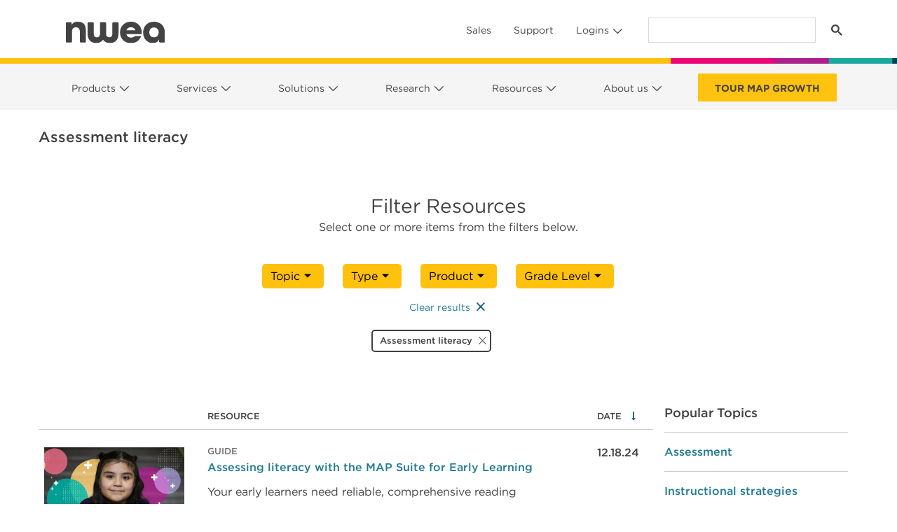

--- FILE ---
content_type: text/css
request_url: https://www.nwea.org/app/themes/inboots/packages/nwea/component-library/dist/dist.css?ver=3.23.0
body_size: 11782
content:
@import url("https://fonts.googleapis.com/css2?family=Material+Symbols+Rounded:opsz,wght,FILL,GRAD@24,200,0,0&display=block");@import url("https://fonts.googleapis.com/css2?family=Material+Symbols+Outlined:opsz,wght,FILL,GRAD@24,200,0,0&display=block");@font-face{font-family:Gotham;font-stretch:normal;font-style:normal;font-weight:400;src:local("Gotham-Book"),local("Gotham Book");src:url(https://cdn.nwea.org/fonts/gotham/Gotham-Book.woff?822b1d0fc71165304130bb16176eebd6) format("woff");unicode-range:u+0020-00fe}@font-face{font-family:Gotham;font-stretch:normal;font-style:italic;font-weight:400;src:local("Gotham-BookItalic"),local("Gotham Book Italic");src:url(https://cdn.nwea.org/fonts/gotham/Gotham-Book%20Italic.woff?0f544f9b441de5c2ba0d4bd133bd0772) format("woff");unicode-range:u+0020-00fe}@font-face{font-family:Gotham;font-stretch:normal;font-style:normal;font-weight:500;src:local("Gotham-Medium"),local("Gotham Medium");src:url(https://cdn.nwea.org/fonts/gotham/Gotham-Medium.woff?eb025c0b7d84a2c6eaec3fc9c69cb796) format("woff");unicode-range:u+0020-00fe}@font-face{font-family:Gotham;font-stretch:normal;font-style:italic;font-weight:500;src:local("Gotham-MediumItalic"),local("Gotham Medium Italic");src:url(https://cdn.nwea.org/fonts/gotham/Gotham-MediumItalic.woff) format("woff");unicode-range:u+0020-00fe}@font-face{font-family:Gotham;font-stretch:normal;font-style:normal;font-weight:700;src:local("Gotham-Bold"),local("Gotham Bold");src:url(https://cdn.nwea.org/fonts/gotham/Gotham-Bold.woff?c4fece77364a317260ff363fee52eae3) format("woff");unicode-range:u+0020-00fe}@font-face{font-family:Gotham;font-stretch:normal;font-style:italic;font-weight:700;src:local("Gotham-BoldItalic"),local("Gotham Bold Italic");src:url(https://cdn.nwea.org/fonts/gotham/Gotham-Bold%20Italic.woff?6f1e6babcc7637bb03340fc0d8a8b1f8) format("woff");unicode-range:u+0020-00fe}@font-face{font-family:Gotham;font-stretch:normal;font-weight:900;src:local("Gotham-Black"),local("Gotham Black");src:url(https://cdn.nwea.org/fonts/gotham/Gotham-Black.woff?6f1e6babcc7637bb03340fc0d8a8b1f8) format("woff");unicode-range:u+0020-00fe}@font-face{font-family:Gotham;font-stretch:normal;font-style:italic;font-weight:900;src:local("Gotham-BlackItalic"),local("Gotham Black Italic");src:url(https://cdn.nwea.org/fonts/gotham/Gotham-Black.woff?6f1e6babcc7637bb03340fc0d8a8b1f8) format("woff");unicode-range:u+0020-00fe}@font-face{font-family:Sentinel;font-style:normal;font-weight:700;src:url(https://cdn.nwea.org/fonts/sentinel/Sentinel-Bold.eot);src:local("Sentinel-Bold"),url(https://cdn.nwea.org/fonts/sentinel/Sentinel-Bold.woff) format("woff"),url(https://cdn.nwea.org/fonts/sentinel/Sentinel-Bold.ttf) format("truetype"),url(https://cdn.nwea.org/fonts/sentinel/Sentinel-Bold.svg#webfont) format("svg")}@font-face{font-family:Sentinel;font-style:italic;font-weight:400;src:url(https://cdn.nwea.org/fonts/sentinel/Sentinel-MediumItal.eot);src:local("Sentinel-Italic"),url(https://cdn.nwea.org/fonts/sentinel/Sentinel-MediumItal.woff) format("woff"),url(https://cdn.nwea.org/fonts/sentinel/Sentinel-MediumItal.ttf) format("truetype"),url(https://cdn.nwea.org/fonts/sentinel/Sentinel-MediumItal.svg#webfont) format("svg")}@font-face{font-family:Sentinel;font-style:normal;font-weight:lighter;src:url(https://cdn.nwea.org/fonts/sentinel/Sentinel-Light.eot);src:local("Sentinel-Light"),url(https://cdn.nwea.org/fonts/sentinel/Sentinel-Light.woff) format("woff"),url(https://cdn.nwea.org/fonts/sentinel/Sentinel-Light.ttf) format("truetype"),url(https://cdn.nwea.org/fonts/sentinel/Sentinel-Light.svg#webfont) format("svg")}@font-face{font-family:Sentinel;font-weight:400;src:url(https://cdn.nwea.org/fonts/sentinel/Sentinel-Book.eot);src:local("Sentinel-Book"),url(https://cdn.nwea.org/fonts/sentinel/Sentinel-Book.woff) format("woff"),url(https://cdn.nwea.org/fonts/sentinel/Sentinel-Book.ttf) format("truetype"),url(https://cdn.nwea.org/fonts/sentinel/Sentinel-Book.svg#webfont) format("svg")}[class*=" nwea-"],[class^=nwea-]{-webkit-text-size-adjust:100%;font-feature-settings:normal;border:0 solid #eee;box-sizing:border-box;font-family:Gotham,Montserrat;font-variation-settings:normal;-moz-tab-size:4;-o-tab-size:4;tab-size:4}[class^=nwea-] hr,hr[class^=nwea-]{border-top-width:1px;color:inherit;height:0}[class^=nwea-] abbr:where([title]),abbr:where([title])[class^=nwea-]{-webkit-text-decoration:underline dotted;text-decoration:underline dotted}[class*=" nwea-"] h1,[class*=" nwea-"] h2,[class*=" nwea-"] h3,[class*=" nwea-"] h4,[class*=" nwea-"] h5,[class*=" nwea-"] h6,[class^=nwea-] h1,[class^=nwea-] h2,[class^=nwea-] h3,[class^=nwea-] h4,[class^=nwea-] h5,[class^=nwea-] h6,h1[class*=" nwea-"],h1[class^=nwea-],h2[class*=" nwea-"],h2[class^=nwea-],h3[class*=" nwea-"],h3[class^=nwea-],h4[class*=" nwea-"],h4[class^=nwea-],h5[class*=" nwea-"],h5[class^=nwea-],h6[class*=" nwea-"],h6[class^=nwea-]{font-size:inherit;font-weight:inherit}[class*=" nwea-"] b,[class*=" nwea-"] strong,[class^=nwea-] b,[class^=nwea-] strong,b[class*=" nwea-"],b[class^=nwea-],strong[class*=" nwea-"],strong[class^=nwea-]{font-weight:bolder}[class*=" nwea-"] code,[class*=" nwea-"] kbd,[class*=" nwea-"] pre,[class*=" nwea-"] samp,[class^=nwea-] code,[class^=nwea-] kbd,[class^=nwea-] pre,[class^=nwea-] samp,code[class*=" nwea-"],code[class^=nwea-],kbd[class*=" nwea-"],kbd[class^=nwea-],pre[class*=" nwea-"],pre[class^=nwea-],samp[class*=" nwea-"],samp[class^=nwea-]{font-family:SFMono-Regular,Menlo,Monaco,Consolas,Liberation Mono,Courier New,monospace;font-size:1em}[class*=" nwea-"] small,[class^=nwea-] small,small[class^=" nwea-"],small[class^=nwea-]{font-size:80%}[class*=" nwea-"] sub,[class*=" nwea-"] up,[class^=nwea-] sub,[class^=nwea-] up,sub[class*=" nwea-"],sub[class^=nwea-],up[class*=" nwea-"],up[class^=nwea-]{font-size:75%;line-height:0;position:relative;vertical-align:baseline}[class*=" nwea-"] sub,[class^=nwea-] sub,sub[class*=" nwea-"],sub[class^=nwea-]{bottom:-.25em}[class*=" nwea-"] sup,[class^=nwea-] sup,sup[class*=" nwea-"],sup[class^=nwea-]{top:-.5em}[class*=" nwea-"] table,[class^=nwea-] table,table[class*=" nwea-"],table[class^=nwea-]{border-collapse:collapse;border-color:inherit;text-indent:0}[class*=" nwea-"] button,[class*=" nwea-"] input,[class*=" nwea-"] optgroup,[class*=" nwea-"] select,[class*=" nwea-"] textarea,[class^=nwea-] button,[class^=nwea-] input,[class^=nwea-] optgroup,[class^=nwea-] select,[class^=nwea-] textarea,button[class*=" nwea-"],button[class^=nwea-],input[class*=" nwea-"],input[class^=nwea-],optgroup[class*=" nwea-"],optgroup[class^=nwea-],select[class*=" nwea-"],select[class^=nwea-],textarea[class*=" nwea-"],textarea[class^=nwea-]{font-feature-settings:inherit;color:inherit;font-family:inherit;font-size:100%;font-variation-settings:inherit;line-height:inherit;margin:0}[class*=" nwea-"] button,[class*=" nwea-"] select,[class^=nwea-] button,[class^=nwea-] select,button[class*=" nwea-"],button[class^=nwea-],select[class*=" nwea-"],select[class^=nwea-]{text-transform:none}[class*=" nwea-"] [type=button],[class*=" nwea-"] [type=reset],[class*=" nwea-"] [type=submit],[class*=" nwea-"] button,[class^=nwea-] [type=button],[class^=nwea-] [type=reset],[class^=nwea-] [type=submit],[class^=nwea-] button,[type=button][class*=" nwea-"],[type=button][class^=nwea-],[type=reset][class*=" nwea-"],[type=reset][class^=nwea-],[type=submit][class*=" nwea-"],[type=submit][class^=nwea-],button[class*=" nwea-"],button[class^=nwea-]{-webkit-appearance:button;background-color:transparent;background-image:none}:-moz-focusring[class*=" nwea-"],:-moz-focusring[class^=nwea-],[class*=" nwea-"] :-moz-focusring,[class^=nwea-] :-moz-focusring{outline:auto}:-moz-ui-invalid[class*=" nwea-"],:-moz-ui-invalid[class^=nwea-],[class*=" nwea-"] :-moz-ui-invalid,[class^=nwea-] :-moz-ui-invalid{box-shadow:none}[class*=" nwea-"] progress,[class^=nwea-] progress,progress[class*=" nwea-"],progress[class^=nwea-]{vertical-align:baseline}::-webkit-inner-spin-button[class*=" nwea-"],::-webkit-inner-spin-button[class^=nwea-],::-webkit-outer-spin-button[class*=" nwea-"],::-webkit-outer-spin-button[class^=nwea-],[class*=" nwea-"] ::-webkit-inner-spin-button,[class^=nwea-] ::-webkit-inner-spin-button{height:auto}[class*=" nwea-"] [type=search],[class^=nwea-] [type=search],[type=search][class*=" nwea-"],[type=search][class^=nwea-]{-webkit-appearance:textfield;outline-offset:-2px}::-webkit-search-decoration[class*=" nwea-"],::-webkit-search-decoration[class^=nwea-],[class*=" nwea-"] ::-webkit-search-decoration,[class^=nwea-] ::-webkit-search-decoration{-webkit-appearance:none}::-webkit-file-upload-button[class*=" nwea-"],::-webkit-file-upload-button[class^=nwea-],[class*=" nwea-"] ::-webkit-file-upload-button,[class^=nwea-] ::-webkit-file-upload-button{-webkit-appearance:button;font:inherit}[class*=" nwea-"] summary,[class^=nwea-] summary,summary[class*=" nwea-"],summary[class^=nwea-]{display:list-item}[class*=" nwea-"] blockquote,[class*=" nwea-"] dd,[class*=" nwea-"] dl,[class*=" nwea-"] figure,[class*=" nwea-"] h1,[class*=" nwea-"] h2,[class*=" nwea-"] h3,[class*=" nwea-"] h4,[class*=" nwea-"] h5,[class*=" nwea-"] h6,[class*=" nwea-"] hr,[class*=" nwea-"] p,[class*=" nwea-"] pre,[class^=nwea-] blockquote,[class^=nwea-] dd,[class^=nwea-] dl,[class^=nwea-] figure,[class^=nwea-] h1,[class^=nwea-] h2,[class^=nwea-] h3,[class^=nwea-] h4,[class^=nwea-] h5,[class^=nwea-] h6,[class^=nwea-] hr,[class^=nwea-] p,[class^=nwea-] pre,blockquote[class*=" nwea-"],blockquote[class^=nwea-],dd[class*=" nwea-"],dd[class^=nwea-],dl[class*=" nwea-"],dl[class^=nwea-],figure[class*=" nwea-"],figure[class^=nwea-],h1[class*=" nwea-"],h1[class^=nwea-],h2[class*=" nwea-"],h2[class^=nwea-],h3[class*=" nwea-"],h3[class^=nwea-],h4[class*=" nwea-"],h4[class^=nwea-],h5[class*=" nwea-"],h5[class^=nwea-],h6[class*=" nwea-"],h6[class^=nwea-],hr[class*=" nwea-"],hr[class^=nwea-],p[class*=" nwea-"],p[class^=nwea-],pre[class*=" nwea-"],pre[class^=nwea-]{margin:0}[class*=" nwea-"] fieldset,[class^=nwea-] fieldset,fieldset[class*=" nwea-"],fieldset[class^=nwea-]{margin:0;padding:0}[class*=" nwea-"] legend,[class^=nwea-] legend,legend[class^=" nwea-"],legend[class^=nwea-]{padding:0}[class*=" nwea-"] menu,[class*=" nwea-"] ol,[class*=" nwea-"] ul,[class^=nwea-] menu,[class^=nwea-] ol,[class^=nwea-] ul,menu[class*=" nwea-"],menu[class^=nwea-],ol[class*=" nwea-"],ol[class^=nwea-],ul[class*=" nwea-"],ul[class^=nwea-]{list-style:none;margin:0;padding:0}[class*=" nwea-"] dialog,[class^=nwea-] dialog,dialog[class*=" nwea-"],dialog[class^=nwea-]{padding:0}[class*=" nwea-"] textarea,[class^=nwea-] textarea,textarea[class*=" nwea-"],textarea[class^=nwea-]{resize:vertical}[class*=" nwea-"] input::-moz-placeholder,[class*=" nwea-"] textarea::-moz-placeholder,[class^=nwea-] input::-moz-placeholder,[class^=nwea-] textarea::-moz-placeholder,input::-moz-placeholder[class*=" nwea-"],input::-moz-placeholder[class^=nwea-],textarea::-moz-placeholder[class*=" nwea-"],textarea::-moz-placeholder[class^=nwea-]{color:#bdbdbd;opacity:1}[class*=" nwea-"] input::placeholder,[class*=" nwea-"] textarea::placeholder,[class^=nwea-] input::placeholder,[class^=nwea-] textarea::placeholder,input::placeholder[class*=" nwea-"],input::placeholder[class^=nwea-],textarea::placeholder[class*=" nwea-"],textarea::placeholder[class^=nwea-]{color:#bdbdbd;opacity:1}[class*=" nwea-"] button,[class^=nwea-] button,[role=button][class*=" nwea-"],[role=button][class^=nwea-],button[class*=" nwea-"],button[class^=nwea-]{cursor:pointer}:disabled[class*=" nwea-"],:disabled[class^=nwea-],[class*=" nwea-"] :disabled,[class^=nwea-] :disabled{cursor:default}[class*=" nwea-"] audio,[class*=" nwea-"] canvas,[class*=" nwea-"] embed,[class*=" nwea-"] iframe,[class*=" nwea-"] img,[class*=" nwea-"] object,[class*=" nwea-"] svg,[class*=" nwea-"] video,[class^=nwea-] audio,[class^=nwea-] canvas,[class^=nwea-] embed,[class^=nwea-] iframe,[class^=nwea-] img,[class^=nwea-] object,[class^=nwea-] svg,[class^=nwea-] video,audio[class*=" nwea-"],audio[class^=nwea-],canvas[class*=" nwea-"],canvas[class^=nwea-],embed[class*=" nwea-"],embed[class^=nwea-],iframe[class*=" nwea-"],iframe[class^=nwea-],img[class*=" nwea-"],img[class^=nwea-],object[class*=" nwea-"],object[class^=nwea-],svg[class*=" nwea-"],svg[class^=nwea-],video[class*=" nwea-"],video[class^=nwea-]{display:block;vertical-align:middle}[class*=" nwea-"] img,[class*=" nwea-"] video,[class^=nwea-] img,[class^=nwea-] video,img[class*=" nwea-"],img[class^=nwea-],video[class*=" nwea-"],video[class^=nwea-]{height:auto;max-width:100%}[class*=" nwea-"] [hidden],[class^=nwea-] [hidden],[hidden][class*=" nwea-"],[hidden][class^=nwea-]{display:none}html{color:rgb(69 66 67/var(--tw-text-opacity));font-family:Gotham,sans-serif}a,html{--tw-text-opacity:1}a{color:rgb(33 123 142/var(--tw-text-opacity));text-decoration-line:none}a:hover{text-decoration-line:underline}a[class*=btn],a[class*=btn]:hover{color:inherit;text-decoration-line:none}*,:after,:before{--tw-border-spacing-x:0;--tw-border-spacing-y:0;--tw-translate-x:0;--tw-translate-y:0;--tw-rotate:0;--tw-skew-x:0;--tw-skew-y:0;--tw-scale-x:1;--tw-scale-y:1;--tw-pan-x: ;--tw-pan-y: ;--tw-pinch-zoom: ;--tw-scroll-snap-strictness:proximity;--tw-gradient-from-position: ;--tw-gradient-via-position: ;--tw-gradient-to-position: ;--tw-ordinal: ;--tw-slashed-zero: ;--tw-numeric-figure: ;--tw-numeric-spacing: ;--tw-numeric-fraction: ;--tw-ring-inset: ;--tw-ring-offset-width:0px;--tw-ring-offset-color:#fff;--tw-ring-color:rgba(59,130,246,.5);--tw-ring-offset-shadow:0 0 #0000;--tw-ring-shadow:0 0 #0000;--tw-shadow:0 0 #0000;--tw-shadow-colored:0 0 #0000;--tw-blur: ;--tw-brightness: ;--tw-contrast: ;--tw-grayscale: ;--tw-hue-rotate: ;--tw-invert: ;--tw-saturate: ;--tw-sepia: ;--tw-drop-shadow: ;--tw-backdrop-blur: ;--tw-backdrop-brightness: ;--tw-backdrop-contrast: ;--tw-backdrop-grayscale: ;--tw-backdrop-hue-rotate: ;--tw-backdrop-invert: ;--tw-backdrop-opacity: ;--tw-backdrop-saturate: ;--tw-backdrop-sepia: ;--tw-contain-size: ;--tw-contain-layout: ;--tw-contain-paint: ;--tw-contain-style: }::backdrop{--tw-border-spacing-x:0;--tw-border-spacing-y:0;--tw-translate-x:0;--tw-translate-y:0;--tw-rotate:0;--tw-skew-x:0;--tw-skew-y:0;--tw-scale-x:1;--tw-scale-y:1;--tw-pan-x: ;--tw-pan-y: ;--tw-pinch-zoom: ;--tw-scroll-snap-strictness:proximity;--tw-gradient-from-position: ;--tw-gradient-via-position: ;--tw-gradient-to-position: ;--tw-ordinal: ;--tw-slashed-zero: ;--tw-numeric-figure: ;--tw-numeric-spacing: ;--tw-numeric-fraction: ;--tw-ring-inset: ;--tw-ring-offset-width:0px;--tw-ring-offset-color:#fff;--tw-ring-color:rgba(59,130,246,.5);--tw-ring-offset-shadow:0 0 #0000;--tw-ring-shadow:0 0 #0000;--tw-shadow:0 0 #0000;--tw-shadow-colored:0 0 #0000;--tw-blur: ;--tw-brightness: ;--tw-contrast: ;--tw-grayscale: ;--tw-hue-rotate: ;--tw-invert: ;--tw-saturate: ;--tw-sepia: ;--tw-drop-shadow: ;--tw-backdrop-blur: ;--tw-backdrop-brightness: ;--tw-backdrop-contrast: ;--tw-backdrop-grayscale: ;--tw-backdrop-hue-rotate: ;--tw-backdrop-invert: ;--tw-backdrop-opacity: ;--tw-backdrop-saturate: ;--tw-backdrop-sepia: ;--tw-contain-size: ;--tw-contain-layout: ;--tw-contain-paint: ;--tw-contain-style: }.nwea-container{margin-left:auto;margin-right:auto;padding-left:15px;padding-right:15px;width:100%}@media (min-width:576px){.nwea-container{max-width:576px}}@media (min-width:768px){.nwea-container{max-width:768px}}@media (min-width:992px){.nwea-container{max-width:992px}}@media (min-width:1170px){.nwea-container{max-width:1170px}}.eyebrow{font-size:.8rem;font-weight:500;text-transform:uppercase}.tab-content-container button.active{--tw-border-opacity:1;border-bottom-width:5px;border-color:rgb(171 33 138/var(--tw-border-opacity));border-style:solid;text-shadow:0 0 .5px currentColor,0 0 .5px currentColor}.anime{opacity:1}@media (prefers-reduced-motion:reduce){.anime{opacity:1}}@media (min-width:768px){.anime{opacity:0}}.anime-fade-in{display:inline}.nwea-button-ghost{--tw-text-opacity:1!important;color:rgb(33 123 142/var(--tw-text-opacity))!important}.nwea-button-ghost:hover{--tw-text-opacity:1!important;color:rgb(255 255 255/var(--tw-text-opacity))!important}.material-symbols-rounded.material-symbols-rounded{font-family:Material Symbols Rounded}.material-symbols-outlined.material-symbols-outlined{font-family:Material Symbols Outlined}[class*=material-symbols]>span{font-family:inherit}.nwea-link-external>a,a.nwea-link-external{position:relative}.nwea-link-external>a:after,a.nwea-link-external:after{--tw-translate-y:1px;content:"\e89e";font-family:Material Symbols Outlined;padding-left:.56em;position:absolute;text-decoration-line:none;transform:translate(var(--tw-translate-x),var(--tw-translate-y)) rotate(var(--tw-rotate)) skewX(var(--tw-skew-x)) skewY(var(--tw-skew-y)) scaleX(var(--tw-scale-x)) scaleY(var(--tw-scale-y));vertical-align:bottom}body .nwea-sr-only{clip:rect(0,0,0,0);border-width:0;height:1px;margin:-1px;overflow:hidden;padding:0;position:absolute;white-space:nowrap;width:1px}body .nwea-invisible{visibility:hidden}body .nwea-fixed{position:fixed}body .nwea-absolute{position:absolute}body .nwea-relative{position:relative}body .nwea-inset-0{inset:0}body .\!nwea-top-0{top:0!important}body .-nwea-bottom-\[7vw\]{bottom:-7vw}body .-nwea-left-\[933px\]{left:-933px}body .-nwea-top-12{top:-3rem}body .-nwea-top-\[2\.425rem\]{top:-2.425rem}body .-nwea-top-\[50px\]{top:-50px}body .nwea-bottom-0{bottom:0}body .nwea-bottom-4{bottom:1rem}body .nwea-left-0{left:0}body .nwea-left-1\/2{left:50%}body .nwea-left-4{left:1rem}body .nwea-right-0{right:0}body .nwea-top-0{top:0}body .nwea-top-\[11\.875rem\]{top:11.875rem}body .nwea-top-\[6vw\]{top:6vw}body .nwea-top-full{top:100%}body .-nwea-z-10{z-index:-10}body .nwea-z-0{z-index:0}body .nwea-z-10{z-index:10}body .nwea-z-20{z-index:20}body .nwea-z-30{z-index:30}body .nwea-z-40{z-index:40}body .nwea-z-50{z-index:50}body .nwea-z-\[1000\]{z-index:1000}body .nwea-z-\[100\]{z-index:100}body .nwea-z-\[55\]{z-index:55}body .nwea-z-\[9999\]{z-index:9999}body .nwea-z-\[99\]{z-index:99}body .nwea-col-span-10{grid-column:span 10/span 10}body .nwea-col-span-12{grid-column:span 12/span 12}body .nwea-col-span-4{grid-column:span 4/span 4}body .nwea-col-span-6{grid-column:span 6/span 6}body .nwea-col-span-8{grid-column:span 8/span 8}body .nwea-col-span-9{grid-column:span 9/span 9}body .nwea-col-span-full{grid-column:1/-1}body .nwea-col-start-2{grid-column-start:2}body .nwea-col-start-3{grid-column-start:3}body .nwea-col-end-12{grid-column-end:12}body .nwea-row-auto{grid-row:auto}body .nwea-clear-both{clear:both}body .nwea-m-0{margin:0}body .nwea-m-2{margin:.5rem}body .nwea-m-auto{margin:auto}body .\!nwea-mx-0{margin-left:0!important;margin-right:0!important}body .\!nwea-my-2{margin-bottom:.5rem!important;margin-top:.5rem!important}body .-nwea-my-3{margin-bottom:-.75rem;margin-top:-.75rem}body .nwea-mx-0{margin-left:0;margin-right:0}body .nwea-mx-3{margin-left:.75rem;margin-right:.75rem}body .nwea-mx-5{margin-left:1.25rem;margin-right:1.25rem}body .nwea-mx-8{margin-left:2rem;margin-right:2rem}body .nwea-mx-auto{margin-left:auto;margin-right:auto}body .nwea-my-12{margin-bottom:3rem;margin-top:3rem}body .nwea-my-24{margin-bottom:6rem;margin-top:6rem}body .nwea-my-4{margin-bottom:1rem;margin-top:1rem}body .nwea-my-6{margin-bottom:1.5rem;margin-top:1.5rem}body .nwea-my-8{margin-bottom:2rem;margin-top:2rem}body .nwea-my-\[3\.5625rem\]{margin-bottom:3.5625rem;margin-top:3.5625rem}body .nwea-my-\[3rem\]{margin-bottom:3rem;margin-top:3rem}body .nwea-my-\[5rem\]{margin-bottom:5rem;margin-top:5rem}body .-nwea-mb-\[\.875rem\]{margin-bottom:-.875rem}body .-nwea-ml-\[4px\]{margin-left:-4px}body .-nwea-ml-\[50\%\]{margin-left:-50%}body .-nwea-mr-2{margin-right:-.5rem}body .-nwea-mr-3{margin-right:-.75rem}body .-nwea-mr-\[100\%\]{margin-right:-100%}body .-nwea-ms-\[2rem\]{margin-inline-start:-2rem}body .-nwea-mt-44{margin-top:-11rem}body .-nwea-mt-\[1rem\]{margin-top:-1rem}body .-nwea-mt-\[20rem\]{margin-top:-20rem}body .-nwea-mt-\[3\.625rem\]{margin-top:-3.625rem}body .-nwea-mt-\[300px\]{margin-top:-300px}body .-nwea-mt-\[6\.5rem\]{margin-top:-6.5rem}body .-nwea-mt-\[6rem\]{margin-top:-6rem}body .-nwea-mt-\[8px\]{margin-top:-8px}body .-nwea-mt-\[9rem\]{margin-top:-9rem}body .nwea-mb-0{margin-bottom:0}body .nwea-mb-1{margin-bottom:.25rem}body .nwea-mb-12{margin-bottom:3rem}body .nwea-mb-14{margin-bottom:3.5rem}body .nwea-mb-16{margin-bottom:4rem}body .nwea-mb-2{margin-bottom:.5rem}body .nwea-mb-24{margin-bottom:6rem}body .nwea-mb-3{margin-bottom:.75rem}body .nwea-mb-4{margin-bottom:1rem}body .nwea-mb-5{margin-bottom:1.25rem}body .nwea-mb-6{margin-bottom:1.5rem}body .nwea-mb-64{margin-bottom:16rem}body .nwea-mb-7{margin-bottom:1.75rem}body .nwea-mb-8{margin-bottom:2rem}body .nwea-mb-\[0\.1618em\]{margin-bottom:.1618em}body .nwea-mb-\[2\.5rem\]{margin-bottom:2.5rem}body .nwea-mb-\[5\.44rem\]{margin-bottom:5.44rem}body .nwea-mb-\[5rem\]{margin-bottom:5rem}body .nwea-mb-\[7rem\]{margin-bottom:7rem}body .nwea-mb-\[var\(--nwea-card-title-spacing\,theme\(spacing\.8\)\)\]{margin-bottom:var(--nwea-card-title-spacing,2rem)}body .nwea-me-3{margin-inline-end:.75rem}body .nwea-me-\[\.625rem\]{margin-inline-end:.625rem}body .nwea-ml-1{margin-left:.25rem}body .nwea-ml-4{margin-left:1rem}body .nwea-ml-8{margin-left:2rem}body .nwea-ml-\[1\.875rem\]{margin-left:1.875rem}body .nwea-ml-\[42vw\]{margin-left:42vw}body .nwea-ml-auto{margin-left:auto}body .nwea-mr-2{margin-right:.5rem}body .nwea-mr-4{margin-right:1rem}body .nwea-mr-auto{margin-right:auto}body .nwea-ms-1{margin-inline-start:.25rem}body .nwea-mt-0{margin-top:0}body .nwea-mt-1{margin-top:.25rem}body .nwea-mt-10{margin-top:2.5rem}body .nwea-mt-12{margin-top:3rem}body .nwea-mt-2{margin-top:.5rem}body .nwea-mt-20{margin-top:5rem}body .nwea-mt-3{margin-top:.75rem}body .nwea-mt-4{margin-top:1rem}body .nwea-mt-5{margin-top:1.25rem}body .nwea-mt-6{margin-top:1.5rem}body .nwea-mt-8{margin-top:2rem}body .nwea-mt-\[1rem\]{margin-top:1rem}body .nwea-mt-\[2\.4rem\]{margin-top:2.4rem}body .nwea-mt-\[2\.5rem\]{margin-top:2.5rem}body .nwea-mt-\[3\.44rem\]{margin-top:3.44rem}body .nwea-mt-\[31px\]{margin-top:31px}body .nwea-mt-\[40rem\]{margin-top:40rem}body .nwea-mt-\[5\.06rem\]{margin-top:5.06rem}body .nwea-mt-\[6px\]{margin-top:6px}body .nwea-mt-\[6rem\]{margin-top:6rem}body .nwea-mt-\[8\.25rem\]{margin-top:8.25rem}body .nwea-mt-auto{margin-top:auto}body .nwea-box-border{box-sizing:border-box}body .nwea-line-clamp-2{-webkit-line-clamp:2}body .nwea-line-clamp-2,body .nwea-line-clamp-5{-webkit-box-orient:vertical;display:-webkit-box;overflow:hidden}body .nwea-line-clamp-5{-webkit-line-clamp:5}body .nwea-block{display:block}body .nwea-inline-block{display:inline-block}body .\!nwea-flex{display:flex!important}body .nwea-flex{display:flex}body .nwea-inline-flex{display:inline-flex}body .nwea-table{display:table}body .nwea-table-cell{display:table-cell}body .nwea-grid{display:grid}body .nwea-contents{display:contents}body .\!nwea-hidden{display:none!important}body .nwea-hidden{display:none}body .nwea-aspect-\[1\.19\]{aspect-ratio:1.19}body .nwea-aspect-\[1\.42\]{aspect-ratio:1.42}body .nwea-aspect-\[179\/98\]{aspect-ratio:179/98}body .nwea-aspect-\[194\/117\]{aspect-ratio:194/117}body .nwea-aspect-\[373\/312\]{aspect-ratio:373/312}body .nwea-aspect-\[41\/28\]{aspect-ratio:41/28}body .nwea-aspect-\[455\/321\]{aspect-ratio:455/321}body .nwea-aspect-\[var\(--nwea-card-custom-aspect\,22\/10\)\]{aspect-ratio:var(--nwea-card-custom-aspect,22/10)}body .nwea-aspect-square{aspect-ratio:1/1}body .\!nwea-h-\[1px\]{height:1px!important}body .nwea-h-0{height:0}body .nwea-h-24{height:6rem}body .nwea-h-5{height:1.25rem}body .nwea-h-64{height:16rem}body .nwea-h-80{height:20rem}body .nwea-h-\[\.9375rem\]{height:.9375rem}body .nwea-h-\[1\.4rem\]{height:1.4rem}body .nwea-h-\[14rem\]{height:14rem}body .nwea-h-\[18\.265rem\]{height:18.265rem}body .nwea-h-\[30px\]{height:30px}body .nwea-h-\[30rem\]{height:30rem}body .nwea-h-\[34\.375rem\]{height:34.375rem}body .nwea-h-\[4\.25rem\]{height:4.25rem}body .nwea-h-\[59px\]{height:59px}body .nwea-h-\[8rem\]{height:8rem}body .nwea-h-\[calc\(90vh-6rem\)\]{height:calc(90vh - 6rem)}body .nwea-h-auto{height:auto}body .nwea-h-full{height:100%}body .nwea-h-screen{height:100vh}body .nwea-max-h-\[470px\]{max-height:470px}body .nwea-min-h-\[207\.82px\]{min-height:207.82px}body .nwea-min-h-\[322\.39px\]{min-height:322.39px}body .nwea-min-h-\[337px\]{min-height:337px}body .nwea-min-h-\[381px\]{min-height:381px}body .\!nwea-w-fit{width:-moz-fit-content!important;width:fit-content!important}body .nwea-w-\[\.9375rem\]{width:.9375rem}body .nwea-w-\[1\.4rem\]{width:1.4rem}body .nwea-w-\[125\%\]{width:125%}body .nwea-w-\[1447px\]{width:1447px}body .nwea-w-\[30px\]{width:30px}body .nwea-w-\[694px\]{width:694px}body .nwea-w-\[6rem\]{width:6rem}body .nwea-w-full{width:100%}body .nwea-w-screen{width:100vw}body .nwea-min-w-\[10\.25rem\]{min-width:10.25rem}body .nwea-min-w-\[115px\]{min-width:115px}body .nwea-min-w-\[14\.65rem\]{min-width:14.65rem}body .nwea-min-w-\[300px\]{min-width:300px}body .\!nwea-max-w-none{max-width:none!important}body .nwea-max-w-\[10\.3rem\]{max-width:10.3rem}body .nwea-max-w-\[18\.75rem\]{max-width:18.75rem}body .nwea-max-w-\[207\.82px\]{max-width:207.82px}body .nwea-max-w-\[21\.125rem\]{max-width:21.125rem}body .nwea-max-w-\[34\.45rem\]{max-width:34.45rem}body .nwea-max-w-\[449px\]{max-width:449px}body .nwea-max-w-\[457px\]{max-width:457px}body .nwea-max-w-\[468px\]{max-width:468px}body .nwea-max-w-\[499px\]{max-width:499px}body .nwea-max-w-\[500px\]{max-width:500px}body .nwea-max-w-\[684px\]{max-width:684px}body .nwea-max-w-\[92vw\]{max-width:92vw}body .nwea-max-w-\[938px\]{max-width:938px}body .nwea-max-w-\[940px\]{max-width:940px}body .nwea-max-w-\[980px\]{max-width:980px}body .nwea-max-w-\[calc\(100vw-45px\)\]{max-width:calc(100vw - 45px)}body .nwea-max-w-\[var\(--nwea-card-max-width\,22rem\)\]{max-width:var(--nwea-card-max-width,22rem)}body .nwea-max-w-full{max-width:100%}body .nwea-max-w-screen-2xl{max-width:1170px}body .nwea-flex-1{flex:1 1 0%}body .nwea-flex-none{flex:none}body .nwea-grow{flex-grow:1}body .nwea-basis-\[38\%\]{flex-basis:38%}body .nwea-basis-full{flex-basis:100%}body .-nwea-translate-x-1\/2{--tw-translate-x:-50%}body .-nwea-translate-x-1\/2,body .-nwea-translate-x-full{transform:translate(var(--tw-translate-x),var(--tw-translate-y)) rotate(var(--tw-rotate)) skewX(var(--tw-skew-x)) skewY(var(--tw-skew-y)) scaleX(var(--tw-scale-x)) scaleY(var(--tw-scale-y))}body .-nwea-translate-x-full{--tw-translate-x:-100%}body .nwea-translate-x-0{--tw-translate-x:0px}body .nwea-translate-x-0,body .nwea-translate-x-full{transform:translate(var(--tw-translate-x),var(--tw-translate-y)) rotate(var(--tw-rotate)) skewX(var(--tw-skew-x)) skewY(var(--tw-skew-y)) scaleX(var(--tw-scale-x)) scaleY(var(--tw-scale-y))}body .nwea-translate-x-full{--tw-translate-x:100%}body .nwea-transform{transform:translate(var(--tw-translate-x),var(--tw-translate-y)) rotate(var(--tw-rotate)) skewX(var(--tw-skew-x)) skewY(var(--tw-skew-y)) scaleX(var(--tw-scale-x)) scaleY(var(--tw-scale-y))}body .nwea-cursor-pointer{cursor:pointer}body .nwea-list-none{list-style-type:none}body .nwea-auto-cols-fr{grid-auto-columns:minmax(0,1fr)}body .nwea-grid-cols-1{grid-template-columns:repeat(1,minmax(0,1fr))}body .nwea-grid-cols-10{grid-template-columns:repeat(10,minmax(0,1fr))}body .nwea-grid-cols-3{grid-template-columns:repeat(3,minmax(0,1fr))}body .nwea-flex-row{flex-direction:row}body .nwea-flex-col{flex-direction:column}body .nwea-flex-col-reverse{flex-direction:column-reverse}body .nwea-flex-wrap{flex-wrap:wrap}body .nwea-content-between{align-content:space-between}body .nwea-items-start{align-items:flex-start}body .nwea-items-end{align-items:flex-end}body .nwea-items-center{align-items:center}body .nwea-items-baseline{align-items:baseline}body .nwea-items-stretch{align-items:stretch}body .nwea-justify-start{justify-content:flex-start}body .nwea-justify-center{justify-content:center}body .nwea-justify-between{justify-content:space-between}body .nwea-gap-4{gap:1rem}body .nwea-gap-\[1\.875rem\]{gap:1.875rem}body .nwea-gap-x-4{-moz-column-gap:1rem;column-gap:1rem}body .nwea-gap-y-10{row-gap:2.5rem}body .nwea-gap-y-4{row-gap:1rem}body .nwea-gap-y-8{row-gap:2rem}body :is(.-nwea-space-y-\[0\.5rem\]>:not([hidden])~:not([hidden])){--tw-space-y-reverse:0;margin-bottom:calc(-.5rem*var(--tw-space-y-reverse));margin-top:calc(-.5rem*(1 - var(--tw-space-y-reverse)))}body .nwea-self-start{align-self:flex-start}body .nwea-self-center{align-self:center}body .nwea-overflow-hidden{overflow:hidden}body .nwea-overflow-visible{overflow:visible}body .nwea-overflow-x-hidden{overflow-x:hidden}body .nwea-overflow-x-visible{overflow-x:visible}body .nwea-overflow-y-scroll{overflow-y:scroll}body .nwea-whitespace-nowrap{white-space:nowrap}body .nwea-text-nowrap{text-wrap:nowrap}body .nwea-text-pretty{text-wrap:pretty}body .nwea-break-words{overflow-wrap:break-word}body .nwea-rounded-\[5px\]{border-radius:5px}body .nwea-rounded-full{border-radius:9999px}body .nwea-rounded-none{border-radius:0}body .\!nwea-border-0{border-width:0!important}body .nwea-border-0{border-width:0}body .nwea-border-2{border-width:2px}body .nwea-border-\[1\.5px\]{border-width:1.5px}body .nwea-border-\[3px\]{border-width:3px}body .nwea-border-b{border-bottom-width:1px}body .nwea-border-b-0{border-bottom-width:0}body .nwea-border-b-2{border-bottom-width:2px}body .nwea-border-b-4{border-bottom-width:4px}body .nwea-border-b-\[1px\]{border-bottom-width:1px}body .nwea-border-b-\[2px\]{border-bottom-width:2px}body .nwea-border-s-\[4px\]{border-inline-start-width:4px}body .nwea-border-t-0{border-top-width:0}body .nwea-border-t-2{border-top-width:2px}body .nwea-border-t-\[1px\]{border-top-width:1px}body .nwea-border-solid{border-style:solid}body .nwea-border-\[\#007770\]{--tw-border-opacity:1;border-color:rgb(0 119 112/var(--tw-border-opacity))}body .nwea-border-\[\#007770\]\/\[\.3\]{border-color:rgba(0,119,112,.3)}body .nwea-border-\[\#AEAEAE\]{--tw-border-opacity:1;border-color:rgb(174 174 174/var(--tw-border-opacity))}body .nwea-border-\[\#B9B9B9\]{--tw-border-opacity:1;border-color:rgb(185 185 185/var(--tw-border-opacity))}body .nwea-border-\[\#CCC\]{--tw-border-opacity:1;border-color:rgb(204 204 204/var(--tw-border-opacity))}body .nwea-border-dark{--tw-border-opacity:1;border-color:rgb(69 66 67/var(--tw-border-opacity))}body .nwea-border-dark\/\[\.35\]{border-color:rgba(69,66,67,.35)}body .nwea-border-gray{--tw-border-opacity:1;border-color:rgb(65 65 66/var(--tw-border-opacity))}body .nwea-border-gray-light{--tw-border-opacity:1;border-color:rgb(227 227 227/var(--tw-border-opacity))}body .nwea-border-slate-100{--tw-border-opacity:1;border-color:rgb(241 245 249/var(--tw-border-opacity))}body .nwea-border-transparent{border-color:transparent}body .nwea-border-white{--tw-border-opacity:1;border-color:rgb(255 255 255/var(--tw-border-opacity))}body .nwea-border-yellow{--tw-border-opacity:1;border-color:rgb(254 193 13/var(--tw-border-opacity))}body .nwea-border-b-\[\#CCCCCC\]{--tw-border-opacity:1;border-bottom-color:rgb(204 204 204/var(--tw-border-opacity))}body .nwea-border-b-\[\#FEC10D\]{--tw-border-opacity:1;border-bottom-color:rgb(254 193 13/var(--tw-border-opacity))}body .\!nwea-bg-dark{--tw-bg-opacity:1!important;background-color:rgb(69 66 67/var(--tw-bg-opacity))!important}body .\!nwea-bg-white{--tw-bg-opacity:1!important;background-color:rgb(255 255 255/var(--tw-bg-opacity))!important}body .nwea-bg-\[\#007770\]{--tw-bg-opacity:1;background-color:rgb(0 119 112/var(--tw-bg-opacity))}body .nwea-bg-\[\#007770\]\/\[\.81\]{background-color:rgba(0,119,112,.81)}body .nwea-bg-\[\#013F5A\]{--tw-bg-opacity:1;background-color:rgb(1 63 90/var(--tw-bg-opacity))}body .nwea-bg-\[\#454142\]{--tw-bg-opacity:1;background-color:rgb(69 65 66/var(--tw-bg-opacity))}body .nwea-bg-\[\#C4C4C4\]{--tw-bg-opacity:1;background-color:rgb(196 196 196/var(--tw-bg-opacity))}body .nwea-bg-\[\#D8F2F1\]{--tw-bg-opacity:1;background-color:rgb(216 242 241/var(--tw-bg-opacity))}body .nwea-bg-\[\#D9F2F0\]{--tw-bg-opacity:1;background-color:rgb(217 242 240/var(--tw-bg-opacity))}body .nwea-bg-\[\#DAF4F1\]{--tw-bg-opacity:1;background-color:rgb(218 244 241/var(--tw-bg-opacity))}body .nwea-bg-\[\#E3E3E3\]{--tw-bg-opacity:1;background-color:rgb(227 227 227/var(--tw-bg-opacity))}body .nwea-bg-\[\#F5F5F5\]{--tw-bg-opacity:1;background-color:rgb(245 245 245/var(--tw-bg-opacity))}body .nwea-bg-\[\#FFE086\]{--tw-bg-opacity:1;background-color:rgb(255 224 134/var(--tw-bg-opacity))}body .nwea-bg-\[\#f2deee\]{--tw-bg-opacity:1;background-color:rgb(242 222 238/var(--tw-bg-opacity))}body .nwea-bg-\[\#ffdf8e\]{--tw-bg-opacity:1;background-color:rgb(255 223 142/var(--tw-bg-opacity))}body .nwea-bg-\[\#fff\]{--tw-bg-opacity:1;background-color:rgb(255 255 255/var(--tw-bg-opacity))}body .nwea-bg-blue{--tw-bg-opacity:1;background-color:rgb(12 96 124/var(--tw-bg-opacity))}body .nwea-bg-dark{--tw-bg-opacity:1;background-color:rgb(69 66 67/var(--tw-bg-opacity))}body .nwea-bg-dark\/50{background-color:rgba(69,66,67,.5)}body .nwea-bg-gray-50{--tw-bg-opacity:1;background-color:rgb(245 245 245/var(--tw-bg-opacity))}body .nwea-bg-gray-light{--tw-bg-opacity:1;background-color:rgb(227 227 227/var(--tw-bg-opacity))}body .nwea-bg-teal{--tw-bg-opacity:1;background-color:rgb(33 123 142/var(--tw-bg-opacity))}body .nwea-bg-transparent{background-color:transparent}body .nwea-bg-white{--tw-bg-opacity:1;background-color:rgb(255 255 255/var(--tw-bg-opacity))}body .nwea-bg-yellow{--tw-bg-opacity:1;background-color:rgb(254 193 13/var(--tw-bg-opacity))}body .nwea-bg-opacity-20{--tw-bg-opacity:0.2}body .nwea-bg-opacity-40{--tw-bg-opacity:0.4}body .nwea-bg-opacity-90{--tw-bg-opacity:0.9}body .nwea-bg-gradient-to-b{background-image:linear-gradient(to bottom,var(--tw-gradient-stops))}body .nwea-from-transparent{--tw-gradient-from:transparent var(--tw-gradient-from-position);--tw-gradient-to:transparent var(--tw-gradient-to-position);--tw-gradient-stops:var(--tw-gradient-from),var(--tw-gradient-to)}body .nwea-to-white{--tw-gradient-to:#fff var(--tw-gradient-to-position)}body .nwea-bg-\[length\:100\%\]{background-size:100%}body .nwea-bg-\[length\:110\%_auto\]{background-size:110% auto}body .nwea-bg-\[length\:125\%\]{background-size:125%}body .nwea-bg-\[length\:1451px_auto\]{background-size:1451px auto}body .nwea-bg-\[length\:500px\]{background-size:500px}body .nwea-bg-\[length\:auto_50\%\]{background-size:auto 50%}body .nwea-bg-cover{background-size:cover}body .nwea-bg-clip-padding{background-clip:padding-box}body .nwea-bg-\[0_bottom\]{background-position:0 bottom}body .nwea-bg-\[50\%\]{background-position:50%}body .nwea-bg-\[82\%_bottom\]{background-position:82% bottom}body .nwea-bg-\[center_16\.18vw\]{background-position:center 16.18vw}body .nwea-bg-\[center_bottom_-40rem\]{background-position:center bottom -40rem}body .nwea-bg-\[center_calc\(100\%\+130px\)\]{background-position:center calc(100% + 130px)}body .nwea-bg-\[center_top_120\%\]{background-position:center top 120%}body .nwea-bg-bottom{background-position:bottom}body .nwea-bg-center{background-position:50%}body .nwea-bg-top{background-position:top}body .nwea-bg-no-repeat{background-repeat:no-repeat}body .nwea-bg-repeat-x{background-repeat:repeat-x}body .nwea-object-cover{-o-object-fit:cover;object-fit:cover}body .nwea-p-0{padding:0}body .nwea-p-4{padding:1rem}body .nwea-p-\[1\.25rem\]{padding:1.25rem}body .nwea-p-\[inherit\]{padding:inherit}body .nwea-px-0{padding-left:0;padding-right:0}body .nwea-px-1{padding-left:.25rem;padding-right:.25rem}body .nwea-px-12{padding-left:3rem;padding-right:3rem}body .nwea-px-16{padding-left:4rem;padding-right:4rem}body .nwea-px-3{padding-left:.75rem;padding-right:.75rem}body .nwea-px-4{padding-left:1rem;padding-right:1rem}body .nwea-px-5{padding-left:1.25rem;padding-right:1.25rem}body .nwea-px-6{padding-left:1.5rem;padding-right:1.5rem}body .nwea-px-\[\.625rem\]{padding-left:.625rem;padding-right:.625rem}body .nwea-px-\[1\.25rem\]{padding-left:1.25rem;padding-right:1.25rem}body .nwea-px-\[15px\]{padding-left:15px;padding-right:15px}body .nwea-px-\[2\.125rem\]{padding-left:2.125rem;padding-right:2.125rem}body .nwea-px-\[30px\]{padding-left:30px;padding-right:30px}body .nwea-py-2{padding-bottom:.5rem;padding-top:.5rem}body .nwea-py-3{padding-bottom:.75rem;padding-top:.75rem}body .nwea-py-4{padding-bottom:1rem;padding-top:1rem}body .nwea-py-5{padding-bottom:1.25rem;padding-top:1.25rem}body .nwea-py-6{padding-bottom:1.5rem;padding-top:1.5rem}body .nwea-py-64{padding-bottom:16rem;padding-top:16rem}body .nwea-py-8{padding-bottom:2rem;padding-top:2rem}body .nwea-py-\[\.375rem\]{padding-bottom:.375rem;padding-top:.375rem}body .nwea-py-\[\.4rem\]{padding-bottom:.4rem;padding-top:.4rem}body .nwea-py-\[\.8rem\]{padding-bottom:.8rem;padding-top:.8rem}body .nwea-py-\[2\.125rem\]{padding-bottom:2.125rem;padding-top:2.125rem}body .nwea-py-\[3\.5rem\]{padding-bottom:3.5rem;padding-top:3.5rem}body .nwea-py-\[3rem\]{padding-bottom:3rem;padding-top:3rem}body .nwea-py-\[5rem\]{padding-bottom:5rem;padding-top:5rem}body .nwea-py-\[6rem\]{padding-bottom:6rem;padding-top:6rem}body .\!nwea-pt-2{padding-top:.5rem!important}body .\!nwea-pt-6{padding-top:1.5rem!important}body .nwea-pb-0{padding-bottom:0}body .nwea-pb-1{padding-bottom:.25rem}body .nwea-pb-10{padding-bottom:2.5rem}body .nwea-pb-12{padding-bottom:3rem}body .nwea-pb-16{padding-bottom:4rem}body .nwea-pb-2{padding-bottom:.5rem}body .nwea-pb-24{padding-bottom:6rem}body .nwea-pb-28{padding-bottom:7rem}body .nwea-pb-3{padding-bottom:.75rem}body .nwea-pb-4{padding-bottom:1rem}body .nwea-pb-44{padding-bottom:11rem}body .nwea-pb-5{padding-bottom:1.25rem}body .nwea-pb-6{padding-bottom:1.5rem}body .nwea-pb-8{padding-bottom:2rem}body .nwea-pb-\[1\.5rem\]{padding-bottom:1.5rem}body .nwea-pb-\[14\.1875rem\]{padding-bottom:14.1875rem}body .nwea-pb-\[4\.5rem\]{padding-bottom:4.5rem}body .nwea-pb-\[4rem\]{padding-bottom:4rem}body .nwea-pb-\[5rem\]{padding-bottom:5rem}body .nwea-pb-\[6rem\]{padding-bottom:6rem}body .nwea-pb-\[9rem\]{padding-bottom:9rem}body .nwea-pl-0{padding-left:0}body .nwea-pl-\[30px\]{padding-left:30px}body .nwea-pr-0{padding-right:0}body .nwea-pr-4{padding-right:1rem}body .nwea-pr-\[4\.25rem\]{padding-right:4.25rem}body .nwea-ps-0{padding-inline-start:0}body .nwea-pt-0{padding-top:0}body .nwea-pt-10{padding-top:2.5rem}body .nwea-pt-12{padding-top:3rem}body .nwea-pt-16{padding-top:4rem}body .nwea-pt-2{padding-top:.5rem}body .nwea-pt-2\.5{padding-top:.625rem}body .nwea-pt-3{padding-top:.75rem}body .nwea-pt-32{padding-top:8rem}body .nwea-pt-4{padding-top:1rem}body .nwea-pt-6{padding-top:1.5rem}body .nwea-pt-8{padding-top:2rem}body .nwea-pt-\[13\.625rem\]{padding-top:13.625rem}body .nwea-pt-\[5\.8125rem\]{padding-top:5.8125rem}body .nwea-pt-\[6rem\]{padding-top:6rem}body .nwea-pt-\[7\.19rem\]{padding-top:7.19rem}body .nwea-text-left{text-align:left}body .nwea-text-center{text-align:center}body .nwea-align-top{vertical-align:top}body .nwea-align-middle{vertical-align:middle}body .nwea-align-bottom{vertical-align:bottom}body .\!nwea-font-serif{font-family:Sentinel,Merriweather,Georgia,serif,system-ui,-apple-system!important}body .nwea-font-\[\.875rem\]{font-family:.875rem}body .nwea-font-sans{font-family:Gotham,Montserrat}body .nwea-font-serif{font-family:Sentinel,Merriweather,Georgia,serif,system-ui,-apple-system}body .\!nwea-text-\[2\.5em\]{font-size:2.5em!important}body .\!nwea-text-\[60px\]{font-size:60px!important}body .\!nwea-text-base{font-size:1rem!important;line-height:1.5rem!important}body .nwea-text-2xl{font-size:1.5rem;line-height:2rem}body .nwea-text-3xl{font-size:1.875rem;line-height:2.25rem}body .nwea-text-4xl{font-size:2.25rem;line-height:2.5rem}body .nwea-text-\[\.8215rem\]{font-size:.8215rem}body .nwea-text-\[\.875em\]{font-size:.875em}body .nwea-text-\[\.875rem\]{font-size:.875rem}body .nwea-text-\[0\.9rem\]{font-size:.9rem}body .nwea-text-\[1\.125rem\]{font-size:1.125rem}body .nwea-text-\[1\.25rem\]{font-size:1.25rem}body .nwea-text-\[1\.3125rem\]{font-size:1.3125rem}body .nwea-text-\[1\.31rem\]{font-size:1.31rem}body .nwea-text-\[1\.375rem\]{font-size:1.375rem}body .nwea-text-\[1\.5rem\]{font-size:1.5rem}body .nwea-text-\[1\.75rem\]{font-size:1.75rem}body .nwea-text-\[1\.7rem\]{font-size:1.7rem}body .nwea-text-\[100\%\]{font-size:100%}body .nwea-text-\[16px\]{font-size:16px}body .nwea-text-\[1rem\]{font-size:1rem}body .nwea-text-\[2\.5rem\]{font-size:2.5rem}body .nwea-text-\[21px\]{font-size:21px}body .nwea-text-\[24px\]{font-size:24px}body .nwea-text-\[2rem\]{font-size:2rem}body .nwea-text-\[3\.25rem\]{font-size:3.25rem}body .nwea-text-base{font-size:1rem;line-height:1.5rem}body .nwea-text-lg{font-size:1.125rem;line-height:1.75rem}body .nwea-text-sm{font-size:.875rem;line-height:1.25rem}body .nwea-text-xl{font-size:1.3125rem}body .nwea-text-xs{font-size:.75rem;line-height:1rem}body .nwea-font-\[14px\]{font-weight:14px}body .nwea-font-\[325\]{font-weight:325}body .nwea-font-\[350\]{font-weight:350}body .nwea-font-\[500\]{font-weight:500}body .nwea-font-bold{font-weight:700}body .nwea-font-extralight{font-weight:200}body .nwea-font-light{font-weight:300}body .nwea-font-medium{font-weight:500}body .nwea-font-normal{font-weight:400}body .nwea-font-semibold{font-weight:600}body .nwea-font-thin{font-weight:100}body .nwea-uppercase{text-transform:uppercase}body .nwea-normal-case{text-transform:none}body .nwea-italic{font-style:italic}body .\!nwea-leading-\[1\.5\]{line-height:1.5!important}body .\!nwea-leading-loose{line-height:2!important}body .\!nwea-leading-none{line-height:1!important}body .\!nwea-leading-normal{line-height:1.5!important}body .\!nwea-leading-relaxed{line-height:1.625!important}body .\!nwea-leading-tight{line-height:1.25!important}body .nwea-leading-6{line-height:1.5rem}body .nwea-leading-8{line-height:2rem}body .nwea-leading-\[1\.25\]{line-height:1.25}body .nwea-leading-\[1\.2\]{line-height:1.2}body .nwea-leading-\[1\.2rem\]{line-height:1.2rem}body .nwea-leading-\[1\.3em\]{line-height:1.3em}body .nwea-leading-\[1\.42\]{line-height:1.42}body .nwea-leading-\[1\.5545em\]{line-height:1.5545em}body .nwea-leading-\[1\.8rem\]{line-height:1.8rem}body .nwea-leading-\[19\.2px\]{line-height:19.2px}body .nwea-leading-\[1\]{line-height:1}body .nwea-leading-\[2\.275rem\]{line-height:2.275rem}body .nwea-leading-\[2\.575rem\]{line-height:2.575rem}body .nwea-leading-\[30px\]{line-height:30px}body .nwea-leading-none{line-height:1}body .nwea-leading-normal{line-height:1.5}body .nwea-leading-relaxed{line-height:1.625}body .nwea-leading-snug{line-height:1.375}body .nwea-tracking-\[0rem\]{letter-spacing:0}body .\!nwea-text-dark{--tw-text-opacity:1!important;color:rgb(69 66 67/var(--tw-text-opacity))!important}body .\!nwea-text-gray{--tw-text-opacity:1!important;color:rgb(65 65 66/var(--tw-text-opacity))!important}body .\!nwea-text-white{--tw-text-opacity:1!important;color:rgb(255 255 255/var(--tw-text-opacity))!important}body .nwea-text-\[\#007770\]\/\[\.3\]{color:rgba(0,119,112,.3)}body .nwea-text-\[\#212529\]{--tw-text-opacity:1;color:rgb(33 37 41/var(--tw-text-opacity))}body .nwea-text-\[\#217B8E\]{--tw-text-opacity:1;color:rgb(33 123 142/var(--tw-text-opacity))}body .nwea-text-\[\#414142\]{--tw-text-opacity:1;color:rgb(65 65 66/var(--tw-text-opacity))}body .nwea-text-\[\#454243\]{--tw-text-opacity:1;color:rgb(69 66 67/var(--tw-text-opacity))}body .nwea-text-\[\#707070\]{--tw-text-opacity:1;color:rgb(112 112 112/var(--tw-text-opacity))}body .nwea-text-\[\#AEAEAE\]{--tw-text-opacity:1;color:rgb(174 174 174/var(--tw-text-opacity))}body .nwea-text-blue{--tw-text-opacity:1;color:rgb(12 96 124/var(--tw-text-opacity))}body .nwea-text-dark{--tw-text-opacity:1;color:rgb(69 66 67/var(--tw-text-opacity))}body .nwea-text-gray{--tw-text-opacity:1;color:rgb(65 65 66/var(--tw-text-opacity))}body .nwea-text-gray-300{--tw-text-opacity:1;color:rgb(185 185 185/var(--tw-text-opacity))}body .nwea-text-gray-900{--tw-text-opacity:1;color:rgb(33 33 33/var(--tw-text-opacity))}body .nwea-text-gray-light{--tw-text-opacity:1;color:rgb(227 227 227/var(--tw-text-opacity))}body .nwea-text-midnight{--tw-text-opacity:1;color:rgb(1 63 90/var(--tw-text-opacity))}body .nwea-text-teal{--tw-text-opacity:1;color:rgb(33 123 142/var(--tw-text-opacity))}body .nwea-text-white{--tw-text-opacity:1;color:rgb(255 255 255/var(--tw-text-opacity))}body .nwea-underline{text-decoration-line:underline}body .nwea-no-underline{text-decoration-line:none}body .nwea-opacity-100{opacity:1}body .nwea-opacity-40{opacity:.4}body .nwea-opacity-90{opacity:.9}body .nwea-opacity-\[0\.8\]{opacity:.8}body .nwea-opacity-\[66\%\]{opacity:66%}body .nwea-bg-blend-screen{background-blend-mode:screen}body .nwea-shadow{--tw-shadow:0 1px 3px 0 rgba(0,0,0,.1),0 1px 2px -1px rgba(0,0,0,.1);--tw-shadow-colored:0 1px 3px 0 var(--tw-shadow-color),0 1px 2px -1px var(--tw-shadow-color)}body .nwea-shadow,body .nwea-shadow-sm{box-shadow:var(--tw-ring-offset-shadow,0 0 #0000),var(--tw-ring-shadow,0 0 #0000),var(--tw-shadow)}body .nwea-shadow-sm{--tw-shadow:0px 4px 4px rgba(0,0,0,.25) ;;--tw-shadow-colored:0px 4px 4px var(--tw-shadow-color)}body .nwea-drop-shadow{--tw-drop-shadow:drop-shadow(0 1px 2px rgba(0,0,0,.1)) drop-shadow(0 1px 1px rgba(0,0,0,.06))}body .nwea-drop-shadow,body .nwea-drop-shadow-md{filter:var(--tw-blur) var(--tw-brightness) var(--tw-contrast) var(--tw-grayscale) var(--tw-hue-rotate) var(--tw-invert) var(--tw-saturate) var(--tw-sepia) var(--tw-drop-shadow)}body .nwea-drop-shadow-md{--tw-drop-shadow:drop-shadow(0 4px 3px rgba(0,0,0,.07)) drop-shadow(0 2px 2px rgba(0,0,0,.06))}body .nwea-transition{transition-duration:.15s;transition-property:color,background-color,border-color,text-decoration-color,fill,stroke,opacity,box-shadow,transform,filter,-webkit-backdrop-filter;transition-property:color,background-color,border-color,text-decoration-color,fill,stroke,opacity,box-shadow,transform,filter,backdrop-filter;transition-property:color,background-color,border-color,text-decoration-color,fill,stroke,opacity,box-shadow,transform,filter,backdrop-filter,-webkit-backdrop-filter;transition-timing-function:cubic-bezier(.4,0,.2,1)}body .nwea-transition-all{transition-duration:.15s;transition-property:all;transition-timing-function:cubic-bezier(.4,0,.2,1)}body .nwea-transition-shadow{transition-duration:.15s;transition-property:box-shadow;transition-timing-function:cubic-bezier(.4,0,.2,1)}body .nwea-duration-100{transition-duration:.1s}body .nwea-duration-300{transition-duration:.3s}body .nwea-duration-500{transition-duration:.5s}body .nwea-ease-in{transition-timing-function:cubic-bezier(.4,0,1,1)}body .nwea-ease-in-out{transition-timing-function:cubic-bezier(.4,0,.2,1)}body .nwea-\@container{container-type:inline-size}body .nwea-fluid-text-base{font-size:clamp(1.125rem,calc(1.09211rem + .16447vw),1.25rem);line-height:1.6}body .nwea-fluid-text-2xl{font-size:clamp(1.601806640625rem,calc(1.45491rem + .73446vw),2.1599999999999997rem);line-height:1.2}body .nwea-fluid-text-4xl{font-size:clamp(2.0272865295410156rem,calc(1.74226rem + 1.42515vw),3.1103999999999994rem);line-height:1.1}body .nwea-fluid-text-5xl{font-size:clamp(2.2806973457336426rem,calc(1.89865rem + 1.91024vw),3.732479999999999rem);line-height:1.1}body .\!nwea-font-serif{font-family:Sentinel,serif!important}body .nwea-font-serif{font-family:Sentinel,serif}body .\!nwea-font-serif,body .nwea-font-serif,body .nwea-hero-bold-italic{-webkit-font-smoothing:antialiased;-moz-osx-font-smoothing:grayscale}body .nwea-hero-bold-italic{--tw-text-opacity:1;color:rgb(1 63 90/var(--tw-text-opacity));font-family:Sentinel,Merriweather,Georgia,serif,system-ui,-apple-system;font-family:Sentinel,serif;font-style:italic;line-height:1}body .nwea-screen-horizontal-center{left:50vw;position:absolute;transform:translateX(-50vw)}.nwea-container-grid{display:grid;grid-template-columns:repeat(12,minmax(0,1fr));margin:auto;row-gap:1.875rem}@media (min-width:768px){.nwea-container-grid{gap:1.875rem}}.nwea-button-ghost{--tw-border-opacity:1;--tw-text-opacity:1;border-color:rgb(33 123 142/var(--tw-border-opacity));border-radius:1.25rem;border-style:solid;border-width:2px;color:rgb(33 123 142/var(--tw-text-opacity));display:inline-block;font-size:clamp(.8680555555555557rem,calc(.86257rem + .02741vw),.8888888888888888rem);font-weight:500;line-height:1.6;padding:.5rem 2rem;text-decoration-line:none!important;text-transform:uppercase}.nwea-button-ghost:hover{--tw-bg-opacity:1!important;--tw-text-opacity:1;background-color:rgb(33 123 142/var(--tw-bg-opacity))!important;color:rgb(255 255 255/var(--tw-text-opacity))}.collapse{visibility:initial}.swiper-wrapper{height:auto}.swiper-pagination-bullet{--tw-bg-opacity:1;background-color:rgb(227 227 227/var(--tw-bg-opacity));border-radius:9999px;cursor:pointer;display:inline-block!important;height:.9375rem;width:.9375rem}.swiper-pagination-bullet:is(.nwea-dark *){--tw-bg-opacity:1;background-color:rgb(255 255 255/var(--tw-bg-opacity))}.swiper-pagination-bullet-active.swiper-pagination-bullet-active{--tw-bg-opacity:1;background-color:rgb(33 123 142/var(--tw-bg-opacity))}.footer-columns .menu-item{margin-bottom:.75rem}.nwea-social-icon{font-weight:400;margin-right:1rem;padding-bottom:.25rem;padding-top:.25rem}@media (min-width:992px){.lg\:nwea-container{margin-left:auto;margin-right:auto;padding-left:15px;padding-right:15px;width:100%}@media (min-width:576px){.lg\:nwea-container{max-width:576px}}@media (min-width:768px){.lg\:nwea-container{max-width:768px}}@media (min-width:992px){.lg\:nwea-container{max-width:992px}}@media (min-width:1170px){.lg\:nwea-container{max-width:1170px}}}body .first\:nwea-border-t-2:first-child{border-top-width:2px}body .first\:nwea-border-t-\[1px\]:first-child{border-top-width:1px}body .first\:nwea-pt-0:first-child{padding-top:0}body .last\:nwea-border-b-\[0\]:last-child{border-bottom-width:0}body .last\:nwea-border-none:last-child{border-style:none}body .hover\:\!nwea-border-white:hover{--tw-border-opacity:1!important;border-color:rgb(255 255 255/var(--tw-border-opacity))!important}body .hover\:\!nwea-bg-\[--nwea-chip-color\]:hover{background-color:var(--nwea-chip-color)!important}body .hover\:\!nwea-bg-white:hover{--tw-bg-opacity:1!important;background-color:rgb(255 255 255/var(--tw-bg-opacity))!important}body .hover\:nwea-bg-\[\#007770\]:hover{--tw-bg-opacity:1;background-color:rgb(0 119 112/var(--tw-bg-opacity))}body .hover\:nwea-bg-blue:hover{--tw-bg-opacity:1;background-color:rgb(12 96 124/var(--tw-bg-opacity))}body .hover\:nwea-bg-gray-50:hover{--tw-bg-opacity:1;background-color:rgb(245 245 245/var(--tw-bg-opacity))}body .hover\:nwea-bg-yellow:hover{--tw-bg-opacity:1;background-color:rgb(254 193 13/var(--tw-bg-opacity))}body .hover\:nwea-font-bold:hover{font-weight:700}body .hover\:\!nwea-text-\[\#217b8e\]:hover{--tw-text-opacity:1!important;color:rgb(33 123 142/var(--tw-text-opacity))!important}body .hover\:\!nwea-text-white:hover{--tw-text-opacity:1!important;color:rgb(255 255 255/var(--tw-text-opacity))!important}body .hover\:nwea-text-\[\#007770\]:hover{--tw-text-opacity:1;color:rgb(0 119 112/var(--tw-text-opacity))}body .hover\:nwea-text-\[\#212529\]:hover{--tw-text-opacity:1;color:rgb(33 37 41/var(--tw-text-opacity))}body .hover\:nwea-text-blue:hover{--tw-text-opacity:1;color:rgb(12 96 124/var(--tw-text-opacity))}body .hover\:nwea-text-dark:hover{--tw-text-opacity:1;color:rgb(69 66 67/var(--tw-text-opacity))}body .hover\:nwea-text-gray:hover{--tw-text-opacity:1;color:rgb(65 65 66/var(--tw-text-opacity))}body .hover\:nwea-text-midnight:hover{--tw-text-opacity:1;color:rgb(1 63 90/var(--tw-text-opacity))}body .hover\:nwea-text-white:hover{--tw-text-opacity:1;color:rgb(255 255 255/var(--tw-text-opacity))}body .hover\:nwea-underline:hover{text-decoration-line:underline}body .hover\:nwea-no-underline:hover{text-decoration-line:none}body .hover\:nwea-opacity-100:hover{opacity:1}body .hover\:nwea-shadow-md:hover{--tw-shadow:0 4px 6px -1px rgba(0,0,0,.1),0 2px 4px -2px rgba(0,0,0,.1);--tw-shadow-colored:0 4px 6px -1px var(--tw-shadow-color),0 2px 4px -2px var(--tw-shadow-color)}body .hover\:nwea-shadow-md:hover,body .hover\:nwea-shadow-sm:hover{box-shadow:var(--tw-ring-offset-shadow,0 0 #0000),var(--tw-ring-shadow,0 0 #0000),var(--tw-shadow)}body .hover\:nwea-shadow-sm:hover{--tw-shadow:0px 4px 4px rgba(0,0,0,.25) ;;--tw-shadow-colored:0px 4px 4px var(--tw-shadow-color)}body .hover\:nwea-font-weight-shift-fix:hover{text-shadow:0 0 .5px currentColor,0 0 .5px currentColor}body .focus\:nwea-outline-none:focus{outline:2px solid transparent;outline-offset:2px}body :is(.nwea-group[open] .group-open\:nwea-rotate-180){--tw-rotate:180deg;transform:translate(var(--tw-translate-x),var(--tw-translate-y)) rotate(var(--tw-rotate)) skewX(var(--tw-skew-x)) skewY(var(--tw-skew-y)) scaleX(var(--tw-scale-x)) scaleY(var(--tw-scale-y))}@container (min-width: 30rem){body .\@\[30rem\]\:nwea-line-clamp-3{-webkit-box-orient:vertical;-webkit-line-clamp:3;display:-webkit-box;overflow:hidden}}@container (min-width: 300px){body .\@\[300px\]\:nwea-text-\[1\.3125rem\]{font-size:1.3125rem}}body .dark\:nwea-border-white:is(.nwea-dark *){--tw-border-opacity:1;border-color:rgb(255 255 255/var(--tw-border-opacity))}body .dark\:\!nwea-bg-transparent:is(.nwea-dark *){background-color:transparent!important}body .dark\:nwea-bg-transparent:is(.nwea-dark *){background-color:transparent}body .dark\:\!nwea-text-white:is(.nwea-dark *){--tw-text-opacity:1!important;color:rgb(255 255 255/var(--tw-text-opacity))!important}body .dark\:nwea-text-white:is(.nwea-dark *){--tw-text-opacity:1;color:rgb(255 255 255/var(--tw-text-opacity))}@media (min-width:576px){body .sm\:-nwea-top-\[200px\]{top:-200px}body .sm\:nwea-col-span-1{grid-column:span 1/span 1}body .sm\:nwea-col-span-6{grid-column:span 6/span 6}body .sm\:-nwea-ms-\[1rem\]{margin-inline-start:-1rem}body .sm\:nwea-mb-0{margin-bottom:0}body .sm\:nwea-h-48{height:12rem}body .sm\:nwea-max-w-\[29\.375rem\]{max-width:29.375rem}body .sm\:nwea-bg-contain{background-size:contain}body .sm\:nwea-bg-bottom{background-position:bottom}body .sm\:nwea-p-6{padding:1.5rem}body .sm\:nwea-shadow-sm{--tw-shadow:0px 4px 4px rgba(0,0,0,.25) ;;--tw-shadow-colored:0px 4px 4px var(--tw-shadow-color);box-shadow:var(--tw-ring-offset-shadow,0 0 #0000),var(--tw-ring-shadow,0 0 #0000),var(--tw-shadow)}}@media (min-width:768px){body .md\:nwea-sr-only{clip:rect(0,0,0,0);border-width:0;height:1px;margin:-1px;overflow:hidden;padding:0;position:absolute;white-space:nowrap;width:1px}body .md\:nwea-sticky{position:sticky}body .md\:-nwea-top-\[150px\]{top:-150px}body .md\:nwea--top-\[2\.725rem\]{top:-2.725rem}body .md\:nwea-left-auto{left:auto}body .md\:nwea-right-1\/2{right:50%}body .md\:nwea-top-0{top:0}body .md\:nwea-order-last{order:9999}body .md\:nwea-col-span-10{grid-column:span 10/span 10}body .md\:nwea-col-span-12{grid-column:span 12/span 12}body .md\:nwea-col-span-4{grid-column:span 4/span 4}body .md\:nwea-col-span-5{grid-column:span 5/span 5}body .md\:nwea-col-span-6{grid-column:span 6/span 6}body .md\:nwea-col-span-8{grid-column:span 8/span 8}body .md\:nwea-col-start-2{grid-column-start:2}body .md\:nwea-col-start-3{grid-column-start:3}body .md\:nwea-col-start-4{grid-column-start:4}body .md\:nwea-col-end-11{grid-column-end:11}body .md\:nwea-col-end-13{grid-column-end:13}body .md\:nwea-row-span-full{grid-row:1/-1}body .md\:\!nwea-mx-5{margin-left:1.25rem!important;margin-right:1.25rem!important}body .md\:nwea-mx-0{margin-left:0;margin-right:0}body .md\:-nwea-mt-24{margin-top:-6rem}body .md\:-nwea-mt-\[6\.75rem\]{margin-top:-6.75rem}body .md\:-nwea-mt-\[7\.5rem\]{margin-top:-7.5rem}body .md\:-nwea-mt-\[8rem\]{margin-top:-8rem}body .md\:-nwea-mt-\[9rem\]{margin-top:-9rem}body .md\:nwea-mb-0{margin-bottom:0}body .md\:nwea-mb-12{margin-bottom:3rem}body .md\:nwea-mb-4{margin-bottom:1rem}body .md\:nwea-ml-0{margin-left:0}body .md\:nwea-mr-4{margin-right:1rem}body .md\:nwea-mt-12{margin-top:3rem}body .md\:nwea-mt-4{margin-top:1rem}body .md\:nwea-mt-\[3rem\]{margin-top:3rem}body .md\:nwea-line-clamp-3{-webkit-box-orient:vertical;-webkit-line-clamp:3;display:-webkit-box;overflow:hidden}body .md\:nwea-block{display:block}body .md\:\!nwea-inline-block{display:inline-block!important}body .md\:nwea-flex{display:flex}body .md\:nwea-grid{display:grid}body .md\:\!nwea-hidden{display:none!important}body .md\:nwea-hidden{display:none}body .md\:nwea-aspect-\[550\/333\]{aspect-ratio:550/333}body .md\:nwea-h-60{height:15rem}body .md\:nwea-h-\[12rem\]{height:12rem}body .md\:nwea-h-\[15\.75rem\]{height:15.75rem}body .md\:nwea-h-\[30rem\]{height:30rem}body .md\:nwea-h-auto{height:auto}body .md\:nwea-w-1\/2{width:50%}body .md\:nwea-max-w-\[1170px\]{max-width:1170px}body .md\:nwea-max-w-none{max-width:none}body .md\:nwea-translate-x-1\/2{--tw-translate-x:50%;transform:translate(var(--tw-translate-x),var(--tw-translate-y)) rotate(var(--tw-rotate)) skewX(var(--tw-skew-x)) skewY(var(--tw-skew-y)) scaleX(var(--tw-scale-x)) scaleY(var(--tw-scale-y))}body .md\:nwea-grid-cols-2{grid-template-columns:repeat(2,minmax(0,1fr))}body .md\:nwea-flex-row{flex-direction:row}body .md\:nwea-justify-center{justify-content:center}body .md\:nwea-gap-y-10{row-gap:2.5rem}body .md\:nwea-bg-\[length\:100\%_100\%\]{background-size:100% 100%}body .md\:nwea-bg-\[length\:50\%_auto\]{background-size:50% auto}body .md\:nwea-bg-\[90\%_top\]{background-position:90% top}body .md\:nwea-bg-right-bottom{background-position:100% 100%}body .md\:nwea-p-8{padding:2rem}body .md\:nwea-py-\[5\.875rem\]{padding-bottom:5.875rem;padding-top:5.875rem}body .md\:nwea-pb-10{padding-bottom:2.5rem}body .md\:nwea-pb-16{padding-bottom:4rem}body .md\:nwea-pb-80{padding-bottom:20rem}body .md\:nwea-pb-\[223px\]{padding-bottom:223px}body .md\:nwea-pt-0{padding-top:0}body .md\:nwea-pt-16{padding-top:4rem}body .md\:nwea-pt-\[15\.5rem\]{padding-top:15.5rem}body .md\:nwea-text-left{text-align:left}body .md\:nwea-text-center{text-align:center}body .md\:nwea-text-2xl{font-size:1.5rem;line-height:2rem}body .md\:nwea-text-3xl{font-size:1.875rem;line-height:2.25rem}body .md\:nwea-text-\[1\.5rem\]{font-size:1.5rem}body .md\:nwea-text-\[2\.5rem\]{font-size:2.5rem}body .md\:nwea-text-\[2\.765rem\]{font-size:2.765rem}body .md\:nwea-text-\[3\.5rem\]{font-size:3.5rem}body .md\:nwea-text-base{font-size:1rem;line-height:1.5rem}body .md\:nwea-text-xl{font-size:1.3125rem}body .md\:\!nwea-leading-\[1\.4\]{line-height:1.4!important}body .md\:\!nwea-leading-\[3\.75rem\]{line-height:3.75rem!important}body .md\:nwea-leading-\[3\.75rem\]{line-height:3.75rem}body .md\:nwea-tracking-\[\.185rem\]{letter-spacing:.185rem}body .md\:nwea-opacity-\[0\.81\]{opacity:.81}body .md\:nwea-shadow-sm{--tw-shadow:0px 4px 4px rgba(0,0,0,.25) ;;--tw-shadow-colored:0px 4px 4px var(--tw-shadow-color);box-shadow:var(--tw-ring-offset-shadow,0 0 #0000),var(--tw-ring-shadow,0 0 #0000),var(--tw-shadow)}body .md\:last\:nwea-border-solid:last-child{border-style:solid}}@media (min-width:992px){body .lg\:nwea-not-sr-only{clip:auto;height:auto;margin:0;overflow:visible;padding:0;position:static;white-space:normal;width:auto}body .lg\:nwea-static{position:static}body .lg\:nwea-absolute{position:absolute}body .lg\:nwea-relative{position:relative}body .lg\:nwea-sticky{position:sticky}body .lg\:-nwea-top-\[70px\]{top:-70px}body .lg\:nwea-left-1\/2{left:50%}body .lg\:nwea-order-1{order:1}body .lg\:nwea-order-2{order:2}body .lg\:nwea-col-span-1{grid-column:span 1/span 1}body .lg\:nwea-col-span-10{grid-column:span 10/span 10}body .lg\:nwea-col-span-3{grid-column:span 3/span 3}body .lg\:nwea-col-span-4{grid-column:span 4/span 4}body .lg\:nwea-col-span-5{grid-column:span 5/span 5}body .lg\:nwea-col-span-6{grid-column:span 6/span 6}body .lg\:nwea-col-span-7{grid-column:span 7/span 7}body .lg\:nwea-col-span-8{grid-column:span 8/span 8}body .lg\:nwea-col-span-9{grid-column:span 9/span 9}body .lg\:nwea-col-span-full{grid-column:1/-1}body .lg\:nwea-col-start-2{grid-column-start:2}body .lg\:nwea-col-start-3{grid-column-start:3}body .lg\:nwea-col-start-4{grid-column-start:4}body .lg\:nwea-col-start-7{grid-column-start:7}body .lg\:nwea-col-end-11{grid-column-end:11}body .lg\:nwea-col-end-12{grid-column-end:12}body .lg\:nwea-m-auto{margin:auto}body .lg\:-nwea-mx-\[\.9375rem\]{margin-left:-.9375rem;margin-right:-.9375rem}body .lg\:nwea-mx-0{margin-left:0;margin-right:0}body .lg\:-nwea-mt-\[5\.6rem\]{margin-top:-5.6rem}body .lg\:-nwea-mt-\[6\.5rem\]{margin-top:-6.5rem}body .lg\:-nwea-mt-\[6\.75rem\]{margin-top:-6.75rem}body .lg\:-nwea-mt-\[7rem\]{margin-top:-7rem}body .lg\:nwea-mb-0{margin-bottom:0}body .lg\:nwea-mb-12{margin-bottom:3rem}body .lg\:nwea-mb-6{margin-bottom:1.5rem}body .lg\:nwea-mb-64{margin-bottom:16rem}body .lg\:nwea-mb-8{margin-bottom:2rem}body .lg\:nwea-me-3{margin-inline-end:.75rem}body .lg\:nwea-mr-6{margin-right:1.5rem}body .lg\:nwea-mt-20{margin-top:5rem}body .lg\:nwea-mt-6{margin-top:1.5rem}body .lg\:nwea-mt-\[1rem\]{margin-top:1rem}body .lg\:nwea-mt-\[20rem\]{margin-top:20rem}body .lg\:nwea-block{display:block}body .lg\:nwea-inline-block{display:inline-block}body .lg\:nwea-flex{display:flex}body .lg\:nwea-table{display:table}body .lg\:nwea-table-cell{display:table-cell}body .lg\:nwea-table-row{display:table-row}body .lg\:nwea-hidden{display:none}body .lg\:nwea-h-\[38rem\]{height:38rem}body .lg\:nwea-h-\[476px\]{height:476px}body .lg\:nwea-max-h-\[5\.875rem\]{max-height:5.875rem}body .lg\:nwea-max-h-\[548px\]{max-height:548px}body .lg\:nwea-w-\[360px\]{width:360px}body .lg\:nwea-w-\[50vw\]{width:50vw}body .lg\:nwea-w-min{width:-moz-min-content;width:min-content}body .lg\:nwea-max-w-\[220px\]{max-width:220px}body .lg\:nwea-max-w-full{max-width:100%}body .lg\:-nwea-translate-x-1\/2{--tw-translate-x:-50%;transform:translate(var(--tw-translate-x),var(--tw-translate-y)) rotate(var(--tw-rotate)) skewX(var(--tw-skew-x)) skewY(var(--tw-skew-y)) scaleX(var(--tw-scale-x)) scaleY(var(--tw-scale-y))}body .lg\:nwea-cursor-default{cursor:default}body .lg\:nwea-grid-cols-12{grid-template-columns:repeat(12,minmax(0,1fr))}body .lg\:nwea-grid-cols-2{grid-template-columns:repeat(2,minmax(0,1fr))}body .lg\:nwea-grid-cols-3{grid-template-columns:repeat(3,minmax(0,1fr))}body .lg\:nwea-grid-cols-6{grid-template-columns:repeat(6,minmax(0,1fr))}body .lg\:nwea-flex-row{flex-direction:row}body .lg\:nwea-flex-wrap{flex-wrap:wrap}body .lg\:nwea-flex-nowrap{flex-wrap:nowrap}body .lg\:nwea-items-center{align-items:center}body .lg\:nwea-justify-center{justify-content:center}body .lg\:nwea-justify-items-end{justify-items:end}body .lg\:nwea-gap-4{gap:1rem}body .lg\:nwea-gap-\[1\.875rem\]{gap:1.875rem}body :is(.lg\:nwea-space-x-4>:not([hidden])~:not([hidden])){--tw-space-x-reverse:0;margin-left:calc(1rem*(1 - var(--tw-space-x-reverse)));margin-right:calc(1rem*var(--tw-space-x-reverse))}body .lg\:nwea-border-b-0,body .lg\:nwea-border-b-\[0\]{border-bottom-width:0}body .lg\:nwea-bg-\[length\:775px_auto\]{background-size:775px auto}body .lg\:nwea-bg-cover{background-size:cover}body .lg\:nwea-bg-\[calc\(50\%-80px\)_bottom\]{background-position:calc(50% - 80px) bottom}body .lg\:nwea-px-0{padding-left:0;padding-right:0}body .lg\:nwea-px-5{padding-left:1.25rem;padding-right:1.25rem}body .lg\:nwea-px-\[\.9375rem\]{padding-left:.9375rem;padding-right:.9375rem}body .lg\:nwea-py-0{padding-bottom:0;padding-top:0}body .lg\:nwea-py-16{padding-bottom:4rem;padding-top:4rem}body .lg\:nwea-py-4{padding-bottom:1rem;padding-top:1rem}body .lg\:nwea-py-6{padding-bottom:1.5rem;padding-top:1.5rem}body .lg\:nwea-py-8{padding-bottom:2rem;padding-top:2rem}body .lg\:nwea-py-\[8rem\]{padding-bottom:8rem;padding-top:8rem}body .lg\:nwea-pb-0{padding-bottom:0}body .lg\:nwea-pb-\[4\.125rem\]{padding-bottom:4.125rem}body .lg\:nwea-pl-16{padding-left:4rem}body .lg\:nwea-pl-6{padding-left:1.5rem}body .lg\:nwea-pl-8{padding-left:2rem}body .lg\:nwea-pl-\[\.9375rem\]{padding-left:.9375rem}body .lg\:nwea-pl-\[1rem\]{padding-left:1rem}body .lg\:nwea-pr-\[\.9375rem\]{padding-right:.9375rem}body .lg\:nwea-pr-\[6\.06rem\]{padding-right:6.06rem}body .lg\:nwea-pr-\[7\.6\%\]{padding-right:7.6%}body .lg\:nwea-ps-5{padding-inline-start:1.25rem}body .lg\:nwea-pt-\[\.54rem\]{padding-top:.54rem}body .lg\:nwea-pt-\[1rem\]{padding-top:1rem}body .lg\:nwea-text-right{text-align:right}body .lg\:nwea-text-\[14px\]{font-size:14px}body .lg\:nwea-text-\[2\.7525rem\]{font-size:2.7525rem}body .lg\:nwea-text-\[28px\]{font-size:28px}body .lg\:nwea-font-\[325\]{font-weight:325}body .lg\:nwea-leading-\[30px\]{line-height:30px}body .lg\:nwea-shadow-lg{--tw-shadow:0 10px 15px -3px rgba(0,0,0,.1),0 4px 6px -4px rgba(0,0,0,.1);--tw-shadow-colored:0 10px 15px -3px var(--tw-shadow-color),0 4px 6px -4px var(--tw-shadow-color);box-shadow:var(--tw-ring-offset-shadow,0 0 #0000),var(--tw-ring-shadow,0 0 #0000),var(--tw-shadow)}body .lg\:nwea-fluid-text-xl{font-size:clamp(1.423828125rem,calc(1.32484rem + .49496vw),1.7999999999999998rem);line-height:1.2}}@media (min-width:1170px){body .xl\:nwea-col-span-6{grid-column:span 6/span 6}body .xl\:nwea-bg-\[length\:100\%_auto\]{background-size:100% auto}}body :is(.\[\&\:last-of-type\>a\]\:\!nwea-border-b-0:last-of-type>a){border-bottom-width:0!important}body :is(.\[\&\:last-of-type_span\]\:nwea-border-0:last-of-type span){border-width:0}

--- FILE ---
content_type: text/css
request_url: https://www.nwea.org/app/themes/inboots/google-custom-search/style.css?ver=445423900
body_size: 545
content:
body .gsc-search-box,
body .gsc-control-cse {
  --nwea-graphite: #454243;
  --nwea-link-color: #217b8e;
}
body .gsc-search-box *,
body .gsc-control-cse * {
  font-family: Gotham, Arial, sans-serif;
}
body .gsc-search-box {
  max-width: 22.5rem;
}
body .gsc-search-box input.gsc-input {
  height: 100% !important;
  margin: 0 !important;
  padding: 0 !important;
  max-height: 30px !important;
  background: none !important;
  box-shadow: none !important;
}
body .gsc-search-box .gscb_a {
  vertical-align: middle !important;
  color: var(--nwea-graphite) !important;
}
body .gsc-search-box button.gsc-search-button {
  background: none !important;
  border: none !important;
  padding: 0.5rem !important;
}
body .gsc-search-box button.gsc-search-button svg {
  width: 16px !important;
  height: 20px !important;
  fill: var(--nwea-graphite);
}
body .gsc-search-box button.gsc-search-button:hover {
  box-shadow: none;
}
body .gsc-tabsArea,
body .gcsc-find-more-on-google {
  display: none;
}
body .gs-webResult.gs-result a.gs-title:link,
body .gs-webResult.gs-result a.gs-title:link b,
body .gs-imageResult a.gs-title:link,
body .gs-imageResult a.gs-title:link b {
  color: var(--nwea-link-color);
  font-weight: 500;
  font-size: 1.09rem !important;
}
body .gs-webResult.gs-result a.gs-title:visited,
body .gs-webResult.gs-result a.gs-title:visited b,
body .gs-imageResult a.gs-title:visited,
body .gs-imageResult a.gs-title:visited b {
  color: var(--nwea-link-color);
}
body .gs-webResult div.gs-visibleUrl {
  color: var(--nwea-graphite);
  font-size: 0.9rem !important;
}
body .gs-web-image-box,
body .gs-promotion-image-box {
  width: auto;
}
body .gs-web-image-box .gs-image,
body .gs-promotion-image-box .gs-promotion-image {
  max-width: 31.4vw;
  width: 160px;
  height: auto;
  object-fit: cover;
}
body .gsc-control-cse,
body .gsc-control-cse .gsc-table-result {
  font-size: 0.9rem;
}
body .gsc-cursor-box.gs-bidi-start-align {
  margin-top: 2rem;
  text-align: center;
}
body .gsc-webResult.gsc-result:not(:last-of-type) {
  border-bottom: 1px solid #e9e9e9 !important;
}
body .gsc-results .gsc-cursor-box .gsc-cursor-page {
  color: var(--nwea-link-color);
  padding: 0.3125rem;
  border: 1px solid #e9e9e9;
} /*# sourceMappingURL=style.css.map */


--- FILE ---
content_type: image/svg+xml
request_url: https://www.nwea.org/app/themes/inboots/images/horizontal-accent.svg
body_size: 180
content:
<svg viewBox="0 0 1920 20" xmlns="http://www.w3.org/2000/svg" preserveAspectRatio="none">
<rect width="1920" height="20" fill="#FFC20E"/>
<rect x="1436" width="484" height="20" fill="#ED0677"/>
<rect x="1658" width="262" height="20" fill="#AC208C"/>
<rect x="1774" width="146" height="20" fill="#1AA79D"/>
<rect x="1910" width="10" height="20" fill="#063E5A"/>
</svg>


--- FILE ---
content_type: application/javascript; charset=utf-8
request_url: https://info.nwea.org/index.php/form/getForm?munchkinId=976-IYI-694&form=4141&url=https%3A%2F%2Fwww.nwea.org%2Fresource-center%2Ftopic%2Fassessment-literacy%2F&callback=jQuery371002054682774559846_1768817313426&_=1768817313427
body_size: 6241
content:
jQuery371002054682774559846_1768817313426({"Id":4141,"Vid":4141,"Status":"approved","Name":"HGFA Content Form","Description":"Used for assets on the HGFA page, not in the Resource Center.","Layout":"left","GutterWidth":10,"OffsetWidth":10,"HasTwoButtons":true,"SubmitLabel":"Submit","ResetLabel":"Clear","ButtonLocation":"120","LabelWidth":100,"FieldWidth":150,"ToolTipType":"none","FontFamily":"Helvetica, Arial, sans-serif","FontSize":"13px","FontColor":"#333","FontUrl":null,"LineMargin":10,"ProcessorVersion":2,"CreatedByUserid":11113,"ProcessOptions":{"language":"English","locale":"en_US","profiling":{"isEnabled":false,"numberOfProfilingFields":3,"alwaysShowFields":[]},"socialSignOn":{"isEnabled":false,"enabledNetworks":[],"cfId":null,"codeSnippet":""}},"EnableDeferredMode":0,"EnableCaptcha":0,"EnableGlobalFormValidationRule":1,"ButtonType":null,"ButtonImageUrl":null,"ButtonText":null,"ButtonSubmissionText":"Please Wait","ButtonStyle":{"id":11,"className":"mktoSimple","css":".mktoForm .mktoButtonWrap.mktoSimple .mktoButton {\ncolor:#fff;\nborder:1px solid #75ae4c;\npadding:0.4em 1em;\nfont-size:1em;\nbackground-color:#99c47c;\nbackground-image: -webkit-gradient(linear, left top, left bottom, from(#99c47c), to(#75ae4c));\nbackground-image: -webkit-linear-gradient(top, #99c47c, #75ae4c);\nbackground-image: -moz-linear-gradient(top, #99c47c, #75ae4c);\nbackground-image: linear-gradient(to bottom, #99c47c, #75ae4c);\n}\n.mktoForm .mktoButtonWrap.mktoSimple .mktoButton:hover {\nborder:1px solid #447f19;\n}\n.mktoForm .mktoButtonWrap.mktoSimple .mktoButton:focus {\noutline:none;\nborder:1px solid #447f19;\n}\n.mktoForm .mktoButtonWrap.mktoSimple .mktoButton:active{\nbackground-color:#75ae4c;\nbackground-image: -webkit-gradient(linear, left top, left bottom, from(#75ae4c), to(#99c47c));\nbackground-image: -webkit-linear-gradient(top, #75ae4c, #99c47c);\nbackground-image: -moz-linear-gradient(top, #75ae4c, #99c47c);\nbackground-image: linear-gradient(to bottom, #75ae4c, #99c47c);\n}\n","buttonColor":null},"ThemeStyle":{"id":2,"displayOrder":1,"name":"Simple","backgroundColor":"#FFF","layout":"left","fontFamily":"Helvetica, Arial, sans-serif","fontSize":"13px","fontColor":"#333","offsetWidth":10,"gutterWidth":10,"labelWidth":100,"fieldWidth":150,"lineMargin":10,"useBackgroundColorOnPreview":false,"css":".mktoForm fieldset.mkt3-formEditorFieldContainer{border: solid 1px gray;}.mktoForm fieldset.mkt3-formEditorFieldContainer legend{padding:0 1em;}","href":"css\/forms2-theme-simple.css","buttonStyleId":11},"ThemeStyleOverride":null,"LiveStreamSettings":null,"rows":[[{"Id":76583,"Name":"Email","IsRequired":true,"Datatype":"email","Maxlength":255,"InputLabel":"EMAIL","InputInitialValue":"","InputSourceChannel":"constant","FieldWidth":250,"LabelWidth":280,"PlaceholderText":"Email","ValidationMessage":"Must be valid email. \u003Cspan class='mktoErrorDetail'\u003Eexample@yourdomain.com\u003C\/span\u003E"}],[{"Id":76584,"Name":"FirstName","IsRequired":true,"Datatype":"string","Maxlength":255,"InputLabel":"FIRST NAME","InputInitialValue":"","InputSourceChannel":"constant","FieldWidth":250,"LabelWidth":280,"PlaceholderText":"First Name","ValidationMessage":"This field is required."}],[{"Id":76585,"Name":"LastName","IsRequired":true,"Datatype":"string","Maxlength":255,"InputLabel":"LAST NAME","InputInitialValue":"","InputSourceChannel":"constant","FieldWidth":250,"LabelWidth":280,"PlaceholderText":"Last Name","ValidationMessage":"This field is required."}],[{"Id":76586,"Name":"Company","IsRequired":true,"Datatype":"string","Maxlength":255,"InputLabel":"DISTRICT OR SCHOOL","InputInitialValue":"","InputSourceChannel":"constant","FieldWidth":250,"LabelWidth":280,"ProfilingFieldNumber":0,"PlaceholderText":"District or School","ValidationMessage":"This field is required."}],[{"Id":76600,"Name":"Function__c","IsRequired":true,"Datatype":"picklist","Maxlength":255,"PicklistValues":[{"label":"Select...","value":"","selected":true,"isDefault":true},{"label":"District Administration","value":"District Administration"},{"label":"Assessment","value":"Assessment"},{"label":"Curriculum & Instruction","value":"Curriculum & Instruction"},{"label":"Early Childhood","value":"Early Childhood"},{"label":"Funding","value":"Funding"},{"label":"Special Education","value":"Special Education"},{"label":"Intervention","value":"Intervention"},{"label":"Technology","value":"Technology"},{"label":"Principal","value":"Principal"},{"label":"Assistant Principal","value":"Assistant Principal"},{"label":"Teacher","value":"Teacher"},{"label":"Counselor","value":"Counselor"},{"label":"Other","value":"Other"}],"DefaultValue":[""],"InputLabel":"ROLE","InputInitialValue":"","InputSourceChannel":"constant","VisibleRows":4,"FieldWidth":250,"LabelWidth":280,"ProfilingFieldNumber":0,"ValidationMessage":"This field is required."}],[{"Id":76605,"Name":"formOperationsRole","IsRequired":true,"Datatype":"picklist","Maxlength":255,"PicklistValues":[{"label":"Select...","value":"","selected":true,"isDefault":true},{"label":"Superintendent","value":"Superintendent"},{"label":"Assistant Superintendent","value":"Assistant Superintendent"},{"label":"Other District Administration Role","value":"Other District Administration Role"},{"label":"Assessment Director","value":"Assessment Director"},{"label":"Assessment\/Testing Coordinator","value":"Assessment\/Testing Coordinator"},{"label":"Other Assessment Role","value":"Other Assessment Role"},{"label":"Curriculum & Instruction Director","value":"Curriculum & Instruction Director"},{"label":"Curriculum Coordinator\/Specialist","value":"Curriculum Coordinator\/Specialist"},{"label":"Curriculum Coordinator - Math","value":"Curriculum Coordinator - Math"},{"label":"Curriculum Coordinator - Literacy\/Reading","value":"Curriculum Coordinator - Literacy\/Reading"},{"label":"Curriculum Coordinator - Science","value":"Curriculum Coordinator - Science"},{"label":"Curriculum Coordinator - ELA","value":"Curriculum Coordinator - ELA"},{"label":"Curriculum Coordinator - ELL","value":"Curriculum Coordinator - ELL"},{"label":"Instructional Coach - Literacy\/Reading","value":"Instructional Coach - Literacy\/Reading"},{"label":"Instructional Coach - Math","value":"Instructional Coach - Math"},{"label":"Other Curriculum & Instruction Role","value":"Other Curriculum & Instruction Role"},{"label":"Early Childhood Director","value":"Early Childhood Director"},{"label":"Early Childhood Coordinator\/Specialist","value":"Early Childhood Coordinator\/Specialist"},{"label":"Other Early Childhood Role","value":"Other Early Childhood Role"},{"label":"Federal Program Director","value":"Federal Program Director"},{"label":"Title 1 Coordinator","value":"Title 1 Coordinator"},{"label":"Other Funding Role","value":"Other Funding Role"},{"label":"Special Education Director","value":"Special Education Director"},{"label":"Special Education Coordinator","value":"Special Education Coordinator"},{"label":"Special Education Teacher","value":"Special Education Teacher"},{"label":"Other Special Education Role","value":"Other Special Education Role"},{"label":"Intervention Director","value":"Intervention Director"},{"label":"Intervention Coordinator","value":"Intervention Coordinator"},{"label":"Interventionist - Math","value":"Interventionist - Math"},{"label":"Interventionist - Literacy\/Reading","value":"Interventionist - Literacy\/Reading"},{"label":"Other Intervention Role","value":"Other Intervention Role"},{"label":"District IT\/Network","value":"District IT\/Network"},{"label":"Technology Coordinator","value":"Technology Coordinator"},{"label":"Library Media","value":"Library Media"},{"label":"Other Technology Role","value":"Other Technology Role"},{"label":"Principal","value":"Principal"},{"label":"Assistant Principal","value":"Assistant Principal"},{"label":"Teacher","value":"Teacher"},{"label":"Counselor","value":"Counselor"},{"label":"Parent","value":"Parent"},{"label":"Student","value":"Student"},{"label":"Consultant","value":"Consultant"},{"label":"None of the above","value":"None of the above"}],"DefaultValue":[""],"InputLabel":"What is your title?","InputInitialValue":"","InputSourceChannel":"constant","VisibleRows":4,"FieldWidth":250,"LabelWidth":280,"ProfilingFieldNumber":0,"ValidationMessage":"This field is required.","VisibilityRule":{"defaultVisibility":"hide","rules":[{"subjectField":"Function__c","fieldLabel":"ROLE","operator":"equal","values":["District Administration"],"altLabel":"What is your title?","picklistFilterValues":[{"label":"Select...","value":""},{"label":"Superintendent","value":"Superintendent"},{"label":"Assistant Superintendent","value":"Assistant Superintendent"},{"label":"Other District Administration Role","value":"Other District Administration Role"}]},{"subjectField":"Function__c","fieldLabel":"ROLE","operator":"equal","values":["Assessment"],"altLabel":"What is your title?","picklistFilterValues":[{"label":"Select...","value":""},{"label":"Assessment Director","value":"Assessment Director"},{"label":"Assessment\/Testing Coordinator","value":"Assessment\/Testing Coordinator"},{"label":"Other Assessment Role","value":"Other Assessment Role"}]},{"subjectField":"Function__c","fieldLabel":"ROLE","operator":"equal","values":["Curriculum & Instruction"],"altLabel":"What is your title?","picklistFilterValues":[{"label":"Select...","value":""},{"label":"Curriculum & Instruction Director","value":"Curriculum & Instruction Director"},{"label":"Curriculum Coordinator\/Specialist","value":"Curriculum Coordinator\/Specialist"},{"label":"Curriculum Coordinator - Math","value":"Curriculum Coordinator - Math"},{"label":"Curriculum Coordinator - Literacy\/Reading","value":"Curriculum Coordinator - Literacy\/Reading"},{"label":"Curriculum Coordinator - Science","value":"Curriculum Coordinator - Science"},{"label":"Curriculum Coordinator - ELA","value":"Curriculum Coordinator - ELA"},{"label":"Curriculum Coordinator - ELL","value":"Curriculum Coordinator - ELL"},{"label":"Instructional Coach - Literacy\/Reading","value":"Instructional Coach - Literacy\/Reading"},{"label":"Instructional Coach - Math","value":"Instructional Coach - Math"},{"label":"Other Curriculum & Instruction Role","value":"Other Curriculum & Instruction Role"}]},{"subjectField":"Function__c","fieldLabel":"ROLE","operator":"equal","values":["Early Childhood"],"altLabel":"What is your title?","picklistFilterValues":[{"label":"Select...","value":""},{"label":"Early Childhood Director","value":"Early Childhood Director"},{"label":"Early Childhood Coordinator\/Specialist","value":"Early Childhood Coordinator\/Specialist"},{"label":"Other Early Childhood Role","value":"Other Early Childhood Role"}]},{"subjectField":"Function__c","fieldLabel":"ROLE","operator":"equal","values":["Funding"],"altLabel":"What is your title?","picklistFilterValues":[{"label":"Select...","value":""},{"label":"Federal Program Director","value":"Federal Program Director"},{"label":"Title 1 Coordinator","value":"Title 1 Coordinator"},{"label":"Other Funding Role","value":"Other Funding Role"}]},{"subjectField":"Function__c","fieldLabel":"ROLE","operator":"equal","values":["Special Education"],"altLabel":"What is your title?","picklistFilterValues":[{"label":"Select...","value":""},{"label":"Special Education Director","value":"Special Education Director"},{"label":"Special Education Coordinator","value":"Special Education Coordinator"},{"label":"Special Education Teacher","value":"Special Education Teacher"},{"label":"Other Special Education Role","value":"Other Special Education Role"}]},{"subjectField":"Function__c","fieldLabel":"ROLE","operator":"equal","values":["Intervention"],"altLabel":"What is your title?","picklistFilterValues":[{"label":"Select...","value":""},{"label":"Intervention Director","value":"Intervention Director"},{"label":"Intervention Coordinator","value":"Intervention Coordinator"},{"label":"Interventionist - Math","value":"Interventionist - Math"},{"label":"Interventionist - Literacy\/Reading","value":"Interventionist - Literacy\/Reading"},{"label":"Other Intervention Role","value":"Other Intervention Role"}]},{"subjectField":"Function__c","fieldLabel":"ROLE","operator":"equal","values":["Technology"],"altLabel":"What is your title?","picklistFilterValues":[{"label":"Select...","value":""},{"label":"District IT\/Network","value":"District IT\/Network"},{"label":"Technology Coordinator","value":"Technology Coordinator"},{"label":"Library Media","value":"Library Media"},{"label":"Other Technology Role","value":"Other Technology Role"}]},{"subjectField":"Function__c","fieldLabel":"ROLE","operator":"equal","values":["Other"],"altLabel":"What is your title?","picklistFilterValues":[{"label":"Select...","value":""},{"label":"Parent","value":"Parent"},{"label":"Student","value":"Student"},{"label":"Consultant","value":"Consultant"},{"label":"None of the above","value":"None of the above"}]}]}}],[{"Id":76587,"Name":"School_Level__c","IsRequired":true,"Datatype":"picklist","Maxlength":255,"PicklistValues":[{"label":"","value":"","isDefault":true},{"label":"High School","value":"High School"},{"label":"Middle School","value":"Middle School"},{"label":"Elementary","value":"Elementary"},{"label":"Other","value":"Other"}],"InputLabel":"SCHOOL LEVEL","InputInitialValue":"","InputSourceChannel":"constant","IsMultiselect":true,"VisibleRows":5,"FieldWidth":250,"LabelWidth":280,"ProfilingFieldNumber":0,"ValidationMessage":"This field is required.","VisibilityRule":{"defaultVisibility":"hide","rules":[{"subjectField":"Function__c","fieldLabel":"ROLE","operator":"equal","values":["Principal","Assistant Principal","Teacher","Counselor"],"altLabel":"SCHOOL LEVEL","picklistFilterValues":[{"label":"High School","value":"High School"},{"label":"Middle School","value":"Middle School"},{"label":"Elementary","value":"Elementary"},{"label":"Other","value":"Other"}]}]}}],[{"Id":76588,"Name":"Country","IsRequired":true,"Datatype":"picklist","Maxlength":255,"PicklistValues":[{"label":"Select...","value":"","selected":true,"isDefault":true},{"label":"United States","value":"United States"},{"label":"Afghanistan","value":"Afghanistan"},{"label":"\u00c5land Islands","value":"Aland Islands"},{"label":"Albania","value":"Albania"},{"label":"Algeria","value":"Algeria"},{"label":"American Samoa","value":"American Samoa"},{"label":"Andorra","value":"Andorra"},{"label":"Angola","value":"Angola"},{"label":"Anguilla","value":"Anguilla"},{"label":"Antarctica","value":"Antarctica"},{"label":"Antigua and Barbuda","value":"Antigua and Barbuda"},{"label":"Argentina","value":"Argentina"},{"label":"Armenia","value":"Armenia"},{"label":"Aruba","value":"Aruba"},{"label":"Australia","value":"Australia"},{"label":"Austria","value":"Austria"},{"label":"Azerbaijan","value":"Azerbaijan"},{"label":"Bahamas","value":"Bahamas"},{"label":"Bahrain","value":"Bahrain"},{"label":"Bangladesh","value":"Bangladesh"},{"label":"Barbados","value":"Barbados"},{"label":"Belarus","value":"Belarus"},{"label":"Belgium","value":"Belgium"},{"label":"Belize","value":"Belize"},{"label":"Benin","value":"Benin"},{"label":"Bermuda","value":"Bermuda"},{"label":"Bhutan","value":"Bhutan"},{"label":"Bolivia","value":"Bolivia, Plurinational State of"},{"label":"Bonaire","value":"Bonaire, Sint Eustatius and Saba"},{"label":"Bosnia and Herzegovina","value":"Bosnia and Herzegovina"},{"label":"Botswana","value":"Botswana"},{"label":"Bouvet Island","value":"Bouvet Island"},{"label":"Brazil","value":"Brazil"},{"label":"British Indian Ocean Territory","value":"British Indian Ocean Territory"},{"label":"Brunei Darussalam","value":"Brunei Darussalam"},{"label":"Bulgaria","value":"Bulgaria"},{"label":"Burkina Faso","value":"Burkina Faso"},{"label":"Burundi","value":"Burundi"},{"label":"Cambodia","value":"Cambodia"},{"label":"Cameroon","value":"Cameroon"},{"label":"Canada","value":"Canada"},{"label":"Cape Verde","value":"Cape Verde"},{"label":"Cayman Islands","value":"Cayman Islands"},{"label":"Central African Republic","value":"Central African Republic"},{"label":"Chad","value":"Chad"},{"label":"Chile","value":"Chile"},{"label":"China","value":"China"},{"label":"Christmas Island","value":"Christmas Island"},{"label":"Cocos (Keeling) Islands","value":"Cocos (Keeling) Islands"},{"label":"Colombia","value":"Colombia"},{"label":"Comoros","value":"Comoros"},{"label":"Congo","value":"Congo"},{"label":"Congo, Democratic Republic of","value":"Congo, the Democratic Republic of the"},{"label":"Cook Islands","value":"Cook Islands"},{"label":"Costa Rica","value":"Costa Rica"},{"label":"Cote d'Ivoire","value":"Cote d'Ivoire"},{"label":"Croatia","value":"Croatia"},{"label":"Cuba","value":"Cuba"},{"label":"Curac\u0105o","value":"Curac\u0105o"},{"label":"Cyprus","value":"Cyprus"},{"label":"Czech Republic","value":"Czech Republic"},{"label":"Denmark","value":"Denmark"},{"label":"Djibouti","value":"Djibouti"},{"label":"Dominica","value":"Dominica"},{"label":"Dominican Republic","value":"Dominican Republic"},{"label":"Ecuador","value":"Ecuador"},{"label":"Egypt","value":"Egypt"},{"label":"El Salvador","value":"El Salvador"},{"label":"Equatorial Guinea","value":"Equatorial Guinea"},{"label":"Eritrea","value":"Eritrea"},{"label":"Estonia","value":"Estonia"},{"label":"Ethiopia","value":"Ethiopia"},{"label":"Falkland Islands (Malvinas)","value":"Falkland Islands (Malvinas)"},{"label":"Faroe Islands","value":"Faroe Islands"},{"label":"Fiji","value":"Fiji"},{"label":"Finland","value":"Finland"},{"label":"France","value":"France"},{"label":"French Guiana","value":"French Guiana"},{"label":"French Polynesia","value":"French Polynesia"},{"label":"French Southern Territories","value":"French Southern Territories"},{"label":"Gabon","value":"Gabon"},{"label":"Gambia","value":"Gambia"},{"label":"Georgia","value":"Georgia"},{"label":"Germany","value":"Germany"},{"label":"Ghana","value":"Ghana"},{"label":"Gibraltar","value":"Gibraltar"},{"label":"Greece","value":"Greece"},{"label":"Greenland","value":"Greenland"},{"label":"Grenada","value":"Grenada"},{"label":"Guadeloupe","value":"Guadeloupe"},{"label":"Guam","value":"Guam"},{"label":"Guatemala","value":"Guatemala"},{"label":"Guernsey","value":"Guernsey"},{"label":"Guinea","value":"Guinea"},{"label":"Guinea-Bissau","value":"Guinea-Bissau"},{"label":"Guyana","value":"Guyana"},{"label":"Haiti","value":"Haiti"},{"label":"Heard Island and Mcdonald Islands","value":"Heard Island and Mcdonald Islands"},{"label":"Holy See (Vatican)","value":"Holy See (Vatican City State)"},{"label":"Honduras","value":"Honduras"},{"label":"Hong Kong","value":"Hong Kong"},{"label":"Hungary","value":"Hungary"},{"label":"Iceland","value":"Iceland"},{"label":"India","value":"India"},{"label":"Indonesia","value":"Indonesia"},{"label":"Iran","value":"Iran, Islamic Republic of"},{"label":"Iraq","value":"Iraq"},{"label":"Ireland","value":"Ireland"},{"label":"Isle of Man","value":"Isle of Man"},{"label":"Israel","value":"Israel"},{"label":"Italy","value":"Italy"},{"label":"Jamaica","value":"Jamaica"},{"label":"Japan","value":"Japan"},{"label":"Jersey","value":"Jersey"},{"label":"Jordan","value":"Jordan"},{"label":"Kazakhstan","value":"Kazakhstan"},{"label":"Kenya","value":"Kenya"},{"label":"Kiribati","value":"Kiribati"},{"label":"Korea, South","value":"Korea, Republic of"},{"label":"Korea, North","value":"Korea, Democratic People's Republic of"},{"label":"Kosovo","value":"Kosovo, Republic of"},{"label":"Kurdistan","value":"Kurdistan"},{"label":"Kuwait","value":"Kuwait"},{"label":"Kyrgyzstan","value":"Kyrgyzstan"},{"label":"Laos","value":"Lao People's Democratic Republic"},{"label":"Latvia","value":"Latvia"},{"label":"Lebanon","value":"Lebanon"},{"label":"Lesotho","value":"Lesotho"},{"label":"Liberia","value":"Liberia"},{"label":"Libya","value":"Libya"},{"label":"Liechtenstein","value":"Liechtenstein"},{"label":"Lithuania","value":"Lithuania"},{"label":"Luxembourg","value":"Luxembourg"},{"label":"Macao","value":"Macao"},{"label":"Macedonia","value":"Macedonia, the former Yugoslav Republic of"},{"label":"Madagascar","value":"Madagascar"},{"label":"Malawi","value":"Malawi"},{"label":"Malaysia","value":"Malaysia"},{"label":"Maldives","value":"Maldives"},{"label":"Mali","value":"Mali"},{"label":"Malta","value":"Malta"},{"label":"Marshall Islands","value":"Marshall Islands"},{"label":"Martinique","value":"Martinique"},{"label":"Mauritania","value":"Mauritania"},{"label":"Mauritius","value":"Mauritius"},{"label":"Mayotte","value":"Mayotte"},{"label":"Mexico","value":"Mexico"},{"label":"Micronesia","value":"Micronesia"},{"label":"Moldova","value":"Moldova, Republic of"},{"label":"Monaco","value":"Monaco"},{"label":"Mongolia","value":"Mongolia"},{"label":"Montenegro","value":"Montenegro"},{"label":"Montserrat","value":"Montserrat"},{"label":"Morocco","value":"Morocco"},{"label":"Mozambique","value":"Mozambique"},{"label":"Myanmar","value":"Myanmar"},{"label":"Namibia","value":"Namibia"},{"label":"Nauru","value":"Nauru"},{"label":"Nepal","value":"Nepal"},{"label":"Netherlands","value":"Netherlands"},{"label":"New Caledonia","value":"New Caledonia"},{"label":"New Zealand","value":"New Zealand"},{"label":"Nicaragua","value":"Nicaragua"},{"label":"Niger","value":"Niger"},{"label":"Nigeria","value":"Nigeria"},{"label":"Niue","value":"Niue"},{"label":"Norfolk Island","value":"Norfolk Island"},{"label":"Northern Mariana Islands","value":"Northern Mariana Islands"},{"label":"Norway","value":"Norway"},{"label":"Oman","value":"Oman"},{"label":"Pakistan","value":"Pakistan"},{"label":"Palau","value":"Palau"},{"label":"Palestine","value":"Palestine"},{"label":"Panama","value":"Panama"},{"label":"Papua New Guinea","value":"Papua New Guinea"},{"label":"Paraguay","value":"Paraguay"},{"label":"Peru","value":"Peru"},{"label":"Philippines","value":"Philippines"},{"label":"Pitcairn","value":"Pitcairn"},{"label":"Poland","value":"Poland"},{"label":"Portugal","value":"Portugal"},{"label":"Puerto Rico","value":"Puerto Rico"},{"label":"Qatar","value":"Qatar"},{"label":"Reunion","value":"Reunion"},{"label":"Romania","value":"Romania"},{"label":"Russia","value":"Russian Federation"},{"label":"Rwanda","value":"Rwanda"},{"label":"Saint Barth\u00e9lemy","value":"Saint Barth\u00e9lemy"},{"label":"Saint Helena","value":"Saint Helena, Ascension and Tristan da Cunha"},{"label":"Saint Kitts and Nevis","value":"Saint Kitts and Nevis"},{"label":"Saint Lucia","value":"Saint Lucia"},{"label":"Saint Martin (French part)","value":"Saint Martin (French part)"},{"label":"Saint Pierre and Miquelon","value":"Saint Pierre and Miquelon"},{"label":"Saint Vincent and the Grenadines","value":"Saint Vincent and the Grenadines"},{"label":"San Marino","value":"San Marino"},{"label":"Sao Tome and Principe","value":"Sao Tome and Principe"},{"label":"Saudi Arabia","value":"Saudi Arabia"},{"label":"Senegal","value":"Senegal"},{"label":"Serbia","value":"Serbia"},{"label":"Seychelles","value":"Seychelles"},{"label":"Sierra Leone","value":"Sierra Leone"},{"label":"Singapore","value":"Singapore"},{"label":"Sint Maarten (Dutch part)","value":"Sint Maarten (Dutch part)"},{"label":"Slovakia","value":"Slovakia"},{"label":"Slovenia","value":"Slovenia"},{"label":"Solomon Islands","value":"Solomon Islands"},{"label":"Somalia","value":"Somalia"},{"label":"South Africa","value":"South Africa"},{"label":"South Georgia and the South Sandwitch Islands","value":"South Georgia and the South Sandwitch Islands"},{"label":"South Sudan","value":"South Sudan"},{"label":"Spain","value":"Spain"},{"label":"Sri Lanka","value":"Sri Lanka"},{"label":"Sudan","value":"Sudan"},{"label":"Suriname","value":"Suriname"},{"label":"Svalbard and Jan Mayen","value":"Svalbard and Jan Mayen"},{"label":"Swaziland","value":"Swaziland"},{"label":"Sweden","value":"Sweden"},{"label":"Switzerland","value":"Switzerland"},{"label":"Syria","value":"Syrian Arab Republic"},{"label":"Taiwan","value":"Taiwan"},{"label":"Tajikistan","value":"Tajikistan"},{"label":"Tanzania","value":"Tanzania, United Republic of"},{"label":"Thailand","value":"Thailand"},{"label":"Timor-Leste","value":"Timor-Leste"},{"label":"Togo","value":"Togo"},{"label":"Tokelau","value":"Tokelau"},{"label":"Tonga","value":"Tonga"},{"label":"Trinidad and Tobago","value":"Trinidad and Tobago"},{"label":"Tunisia","value":"Tunisia"},{"label":"Turkey","value":"Turkey"},{"label":"Turkmenistan","value":"Turkmenistan"},{"label":"Turks and Caicos Islands","value":"Turks and Caicos Islands"},{"label":"Tuvalu","value":"Tuvalu"},{"label":"Uganda","value":"Uganda"},{"label":"Ukraine","value":"Ukraine"},{"label":"United Arab Emirates","value":"United Arab Emirates"},{"label":"United Kingdom","value":"United Kingdom"},{"label":"United States Minor Outlying Islands","value":"United States Minor Outlying Islands"},{"label":"Uruguay","value":"Uruguay"},{"label":"Uzbekistan","value":"Uzbekistan"},{"label":"Vanuatu","value":"Vanuatu"},{"label":"Venezuela","value":"Venezuela, Bolivarian Republic of"},{"label":"Vietnam","value":"Vietnam"},{"label":"Virgin Islands, British","value":"Virgin Islands, British"},{"label":"Virgin Islands, U.S.","value":"Virgin Islands, U.S."},{"label":"Wallis and Futuna","value":"Wallis and Futuna"},{"label":"Western Sahara","value":"Western Sahara"},{"label":"Yemen","value":"Yemen"},{"label":"Zambia","value":"Zambia"},{"label":"Zimbabwe","value":"Zimbabwe"}],"DefaultValue":[""],"InputLabel":"COUNTRY","InputInitialValue":"","InputSourceChannel":"constant","VisibleRows":4,"FieldWidth":250,"LabelWidth":280,"ProfilingFieldNumber":0,"ValidationMessage":"This field is required."}],[{"Id":76590,"Name":"State","IsRequired":true,"Datatype":"picklist","Maxlength":255,"PicklistValues":[{"label":"Select...","value":"","selected":true,"isDefault":true},{"label":"Alabama","value":"Alabama"},{"label":"Alaska","value":"Alaska"},{"label":"Arizona","value":"Arizona"},{"label":"Arkansas","value":"Arkansas"},{"label":"California","value":"California"},{"label":"Colorado","value":"Colorado"},{"label":"Connecticut","value":"Connecticut"},{"label":"Delaware","value":"Delaware"},{"label":"District of Columbia","value":"District of Columbia"},{"label":"Florida","value":"Florida"},{"label":"Georgia","value":"Georgia"},{"label":"Hawaii","value":"Hawaii"},{"label":"Idaho","value":"Idaho"},{"label":"Illinois","value":"Illinois"},{"label":"Indiana","value":"Indiana"},{"label":"Iowa","value":"Iowa"},{"label":"Kansas","value":"Kansas"},{"label":"Kentucky","value":"Kentucky"},{"label":"Louisiana","value":"Louisiana"},{"label":"Maine","value":"Maine"},{"label":"Maryland","value":"Maryland"},{"label":"Massachusetts","value":"Massachusetts"},{"label":"Michigan","value":"Michigan"},{"label":"Minnesota","value":"Minnesota"},{"label":"Mississippi","value":"Mississippi"},{"label":"Missouri","value":"Missouri"},{"label":"Montana","value":"Montana"},{"label":"Nebraska","value":"Nebraska"},{"label":"Nevada","value":"Nevada"},{"label":"New Hampshire","value":"New Hampshire"},{"label":"New Jersey","value":"New Jersey"},{"label":"New Mexico","value":"New Mexico"},{"label":"New York","value":"New York"},{"label":"North Carolina","value":"North Carolina"},{"label":"North Dakota","value":"North Dakota"},{"label":"Ohio","value":"Ohio"},{"label":"Oklahoma","value":"Oklahoma"},{"label":"Oregon","value":"Oregon"},{"label":"Pennsylvania","value":"Pennsylvania"},{"label":"Rhode Island","value":"Rhode Island"},{"label":"South Carolina","value":"South Carolina"},{"label":"South Dakota","value":"South Dakota"},{"label":"Tennessee","value":"Tennessee"},{"label":"Texas","value":"Texas"},{"label":"Utah","value":"Utah"},{"label":"Vermont","value":"Vermont"},{"label":"Virginia","value":"Virginia"},{"label":"Washington","value":"Washington"},{"label":"West Virginia","value":"West Virginia"},{"label":"Wisconsin","value":"Wisconsin"},{"label":"Wyoming","value":"Wyoming"}],"DefaultValue":[""],"InputLabel":"STATE","InputInitialValue":"","InputSourceChannel":"constant","VisibleRows":4,"FieldWidth":250,"LabelWidth":280,"ProfilingFieldNumber":0,"ValidationMessage":"This field is required.","VisibilityRule":{"defaultVisibility":"hide","rules":[{"subjectField":"Country","fieldLabel":"COUNTRY","operator":"equal","values":["United States"],"altLabel":"STATE","picklistFilterValues":[{"label":"Select...","value":""},{"label":"Alabama","value":"Alabama"},{"label":"Alaska","value":"Alaska"},{"label":"Arizona","value":"Arizona"},{"label":"Arkansas","value":"Arkansas"},{"label":"California","value":"California"},{"label":"Colorado","value":"Colorado"},{"label":"Connecticut","value":"Connecticut"},{"label":"Delaware","value":"Delaware"},{"label":"District of Columbia","value":"District of Columbia"},{"label":"Florida","value":"Florida"},{"label":"Georgia","value":"Georgia"},{"label":"Hawaii","value":"Hawaii"},{"label":"Idaho","value":"Idaho"},{"label":"Illinois","value":"Illinois"},{"label":"Indiana","value":"Indiana"},{"label":"Iowa","value":"Iowa"},{"label":"Kansas","value":"Kansas"},{"label":"Kentucky","value":"Kentucky"},{"label":"Louisiana","value":"Louisiana"},{"label":"Maine","value":"Maine"},{"label":"Maryland","value":"Maryland"},{"label":"Massachusetts","value":"Massachusetts"},{"label":"Michigan","value":"Michigan"},{"label":"Minnesota","value":"Minnesota"},{"label":"Mississippi","value":"Mississippi"},{"label":"Missouri","value":"Missouri"},{"label":"Montana","value":"Montana"},{"label":"Nebraska","value":"Nebraska"},{"label":"Nevada","value":"Nevada"},{"label":"New Hampshire","value":"New Hampshire"},{"label":"New Jersey","value":"New Jersey"},{"label":"New Mexico","value":"New Mexico"},{"label":"New York","value":"New York"},{"label":"North Carolina","value":"North Carolina"},{"label":"North Dakota","value":"North Dakota"},{"label":"Ohio","value":"Ohio"},{"label":"Oklahoma","value":"Oklahoma"},{"label":"Oregon","value":"Oregon"},{"label":"Pennsylvania","value":"Pennsylvania"},{"label":"Rhode Island","value":"Rhode Island"},{"label":"South Carolina","value":"South Carolina"},{"label":"South Dakota","value":"South Dakota"},{"label":"Tennessee","value":"Tennessee"},{"label":"Texas","value":"Texas"},{"label":"Utah","value":"Utah"},{"label":"Vermont","value":"Vermont"},{"label":"Virginia","value":"Virginia"},{"label":"Washington","value":"Washington"},{"label":"West Virginia","value":"West Virginia"},{"label":"Wisconsin","value":"Wisconsin"},{"label":"Wyoming","value":"Wyoming"}]}]}}],[{"Id":76589,"Name":"emailOptin","IsRequired":true,"Datatype":"single_checkbox","PicklistValues":[{"label":"","value":"yes"}],"DefaultValue":"no","InputLabel":"","InputInitialValue":"","InputSourceChannel":"constant","FieldWidth":26,"LabelWidth":0,"ProfilingFieldNumber":0,"ValidationMessage":"This field is required.","DisablePrefill":true},{"Id":76599,"Name":"HtmlText_2020-03-26T14:37:01.206Z","Datatype":"htmltext","InputInitialValue":"","LabelWidth":450,"ProfilingFieldNumber":0,"Htmltext":"I agree to receive communications from NWEA.\u00a0You may unsubscribe at any time visiting the \u003Ca href=\"https:\/\/info.nwea.org\/Email-Preferences-Center.html\" target=\"_blank\" id=\"\"\u003EPreferences Center\u003C\/a\u003E. Please review our \u003Ca href=\"https:\/\/www.nwea.org\/privacy-and-terms\/\" target=\"_blank\" id=\"\"\u003EPrivacy Policy &amp; Terms of Use\u003C\/a\u003E statements for more questions or details.","IsLabelToLeft":true}],[{"Id":76606,"Name":"roleLevelFormOperations","Datatype":"hidden","Maxlength":255,"InputLabel":"Role Level (Form Operations):","InputInitialValue":"","InputSourceChannel":"constant","ProfilingFieldNumber":0}],[{"Id":76591,"Name":"Original_Lead_Source_Channel__c","Datatype":"hidden","Maxlength":255,"InputLabel":"Original Lead Source - Channel:","InputInitialValue":"direct","InputSourceChannel":"url","InputSourceSelector":"utm_medium","ProfilingFieldNumber":0,"DisablePrefill":true}],[{"Id":76602,"Name":"Original_Lead_Source_Offer__c","Datatype":"hidden","Maxlength":255,"InputLabel":"Original Lead Source - Offer:","InputInitialValue":"none","InputSourceChannel":"url","InputSourceSelector":"utm_content","ProfilingFieldNumber":0,"DisablePrefill":true}],[{"Id":76592,"Name":"Original_Lead_Source_Form__c","Datatype":"hidden","Maxlength":255,"InputLabel":"Original Lead Source - Form:","InputInitialValue":"Engaged Stage Form A","InputSourceChannel":"constant","InputSourceSelector":"","ProfilingFieldNumber":0,"DisablePrefill":true}],[{"Id":76603,"Name":"Original_Lead_Source_Source__c","Datatype":"hidden","Maxlength":255,"InputLabel":"Original Lead Source - Source:","InputInitialValue":"none","InputSourceChannel":"url","InputSourceSelector":"utm_source","ProfilingFieldNumber":0,"DisablePrefill":true}],[{"Id":76593,"Name":"Original_Lead_Source_Tactic__c","Datatype":"hidden","Maxlength":255,"InputLabel":"Original Lead Source - Tactic:","InputInitialValue":"None","InputSourceChannel":"url","InputSourceSelector":"utm_campaign","ProfilingFieldNumber":0,"DisablePrefill":true}],[{"Id":76604,"Name":"Original_Lead_Source_Medium__c","Datatype":"hidden","Maxlength":255,"InputLabel":"Original Lead Source - Medium:","InputInitialValue":"none","InputSourceChannel":"url","InputSourceSelector":"utm_medium","ProfilingFieldNumber":0,"DisablePrefill":true}],[{"Id":76594,"Name":"Last_Lead_Source_Channel__c","Datatype":"hidden","Maxlength":255,"InputLabel":"Last Lead Source - Channel:","InputInitialValue":"direct","InputSourceChannel":"url","InputSourceSelector":"utm_medium","ProfilingFieldNumber":0,"DisablePrefill":true}],[{"Id":76595,"Name":"Last_Lead_Source_Offer__c","Datatype":"hidden","Maxlength":255,"InputLabel":"Last Lead Source - Offer:","InputInitialValue":"none","InputSourceChannel":"url","InputSourceSelector":"utm_content","ProfilingFieldNumber":0,"DisablePrefill":true}],[{"Id":76596,"Name":"Last_Lead_Source_Form__c","Datatype":"hidden","Maxlength":255,"InputLabel":"Last Lead Source - Form:","InputInitialValue":"Engaged Stage Form A","InputSourceChannel":"constant","InputSourceSelector":"","ProfilingFieldNumber":0,"DisablePrefill":true}],[{"Id":76597,"Name":"Last_Lead_Source_Source__c","Datatype":"hidden","Maxlength":255,"InputLabel":"Last Lead Source - Source:","InputInitialValue":"none","InputSourceChannel":"url","InputSourceSelector":"utm_source","ProfilingFieldNumber":0,"DisablePrefill":true}],[{"Id":76598,"Name":"Last_Lead_Source_Tactic__c","Datatype":"hidden","Maxlength":255,"InputLabel":"Last Lead Source - Tactic:","InputInitialValue":"none","InputSourceChannel":"url","InputSourceSelector":"utm_campaign","ProfilingFieldNumber":0,"DisablePrefill":true}],[{"Id":76601,"Name":"Last_Lead_Source_Medium__c","Datatype":"hidden","Maxlength":255,"InputLabel":"Last Lead Source - Medium:","InputInitialValue":"none","InputSourceChannel":"url","InputSourceSelector":"utm_medium","ProfilingFieldNumber":0,"DisablePrefill":true}],[{"Id":76607,"Name":"Most_Recent_Campaign__c","Datatype":"hidden","Maxlength":18,"InputLabel":"Most Recent Campaign:","InputInitialValue":"","InputSourceChannel":"url","InputSourceSelector":"cid","ProfilingFieldNumber":0,"DisablePrefill":true}],[{"Id":76608,"Name":"Most_Recent_Product__c","Datatype":"hidden","Maxlength":50,"InputLabel":"Most Recent Product:","InputInitialValue":"","InputSourceChannel":"constant","ProfilingFieldNumber":0,"DisablePrefill":true}],[{"Id":76609,"Name":"Most_Recent_Resource__c","Datatype":"hidden","Maxlength":50,"InputLabel":"Most Recent Resource:","InputInitialValue":"","InputSourceChannel":"constant","ProfilingFieldNumber":0,"DisablePrefill":true}],[{"Id":76610,"Name":"Most_Recent_Resource_Topic__c","Datatype":"hidden","Maxlength":50,"InputLabel":"Most Recent Resource Topic:","InputInitialValue":"","InputSourceChannel":"constant","ProfilingFieldNumber":0,"DisablePrefill":true}],[{"Id":76611,"Name":"Most_Recent_Resource_Type__c","Datatype":"hidden","Maxlength":50,"InputLabel":"Most Recent Resource Type:","InputInitialValue":"","InputSourceChannel":"constant","ProfilingFieldNumber":0,"DisablePrefill":true}],[{"Id":76612,"Name":"Most_Recent_Source__c","Datatype":"hidden","Maxlength":255,"InputLabel":"Most Recent Source:","InputInitialValue":"","InputSourceChannel":"url","InputSourceSelector":"src","ProfilingFieldNumber":0,"DisablePrefill":true}],[{"Id":76613,"Name":"Most_Recent_Source_Detail__c","Datatype":"hidden","Maxlength":50,"InputLabel":"Most Recent Source Detail:","InputInitialValue":"","InputSourceChannel":"url","InputSourceSelector":"lsd","ProfilingFieldNumber":0,"DisablePrefill":true}]],"fieldsetRows":[],"action":null,"munchkinId":"976-IYI-694","dcJsUrl":"","invalidInputMsg":"Invalid Input","formSubmitFailedMsg":"Submission failed, please try again later."});

--- FILE ---
content_type: application/javascript
request_url: https://www.nwea.org/app/themes/inboots/js/child-theme.min.js?ver=3.23.0
body_size: 216196
content:
/*!
  * Understrap v1.1.0 (https://understrap.com)
  * Copyright 2013-2025 The Understrap Authors (https://github.com/understrap/understrap/graphs/contributors)
  * Licensed under GPL (http://www.gnu.org/licenses/old-licenses/gpl-2.0.en.html)
  */
!function(e,t){"object"==typeof exports&&"undefined"!=typeof module?t(exports):"function"==typeof define&&define.amd?define(["exports"],t):t((e="undefined"!=typeof globalThis?globalThis:e||self).understrap={})}(this,(function(e){"use strict";var t="undefined"!=typeof globalThis?globalThis:"undefined"!=typeof window?window:"undefined"!=typeof global?global:"undefined"!=typeof self?self:{};function n(e){if(e.__esModule)return e;var t=Object.defineProperty({},"__esModule",{value:!0});return Object.keys(e).forEach((function(n){var i=Object.getOwnPropertyDescriptor(e,n);Object.defineProperty(t,n,i.get?i:{enumerable:!0,get:function(){return e[n]}})})),t}var i={exports:{}},r={exports:{}},a={exports:{}};
/*!
	  * Bootstrap data.js v5.3.3 (https://getbootstrap.com/)
	  * Copyright 2011-2024 The Bootstrap Authors (https://github.com/twbs/bootstrap/graphs/contributors)
	  * Licensed under MIT (https://github.com/twbs/bootstrap/blob/main/LICENSE)
	  */
!function(e){e.exports=function(){const e=new Map,t={set(t,n,i){if(!e.has(t))e.set(t,new Map);const r=e.get(t);if(r.has(n)||0===r.size)r.set(n,i)},get(t,n){if(e.has(t))return e.get(t).get(n)||null;else return null},remove(t,n){if(!e.has(t))return;const i=e.get(t);if(i.delete(n),0===i.size)e.delete(t)}};return t}()}(a);var o={exports:{}},s={exports:{}};
/*!
	  * Bootstrap index.js v5.3.3 (https://getbootstrap.com/)
	  * Copyright 2011-2024 The Bootstrap Authors (https://github.com/twbs/bootstrap/graphs/contributors)
	  * Licensed under MIT (https://github.com/twbs/bootstrap/blob/main/LICENSE)
	  */
!function(e,t){!function(e){const t=1e6,n=1e3,i="transitionend",r=e=>{if(e&&window.CSS&&window.CSS.escape)e=e.replace(/#([^\s"#']+)/g,((e,t)=>`#${CSS.escape(t)}`));return e},a=e=>{if(null==e)return`${e}`;else return Object.prototype.toString.call(e).match(/\s([a-z]+)/i)[1].toLowerCase()},o=e=>{do{e+=Math.floor(Math.random()*t)}while(document.getElementById(e));return e},s=e=>{if(!e)return 0;let{transitionDuration:t,transitionDelay:i}=window.getComputedStyle(e);const r=Number.parseFloat(t),a=Number.parseFloat(i);if(!r&&!a)return 0;else return t=t.split(",")[0],i=i.split(",")[0],(Number.parseFloat(t)+Number.parseFloat(i))*n},l=e=>{e.dispatchEvent(new Event(i))},c=e=>{if(!e||"object"!=typeof e)return!1;if(void 0!==e.jquery)e=e[0];return void 0!==e.nodeType},u=e=>{if(c(e))return e.jquery?e[0]:e;if("string"==typeof e&&e.length>0)return document.querySelector(r(e));else return null},d=e=>{if(!c(e)||0===e.getClientRects().length)return!1;const t="visible"===getComputedStyle(e).getPropertyValue("visibility"),n=e.closest("details:not([open])");if(!n)return t;if(n!==e){const t=e.closest("summary");if(t&&t.parentNode!==n)return!1;if(null===t)return!1}return t},f=e=>{if(!e||e.nodeType!==Node.ELEMENT_NODE)return!0;if(e.classList.contains("disabled"))return!0;if(void 0!==e.disabled)return e.disabled;else return e.hasAttribute("disabled")&&"false"!==e.getAttribute("disabled")},h=e=>{if(!document.documentElement.attachShadow)return null;if("function"==typeof e.getRootNode){const t=e.getRootNode();return t instanceof ShadowRoot?t:null}if(e instanceof ShadowRoot)return e;if(!e.parentNode)return null;else return h(e.parentNode)},p=()=>{},m=e=>{e.offsetHeight},v=()=>{if(window.jQuery&&!document.body.hasAttribute("data-bs-no-jquery"))return window.jQuery;else return null},g=[],w=e=>{if("loading"===document.readyState){if(!g.length)document.addEventListener("DOMContentLoaded",(()=>{for(const e of g)e()}));g.push(e)}else e()},b=()=>"rtl"===document.documentElement.dir,y=e=>{w((()=>{const t=v();if(t){const n=e.NAME,i=t.fn[n];t.fn[n]=e.jQueryInterface,t.fn[n].Constructor=e,t.fn[n].noConflict=()=>(t.fn[n]=i,e.jQueryInterface)}}))},k=(e,t=[],n=e)=>"function"==typeof e?e(...t):n,x=(e,t,n=!0)=>{if(!n)return void k(e);const r=5,a=s(t)+r;let o=!1;const c=({target:n})=>{if(n===t)o=!0,t.removeEventListener(i,c),k(e)};t.addEventListener(i,c),setTimeout((()=>{if(!o)l(t)}),a)},$=(e,t,n,i)=>{const r=e.length;let a=e.indexOf(t);if(-1===a)return!n&&i?e[r-1]:e[0];if(a+=n?1:-1,i)a=(a+r)%r;return e[Math.max(0,Math.min(a,r-1))]};e.defineJQueryPlugin=y,e.execute=k,e.executeAfterTransition=x,e.findShadowRoot=h,e.getElement=u,e.getNextActiveElement=$,e.getTransitionDurationFromElement=s,e.getUID=o,e.getjQuery=v,e.isDisabled=f,e.isElement=c,e.isRTL=b,e.isVisible=d,e.noop=p,e.onDOMContentLoaded=w,e.parseSelector=r,e.reflow=m,e.toType=a,e.triggerTransitionEnd=l,Object.defineProperty(e,Symbol.toStringTag,{value:"Module"})}(t)}(0,s.exports),
/*!
	  * Bootstrap event-handler.js v5.3.3 (https://getbootstrap.com/)
	  * Copyright 2011-2024 The Bootstrap Authors (https://github.com/twbs/bootstrap/graphs/contributors)
	  * Licensed under MIT (https://github.com/twbs/bootstrap/blob/main/LICENSE)
	  */
function(e){e.exports=function(e){const t=/[^.]*(?=\..*)\.|.*/,n=/\..*/,i=/::\d+$/,r={};let a=1;const o={mouseenter:"mouseover",mouseleave:"mouseout"},s=new Set(["click","dblclick","mouseup","mousedown","contextmenu","mousewheel","DOMMouseScroll","mouseover","mouseout","mousemove","selectstart","selectend","keydown","keypress","keyup","orientationchange","touchstart","touchmove","touchend","touchcancel","pointerdown","pointermove","pointerup","pointerleave","pointercancel","gesturestart","gesturechange","gestureend","focus","blur","change","reset","select","submit","focusin","focusout","load","unload","beforeunload","resize","move","DOMContentLoaded","readystatechange","error","abort","scroll"]);function l(e,t){return t&&`${t}::${a++}`||e.uidEvent||a++}function c(e){const t=l(e);return e.uidEvent=t,r[t]=r[t]||{},r[t]}function u(e,t){return function n(i){if(b(i,{delegateTarget:e}),n.oneOff)w.off(e,i.type,t);return t.apply(e,[i])}}function d(e,t,n){return function i(r){const a=e.querySelectorAll(t);for(let{target:o}=r;o&&o!==this;o=o.parentNode)for(const s of a)if(s===o){if(b(r,{delegateTarget:o}),i.oneOff)w.off(e,r.type,t,n);return n.apply(o,[r])}}}function f(e,t,n=null){return Object.values(e).find((e=>e.callable===t&&e.delegationSelector===n))}function h(e,t,n){const i="string"==typeof t,r=i?n:t||n;let a=g(e);if(!s.has(a))a=e;return[i,r,a]}function p(e,n,i,r,a){if("string"!=typeof n||!e)return;let[s,p,m]=h(n,i,r);if(n in o){const e=e=>function(t){if(!t.relatedTarget||t.relatedTarget!==t.delegateTarget&&!t.delegateTarget.contains(t.relatedTarget))return e.call(this,t)};p=e(p)}const v=c(e),g=v[m]||(v[m]={}),w=f(g,p,s?i:null);if(w)return void(w.oneOff=w.oneOff&&a);const b=l(p,n.replace(t,"")),y=s?d(e,i,p):u(e,p);y.delegationSelector=s?i:null,y.callable=p,y.oneOff=a,y.uidEvent=b,g[b]=y,e.addEventListener(m,y,s)}function m(e,t,n,i,r){const a=f(t[n],i,r);if(a)e.removeEventListener(n,a,Boolean(r)),delete t[n][a.uidEvent]}function v(e,t,n,i){const r=t[n]||{};for(const[a,o]of Object.entries(r))if(a.includes(i))m(e,t,n,o.callable,o.delegationSelector)}function g(e){return e=e.replace(n,""),o[e]||e}const w={on(e,t,n,i){p(e,t,n,i,!1)},one(e,t,n,i){p(e,t,n,i,!0)},off(e,t,n,r){if("string"!=typeof t||!e)return;const[a,o,s]=h(t,n,r),l=s!==t,u=c(e),d=u[s]||{},f=t.startsWith(".");if(void 0===o){if(f)for(const n of Object.keys(u))v(e,u,n,t.slice(1));for(const[n,r]of Object.entries(d)){const a=n.replace(i,"");if(!l||t.includes(a))m(e,u,s,r.callable,r.delegationSelector)}}else{if(!Object.keys(d).length)return;m(e,u,s,o,a?n:null)}},trigger(t,n,i){if("string"!=typeof n||!t)return null;const r=e.getjQuery();let a=null,o=!0,s=!0,l=!1;if(n!==g(n)&&r)a=r.Event(n,i),r(t).trigger(a),o=!a.isPropagationStopped(),s=!a.isImmediatePropagationStopped(),l=a.isDefaultPrevented();const c=b(new Event(n,{bubbles:o,cancelable:!0}),i);if(l)c.preventDefault();if(s)t.dispatchEvent(c);if(c.defaultPrevented&&a)a.preventDefault();return c}};function b(e,t={}){for(const[n,i]of Object.entries(t))try{e[n]=i}catch(t){Object.defineProperty(e,n,{configurable:!0,get:()=>i})}return e}return w}(s.exports)}(o);var l={exports:{}},c={exports:{}};
/*!
	  * Bootstrap manipulator.js v5.3.3 (https://getbootstrap.com/)
	  * Copyright 2011-2024 The Bootstrap Authors (https://github.com/twbs/bootstrap/graphs/contributors)
	  * Licensed under MIT (https://github.com/twbs/bootstrap/blob/main/LICENSE)
	  */
!function(e){e.exports=function(){function e(e){if("true"===e)return!0;if("false"===e)return!1;if(e===Number(e).toString())return Number(e);if(""===e||"null"===e)return null;if("string"!=typeof e)return e;try{return JSON.parse(decodeURIComponent(e))}catch(t){return e}}function t(e){return e.replace(/[A-Z]/g,(e=>`-${e.toLowerCase()}`))}const n={setDataAttribute(e,n,i){e.setAttribute(`data-bs-${t(n)}`,i)},removeDataAttribute(e,n){e.removeAttribute(`data-bs-${t(n)}`)},getDataAttributes(t){if(!t)return{};const n={},i=Object.keys(t.dataset).filter((e=>e.startsWith("bs")&&!e.startsWith("bsConfig")));for(const r of i){let i=r.replace(/^bs/,"");i=i.charAt(0).toLowerCase()+i.slice(1,i.length),n[i]=e(t.dataset[r])}return n},getDataAttribute:(n,i)=>e(n.getAttribute(`data-bs-${t(i)}`))};return n}()}(c),
/*!
	  * Bootstrap config.js v5.3.3 (https://getbootstrap.com/)
	  * Copyright 2011-2024 The Bootstrap Authors (https://github.com/twbs/bootstrap/graphs/contributors)
	  * Licensed under MIT (https://github.com/twbs/bootstrap/blob/main/LICENSE)
	  */
function(e){e.exports=function(e,t){class n{static get Default(){return{}}static get DefaultType(){return{}}static get NAME(){throw new Error('You have to implement the static method "NAME", for each component!')}_getConfig(e){return e=this._mergeConfigObj(e),e=this._configAfterMerge(e),this._typeCheckConfig(e),e}_configAfterMerge(e){return e}_mergeConfigObj(n,i){const r=t.isElement(i)?e.getDataAttribute(i,"config"):{};return{...this.constructor.Default,..."object"==typeof r?r:{},...t.isElement(i)?e.getDataAttributes(i):{},..."object"==typeof n?n:{}}}_typeCheckConfig(e,n=this.constructor.DefaultType){for(const[i,r]of Object.entries(n)){const n=e[i],a=t.isElement(n)?"element":t.toType(n);if(!new RegExp(r).test(a))throw new TypeError(`${this.constructor.NAME.toUpperCase()}: Option "${i}" provided type "${a}" but expected type "${r}".`)}}}return n}(c.exports,s.exports)}(l),
/*!
	  * Bootstrap base-component.js v5.3.3 (https://getbootstrap.com/)
	  * Copyright 2011-2024 The Bootstrap Authors (https://github.com/twbs/bootstrap/graphs/contributors)
	  * Licensed under MIT (https://github.com/twbs/bootstrap/blob/main/LICENSE)
	  */
function(e){e.exports=function(e,t,n,i){const r="5.3.3";class a extends n{constructor(t,n){if(super(),t=i.getElement(t))this._element=t,this._config=this._getConfig(n),e.set(this._element,this.constructor.DATA_KEY,this)}dispose(){e.remove(this._element,this.constructor.DATA_KEY),t.off(this._element,this.constructor.EVENT_KEY);for(const e of Object.getOwnPropertyNames(this))this[e]=null}_queueCallback(e,t,n=!0){i.executeAfterTransition(e,t,n)}_getConfig(e){return e=this._mergeConfigObj(e,this._element),e=this._configAfterMerge(e),this._typeCheckConfig(e),e}static getInstance(t){return e.get(i.getElement(t),this.DATA_KEY)}static getOrCreateInstance(e,t={}){return this.getInstance(e)||new this(e,"object"==typeof t?t:null)}static get VERSION(){return r}static get DATA_KEY(){return`bs.${this.NAME}`}static get EVENT_KEY(){return`.${this.DATA_KEY}`}static eventName(e){return`${e}${this.EVENT_KEY}`}}return a}(a.exports,o.exports,l.exports,s.exports)}(r);var u={exports:{}},d={exports:{}};
/*!
	  * Bootstrap selector-engine.js v5.3.3 (https://getbootstrap.com/)
	  * Copyright 2011-2024 The Bootstrap Authors (https://github.com/twbs/bootstrap/graphs/contributors)
	  * Licensed under MIT (https://github.com/twbs/bootstrap/blob/main/LICENSE)
	  */
!function(e){e.exports=function(e){const t=t=>{let n=t.getAttribute("data-bs-target");if(!n||"#"===n){let e=t.getAttribute("href");if(!e||!e.includes("#")&&!e.startsWith("."))return null;if(e.includes("#")&&!e.startsWith("#"))e=`#${e.split("#")[1]}`;n=e&&"#"!==e?e.trim():null}return n?n.split(",").map((t=>e.parseSelector(t))).join(","):null},n={find:(e,t=document.documentElement)=>[].concat(...Element.prototype.querySelectorAll.call(t,e)),findOne:(e,t=document.documentElement)=>Element.prototype.querySelector.call(t,e),children:(e,t)=>[].concat(...e.children).filter((e=>e.matches(t))),parents(e,t){const n=[];let i=e.parentNode.closest(t);for(;i;)n.push(i),i=i.parentNode.closest(t);return n},prev(e,t){let n=e.previousElementSibling;for(;n;){if(n.matches(t))return[n];n=n.previousElementSibling}return[]},next(e,t){let n=e.nextElementSibling;for(;n;){if(n.matches(t))return[n];n=n.nextElementSibling}return[]},focusableChildren(t){const n=["a","button","input","textarea","select","details","[tabindex]",'[contenteditable="true"]'].map((e=>`${e}:not([tabindex^="-"])`)).join(",");return this.find(n,t).filter((t=>!e.isDisabled(t)&&e.isVisible(t)))},getSelectorFromElement(e){const i=t(e);if(i)return n.findOne(i)?i:null;else return null},getElementFromSelector(e){const i=t(e);return i?n.findOne(i):null},getMultipleElementsFromSelector(e){const i=t(e);return i?n.find(i):[]}};return n}(s.exports)}(d),
/*!
	  * Bootstrap component-functions.js v5.3.3 (https://getbootstrap.com/)
	  * Copyright 2011-2024 The Bootstrap Authors (https://github.com/twbs/bootstrap/graphs/contributors)
	  * Licensed under MIT (https://github.com/twbs/bootstrap/blob/main/LICENSE)
	  */
function(e,t){!function(e,t,n,i){const r=(e,r="hide")=>{const a=`click.dismiss${e.EVENT_KEY}`,o=e.NAME;t.on(document,a,`[data-bs-dismiss="${o}"]`,(function(t){if(["A","AREA"].includes(this.tagName))t.preventDefault();if(i.isDisabled(this))return;const a=n.getElementFromSelector(this)||this.closest(`.${o}`);e.getOrCreateInstance(a)[r]()}))};e.enableDismissTrigger=r,Object.defineProperty(e,Symbol.toStringTag,{value:"Module"})}(t,o.exports,d.exports,s.exports)}(0,u.exports),
/*!
	  * Bootstrap alert.js v5.3.3 (https://getbootstrap.com/)
	  * Copyright 2011-2024 The Bootstrap Authors (https://github.com/twbs/bootstrap/graphs/contributors)
	  * Licensed under MIT (https://github.com/twbs/bootstrap/blob/main/LICENSE)
	  */
function(e){e.exports=function(e,t,n,i){const r="alert",a=".bs.alert",o=`close${a}`,s=`closed${a}`,l="fade",c="show";class u extends e{static get NAME(){return r}close(){if(t.trigger(this._element,o).defaultPrevented)return;this._element.classList.remove(c);const e=this._element.classList.contains(l);this._queueCallback((()=>this._destroyElement()),this._element,e)}_destroyElement(){this._element.remove(),t.trigger(this._element,s),this.dispose()}static jQueryInterface(e){return this.each((function(){const t=u.getOrCreateInstance(this);if("string"==typeof e){if(void 0===t[e]||e.startsWith("_")||"constructor"===e)throw new TypeError(`No method named "${e}"`);t[e](this)}}))}}return n.enableDismissTrigger(u,"close"),i.defineJQueryPlugin(u),u}(r.exports,o.exports,u.exports,s.exports)}(i);var f=i.exports,h={exports:{}};
/*!
	  * Bootstrap button.js v5.3.3 (https://getbootstrap.com/)
	  * Copyright 2011-2024 The Bootstrap Authors (https://github.com/twbs/bootstrap/graphs/contributors)
	  * Licensed under MIT (https://github.com/twbs/bootstrap/blob/main/LICENSE)
	  */
!function(e){e.exports=function(e,t,n){const i="button",r="active",a='[data-bs-toggle="button"]',o="click.bs.button.data-api";class s extends e{static get NAME(){return i}toggle(){this._element.setAttribute("aria-pressed",this._element.classList.toggle(r))}static jQueryInterface(e){return this.each((function(){const t=s.getOrCreateInstance(this);if("toggle"===e)t[e]()}))}}return t.on(document,o,a,(e=>{e.preventDefault();const t=e.target.closest(a);s.getOrCreateInstance(t).toggle()})),n.defineJQueryPlugin(s),s}(r.exports,o.exports,s.exports)}(h);var p=h.exports,m={exports:{}},v={exports:{}};
/*!
	  * Bootstrap swipe.js v5.3.3 (https://getbootstrap.com/)
	  * Copyright 2011-2024 The Bootstrap Authors (https://github.com/twbs/bootstrap/graphs/contributors)
	  * Licensed under MIT (https://github.com/twbs/bootstrap/blob/main/LICENSE)
	  */
!function(e){e.exports=function(e,t,n){const i="swipe",r=".bs.swipe",a=`touchstart${r}`,o=`touchmove${r}`,s=`touchend${r}`,l=`pointerdown${r}`,c=`pointerup${r}`,u="touch",d="pen",f="pointer-event",h=40,p={endCallback:null,leftCallback:null,rightCallback:null},m={endCallback:"(function|null)",leftCallback:"(function|null)",rightCallback:"(function|null)"};class v extends t{constructor(e,t){if(super(),this._element=e,e&&v.isSupported())this._config=this._getConfig(t),this._deltaX=0,this._supportPointerEvents=Boolean(window.PointerEvent),this._initEvents()}static get Default(){return p}static get DefaultType(){return m}static get NAME(){return i}dispose(){e.off(this._element,r)}_start(e){if(this._supportPointerEvents){if(this._eventIsPointerPenTouch(e))this._deltaX=e.clientX}else this._deltaX=e.touches[0].clientX}_end(e){if(this._eventIsPointerPenTouch(e))this._deltaX=e.clientX-this._deltaX;this._handleSwipe(),n.execute(this._config.endCallback)}_move(e){this._deltaX=e.touches&&e.touches.length>1?0:e.touches[0].clientX-this._deltaX}_handleSwipe(){const e=Math.abs(this._deltaX);if(e<=h)return;const t=e/this._deltaX;if(this._deltaX=0,t)n.execute(t>0?this._config.rightCallback:this._config.leftCallback)}_initEvents(){if(this._supportPointerEvents)e.on(this._element,l,(e=>this._start(e))),e.on(this._element,c,(e=>this._end(e))),this._element.classList.add(f);else e.on(this._element,a,(e=>this._start(e))),e.on(this._element,o,(e=>this._move(e))),e.on(this._element,s,(e=>this._end(e)))}_eventIsPointerPenTouch(e){return this._supportPointerEvents&&(e.pointerType===d||e.pointerType===u)}static isSupported(){return"ontouchstart"in document.documentElement||navigator.maxTouchPoints>0}}return v}(o.exports,l.exports,s.exports)}(v),
/*!
	  * Bootstrap carousel.js v5.3.3 (https://getbootstrap.com/)
	  * Copyright 2011-2024 The Bootstrap Authors (https://github.com/twbs/bootstrap/graphs/contributors)
	  * Licensed under MIT (https://github.com/twbs/bootstrap/blob/main/LICENSE)
	  */
function(e){e.exports=function(e,t,n,i,r,a){const o="carousel",s=".bs.carousel",l=".data-api",c="ArrowLeft",u="ArrowRight",d=500,f="next",h="prev",p="left",m="right",v=`slide${s}`,g=`slid${s}`,w=`keydown${s}`,b=`mouseenter${s}`,y=`mouseleave${s}`,k=`dragstart${s}`,x=`load${s}${l}`,$=`click${s}${l}`,_="carousel",T="active",C="slide",S="carousel-item-end",E="carousel-item-start",P="carousel-item-next",A="carousel-item-prev",L=".active",M=".carousel-item",I=L+M,O=".carousel-item img",R=".carousel-indicators",z="[data-bs-slide], [data-bs-slide-to]",F='[data-bs-ride="carousel"]',j={[c]:m,[u]:p},D={interval:5e3,keyboard:!0,pause:"hover",ride:!1,touch:!0,wrap:!0},V={interval:"(number|boolean)",keyboard:"boolean",pause:"(string|boolean)",ride:"(boolean|string)",touch:"boolean",wrap:"boolean"};class H extends e{constructor(e,t){if(super(e,t),this._interval=null,this._activeElement=null,this._isSliding=!1,this.touchTimeout=null,this._swipeHelper=null,this._indicatorsElement=i.findOne(R,this._element),this._addEventListeners(),this._config.ride===_)this.cycle()}static get Default(){return D}static get DefaultType(){return V}static get NAME(){return o}next(){this._slide(f)}nextWhenVisible(){if(!document.hidden&&r.isVisible(this._element))this.next()}prev(){this._slide(h)}pause(){if(this._isSliding)r.triggerTransitionEnd(this._element);this._clearInterval()}cycle(){this._clearInterval(),this._updateInterval(),this._interval=setInterval((()=>this.nextWhenVisible()),this._config.interval)}_maybeEnableCycle(){if(this._config.ride)if(!this._isSliding)this.cycle();else t.one(this._element,g,(()=>this.cycle()))}to(e){const n=this._getItems();if(e>n.length-1||e<0)return;if(this._isSliding)return void t.one(this._element,g,(()=>this.to(e)));const i=this._getItemIndex(this._getActive());if(i===e)return;const r=e>i?f:h;this._slide(r,n[e])}dispose(){if(this._swipeHelper)this._swipeHelper.dispose();super.dispose()}_configAfterMerge(e){return e.defaultInterval=e.interval,e}_addEventListeners(){if(this._config.keyboard)t.on(this._element,w,(e=>this._keydown(e)));if("hover"===this._config.pause)t.on(this._element,b,(()=>this.pause())),t.on(this._element,y,(()=>this._maybeEnableCycle()));if(this._config.touch&&a.isSupported())this._addTouchEventListeners()}_addTouchEventListeners(){for(const e of i.find(O,this._element))t.on(e,k,(e=>e.preventDefault()));const e={leftCallback:()=>this._slide(this._directionToOrder(p)),rightCallback:()=>this._slide(this._directionToOrder(m)),endCallback:()=>{if("hover"===this._config.pause){if(this.pause(),this.touchTimeout)clearTimeout(this.touchTimeout);this.touchTimeout=setTimeout((()=>this._maybeEnableCycle()),d+this._config.interval)}}};this._swipeHelper=new a(this._element,e)}_keydown(e){if(/input|textarea/i.test(e.target.tagName))return;const t=j[e.key];if(t)e.preventDefault(),this._slide(this._directionToOrder(t))}_getItemIndex(e){return this._getItems().indexOf(e)}_setActiveIndicatorElement(e){if(!this._indicatorsElement)return;const t=i.findOne(L,this._indicatorsElement);t.classList.remove(T),t.removeAttribute("aria-current");const n=i.findOne(`[data-bs-slide-to="${e}"]`,this._indicatorsElement);if(n)n.classList.add(T),n.setAttribute("aria-current","true")}_updateInterval(){const e=this._activeElement||this._getActive();if(!e)return;const t=Number.parseInt(e.getAttribute("data-bs-interval"),10);this._config.interval=t||this._config.defaultInterval}_slide(e,n=null){if(this._isSliding)return;const i=this._getActive(),a=e===f,o=n||r.getNextActiveElement(this._getItems(),i,a,this._config.wrap);if(o===i)return;const s=this._getItemIndex(o),l=n=>t.trigger(this._element,n,{relatedTarget:o,direction:this._orderToDirection(e),from:this._getItemIndex(i),to:s});if(l(v).defaultPrevented)return;if(!i||!o)return;const c=Boolean(this._interval);this.pause(),this._isSliding=!0,this._setActiveIndicatorElement(s),this._activeElement=o;const u=a?E:S,d=a?P:A;o.classList.add(d),r.reflow(o),i.classList.add(u),o.classList.add(u);const h=()=>{o.classList.remove(u,d),o.classList.add(T),i.classList.remove(T,d,u),this._isSliding=!1,l(g)};if(this._queueCallback(h,i,this._isAnimated()),c)this.cycle()}_isAnimated(){return this._element.classList.contains(C)}_getActive(){return i.findOne(I,this._element)}_getItems(){return i.find(M,this._element)}_clearInterval(){if(this._interval)clearInterval(this._interval),this._interval=null}_directionToOrder(e){if(r.isRTL())return e===p?h:f;else return e===p?f:h}_orderToDirection(e){if(r.isRTL())return e===h?p:m;else return e===h?m:p}static jQueryInterface(e){return this.each((function(){const t=H.getOrCreateInstance(this,e);if("number"!=typeof e){if("string"==typeof e){if(void 0===t[e]||e.startsWith("_")||"constructor"===e)throw new TypeError(`No method named "${e}"`);t[e]()}}else t.to(e)}))}}return t.on(document,$,z,(function(e){const t=i.getElementFromSelector(this);if(!t||!t.classList.contains(_))return;e.preventDefault();const r=H.getOrCreateInstance(t),a=this.getAttribute("data-bs-slide-to");if(a)return r.to(a),void r._maybeEnableCycle();if("next"===n.getDataAttribute(this,"slide"))return r.next(),void r._maybeEnableCycle();else return r.prev(),void r._maybeEnableCycle()})),t.on(window,x,(()=>{const e=i.find(F);for(const t of e)H.getOrCreateInstance(t)})),r.defineJQueryPlugin(H),H}(r.exports,o.exports,c.exports,d.exports,s.exports,v.exports)}(m);var g=m.exports,w={exports:{}};
/*!
	  * Bootstrap collapse.js v5.3.3 (https://getbootstrap.com/)
	  * Copyright 2011-2024 The Bootstrap Authors (https://github.com/twbs/bootstrap/graphs/contributors)
	  * Licensed under MIT (https://github.com/twbs/bootstrap/blob/main/LICENSE)
	  */
!function(e){e.exports=function(e,t,n,i){const r="collapse",a=".bs.collapse",o=`show${a}`,s=`shown${a}`,l=`hide${a}`,c=`hidden${a}`,u=`click${a}.data-api`,d="show",f="collapse",h="collapsing",p="collapsed",m=`:scope .${f} .${f}`,v="collapse-horizontal",g="width",w="height",b=".collapse.show, .collapse.collapsing",y='[data-bs-toggle="collapse"]',k={parent:null,toggle:!0},x={parent:"(null|element)",toggle:"boolean"};class $ extends e{constructor(e,t){super(e,t),this._isTransitioning=!1,this._triggerArray=[];const i=n.find(y);for(const e of i){const t=n.getSelectorFromElement(e),i=n.find(t).filter((e=>e===this._element));if(null!==t&&i.length)this._triggerArray.push(e)}if(this._initializeChildren(),!this._config.parent)this._addAriaAndCollapsedClass(this._triggerArray,this._isShown());if(this._config.toggle)this.toggle()}static get Default(){return k}static get DefaultType(){return x}static get NAME(){return r}toggle(){if(this._isShown())this.hide();else this.show()}show(){if(this._isTransitioning||this._isShown())return;let e=[];if(this._config.parent)e=this._getFirstLevelChildren(b).filter((e=>e!==this._element)).map((e=>$.getOrCreateInstance(e,{toggle:!1})));if(e.length&&e[0]._isTransitioning)return;if(t.trigger(this._element,o).defaultPrevented)return;for(const t of e)t.hide();const n=this._getDimension();this._element.classList.remove(f),this._element.classList.add(h),this._element.style[n]=0,this._addAriaAndCollapsedClass(this._triggerArray,!0),this._isTransitioning=!0;const i=()=>{this._isTransitioning=!1,this._element.classList.remove(h),this._element.classList.add(f,d),this._element.style[n]="",t.trigger(this._element,s)},r=`scroll${n[0].toUpperCase()+n.slice(1)}`;this._queueCallback(i,this._element,!0),this._element.style[n]=`${this._element[r]}px`}hide(){if(this._isTransitioning||!this._isShown())return;if(t.trigger(this._element,l).defaultPrevented)return;const e=this._getDimension();this._element.style[e]=`${this._element.getBoundingClientRect()[e]}px`,i.reflow(this._element),this._element.classList.add(h),this._element.classList.remove(f,d);for(const e of this._triggerArray){const t=n.getElementFromSelector(e);if(t&&!this._isShown(t))this._addAriaAndCollapsedClass([e],!1)}this._isTransitioning=!0;const r=()=>{this._isTransitioning=!1,this._element.classList.remove(h),this._element.classList.add(f),t.trigger(this._element,c)};this._element.style[e]="",this._queueCallback(r,this._element,!0)}_isShown(e=this._element){return e.classList.contains(d)}_configAfterMerge(e){return e.toggle=Boolean(e.toggle),e.parent=i.getElement(e.parent),e}_getDimension(){return this._element.classList.contains(v)?g:w}_initializeChildren(){if(!this._config.parent)return;const e=this._getFirstLevelChildren(y);for(const t of e){const e=n.getElementFromSelector(t);if(e)this._addAriaAndCollapsedClass([t],this._isShown(e))}}_getFirstLevelChildren(e){const t=n.find(m,this._config.parent);return n.find(e,this._config.parent).filter((e=>!t.includes(e)))}_addAriaAndCollapsedClass(e,t){if(e.length)for(const n of e)n.classList.toggle(p,!t),n.setAttribute("aria-expanded",t)}static jQueryInterface(e){const t={};if("string"==typeof e&&/show|hide/.test(e))t.toggle=!1;return this.each((function(){const n=$.getOrCreateInstance(this,t);if("string"==typeof e){if(void 0===n[e])throw new TypeError(`No method named "${e}"`);n[e]()}}))}}return t.on(document,u,y,(function(e){if("A"===e.target.tagName||e.delegateTarget&&"A"===e.delegateTarget.tagName)e.preventDefault();for(const e of n.getMultipleElementsFromSelector(this))$.getOrCreateInstance(e,{toggle:!1}).toggle()})),i.defineJQueryPlugin($),$}(r.exports,o.exports,d.exports,s.exports)}(w);var b=w.exports,y={exports:{}},k="top",x="bottom",$="right",_="left",T="auto",C=[k,x,$,_],S="start",E="end",P="clippingParents",A="viewport",L="popper",M="reference",I=C.reduce((function(e,t){return e.concat([t+"-"+S,t+"-"+E])}),[]),O=[].concat(C,[T]).reduce((function(e,t){return e.concat([t,t+"-"+S,t+"-"+E])}),[]),R="beforeRead",z="read",F="afterRead",j="beforeMain",D="main",V="afterMain",H="beforeWrite",N="write",q="afterWrite",W=[R,z,F,j,D,V,H,N,q];function B(e){return e?(e.nodeName||"").toLowerCase():null}function Q(e){if(null==e)return window;if("[object Window]"!==e.toString()){var t=e.ownerDocument;return t?t.defaultView||window:window}return e}function G(e){return e instanceof Q(e).Element||e instanceof Element}function U(e){return e instanceof Q(e).HTMLElement||e instanceof HTMLElement}function K(e){if("undefined"==typeof ShadowRoot)return!1;else return e instanceof Q(e).ShadowRoot||e instanceof ShadowRoot}var Y={name:"applyStyles",enabled:!0,phase:"write",fn:function(e){var t=e.state;Object.keys(t.elements).forEach((function(e){var n=t.styles[e]||{},i=t.attributes[e]||{},r=t.elements[e];if(U(r)&&B(r))Object.assign(r.style,n),Object.keys(i).forEach((function(e){var t=i[e];if(!1===t)r.removeAttribute(e);else r.setAttribute(e,!0===t?"":t)}))}))},effect:function(e){var t=e.state,n={popper:{position:t.options.strategy,left:"0",top:"0",margin:"0"},arrow:{position:"absolute"},reference:{}};if(Object.assign(t.elements.popper.style,n.popper),t.styles=n,t.elements.arrow)Object.assign(t.elements.arrow.style,n.arrow);return function(){Object.keys(t.elements).forEach((function(e){var i=t.elements[e],r=t.attributes[e]||{},a=Object.keys(t.styles.hasOwnProperty(e)?t.styles[e]:n[e]).reduce((function(e,t){return e[t]="",e}),{});if(U(i)&&B(i))Object.assign(i.style,a),Object.keys(r).forEach((function(e){i.removeAttribute(e)}))}))}},requires:["computeStyles"]};function Z(e){return e.split("-")[0]}var X=Math.max,J=Math.min,ee=Math.round;function te(){var e=navigator.userAgentData;if(null!=e&&e.brands&&Array.isArray(e.brands))return e.brands.map((function(e){return e.brand+"/"+e.version})).join(" ");else return navigator.userAgent}function ne(){return!/^((?!chrome|android).)*safari/i.test(te())}function ie(e,t,n){if(void 0===t)t=!1;if(void 0===n)n=!1;var i=e.getBoundingClientRect(),r=1,a=1;if(t&&U(e))r=e.offsetWidth>0?ee(i.width)/e.offsetWidth||1:1,a=e.offsetHeight>0?ee(i.height)/e.offsetHeight||1:1;var o=(G(e)?Q(e):window).visualViewport,s=!ne()&&n,l=(i.left+(s&&o?o.offsetLeft:0))/r,c=(i.top+(s&&o?o.offsetTop:0))/a,u=i.width/r,d=i.height/a;return{width:u,height:d,top:c,right:l+u,bottom:c+d,left:l,x:l,y:c}}function re(e){var t=ie(e),n=e.offsetWidth,i=e.offsetHeight;if(Math.abs(t.width-n)<=1)n=t.width;if(Math.abs(t.height-i)<=1)i=t.height;return{x:e.offsetLeft,y:e.offsetTop,width:n,height:i}}function ae(e,t){var n=t.getRootNode&&t.getRootNode();if(e.contains(t))return!0;else if(n&&K(n)){var i=t;do{if(i&&e.isSameNode(i))return!0;i=i.parentNode||i.host}while(i)}return!1}function oe(e){return Q(e).getComputedStyle(e)}function se(e){return["table","td","th"].indexOf(B(e))>=0}function le(e){return((G(e)?e.ownerDocument:e.document)||window.document).documentElement}function ce(e){if("html"===B(e))return e;else return e.assignedSlot||e.parentNode||(K(e)?e.host:null)||le(e)}function ue(e){if(!U(e)||"fixed"===oe(e).position)return null;else return e.offsetParent}function de(e){for(var t=Q(e),n=ue(e);n&&se(n)&&"static"===oe(n).position;)n=ue(n);if(n&&("html"===B(n)||"body"===B(n)&&"static"===oe(n).position))return t;else return n||function(e){var t=/firefox/i.test(te());if(/Trident/i.test(te())&&U(e))if("fixed"===oe(e).position)return null;var n=ce(e);if(K(n))n=n.host;for(;U(n)&&["html","body"].indexOf(B(n))<0;){var i=oe(n);if("none"!==i.transform||"none"!==i.perspective||"paint"===i.contain||-1!==["transform","perspective"].indexOf(i.willChange)||t&&"filter"===i.willChange||t&&i.filter&&"none"!==i.filter)return n;else n=n.parentNode}return null}(e)||t}function fe(e){return["top","bottom"].indexOf(e)>=0?"x":"y"}function he(e,t,n){return X(e,J(t,n))}function pe(e){return Object.assign({},{top:0,right:0,bottom:0,left:0},e)}function me(e,t){return t.reduce((function(t,n){return t[n]=e,t}),{})}var ve={name:"arrow",enabled:!0,phase:"main",fn:function(e){var t,n=e.state,i=e.name,r=e.options,a=n.elements.arrow,o=n.modifiersData.popperOffsets,s=Z(n.placement),l=fe(s),c=[_,$].indexOf(s)>=0?"height":"width";if(a&&o){var u=function(e,t){return pe("number"!=typeof(e="function"==typeof e?e(Object.assign({},t.rects,{placement:t.placement})):e)?e:me(e,C))}(r.padding,n),d=re(a),f="y"===l?k:_,h="y"===l?x:$,p=n.rects.reference[c]+n.rects.reference[l]-o[l]-n.rects.popper[c],m=o[l]-n.rects.reference[l],v=de(a),g=v?"y"===l?v.clientHeight||0:v.clientWidth||0:0,w=p/2-m/2,b=u[f],y=g-d[c]-u[h],T=g/2-d[c]/2+w,S=he(b,T,y),E=l;n.modifiersData[i]=((t={})[E]=S,t.centerOffset=S-T,t)}},effect:function(e){var t=e.state,n=e.options.element,i=void 0===n?"[data-popper-arrow]":n;if(null!=i){if("string"==typeof i)if(!(i=t.elements.popper.querySelector(i)))return;if(ae(t.elements.popper,i))t.elements.arrow=i}},requires:["popperOffsets"],requiresIfExists:["preventOverflow"]};function ge(e){return e.split("-")[1]}var we={top:"auto",right:"auto",bottom:"auto",left:"auto"};function be(e){var t,n=e.popper,i=e.popperRect,r=e.placement,a=e.variation,o=e.offsets,s=e.position,l=e.gpuAcceleration,c=e.adaptive,u=e.roundOffsets,d=e.isFixed,f=o.x,h=void 0===f?0:f,p=o.y,m=void 0===p?0:p,v="function"==typeof u?u({x:h,y:m}):{x:h,y:m};h=v.x,m=v.y;var g=o.hasOwnProperty("x"),w=o.hasOwnProperty("y"),b=_,y=k,T=window;if(c){var C=de(n),S="clientHeight",P="clientWidth";if(C===Q(n))if("static"!==oe(C=le(n)).position&&"absolute"===s)S="scrollHeight",P="scrollWidth";if(r===k||(r===_||r===$)&&a===E){y=x,m-=(d&&C===T&&T.visualViewport?T.visualViewport.height:C[S])-i.height,m*=l?1:-1}if(r===_||(r===k||r===x)&&a===E){b=$,h-=(d&&C===T&&T.visualViewport?T.visualViewport.width:C[P])-i.width,h*=l?1:-1}}var A=Object.assign({position:s},c&&we),L=!0===u?function(e,t){var n=e.x,i=e.y,r=t.devicePixelRatio||1;return{x:ee(n*r)/r||0,y:ee(i*r)/r||0}}({x:h,y:m},Q(n)):{x:h,y:m};if(h=L.x,m=L.y,l){var M;return Object.assign({},A,((M={})[y]=w?"0":"",M[b]=g?"0":"",M.transform=(T.devicePixelRatio||1)<=1?"translate("+h+"px, "+m+"px)":"translate3d("+h+"px, "+m+"px, 0)",M))}return Object.assign({},A,((t={})[y]=w?m+"px":"",t[b]=g?h+"px":"",t.transform="",t))}var ye={name:"computeStyles",enabled:!0,phase:"beforeWrite",fn:function(e){var t=e.state,n=e.options,i=n.gpuAcceleration,r=void 0===i?!0:i,a=n.adaptive,o=void 0===a?!0:a,s=n.roundOffsets,l=void 0===s?!0:s,c={placement:Z(t.placement),variation:ge(t.placement),popper:t.elements.popper,popperRect:t.rects.popper,gpuAcceleration:r,isFixed:"fixed"===t.options.strategy};if(null!=t.modifiersData.popperOffsets)t.styles.popper=Object.assign({},t.styles.popper,be(Object.assign({},c,{offsets:t.modifiersData.popperOffsets,position:t.options.strategy,adaptive:o,roundOffsets:l})));if(null!=t.modifiersData.arrow)t.styles.arrow=Object.assign({},t.styles.arrow,be(Object.assign({},c,{offsets:t.modifiersData.arrow,position:"absolute",adaptive:!1,roundOffsets:l})));t.attributes.popper=Object.assign({},t.attributes.popper,{"data-popper-placement":t.placement})},data:{}},ke={passive:!0};var xe={name:"eventListeners",enabled:!0,phase:"write",fn:function(){},effect:function(e){var t=e.state,n=e.instance,i=e.options,r=i.scroll,a=void 0===r?!0:r,o=i.resize,s=void 0===o?!0:o,l=Q(t.elements.popper),c=[].concat(t.scrollParents.reference,t.scrollParents.popper);if(a)c.forEach((function(e){e.addEventListener("scroll",n.update,ke)}));if(s)l.addEventListener("resize",n.update,ke);return function(){if(a)c.forEach((function(e){e.removeEventListener("scroll",n.update,ke)}));if(s)l.removeEventListener("resize",n.update,ke)}},data:{}},$e={left:"right",right:"left",bottom:"top",top:"bottom"};function _e(e){return e.replace(/left|right|bottom|top/g,(function(e){return $e[e]}))}var Te={start:"end",end:"start"};function Ce(e){return e.replace(/start|end/g,(function(e){return Te[e]}))}function Se(e){var t=Q(e);return{scrollLeft:t.pageXOffset,scrollTop:t.pageYOffset}}function Ee(e){return ie(le(e)).left+Se(e).scrollLeft}function Pe(e){var t=oe(e),n=t.overflow,i=t.overflowX,r=t.overflowY;return/auto|scroll|overlay|hidden/.test(n+r+i)}function Ae(e){if(["html","body","#document"].indexOf(B(e))>=0)return e.ownerDocument.body;if(U(e)&&Pe(e))return e;else return Ae(ce(e))}function Le(e,t){var n;if(void 0===t)t=[];var i=Ae(e),r=i===(null==(n=e.ownerDocument)?void 0:n.body),a=Q(i),o=r?[a].concat(a.visualViewport||[],Pe(i)?i:[]):i,s=t.concat(o);return r?s:s.concat(Le(ce(o)))}function Me(e){return Object.assign({},e,{left:e.x,top:e.y,right:e.x+e.width,bottom:e.y+e.height})}function Ie(e,t,n){return t===A?Me(function(e,t){var n=Q(e),i=le(e),r=n.visualViewport,a=i.clientWidth,o=i.clientHeight,s=0,l=0;if(r){a=r.width,o=r.height;var c=ne();if(c||!c&&"fixed"===t)s=r.offsetLeft,l=r.offsetTop}return{width:a,height:o,x:s+Ee(e),y:l}}(e,n)):G(t)?function(e,t){var n=ie(e,!1,"fixed"===t);return n.top=n.top+e.clientTop,n.left=n.left+e.clientLeft,n.bottom=n.top+e.clientHeight,n.right=n.left+e.clientWidth,n.width=e.clientWidth,n.height=e.clientHeight,n.x=n.left,n.y=n.top,n}(t,n):Me(function(e){var t,n=le(e),i=Se(e),r=null==(t=e.ownerDocument)?void 0:t.body,a=X(n.scrollWidth,n.clientWidth,r?r.scrollWidth:0,r?r.clientWidth:0),o=X(n.scrollHeight,n.clientHeight,r?r.scrollHeight:0,r?r.clientHeight:0),s=-i.scrollLeft+Ee(e),l=-i.scrollTop;if("rtl"===oe(r||n).direction)s+=X(n.clientWidth,r?r.clientWidth:0)-a;return{width:a,height:o,x:s,y:l}}(le(e)))}function Oe(e,t,n,i){var r="clippingParents"===t?function(e){var t=Le(ce(e)),n=["absolute","fixed"].indexOf(oe(e).position)>=0&&U(e)?de(e):e;if(!G(n))return[];else return t.filter((function(e){return G(e)&&ae(e,n)&&"body"!==B(e)}))}(e):[].concat(t),a=[].concat(r,[n]),o=a[0],s=a.reduce((function(t,n){var r=Ie(e,n,i);return t.top=X(r.top,t.top),t.right=J(r.right,t.right),t.bottom=J(r.bottom,t.bottom),t.left=X(r.left,t.left),t}),Ie(e,o,i));return s.width=s.right-s.left,s.height=s.bottom-s.top,s.x=s.left,s.y=s.top,s}function Re(e){var t,n=e.reference,i=e.element,r=e.placement,a=r?Z(r):null,o=r?ge(r):null,s=n.x+n.width/2-i.width/2,l=n.y+n.height/2-i.height/2;switch(a){case k:t={x:s,y:n.y-i.height};break;case x:t={x:s,y:n.y+n.height};break;case $:t={x:n.x+n.width,y:l};break;case _:t={x:n.x-i.width,y:l};break;default:t={x:n.x,y:n.y}}var c=a?fe(a):null;if(null!=c){var u="y"===c?"height":"width";switch(o){case S:t[c]=t[c]-(n[u]/2-i[u]/2);break;case E:t[c]=t[c]+(n[u]/2-i[u]/2)}}return t}function ze(e,t){if(void 0===t)t={};var n=t,i=n.placement,r=void 0===i?e.placement:i,a=n.strategy,o=void 0===a?e.strategy:a,s=n.boundary,l=void 0===s?P:s,c=n.rootBoundary,u=void 0===c?A:c,d=n.elementContext,f=void 0===d?L:d,h=n.altBoundary,p=void 0===h?!1:h,m=n.padding,v=void 0===m?0:m,g=pe("number"!=typeof v?v:me(v,C)),w=f===L?M:L,b=e.rects.popper,y=e.elements[p?w:f],_=Oe(G(y)?y:y.contextElement||le(e.elements.popper),l,u,o),T=ie(e.elements.reference),S=Re({reference:T,element:b,strategy:"absolute",placement:r}),E=Me(Object.assign({},b,S)),I=f===L?E:T,O={top:_.top-I.top+g.top,bottom:I.bottom-_.bottom+g.bottom,left:_.left-I.left+g.left,right:I.right-_.right+g.right},R=e.modifiersData.offset;if(f===L&&R){var z=R[r];Object.keys(O).forEach((function(e){var t=[$,x].indexOf(e)>=0?1:-1,n=[k,x].indexOf(e)>=0?"y":"x";O[e]+=z[n]*t}))}return O}function Fe(e,t){if(void 0===t)t={};var n=t,i=n.placement,r=n.boundary,a=n.rootBoundary,o=n.padding,s=n.flipVariations,l=n.allowedAutoPlacements,c=void 0===l?O:l,u=ge(i),d=u?s?I:I.filter((function(e){return ge(e)===u})):C,f=d.filter((function(e){return c.indexOf(e)>=0}));if(0===f.length)f=d;var h=f.reduce((function(t,n){return t[n]=ze(e,{placement:n,boundary:r,rootBoundary:a,padding:o})[Z(n)],t}),{});return Object.keys(h).sort((function(e,t){return h[e]-h[t]}))}var je={name:"flip",enabled:!0,phase:"main",fn:function(e){var t=e.state,n=e.options,i=e.name;if(!t.modifiersData[i]._skip){for(var r=n.mainAxis,a=void 0===r?!0:r,o=n.altAxis,s=void 0===o?!0:o,l=n.fallbackPlacements,c=n.padding,u=n.boundary,d=n.rootBoundary,f=n.altBoundary,h=n.flipVariations,p=void 0===h?!0:h,m=n.allowedAutoPlacements,v=t.options.placement,g=Z(v),w=l||(g===v||!p?[_e(v)]:function(e){if(Z(e)===T)return[];var t=_e(e);return[Ce(e),t,Ce(t)]}(v)),b=[v].concat(w).reduce((function(e,n){return e.concat(Z(n)===T?Fe(t,{placement:n,boundary:u,rootBoundary:d,padding:c,flipVariations:p,allowedAutoPlacements:m}):n)}),[]),y=t.rects.reference,C=t.rects.popper,E=new Map,P=!0,A=b[0],L=0;L<b.length;L++){var M=b[L],I=Z(M),O=ge(M)===S,R=[k,x].indexOf(I)>=0,z=R?"width":"height",F=ze(t,{placement:M,boundary:u,rootBoundary:d,altBoundary:f,padding:c}),j=R?O?$:_:O?x:k;if(y[z]>C[z])j=_e(j);var D=_e(j),V=[];if(a)V.push(F[I]<=0);if(s)V.push(F[j]<=0,F[D]<=0);if(V.every((function(e){return e}))){A=M,P=!1;break}E.set(M,V)}if(P)for(var H=function(e){var t=b.find((function(t){var n=E.get(t);if(n)return n.slice(0,e).every((function(e){return e}))}));if(t)return A=t,"break"},N=p?3:1;N>0;N--){if("break"===H(N))break}if(t.placement!==A)t.modifiersData[i]._skip=!0,t.placement=A,t.reset=!0}},requiresIfExists:["offset"],data:{_skip:!1}};function De(e,t,n){if(void 0===n)n={x:0,y:0};return{top:e.top-t.height-n.y,right:e.right-t.width+n.x,bottom:e.bottom-t.height+n.y,left:e.left-t.width-n.x}}function Ve(e){return[k,$,x,_].some((function(t){return e[t]>=0}))}var He={name:"hide",enabled:!0,phase:"main",requiresIfExists:["preventOverflow"],fn:function(e){var t=e.state,n=e.name,i=t.rects.reference,r=t.rects.popper,a=t.modifiersData.preventOverflow,o=ze(t,{elementContext:"reference"}),s=ze(t,{altBoundary:!0}),l=De(o,i),c=De(s,r,a),u=Ve(l),d=Ve(c);t.modifiersData[n]={referenceClippingOffsets:l,popperEscapeOffsets:c,isReferenceHidden:u,hasPopperEscaped:d},t.attributes.popper=Object.assign({},t.attributes.popper,{"data-popper-reference-hidden":u,"data-popper-escaped":d})}};var Ne={name:"offset",enabled:!0,phase:"main",requires:["popperOffsets"],fn:function(e){var t=e.state,n=e.options,i=e.name,r=n.offset,a=void 0===r?[0,0]:r,o=O.reduce((function(e,n){return e[n]=function(e,t,n){var i=Z(e),r=[_,k].indexOf(i)>=0?-1:1,a="function"==typeof n?n(Object.assign({},t,{placement:e})):n,o=a[0],s=a[1];return o=o||0,s=(s||0)*r,[_,$].indexOf(i)>=0?{x:s,y:o}:{x:o,y:s}}(n,t.rects,a),e}),{}),s=o[t.placement],l=s.x,c=s.y;if(null!=t.modifiersData.popperOffsets)t.modifiersData.popperOffsets.x+=l,t.modifiersData.popperOffsets.y+=c;t.modifiersData[i]=o}};var qe={name:"popperOffsets",enabled:!0,phase:"read",fn:function(e){var t=e.state,n=e.name;t.modifiersData[n]=Re({reference:t.rects.reference,element:t.rects.popper,strategy:"absolute",placement:t.placement})},data:{}};var We={name:"preventOverflow",enabled:!0,phase:"main",fn:function(e){var t=e.state,n=e.options,i=e.name,r=n.mainAxis,a=void 0===r?!0:r,o=n.altAxis,s=void 0===o?!1:o,l=n.boundary,c=n.rootBoundary,u=n.altBoundary,d=n.padding,f=n.tether,h=void 0===f?!0:f,p=n.tetherOffset,m=void 0===p?0:p,v=ze(t,{boundary:l,rootBoundary:c,padding:d,altBoundary:u}),g=Z(t.placement),w=ge(t.placement),b=!w,y=fe(g),T="x"===y?"y":"x",C=t.modifiersData.popperOffsets,E=t.rects.reference,P=t.rects.popper,A="function"==typeof m?m(Object.assign({},t.rects,{placement:t.placement})):m,L="number"==typeof A?{mainAxis:A,altAxis:A}:Object.assign({mainAxis:0,altAxis:0},A),M=t.modifiersData.offset?t.modifiersData.offset[t.placement]:null,I={x:0,y:0};if(C){if(a){var O,R="y"===y?k:_,z="y"===y?x:$,F="y"===y?"height":"width",j=C[y],D=j+v[R],V=j-v[z],H=h?-P[F]/2:0,N=w===S?E[F]:P[F],q=w===S?-P[F]:-E[F],W=t.elements.arrow,B=h&&W?re(W):{width:0,height:0},Q=t.modifiersData["arrow#persistent"]?t.modifiersData["arrow#persistent"].padding:{top:0,right:0,bottom:0,left:0},G=Q[R],U=Q[z],K=he(0,E[F],B[F]),Y=b?E[F]/2-H-K-G-L.mainAxis:N-K-G-L.mainAxis,ee=b?-E[F]/2+H+K+U+L.mainAxis:q+K+U+L.mainAxis,te=t.elements.arrow&&de(t.elements.arrow),ne=te?"y"===y?te.clientTop||0:te.clientLeft||0:0,ie=null!=(O=null==M?void 0:M[y])?O:0,ae=j+ee-ie,oe=he(h?J(D,j+Y-ie-ne):D,j,h?X(V,ae):V);C[y]=oe,I[y]=oe-j}if(s){var se,le="x"===y?k:_,ce="x"===y?x:$,ue=C[T],pe="y"===T?"height":"width",me=ue+v[le],ve=ue-v[ce],we=-1!==[k,_].indexOf(g),be=null!=(se=null==M?void 0:M[T])?se:0,ye=we?me:ue-E[pe]-P[pe]-be+L.altAxis,ke=we?ue+E[pe]+P[pe]-be-L.altAxis:ve,xe=h&&we?function(e,t,n){var i=he(e,t,n);return i>n?n:i}(ye,ue,ke):he(h?ye:me,ue,h?ke:ve);C[T]=xe,I[T]=xe-ue}t.modifiersData[i]=I}},requiresIfExists:["offset"]};function Be(e,t,n){if(void 0===n)n=!1;var i=U(t),r=U(t)&&function(e){var t=e.getBoundingClientRect(),n=ee(t.width)/e.offsetWidth||1,i=ee(t.height)/e.offsetHeight||1;return 1!==n||1!==i}(t),a=le(t),o=ie(e,r,n),s={scrollLeft:0,scrollTop:0},l={x:0,y:0};if(i||!i&&!n){if("body"!==B(t)||Pe(a))s=function(e){if(e===Q(e)||!U(e))return Se(e);else return function(e){return{scrollLeft:e.scrollLeft,scrollTop:e.scrollTop}}(e)}(t);if(U(t))(l=ie(t,!0)).x+=t.clientLeft,l.y+=t.clientTop;else if(a)l.x=Ee(a)}return{x:o.left+s.scrollLeft-l.x,y:o.top+s.scrollTop-l.y,width:o.width,height:o.height}}function Qe(e){var t=new Map,n=new Set,i=[];function r(e){n.add(e.name),[].concat(e.requires||[],e.requiresIfExists||[]).forEach((function(e){if(!n.has(e)){var i=t.get(e);if(i)r(i)}})),i.push(e)}return e.forEach((function(e){t.set(e.name,e)})),e.forEach((function(e){if(!n.has(e.name))r(e)})),i}var Ge={placement:"bottom",modifiers:[],strategy:"absolute"};function Ue(){for(var e=arguments.length,t=new Array(e),n=0;n<e;n++)t[n]=arguments[n];return!t.some((function(e){return!(e&&"function"==typeof e.getBoundingClientRect)}))}function Ke(e){if(void 0===e)e={};var t=e,n=t.defaultModifiers,i=void 0===n?[]:n,r=t.defaultOptions,a=void 0===r?Ge:r;return function(e,t,n){if(void 0===n)n=a;var r,o,s={placement:"bottom",orderedModifiers:[],options:Object.assign({},Ge,a),modifiersData:{},elements:{reference:e,popper:t},attributes:{},styles:{}},l=[],c=!1,u={state:s,setOptions:function(n){var r="function"==typeof n?n(s.options):n;d(),s.options=Object.assign({},a,s.options,r),s.scrollParents={reference:G(e)?Le(e):e.contextElement?Le(e.contextElement):[],popper:Le(t)};var o,c,f=function(e){var t=Qe(e);return W.reduce((function(e,n){return e.concat(t.filter((function(e){return e.phase===n})))}),[])}((o=[].concat(i,s.options.modifiers),c=o.reduce((function(e,t){var n=e[t.name];return e[t.name]=n?Object.assign({},n,t,{options:Object.assign({},n.options,t.options),data:Object.assign({},n.data,t.data)}):t,e}),{}),Object.keys(c).map((function(e){return c[e]}))));return s.orderedModifiers=f.filter((function(e){return e.enabled})),s.orderedModifiers.forEach((function(e){var t=e.name,n=e.options,i=void 0===n?{}:n,r=e.effect;if("function"==typeof r){var a=r({state:s,name:t,instance:u,options:i}),o=function(){};l.push(a||o)}})),u.update()},forceUpdate:function(){if(!c){var e=s.elements,t=e.reference,n=e.popper;if(Ue(t,n)){s.rects={reference:Be(t,de(n),"fixed"===s.options.strategy),popper:re(n)},s.reset=!1,s.placement=s.options.placement,s.orderedModifiers.forEach((function(e){return s.modifiersData[e.name]=Object.assign({},e.data)}));for(var i=0;i<s.orderedModifiers.length;i++)if(!0!==s.reset){var r=s.orderedModifiers[i],a=r.fn,o=r.options,l=void 0===o?{}:o,d=r.name;if("function"==typeof a)s=a({state:s,options:l,name:d,instance:u})||s}else s.reset=!1,i=-1}}},update:(r=function(){return new Promise((function(e){u.forceUpdate(),e(s)}))},function(){if(!o)o=new Promise((function(e){Promise.resolve().then((function(){o=void 0,e(r())}))}));return o}),destroy:function(){d(),c=!0}};if(!Ue(e,t))return u;function d(){l.forEach((function(e){return e()})),l=[]}return u.setOptions(n).then((function(e){if(!c&&n.onFirstUpdate)n.onFirstUpdate(e)})),u}}var Ye=Ke(),Ze=Ke({defaultModifiers:[xe,qe,ye,Y]}),Xe=Ke({defaultModifiers:[xe,qe,ye,Y,Ne,je,We,ve,He]}),Je=n(Object.freeze({__proto__:null,popperGenerator:Ke,detectOverflow:ze,createPopperBase:Ye,createPopper:Xe,createPopperLite:Ze,top:k,bottom:x,right:$,left:_,auto:T,basePlacements:C,start:S,end:E,clippingParents:P,viewport:A,popper:L,reference:M,variationPlacements:I,placements:O,beforeRead:R,read:z,afterRead:F,beforeMain:j,main:D,afterMain:V,beforeWrite:H,write:N,afterWrite:q,modifierPhases:W,applyStyles:Y,arrow:ve,computeStyles:ye,eventListeners:xe,flip:je,hide:He,offset:Ne,popperOffsets:qe,preventOverflow:We}));
/*!
	  * Bootstrap dropdown.js v5.3.3 (https://getbootstrap.com/)
	  * Copyright 2011-2024 The Bootstrap Authors (https://github.com/twbs/bootstrap/graphs/contributors)
	  * Licensed under MIT (https://github.com/twbs/bootstrap/blob/main/LICENSE)
	  */
!function(e){e.exports=function(e,t,n,i,r,a){function o(e){const t=Object.create(null,{[Symbol.toStringTag]:{value:"Module"}});if(e)for(const n in e)if("default"!==n){const i=Object.getOwnPropertyDescriptor(e,n);Object.defineProperty(t,n,i.get?i:{enumerable:!0,get:()=>e[n]})}return t.default=e,Object.freeze(t)}const s=o(e),l="dropdown",c=".bs.dropdown",u=".data-api",d="Escape",f="Tab",h="ArrowUp",p="ArrowDown",m=2,v=`hide${c}`,g=`hidden${c}`,w=`show${c}`,b=`shown${c}`,y=`click${c}${u}`,k=`keydown${c}${u}`,x=`keyup${c}${u}`,$="show",_="dropup",T="dropend",C="dropstart",S="dropup-center",E="dropdown-center",P='[data-bs-toggle="dropdown"]:not(.disabled):not(:disabled)',A=`${P}.${$}`,L=".dropdown-menu",M=".navbar",I=".navbar-nav",O=".dropdown-menu .dropdown-item:not(.disabled):not(:disabled)",R=a.isRTL()?"top-end":"top-start",z=a.isRTL()?"top-start":"top-end",F=a.isRTL()?"bottom-end":"bottom-start",j=a.isRTL()?"bottom-start":"bottom-end",D=a.isRTL()?"left-start":"right-start",V=a.isRTL()?"right-start":"left-start",H="top",N="bottom",q={autoClose:!0,boundary:"clippingParents",display:"dynamic",offset:[0,2],popperConfig:null,reference:"toggle"},W={autoClose:"(boolean|string)",boundary:"(string|element)",display:"string",offset:"(array|string|function)",popperConfig:"(null|object|function)",reference:"(string|element|object)"};class B extends t{constructor(e,t){super(e,t),this._popper=null,this._parent=this._element.parentNode,this._menu=r.next(this._element,L)[0]||r.prev(this._element,L)[0]||r.findOne(L,this._parent),this._inNavbar=this._detectNavbar()}static get Default(){return q}static get DefaultType(){return W}static get NAME(){return l}toggle(){return this._isShown()?this.hide():this.show()}show(){if(a.isDisabled(this._element)||this._isShown())return;const e={relatedTarget:this._element};if(!n.trigger(this._element,w,e).defaultPrevented){if(this._createPopper(),"ontouchstart"in document.documentElement&&!this._parent.closest(I))for(const e of[].concat(...document.body.children))n.on(e,"mouseover",a.noop);this._element.focus(),this._element.setAttribute("aria-expanded",!0),this._menu.classList.add($),this._element.classList.add($),n.trigger(this._element,b,e)}}hide(){if(a.isDisabled(this._element)||!this._isShown())return;const e={relatedTarget:this._element};this._completeHide(e)}dispose(){if(this._popper)this._popper.destroy();super.dispose()}update(){if(this._inNavbar=this._detectNavbar(),this._popper)this._popper.update()}_completeHide(e){if(!n.trigger(this._element,v,e).defaultPrevented){if("ontouchstart"in document.documentElement)for(const e of[].concat(...document.body.children))n.off(e,"mouseover",a.noop);if(this._popper)this._popper.destroy();this._menu.classList.remove($),this._element.classList.remove($),this._element.setAttribute("aria-expanded","false"),i.removeDataAttribute(this._menu,"popper"),n.trigger(this._element,g,e)}}_getConfig(e){if("object"==typeof(e=super._getConfig(e)).reference&&!a.isElement(e.reference)&&"function"!=typeof e.reference.getBoundingClientRect)throw new TypeError(`${l.toUpperCase()}: Option "reference" provided type "object" without a required "getBoundingClientRect" method.`);return e}_createPopper(){if(void 0===s)throw new TypeError("Bootstrap's dropdowns require Popper (https://popper.js.org)");let e=this._element;if("parent"===this._config.reference)e=this._parent;else if(a.isElement(this._config.reference))e=a.getElement(this._config.reference);else if("object"==typeof this._config.reference)e=this._config.reference;const t=this._getPopperConfig();this._popper=s.createPopper(e,this._menu,t)}_isShown(){return this._menu.classList.contains($)}_getPlacement(){const e=this._parent;if(e.classList.contains(T))return D;if(e.classList.contains(C))return V;if(e.classList.contains(S))return H;if(e.classList.contains(E))return N;const t="end"===getComputedStyle(this._menu).getPropertyValue("--bs-position").trim();if(e.classList.contains(_))return t?z:R;else return t?j:F}_detectNavbar(){return null!==this._element.closest(M)}_getOffset(){const{offset:e}=this._config;if("string"==typeof e)return e.split(",").map((e=>Number.parseInt(e,10)));if("function"==typeof e)return t=>e(t,this._element);else return e}_getPopperConfig(){const e={placement:this._getPlacement(),modifiers:[{name:"preventOverflow",options:{boundary:this._config.boundary}},{name:"offset",options:{offset:this._getOffset()}}]};if(this._inNavbar||"static"===this._config.display)i.setDataAttribute(this._menu,"popper","static"),e.modifiers=[{name:"applyStyles",enabled:!1}];return{...e,...a.execute(this._config.popperConfig,[e])}}_selectMenuItem({key:e,target:t}){const n=r.find(O,this._menu).filter((e=>a.isVisible(e)));if(n.length)a.getNextActiveElement(n,t,e===p,!n.includes(t)).focus()}static jQueryInterface(e){return this.each((function(){const t=B.getOrCreateInstance(this,e);if("string"==typeof e){if(void 0===t[e])throw new TypeError(`No method named "${e}"`);t[e]()}}))}static clearMenus(e){if(e.button===m||"keyup"===e.type&&e.key!==f)return;const t=r.find(A);for(const n of t){const t=B.getInstance(n);if(!t||!1===t._config.autoClose)continue;const i=e.composedPath(),r=i.includes(t._menu);if(i.includes(t._element)||"inside"===t._config.autoClose&&!r||"outside"===t._config.autoClose&&r)continue;if(t._menu.contains(e.target)&&("keyup"===e.type&&e.key===f||/input|select|option|textarea|form/i.test(e.target.tagName)))continue;const a={relatedTarget:t._element};if("click"===e.type)a.clickEvent=e;t._completeHide(a)}}static dataApiKeydownHandler(e){const t=/input|textarea/i.test(e.target.tagName),n=e.key===d,i=[h,p].includes(e.key);if(!i&&!n)return;if(t&&!n)return;e.preventDefault();const a=this.matches(P)?this:r.prev(this,P)[0]||r.next(this,P)[0]||r.findOne(P,e.delegateTarget.parentNode),o=B.getOrCreateInstance(a);if(i)return e.stopPropagation(),o.show(),void o._selectMenuItem(e);if(o._isShown())e.stopPropagation(),o.hide(),a.focus()}}return n.on(document,k,P,B.dataApiKeydownHandler),n.on(document,k,L,B.dataApiKeydownHandler),n.on(document,y,B.clearMenus),n.on(document,x,B.clearMenus),n.on(document,y,P,(function(e){e.preventDefault(),B.getOrCreateInstance(this).toggle()})),a.defineJQueryPlugin(B),B}(Je,r.exports,o.exports,c.exports,d.exports,s.exports)}(y);var et=y.exports,tt={exports:{}},nt={exports:{}};
/*!
	  * Bootstrap backdrop.js v5.3.3 (https://getbootstrap.com/)
	  * Copyright 2011-2024 The Bootstrap Authors (https://github.com/twbs/bootstrap/graphs/contributors)
	  * Licensed under MIT (https://github.com/twbs/bootstrap/blob/main/LICENSE)
	  */
!function(e){e.exports=function(e,t,n){const i="backdrop",r="fade",a="show",o=`mousedown.bs.${i}`,s={className:"modal-backdrop",clickCallback:null,isAnimated:!1,isVisible:!0,rootElement:"body"},l={className:"string",clickCallback:"(function|null)",isAnimated:"boolean",isVisible:"boolean",rootElement:"(element|string)"};class c extends t{constructor(e){super(),this._config=this._getConfig(e),this._isAppended=!1,this._element=null}static get Default(){return s}static get DefaultType(){return l}static get NAME(){return i}show(e){if(!this._config.isVisible)return void n.execute(e);this._append();const t=this._getElement();if(this._config.isAnimated)n.reflow(t);t.classList.add(a),this._emulateAnimation((()=>{n.execute(e)}))}hide(e){if(this._config.isVisible)this._getElement().classList.remove(a),this._emulateAnimation((()=>{this.dispose(),n.execute(e)}));else n.execute(e)}dispose(){if(this._isAppended)e.off(this._element,o),this._element.remove(),this._isAppended=!1}_getElement(){if(!this._element){const e=document.createElement("div");if(e.className=this._config.className,this._config.isAnimated)e.classList.add(r);this._element=e}return this._element}_configAfterMerge(e){return e.rootElement=n.getElement(e.rootElement),e}_append(){if(this._isAppended)return;const t=this._getElement();this._config.rootElement.append(t),e.on(t,o,(()=>{n.execute(this._config.clickCallback)})),this._isAppended=!0}_emulateAnimation(e){n.executeAfterTransition(e,this._getElement(),this._config.isAnimated)}}return c}(o.exports,l.exports,s.exports)}(nt);var it={exports:{}};
/*!
	  * Bootstrap focustrap.js v5.3.3 (https://getbootstrap.com/)
	  * Copyright 2011-2024 The Bootstrap Authors (https://github.com/twbs/bootstrap/graphs/contributors)
	  * Licensed under MIT (https://github.com/twbs/bootstrap/blob/main/LICENSE)
	  */!function(e){e.exports=function(e,t,n){const i="focustrap",r=".bs.focustrap",a=`focusin${r}`,o=`keydown.tab${r}`,s="Tab",l="forward",c="backward",u={autofocus:!0,trapElement:null},d={autofocus:"boolean",trapElement:"element"};class f extends n{constructor(e){super(),this._config=this._getConfig(e),this._isActive=!1,this._lastTabNavDirection=null}static get Default(){return u}static get DefaultType(){return d}static get NAME(){return i}activate(){if(!this._isActive){if(this._config.autofocus)this._config.trapElement.focus();e.off(document,r),e.on(document,a,(e=>this._handleFocusin(e))),e.on(document,o,(e=>this._handleKeydown(e))),this._isActive=!0}}deactivate(){if(this._isActive)this._isActive=!1,e.off(document,r)}_handleFocusin(e){const{trapElement:n}=this._config;if(e.target===document||e.target===n||n.contains(e.target))return;const i=t.focusableChildren(n);if(0===i.length)n.focus();else if(this._lastTabNavDirection===c)i[i.length-1].focus();else i[0].focus()}_handleKeydown(e){if(e.key===s)this._lastTabNavDirection=e.shiftKey?c:l}}return f}(o.exports,d.exports,l.exports)}(it);var rt={exports:{}};
/*!
	  * Bootstrap scrollbar.js v5.3.3 (https://getbootstrap.com/)
	  * Copyright 2011-2024 The Bootstrap Authors (https://github.com/twbs/bootstrap/graphs/contributors)
	  * Licensed under MIT (https://github.com/twbs/bootstrap/blob/main/LICENSE)
	  */!function(e){e.exports=function(e,t,n){const i=".fixed-top, .fixed-bottom, .is-fixed, .sticky-top",r=".sticky-top",a="padding-right",o="margin-right";class s{constructor(){this._element=document.body}getWidth(){const e=document.documentElement.clientWidth;return Math.abs(window.innerWidth-e)}hide(){const e=this.getWidth();this._disableOverFlow(),this._setElementAttributes(this._element,a,(t=>t+e)),this._setElementAttributes(i,a,(t=>t+e)),this._setElementAttributes(r,o,(t=>t-e))}reset(){this._resetElementAttributes(this._element,"overflow"),this._resetElementAttributes(this._element,a),this._resetElementAttributes(i,a),this._resetElementAttributes(r,o)}isOverflowing(){return this.getWidth()>0}_disableOverFlow(){this._saveInitialAttribute(this._element,"overflow"),this._element.style.overflow="hidden"}_setElementAttributes(e,t,n){const i=this.getWidth(),r=e=>{if(e!==this._element&&window.innerWidth>e.clientWidth+i)return;this._saveInitialAttribute(e,t);const r=window.getComputedStyle(e).getPropertyValue(t);e.style.setProperty(t,`${n(Number.parseFloat(r))}px`)};this._applyManipulationCallback(e,r)}_saveInitialAttribute(t,n){const i=t.style.getPropertyValue(n);if(i)e.setDataAttribute(t,n,i)}_resetElementAttributes(t,n){const i=t=>{const i=e.getDataAttribute(t,n);if(null!==i)e.removeDataAttribute(t,n),t.style.setProperty(n,i);else t.style.removeProperty(n)};this._applyManipulationCallback(t,i)}_applyManipulationCallback(e,i){if(!n.isElement(e))for(const n of t.find(e,this._element))i(n);else i(e)}}return s}(c.exports,d.exports,s.exports)}(rt),
/*!
	  * Bootstrap modal.js v5.3.3 (https://getbootstrap.com/)
	  * Copyright 2011-2024 The Bootstrap Authors (https://github.com/twbs/bootstrap/graphs/contributors)
	  * Licensed under MIT (https://github.com/twbs/bootstrap/blob/main/LICENSE)
	  */
function(e){e.exports=function(e,t,n,i,r,a,o,s){const l="modal",c=".bs.modal",u="Escape",d=`hide${c}`,f=`hidePrevented${c}`,h=`hidden${c}`,p=`show${c}`,m=`shown${c}`,v=`resize${c}`,g=`click.dismiss${c}`,w=`mousedown.dismiss${c}`,b=`keydown.dismiss${c}`,y=`click${c}.data-api`,k="modal-open",x="fade",$="show",_="modal-static",T=".modal.show",C=".modal-dialog",S=".modal-body",E='[data-bs-toggle="modal"]',P={backdrop:!0,focus:!0,keyboard:!0},A={backdrop:"(boolean|string)",focus:"boolean",keyboard:"boolean"};class L extends e{constructor(e,t){super(e,t),this._dialog=n.findOne(C,this._element),this._backdrop=this._initializeBackDrop(),this._focustrap=this._initializeFocusTrap(),this._isShown=!1,this._isTransitioning=!1,this._scrollBar=new s,this._addEventListeners()}static get Default(){return P}static get DefaultType(){return A}static get NAME(){return l}toggle(e){return this._isShown?this.hide():this.show(e)}show(e){if(!this._isShown&&!this._isTransitioning)if(!t.trigger(this._element,p,{relatedTarget:e}).defaultPrevented)this._isShown=!0,this._isTransitioning=!0,this._scrollBar.hide(),document.body.classList.add(k),this._adjustDialog(),this._backdrop.show((()=>this._showElement(e)))}hide(){if(this._isShown&&!this._isTransitioning)if(!t.trigger(this._element,d).defaultPrevented)this._isShown=!1,this._isTransitioning=!0,this._focustrap.deactivate(),this._element.classList.remove($),this._queueCallback((()=>this._hideModal()),this._element,this._isAnimated())}dispose(){t.off(window,c),t.off(this._dialog,c),this._backdrop.dispose(),this._focustrap.deactivate(),super.dispose()}handleUpdate(){this._adjustDialog()}_initializeBackDrop(){return new i({isVisible:Boolean(this._config.backdrop),isAnimated:this._isAnimated()})}_initializeFocusTrap(){return new a({trapElement:this._element})}_showElement(e){if(!document.body.contains(this._element))document.body.append(this._element);this._element.style.display="block",this._element.removeAttribute("aria-hidden"),this._element.setAttribute("aria-modal",!0),this._element.setAttribute("role","dialog"),this._element.scrollTop=0;const i=n.findOne(S,this._dialog);if(i)i.scrollTop=0;o.reflow(this._element),this._element.classList.add($);const r=()=>{if(this._config.focus)this._focustrap.activate();this._isTransitioning=!1,t.trigger(this._element,m,{relatedTarget:e})};this._queueCallback(r,this._dialog,this._isAnimated())}_addEventListeners(){t.on(this._element,b,(e=>{if(e.key===u)if(!this._config.keyboard)this._triggerBackdropTransition();else this.hide()})),t.on(window,v,(()=>{if(this._isShown&&!this._isTransitioning)this._adjustDialog()})),t.on(this._element,w,(e=>{t.one(this._element,g,(t=>{if(this._element===e.target&&this._element===t.target)if("static"!==this._config.backdrop){if(this._config.backdrop)this.hide()}else this._triggerBackdropTransition()}))}))}_hideModal(){this._element.style.display="none",this._element.setAttribute("aria-hidden",!0),this._element.removeAttribute("aria-modal"),this._element.removeAttribute("role"),this._isTransitioning=!1,this._backdrop.hide((()=>{document.body.classList.remove(k),this._resetAdjustments(),this._scrollBar.reset(),t.trigger(this._element,h)}))}_isAnimated(){return this._element.classList.contains(x)}_triggerBackdropTransition(){if(t.trigger(this._element,f).defaultPrevented)return;const e=this._element.scrollHeight>document.documentElement.clientHeight,n=this._element.style.overflowY;if("hidden"!==n&&!this._element.classList.contains(_)){if(!e)this._element.style.overflowY="hidden";this._element.classList.add(_),this._queueCallback((()=>{this._element.classList.remove(_),this._queueCallback((()=>{this._element.style.overflowY=n}),this._dialog)}),this._dialog),this._element.focus()}}_adjustDialog(){const e=this._element.scrollHeight>document.documentElement.clientHeight,t=this._scrollBar.getWidth(),n=t>0;if(n&&!e){const e=o.isRTL()?"paddingLeft":"paddingRight";this._element.style[e]=`${t}px`}if(!n&&e){const e=o.isRTL()?"paddingRight":"paddingLeft";this._element.style[e]=`${t}px`}}_resetAdjustments(){this._element.style.paddingLeft="",this._element.style.paddingRight=""}static jQueryInterface(e,t){return this.each((function(){const n=L.getOrCreateInstance(this,e);if("string"==typeof e){if(void 0===n[e])throw new TypeError(`No method named "${e}"`);n[e](t)}}))}}return t.on(document,y,E,(function(e){const i=n.getElementFromSelector(this);if(["A","AREA"].includes(this.tagName))e.preventDefault();t.one(i,p,(e=>{if(!e.defaultPrevented)t.one(i,h,(()=>{if(o.isVisible(this))this.focus()}))}));const r=n.findOne(T);if(r)L.getInstance(r).hide();L.getOrCreateInstance(i).toggle(this)})),r.enableDismissTrigger(L),o.defineJQueryPlugin(L),L}(r.exports,o.exports,d.exports,nt.exports,u.exports,it.exports,s.exports,rt.exports)}(tt);var at=tt.exports,ot={exports:{}};
/*!
	  * Bootstrap offcanvas.js v5.3.3 (https://getbootstrap.com/)
	  * Copyright 2011-2024 The Bootstrap Authors (https://github.com/twbs/bootstrap/graphs/contributors)
	  * Licensed under MIT (https://github.com/twbs/bootstrap/blob/main/LICENSE)
	  */
!function(e){e.exports=function(e,t,n,i,r,a,o,s){const l="offcanvas",c=".bs.offcanvas",u=".data-api",d=`load${c}${u}`,f="Escape",h="show",p="showing",m="hiding",v="offcanvas-backdrop",g=".offcanvas.show",w=`show${c}`,b=`shown${c}`,y=`hide${c}`,k=`hidePrevented${c}`,x=`hidden${c}`,$=`resize${c}`,_=`click${c}${u}`,T=`keydown.dismiss${c}`,C='[data-bs-toggle="offcanvas"]',S={backdrop:!0,keyboard:!0,scroll:!1},E={backdrop:"(boolean|string)",keyboard:"boolean",scroll:"boolean"};class P extends e{constructor(e,t){super(e,t),this._isShown=!1,this._backdrop=this._initializeBackDrop(),this._focustrap=this._initializeFocusTrap(),this._addEventListeners()}static get Default(){return S}static get DefaultType(){return E}static get NAME(){return l}toggle(e){return this._isShown?this.hide():this.show(e)}show(e){if(this._isShown)return;if(t.trigger(this._element,w,{relatedTarget:e}).defaultPrevented)return;if(this._isShown=!0,this._backdrop.show(),!this._config.scroll)(new s).hide();this._element.setAttribute("aria-modal",!0),this._element.setAttribute("role","dialog"),this._element.classList.add(p);const n=()=>{if(!this._config.scroll||this._config.backdrop)this._focustrap.activate();this._element.classList.add(h),this._element.classList.remove(p),t.trigger(this._element,b,{relatedTarget:e})};this._queueCallback(n,this._element,!0)}hide(){if(!this._isShown)return;if(t.trigger(this._element,y).defaultPrevented)return;this._focustrap.deactivate(),this._element.blur(),this._isShown=!1,this._element.classList.add(m),this._backdrop.hide();const e=()=>{if(this._element.classList.remove(h,m),this._element.removeAttribute("aria-modal"),this._element.removeAttribute("role"),!this._config.scroll)(new s).reset();t.trigger(this._element,x)};this._queueCallback(e,this._element,!0)}dispose(){this._backdrop.dispose(),this._focustrap.deactivate(),super.dispose()}_initializeBackDrop(){const e=()=>{if("static"!==this._config.backdrop)this.hide();else t.trigger(this._element,k)},n=Boolean(this._config.backdrop);return new i({className:v,isVisible:n,isAnimated:!0,rootElement:this._element.parentNode,clickCallback:n?e:null})}_initializeFocusTrap(){return new a({trapElement:this._element})}_addEventListeners(){t.on(this._element,T,(e=>{if(e.key===f)if(!this._config.keyboard)t.trigger(this._element,k);else this.hide()}))}static jQueryInterface(e){return this.each((function(){const t=P.getOrCreateInstance(this,e);if("string"==typeof e){if(void 0===t[e]||e.startsWith("_")||"constructor"===e)throw new TypeError(`No method named "${e}"`);t[e](this)}}))}}return t.on(document,_,C,(function(e){const i=n.getElementFromSelector(this);if(["A","AREA"].includes(this.tagName))e.preventDefault();if(o.isDisabled(this))return;t.one(i,x,(()=>{if(o.isVisible(this))this.focus()}));const r=n.findOne(g);if(r&&r!==i)P.getInstance(r).hide();P.getOrCreateInstance(i).toggle(this)})),t.on(window,d,(()=>{for(const e of n.find(g))P.getOrCreateInstance(e).show()})),t.on(window,$,(()=>{for(const e of n.find("[aria-modal][class*=show][class*=offcanvas-]"))if("fixed"!==getComputedStyle(e).position)P.getOrCreateInstance(e).hide()})),r.enableDismissTrigger(P),o.defineJQueryPlugin(P),P}(r.exports,o.exports,d.exports,nt.exports,u.exports,it.exports,s.exports,rt.exports)}(ot);var st=ot.exports,lt={exports:{}},ct={exports:{}},ut={exports:{}};
/*!
	  * Bootstrap sanitizer.js v5.3.3 (https://getbootstrap.com/)
	  * Copyright 2011-2024 The Bootstrap Authors (https://github.com/twbs/bootstrap/graphs/contributors)
	  * Licensed under MIT (https://github.com/twbs/bootstrap/blob/main/LICENSE)
	  */
!function(e,t){!function(e){const t={"*":["class","dir","id","lang","role",/^aria-[\w-]*$/i],a:["target","href","title","rel"],area:[],b:[],br:[],col:[],code:[],dd:[],div:[],dl:[],dt:[],em:[],hr:[],h1:[],h2:[],h3:[],h4:[],h5:[],h6:[],i:[],img:["src","srcset","alt","title","width","height"],li:[],ol:[],p:[],pre:[],s:[],small:[],span:[],sub:[],sup:[],strong:[],u:[],ul:[]},n=new Set(["background","cite","href","itemtype","longdesc","poster","src","xlink:href"]),i=/^(?!javascript:)(?:[a-z0-9+.-]+:|[^&:/?#]*(?:[/?#]|$))/i,r=(e,t)=>{const r=e.nodeName.toLowerCase();if(t.includes(r))if(n.has(r))return Boolean(i.test(e.nodeValue));else return!0;return t.filter((e=>e instanceof RegExp)).some((e=>e.test(r)))};function a(e,t,n){if(!e.length)return e;if(n&&"function"==typeof n)return n(e);const i=(new window.DOMParser).parseFromString(e,"text/html"),a=[].concat(...i.body.querySelectorAll("*"));for(const e of a){const n=e.nodeName.toLowerCase();if(!Object.keys(t).includes(n)){e.remove();continue}const i=[].concat(...e.attributes),a=[].concat(t["*"]||[],t[n]||[]);for(const t of i)if(!r(t,a))e.removeAttribute(t.nodeName)}return i.body.innerHTML}e.DefaultAllowlist=t,e.sanitizeHtml=a,Object.defineProperty(e,Symbol.toStringTag,{value:"Module"})}(t)}(0,ut.exports);var dt={exports:{}};
/*!
	  * Bootstrap template-factory.js v5.3.3 (https://getbootstrap.com/)
	  * Copyright 2011-2024 The Bootstrap Authors (https://github.com/twbs/bootstrap/graphs/contributors)
	  * Licensed under MIT (https://github.com/twbs/bootstrap/blob/main/LICENSE)
	  */!function(e){e.exports=function(e,t,n,i){const r="TemplateFactory",a={allowList:n.DefaultAllowlist,content:{},extraClass:"",html:!1,sanitize:!0,sanitizeFn:null,template:"<div></div>"},o={allowList:"object",content:"object",extraClass:"(string|function)",html:"boolean",sanitize:"boolean",sanitizeFn:"(null|function)",template:"string"},s={entry:"(string|element|function|null)",selector:"(string|element)"};class l extends t{constructor(e){super(),this._config=this._getConfig(e)}static get Default(){return a}static get DefaultType(){return o}static get NAME(){return r}getContent(){return Object.values(this._config.content).map((e=>this._resolvePossibleFunction(e))).filter(Boolean)}hasContent(){return this.getContent().length>0}changeContent(e){return this._checkContent(e),this._config.content={...this._config.content,...e},this}toHtml(){const e=document.createElement("div");e.innerHTML=this._maybeSanitize(this._config.template);for(const[t,n]of Object.entries(this._config.content))this._setContent(e,n,t);const t=e.children[0],n=this._resolvePossibleFunction(this._config.extraClass);if(n)t.classList.add(...n.split(" "));return t}_typeCheckConfig(e){super._typeCheckConfig(e),this._checkContent(e.content)}_checkContent(e){for(const[t,n]of Object.entries(e))super._typeCheckConfig({selector:t,entry:n},s)}_setContent(t,n,r){const a=e.findOne(r,t);if(a)if(n=this._resolvePossibleFunction(n))if(!i.isElement(n))if(!this._config.html)a.textContent=n;else a.innerHTML=this._maybeSanitize(n);else this._putElementInTemplate(i.getElement(n),a);else a.remove()}_maybeSanitize(e){return this._config.sanitize?n.sanitizeHtml(e,this._config.allowList,this._config.sanitizeFn):e}_resolvePossibleFunction(e){return i.execute(e,[this])}_putElementInTemplate(e,t){if(this._config.html)return t.innerHTML="",void t.append(e);t.textContent=e.textContent}}return l}(d.exports,l.exports,ut.exports,s.exports)}(dt),
/*!
	  * Bootstrap tooltip.js v5.3.3 (https://getbootstrap.com/)
	  * Copyright 2011-2024 The Bootstrap Authors (https://github.com/twbs/bootstrap/graphs/contributors)
	  * Licensed under MIT (https://github.com/twbs/bootstrap/blob/main/LICENSE)
	  */
function(e){e.exports=function(e,t,n,i,r,a,o){function s(e){const t=Object.create(null,{[Symbol.toStringTag]:{value:"Module"}});if(e)for(const n in e)if("default"!==n){const i=Object.getOwnPropertyDescriptor(e,n);Object.defineProperty(t,n,i.get?i:{enumerable:!0,get:()=>e[n]})}return t.default=e,Object.freeze(t)}const l=s(e),c="tooltip",u=new Set(["sanitize","allowList","sanitizeFn"]),d="fade",f="show",h=".tooltip-inner",p=".modal",m="hide.bs.modal",v="hover",g="focus",w="click",b="manual",y="hide",k="hidden",x="show",$="shown",_="inserted",T="click",C="focusin",S="focusout",E="mouseenter",P="mouseleave",A={AUTO:"auto",TOP:"top",RIGHT:r.isRTL()?"left":"right",BOTTOM:"bottom",LEFT:r.isRTL()?"right":"left"},L={allowList:a.DefaultAllowlist,animation:!0,boundary:"clippingParents",container:!1,customClass:"",delay:0,fallbackPlacements:["top","right","bottom","left"],html:!1,offset:[0,6],placement:"top",popperConfig:null,sanitize:!0,sanitizeFn:null,selector:!1,template:'<div class="tooltip" role="tooltip"><div class="tooltip-arrow"></div><div class="tooltip-inner"></div></div>',title:"",trigger:"hover focus"},M={allowList:"object",animation:"boolean",boundary:"(string|element)",container:"(string|element|boolean)",customClass:"(string|function)",delay:"(number|object)",fallbackPlacements:"array",html:"boolean",offset:"(array|string|function)",placement:"(string|function)",popperConfig:"(null|object|function)",sanitize:"boolean",sanitizeFn:"(null|function)",selector:"(string|boolean)",template:"string",title:"(string|element|function)",trigger:"string"};class I extends t{constructor(e,t){if(void 0===l)throw new TypeError("Bootstrap's tooltips require Popper (https://popper.js.org)");if(super(e,t),this._isEnabled=!0,this._timeout=0,this._isHovered=null,this._activeTrigger={},this._popper=null,this._templateFactory=null,this._newContent=null,this.tip=null,this._setListeners(),!this._config.selector)this._fixTitle()}static get Default(){return L}static get DefaultType(){return M}static get NAME(){return c}enable(){this._isEnabled=!0}disable(){this._isEnabled=!1}toggleEnabled(){this._isEnabled=!this._isEnabled}toggle(){if(this._isEnabled)if(this._activeTrigger.click=!this._activeTrigger.click,!this._isShown())this._enter();else this._leave()}dispose(){if(clearTimeout(this._timeout),n.off(this._element.closest(p),m,this._hideModalHandler),this._element.getAttribute("data-bs-original-title"))this._element.setAttribute("title",this._element.getAttribute("data-bs-original-title"));this._disposePopper(),super.dispose()}show(){if("none"===this._element.style.display)throw new Error("Please use show on visible elements");if(!this._isWithContent()||!this._isEnabled)return;const e=n.trigger(this._element,this.constructor.eventName(x)),t=(r.findShadowRoot(this._element)||this._element.ownerDocument.documentElement).contains(this._element);if(e.defaultPrevented||!t)return;this._disposePopper();const i=this._getTipElement();this._element.setAttribute("aria-describedby",i.getAttribute("id"));const{container:a}=this._config;if(!this._element.ownerDocument.documentElement.contains(this.tip))a.append(i),n.trigger(this._element,this.constructor.eventName(_));if(this._popper=this._createPopper(i),i.classList.add(f),"ontouchstart"in document.documentElement)for(const e of[].concat(...document.body.children))n.on(e,"mouseover",r.noop);const o=()=>{if(n.trigger(this._element,this.constructor.eventName($)),!1===this._isHovered)this._leave();this._isHovered=!1};this._queueCallback(o,this.tip,this._isAnimated())}hide(){if(!this._isShown())return;if(n.trigger(this._element,this.constructor.eventName(y)).defaultPrevented)return;if(this._getTipElement().classList.remove(f),"ontouchstart"in document.documentElement)for(const e of[].concat(...document.body.children))n.off(e,"mouseover",r.noop);this._activeTrigger[w]=!1,this._activeTrigger[g]=!1,this._activeTrigger[v]=!1,this._isHovered=null;const e=()=>{if(!this._isWithActiveTrigger()){if(!this._isHovered)this._disposePopper();this._element.removeAttribute("aria-describedby"),n.trigger(this._element,this.constructor.eventName(k))}};this._queueCallback(e,this.tip,this._isAnimated())}update(){if(this._popper)this._popper.update()}_isWithContent(){return Boolean(this._getTitle())}_getTipElement(){if(!this.tip)this.tip=this._createTipElement(this._newContent||this._getContentForTemplate());return this.tip}_createTipElement(e){const t=this._getTemplateFactory(e).toHtml();if(!t)return null;t.classList.remove(d,f),t.classList.add(`bs-${this.constructor.NAME}-auto`);const n=r.getUID(this.constructor.NAME).toString();if(t.setAttribute("id",n),this._isAnimated())t.classList.add(d);return t}setContent(e){if(this._newContent=e,this._isShown())this._disposePopper(),this.show()}_getTemplateFactory(e){if(this._templateFactory)this._templateFactory.changeContent(e);else this._templateFactory=new o({...this._config,content:e,extraClass:this._resolvePossibleFunction(this._config.customClass)});return this._templateFactory}_getContentForTemplate(){return{[h]:this._getTitle()}}_getTitle(){return this._resolvePossibleFunction(this._config.title)||this._element.getAttribute("data-bs-original-title")}_initializeOnDelegatedTarget(e){return this.constructor.getOrCreateInstance(e.delegateTarget,this._getDelegateConfig())}_isAnimated(){return this._config.animation||this.tip&&this.tip.classList.contains(d)}_isShown(){return this.tip&&this.tip.classList.contains(f)}_createPopper(e){const t=r.execute(this._config.placement,[this,e,this._element]),n=A[t.toUpperCase()];return l.createPopper(this._element,e,this._getPopperConfig(n))}_getOffset(){const{offset:e}=this._config;if("string"==typeof e)return e.split(",").map((e=>Number.parseInt(e,10)));if("function"==typeof e)return t=>e(t,this._element);else return e}_resolvePossibleFunction(e){return r.execute(e,[this._element])}_getPopperConfig(e){const t={placement:e,modifiers:[{name:"flip",options:{fallbackPlacements:this._config.fallbackPlacements}},{name:"offset",options:{offset:this._getOffset()}},{name:"preventOverflow",options:{boundary:this._config.boundary}},{name:"arrow",options:{element:`.${this.constructor.NAME}-arrow`}},{name:"preSetPlacement",enabled:!0,phase:"beforeMain",fn:e=>{this._getTipElement().setAttribute("data-popper-placement",e.state.placement)}}]};return{...t,...r.execute(this._config.popperConfig,[t])}}_setListeners(){const e=this._config.trigger.split(" ");for(const t of e)if("click"===t)n.on(this._element,this.constructor.eventName(T),this._config.selector,(e=>{this._initializeOnDelegatedTarget(e).toggle()}));else if(t!==b){const e=t===v?this.constructor.eventName(E):this.constructor.eventName(C),i=t===v?this.constructor.eventName(P):this.constructor.eventName(S);n.on(this._element,e,this._config.selector,(e=>{const t=this._initializeOnDelegatedTarget(e);t._activeTrigger["focusin"===e.type?g:v]=!0,t._enter()})),n.on(this._element,i,this._config.selector,(e=>{const t=this._initializeOnDelegatedTarget(e);t._activeTrigger["focusout"===e.type?g:v]=t._element.contains(e.relatedTarget),t._leave()}))}this._hideModalHandler=()=>{if(this._element)this.hide()},n.on(this._element.closest(p),m,this._hideModalHandler)}_fixTitle(){const e=this._element.getAttribute("title");if(e){if(!this._element.getAttribute("aria-label")&&!this._element.textContent.trim())this._element.setAttribute("aria-label",e);this._element.setAttribute("data-bs-original-title",e),this._element.removeAttribute("title")}}_enter(){if(!this._isShown()&&!this._isHovered)this._isHovered=!0,this._setTimeout((()=>{if(this._isHovered)this.show()}),this._config.delay.show);else this._isHovered=!0}_leave(){if(!this._isWithActiveTrigger())this._isHovered=!1,this._setTimeout((()=>{if(!this._isHovered)this.hide()}),this._config.delay.hide)}_setTimeout(e,t){clearTimeout(this._timeout),this._timeout=setTimeout(e,t)}_isWithActiveTrigger(){return Object.values(this._activeTrigger).includes(!0)}_getConfig(e){const t=i.getDataAttributes(this._element);for(const e of Object.keys(t))if(u.has(e))delete t[e];return e={...t,..."object"==typeof e&&e?e:{}},e=this._mergeConfigObj(e),e=this._configAfterMerge(e),this._typeCheckConfig(e),e}_configAfterMerge(e){if(e.container=!1===e.container?document.body:r.getElement(e.container),"number"==typeof e.delay)e.delay={show:e.delay,hide:e.delay};if("number"==typeof e.title)e.title=e.title.toString();if("number"==typeof e.content)e.content=e.content.toString();return e}_getDelegateConfig(){const e={};for(const[t,n]of Object.entries(this._config))if(this.constructor.Default[t]!==n)e[t]=n;return e.selector=!1,e.trigger="manual",e}_disposePopper(){if(this._popper)this._popper.destroy(),this._popper=null;if(this.tip)this.tip.remove(),this.tip=null}static jQueryInterface(e){return this.each((function(){const t=I.getOrCreateInstance(this,e);if("string"==typeof e){if(void 0===t[e])throw new TypeError(`No method named "${e}"`);t[e]()}}))}}return r.defineJQueryPlugin(I),I}(Je,r.exports,o.exports,c.exports,s.exports,ut.exports,dt.exports)}(ct);var ft=ct.exports;
/*!
	  * Bootstrap popover.js v5.3.3 (https://getbootstrap.com/)
	  * Copyright 2011-2024 The Bootstrap Authors (https://github.com/twbs/bootstrap/graphs/contributors)
	  * Licensed under MIT (https://github.com/twbs/bootstrap/blob/main/LICENSE)
	  */!function(e){e.exports=function(e,t){const n="popover",i=".popover-header",r=".popover-body",a={...e.Default,content:"",offset:[0,8],placement:"right",template:'<div class="popover" role="tooltip"><div class="popover-arrow"></div><h3 class="popover-header"></h3><div class="popover-body"></div></div>',trigger:"click"},o={...e.DefaultType,content:"(null|string|element|function)"};class s extends e{static get Default(){return a}static get DefaultType(){return o}static get NAME(){return n}_isWithContent(){return this._getTitle()||this._getContent()}_getContentForTemplate(){return{[i]:this._getTitle(),[r]:this._getContent()}}_getContent(){return this._resolvePossibleFunction(this._config.content)}static jQueryInterface(e){return this.each((function(){const t=s.getOrCreateInstance(this,e);if("string"==typeof e){if(void 0===t[e])throw new TypeError(`No method named "${e}"`);t[e]()}}))}}return t.defineJQueryPlugin(s),s}(ct.exports,s.exports)}(lt);var ht=lt.exports,pt={exports:{}};
/*!
	  * Bootstrap scrollspy.js v5.3.3 (https://getbootstrap.com/)
	  * Copyright 2011-2024 The Bootstrap Authors (https://github.com/twbs/bootstrap/graphs/contributors)
	  * Licensed under MIT (https://github.com/twbs/bootstrap/blob/main/LICENSE)
	  */
!function(e){e.exports=function(e,t,n,i){const r="scrollspy",a=".bs.scrollspy",o=`activate${a}`,s=`click${a}`,l=`load${a}.data-api`,c="dropdown-item",u="active",d='[data-bs-spy="scroll"]',f="[href]",h=".nav, .list-group",p=".nav-link",m=`${p}, .nav-item > ${p}, .list-group-item`,v=".dropdown",g=".dropdown-toggle",w={offset:null,rootMargin:"0px 0px -25%",smoothScroll:!1,target:null,threshold:[.1,.5,1]},b={offset:"(number|null)",rootMargin:"string",smoothScroll:"boolean",target:"element",threshold:"array"};class y extends e{constructor(e,t){super(e,t),this._targetLinks=new Map,this._observableSections=new Map,this._rootElement="visible"===getComputedStyle(this._element).overflowY?null:this._element,this._activeTarget=null,this._observer=null,this._previousScrollData={visibleEntryTop:0,parentScrollTop:0},this.refresh()}static get Default(){return w}static get DefaultType(){return b}static get NAME(){return r}refresh(){if(this._initializeTargetsAndObservables(),this._maybeEnableSmoothScroll(),this._observer)this._observer.disconnect();else this._observer=this._getNewObserver();for(const e of this._observableSections.values())this._observer.observe(e)}dispose(){this._observer.disconnect(),super.dispose()}_configAfterMerge(e){if(e.target=i.getElement(e.target)||document.body,e.rootMargin=e.offset?`${e.offset}px 0px -30%`:e.rootMargin,"string"==typeof e.threshold)e.threshold=e.threshold.split(",").map((e=>Number.parseFloat(e)));return e}_maybeEnableSmoothScroll(){if(this._config.smoothScroll)t.off(this._config.target,s),t.on(this._config.target,s,f,(e=>{const t=this._observableSections.get(e.target.hash);if(t){e.preventDefault();const n=this._rootElement||window,i=t.offsetTop-this._element.offsetTop;if(n.scrollTo)return void n.scrollTo({top:i,behavior:"smooth"});n.scrollTop=i}}))}_getNewObserver(){const e={root:this._rootElement,threshold:this._config.threshold,rootMargin:this._config.rootMargin};return new IntersectionObserver((e=>this._observerCallback(e)),e)}_observerCallback(e){const t=e=>this._targetLinks.get(`#${e.target.id}`),n=e=>{this._previousScrollData.visibleEntryTop=e.target.offsetTop,this._process(t(e))},i=(this._rootElement||document.documentElement).scrollTop,r=i>=this._previousScrollData.parentScrollTop;this._previousScrollData.parentScrollTop=i;for(const a of e){if(!a.isIntersecting){this._activeTarget=null,this._clearActiveClass(t(a));continue}const e=a.target.offsetTop>=this._previousScrollData.visibleEntryTop;if(!r||!e){if(!r&&!e)n(a)}else if(n(a),!i)return}}_initializeTargetsAndObservables(){this._targetLinks=new Map,this._observableSections=new Map;const e=n.find(f,this._config.target);for(const t of e){if(!t.hash||i.isDisabled(t))continue;const e=n.findOne(decodeURI(t.hash),this._element);if(i.isVisible(e))this._targetLinks.set(decodeURI(t.hash),t),this._observableSections.set(t.hash,e)}}_process(e){if(this._activeTarget!==e)this._clearActiveClass(this._config.target),this._activeTarget=e,e.classList.add(u),this._activateParents(e),t.trigger(this._element,o,{relatedTarget:e})}_activateParents(e){if(!e.classList.contains(c))for(const t of n.parents(e,h))for(const e of n.prev(t,m))e.classList.add(u);else n.findOne(g,e.closest(v)).classList.add(u)}_clearActiveClass(e){e.classList.remove(u);const t=n.find(`${f}.${u}`,e);for(const e of t)e.classList.remove(u)}static jQueryInterface(e){return this.each((function(){const t=y.getOrCreateInstance(this,e);if("string"==typeof e){if(void 0===t[e]||e.startsWith("_")||"constructor"===e)throw new TypeError(`No method named "${e}"`);t[e]()}}))}}return t.on(window,l,(()=>{for(const e of n.find(d))y.getOrCreateInstance(e)})),i.defineJQueryPlugin(y),y}(r.exports,o.exports,d.exports,s.exports)}(pt);var mt=pt.exports,vt={exports:{}};
/*!
	  * Bootstrap tab.js v5.3.3 (https://getbootstrap.com/)
	  * Copyright 2011-2024 The Bootstrap Authors (https://github.com/twbs/bootstrap/graphs/contributors)
	  * Licensed under MIT (https://github.com/twbs/bootstrap/blob/main/LICENSE)
	  */
!function(e){e.exports=function(e,t,n,i){const r="tab",a=".bs.tab",o=`hide${a}`,s=`hidden${a}`,l=`show${a}`,c=`shown${a}`,u=`click${a}`,d=`keydown${a}`,f=`load${a}`,h="ArrowLeft",p="ArrowRight",m="ArrowUp",v="ArrowDown",g="Home",w="End",b="active",y="fade",k="show",x="dropdown",$=".dropdown-toggle",_=".dropdown-menu",T=`:not(${$})`,C='.list-group, .nav, [role="tablist"]',S=".nav-item, .list-group-item",E='[data-bs-toggle="tab"], [data-bs-toggle="pill"], [data-bs-toggle="list"]',P=`.nav-link${T}, .list-group-item${T}, [role="tab"]${T}, ${E}`,A=`.${b}[data-bs-toggle="tab"], .${b}[data-bs-toggle="pill"], .${b}[data-bs-toggle="list"]`;class L extends e{constructor(e){if(super(e),this._parent=this._element.closest(C),this._parent)this._setInitialAttributes(this._parent,this._getChildren()),t.on(this._element,d,(e=>this._keydown(e)))}static get NAME(){return r}show(){const e=this._element;if(this._elemIsActive(e))return;const n=this._getActiveElem(),i=n?t.trigger(n,o,{relatedTarget:e}):null;if(!(t.trigger(e,l,{relatedTarget:n}).defaultPrevented||i&&i.defaultPrevented))this._deactivate(n,e),this._activate(e,n)}_activate(e,i){if(!e)return;e.classList.add(b),this._activate(n.getElementFromSelector(e));const r=()=>{if("tab"===e.getAttribute("role"))e.removeAttribute("tabindex"),e.setAttribute("aria-selected",!0),this._toggleDropDown(e,!0),t.trigger(e,c,{relatedTarget:i});else e.classList.add(k)};this._queueCallback(r,e,e.classList.contains(y))}_deactivate(e,i){if(!e)return;e.classList.remove(b),e.blur(),this._deactivate(n.getElementFromSelector(e));const r=()=>{if("tab"===e.getAttribute("role"))e.setAttribute("aria-selected",!1),e.setAttribute("tabindex","-1"),this._toggleDropDown(e,!1),t.trigger(e,s,{relatedTarget:i});else e.classList.remove(k)};this._queueCallback(r,e,e.classList.contains(y))}_keydown(e){if(![h,p,m,v,g,w].includes(e.key))return;e.stopPropagation(),e.preventDefault();const t=this._getChildren().filter((e=>!i.isDisabled(e)));let n;if([g,w].includes(e.key))n=t[e.key===g?0:t.length-1];else{const r=[p,v].includes(e.key);n=i.getNextActiveElement(t,e.target,r,!0)}if(n)n.focus({preventScroll:!0}),L.getOrCreateInstance(n).show()}_getChildren(){return n.find(P,this._parent)}_getActiveElem(){return this._getChildren().find((e=>this._elemIsActive(e)))||null}_setInitialAttributes(e,t){this._setAttributeIfNotExists(e,"role","tablist");for(const e of t)this._setInitialAttributesOnChild(e)}_setInitialAttributesOnChild(e){e=this._getInnerElement(e);const t=this._elemIsActive(e),n=this._getOuterElement(e);if(e.setAttribute("aria-selected",t),n!==e)this._setAttributeIfNotExists(n,"role","presentation");if(!t)e.setAttribute("tabindex","-1");this._setAttributeIfNotExists(e,"role","tab"),this._setInitialAttributesOnTargetPanel(e)}_setInitialAttributesOnTargetPanel(e){const t=n.getElementFromSelector(e);if(t)if(this._setAttributeIfNotExists(t,"role","tabpanel"),e.id)this._setAttributeIfNotExists(t,"aria-labelledby",`${e.id}`)}_toggleDropDown(e,t){const i=this._getOuterElement(e);if(!i.classList.contains(x))return;const r=(e,r)=>{const a=n.findOne(e,i);if(a)a.classList.toggle(r,t)};r($,b),r(_,k),i.setAttribute("aria-expanded",t)}_setAttributeIfNotExists(e,t,n){if(!e.hasAttribute(t))e.setAttribute(t,n)}_elemIsActive(e){return e.classList.contains(b)}_getInnerElement(e){return e.matches(P)?e:n.findOne(P,e)}_getOuterElement(e){return e.closest(S)||e}static jQueryInterface(e){return this.each((function(){const t=L.getOrCreateInstance(this);if("string"==typeof e){if(void 0===t[e]||e.startsWith("_")||"constructor"===e)throw new TypeError(`No method named "${e}"`);t[e]()}}))}}return t.on(document,u,E,(function(e){if(["A","AREA"].includes(this.tagName))e.preventDefault();if(!i.isDisabled(this))L.getOrCreateInstance(this).show()})),t.on(window,f,(()=>{for(const e of n.find(A))L.getOrCreateInstance(e)})),i.defineJQueryPlugin(L),L}(r.exports,o.exports,d.exports,s.exports)}(vt);var gt=vt.exports,wt={exports:{}};
/*!
	  * Bootstrap toast.js v5.3.3 (https://getbootstrap.com/)
	  * Copyright 2011-2024 The Bootstrap Authors (https://github.com/twbs/bootstrap/graphs/contributors)
	  * Licensed under MIT (https://github.com/twbs/bootstrap/blob/main/LICENSE)
	  */
!function(e){e.exports=function(e,t,n,i){const r="toast",a=".bs.toast",o=`mouseover${a}`,s=`mouseout${a}`,l=`focusin${a}`,c=`focusout${a}`,u=`hide${a}`,d=`hidden${a}`,f=`show${a}`,h=`shown${a}`,p="fade",m="hide",v="show",g="showing",w={animation:"boolean",autohide:"boolean",delay:"number"},b={animation:!0,autohide:!0,delay:5e3};class y extends e{constructor(e,t){super(e,t),this._timeout=null,this._hasMouseInteraction=!1,this._hasKeyboardInteraction=!1,this._setListeners()}static get Default(){return b}static get DefaultType(){return w}static get NAME(){return r}show(){if(t.trigger(this._element,f).defaultPrevented)return;if(this._clearTimeout(),this._config.animation)this._element.classList.add(p);const e=()=>{this._element.classList.remove(g),t.trigger(this._element,h),this._maybeScheduleHide()};this._element.classList.remove(m),i.reflow(this._element),this._element.classList.add(v,g),this._queueCallback(e,this._element,this._config.animation)}hide(){if(!this.isShown())return;if(t.trigger(this._element,u).defaultPrevented)return;const e=()=>{this._element.classList.add(m),this._element.classList.remove(g,v),t.trigger(this._element,d)};this._element.classList.add(g),this._queueCallback(e,this._element,this._config.animation)}dispose(){if(this._clearTimeout(),this.isShown())this._element.classList.remove(v);super.dispose()}isShown(){return this._element.classList.contains(v)}_maybeScheduleHide(){if(this._config.autohide)if(!this._hasMouseInteraction&&!this._hasKeyboardInteraction)this._timeout=setTimeout((()=>{this.hide()}),this._config.delay)}_onInteraction(e,t){switch(e.type){case"mouseover":case"mouseout":this._hasMouseInteraction=t;break;case"focusin":case"focusout":this._hasKeyboardInteraction=t}if(t)return void this._clearTimeout();const n=e.relatedTarget;if(this._element!==n&&!this._element.contains(n))this._maybeScheduleHide()}_setListeners(){t.on(this._element,o,(e=>this._onInteraction(e,!0))),t.on(this._element,s,(e=>this._onInteraction(e,!1))),t.on(this._element,l,(e=>this._onInteraction(e,!0))),t.on(this._element,c,(e=>this._onInteraction(e,!1)))}_clearTimeout(){clearTimeout(this._timeout),this._timeout=null}static jQueryInterface(e){return this.each((function(){const t=y.getOrCreateInstance(this,e);if("string"==typeof e){if(void 0===t[e])throw new TypeError(`No method named "${e}"`);t[e](this)}}))}}return n.enableDismissTrigger(y),i.defineJQueryPlugin(y),y}(r.exports,o.exports,u.exports,s.exports)}(wt);var bt=wt.exports;function yt(){}!function(){var e=navigator.userAgent.toLowerCase().indexOf("webkit")>-1,t=navigator.userAgent.toLowerCase().indexOf("opera")>-1,n=navigator.userAgent.toLowerCase().indexOf("msie")>-1;if((e||t||n)&&document.getElementById&&window.addEventListener)window.addEventListener("hashchange",(function(){var e,t=location.hash.substring(1);if(/^[A-z0-9_-]+$/.test(t))if(e=document.getElementById(t)){if(!/^(?:a|select|input|button|textarea)$/i.test(e.tagName))e.tabIndex=-1;e.focus()}}),!1)}();const kt=e=>e;function xt(e,t){for(const n in t)e[n]=t[n];return e}function $t(e){return e()}function _t(){return Object.create(null)}function Tt(e){e.forEach($t)}function Ct(e){return"function"==typeof e}function St(e,t){return e!=e?t==t:e!==t||e&&"object"==typeof e||"function"==typeof e}let Et;function Pt(e,t){if(e===t)return!0;if(!Et)Et=document.createElement("a");return Et.href=t,e===Et.href}function At(e,...t){if(null==e){for(const e of t)e(void 0);return yt}const n=e.subscribe(...t);return n.unsubscribe?()=>n.unsubscribe():n}function Lt(e){let t;return At(e,(e=>t=e))(),t}function Mt(e,t,n){e.$$.on_destroy.push(At(t,n))}function It(e,t,n,i){if(e){const r=Ot(e,t,n,i);return e[0](r)}}function Ot(e,t,n,i){return e[1]&&i?xt(n.ctx.slice(),e[1](i(t))):n.ctx}function Rt(e,t,n,i){if(e[2]&&i){const r=e[2](i(n));if(void 0===t.dirty)return r;if("object"==typeof r){const e=[],n=Math.max(t.dirty.length,r.length);for(let i=0;i<n;i+=1)e[i]=t.dirty[i]|r[i];return e}return t.dirty|r}return t.dirty}function zt(e,t,n,i,r,a){if(r){const o=Ot(t,n,i,a);e.p(o,r)}}function Ft(e){if(e.ctx.length>32){const t=[],n=e.ctx.length/32;for(let e=0;e<n;e++)t[e]=-1;return t}return-1}function jt(e){const t={};for(const n in e)if("$"!==n[0])t[n]=e[n];return t}function Dt(e,t){const n={};t=new Set(t);for(const i in e)if(!t.has(i)&&"$"!==i[0])n[i]=e[i];return n}function Vt(e){return null==e?"":e}function Ht(e,t,n){return e.set(n),t}function Nt(e){return e&&Ct(e.destroy)?e.destroy:yt}const qt="undefined"!=typeof window;let Wt=qt?()=>window.performance.now():()=>Date.now(),Bt=qt?e=>requestAnimationFrame(e):yt;const Qt=new Set;function Gt(e){if(Qt.forEach((t=>{if(!t.c(e))Qt.delete(t),t.f()})),0!==Qt.size)Bt(Gt)}const Ut="undefined"!=typeof window?window:"undefined"!=typeof globalThis?globalThis:global;function Kt(e,t){e.appendChild(t)}function Yt(e,t,n){const i=Zt(e);if(!i.getElementById(t)){const e=rn("style");e.id=t,e.textContent=n,Jt(i,e)}}function Zt(e){if(!e)return document;const t=e.getRootNode?e.getRootNode():e.ownerDocument;if(t&&t.host)return t;else return e.ownerDocument}function Xt(e){const t=rn("style");return t.textContent="/* empty */",Jt(Zt(e),t),t.sheet}function Jt(e,t){return Kt(e.head||e,t),t.sheet}function en(e,t,n){e.insertBefore(t,n||null)}function tn(e){if(e.parentNode)e.parentNode.removeChild(e)}function nn(e,t){for(let n=0;n<e.length;n+=1)if(e[n])e[n].d(t)}function rn(e){return document.createElement(e)}function an(e){return document.createElementNS("http://www.w3.org/2000/svg",e)}function on(e){return document.createTextNode(e)}function sn(){return on(" ")}function ln(){return on("")}function cn(e,t,n,i){return e.addEventListener(t,n,i),()=>e.removeEventListener(t,n,i)}function un(e,t,n){if(null==n)e.removeAttribute(t);else if(e.getAttribute(t)!==n)e.setAttribute(t,n)}const dn=["width","height"];function fn(e,t){const n=Object.getOwnPropertyDescriptors(e.__proto__);for(const i in t)if(null==t[i])e.removeAttribute(i);else if("style"===i)e.style.cssText=t[i];else if("__value"===i)e.value=e[i]=t[i];else if(n[i]&&n[i].set&&-1===dn.indexOf(i))e[i]=t[i];else un(e,i,t[i])}function hn(e,t){for(const n in t)un(e,n,t[n])}function pn(e,t){Object.keys(t).forEach((n=>{mn(e,n,t[n])}))}function mn(e,t,n){const i=t.toLowerCase();if(i in e)e[i]="boolean"==typeof e[i]&&""===n?!0:n;else if(t in e)e[t]="boolean"==typeof e[t]&&""===n?!0:n;else un(e,t,n)}function vn(e){return/-/.test(e)?pn:fn}function gn(e,t){if(t=""+t,e.data!==t)e.data=t}function wn(e,t,n,i){if(null==n)e.style.removeProperty(t);else e.style.setProperty(t,n,i?"important":"")}function bn(e,t,n){e.classList.toggle(t,!!n)}function yn(e,t,{bubbles:n=!1,cancelable:i=!1}={}){return new CustomEvent(e,{detail:t,bubbles:n,cancelable:i})}class kn{is_svg=!1;e=void 0;n=void 0;t=void 0;a=void 0;constructor(e=!1){this.is_svg=e,this.e=this.n=null}c(e){this.h(e)}m(e,t,n=null){if(!this.e){if(this.is_svg)this.e=an(t.nodeName);else this.e=rn(11===t.nodeType?"TEMPLATE":t.nodeName);this.t="TEMPLATE"!==t.tagName?t:t.content,this.c(e)}this.i(n)}h(e){this.e.innerHTML=e,this.n=Array.from("TEMPLATE"===this.e.nodeName?this.e.content.childNodes:this.e.childNodes)}i(e){for(let t=0;t<this.n.length;t+=1)en(this.t,this.n[t],e)}p(e){this.d(),this.h(e),this.i(this.a)}d(){this.n.forEach(tn)}}const xn=new Map;let $n,_n=0;function Tn(e,t,n,i,r,a,o,s=0){const l=16.666/i;let c="{\n";for(let e=0;e<=1;e+=l){const i=t+(n-t)*a(e);c+=100*e+`%{${o(i,1-i)}}\n`}const u=c+`100% {${o(n,1-n)}}\n}`,d=`__svelte_${function(e){let t=5381,n=e.length;for(;n--;)t=(t<<5)-t^e.charCodeAt(n);return t>>>0}(u)}_${s}`,f=Zt(e),{stylesheet:h,rules:p}=xn.get(f)||function(e,t){const n={stylesheet:Xt(t),rules:{}};return xn.set(e,n),n}(f,e);if(!p[d])p[d]=!0,h.insertRule(`@keyframes ${d} ${u}`,h.cssRules.length);const m=e.style.animation||"";return e.style.animation=`${m?`${m}, `:""}${d} ${i}ms linear ${r}ms 1 both`,_n+=1,d}function Cn(e,t){const n=(e.style.animation||"").split(", "),i=n.filter(t?e=>e.indexOf(t)<0:e=>-1===e.indexOf("__svelte")),r=n.length-i.length;if(r)if(e.style.animation=i.join(", "),_n-=r,!_n)Bt((()=>{if(!_n)xn.forEach((e=>{const{ownerNode:t}=e.stylesheet;if(t)tn(t)})),xn.clear()}))}function Sn(e){$n=e}function En(){if(!$n)throw new Error("Function called outside component initialization");return $n}function Pn(e){En().$$.on_mount.push(e)}function An(){const e=En();return(t,n,{cancelable:i=!1}={})=>{const r=e.$$.callbacks[t];if(r){const a=yn(t,n,{cancelable:i});return r.slice().forEach((t=>{t.call(e,a)})),!a.defaultPrevented}return!0}}function Ln(e,t){return En().$$.context.set(e,t),t}function Mn(e){return En().$$.context.get(e)}function In(e,t){const n=e.$$.callbacks[t.type];if(n)n.slice().forEach((e=>e.call(this,t)))}const On=[],Rn=[];let zn=[];const Fn=[],jn=Promise.resolve();let Dn=!1;function Vn(e){zn.push(e)}function Hn(e){Fn.push(e)}const Nn=new Set;let qn,Wn=0;function Bn(){if(0!==Wn)return;const e=$n;do{try{for(;Wn<On.length;){const e=On[Wn];Wn++,Sn(e),Qn(e.$$)}}catch(e){throw On.length=0,Wn=0,e}for(Sn(null),On.length=0,Wn=0;Rn.length;)Rn.pop()();for(let e=0;e<zn.length;e+=1){const t=zn[e];if(!Nn.has(t))Nn.add(t),t()}zn.length=0}while(On.length);for(;Fn.length;)Fn.pop()();Dn=!1,Nn.clear(),Sn(e)}function Qn(e){if(null!==e.fragment){e.update(),Tt(e.before_update);const t=e.dirty;e.dirty=[-1],e.fragment&&e.fragment.p(e.ctx,t),e.after_update.forEach(Vn)}}function Gn(e,t,n){e.dispatchEvent(yn(`${t?"intro":"outro"}${n}`))}const Un=new Set;let Kn;function Yn(){Kn={r:0,c:[],p:Kn}}function Zn(){if(!Kn.r)Tt(Kn.c);Kn=Kn.p}function Xn(e,t){if(e&&e.i)Un.delete(e),e.i(t)}function Jn(e,t,n,i){if(e&&e.o){if(Un.has(e))return;Un.add(e),Kn.c.push((()=>{if(Un.delete(e),i){if(n)e.d(1);i()}})),e.o(t)}else if(i)i()}const ei={duration:0};function ti(e,t,n,i){let r,a=t(e,n,{direction:"both"}),o=i?0:1,s=null,l=null,c=null;function u(){if(c)Cn(e,c)}function d(e,t){const n=e.b-o;return t*=Math.abs(n),{a:o,b:e.b,d:n,duration:t,start:e.start,end:e.start+t,group:e.group}}function f(t){const{delay:n=0,duration:i=300,easing:f=kt,tick:h=yt,css:p}=a||ei,m={start:Wt()+n,b:t};if(!t)m.group=Kn,Kn.r+=1;if("inert"in e)if(t){if(void 0!==r)e.inert=r}else r=e.inert,e.inert=!0;if(s||l)l=m;else{if(p)u(),c=Tn(e,o,t,i,n,f,p);if(t)h(0,1);s=d(m,i),Vn((()=>Gn(e,t,"start"))),function(e){let t;if(0===Qt.size)Bt(Gt);new Promise((n=>{Qt.add(t={c:e,f:n})}))}((t=>{if(l&&t>l.start)if(s=d(l,i),l=null,Gn(e,s.b,"start"),p)u(),c=Tn(e,o,s.b,s.duration,0,f,a.css);if(s)if(t>=s.end){if(h(o=s.b,1-o),Gn(e,s.b,"end"),!l)if(s.b)u();else if(! --s.group.r)Tt(s.group.c);s=null}else if(t>=s.start){const e=t-s.start;o=s.a+s.d*f(e/s.duration),h(o,1-o)}return!(!s&&!l)}))}}return{run(e){if(Ct(a))(function(){if(!qn)qn=Promise.resolve(),qn.then((()=>{qn=null}));return qn})().then((()=>{a=a({direction:e?"in":"out"}),f(e)}));else f(e)},end(){u(),s=l=null}}}function ni(e){return void 0!==e?.length?e:Array.from(e)}function ii(e,t){const n={},i={},r={$$scope:1};let a=e.length;for(;a--;){const o=e[a],s=t[a];if(s){for(const e in o)if(!(e in s))i[e]=1;for(const e in s)if(!r[e])n[e]=s[e],r[e]=1;e[a]=s}else for(const e in o)r[e]=1}for(const e in i)if(!(e in n))n[e]=void 0;return n}function ri(e,t,n){const i=e.$$.props[t];if(void 0!==i)e.$$.bound[i]=n,n(e.$$.ctx[i])}function ai(e){e&&e.c()}function oi(e,t,n){const{fragment:i,after_update:r}=e.$$;i&&i.m(t,n),Vn((()=>{const t=e.$$.on_mount.map($t).filter(Ct);if(e.$$.on_destroy)e.$$.on_destroy.push(...t);else Tt(t);e.$$.on_mount=[]})),r.forEach(Vn)}function si(e,t){const n=e.$$;if(null!==n.fragment)!function(e){const t=[],n=[];zn.forEach((i=>-1===e.indexOf(i)?t.push(i):n.push(i))),n.forEach((e=>e())),zn=t}(n.after_update),Tt(n.on_destroy),n.fragment&&n.fragment.d(t),n.on_destroy=n.fragment=null,n.ctx=[]}function li(e,t){if(-1===e.$$.dirty[0])On.push(e),function(){if(!Dn)Dn=!0,jn.then(Bn)}(),e.$$.dirty.fill(0);e.$$.dirty[t/31|0]|=1<<t%31}function ci(e,t,n,i,r,a,o=null,s=[-1]){const l=$n;Sn(e);const c=e.$$={fragment:null,ctx:[],props:a,update:yt,not_equal:r,bound:_t(),on_mount:[],on_destroy:[],on_disconnect:[],before_update:[],after_update:[],context:new Map(t.context||(l?l.$$.context:[])),callbacks:_t(),dirty:s,skip_bound:!1,root:t.target||l.$$.root};o&&o(c.root);let u=!1;if(c.ctx=n?n(e,t.props||{},((t,n,...i)=>{const a=i.length?i[0]:n;if(c.ctx&&r(c.ctx[t],c.ctx[t]=a)){if(!c.skip_bound&&c.bound[t])c.bound[t](a);if(u)li(e,t)}return n})):[],c.update(),u=!0,Tt(c.before_update),c.fragment=i?i(c.ctx):!1,t.target){if(t.hydrate){const e=function(e){return Array.from(e.childNodes)}(t.target);c.fragment&&c.fragment.l(e),e.forEach(tn)}else c.fragment&&c.fragment.c();if(t.intro)Xn(e.$$.fragment);oi(e,t.target,t.anchor),Bn()}Sn(l)}class ui{$$=void 0;$$set=void 0;$destroy(){si(this,1),this.$destroy=yt}$on(e,t){if(!Ct(t))return yt;const n=this.$$.callbacks[e]||(this.$$.callbacks[e]=[]);return n.push(t),()=>{const e=n.indexOf(t);if(-1!==e)n.splice(e,1)}}$set(e){if(this.$$set&&(t=e,0!==Object.keys(t).length))this.$$.skip_bound=!0,this.$$set(e),this.$$.skip_bound=!1;var t}}if("undefined"!=typeof window)(window.__svelte||(window.__svelte={v:new Set})).v.add("4");function di(e){Yt(e,"svelte-2oc32n",".accordion-button.svelte-2oc32n{background:none;border:none;box-shadow:none}")}function fi(e,t,n){const i=e.slice();return i[4]=t[n],i}function hi(e){let t,n,i,r,a,o,s,l,c,u,d,f,h,p=e[4].title+"",m=e[4].content&&pi(e);return{c(){if(t=rn("div"),n=rn("div"),i=rn("button"),r=on(p),l=sn(),c=rn("div"),m)m.c();f=sn(),un(i,"class","accordion-button fw-bold py-2 collapsed svelte-2oc32n"),un(i,"type","button"),un(i,"data-bs-toggle","collapse"),un(i,"data-bs-target",a="#collapse"+e[4].id),un(i,"aria-expanded","false"),un(i,"aria-controls",o="collapse"+e[4].id),un(n,"class","accordion-header"),un(n,"id",s="heading"+e[4].id),un(c,"id",u="collapse"+e[4].id),un(c,"class","accordion-collapse collapse"),un(c,"aria-labelledby",d="heading"+e[4].id),un(c,"data-bs-parent","#"+e[1]),un(t,"class",h="accordion-item my-2 "+(e[2][e[4].theme]??e[2].internal)+" svelte-2oc32n")},m(e,a){if(en(e,t,a),Kt(t,n),Kt(n,i),Kt(i,r),Kt(t,l),Kt(t,c),m)m.m(c,null);Kt(t,f)},p(e,l){if(1&l&&p!==(p=e[4].title+""))gn(r,p);if(1&l&&a!==(a="#collapse"+e[4].id))un(i,"data-bs-target",a);if(1&l&&o!==(o="collapse"+e[4].id))un(i,"aria-controls",o);if(1&l&&s!==(s="heading"+e[4].id))un(n,"id",s);if(e[4].content)if(m)m.p(e,l);else m=pi(e),m.c(),m.m(c,null);else if(m)m.d(1),m=null;if(1&l&&u!==(u="collapse"+e[4].id))un(c,"id",u);if(1&l&&d!==(d="heading"+e[4].id))un(c,"aria-labelledby",d);if(1&l&&h!==(h="accordion-item my-2 "+(e[2][e[4].theme]??e[2].internal)+" svelte-2oc32n"))un(t,"class",h)},d(e){if(e)tn(t);if(m)m.d()}}}function pi(e){let t,n=e[4].content+"";return{c(){t=rn("div"),un(t,"class","accordion-body pt-1 pb-3")},m(e,i){en(e,t,i),t.innerHTML=n},p(e,i){if(1&i&&n!==(n=e[4].content+""))t.innerHTML=n},d(e){if(e)tn(t)}}}function mi(e){let t,n=e[4].title&&hi(e);return{c(){if(n)n.c();t=ln()},m(e,i){if(n)n.m(e,i);en(e,t,i)},p(e,i){if(e[4].title)if(n)n.p(e,i);else n=hi(e),n.c(),n.m(t.parentNode,t);else if(n)n.d(1),n=null},d(e){if(e)tn(t);if(n)n.d(e)}}}function vi(e){let t,n=ni(e[0]),i=[];for(let t=0;t<n.length;t+=1)i[t]=mi(fi(e,n,t));let r=[{class:"accordion"},{id:e[1]},e[3]],a={};for(let e=0;e<r.length;e+=1)a=xt(a,r[e]);return{c(){t=rn("div");for(let e=0;e<i.length;e+=1)i[e].c();fn(t,a),bn(t,"svelte-2oc32n",!0)},m(e,n){en(e,t,n);for(let e=0;e<i.length;e+=1)if(i[e])i[e].m(t,null)},p(e,[o]){if(7&o){let r;for(n=ni(e[0]),r=0;r<n.length;r+=1){const a=fi(e,n,r);if(i[r])i[r].p(a,o);else i[r]=mi(a),i[r].c(),i[r].m(t,null)}for(;r<i.length;r+=1)i[r].d(1);i.length=n.length}fn(t,a=ii(r,[{class:"accordion"},{id:e[1]},8&o&&e[3]])),bn(t,"svelte-2oc32n",!0)},i:yt,o:yt,d(e){if(e)tn(t);nn(i,e)}}}function gi(e,t,n){const i=["items"];let r=Dt(t,i),{items:a=[{title:"Test Title",content:"Test Content"}]}=t,o="accordion_"+Math.floor(1e16*Math.random()).toString(16);return e.$$set=e=>{if(t=xt(xt({},t),jt(e)),n(3,r=Dt(t,i)),"items"in e)n(0,a=e.items)},[a,o,{internal:"border border-primary bg-white",external:"border-0 bg-light"},r]}const wi=[];function bi(e,t=yt){let n;const i=new Set;function r(t){if(St(e,t))if(e=t,n){const t=!wi.length;for(const t of i)t[1](),wi.push(t,e);if(t){for(let e=0;e<wi.length;e+=2)wi[e][0](wi[e+1]);wi.length=0}}}function a(t){r(t(e))}return{set:r,update:a,subscribe:function(o,s=yt){const l=[o,s];if(i.add(l),1===i.size)n=t(r,a)||yt;return o(e),()=>{if(i.delete(l),0===i.size&&n)n(),n=null}}}}var yi=bi({id:"",data:[]}),ki=bi({}),xi=bi({params:{order:"desc",per_page:12}});const $i=e=>{const t=t=>{if(t.target.getAttribute("data-option-term-id"))e.dispatchEvent(new CustomEvent("filterclick",{detail:{label:t.target.innerText,id:t.target.getAttribute("data-option-term-id"),type:t.target.getAttribute("data-option-term-type"),toggle:t.target.getAttribute("data-option-toggle")}}))};var n;[...document.querySelectorAll(".nwea-filter-dropdown"),...document.querySelectorAll(".filter-selector-anchor")].forEach((e=>e.addEventListener("click",t))),(n=jQuery)(document).ready((function(){n(".nwea-filter-dropdown").on("shown.bs.dropdown",(function(e){n(e.target).closest(".nwea-filter-dropdown").addClass("dropup")})),n(".nwea-filter-dropdown").on("hidden.bs.dropdown",(function(e){n(e.target).closest(".nwea-filter-dropdown").removeClass("dropup")}))}))},_i=e=>{yi.update((t=>(t.data=Lt(yi).data.filter((t=>t.id!=e)),t))),document.querySelectorAll(`[data-option-term-id="${e}"]`)[0].classList.remove("active")},Ti=(e,t=!1)=>{if(Lt(yi).data.some((t=>e.detail.id==t.id)))if(e.detail.toggle)_i(e.detail.id);else return;else yi.update((n=>(n.data=!t?[...Lt(yi).data]:[],n.data.push({name:e.detail.label,id:e.detail.id,rest_base:e.detail.type}),n)))};var Ci=function(e){var t=e.url,n=e.params,i=t+"?"+new URLSearchParams(n);return i=i.replaceAll("%2C",","),fetch(i,{method:"GET"}).then((function(e){return e})).catch((function(e){}))};function Si(e,{delay:t=0,duration:n=400,easing:i=kt}={}){const r=+getComputedStyle(e).opacity;return{delay:t,duration:n,easing:i,css:e=>"opacity: "+e*r}}function Ei(e){let t,n,i,r,a,o,s,l,c,u,d=[{id:"Layer_2"},{"data-name":"Layer 2"},{xmlns:"http://www.w3.org/2000/svg"},{viewBox:"0 0 18 18"},e[0]],f={};for(let e=0;e<d.length;e+=1)f=xt(f,d[e]);return{c(){t=an("svg"),n=an("defs"),i=an("style"),r=on(".cls-1 {\n\t\t  fill: currentColor;\n\t\t}\n  \n\t\t.cls-2 {\n\t\t  stroke-miterlimit: 4;\n\t\t  stroke-width: 1.5px;\n\t\t}\n  \n\t\t.cls-2, .cls-3 {\n\t\t  fill: none;\n\t\t  stroke: #fff;\n\t\t  stroke-linecap: round;\n\t\t}\n  \n\t\t.cls-3 {\n\t\t  stroke-miterlimit: 4;\n\t\t  stroke-width: 1.5px;\n\t\t}\n\t  "),a=an("g"),o=an("g"),s=an("g"),l=an("circle"),c=an("path"),u=an("path"),un(l,"id","Ellipse_206"),un(l,"data-name","Ellipse 206"),un(l,"class","cls-1"),un(l,"cx","9"),un(l,"cy","9"),un(l,"r","9"),un(s,"id","Group_302"),un(s,"data-name","Group 302"),un(c,"id","Path_345"),un(c,"data-name","Path 345"),un(c,"class","cls-2"),un(c,"d","M5.4,4.99l4.95,5.51,2.25,2.51"),un(u,"id","Path_346"),un(u,"data-name","Path 346"),un(u,"class","cls-3"),un(u,"d","M12.68,5.06l-7.35,7.88"),un(o,"id","Filter_selection_chip"),un(o,"data-name","Filter selection chip"),un(a,"id","Layer_1-2"),un(a,"data-name","Layer 1"),hn(t,f)},m(e,d){en(e,t,d),Kt(t,n),Kt(n,i),Kt(i,r),Kt(t,a),Kt(a,o),Kt(o,s),Kt(s,l),Kt(o,c),Kt(o,u)},p(e,[n]){hn(t,f=ii(d,[{id:"Layer_2"},{"data-name":"Layer 2"},{xmlns:"http://www.w3.org/2000/svg"},{viewBox:"0 0 18 18"},1&n&&e[0]]))},i:yt,o:yt,d(e){if(e)tn(t)}}}function Pi(e,t,n){const i=[];let r=Dt(t,i);return e.$$set=e=>{t=xt(xt({},t),jt(e)),n(0,r=Dt(t,i))},[r]}class Ai extends ui{constructor(e){super(),ci(this,e,Pi,Ei,St,{})}}function Li(e){Yt(e,"svelte-1q3sk49",".filter-pill.svelte-1q3sk49{background-color:white;padding-top:0.3125rem;padding-bottom:0.3125rem}.filter-pill.svelte-1q3sk49:hover{background:none !important;color:var(--bs-body-color)}")}function Mi(e){let t,n,i,r,a,o,s;return r=new Ai({props:{class:"text-info ms-2","aria-hidden":"true",height:"1.25em",width:"1.25em"}}),{c(){t=rn("button"),n=on(e[0]),i=sn(),ai(r.$$.fragment),un(t,"class","filter-pill btn btn-white btn-outline-dark b-2 rounded-pill ps-2.5 pe-2 m-1 d-inline-flex align-items-center fs-6 svelte-1q3sk49"),un(t,"data-term-id",e[1]),un(t,"data-term-type",e[2])},m(l,c){if(en(l,t,c),Kt(t,n),Kt(t,i),oi(r,t,null),a=!0,!o)s=cn(t,"click",e[3]),o=!0},p(e,[i]){if(!a||1&i)gn(n,e[0]);if(!a||2&i)un(t,"data-term-id",e[1]);if(!a||4&i)un(t,"data-term-type",e[2])},i(e){if(!a)Xn(r.$$.fragment,e),a=!0},o(e){Jn(r.$$.fragment,e),a=!1},d(e){if(e)tn(t);si(r),o=!1,s()}}}function Ii(e,t,n){let{name:i="Category"}=t,{id:r="id"}=t,{type:a="type"}=t;return e.$$set=e=>{if("name"in e)n(0,i=e.name);if("id"in e)n(1,r=e.id);if("type"in e)n(2,a=e.type)},[i,r,a,function(t){In.call(this,e,t)}]}class Oi extends ui{constructor(e){super(),ci(this,e,Ii,Mi,St,{name:0,id:1,type:2},Li)}}function Ri(e,t,n){const i=e.slice();return i[12]=t[n],i}function zi(e){let t,n,i,r,a,o,s,l;return i=new Ai({props:{class:"ms-2",height:"1.25em",width:"1.25em"}}),{c(){t=rn("a"),n=on("Clear Results "),ai(i.$$.fragment),r=sn(),a=rn("br"),un(t,"class","d-inline-flex text-decoration-none d-flex align-items-center mb-4 fs-6"),un(t,"href","#/")},m(c,u){if(en(c,t,u),Kt(t,n),oi(i,t,null),en(c,r,u),en(c,a,u),o=!0,!s)l=cn(t,"click",e[2]),s=!0},p:yt,i(e){if(!o)Xn(i.$$.fragment,e),o=!0},o(e){Jn(i.$$.fragment,e),o=!1},d(e){if(e)tn(t),tn(r),tn(a);si(i),s=!1,l()}}}function Fi(e){let t,n;return t=new Oi({props:{id:e[12].id,name:e[12].name,type:e[12].rest_base}}),t.$on("click",(function(){return e[7](e[12])})),{c(){ai(t.$$.fragment)},m(e,i){oi(t,e,i),n=!0},p(n,i){e=n;const r={};if(2&i)r.id=e[12].id;if(2&i)r.name=e[12].name;if(2&i)r.type=e[12].rest_base;t.$set(r)},i(e){if(!n)Xn(t.$$.fragment,e),n=!0},o(e){Jn(t.$$.fragment,e),n=!1},d(e){si(t,e)}}}function ji(e){let t,n,i,r,a,o=e[1].data.length>0&&zi(e),s=ni(e[1].data),l=[];for(let t=0;t<s.length;t+=1)l[t]=Fi(Ri(e,s,t));const c=e=>Jn(l[e],1,1,(()=>{l[e]=null}));return{c(){if(t=rn("div"),o)o.c();n=sn();for(let e=0;e<l.length;e+=1)l[e].c();un(t,"id",e[0])},m(e,s){if(en(e,t,s),o)o.m(t,null);Kt(t,n);for(let e=0;e<l.length;e+=1)if(l[e])l[e].m(t,null);if(i=!0,!r)a=[Nt($i.call(null,t)),cn(t,"filterclick",Ti)],r=!0},p(e,[r]){if(e[1].data.length>0)if(o){if(o.p(e,r),2&r)Xn(o,1)}else o=zi(e),o.c(),Xn(o,1),o.m(t,n);else if(o)Yn(),Jn(o,1,1,(()=>{o=null})),Zn();if(2&r){let n;for(s=ni(e[1].data),n=0;n<s.length;n+=1){const i=Ri(e,s,n);if(l[n])l[n].p(i,r),Xn(l[n],1);else l[n]=Fi(i),l[n].c(),Xn(l[n],1),l[n].m(t,null)}for(Yn(),n=s.length;n<l.length;n+=1)c(n);Zn()}if(!i||1&r)un(t,"id",e[0])},i(e){if(!i){Xn(o);for(let e=0;e<s.length;e+=1)Xn(l[e]);i=!0}},o(e){Jn(o),l=l.filter(Boolean);for(let e=0;e<l.length;e+=1)Jn(l[e]);i=!1},d(e){if(e)tn(t);if(o)o.d();nn(l,e),r=!1,Tt(a)}}}function Di(e,t,n){let i,r,a;Mt(e,yi,(e=>n(1,i=e))),Mt(e,xi,(e=>n(8,r=e))),Mt(e,ki,(e=>n(9,a=e)));let{id:o="filter-bar-id"}=t,{ajaxUrl:s="https://www.nwea.org/wp-json/wp/v2/posts/"}=t,{sortBy:l="date"}=t,{initialData:c=[]}=t,{dataTypes:u}=t;Ht(yi,i={id:o,data:[...c]},i),Ht(ki,a=u,a);const d=async e=>{let t={_embed:1,order:r.params.order,per_page:r.params.per_page};t=Object.assign(t,...(e=>{let t=[...new Set(e.map((e=>e.rest_base)))].map((t=>({[t]:e.map((e=>{if(e.rest_base===t)return e.id})).join(",")})));return t})(i.data)),Ht(xi,r={url:s,params:{_embed:1,orderby:l,...t}},r)};return e.$$set=e=>{if("id"in e)n(0,o=e.id);if("ajaxUrl"in e)n(3,s=e.ajaxUrl);if("sortBy"in e)n(4,l=e.sortBy);if("initialData"in e)n(5,c=e.initialData);if("dataTypes"in e)n(6,u=e.dataTypes)},e.$$.update=()=>{if(2&e.$$.dirty)d(i.data)},[o,i,()=>{Ht(yi,i.data=[],i),document.querySelectorAll("[data-option-term-id]").forEach((e=>{e.classList.remove("active")}))},s,l,c,u,e=>_i(e.id)]}var Vi={exports:{}};
/**
	 * @license
	 * Lodash <https://lodash.com/>
	 * Copyright OpenJS Foundation and other contributors <https://openjsf.org/>
	 * Released under MIT license <https://lodash.com/license>
	 * Based on Underscore.js 1.8.3 <http://underscorejs.org/LICENSE>
	 * Copyright Jeremy Ashkenas, DocumentCloud and Investigative Reporters & Editors
	 */!function(e,n){(function(){var i,r="Expected a function",a="__lodash_hash_undefined__",o="__lodash_placeholder__",s=16,l=32,c=64,u=128,d=256,f=1/0,h=9007199254740991,p=NaN,m=4294967295,v=[["ary",u],["bind",1],["bindKey",2],["curry",8],["curryRight",s],["flip",512],["partial",l],["partialRight",c],["rearg",d]],g="[object Arguments]",w="[object Array]",b="[object Boolean]",y="[object Date]",k="[object Error]",x="[object Function]",$="[object GeneratorFunction]",_="[object Map]",T="[object Number]",C="[object Object]",S="[object Promise]",E="[object RegExp]",P="[object Set]",A="[object String]",L="[object Symbol]",M="[object WeakMap]",I="[object ArrayBuffer]",O="[object DataView]",R="[object Float32Array]",z="[object Float64Array]",F="[object Int8Array]",j="[object Int16Array]",D="[object Int32Array]",V="[object Uint8Array]",H="[object Uint8ClampedArray]",N="[object Uint16Array]",q="[object Uint32Array]",W=/\b__p \+= '';/g,B=/\b(__p \+=) '' \+/g,Q=/(__e\(.*?\)|\b__t\)) \+\n'';/g,G=/&(?:amp|lt|gt|quot|#39);/g,U=/[&<>"']/g,K=RegExp(G.source),Y=RegExp(U.source),Z=/<%-([\s\S]+?)%>/g,X=/<%([\s\S]+?)%>/g,J=/<%=([\s\S]+?)%>/g,ee=/\.|\[(?:[^[\]]*|(["'])(?:(?!\1)[^\\]|\\.)*?\1)\]/,te=/^\w*$/,ne=/[^.[\]]+|\[(?:(-?\d+(?:\.\d+)?)|(["'])((?:(?!\2)[^\\]|\\.)*?)\2)\]|(?=(?:\.|\[\])(?:\.|\[\]|$))/g,ie=/[\\^$.*+?()[\]{}|]/g,re=RegExp(ie.source),ae=/^\s+/,oe=/\s/,se=/\{(?:\n\/\* \[wrapped with .+\] \*\/)?\n?/,le=/\{\n\/\* \[wrapped with (.+)\] \*/,ce=/,? & /,ue=/[^\x00-\x2f\x3a-\x40\x5b-\x60\x7b-\x7f]+/g,de=/[()=,{}\[\]\/\s]/,fe=/\\(\\)?/g,he=/\$\{([^\\}]*(?:\\.[^\\}]*)*)\}/g,pe=/\w*$/,me=/^[-+]0x[0-9a-f]+$/i,ve=/^0b[01]+$/i,ge=/^\[object .+?Constructor\]$/,we=/^0o[0-7]+$/i,be=/^(?:0|[1-9]\d*)$/,ye=/[\xc0-\xd6\xd8-\xf6\xf8-\xff\u0100-\u017f]/g,ke=/($^)/,xe=/['\n\r\u2028\u2029\\]/g,$e="\\ud800-\\udfff",_e="\\u0300-\\u036f\\ufe20-\\ufe2f\\u20d0-\\u20ff",Te="\\u2700-\\u27bf",Ce="a-z\\xdf-\\xf6\\xf8-\\xff",Se="A-Z\\xc0-\\xd6\\xd8-\\xde",Ee="\\ufe0e\\ufe0f",Pe="\\xac\\xb1\\xd7\\xf7\\x00-\\x2f\\x3a-\\x40\\x5b-\\x60\\x7b-\\xbf\\u2000-\\u206f \\t\\x0b\\f\\xa0\\ufeff\\n\\r\\u2028\\u2029\\u1680\\u180e\\u2000\\u2001\\u2002\\u2003\\u2004\\u2005\\u2006\\u2007\\u2008\\u2009\\u200a\\u202f\\u205f\\u3000",Ae="['’]",Le="["+$e+"]",Me="["+Pe+"]",Ie="["+_e+"]",Oe="\\d+",Re="["+Te+"]",ze="["+Ce+"]",Fe="[^"+$e+Pe+Oe+Te+Ce+Se+"]",je="\\ud83c[\\udffb-\\udfff]",De="[^"+$e+"]",Ve="(?:\\ud83c[\\udde6-\\uddff]){2}",He="[\\ud800-\\udbff][\\udc00-\\udfff]",Ne="["+Se+"]",qe="\\u200d",We="(?:"+ze+"|"+Fe+")",Be="(?:"+Ne+"|"+Fe+")",Qe="(?:['’](?:d|ll|m|re|s|t|ve))?",Ge="(?:['’](?:D|LL|M|RE|S|T|VE))?",Ue="(?:"+Ie+"|"+je+")"+"?",Ke="["+Ee+"]?",Ye=Ke+Ue+("(?:"+qe+"(?:"+[De,Ve,He].join("|")+")"+Ke+Ue+")*"),Ze="(?:"+[Re,Ve,He].join("|")+")"+Ye,Xe="(?:"+[De+Ie+"?",Ie,Ve,He,Le].join("|")+")",Je=RegExp(Ae,"g"),et=RegExp(Ie,"g"),tt=RegExp(je+"(?="+je+")|"+Xe+Ye,"g"),nt=RegExp([Ne+"?"+ze+"+"+Qe+"(?="+[Me,Ne,"$"].join("|")+")",Be+"+"+Ge+"(?="+[Me,Ne+We,"$"].join("|")+")",Ne+"?"+We+"+"+Qe,Ne+"+"+Ge,"\\d*(?:1ST|2ND|3RD|(?![123])\\dTH)(?=\\b|[a-z_])","\\d*(?:1st|2nd|3rd|(?![123])\\dth)(?=\\b|[A-Z_])",Oe,Ze].join("|"),"g"),it=RegExp("["+qe+$e+_e+Ee+"]"),rt=/[a-z][A-Z]|[A-Z]{2}[a-z]|[0-9][a-zA-Z]|[a-zA-Z][0-9]|[^a-zA-Z0-9 ]/,at=["Array","Buffer","DataView","Date","Error","Float32Array","Float64Array","Function","Int8Array","Int16Array","Int32Array","Map","Math","Object","Promise","RegExp","Set","String","Symbol","TypeError","Uint8Array","Uint8ClampedArray","Uint16Array","Uint32Array","WeakMap","_","clearTimeout","isFinite","parseInt","setTimeout"],ot=-1,st={};st[R]=st[z]=st[F]=st[j]=st[D]=st[V]=st[H]=st[N]=st[q]=!0,st[g]=st[w]=st[I]=st[b]=st[O]=st[y]=st[k]=st[x]=st[_]=st[T]=st[C]=st[E]=st[P]=st[A]=st[M]=!1;var lt={};lt[g]=lt[w]=lt[I]=lt[O]=lt[b]=lt[y]=lt[R]=lt[z]=lt[F]=lt[j]=lt[D]=lt[_]=lt[T]=lt[C]=lt[E]=lt[P]=lt[A]=lt[L]=lt[V]=lt[H]=lt[N]=lt[q]=!0,lt[k]=lt[x]=lt[M]=!1;var ct={"\\":"\\","'":"'","\n":"n","\r":"r","\u2028":"u2028","\u2029":"u2029"},ut=parseFloat,dt=parseInt,ft="object"==typeof t&&t&&t.Object===Object&&t,ht="object"==typeof self&&self&&self.Object===Object&&self,pt=ft||ht||Function("return this")(),mt=n&&!n.nodeType&&n,vt=mt&&e&&!e.nodeType&&e,gt=vt&&vt.exports===mt,wt=gt&&ft.process,bt=function(){try{var e=vt&&vt.require&&vt.require("util").types;if(e)return e;else return wt&&wt.binding&&wt.binding("util")}catch(e){}}(),yt=bt&&bt.isArrayBuffer,kt=bt&&bt.isDate,xt=bt&&bt.isMap,$t=bt&&bt.isRegExp,_t=bt&&bt.isSet,Tt=bt&&bt.isTypedArray;function Ct(e,t,n){switch(n.length){case 0:return e.call(t);case 1:return e.call(t,n[0]);case 2:return e.call(t,n[0],n[1]);case 3:return e.call(t,n[0],n[1],n[2])}return e.apply(t,n)}function St(e,t,n,i){for(var r=-1,a=null==e?0:e.length;++r<a;){var o=e[r];t(i,o,n(o),e)}return i}function Et(e,t){for(var n=-1,i=null==e?0:e.length;++n<i&&!1!==t(e[n],n,e););return e}function Pt(e,t){for(var n=null==e?0:e.length;n--&&!1!==t(e[n],n,e););return e}function At(e,t){for(var n=-1,i=null==e?0:e.length;++n<i;)if(!t(e[n],n,e))return!1;return!0}function Lt(e,t){for(var n=-1,i=null==e?0:e.length,r=0,a=[];++n<i;){var o=e[n];if(t(o,n,e))a[r++]=o}return a}function Mt(e,t){return!!(null==e?0:e.length)&&Nt(e,t,0)>-1}function It(e,t,n){for(var i=-1,r=null==e?0:e.length;++i<r;)if(n(t,e[i]))return!0;return!1}function Ot(e,t){for(var n=-1,i=null==e?0:e.length,r=Array(i);++n<i;)r[n]=t(e[n],n,e);return r}function Rt(e,t){for(var n=-1,i=t.length,r=e.length;++n<i;)e[r+n]=t[n];return e}function zt(e,t,n,i){var r=-1,a=null==e?0:e.length;if(i&&a)n=e[++r];for(;++r<a;)n=t(n,e[r],r,e);return n}function Ft(e,t,n,i){var r=null==e?0:e.length;if(i&&r)n=e[--r];for(;r--;)n=t(n,e[r],r,e);return n}function jt(e,t){for(var n=-1,i=null==e?0:e.length;++n<i;)if(t(e[n],n,e))return!0;return!1}var Dt=Qt("length");function Vt(e,t,n){var i;return n(e,(function(e,n,r){if(t(e,n,r))return i=n,!1})),i}function Ht(e,t,n,i){for(var r=e.length,a=n+(i?1:-1);i?a--:++a<r;)if(t(e[a],a,e))return a;return-1}function Nt(e,t,n){return t==t?function(e,t,n){var i=n-1,r=e.length;for(;++i<r;)if(e[i]===t)return i;return-1}(e,t,n):Ht(e,Wt,n)}function qt(e,t,n,i){for(var r=n-1,a=e.length;++r<a;)if(i(e[r],t))return r;return-1}function Wt(e){return e!=e}function Bt(e,t){var n=null==e?0:e.length;return n?Kt(e,t)/n:p}function Qt(e){return function(t){return null==t?i:t[e]}}function Gt(e){return function(t){return null==e?i:e[t]}}function Ut(e,t,n,i,r){return r(e,(function(e,r,a){n=i?(i=!1,e):t(n,e,r,a)})),n}function Kt(e,t){for(var n,r=-1,a=e.length;++r<a;){var o=t(e[r]);if(o!==i)n=n===i?o:n+o}return n}function Yt(e,t){for(var n=-1,i=Array(e);++n<e;)i[n]=t(n);return i}function Zt(e){return e?e.slice(0,mn(e)+1).replace(ae,""):e}function Xt(e){return function(t){return e(t)}}function Jt(e,t){return Ot(t,(function(t){return e[t]}))}function en(e,t){return e.has(t)}function tn(e,t){for(var n=-1,i=e.length;++n<i&&Nt(t,e[n],0)>-1;);return n}function nn(e,t){for(var n=e.length;n--&&Nt(t,e[n],0)>-1;);return n}var rn=Gt({"À":"A","Á":"A","Â":"A","Ã":"A","Ä":"A","Å":"A","à":"a","á":"a","â":"a","ã":"a","ä":"a","å":"a","Ç":"C","ç":"c","Ð":"D","ð":"d","È":"E","É":"E","Ê":"E","Ë":"E","è":"e","é":"e","ê":"e","ë":"e","Ì":"I","Í":"I","Î":"I","Ï":"I","ì":"i","í":"i","î":"i","ï":"i","Ñ":"N","ñ":"n","Ò":"O","Ó":"O","Ô":"O","Õ":"O","Ö":"O","Ø":"O","ò":"o","ó":"o","ô":"o","õ":"o","ö":"o","ø":"o","Ù":"U","Ú":"U","Û":"U","Ü":"U","ù":"u","ú":"u","û":"u","ü":"u","Ý":"Y","ý":"y","ÿ":"y","Æ":"Ae","æ":"ae","Þ":"Th","þ":"th","ß":"ss","Ā":"A","Ă":"A","Ą":"A","ā":"a","ă":"a","ą":"a","Ć":"C","Ĉ":"C","Ċ":"C","Č":"C","ć":"c","ĉ":"c","ċ":"c","č":"c","Ď":"D","Đ":"D","ď":"d","đ":"d","Ē":"E","Ĕ":"E","Ė":"E","Ę":"E","Ě":"E","ē":"e","ĕ":"e","ė":"e","ę":"e","ě":"e","Ĝ":"G","Ğ":"G","Ġ":"G","Ģ":"G","ĝ":"g","ğ":"g","ġ":"g","ģ":"g","Ĥ":"H","Ħ":"H","ĥ":"h","ħ":"h","Ĩ":"I","Ī":"I","Ĭ":"I","Į":"I","İ":"I","ĩ":"i","ī":"i","ĭ":"i","į":"i","ı":"i","Ĵ":"J","ĵ":"j","Ķ":"K","ķ":"k","ĸ":"k","Ĺ":"L","Ļ":"L","Ľ":"L","Ŀ":"L","Ł":"L","ĺ":"l","ļ":"l","ľ":"l","ŀ":"l","ł":"l","Ń":"N","Ņ":"N","Ň":"N","Ŋ":"N","ń":"n","ņ":"n","ň":"n","ŋ":"n","Ō":"O","Ŏ":"O","Ő":"O","ō":"o","ŏ":"o","ő":"o","Ŕ":"R","Ŗ":"R","Ř":"R","ŕ":"r","ŗ":"r","ř":"r","Ś":"S","Ŝ":"S","Ş":"S","Š":"S","ś":"s","ŝ":"s","ş":"s","š":"s","Ţ":"T","Ť":"T","Ŧ":"T","ţ":"t","ť":"t","ŧ":"t","Ũ":"U","Ū":"U","Ŭ":"U","Ů":"U","Ű":"U","Ų":"U","ũ":"u","ū":"u","ŭ":"u","ů":"u","ű":"u","ų":"u","Ŵ":"W","ŵ":"w","Ŷ":"Y","ŷ":"y","Ÿ":"Y","Ź":"Z","Ż":"Z","Ž":"Z","ź":"z","ż":"z","ž":"z","Ĳ":"IJ","ĳ":"ij","Œ":"Oe","œ":"oe","ŉ":"'n","ſ":"s"}),an=Gt({"&":"&amp;","<":"&lt;",">":"&gt;",'"':"&quot;","'":"&#39;"});function on(e){return"\\"+ct[e]}function sn(e){return it.test(e)}function ln(e){var t=-1,n=Array(e.size);return e.forEach((function(e,i){n[++t]=[i,e]})),n}function cn(e,t){return function(n){return e(t(n))}}function un(e,t){for(var n=-1,i=e.length,r=0,a=[];++n<i;){var s=e[n];if(s===t||s===o)e[n]=o,a[r++]=n}return a}function dn(e){var t=-1,n=Array(e.size);return e.forEach((function(e){n[++t]=e})),n}function fn(e){var t=-1,n=Array(e.size);return e.forEach((function(e){n[++t]=[e,e]})),n}function hn(e){return sn(e)?function(e){var t=tt.lastIndex=0;for(;tt.test(e);)++t;return t}(e):Dt(e)}function pn(e){return sn(e)?function(e){return e.match(tt)||[]}(e):function(e){return e.split("")}(e)}function mn(e){for(var t=e.length;t--&&oe.test(e.charAt(t)););return t}var vn=Gt({"&amp;":"&","&lt;":"<","&gt;":">","&quot;":'"',"&#39;":"'"});var gn=function e(t){var n,oe=(t=null==t?pt:gn.defaults(pt.Object(),t,gn.pick(pt,at))).Array,$e=t.Date,_e=t.Error,Te=t.Function,Ce=t.Math,Se=t.Object,Ee=t.RegExp,Pe=t.String,Ae=t.TypeError,Le=oe.prototype,Me=Te.prototype,Ie=Se.prototype,Oe=t["__core-js_shared__"],Re=Me.toString,ze=Ie.hasOwnProperty,Fe=0,je=(n=/[^.]+$/.exec(Oe&&Oe.keys&&Oe.keys.IE_PROTO||""))?"Symbol(src)_1."+n:"",De=Ie.toString,Ve=Re.call(Se),He=pt._,Ne=Ee("^"+Re.call(ze).replace(ie,"\\$&").replace(/hasOwnProperty|(function).*?(?=\\\()| for .+?(?=\\\])/g,"$1.*?")+"$"),qe=gt?t.Buffer:i,We=t.Symbol,Be=t.Uint8Array,Qe=qe?qe.allocUnsafe:i,Ge=cn(Se.getPrototypeOf,Se),Ue=Se.create,Ke=Ie.propertyIsEnumerable,Ye=Le.splice,Ze=We?We.isConcatSpreadable:i,Xe=We?We.iterator:i,tt=We?We.toStringTag:i,it=function(){try{var e=fa(Se,"defineProperty");return e({},"",{}),e}catch(e){}}(),ct=t.clearTimeout!==pt.clearTimeout&&t.clearTimeout,ft=$e&&$e.now!==pt.Date.now&&$e.now,ht=t.setTimeout!==pt.setTimeout&&t.setTimeout,mt=Ce.ceil,vt=Ce.floor,wt=Se.getOwnPropertySymbols,bt=qe?qe.isBuffer:i,Dt=t.isFinite,Gt=Le.join,wn=cn(Se.keys,Se),bn=Ce.max,yn=Ce.min,kn=$e.now,xn=t.parseInt,$n=Ce.random,_n=Le.reverse,Tn=fa(t,"DataView"),Cn=fa(t,"Map"),Sn=fa(t,"Promise"),En=fa(t,"Set"),Pn=fa(t,"WeakMap"),An=fa(Se,"create"),Ln=Pn&&new Pn,Mn={},In=ja(Tn),On=ja(Cn),Rn=ja(Sn),zn=ja(En),Fn=ja(Pn),jn=We?We.prototype:i,Dn=jn?jn.valueOf:i,Vn=jn?jn.toString:i;function Hn(e){if(ns(e)&&!Bo(e)&&!(e instanceof Bn)){if(e instanceof Wn)return e;if(ze.call(e,"__wrapped__"))return Da(e)}return new Wn(e)}var Nn=function(){function e(){}return function(t){if(!ts(t))return{};if(Ue)return Ue(t);e.prototype=t;var n=new e;return e.prototype=i,n}}();function qn(){}function Wn(e,t){this.__wrapped__=e,this.__actions__=[],this.__chain__=!!t,this.__index__=0,this.__values__=i}function Bn(e){this.__wrapped__=e,this.__actions__=[],this.__dir__=1,this.__filtered__=!1,this.__iteratees__=[],this.__takeCount__=m,this.__views__=[]}function Qn(e){var t=-1,n=null==e?0:e.length;for(this.clear();++t<n;){var i=e[t];this.set(i[0],i[1])}}function Gn(e){var t=-1,n=null==e?0:e.length;for(this.clear();++t<n;){var i=e[t];this.set(i[0],i[1])}}function Un(e){var t=-1,n=null==e?0:e.length;for(this.clear();++t<n;){var i=e[t];this.set(i[0],i[1])}}function Kn(e){var t=-1,n=null==e?0:e.length;for(this.__data__=new Un;++t<n;)this.add(e[t])}function Yn(e){var t=this.__data__=new Gn(e);this.size=t.size}function Zn(e,t){var n=Bo(e),i=!n&&Wo(e),r=!n&&!i&&Ko(e),a=!n&&!i&&!r&&us(e),o=n||i||r||a,s=o?Yt(e.length,Pe):[],l=s.length;for(var c in e)if((t||ze.call(e,c))&&(!o||!("length"==c||r&&("offset"==c||"parent"==c)||a&&("buffer"==c||"byteLength"==c||"byteOffset"==c)||ba(c,l))))s.push(c);return s}function Xn(e){var t=e.length;return t?e[Ki(0,t-1)]:i}function Jn(e,t){return Ra(Ar(e),li(t,0,e.length))}function ei(e){return Ra(Ar(e))}function ti(e,t,n){if(n!==i&&!Ho(e[t],n)||n===i&&!(t in e))oi(e,t,n)}function ni(e,t,n){var r=e[t];if(!ze.call(e,t)||!Ho(r,n)||n===i&&!(t in e))oi(e,t,n)}function ii(e,t){for(var n=e.length;n--;)if(Ho(e[n][0],t))return n;return-1}function ri(e,t,n,i){return hi(e,(function(e,r,a){t(i,e,n(e),a)})),i}function ai(e,t){return e&&Lr(t,Ms(t),e)}function oi(e,t,n){if("__proto__"==t&&it)it(e,t,{configurable:!0,enumerable:!0,value:n,writable:!0});else e[t]=n}function si(e,t){for(var n=-1,r=t.length,a=oe(r),o=null==e;++n<r;)a[n]=o?i:Ss(e,t[n]);return a}function li(e,t,n){if(e==e){if(n!==i)e=e<=n?e:n;if(t!==i)e=e>=t?e:t}return e}function ci(e,t,n,r,a,o){var s,l=1&t,c=2&t,u=4&t;if(n)s=a?n(e,r,a,o):n(e);if(s!==i)return s;if(!ts(e))return e;var d=Bo(e);if(d){if(s=function(e){var t=e.length,n=new e.constructor(t);if(t&&"string"==typeof e[0]&&ze.call(e,"index"))n.index=e.index,n.input=e.input;return n}(e),!l)return Ar(e,s)}else{var f=ma(e),h=f==x||f==$;if(Ko(e))return _r(e,l);if(f==C||f==g||h&&!a){if(s=c||h?{}:ga(e),!l)return c?function(e,t){return Lr(e,pa(e),t)}(e,function(e,t){return e&&Lr(t,Is(t),e)}(s,e)):function(e,t){return Lr(e,ha(e),t)}(e,ai(s,e))}else{if(!lt[f])return a?e:{};s=function(e,t,n){var i=e.constructor;switch(t){case I:return Tr(e);case b:case y:return new i(+e);case O:return function(e,t){var n=t?Tr(e.buffer):e.buffer;return new e.constructor(n,e.byteOffset,e.byteLength)}(e,n);case R:case z:case F:case j:case D:case V:case H:case N:case q:return Cr(e,n);case _:return new i;case T:case A:return new i(e);case E:return function(e){var t=new e.constructor(e.source,pe.exec(e));return t.lastIndex=e.lastIndex,t}(e);case P:return new i;case L:return r=e,Dn?Se(Dn.call(r)):{}}var r}(e,f,l)}}o||(o=new Yn);var p=o.get(e);if(p)return p;if(o.set(e,s),ss(e))e.forEach((function(i){s.add(ci(i,t,n,i,e,o))}));else if(is(e))e.forEach((function(i,r){s.set(r,ci(i,t,n,r,e,o))}));var m=d?i:(u?c?aa:ra:c?Is:Ms)(e);return Et(m||e,(function(i,r){if(m)i=e[r=i];ni(s,r,ci(i,t,n,r,e,o))})),s}function ui(e,t,n){var r=n.length;if(null==e)return!r;for(e=Se(e);r--;){var a=n[r],o=t[a],s=e[a];if(s===i&&!(a in e)||!o(s))return!1}return!0}function di(e,t,n){if("function"!=typeof e)throw new Ae(r);return La((function(){e.apply(i,n)}),t)}function fi(e,t,n,i){var r=-1,a=Mt,o=!0,s=e.length,l=[],c=t.length;if(!s)return l;if(n)t=Ot(t,Xt(n));if(i)a=It,o=!1;else if(t.length>=200)a=en,o=!1,t=new Kn(t);e:for(;++r<s;){var u=e[r],d=null==n?u:n(u);if(u=i||0!==u?u:0,o&&d==d){for(var f=c;f--;)if(t[f]===d)continue e;l.push(u)}else if(!a(t,d,i))l.push(u)}return l}Hn.templateSettings={escape:Z,evaluate:X,interpolate:J,variable:"",imports:{_:Hn}},Hn.prototype=qn.prototype,Hn.prototype.constructor=Hn,Wn.prototype=Nn(qn.prototype),Wn.prototype.constructor=Wn,Bn.prototype=Nn(qn.prototype),Bn.prototype.constructor=Bn,Qn.prototype.clear=function(){this.__data__=An?An(null):{},this.size=0},Qn.prototype.delete=function(e){var t=this.has(e)&&delete this.__data__[e];return this.size-=t?1:0,t},Qn.prototype.get=function(e){var t=this.__data__;if(An){var n=t[e];return n===a?i:n}return ze.call(t,e)?t[e]:i},Qn.prototype.has=function(e){var t=this.__data__;return An?t[e]!==i:ze.call(t,e)},Qn.prototype.set=function(e,t){var n=this.__data__;return this.size+=this.has(e)?0:1,n[e]=An&&t===i?a:t,this},Gn.prototype.clear=function(){this.__data__=[],this.size=0},Gn.prototype.delete=function(e){var t=this.__data__,n=ii(t,e);if(n<0)return!1;if(n==t.length-1)t.pop();else Ye.call(t,n,1);return--this.size,!0},Gn.prototype.get=function(e){var t=this.__data__,n=ii(t,e);return n<0?i:t[n][1]},Gn.prototype.has=function(e){return ii(this.__data__,e)>-1},Gn.prototype.set=function(e,t){var n=this.__data__,i=ii(n,e);if(i<0)++this.size,n.push([e,t]);else n[i][1]=t;return this},Un.prototype.clear=function(){this.size=0,this.__data__={hash:new Qn,map:new(Cn||Gn),string:new Qn}},Un.prototype.delete=function(e){var t=ua(this,e).delete(e);return this.size-=t?1:0,t},Un.prototype.get=function(e){return ua(this,e).get(e)},Un.prototype.has=function(e){return ua(this,e).has(e)},Un.prototype.set=function(e,t){var n=ua(this,e),i=n.size;return n.set(e,t),this.size+=n.size==i?0:1,this},Kn.prototype.add=Kn.prototype.push=function(e){return this.__data__.set(e,a),this},Kn.prototype.has=function(e){return this.__data__.has(e)},Yn.prototype.clear=function(){this.__data__=new Gn,this.size=0},Yn.prototype.delete=function(e){var t=this.__data__,n=t.delete(e);return this.size=t.size,n},Yn.prototype.get=function(e){return this.__data__.get(e)},Yn.prototype.has=function(e){return this.__data__.has(e)},Yn.prototype.set=function(e,t){var n=this.__data__;if(n instanceof Gn){var i=n.__data__;if(!Cn||i.length<199)return i.push([e,t]),this.size=++n.size,this;n=this.__data__=new Un(i)}return n.set(e,t),this.size=n.size,this};var hi=Or(ki),pi=Or(xi,!0);function mi(e,t){var n=!0;return hi(e,(function(e,i,r){return n=!!t(e,i,r)})),n}function vi(e,t,n){for(var r=-1,a=e.length;++r<a;){var o=e[r],s=t(o);if(null!=s&&(l===i?s==s&&!cs(s):n(s,l)))var l=s,c=o}return c}function gi(e,t){var n=[];return hi(e,(function(e,i,r){if(t(e,i,r))n.push(e)})),n}function wi(e,t,n,i,r){var a=-1,o=e.length;for(n||(n=wa),r||(r=[]);++a<o;){var s=e[a];if(t>0&&n(s))if(t>1)wi(s,t-1,n,i,r);else Rt(r,s);else if(!i)r[r.length]=s}return r}var bi=Rr(),yi=Rr(!0);function ki(e,t){return e&&bi(e,t,Ms)}function xi(e,t){return e&&yi(e,t,Ms)}function $i(e,t){return Lt(t,(function(t){return Xo(e[t])}))}function _i(e,t){for(var n=0,r=(t=yr(t,e)).length;null!=e&&n<r;)e=e[Fa(t[n++])];return n&&n==r?e:i}function Ti(e,t,n){var i=t(e);return Bo(e)?i:Rt(i,n(e))}function Ci(e){if(null==e)return e===i?"[object Undefined]":"[object Null]";else return tt&&tt in Se(e)?function(e){var t=ze.call(e,tt),n=e[tt];try{e[tt]=i;var r=!0}catch(e){}var a=De.call(e);if(r)if(t)e[tt]=n;else delete e[tt];return a}(e):function(e){return De.call(e)}(e)}function Si(e,t){return e>t}function Ei(e,t){return null!=e&&ze.call(e,t)}function Pi(e,t){return null!=e&&t in Se(e)}function Ai(e,t,n){for(var r=n?It:Mt,a=e[0].length,o=e.length,s=o,l=oe(o),c=1/0,u=[];s--;){var d=e[s];if(s&&t)d=Ot(d,Xt(t));c=yn(d.length,c),l[s]=!n&&(t||a>=120&&d.length>=120)?new Kn(s&&d):i}d=e[0];var f=-1,h=l[0];e:for(;++f<a&&u.length<c;){var p=d[f],m=t?t(p):p;if(p=n||0!==p?p:0,!(h?en(h,m):r(u,m,n))){for(s=o;--s;){var v=l[s];if(!(v?en(v,m):r(e[s],m,n)))continue e}if(h)h.push(m);u.push(p)}}return u}function Li(e,t,n){var r=null==(e=Ea(e,t=yr(t,e)))?e:e[Fa(Ya(t))];return null==r?i:Ct(r,e,n)}function Mi(e){return ns(e)&&Ci(e)==g}function Ii(e,t,n,r,a){if(e===t)return!0;if(null==e||null==t||!ns(e)&&!ns(t))return e!=e&&t!=t;else return function(e,t,n,r,a,o){var s=Bo(e),l=Bo(t),c=s?w:ma(e),u=l?w:ma(t),d=(c=c==g?C:c)==C,f=(u=u==g?C:u)==C,h=c==u;if(h&&Ko(e)){if(!Ko(t))return!1;s=!0,d=!1}if(h&&!d)return o||(o=new Yn),s||us(e)?na(e,t,n,r,a,o):function(e,t,n,i,r,a,o){switch(n){case O:if(e.byteLength!=t.byteLength||e.byteOffset!=t.byteOffset)return!1;e=e.buffer,t=t.buffer;case I:if(e.byteLength!=t.byteLength||!a(new Be(e),new Be(t)))return!1;else return!0;case b:case y:case T:return Ho(+e,+t);case k:return e.name==t.name&&e.message==t.message;case E:case A:return e==t+"";case _:var s=ln;case P:var l=1&i;if(s||(s=dn),e.size!=t.size&&!l)return!1;var c=o.get(e);if(c)return c==t;i|=2,o.set(e,t);var u=na(s(e),s(t),i,r,a,o);return o.delete(e),u;case L:if(Dn)return Dn.call(e)==Dn.call(t)}return!1}(e,t,c,n,r,a,o);if(!(1&n)){var p=d&&ze.call(e,"__wrapped__"),m=f&&ze.call(t,"__wrapped__");if(p||m){var v=p?e.value():e,x=m?t.value():t;return o||(o=new Yn),a(v,x,n,r,o)}}if(!h)return!1;return o||(o=new Yn),function(e,t,n,r,a,o){var s=1&n,l=ra(e),c=l.length,u=ra(t),d=u.length;if(c!=d&&!s)return!1;var f=c;for(;f--;){var h=l[f];if(!(s?h in t:ze.call(t,h)))return!1}var p=o.get(e),m=o.get(t);if(p&&m)return p==t&&m==e;var v=!0;o.set(e,t),o.set(t,e);var g=s;for(;++f<c;){var w=e[h=l[f]],b=t[h];if(r)var y=s?r(b,w,h,t,e,o):r(w,b,h,e,t,o);if(!(y===i?w===b||a(w,b,n,r,o):y)){v=!1;break}g||(g="constructor"==h)}if(v&&!g){var k=e.constructor,x=t.constructor;if(k!=x&&"constructor"in e&&"constructor"in t&&!("function"==typeof k&&k instanceof k&&"function"==typeof x&&x instanceof x))v=!1}return o.delete(e),o.delete(t),v}(e,t,n,r,a,o)}(e,t,n,r,Ii,a)}function Oi(e,t,n,r){var a=n.length,o=a,s=!r;if(null==e)return!o;for(e=Se(e);a--;){var l=n[a];if(s&&l[2]?l[1]!==e[l[0]]:!(l[0]in e))return!1}for(;++a<o;){var c=(l=n[a])[0],u=e[c],d=l[1];if(s&&l[2]){if(u===i&&!(c in e))return!1}else{var f=new Yn;if(r)var h=r(u,d,c,e,t,f);if(!(h===i?Ii(d,u,3,r,f):h))return!1}}return!0}function Ri(e){if(!ts(e)||function(e){return!!je&&je in e}(e))return!1;else return(Xo(e)?Ne:ge).test(ja(e))}function zi(e){if("function"==typeof e)return e;if(null==e)return rl;if("object"==typeof e)return Bo(e)?Ni(e[0],e[1]):Hi(e);else return hl(e)}function Fi(e){if(!_a(e))return wn(e);var t=[];for(var n in Se(e))if(ze.call(e,n)&&"constructor"!=n)t.push(n);return t}function ji(e){if(!ts(e))return function(e){var t=[];if(null!=e)for(var n in Se(e))t.push(n);return t}(e);var t=_a(e),n=[];for(var i in e)if("constructor"!=i||!t&&ze.call(e,i))n.push(i);return n}function Di(e,t){return e<t}function Vi(e,t){var n=-1,i=Go(e)?oe(e.length):[];return hi(e,(function(e,r,a){i[++n]=t(e,r,a)})),i}function Hi(e){var t=da(e);if(1==t.length&&t[0][2])return Ca(t[0][0],t[0][1]);else return function(n){return n===e||Oi(n,e,t)}}function Ni(e,t){if(ka(e)&&Ta(t))return Ca(Fa(e),t);else return function(n){var r=Ss(n,e);return r===i&&r===t?Es(n,e):Ii(t,r,3)}}function qi(e,t,n,r,a){if(e!==t)bi(t,(function(o,s){if(a||(a=new Yn),ts(o))!function(e,t,n,r,a,o,s){var l=Pa(e,n),c=Pa(t,n),u=s.get(c);if(u)return void ti(e,n,u);var d=o?o(l,c,n+"",e,t,s):i,f=d===i;if(f){var h=Bo(c),p=!h&&Ko(c),m=!h&&!p&&us(c);if(d=c,h||p||m)if(Bo(l))d=l;else if(Uo(l))d=Ar(l);else if(p)f=!1,d=_r(c,!0);else if(m)f=!1,d=Cr(c,!0);else d=[];else if(as(c)||Wo(c)){if(d=l,Wo(l))d=ws(l);else if(!ts(l)||Xo(l))d=ga(c)}else f=!1}if(f)s.set(c,d),a(d,c,r,o,s),s.delete(c);ti(e,n,d)}(e,t,s,n,qi,r,a);else{var l=r?r(Pa(e,s),o,s+"",e,t,a):i;if(l===i)l=o;ti(e,s,l)}}),Is)}function Wi(e,t){var n=e.length;if(n)return ba(t+=t<0?n:0,n)?e[t]:i}function Bi(e,t,n){if(t.length)t=Ot(t,(function(e){if(Bo(e))return function(t){return _i(t,1===e.length?e[0]:e)};else return e}));else t=[rl];var i=-1;t=Ot(t,Xt(ca()));var r=Vi(e,(function(e,n,r){var a=Ot(t,(function(t){return t(e)}));return{criteria:a,index:++i,value:e}}));return function(e,t){var n=e.length;for(e.sort(t);n--;)e[n]=e[n].value;return e}(r,(function(e,t){return function(e,t,n){var i=-1,r=e.criteria,a=t.criteria,o=r.length,s=n.length;for(;++i<o;){var l=Sr(r[i],a[i]);if(l){if(i>=s)return l;else return l*("desc"==n[i]?-1:1)}}return e.index-t.index}(e,t,n)}))}function Qi(e,t,n){for(var i=-1,r=t.length,a={};++i<r;){var o=t[i],s=_i(e,o);if(n(s,o))er(a,yr(o,e),s)}return a}function Gi(e,t,n,i){var r=i?qt:Nt,a=-1,o=t.length,s=e;if(e===t)t=Ar(t);if(n)s=Ot(e,Xt(n));for(;++a<o;)for(var l=0,c=t[a],u=n?n(c):c;(l=r(s,u,l,i))>-1;){if(s!==e)Ye.call(s,l,1);Ye.call(e,l,1)}return e}function Ui(e,t){for(var n=e?t.length:0,i=n-1;n--;){var r=t[n];if(n==i||r!==a){var a=r;if(ba(r))Ye.call(e,r,1);else fr(e,r)}}return e}function Ki(e,t){return e+vt($n()*(t-e+1))}function Yi(e,t){var n="";if(!e||t<1||t>h)return n;do{if(t%2)n+=e;if(t=vt(t/2))e+=e}while(t);return n}function Zi(e,t){return Ma(Sa(e,t,rl),e+"")}function Xi(e){return Xn(Hs(e))}function Ji(e,t){var n=Hs(e);return Ra(n,li(t,0,n.length))}function er(e,t,n,r){if(!ts(e))return e;for(var a=-1,o=(t=yr(t,e)).length,s=o-1,l=e;null!=l&&++a<o;){var c=Fa(t[a]),u=n;if("__proto__"===c||"constructor"===c||"prototype"===c)return e;if(a!=s){var d=l[c];if((u=r?r(d,c,l):i)===i)u=ts(d)?d:ba(t[a+1])?[]:{}}ni(l,c,u),l=l[c]}return e}var tr=!Ln?rl:function(e,t){return Ln.set(e,t),e},nr=!it?rl:function(e,t){return it(e,"toString",{configurable:!0,enumerable:!1,value:tl(t),writable:!0})};function ir(e){return Ra(Hs(e))}function rr(e,t,n){var i=-1,r=e.length;if(t<0)t=-t>r?0:r+t;if((n=n>r?r:n)<0)n+=r;r=t>n?0:n-t>>>0,t>>>=0;for(var a=oe(r);++i<r;)a[i]=e[i+t];return a}function ar(e,t){var n;return hi(e,(function(e,i,r){return!(n=t(e,i,r))})),!!n}function or(e,t,n){var i=0,r=null==e?i:e.length;if("number"==typeof t&&t==t&&r<=2147483647){for(;i<r;){var a=i+r>>>1,o=e[a];if(null!==o&&!cs(o)&&(n?o<=t:o<t))i=a+1;else r=a}return r}return sr(e,t,rl,n)}function sr(e,t,n,r){var a=0,o=null==e?0:e.length;if(0===o)return 0;for(var s=(t=n(t))!=t,l=null===t,c=cs(t),u=t===i;a<o;){var d=vt((a+o)/2),f=n(e[d]),h=f!==i,p=null===f,m=f==f,v=cs(f);if(s)var g=r||m;else if(u)g=m&&(r||h);else if(l)g=m&&h&&(r||!p);else if(c)g=m&&h&&!p&&(r||!v);else if(p||v)g=!1;else g=r?f<=t:f<t;if(g)a=d+1;else o=d}return yn(o,4294967294)}function lr(e,t){for(var n=-1,i=e.length,r=0,a=[];++n<i;){var o=e[n],s=t?t(o):o;if(!n||!Ho(s,l)){var l=s;a[r++]=0===o?0:o}}return a}function cr(e){if("number"==typeof e)return e;if(cs(e))return p;else return+e}function ur(e){if("string"==typeof e)return e;if(Bo(e))return Ot(e,ur)+"";if(cs(e))return Vn?Vn.call(e):"";var t=e+"";return"0"==t&&1/e==-1/0?"-0":t}function dr(e,t,n){var i=-1,r=Mt,a=e.length,o=!0,s=[],l=s;if(n)o=!1,r=It;else if(a>=200){var c=t?null:Yr(e);if(c)return dn(c);o=!1,r=en,l=new Kn}else l=t?[]:s;e:for(;++i<a;){var u=e[i],d=t?t(u):u;if(u=n||0!==u?u:0,o&&d==d){for(var f=l.length;f--;)if(l[f]===d)continue e;if(t)l.push(d);s.push(u)}else if(!r(l,d,n)){if(l!==s)l.push(d);s.push(u)}}return s}function fr(e,t){return null==(e=Ea(e,t=yr(t,e)))||delete e[Fa(Ya(t))]}function hr(e,t,n,i){return er(e,t,n(_i(e,t)),i)}function pr(e,t,n,i){for(var r=e.length,a=i?r:-1;(i?a--:++a<r)&&t(e[a],a,e););return n?rr(e,i?0:a,i?a+1:r):rr(e,i?a+1:0,i?r:a)}function mr(e,t){var n=e;if(n instanceof Bn)n=n.value();return zt(t,(function(e,t){return t.func.apply(t.thisArg,Rt([e],t.args))}),n)}function vr(e,t,n){var i=e.length;if(i<2)return i?dr(e[0]):[];for(var r=-1,a=oe(i);++r<i;)for(var o=e[r],s=-1;++s<i;)if(s!=r)a[r]=fi(a[r]||o,e[s],t,n);return dr(wi(a,1),t,n)}function gr(e,t,n){for(var r=-1,a=e.length,o=t.length,s={};++r<a;){var l=r<o?t[r]:i;n(s,e[r],l)}return s}function wr(e){return Uo(e)?e:[]}function br(e){return"function"==typeof e?e:rl}function yr(e,t){if(Bo(e))return e;else return ka(e,t)?[e]:za(bs(e))}var kr=Zi;function xr(e,t,n){var r=e.length;return n=n===i?r:n,!t&&n>=r?e:rr(e,t,n)}var $r=ct||function(e){return pt.clearTimeout(e)};function _r(e,t){if(t)return e.slice();var n=e.length,i=Qe?Qe(n):new e.constructor(n);return e.copy(i),i}function Tr(e){var t=new e.constructor(e.byteLength);return new Be(t).set(new Be(e)),t}function Cr(e,t){var n=t?Tr(e.buffer):e.buffer;return new e.constructor(n,e.byteOffset,e.length)}function Sr(e,t){if(e!==t){var n=e!==i,r=null===e,a=e==e,o=cs(e),s=t!==i,l=null===t,c=t==t,u=cs(t);if(!l&&!u&&!o&&e>t||o&&s&&c&&!l&&!u||r&&s&&c||!n&&c||!a)return 1;if(!r&&!o&&!u&&e<t||u&&n&&a&&!r&&!o||l&&n&&a||!s&&a||!c)return-1}return 0}function Er(e,t,n,i){for(var r=-1,a=e.length,o=n.length,s=-1,l=t.length,c=bn(a-o,0),u=oe(l+c),d=!i;++s<l;)u[s]=t[s];for(;++r<o;)if(d||r<a)u[n[r]]=e[r];for(;c--;)u[s++]=e[r++];return u}function Pr(e,t,n,i){for(var r=-1,a=e.length,o=-1,s=n.length,l=-1,c=t.length,u=bn(a-s,0),d=oe(u+c),f=!i;++r<u;)d[r]=e[r];for(var h=r;++l<c;)d[h+l]=t[l];for(;++o<s;)if(f||r<a)d[h+n[o]]=e[r++];return d}function Ar(e,t){var n=-1,i=e.length;for(t||(t=oe(i));++n<i;)t[n]=e[n];return t}function Lr(e,t,n,r){var a=!n;n||(n={});for(var o=-1,s=t.length;++o<s;){var l=t[o],c=r?r(n[l],e[l],l,n,e):i;if(c===i)c=e[l];if(a)oi(n,l,c);else ni(n,l,c)}return n}function Mr(e,t){return function(n,i){var r=Bo(n)?St:ri,a=t?t():{};return r(n,e,ca(i,2),a)}}function Ir(e){return Zi((function(t,n){var r=-1,a=n.length,o=a>1?n[a-1]:i,s=a>2?n[2]:i;if(o=e.length>3&&"function"==typeof o?(a--,o):i,s&&ya(n[0],n[1],s))o=a<3?i:o,a=1;for(t=Se(t);++r<a;){var l=n[r];if(l)e(t,l,r,o)}return t}))}function Or(e,t){return function(n,i){if(null==n)return n;if(!Go(n))return e(n,i);for(var r=n.length,a=t?r:-1,o=Se(n);(t?a--:++a<r)&&!1!==i(o[a],a,o););return n}}function Rr(e){return function(t,n,i){for(var r=-1,a=Se(t),o=i(t),s=o.length;s--;){var l=o[e?s:++r];if(!1===n(a[l],l,a))break}return t}}function zr(e){return function(t){var n=sn(t=bs(t))?pn(t):i,r=n?n[0]:t.charAt(0),a=n?xr(n,1).join(""):t.slice(1);return r[e]()+a}}function Fr(e){return function(t){return zt(Xs(Ws(t).replace(Je,"")),e,"")}}function jr(e){return function(){var t=arguments;switch(t.length){case 0:return new e;case 1:return new e(t[0]);case 2:return new e(t[0],t[1]);case 3:return new e(t[0],t[1],t[2]);case 4:return new e(t[0],t[1],t[2],t[3]);case 5:return new e(t[0],t[1],t[2],t[3],t[4]);case 6:return new e(t[0],t[1],t[2],t[3],t[4],t[5]);case 7:return new e(t[0],t[1],t[2],t[3],t[4],t[5],t[6])}var n=Nn(e.prototype),i=e.apply(n,t);return ts(i)?i:n}}function Dr(e){return function(t,n,r){var a=Se(t);if(!Go(t)){var o=ca(n,3);t=Ms(t),n=function(e){return o(a[e],e,a)}}var s=e(t,n,r);return s>-1?a[o?t[s]:s]:i}}function Vr(e){return ia((function(t){var n=t.length,a=n,o=Wn.prototype.thru;if(e)t.reverse();for(;a--;){var s=t[a];if("function"!=typeof s)throw new Ae(r);if(o&&!l&&"wrapper"==sa(s))var l=new Wn([],!0)}for(a=l?a:n;++a<n;){var c=sa(s=t[a]),u="wrapper"==c?oa(s):i;if(u&&xa(u[0])&&424==u[1]&&!u[4].length&&1==u[9])l=l[sa(u[0])].apply(l,u[3]);else l=1==s.length&&xa(s)?l[c]():l.thru(s)}return function(){var e=arguments,i=e[0];if(l&&1==e.length&&Bo(i))return l.plant(i).value();for(var r=0,a=n?t[r].apply(this,e):i;++r<n;)a=t[r].call(this,a);return a}}))}function Hr(e,t,n,r,a,o,s,l,c,d){var f=t&u,h=1&t,p=2&t,m=24&t,v=512&t,g=p?i:jr(e);return function u(){for(var w=arguments.length,b=oe(w),y=w;y--;)b[y]=arguments[y];if(m)var k=la(u),x=function(e,t){for(var n=e.length,i=0;n--;)if(e[n]===t)++i;return i}(b,k);if(r)b=Er(b,r,a,m);if(o)b=Pr(b,o,s,m);if(w-=x,m&&w<d){var $=un(b,k);return Ur(e,t,Hr,u.placeholder,n,b,$,l,c,d-w)}var _=h?n:this,T=p?_[e]:e;if(w=b.length,l)b=function(e,t){var n=e.length,r=yn(t.length,n),a=Ar(e);for(;r--;){var o=t[r];e[r]=ba(o,n)?a[o]:i}return e}(b,l);else if(v&&w>1)b.reverse();if(f&&c<w)b.length=c;if(this&&this!==pt&&this instanceof u)T=g||jr(T);return T.apply(_,b)}}function Nr(e,t){return function(n,i){return function(e,t,n,i){return ki(e,(function(e,r,a){t(i,n(e),r,a)})),i}(n,e,t(i),{})}}function qr(e,t){return function(n,r){var a;if(n===i&&r===i)return t;if(n!==i)a=n;if(r!==i){if(a===i)return r;if("string"==typeof n||"string"==typeof r)n=ur(n),r=ur(r);else n=cr(n),r=cr(r);a=e(n,r)}return a}}function Wr(e){return ia((function(t){return t=Ot(t,Xt(ca())),Zi((function(n){var i=this;return e(t,(function(e){return Ct(e,i,n)}))}))}))}function Br(e,t){var n=(t=t===i?" ":ur(t)).length;if(n<2)return n?Yi(t,e):t;var r=Yi(t,mt(e/hn(t)));return sn(t)?xr(pn(r),0,e).join(""):r.slice(0,e)}function Qr(e){return function(t,n,r){if(r&&"number"!=typeof r&&ya(t,n,r))n=r=i;if(t=ps(t),n===i)n=t,t=0;else n=ps(n);return function(e,t,n,i){for(var r=-1,a=bn(mt((t-e)/(n||1)),0),o=oe(a);a--;)o[i?a:++r]=e,e+=n;return o}(t,n,r=r===i?t<n?1:-1:ps(r),e)}}function Gr(e){return function(t,n){if("string"!=typeof t||"string"!=typeof n)t=gs(t),n=gs(n);return e(t,n)}}function Ur(e,t,n,r,a,o,s,u,d,f){var h=8&t;if(t|=h?l:c,!(4&(t&=~(h?c:l))))t&=-4;var p=[e,t,a,h?o:i,h?s:i,h?i:o,h?i:s,u,d,f],m=n.apply(i,p);if(xa(e))Aa(m,p);return m.placeholder=r,Ia(m,e,t)}function Kr(e){var t=Ce[e];return function(e,n){if(e=gs(e),(n=null==n?0:yn(ms(n),292))&&Dt(e)){var i=(bs(e)+"e").split("e");return+((i=(bs(t(i[0]+"e"+(+i[1]+n)))+"e").split("e"))[0]+"e"+(+i[1]-n))}return t(e)}}var Yr=!En||1/dn(new En([,-0]))[1]!=f?cl:function(e){return new En(e)};function Zr(e){return function(t){var n=ma(t);if(n==_)return ln(t);if(n==P)return fn(t);else return function(e,t){return Ot(t,(function(t){return[t,e[t]]}))}(t,e(t))}}function Xr(e,t,n,a,f,h,p,m){var v=2&t;if(!v&&"function"!=typeof e)throw new Ae(r);var g=a?a.length:0;if(!g)t&=-97,a=f=i;if(p=p===i?p:bn(ms(p),0),m=m===i?m:ms(m),g-=f?f.length:0,t&c){var w=a,b=f;a=f=i}var y=v?i:oa(e),k=[e,t,n,a,f,w,b,h,p,m];if(y)!function(e,t){var n=e[1],i=t[1],r=n|i,a=r<131,s=i==u&&8==n||i==u&&n==d&&e[7].length<=t[8]||384==i&&t[7].length<=t[8]&&8==n;if(!a&&!s)return e;if(1&i)e[2]=t[2],r|=1&n?0:4;var l=t[3];if(l){var c=e[3];e[3]=c?Er(c,l,t[4]):l,e[4]=c?un(e[3],o):t[4]}if(l=t[5])c=e[5],e[5]=c?Pr(c,l,t[6]):l,e[6]=c?un(e[5],o):t[6];if(l=t[7])e[7]=l;if(i&u)e[8]=null==e[8]?t[8]:yn(e[8],t[8]);if(null==e[9])e[9]=t[9];e[0]=t[0],e[1]=r}(k,y);if(e=k[0],t=k[1],n=k[2],a=k[3],f=k[4],!(m=k[9]=k[9]===i?v?0:e.length:bn(k[9]-g,0))&&24&t)t&=-25;if(!t||1==t)var x=function(e,t,n){var i=1&t,r=jr(e);return function t(){return(this&&this!==pt&&this instanceof t?r:e).apply(i?n:this,arguments)}}(e,t,n);else if(8==t||t==s)x=function(e,t,n){var r=jr(e);return function a(){for(var o=arguments.length,s=oe(o),l=o,c=la(a);l--;)s[l]=arguments[l];var u=o<3&&s[0]!==c&&s[o-1]!==c?[]:un(s,c);if((o-=u.length)<n)return Ur(e,t,Hr,a.placeholder,i,s,u,i,i,n-o);else return Ct(this&&this!==pt&&this instanceof a?r:e,this,s)}}(e,t,m);else if((t==l||33==t)&&!f.length)x=function(e,t,n,i){var r=1&t,a=jr(e);return function t(){for(var o=-1,s=arguments.length,l=-1,c=i.length,u=oe(c+s),d=this&&this!==pt&&this instanceof t?a:e;++l<c;)u[l]=i[l];for(;s--;)u[l++]=arguments[++o];return Ct(d,r?n:this,u)}}(e,t,n,a);else x=Hr.apply(i,k);return Ia((y?tr:Aa)(x,k),e,t)}function Jr(e,t,n,r){if(e===i||Ho(e,Ie[n])&&!ze.call(r,n))return t;else return e}function ea(e,t,n,r,a,o){if(ts(e)&&ts(t))o.set(t,e),qi(e,t,i,ea,o),o.delete(t);return e}function ta(e){return as(e)?i:e}function na(e,t,n,r,a,o){var s=1&n,l=e.length,c=t.length;if(l!=c&&!(s&&c>l))return!1;var u=o.get(e),d=o.get(t);if(u&&d)return u==t&&d==e;var f=-1,h=!0,p=2&n?new Kn:i;for(o.set(e,t),o.set(t,e);++f<l;){var m=e[f],v=t[f];if(r)var g=s?r(v,m,f,t,e,o):r(m,v,f,e,t,o);if(g!==i){if(g)continue;h=!1;break}if(p){if(!jt(t,(function(e,t){if(!en(p,t)&&(m===e||a(m,e,n,r,o)))return p.push(t)}))){h=!1;break}}else if(m!==v&&!a(m,v,n,r,o)){h=!1;break}}return o.delete(e),o.delete(t),h}function ia(e){return Ma(Sa(e,i,Ba),e+"")}function ra(e){return Ti(e,Ms,ha)}function aa(e){return Ti(e,Is,pa)}var oa=!Ln?cl:function(e){return Ln.get(e)};function sa(e){for(var t=e.name+"",n=Mn[t],i=ze.call(Mn,t)?n.length:0;i--;){var r=n[i],a=r.func;if(null==a||a==e)return r.name}return t}function la(e){return(ze.call(Hn,"placeholder")?Hn:e).placeholder}function ca(){var e=Hn.iteratee||al;return e=e===al?zi:e,arguments.length?e(arguments[0],arguments[1]):e}function ua(e,t){var n,i,r=e.__data__;return("string"==(i=typeof(n=t))||"number"==i||"symbol"==i||"boolean"==i?"__proto__"!==n:null===n)?r["string"==typeof t?"string":"hash"]:r.map}function da(e){for(var t=Ms(e),n=t.length;n--;){var i=t[n],r=e[i];t[n]=[i,r,Ta(r)]}return t}function fa(e,t){var n=function(e,t){return null==e?i:e[t]}(e,t);return Ri(n)?n:i}var ha=!wt?vl:function(e){if(null==e)return[];else return e=Se(e),Lt(wt(e),(function(t){return Ke.call(e,t)}))},pa=!wt?vl:function(e){for(var t=[];e;)Rt(t,ha(e)),e=Ge(e);return t},ma=Ci;if(Tn&&ma(new Tn(new ArrayBuffer(1)))!=O||Cn&&ma(new Cn)!=_||Sn&&ma(Sn.resolve())!=S||En&&ma(new En)!=P||Pn&&ma(new Pn)!=M)ma=function(e){var t=Ci(e),n=t==C?e.constructor:i,r=n?ja(n):"";if(r)switch(r){case In:return O;case On:return _;case Rn:return S;case zn:return P;case Fn:return M}return t};function va(e,t,n){for(var i=-1,r=(t=yr(t,e)).length,a=!1;++i<r;){var o=Fa(t[i]);if(!(a=null!=e&&n(e,o)))break;e=e[o]}if(a||++i!=r)return a;else return!!(r=null==e?0:e.length)&&es(r)&&ba(o,r)&&(Bo(e)||Wo(e))}function ga(e){return"function"==typeof e.constructor&&!_a(e)?Nn(Ge(e)):{}}function wa(e){return Bo(e)||Wo(e)||!!(Ze&&e&&e[Ze])}function ba(e,t){var n=typeof e;return!!(t=null==t?h:t)&&("number"==n||"symbol"!=n&&be.test(e))&&e>-1&&e%1==0&&e<t}function ya(e,t,n){if(!ts(n))return!1;var i=typeof t;if("number"==i?Go(n)&&ba(t,n.length):"string"==i&&t in n)return Ho(n[t],e);else return!1}function ka(e,t){if(Bo(e))return!1;var n=typeof e;if("number"==n||"symbol"==n||"boolean"==n||null==e||cs(e))return!0;else return te.test(e)||!ee.test(e)||null!=t&&e in Se(t)}function xa(e){var t=sa(e),n=Hn[t];if("function"!=typeof n||!(t in Bn.prototype))return!1;if(e===n)return!0;var i=oa(n);return!!i&&e===i[0]}var $a=Oe?Xo:gl;function _a(e){var t=e&&e.constructor;return e===("function"==typeof t&&t.prototype||Ie)}function Ta(e){return e==e&&!ts(e)}function Ca(e,t){return function(n){if(null==n)return!1;else return n[e]===t&&(t!==i||e in Se(n))}}function Sa(e,t,n){return t=bn(t===i?e.length-1:t,0),function(){for(var i=arguments,r=-1,a=bn(i.length-t,0),o=oe(a);++r<a;)o[r]=i[t+r];r=-1;for(var s=oe(t+1);++r<t;)s[r]=i[r];return s[t]=n(o),Ct(e,this,s)}}function Ea(e,t){return t.length<2?e:_i(e,rr(t,0,-1))}function Pa(e,t){if("constructor"!==t||"function"!=typeof e[t])if("__proto__"!=t)return e[t]}var Aa=Oa(tr),La=ht||function(e,t){return pt.setTimeout(e,t)},Ma=Oa(nr);function Ia(e,t,n){var i=t+"";return Ma(e,function(e,t){var n=t.length;if(!n)return e;var i=n-1;return t[i]=(n>1?"& ":"")+t[i],t=t.join(n>2?", ":" "),e.replace(se,"{\n/* [wrapped with "+t+"] */\n")}(i,function(e,t){return Et(v,(function(n){var i="_."+n[0];if(t&n[1]&&!Mt(e,i))e.push(i)})),e.sort()}(function(e){var t=e.match(le);return t?t[1].split(ce):[]}(i),n)))}function Oa(e){var t=0,n=0;return function(){var r=kn(),a=16-(r-n);if(n=r,a>0){if(++t>=800)return arguments[0]}else t=0;return e.apply(i,arguments)}}function Ra(e,t){var n=-1,r=e.length,a=r-1;for(t=t===i?r:t;++n<t;){var o=Ki(n,a),s=e[o];e[o]=e[n],e[n]=s}return e.length=t,e}var za=function(e){var t=Ro(e,(function(e){if(500===n.size)n.clear();return e})),n=t.cache;return t}((function(e){var t=[];if(46===e.charCodeAt(0))t.push("");return e.replace(ne,(function(e,n,i,r){t.push(i?r.replace(fe,"$1"):n||e)})),t}));function Fa(e){if("string"==typeof e||cs(e))return e;var t=e+"";return"0"==t&&1/e==-1/0?"-0":t}function ja(e){if(null!=e){try{return Re.call(e)}catch(e){}try{return e+""}catch(e){}}return""}function Da(e){if(e instanceof Bn)return e.clone();var t=new Wn(e.__wrapped__,e.__chain__);return t.__actions__=Ar(e.__actions__),t.__index__=e.__index__,t.__values__=e.__values__,t}var Va=Zi((function(e,t){return Uo(e)?fi(e,wi(t,1,Uo,!0)):[]})),Ha=Zi((function(e,t){var n=Ya(t);if(Uo(n))n=i;return Uo(e)?fi(e,wi(t,1,Uo,!0),ca(n,2)):[]})),Na=Zi((function(e,t){var n=Ya(t);if(Uo(n))n=i;return Uo(e)?fi(e,wi(t,1,Uo,!0),i,n):[]}));function qa(e,t,n){var i=null==e?0:e.length;if(!i)return-1;var r=null==n?0:ms(n);if(r<0)r=bn(i+r,0);return Ht(e,ca(t,3),r)}function Wa(e,t,n){var r=null==e?0:e.length;if(!r)return-1;var a=r-1;if(n!==i)a=ms(n),a=n<0?bn(r+a,0):yn(a,r-1);return Ht(e,ca(t,3),a,!0)}function Ba(e){return(null==e?0:e.length)?wi(e,1):[]}function Qa(e){return e&&e.length?e[0]:i}var Ga=Zi((function(e){var t=Ot(e,wr);return t.length&&t[0]===e[0]?Ai(t):[]})),Ua=Zi((function(e){var t=Ya(e),n=Ot(e,wr);if(t===Ya(n))t=i;else n.pop();return n.length&&n[0]===e[0]?Ai(n,ca(t,2)):[]})),Ka=Zi((function(e){var t=Ya(e),n=Ot(e,wr);if(t="function"==typeof t?t:i)n.pop();return n.length&&n[0]===e[0]?Ai(n,i,t):[]}));function Ya(e){var t=null==e?0:e.length;return t?e[t-1]:i}var Za=Zi(Xa);function Xa(e,t){return e&&e.length&&t&&t.length?Gi(e,t):e}var Ja=ia((function(e,t){var n=null==e?0:e.length,i=si(e,t);return Ui(e,Ot(t,(function(e){return ba(e,n)?+e:e})).sort(Sr)),i}));function eo(e){return null==e?e:_n.call(e)}var to=Zi((function(e){return dr(wi(e,1,Uo,!0))})),no=Zi((function(e){var t=Ya(e);if(Uo(t))t=i;return dr(wi(e,1,Uo,!0),ca(t,2))})),io=Zi((function(e){var t=Ya(e);return t="function"==typeof t?t:i,dr(wi(e,1,Uo,!0),i,t)}));function ro(e){if(!e||!e.length)return[];var t=0;return e=Lt(e,(function(e){if(Uo(e))return t=bn(e.length,t),!0})),Yt(t,(function(t){return Ot(e,Qt(t))}))}function ao(e,t){if(!e||!e.length)return[];var n=ro(e);if(null==t)return n;else return Ot(n,(function(e){return Ct(t,i,e)}))}var oo=Zi((function(e,t){return Uo(e)?fi(e,t):[]})),so=Zi((function(e){return vr(Lt(e,Uo))})),lo=Zi((function(e){var t=Ya(e);if(Uo(t))t=i;return vr(Lt(e,Uo),ca(t,2))})),co=Zi((function(e){var t=Ya(e);return t="function"==typeof t?t:i,vr(Lt(e,Uo),i,t)})),uo=Zi(ro);var fo=Zi((function(e){var t=e.length,n=t>1?e[t-1]:i;return n="function"==typeof n?(e.pop(),n):i,ao(e,n)}));function ho(e){var t=Hn(e);return t.__chain__=!0,t}function po(e,t){return t(e)}var mo=ia((function(e){var t=e.length,n=t?e[0]:0,r=this.__wrapped__,a=function(t){return si(t,e)};if(t>1||this.__actions__.length||!(r instanceof Bn)||!ba(n))return this.thru(a);else return(r=r.slice(n,+n+(t?1:0))).__actions__.push({func:po,args:[a],thisArg:i}),new Wn(r,this.__chain__).thru((function(e){if(t&&!e.length)e.push(i);return e}))}));var vo=Mr((function(e,t,n){if(ze.call(e,n))++e[n];else oi(e,n,1)}));var go=Dr(qa),wo=Dr(Wa);function bo(e,t){return(Bo(e)?Et:hi)(e,ca(t,3))}function yo(e,t){return(Bo(e)?Pt:pi)(e,ca(t,3))}var ko=Mr((function(e,t,n){if(ze.call(e,n))e[n].push(t);else oi(e,n,[t])}));var xo=Zi((function(e,t,n){var i=-1,r="function"==typeof t,a=Go(e)?oe(e.length):[];return hi(e,(function(e){a[++i]=r?Ct(t,e,n):Li(e,t,n)})),a})),$o=Mr((function(e,t,n){oi(e,n,t)}));function _o(e,t){return(Bo(e)?Ot:Vi)(e,ca(t,3))}var To=Mr((function(e,t,n){e[n?0:1].push(t)}),(function(){return[[],[]]}));var Co=Zi((function(e,t){if(null==e)return[];var n=t.length;if(n>1&&ya(e,t[0],t[1]))t=[];else if(n>2&&ya(t[0],t[1],t[2]))t=[t[0]];return Bi(e,wi(t,1),[])})),So=ft||function(){return pt.Date.now()};function Eo(e,t,n){return t=n?i:t,t=e&&null==t?e.length:t,Xr(e,u,i,i,i,i,t)}function Po(e,t){var n;if("function"!=typeof t)throw new Ae(r);return e=ms(e),function(){if(--e>0)n=t.apply(this,arguments);if(e<=1)t=i;return n}}var Ao=Zi((function(e,t,n){var i=1;if(n.length){var r=un(n,la(Ao));i|=l}return Xr(e,i,t,n,r)})),Lo=Zi((function(e,t,n){var i=3;if(n.length){var r=un(n,la(Lo));i|=l}return Xr(t,i,e,n,r)}));function Mo(e,t,n){var a,o,s,l,c,u,d=0,f=!1,h=!1,p=!0;if("function"!=typeof e)throw new Ae(r);if(t=gs(t)||0,ts(n))f=!!n.leading,s=(h="maxWait"in n)?bn(gs(n.maxWait)||0,t):s,p="trailing"in n?!!n.trailing:p;function m(t){var n=a,r=o;return a=o=i,d=t,l=e.apply(r,n)}function v(e){var n=e-u;return u===i||n>=t||n<0||h&&e-d>=s}function g(){var e=So();if(v(e))return w(e);c=La(g,function(e){var n=t-(e-u);return h?yn(n,s-(e-d)):n}(e))}function w(e){if(c=i,p&&a)return m(e);else return a=o=i,l}function b(){var e=So(),n=v(e);if(a=arguments,o=this,u=e,n){if(c===i)return function(e){return d=e,c=La(g,t),f?m(e):l}(u);if(h)return $r(c),c=La(g,t),m(u)}if(c===i)c=La(g,t);return l}return b.cancel=function(){if(c!==i)$r(c);d=0,a=u=o=c=i},b.flush=function(){return c===i?l:w(So())},b}var Io=Zi((function(e,t){return di(e,1,t)})),Oo=Zi((function(e,t,n){return di(e,gs(t)||0,n)}));function Ro(e,t){if("function"!=typeof e||null!=t&&"function"!=typeof t)throw new Ae(r);var n=function(){var i=arguments,r=t?t.apply(this,i):i[0],a=n.cache;if(a.has(r))return a.get(r);var o=e.apply(this,i);return n.cache=a.set(r,o)||a,o};return n.cache=new(Ro.Cache||Un),n}function zo(e){if("function"!=typeof e)throw new Ae(r);return function(){var t=arguments;switch(t.length){case 0:return!e.call(this);case 1:return!e.call(this,t[0]);case 2:return!e.call(this,t[0],t[1]);case 3:return!e.call(this,t[0],t[1],t[2])}return!e.apply(this,t)}}Ro.Cache=Un;var Fo=kr((function(e,t){var n=(t=1==t.length&&Bo(t[0])?Ot(t[0],Xt(ca())):Ot(wi(t,1),Xt(ca()))).length;return Zi((function(i){for(var r=-1,a=yn(i.length,n);++r<a;)i[r]=t[r].call(this,i[r]);return Ct(e,this,i)}))})),jo=Zi((function(e,t){var n=un(t,la(jo));return Xr(e,l,i,t,n)})),Do=Zi((function(e,t){var n=un(t,la(Do));return Xr(e,c,i,t,n)})),Vo=ia((function(e,t){return Xr(e,d,i,i,i,t)}));function Ho(e,t){return e===t||e!=e&&t!=t}var No=Gr(Si),qo=Gr((function(e,t){return e>=t})),Wo=Mi(function(){return arguments}())?Mi:function(e){return ns(e)&&ze.call(e,"callee")&&!Ke.call(e,"callee")},Bo=oe.isArray,Qo=yt?Xt(yt):function(e){return ns(e)&&Ci(e)==I};function Go(e){return null!=e&&es(e.length)&&!Xo(e)}function Uo(e){return ns(e)&&Go(e)}var Ko=bt||gl,Yo=kt?Xt(kt):function(e){return ns(e)&&Ci(e)==y};function Zo(e){if(!ns(e))return!1;var t=Ci(e);return t==k||"[object DOMException]"==t||"string"==typeof e.message&&"string"==typeof e.name&&!as(e)}function Xo(e){if(!ts(e))return!1;var t=Ci(e);return t==x||t==$||"[object AsyncFunction]"==t||"[object Proxy]"==t}function Jo(e){return"number"==typeof e&&e==ms(e)}function es(e){return"number"==typeof e&&e>-1&&e%1==0&&e<=h}function ts(e){var t=typeof e;return null!=e&&("object"==t||"function"==t)}function ns(e){return null!=e&&"object"==typeof e}var is=xt?Xt(xt):function(e){return ns(e)&&ma(e)==_};function rs(e){return"number"==typeof e||ns(e)&&Ci(e)==T}function as(e){if(!ns(e)||Ci(e)!=C)return!1;var t=Ge(e);if(null===t)return!0;var n=ze.call(t,"constructor")&&t.constructor;return"function"==typeof n&&n instanceof n&&Re.call(n)==Ve}var os=$t?Xt($t):function(e){return ns(e)&&Ci(e)==E};var ss=_t?Xt(_t):function(e){return ns(e)&&ma(e)==P};function ls(e){return"string"==typeof e||!Bo(e)&&ns(e)&&Ci(e)==A}function cs(e){return"symbol"==typeof e||ns(e)&&Ci(e)==L}var us=Tt?Xt(Tt):function(e){return ns(e)&&es(e.length)&&!!st[Ci(e)]};var ds=Gr(Di),fs=Gr((function(e,t){return e<=t}));function hs(e){if(!e)return[];if(Go(e))return ls(e)?pn(e):Ar(e);if(Xe&&e[Xe])return function(e){for(var t,n=[];!(t=e.next()).done;)n.push(t.value);return n}(e[Xe]());var t=ma(e);return(t==_?ln:t==P?dn:Hs)(e)}function ps(e){if(!e)return 0===e?e:0;if((e=gs(e))===f||e===-1/0){return 17976931348623157e292*(e<0?-1:1)}return e==e?e:0}function ms(e){var t=ps(e),n=t%1;return t==t?n?t-n:t:0}function vs(e){return e?li(ms(e),0,m):0}function gs(e){if("number"==typeof e)return e;if(cs(e))return p;if(ts(e)){var t="function"==typeof e.valueOf?e.valueOf():e;e=ts(t)?t+"":t}if("string"!=typeof e)return 0===e?e:+e;e=Zt(e);var n=ve.test(e);return n||we.test(e)?dt(e.slice(2),n?2:8):me.test(e)?p:+e}function ws(e){return Lr(e,Is(e))}function bs(e){return null==e?"":ur(e)}var ys=Ir((function(e,t){if(!_a(t)&&!Go(t)){for(var n in t)if(ze.call(t,n))ni(e,n,t[n])}else Lr(t,Ms(t),e)})),ks=Ir((function(e,t){Lr(t,Is(t),e)})),xs=Ir((function(e,t,n,i){Lr(t,Is(t),e,i)})),$s=Ir((function(e,t,n,i){Lr(t,Ms(t),e,i)})),_s=ia(si);var Ts=Zi((function(e,t){e=Se(e);var n=-1,r=t.length,a=r>2?t[2]:i;if(a&&ya(t[0],t[1],a))r=1;for(;++n<r;)for(var o=t[n],s=Is(o),l=-1,c=s.length;++l<c;){var u=s[l],d=e[u];if(d===i||Ho(d,Ie[u])&&!ze.call(e,u))e[u]=o[u]}return e})),Cs=Zi((function(e){return e.push(i,ea),Ct(Rs,i,e)}));function Ss(e,t,n){var r=null==e?i:_i(e,t);return r===i?n:r}function Es(e,t){return null!=e&&va(e,t,Pi)}var Ps=Nr((function(e,t,n){if(null!=t&&"function"!=typeof t.toString)t=De.call(t);e[t]=n}),tl(rl)),As=Nr((function(e,t,n){if(null!=t&&"function"!=typeof t.toString)t=De.call(t);if(ze.call(e,t))e[t].push(n);else e[t]=[n]}),ca),Ls=Zi(Li);function Ms(e){return Go(e)?Zn(e):Fi(e)}function Is(e){return Go(e)?Zn(e,!0):ji(e)}var Os=Ir((function(e,t,n){qi(e,t,n)})),Rs=Ir((function(e,t,n,i){qi(e,t,n,i)})),zs=ia((function(e,t){var n={};if(null==e)return n;var i=!1;if(t=Ot(t,(function(t){return t=yr(t,e),i||(i=t.length>1),t})),Lr(e,aa(e),n),i)n=ci(n,7,ta);for(var r=t.length;r--;)fr(n,t[r]);return n}));var Fs=ia((function(e,t){return null==e?{}:function(e,t){return Qi(e,t,(function(t,n){return Es(e,n)}))}(e,t)}));function js(e,t){if(null==e)return{};var n=Ot(aa(e),(function(e){return[e]}));return t=ca(t),Qi(e,n,(function(e,n){return t(e,n[0])}))}var Ds=Zr(Ms),Vs=Zr(Is);function Hs(e){return null==e?[]:Jt(e,Ms(e))}var Ns=Fr((function(e,t,n){return t=t.toLowerCase(),e+(n?qs(t):t)}));function qs(e){return Zs(bs(e).toLowerCase())}function Ws(e){return(e=bs(e))&&e.replace(ye,rn).replace(et,"")}var Bs=Fr((function(e,t,n){return e+(n?"-":"")+t.toLowerCase()})),Qs=Fr((function(e,t,n){return e+(n?" ":"")+t.toLowerCase()})),Gs=zr("toLowerCase");var Us=Fr((function(e,t,n){return e+(n?"_":"")+t.toLowerCase()}));var Ks=Fr((function(e,t,n){return e+(n?" ":"")+Zs(t)}));var Ys=Fr((function(e,t,n){return e+(n?" ":"")+t.toUpperCase()})),Zs=zr("toUpperCase");function Xs(e,t,n){if(e=bs(e),(t=n?i:t)===i)return function(e){return rt.test(e)}(e)?function(e){return e.match(nt)||[]}(e):function(e){return e.match(ue)||[]}(e);else return e.match(t)||[]}var Js=Zi((function(e,t){try{return Ct(e,i,t)}catch(e){return Zo(e)?e:new _e(e)}})),el=ia((function(e,t){return Et(t,(function(t){t=Fa(t),oi(e,t,Ao(e[t],e))})),e}));function tl(e){return function(){return e}}var nl=Vr(),il=Vr(!0);function rl(e){return e}function al(e){return zi("function"==typeof e?e:ci(e,1))}var ol=Zi((function(e,t){return function(n){return Li(n,e,t)}})),sl=Zi((function(e,t){return function(n){return Li(e,n,t)}}));function ll(e,t,n){var i=Ms(t),r=$i(t,i);if(null==n&&(!ts(t)||!r.length&&i.length))n=t,t=e,e=this,r=$i(t,Ms(t));var a=!(ts(n)&&"chain"in n&&!n.chain),o=Xo(e);return Et(r,(function(n){var i=t[n];if(e[n]=i,o)e.prototype[n]=function(){var t=this.__chain__;if(a||t){var n=e(this.__wrapped__);return(n.__actions__=Ar(this.__actions__)).push({func:i,args:arguments,thisArg:e}),n.__chain__=t,n}return i.apply(e,Rt([this.value()],arguments))}})),e}function cl(){}var ul=Wr(Ot),dl=Wr(At),fl=Wr(jt);function hl(e){return ka(e)?Qt(Fa(e)):function(e){return function(t){return _i(t,e)}}(e)}var pl=Qr(),ml=Qr(!0);function vl(){return[]}function gl(){return!1}var wl=qr((function(e,t){return e+t}),0),bl=Kr("ceil"),yl=qr((function(e,t){return e/t}),1),kl=Kr("floor");var xl,$l=qr((function(e,t){return e*t}),1),_l=Kr("round"),Tl=qr((function(e,t){return e-t}),0);if(Hn.after=function(e,t){if("function"!=typeof t)throw new Ae(r);return e=ms(e),function(){if(--e<1)return t.apply(this,arguments)}},Hn.ary=Eo,Hn.assign=ys,Hn.assignIn=ks,Hn.assignInWith=xs,Hn.assignWith=$s,Hn.at=_s,Hn.before=Po,Hn.bind=Ao,Hn.bindAll=el,Hn.bindKey=Lo,Hn.castArray=function(){if(!arguments.length)return[];var e=arguments[0];return Bo(e)?e:[e]},Hn.chain=ho,Hn.chunk=function(e,t,n){if(n?ya(e,t,n):t===i)t=1;else t=bn(ms(t),0);var r=null==e?0:e.length;if(!r||t<1)return[];for(var a=0,o=0,s=oe(mt(r/t));a<r;)s[o++]=rr(e,a,a+=t);return s},Hn.compact=function(e){for(var t=-1,n=null==e?0:e.length,i=0,r=[];++t<n;){var a=e[t];if(a)r[i++]=a}return r},Hn.concat=function(){var e=arguments.length;if(!e)return[];for(var t=oe(e-1),n=arguments[0],i=e;i--;)t[i-1]=arguments[i];return Rt(Bo(n)?Ar(n):[n],wi(t,1))},Hn.cond=function(e){var t=null==e?0:e.length,n=ca();return e=!t?[]:Ot(e,(function(e){if("function"!=typeof e[1])throw new Ae(r);return[n(e[0]),e[1]]})),Zi((function(n){for(var i=-1;++i<t;){var r=e[i];if(Ct(r[0],this,n))return Ct(r[1],this,n)}}))},Hn.conforms=function(e){return function(e){var t=Ms(e);return function(n){return ui(n,e,t)}}(ci(e,1))},Hn.constant=tl,Hn.countBy=vo,Hn.create=function(e,t){var n=Nn(e);return null==t?n:ai(n,t)},Hn.curry=function e(t,n,r){var a=Xr(t,8,i,i,i,i,i,n=r?i:n);return a.placeholder=e.placeholder,a},Hn.curryRight=function e(t,n,r){var a=Xr(t,s,i,i,i,i,i,n=r?i:n);return a.placeholder=e.placeholder,a},Hn.debounce=Mo,Hn.defaults=Ts,Hn.defaultsDeep=Cs,Hn.defer=Io,Hn.delay=Oo,Hn.difference=Va,Hn.differenceBy=Ha,Hn.differenceWith=Na,Hn.drop=function(e,t,n){var r=null==e?0:e.length;if(!r)return[];else return rr(e,(t=n||t===i?1:ms(t))<0?0:t,r)},Hn.dropRight=function(e,t,n){var r=null==e?0:e.length;if(!r)return[];else return rr(e,0,(t=r-(t=n||t===i?1:ms(t)))<0?0:t)},Hn.dropRightWhile=function(e,t){return e&&e.length?pr(e,ca(t,3),!0,!0):[]},Hn.dropWhile=function(e,t){return e&&e.length?pr(e,ca(t,3),!0):[]},Hn.fill=function(e,t,n,r){var a=null==e?0:e.length;if(!a)return[];if(n&&"number"!=typeof n&&ya(e,t,n))n=0,r=a;return function(e,t,n,r){var a=e.length;if((n=ms(n))<0)n=-n>a?0:a+n;if((r=r===i||r>a?a:ms(r))<0)r+=a;for(r=n>r?0:vs(r);n<r;)e[n++]=t;return e}(e,t,n,r)},Hn.filter=function(e,t){return(Bo(e)?Lt:gi)(e,ca(t,3))},Hn.flatMap=function(e,t){return wi(_o(e,t),1)},Hn.flatMapDeep=function(e,t){return wi(_o(e,t),f)},Hn.flatMapDepth=function(e,t,n){return n=n===i?1:ms(n),wi(_o(e,t),n)},Hn.flatten=Ba,Hn.flattenDeep=function(e){return(null==e?0:e.length)?wi(e,f):[]},Hn.flattenDepth=function(e,t){if(!(null==e?0:e.length))return[];else return wi(e,t=t===i?1:ms(t))},Hn.flip=function(e){return Xr(e,512)},Hn.flow=nl,Hn.flowRight=il,Hn.fromPairs=function(e){for(var t=-1,n=null==e?0:e.length,i={};++t<n;){var r=e[t];i[r[0]]=r[1]}return i},Hn.functions=function(e){return null==e?[]:$i(e,Ms(e))},Hn.functionsIn=function(e){return null==e?[]:$i(e,Is(e))},Hn.groupBy=ko,Hn.initial=function(e){return(null==e?0:e.length)?rr(e,0,-1):[]},Hn.intersection=Ga,Hn.intersectionBy=Ua,Hn.intersectionWith=Ka,Hn.invert=Ps,Hn.invertBy=As,Hn.invokeMap=xo,Hn.iteratee=al,Hn.keyBy=$o,Hn.keys=Ms,Hn.keysIn=Is,Hn.map=_o,Hn.mapKeys=function(e,t){var n={};return t=ca(t,3),ki(e,(function(e,i,r){oi(n,t(e,i,r),e)})),n},Hn.mapValues=function(e,t){var n={};return t=ca(t,3),ki(e,(function(e,i,r){oi(n,i,t(e,i,r))})),n},Hn.matches=function(e){return Hi(ci(e,1))},Hn.matchesProperty=function(e,t){return Ni(e,ci(t,1))},Hn.memoize=Ro,Hn.merge=Os,Hn.mergeWith=Rs,Hn.method=ol,Hn.methodOf=sl,Hn.mixin=ll,Hn.negate=zo,Hn.nthArg=function(e){return e=ms(e),Zi((function(t){return Wi(t,e)}))},Hn.omit=zs,Hn.omitBy=function(e,t){return js(e,zo(ca(t)))},Hn.once=function(e){return Po(2,e)},Hn.orderBy=function(e,t,n,r){if(null==e)return[];if(!Bo(t))t=null==t?[]:[t];if(!Bo(n=r?i:n))n=null==n?[]:[n];return Bi(e,t,n)},Hn.over=ul,Hn.overArgs=Fo,Hn.overEvery=dl,Hn.overSome=fl,Hn.partial=jo,Hn.partialRight=Do,Hn.partition=To,Hn.pick=Fs,Hn.pickBy=js,Hn.property=hl,Hn.propertyOf=function(e){return function(t){return null==e?i:_i(e,t)}},Hn.pull=Za,Hn.pullAll=Xa,Hn.pullAllBy=function(e,t,n){return e&&e.length&&t&&t.length?Gi(e,t,ca(n,2)):e},Hn.pullAllWith=function(e,t,n){return e&&e.length&&t&&t.length?Gi(e,t,i,n):e},Hn.pullAt=Ja,Hn.range=pl,Hn.rangeRight=ml,Hn.rearg=Vo,Hn.reject=function(e,t){return(Bo(e)?Lt:gi)(e,zo(ca(t,3)))},Hn.remove=function(e,t){var n=[];if(!e||!e.length)return n;var i=-1,r=[],a=e.length;for(t=ca(t,3);++i<a;){var o=e[i];if(t(o,i,e))n.push(o),r.push(i)}return Ui(e,r),n},Hn.rest=function(e,t){if("function"!=typeof e)throw new Ae(r);return Zi(e,t=t===i?t:ms(t))},Hn.reverse=eo,Hn.sampleSize=function(e,t,n){if(n?ya(e,t,n):t===i)t=1;else t=ms(t);return(Bo(e)?Jn:Ji)(e,t)},Hn.set=function(e,t,n){return null==e?e:er(e,t,n)},Hn.setWith=function(e,t,n,r){return r="function"==typeof r?r:i,null==e?e:er(e,t,n,r)},Hn.shuffle=function(e){return(Bo(e)?ei:ir)(e)},Hn.slice=function(e,t,n){var r=null==e?0:e.length;if(!r)return[];if(n&&"number"!=typeof n&&ya(e,t,n))t=0,n=r;else t=null==t?0:ms(t),n=n===i?r:ms(n);return rr(e,t,n)},Hn.sortBy=Co,Hn.sortedUniq=function(e){return e&&e.length?lr(e):[]},Hn.sortedUniqBy=function(e,t){return e&&e.length?lr(e,ca(t,2)):[]},Hn.split=function(e,t,n){if(n&&"number"!=typeof n&&ya(e,t,n))t=n=i;if(!(n=n===i?m:n>>>0))return[];if((e=bs(e))&&("string"==typeof t||null!=t&&!os(t)))if(!(t=ur(t))&&sn(e))return xr(pn(e),0,n);return e.split(t,n)},Hn.spread=function(e,t){if("function"!=typeof e)throw new Ae(r);return t=null==t?0:bn(ms(t),0),Zi((function(n){var i=n[t],r=xr(n,0,t);if(i)Rt(r,i);return Ct(e,this,r)}))},Hn.tail=function(e){var t=null==e?0:e.length;return t?rr(e,1,t):[]},Hn.take=function(e,t,n){if(!e||!e.length)return[];else return rr(e,0,(t=n||t===i?1:ms(t))<0?0:t)},Hn.takeRight=function(e,t,n){var r=null==e?0:e.length;if(!r)return[];else return rr(e,(t=r-(t=n||t===i?1:ms(t)))<0?0:t,r)},Hn.takeRightWhile=function(e,t){return e&&e.length?pr(e,ca(t,3),!1,!0):[]},Hn.takeWhile=function(e,t){return e&&e.length?pr(e,ca(t,3)):[]},Hn.tap=function(e,t){return t(e),e},Hn.throttle=function(e,t,n){var i=!0,a=!0;if("function"!=typeof e)throw new Ae(r);if(ts(n))i="leading"in n?!!n.leading:i,a="trailing"in n?!!n.trailing:a;return Mo(e,t,{leading:i,maxWait:t,trailing:a})},Hn.thru=po,Hn.toArray=hs,Hn.toPairs=Ds,Hn.toPairsIn=Vs,Hn.toPath=function(e){if(Bo(e))return Ot(e,Fa);else return cs(e)?[e]:Ar(za(bs(e)))},Hn.toPlainObject=ws,Hn.transform=function(e,t,n){var i=Bo(e),r=i||Ko(e)||us(e);if(t=ca(t,4),null==n){var a=e&&e.constructor;if(r)n=i?new a:[];else if(ts(e))n=Xo(a)?Nn(Ge(e)):{};else n={}}return(r?Et:ki)(e,(function(e,i,r){return t(n,e,i,r)})),n},Hn.unary=function(e){return Eo(e,1)},Hn.union=to,Hn.unionBy=no,Hn.unionWith=io,Hn.uniq=function(e){return e&&e.length?dr(e):[]},Hn.uniqBy=function(e,t){return e&&e.length?dr(e,ca(t,2)):[]},Hn.uniqWith=function(e,t){return t="function"==typeof t?t:i,e&&e.length?dr(e,i,t):[]},Hn.unset=function(e,t){return null==e?!0:fr(e,t)},Hn.unzip=ro,Hn.unzipWith=ao,Hn.update=function(e,t,n){return null==e?e:hr(e,t,br(n))},Hn.updateWith=function(e,t,n,r){return r="function"==typeof r?r:i,null==e?e:hr(e,t,br(n),r)},Hn.values=Hs,Hn.valuesIn=function(e){return null==e?[]:Jt(e,Is(e))},Hn.without=oo,Hn.words=Xs,Hn.wrap=function(e,t){return jo(br(t),e)},Hn.xor=so,Hn.xorBy=lo,Hn.xorWith=co,Hn.zip=uo,Hn.zipObject=function(e,t){return gr(e||[],t||[],ni)},Hn.zipObjectDeep=function(e,t){return gr(e||[],t||[],er)},Hn.zipWith=fo,Hn.entries=Ds,Hn.entriesIn=Vs,Hn.extend=ks,Hn.extendWith=xs,ll(Hn,Hn),Hn.add=wl,Hn.attempt=Js,Hn.camelCase=Ns,Hn.capitalize=qs,Hn.ceil=bl,Hn.clamp=function(e,t,n){if(n===i)n=t,t=i;if(n!==i)n=(n=gs(n))==n?n:0;if(t!==i)t=(t=gs(t))==t?t:0;return li(gs(e),t,n)},Hn.clone=function(e){return ci(e,4)},Hn.cloneDeep=function(e){return ci(e,5)},Hn.cloneDeepWith=function(e,t){return ci(e,5,t="function"==typeof t?t:i)},Hn.cloneWith=function(e,t){return ci(e,4,t="function"==typeof t?t:i)},Hn.conformsTo=function(e,t){return null==t||ui(e,t,Ms(t))},Hn.deburr=Ws,Hn.defaultTo=function(e,t){return null==e||e!=e?t:e},Hn.divide=yl,Hn.endsWith=function(e,t,n){e=bs(e),t=ur(t);var r=e.length,a=n=n===i?r:li(ms(n),0,r);return(n-=t.length)>=0&&e.slice(n,a)==t},Hn.eq=Ho,Hn.escape=function(e){return(e=bs(e))&&Y.test(e)?e.replace(U,an):e},Hn.escapeRegExp=function(e){return(e=bs(e))&&re.test(e)?e.replace(ie,"\\$&"):e},Hn.every=function(e,t,n){var r=Bo(e)?At:mi;if(n&&ya(e,t,n))t=i;return r(e,ca(t,3))},Hn.find=go,Hn.findIndex=qa,Hn.findKey=function(e,t){return Vt(e,ca(t,3),ki)},Hn.findLast=wo,Hn.findLastIndex=Wa,Hn.findLastKey=function(e,t){return Vt(e,ca(t,3),xi)},Hn.floor=kl,Hn.forEach=bo,Hn.forEachRight=yo,Hn.forIn=function(e,t){return null==e?e:bi(e,ca(t,3),Is)},Hn.forInRight=function(e,t){return null==e?e:yi(e,ca(t,3),Is)},Hn.forOwn=function(e,t){return e&&ki(e,ca(t,3))},Hn.forOwnRight=function(e,t){return e&&xi(e,ca(t,3))},Hn.get=Ss,Hn.gt=No,Hn.gte=qo,Hn.has=function(e,t){return null!=e&&va(e,t,Ei)},Hn.hasIn=Es,Hn.head=Qa,Hn.identity=rl,Hn.includes=function(e,t,n,i){e=Go(e)?e:Hs(e),n=n&&!i?ms(n):0;var r=e.length;if(n<0)n=bn(r+n,0);return ls(e)?n<=r&&e.indexOf(t,n)>-1:!!r&&Nt(e,t,n)>-1},Hn.indexOf=function(e,t,n){var i=null==e?0:e.length;if(!i)return-1;var r=null==n?0:ms(n);if(r<0)r=bn(i+r,0);return Nt(e,t,r)},Hn.inRange=function(e,t,n){if(t=ps(t),n===i)n=t,t=0;else n=ps(n);return function(e,t,n){return e>=yn(t,n)&&e<bn(t,n)}(e=gs(e),t,n)},Hn.invoke=Ls,Hn.isArguments=Wo,Hn.isArray=Bo,Hn.isArrayBuffer=Qo,Hn.isArrayLike=Go,Hn.isArrayLikeObject=Uo,Hn.isBoolean=function(e){return!0===e||!1===e||ns(e)&&Ci(e)==b},Hn.isBuffer=Ko,Hn.isDate=Yo,Hn.isElement=function(e){return ns(e)&&1===e.nodeType&&!as(e)},Hn.isEmpty=function(e){if(null==e)return!0;if(Go(e)&&(Bo(e)||"string"==typeof e||"function"==typeof e.splice||Ko(e)||us(e)||Wo(e)))return!e.length;var t=ma(e);if(t==_||t==P)return!e.size;if(_a(e))return!Fi(e).length;for(var n in e)if(ze.call(e,n))return!1;return!0},Hn.isEqual=function(e,t){return Ii(e,t)},Hn.isEqualWith=function(e,t,n){var r=(n="function"==typeof n?n:i)?n(e,t):i;return r===i?Ii(e,t,i,n):!!r},Hn.isError=Zo,Hn.isFinite=function(e){return"number"==typeof e&&Dt(e)},Hn.isFunction=Xo,Hn.isInteger=Jo,Hn.isLength=es,Hn.isMap=is,Hn.isMatch=function(e,t){return e===t||Oi(e,t,da(t))},Hn.isMatchWith=function(e,t,n){return n="function"==typeof n?n:i,Oi(e,t,da(t),n)},Hn.isNaN=function(e){return rs(e)&&e!=+e},Hn.isNative=function(e){if($a(e))throw new _e("Unsupported core-js use. Try https://npms.io/search?q=ponyfill.");return Ri(e)},Hn.isNil=function(e){return null==e},Hn.isNull=function(e){return null===e},Hn.isNumber=rs,Hn.isObject=ts,Hn.isObjectLike=ns,Hn.isPlainObject=as,Hn.isRegExp=os,Hn.isSafeInteger=function(e){return Jo(e)&&e>=-9007199254740991&&e<=h},Hn.isSet=ss,Hn.isString=ls,Hn.isSymbol=cs,Hn.isTypedArray=us,Hn.isUndefined=function(e){return e===i},Hn.isWeakMap=function(e){return ns(e)&&ma(e)==M},Hn.isWeakSet=function(e){return ns(e)&&"[object WeakSet]"==Ci(e)},Hn.join=function(e,t){return null==e?"":Gt.call(e,t)},Hn.kebabCase=Bs,Hn.last=Ya,Hn.lastIndexOf=function(e,t,n){var r=null==e?0:e.length;if(!r)return-1;var a=r;if(n!==i)a=(a=ms(n))<0?bn(r+a,0):yn(a,r-1);return t==t?function(e,t,n){for(var i=n+1;i--;)if(e[i]===t)return i;return i}(e,t,a):Ht(e,Wt,a,!0)},Hn.lowerCase=Qs,Hn.lowerFirst=Gs,Hn.lt=ds,Hn.lte=fs,Hn.max=function(e){return e&&e.length?vi(e,rl,Si):i},Hn.maxBy=function(e,t){return e&&e.length?vi(e,ca(t,2),Si):i},Hn.mean=function(e){return Bt(e,rl)},Hn.meanBy=function(e,t){return Bt(e,ca(t,2))},Hn.min=function(e){return e&&e.length?vi(e,rl,Di):i},Hn.minBy=function(e,t){return e&&e.length?vi(e,ca(t,2),Di):i},Hn.stubArray=vl,Hn.stubFalse=gl,Hn.stubObject=function(){return{}},Hn.stubString=function(){return""},Hn.stubTrue=function(){return!0},Hn.multiply=$l,Hn.nth=function(e,t){return e&&e.length?Wi(e,ms(t)):i},Hn.noConflict=function(){if(pt._===this)pt._=He;return this},Hn.noop=cl,Hn.now=So,Hn.pad=function(e,t,n){e=bs(e);var i=(t=ms(t))?hn(e):0;if(!t||i>=t)return e;var r=(t-i)/2;return Br(vt(r),n)+e+Br(mt(r),n)},Hn.padEnd=function(e,t,n){e=bs(e);var i=(t=ms(t))?hn(e):0;return t&&i<t?e+Br(t-i,n):e},Hn.padStart=function(e,t,n){e=bs(e);var i=(t=ms(t))?hn(e):0;return t&&i<t?Br(t-i,n)+e:e},Hn.parseInt=function(e,t,n){if(n||null==t)t=0;else if(t)t=+t;return xn(bs(e).replace(ae,""),t||0)},Hn.random=function(e,t,n){if(n&&"boolean"!=typeof n&&ya(e,t,n))t=n=i;if(n===i)if("boolean"==typeof t)n=t,t=i;else if("boolean"==typeof e)n=e,e=i;if(e===i&&t===i)e=0,t=1;else if(e=ps(e),t===i)t=e,e=0;else t=ps(t);if(e>t){var r=e;e=t,t=r}if(n||e%1||t%1){var a=$n();return yn(e+a*(t-e+ut("1e-"+((a+"").length-1))),t)}return Ki(e,t)},Hn.reduce=function(e,t,n){var i=Bo(e)?zt:Ut,r=arguments.length<3;return i(e,ca(t,4),n,r,hi)},Hn.reduceRight=function(e,t,n){var i=Bo(e)?Ft:Ut,r=arguments.length<3;return i(e,ca(t,4),n,r,pi)},Hn.repeat=function(e,t,n){if(n?ya(e,t,n):t===i)t=1;else t=ms(t);return Yi(bs(e),t)},Hn.replace=function(){var e=arguments,t=bs(e[0]);return e.length<3?t:t.replace(e[1],e[2])},Hn.result=function(e,t,n){var r=-1,a=(t=yr(t,e)).length;if(!a)a=1,e=i;for(;++r<a;){var o=null==e?i:e[Fa(t[r])];if(o===i)r=a,o=n;e=Xo(o)?o.call(e):o}return e},Hn.round=_l,Hn.runInContext=e,Hn.sample=function(e){return(Bo(e)?Xn:Xi)(e)},Hn.size=function(e){if(null==e)return 0;if(Go(e))return ls(e)?hn(e):e.length;var t=ma(e);if(t==_||t==P)return e.size;else return Fi(e).length},Hn.snakeCase=Us,Hn.some=function(e,t,n){var r=Bo(e)?jt:ar;if(n&&ya(e,t,n))t=i;return r(e,ca(t,3))},Hn.sortedIndex=function(e,t){return or(e,t)},Hn.sortedIndexBy=function(e,t,n){return sr(e,t,ca(n,2))},Hn.sortedIndexOf=function(e,t){var n=null==e?0:e.length;if(n){var i=or(e,t);if(i<n&&Ho(e[i],t))return i}return-1},Hn.sortedLastIndex=function(e,t){return or(e,t,!0)},Hn.sortedLastIndexBy=function(e,t,n){return sr(e,t,ca(n,2),!0)},Hn.sortedLastIndexOf=function(e,t){if(null==e?0:e.length){var n=or(e,t,!0)-1;if(Ho(e[n],t))return n}return-1},Hn.startCase=Ks,Hn.startsWith=function(e,t,n){return e=bs(e),n=null==n?0:li(ms(n),0,e.length),t=ur(t),e.slice(n,n+t.length)==t},Hn.subtract=Tl,Hn.sum=function(e){return e&&e.length?Kt(e,rl):0},Hn.sumBy=function(e,t){return e&&e.length?Kt(e,ca(t,2)):0},Hn.template=function(e,t,n){var r=Hn.templateSettings;if(n&&ya(e,t,n))t=i;e=bs(e),t=xs({},t,r,Jr);var a,o,s=xs({},t.imports,r.imports,Jr),l=Ms(s),c=Jt(s,l),u=0,d=t.interpolate||ke,f="__p += '",h=Ee((t.escape||ke).source+"|"+d.source+"|"+(d===J?he:ke).source+"|"+(t.evaluate||ke).source+"|$","g"),p="//# sourceURL="+(ze.call(t,"sourceURL")?(t.sourceURL+"").replace(/\s/g," "):"lodash.templateSources["+ ++ot+"]")+"\n";e.replace(h,(function(t,n,i,r,s,l){if(i||(i=r),f+=e.slice(u,l).replace(xe,on),n)a=!0,f+="' +\n__e("+n+") +\n'";if(s)o=!0,f+="';\n"+s+";\n__p += '";if(i)f+="' +\n((__t = ("+i+")) == null ? '' : __t) +\n'";return u=l+t.length,t})),f+="';\n";var m=ze.call(t,"variable")&&t.variable;if(!m)f="with (obj) {\n"+f+"\n}\n";else if(de.test(m))throw new _e("Invalid `variable` option passed into `_.template`");f=(o?f.replace(W,""):f).replace(B,"$1").replace(Q,"$1;"),f="function("+(m||"obj")+") {\n"+(m?"":"obj || (obj = {});\n")+"var __t, __p = ''"+(a?", __e = _.escape":"")+(o?", __j = Array.prototype.join;\nfunction print() { __p += __j.call(arguments, '') }\n":";\n")+f+"return __p\n}";var v=Js((function(){return Te(l,p+"return "+f).apply(i,c)}));if(v.source=f,Zo(v))throw v;return v},Hn.times=function(e,t){if((e=ms(e))<1||e>h)return[];var n=m,i=yn(e,m);t=ca(t),e-=m;for(var r=Yt(i,t);++n<e;)t(n);return r},Hn.toFinite=ps,Hn.toInteger=ms,Hn.toLength=vs,Hn.toLower=function(e){return bs(e).toLowerCase()},Hn.toNumber=gs,Hn.toSafeInteger=function(e){return e?li(ms(e),-9007199254740991,h):0===e?e:0},Hn.toString=bs,Hn.toUpper=function(e){return bs(e).toUpperCase()},Hn.trim=function(e,t,n){if((e=bs(e))&&(n||t===i))return Zt(e);if(!e||!(t=ur(t)))return e;var r=pn(e),a=pn(t);return xr(r,tn(r,a),nn(r,a)+1).join("")},Hn.trimEnd=function(e,t,n){if((e=bs(e))&&(n||t===i))return e.slice(0,mn(e)+1);if(!e||!(t=ur(t)))return e;var r=pn(e);return xr(r,0,nn(r,pn(t))+1).join("")},Hn.trimStart=function(e,t,n){if((e=bs(e))&&(n||t===i))return e.replace(ae,"");if(!e||!(t=ur(t)))return e;var r=pn(e);return xr(r,tn(r,pn(t))).join("")},Hn.truncate=function(e,t){var n=30,r="...";if(ts(t)){var a="separator"in t?t.separator:a;n="length"in t?ms(t.length):n,r="omission"in t?ur(t.omission):r}var o=(e=bs(e)).length;if(sn(e)){var s=pn(e);o=s.length}if(n>=o)return e;var l=n-hn(r);if(l<1)return r;var c=s?xr(s,0,l).join(""):e.slice(0,l);if(a===i)return c+r;if(s)l+=c.length-l;if(os(a)){if(e.slice(l).search(a)){var u,d=c;if(!a.global)a=Ee(a.source,bs(pe.exec(a))+"g");for(a.lastIndex=0;u=a.exec(d);)var f=u.index;c=c.slice(0,f===i?l:f)}}else if(e.indexOf(ur(a),l)!=l){var h=c.lastIndexOf(a);if(h>-1)c=c.slice(0,h)}return c+r},Hn.unescape=function(e){return(e=bs(e))&&K.test(e)?e.replace(G,vn):e},Hn.uniqueId=function(e){var t=++Fe;return bs(e)+t},Hn.upperCase=Ys,Hn.upperFirst=Zs,Hn.each=bo,Hn.eachRight=yo,Hn.first=Qa,ll(Hn,(xl={},ki(Hn,(function(e,t){if(!ze.call(Hn.prototype,t))xl[t]=e})),xl),{chain:!1}),Hn.VERSION="4.17.21",Et(["bind","bindKey","curry","curryRight","partial","partialRight"],(function(e){Hn[e].placeholder=Hn})),Et(["drop","take"],(function(e,t){Bn.prototype[e]=function(n){n=n===i?1:bn(ms(n),0);var r=this.__filtered__&&!t?new Bn(this):this.clone();if(r.__filtered__)r.__takeCount__=yn(n,r.__takeCount__);else r.__views__.push({size:yn(n,m),type:e+(r.__dir__<0?"Right":"")});return r},Bn.prototype[e+"Right"]=function(t){return this.reverse()[e](t).reverse()}})),Et(["filter","map","takeWhile"],(function(e,t){var n=t+1,i=1==n||3==n;Bn.prototype[e]=function(e){var t=this.clone();return t.__iteratees__.push({iteratee:ca(e,3),type:n}),t.__filtered__=t.__filtered__||i,t}})),Et(["head","last"],(function(e,t){var n="take"+(t?"Right":"");Bn.prototype[e]=function(){return this[n](1).value()[0]}})),Et(["initial","tail"],(function(e,t){var n="drop"+(t?"":"Right");Bn.prototype[e]=function(){return this.__filtered__?new Bn(this):this[n](1)}})),Bn.prototype.compact=function(){return this.filter(rl)},Bn.prototype.find=function(e){return this.filter(e).head()},Bn.prototype.findLast=function(e){return this.reverse().find(e)},Bn.prototype.invokeMap=Zi((function(e,t){if("function"==typeof e)return new Bn(this);else return this.map((function(n){return Li(n,e,t)}))})),Bn.prototype.reject=function(e){return this.filter(zo(ca(e)))},Bn.prototype.slice=function(e,t){e=ms(e);var n=this;if(n.__filtered__&&(e>0||t<0))return new Bn(n);if(e<0)n=n.takeRight(-e);else if(e)n=n.drop(e);if(t!==i)n=(t=ms(t))<0?n.dropRight(-t):n.take(t-e);return n},Bn.prototype.takeRightWhile=function(e){return this.reverse().takeWhile(e).reverse()},Bn.prototype.toArray=function(){return this.take(m)},ki(Bn.prototype,(function(e,t){var n=/^(?:filter|find|map|reject)|While$/.test(t),r=/^(?:head|last)$/.test(t),a=Hn[r?"take"+("last"==t?"Right":""):t],o=r||/^find/.test(t);if(a)Hn.prototype[t]=function(){var t=this.__wrapped__,s=r?[1]:arguments,l=t instanceof Bn,c=s[0],u=l||Bo(t),d=function(e){var t=a.apply(Hn,Rt([e],s));return r&&f?t[0]:t};if(u&&n&&"function"==typeof c&&1!=c.length)l=u=!1;var f=this.__chain__,h=!!this.__actions__.length,p=o&&!f,m=l&&!h;if(!o&&u){t=m?t:new Bn(this);var v=e.apply(t,s);return v.__actions__.push({func:po,args:[d],thisArg:i}),new Wn(v,f)}if(p&&m)return e.apply(this,s);else return v=this.thru(d),p?r?v.value()[0]:v.value():v}})),Et(["pop","push","shift","sort","splice","unshift"],(function(e){var t=Le[e],n=/^(?:push|sort|unshift)$/.test(e)?"tap":"thru",i=/^(?:pop|shift)$/.test(e);Hn.prototype[e]=function(){var e=arguments;if(i&&!this.__chain__){var r=this.value();return t.apply(Bo(r)?r:[],e)}return this[n]((function(n){return t.apply(Bo(n)?n:[],e)}))}})),ki(Bn.prototype,(function(e,t){var n=Hn[t];if(n){var i=n.name+"";if(!ze.call(Mn,i))Mn[i]=[];Mn[i].push({name:t,func:n})}})),Mn[Hr(i,2).name]=[{name:"wrapper",func:i}],Bn.prototype.clone=function(){var e=new Bn(this.__wrapped__);return e.__actions__=Ar(this.__actions__),e.__dir__=this.__dir__,e.__filtered__=this.__filtered__,e.__iteratees__=Ar(this.__iteratees__),e.__takeCount__=this.__takeCount__,e.__views__=Ar(this.__views__),e},Bn.prototype.reverse=function(){if(this.__filtered__){var e=new Bn(this);e.__dir__=-1,e.__filtered__=!0}else(e=this.clone()).__dir__*=-1;return e},Bn.prototype.value=function(){var e=this.__wrapped__.value(),t=this.__dir__,n=Bo(e),i=t<0,r=n?e.length:0,a=function(e,t,n){var i=-1,r=n.length;for(;++i<r;){var a=n[i],o=a.size;switch(a.type){case"drop":e+=o;break;case"dropRight":t-=o;break;case"take":t=yn(t,e+o);break;case"takeRight":e=bn(e,t-o)}}return{start:e,end:t}}(0,r,this.__views__),o=a.start,s=a.end,l=s-o,c=i?s:o-1,u=this.__iteratees__,d=u.length,f=0,h=yn(l,this.__takeCount__);if(!n||!i&&r==l&&h==l)return mr(e,this.__actions__);var p=[];e:for(;l--&&f<h;){for(var m=-1,v=e[c+=t];++m<d;){var g=u[m],w=g.iteratee,b=g.type,y=w(v);if(2==b)v=y;else if(!y)if(1==b)continue e;else break e}p[f++]=v}return p},Hn.prototype.at=mo,Hn.prototype.chain=function(){return ho(this)},Hn.prototype.commit=function(){return new Wn(this.value(),this.__chain__)},Hn.prototype.next=function(){if(this.__values__===i)this.__values__=hs(this.value());var e=this.__index__>=this.__values__.length;return{done:e,value:e?i:this.__values__[this.__index__++]}},Hn.prototype.plant=function(e){for(var t,n=this;n instanceof qn;){var r=Da(n);if(r.__index__=0,r.__values__=i,t)a.__wrapped__=r;else t=r;var a=r;n=n.__wrapped__}return a.__wrapped__=e,t},Hn.prototype.reverse=function(){var e=this.__wrapped__;if(e instanceof Bn){var t=e;if(this.__actions__.length)t=new Bn(this);return(t=t.reverse()).__actions__.push({func:po,args:[eo],thisArg:i}),new Wn(t,this.__chain__)}return this.thru(eo)},Hn.prototype.toJSON=Hn.prototype.valueOf=Hn.prototype.value=function(){return mr(this.__wrapped__,this.__actions__)},Hn.prototype.first=Hn.prototype.head,Xe)Hn.prototype[Xe]=function(){return this};return Hn}();if(vt)(vt.exports=gn)._=gn,mt._=gn;else pt._=gn}).call(t)}(Vi,Vi.exports);var Hi=new RegExp("^http[s]?://(?!(www.)?"+window.location.hostname.replace(/\./g,"\\.")+")[A-Za-z0-9-.]+");function Ni(e){let t;const n=e[4].default,i=It(n,e,e[3],null);return{c(){if(i)i.c()},m(e,n){if(i)i.m(e,n);t=!0},p(e,r){if(i)if(i.p&&(!t||8&r))zt(i,n,e,e[3],!t?Ft(e[3]):Rt(n,e[3],r,null),null)},i(e){if(!t)Xn(i,e),t=!0},o(e){Jn(i,e),t=!1},d(e){if(i)i.d(e)}}}function qi(e){let t,n,i,r;const a=e[4].default,o=It(a,e,e[3],null);let s=[{href:e[0]},{target:n=e[1]?"_blank":"_self"},{rel:i=e[1]?"noopener":""},e[2]],l={};for(let e=0;e<s.length;e+=1)l=xt(l,s[e]);return{c(){if(t=rn("a"),o)o.c();fn(t,l)},m(e,n){if(en(e,t,n),o)o.m(t,null);r=!0},p(e,c){if(o)if(o.p&&(!r||8&c))zt(o,a,e,e[3],!r?Ft(e[3]):Rt(a,e[3],c,null),null);fn(t,l=ii(s,[(!r||1&c)&&{href:e[0]},(!r||2&c&&n!==(n=e[1]?"_blank":"_self"))&&{target:n},(!r||2&c&&i!==(i=e[1]?"noopener":""))&&{rel:i},4&c&&e[2]]))},i(e){if(!r)Xn(o,e),r=!0},o(e){Jn(o,e),r=!1},d(e){if(e)tn(t);if(o)o.d(e)}}}function Wi(e){let t,n,i,r;const a=[qi,Ni],o=[];function s(e,t){if(e[0])return 0;else return 1}return t=s(e),n=o[t]=a[t](e),{c(){n.c(),i=ln()},m(e,n){o[t].m(e,n),en(e,i,n),r=!0},p(e,[r]){let l=t;if(t=s(e),t===l)o[t].p(e,r);else{if(Yn(),Jn(o[l],1,1,(()=>{o[l]=null})),Zn(),n=o[t],!n)n=o[t]=a[t](e),n.c();else n.p(e,r);Xn(n,1),n.m(i.parentNode,i)}},i(e){if(!r)Xn(n),r=!0},o(e){Jn(n),r=!1},d(e){if(e)tn(i);o[t].d(e)}}}function Bi(e,t,n){const i=["href","outbound"];let r=Dt(t,i),{$$slots:a={},$$scope:o}=t,{href:s=".#"}=t,{outbound:l=("string"==typeof s&&s.match(Hi)?!0:!1)}=t;return e.$$set=e=>{if(t=xt(xt({},t),jt(e)),n(2,r=Dt(t,i)),"href"in e)n(0,s=e.href);if("outbound"in e)n(1,l=e.outbound);if("$$scope"in e)n(3,o=e.$$scope)},[s,l,r,o,a]}class Qi extends ui{constructor(e){super(),ci(this,e,Bi,Wi,St,{href:0,outbound:1})}}function Gi(e){let t,n,i,r,a,o,s,l,c,u,d,f,h=[{xmlns:"http://www.w3.org/2000/svg"},{viewBox:"0 0 297.89 62.95"},e[0]],p={};for(let e=0;e<h.length;e+=1)p=xt(p,h[e]);return{c(){t=an("svg"),n=an("defs"),i=an("clipPath"),r=an("path"),a=an("style"),o=on(".cls-2{clip-path:url(#clip-path)}.cls-3{fill:#ffc20e}"),s=an("g"),l=an("g"),c=an("g"),u=an("g"),d=an("path"),f=an("path"),wn(r,"fill","none"),un(r,"d","M0 0h297.89v62.95H0z"),un(i,"id","clip-path"),un(d,"class","cls-3"),un(d,"d","M116.18 1.84a2.54 2.54 0 0 1 2.54 2.54v30.67c0 8 3.87 10.77 9.19 10.77s9.32-2.79 9.32-10.77V4.38a2.54 2.54 0 0 1 2.54-2.54h13.07a2.54 2.54 0 0 1 2.54 2.54v30.67c0 19.24-11.13 27.71-25.65 27.71-8.47 0-15.49-3.27-20-9.32h-.25c-4.47 6.05-11.37 9.32-20 9.32-14.52 0-25.65-8.47-25.65-27.71V4.38a2.54 2.54 0 0 1 2.54-2.54h13.15a2.54 2.54 0 0 1 2.54 2.54v30.67c0 8 3.87 10.77 9.31 10.77s9.2-2.79 9.2-10.77V4.38a2.54 2.54 0 0 1 2.54-2.54ZM178.55 36.54v.24c1.57 6.54 6.54 9.92 13.31 9.92 5 0 8.72-1 11-3.92a1.18 1.18 0 0 1 .93-.43h16.59a1.12 1.12 0 0 1 1 1.5c-4.3 11.5-15.35 19.07-29.62 19.07-18.87 0-32.18-13.31-32.18-31.46S173 0 191.86 0s31.82 13.31 31.82 31.46v4a1.11 1.11 0 0 1-1.11 1.11Zm.36-11.74v.2h26.14v-.2c-2.06-5.68-6.9-8.59-13.19-8.59s-11 2.91-13 8.59M41.27 29.86c0-9.4-4.74-13.39-11.69-13.39s-11.67 4-11.67 13.37v28.67a2.82 2.82 0 0 1-3 2.68H3a2.82 2.82 0 0 1-3-2.68l.08-54A2.82 2.82 0 0 1 3 1.84h11.21a2.82 2.82 0 0 1 2.95 2.68l-.08 4.39h.28C20.14 4.26 24.49 0 34.7 0 55.44 0 59.19 12.53 59 28.42v30.09a2.5 2.5 0 0 1-2.72 2.68h-12a2.82 2.82 0 0 1-2.95-2.68V29.86ZM256.56 63c8.84 0 15.62-4.36 18.53-10.9h.24v6.89a2.43 2.43 0 0 0 2.43 2.44h11.84a2.43 2.43 0 0 0 2.4-2.49V32.08C292 12.47 279 0 260.07 0s-32.2 13.32-32.2 31.47c0 22.16 16 31.48 28.69 31.48m3.51-46c8.24 0 13.81 5.93 13.81 14.52S268.31 46 260.07 46s-13.8-5.93-13.8-14.53S251.84 17 260.07 17M293.08 9.71a4.86 4.86 0 0 0 4.81-4.87 4.83 4.83 0 1 0-9.65.06 4.81 4.81 0 0 0 4.84 4.81m0-.53a4.25 4.25 0 0 1-4.29-4.28 4.28 4.28 0 0 1 4.26-4.37 4.23 4.23 0 0 1 4.28 4.28 4.28 4.28 0 0 1-4.25 4.34"),un(f,"class","cls-3"),un(f,"d","m293.15 5.52 1.17 1.69h1.14l-1.31-1.85a1.49 1.49 0 0 0 1.13-1.5c0-1-.81-1.55-1.89-1.55h-2.22v4.91h.94v-1.7Zm1.16-1.59c0 .48-.36.81-1 .81h-1.19v-1.6h1.19c.64 0 1 .28 1 .8"),un(u,"class","cls-2"),un(c,"class","cls-2"),un(c,"id","NWEA_Yellow_"),un(c,"data-name","NWEA Yellow ®"),un(l,"id","Layer_1-2"),un(l,"data-name","Layer 1"),un(s,"id","Layer_2"),un(s,"data-name","Layer 2"),hn(t,p)},m(e,h){en(e,t,h),Kt(t,n),Kt(n,i),Kt(i,r),Kt(n,a),Kt(a,o),Kt(t,s),Kt(s,l),Kt(l,c),Kt(c,u),Kt(u,d),Kt(u,f)},p(e,[n]){hn(t,p=ii(h,[{xmlns:"http://www.w3.org/2000/svg"},{viewBox:"0 0 297.89 62.95"},1&n&&e[0]]))},i:yt,o:yt,d(e){if(e)tn(t)}}}function Ui(e,t,n){return e.$$set=e=>{n(0,t=xt(xt({},t),jt(e)))},[t=jt(t)]}class Ki extends ui{constructor(e){super(),ci(this,e,Ui,Gi,St,{})}}function Yi(e){Yt(e,"svelte-q3b3fq",".ratio.svelte-q3b3fq img.svelte-q3b3fq{object-fit:cover}.card.svelte-q3b3fq.svelte-q3b3fq:not(.featured-card, .p-right-rail){max-width:21.875rem;min-height:28.12rem}.featured-card.svelte-q3b3fq.svelte-q3b3fq{flex-direction:row !important}.featured-card.svelte-q3b3fq>.svelte-q3b3fq{flex:1 0 50% !important}.featured-card.svelte-q3b3fq .card-title.svelte-q3b3fq{font-size:1rem !important;display:-webkit-box;-webkit-line-clamp:3 !important;-webkit-box-orient:vertical;overflow:hidden}.featured-card.svelte-q3b3fq .eyebrow.svelte-q3b3fq{margin-top:0 !important}.featured-card.svelte-q3b3fq .card-img-top.svelte-q3b3fq{border-right:1px solid currentColor}.featured-card.svelte-q3b3fq .card-cta{margin-left:0 !important}")}function Zi(e){let t,n,i,r;return n=new Ki({props:{class:"w-75 mx-auto top-50 start-50 translate-middle"}}),{c(){t=rn("div"),ai(n.$$.fragment),un(t,"class",i="bg-dark ratio ratio-16x9 card-img-container flex-"+e[0]+"-even flex-"+e[1]+"-initial svelte-q3b3fq")},m(e,i){en(e,t,i),oi(n,t,null),r=!0},p(e,n){if(!r||3&n&&i!==(i="bg-dark ratio ratio-16x9 card-img-container flex-"+e[0]+"-even flex-"+e[1]+"-initial svelte-q3b3fq"))un(t,"class",i)},i(e){if(!r)Xn(n.$$.fragment,e),r=!0},o(e){Jn(n.$$.fragment,e),r=!1},d(e){if(e)tn(t);si(n)}}}function Xi(e){let t,n,i,r;return{c(){if(t=rn("div"),n=rn("img"),!Pt(n.src,i=e[3]))un(n,"src",i);un(n,"alt",e[4]),un(n,"class","card-img-top svelte-q3b3fq"),un(t,"class",r="ratio ratio-16x9 card-img-container flex-"+e[0]+"-even flex-"+e[1]+"-initial svelte-q3b3fq")},m(e,i){en(e,t,i),Kt(t,n)},p(e,a){if(8&a&&!Pt(n.src,i=e[3]))un(n,"src",i);if(16&a)un(n,"alt",e[4]);if(3&a&&r!==(r="ratio ratio-16x9 card-img-container flex-"+e[0]+"-even flex-"+e[1]+"-initial svelte-q3b3fq"))un(t,"class",r)},i:yt,o:yt,d(e){if(e)tn(t)}}}function Ji(e){let t,n,i;return{c(){t=rn("small"),n=on(e[5]),un(t,"class",i="eyebrow mt-"+e[0]+"-0 mt-"+e[1]+"-3 svelte-q3b3fq")},m(e,i){en(e,t,i),Kt(t,n)},p(e,r){if(32&r)gn(n,e[5]);if(3&r&&i!==(i="eyebrow mt-"+e[0]+"-0 mt-"+e[1]+"-3 svelte-q3b3fq"))un(t,"class",i)},d(e){if(e)tn(t)}}}function er(e){let t,n;return{c(){t=rn("small"),n=on(e[6]),un(t,"class","text-muted d-block fw-500 svelte-q3b3fq")},m(e,i){en(e,t,i),Kt(t,n)},p(e,t){if(64&t)gn(n,e[6])},d(e){if(e)tn(t)}}}function tr(e){let t,n;return{c(){t=rn("span"),un(t,"class",n="card-title lh-sm line-clamp-"+e[0]+"-3 line-clamp-"+e[1]+"-unset svelte-q3b3fq")},m(n,i){en(n,t,i),t.innerHTML=e[7]},p(e,i){if(128&i)t.innerHTML=e[7];if(3&i&&n!==(n="card-title lh-sm line-clamp-"+e[0]+"-3 line-clamp-"+e[1]+"-unset svelte-q3b3fq"))un(t,"class",n)},d(e){if(e)tn(t)}}}function nr(e){let t;function n(e,t){if("right-rail"==e[17])return rr;else return ir}let i=n(e),r=i(e);return{c(){r.c(),t=ln()},m(e,n){r.m(e,n),en(e,t,n)},p(e,a){if(i===(i=n(e))&&r)r.p(e,a);else if(r.d(1),r=i(e),r)r.c(),r.m(t.parentNode,t)},d(e){if(e)tn(t);r.d(e)}}}function ir(e){let t,n;return{c(){t=rn("div"),un(t,"class",n="d-block d-"+e[0]+"-none d-"+e[1]+"-block card-text mb-3 svelte-q3b3fq")},m(n,i){en(n,t,i),t.innerHTML=e[8]},p(e,i){if(256&i)t.innerHTML=e[8];if(3&i&&n!==(n="d-block d-"+e[0]+"-none d-"+e[1]+"-block card-text mb-3 svelte-q3b3fq"))un(t,"class",n)},d(e){if(e)tn(t)}}}function rr(e){let t,n;return{c(){t=rn("div"),un(t,"class",n="d-block d-"+e[1]+"-block card-text mb-3 svelte-q3b3fq")},m(n,i){en(n,t,i),t.innerHTML=e[8]},p(e,i){if(256&i)t.innerHTML=e[8];if(2&i&&n!==(n="d-block d-"+e[1]+"-block card-text mb-3 svelte-q3b3fq"))un(t,"class",n)},d(e){if(e)tn(t)}}}function ar(e){let t,n,i,r;const a=[lr,sr,or],o=[];function s(e,t){if("primary"===e[10])return 0;if("info"===e[10])return 1;else return 2}return t=s(e),n=o[t]=a[t](e),{c(){n.c(),i=ln()},m(e,n){o[t].m(e,n),en(e,i,n),r=!0},p(e,r){let l=t;if(t=s(e),t===l)o[t].p(e,r);else{if(Yn(),Jn(o[l],1,1,(()=>{o[l]=null})),Zn(),n=o[t],!n)n=o[t]=a[t](e),n.c();else n.p(e,r);Xn(n,1),n.m(i.parentNode,i)}},i(e){if(!r)Xn(n),r=!0},o(e){Jn(n),r=!1},d(e){if(e)tn(i);o[t].d(e)}}}function or(e){let t,n;return t=new Qi({props:{href:e[11],"aria-label":e[7],class:(e[14]?"stretched-link ":"")+"card-cta mb-"+e[0]+"-0 mb-"+e[1]+"-2 fw-500",$$slots:{default:[cr]},$$scope:{ctx:e}}}),{c(){ai(t.$$.fragment)},m(e,i){oi(t,e,i),n=!0},p(e,n){const i={};if(2048&n)i.href=e[11];if(128&n)i["aria-label"]=e[7];if(16387&n)i.class=(e[14]?"stretched-link ":"")+"card-cta mb-"+e[0]+"-0 mb-"+e[1]+"-2 fw-500";if(262656&n)i.$$scope={dirty:n,ctx:e};t.$set(i)},i(e){if(!n)Xn(t.$$.fragment,e),n=!0},o(e){Jn(t.$$.fragment,e),n=!1},d(e){si(t,e)}}}function sr(e){let t,n;return t=new Qi({props:{href:e[11],"aria-label":e[7],class:(e[14]?"stretched-link ":"")+"card-cta btn btn-info "+e[2]+" my-2 align-self-start",$$slots:{default:[ur]},$$scope:{ctx:e}}}),{c(){ai(t.$$.fragment)},m(e,i){oi(t,e,i),n=!0},p(e,n){const i={};if(2048&n)i.href=e[11];if(128&n)i["aria-label"]=e[7];if(16388&n)i.class=(e[14]?"stretched-link ":"")+"card-cta btn btn-info "+e[2]+" my-2 align-self-start";if(262656&n)i.$$scope={dirty:n,ctx:e};t.$set(i)},i(e){if(!n)Xn(t.$$.fragment,e),n=!0},o(e){Jn(t.$$.fragment,e),n=!1},d(e){si(t,e)}}}function lr(e){let t,n;return t=new Qi({props:{href:e[11],"aria-label":e[7],class:(e[14]?"stretched-link ":"")+"card-cta btn btn-primary "+e[2]+" my-2 align-self-start",$$slots:{default:[dr]},$$scope:{ctx:e}}}),{c(){ai(t.$$.fragment)},m(e,i){oi(t,e,i),n=!0},p(e,n){const i={};if(2048&n)i.href=e[11];if(128&n)i["aria-label"]=e[7];if(16388&n)i.class=(e[14]?"stretched-link ":"")+"card-cta btn btn-primary "+e[2]+" my-2 align-self-start";if(262656&n)i.$$scope={dirty:n,ctx:e};t.$set(i)},i(e){if(!n)Xn(t.$$.fragment,e),n=!0},o(e){Jn(t.$$.fragment,e),n=!1},d(e){si(t,e)}}}function cr(e){let t,n;return{c(){t=on(e[9]),n=rn("i"),un(n,"class","bi bi-arrow-right-circle-fill ms-1 lh-1 svelte-q3b3fq"),wn(n,"font-size","2rem")},m(e,i){en(e,t,i),en(e,n,i)},p(e,n){if(512&n)gn(t,e[9])},d(e){if(e)tn(t),tn(n)}}}function ur(e){let t;return{c(){t=on(e[9])},m(e,n){en(e,t,n)},p(e,n){if(512&n)gn(t,e[9])},d(e){if(e)tn(t)}}}function dr(e){let t;return{c(){t=on(e[9])},m(e,n){en(e,t,n)},p(e,n){if(512&n)gn(t,e[9])},d(e){if(e)tn(t)}}}function fr(e){let t,n,i,r,a,o,s,l,c,u,d,f,h,p,m;const v=[Xi,Zi],g=[];function w(e,t){if(e[3])return 0;else return 1}i=w(e),r=g[i]=v[i](e);let b=e[5]&&Ji(e),y=e[6]&&er(e),k=e[7]&&tr(e),x=e[8]&&nr(e),$=e[11]&&ar(e);return{c(){if(t=rn("div"),n=rn("div"),r.c(),a=sn(),o=rn("div"),b)b.c();if(s=sn(),y)y.c();if(l=sn(),k)k.c();if(c=sn(),x)x.c();if(u=sn(),$)$.c();un(o,"class",d="card-body d-flex flex-column flex-"+e[0]+"-even flex-"+e[1]+"-fill svelte-q3b3fq"),un(n,"id",f=e[15]||null),un(n,"class",h="card flex-"+e[0]+"-row flex-"+e[1]+"-column mx-auto h-100 "+e[13]+" "+(e[17]?"p-"+e[17]:"")+(e[11]?" card-has-hover-effect":"")+(e[16]?" fallback":"")+" svelte-q3b3fq"),un(t,"class",p=Vt("col gx-3 "+e[12])+" svelte-q3b3fq")},m(e,r){if(en(e,t,r),Kt(t,n),g[i].m(n,null),Kt(n,a),Kt(n,o),b)b.m(o,null);if(Kt(o,s),y)y.m(o,null);if(Kt(o,l),k)k.m(o,null);if(Kt(o,c),x)x.m(o,null);if(Kt(o,u),$)$.m(o,null);m=!0},p(e,[_]){let T=i;if(i=w(e),i===T)g[i].p(e,_);else{if(Yn(),Jn(g[T],1,1,(()=>{g[T]=null})),Zn(),r=g[i],!r)r=g[i]=v[i](e),r.c();else r.p(e,_);Xn(r,1),r.m(n,a)}if(e[5])if(b)b.p(e,_);else b=Ji(e),b.c(),b.m(o,s);else if(b)b.d(1),b=null;if(e[6])if(y)y.p(e,_);else y=er(e),y.c(),y.m(o,l);else if(y)y.d(1),y=null;if(e[7])if(k)k.p(e,_);else k=tr(e),k.c(),k.m(o,c);else if(k)k.d(1),k=null;if(e[8])if(x)x.p(e,_);else x=nr(e),x.c(),x.m(o,u);else if(x)x.d(1),x=null;if(e[11])if($){if($.p(e,_),2048&_)Xn($,1)}else $=ar(e),$.c(),Xn($,1),$.m(o,null);else if($)Yn(),Jn($,1,1,(()=>{$=null})),Zn();if(!m||3&_&&d!==(d="card-body d-flex flex-column flex-"+e[0]+"-even flex-"+e[1]+"-fill svelte-q3b3fq"))un(o,"class",d);if(!m||32768&_&&f!==(f=e[15]||null))un(n,"id",f);if(!m||206851&_&&h!==(h="card flex-"+e[0]+"-row flex-"+e[1]+"-column mx-auto h-100 "+e[13]+" "+(e[17]?"p-"+e[17]:"")+(e[11]?" card-has-hover-effect":"")+(e[16]?" fallback":"")+" svelte-q3b3fq"))un(n,"class",h);if(!m||4096&_&&p!==(p=Vt("col gx-3 "+e[12])+" svelte-q3b3fq"))un(t,"class",p)},i(e){if(!m)Xn(r),Xn($),m=!0},o(e){Jn(r),Jn($),m=!1},d(e){if(e)tn(t);if(g[i].d(),b)b.d();if(y)y.d();if(k)k.d();if(x)x.d();if($)$.d()}}}function hr(e,t,n){let{cardImage:i=""}=t,{cardImageAlt:r=""}=t,{eyebrow:a=""}=t,{date:o=""}=t,{title:s=""}=t,{description:l=""}=t,{cta:c="Read more"}=t,{ctaStyle:u=""}=t,{link:d=""}=t,{containerClassName:f=""}=t,{cardClassName:h=""}=t,{hot:p=!0}=t,{marketo_id:m=""}=t,{fallback:v=""}=t,{position:g=""}=t,{lower:w="sm"}=t,{upper:b="md"}=t,{cta_padding:y="px-4"}=t;if("right-rail"==g)w="md",b="lg",y="px-4 px-lg-3 px-xl-4";return e.$$set=e=>{if("cardImage"in e)n(3,i=e.cardImage);if("cardImageAlt"in e)n(4,r=e.cardImageAlt);if("eyebrow"in e)n(5,a=e.eyebrow);if("date"in e)n(6,o=e.date);if("title"in e)n(7,s=e.title);if("description"in e)n(8,l=e.description);if("cta"in e)n(9,c=e.cta);if("ctaStyle"in e)n(10,u=e.ctaStyle);if("link"in e)n(11,d=e.link);if("containerClassName"in e)n(12,f=e.containerClassName);if("cardClassName"in e)n(13,h=e.cardClassName);if("hot"in e)n(14,p=e.hot);if("marketo_id"in e)n(15,m=e.marketo_id);if("fallback"in e)n(16,v=e.fallback);if("position"in e)n(17,g=e.position);if("lower"in e)n(0,w=e.lower);if("upper"in e)n(1,b=e.upper);if("cta_padding"in e)n(2,y=e.cta_padding)},[w,b,y,i,r,a,o,s,l,c,u,d,f,h,p,m,v,g]}class pr extends ui{constructor(e){super(),ci(this,e,hr,fr,St,{cardImage:3,cardImageAlt:4,eyebrow:5,date:6,title:7,description:8,cta:9,ctaStyle:10,link:11,containerClassName:12,cardClassName:13,hot:14,marketo_id:15,fallback:16,position:17,lower:0,upper:1,cta_padding:2},Yi)}}function mr(e){let t,n,i,r,a,o,s;return{c(){t=rn("div"),n=on(e[3]),i=sn(),r=rn("i"),un(r,"role","button"),un(r,"class",a="fa fa-long-arrow-"+(e[0]?"up":"down")+" text-info"),un(r,"aria-hidden","true"),un(r,"tabindex","0"),un(t,"class","col-auto ms-auto")},m(a,l){if(en(a,t,l),Kt(t,n),Kt(t,i),Kt(t,r),!o)s=cn(r,"click",e[4]),o=!0},p(e,t){if(8&t)gn(n,e[3]);if(1&t&&a!==(a="fa fa-long-arrow-"+(e[0]?"up":"down")+" text-info"))un(r,"class",a)},d(e){if(e)tn(t);o=!1,s()}}}function vr(e){let t,n,i,r,a=e[2]&&mr(e);return{c(){if(t=rn("div"),n=rn("div"),i=on(e[1]),r=sn(),a)a.c();un(n,"class","col-auto ms-auto"),un(t,"class","row justify-content-center fw-500 mb-2 small text-uppercase pb-2")},m(e,o){if(en(e,t,o),Kt(t,n),Kt(n,i),Kt(t,r),a)a.m(t,null)},p(e,[n]){if(2&n)gn(i,e[1]);if(e[2])if(a)a.p(e,n);else a=mr(e),a.c(),a.m(t,null);else if(a)a.d(1),a=null},i:yt,o:yt,d(e){if(e)tn(t);if(a)a.d()}}}function gr(e,t,n){let{asc:i=!1}=t,{name:r="Name"}=t,{showControlLabel:a=!0}=t,{controlLabel:o="Control"}=t;return e.$$set=e=>{if("asc"in e)n(0,i=e.asc);if("name"in e)n(1,r=e.name);if("showControlLabel"in e)n(2,a=e.showControlLabel);if("controlLabel"in e)n(3,o=e.controlLabel)},[i,r,a,o,()=>{i?n(0,i=!1):n(0,i=!0)}]}class wr extends ui{constructor(e){super(),ci(this,e,gr,vr,St,{asc:0,name:1,showControlLabel:2,controlLabel:3})}}function br(e,t,n){const i=e.slice();return i[11]=t[n],i}function yr(e){let t,n,i,r,a,o,s,l,c,u,d,f,h,p,m,v,g,w,b,y=e[0]>=5&&kr(),k=ni(Array.from({length:5},e[5])),x=[];for(let t=0;t<k.length;t+=1)x[t]=$r(br(e,k,t));let $=e[1]-e[0]>3&&_r();return{c(){if(t=rn("nav"),n=rn("ul"),i=rn("li"),r=rn("a"),r.textContent="Previous",a=sn(),o=rn("li"),s=rn("a"),s.textContent="1",l=sn(),y)y.c();c=sn();for(let e=0;e<x.length;e+=1)x[e].c();if(u=sn(),$)$.c();d=sn(),f=rn("li"),h=rn("a"),p=on(e[1]),m=sn(),v=rn("li"),g=rn("a"),g.textContent="Next",un(r,"class","page-link"),un(r,"href","#/"),un(i,"class","page-item"),bn(i,"disabled",e[0]-1<=0),un(s,"class","page-link"),un(s,"href","#/"),un(s,"data-page","1"),un(o,"class","page-item"),bn(o,"active",1===e[0]),un(h,"class","page-link"),un(h,"href","#/"),un(h,"data-page",e[1]),un(f,"class","page-item"),bn(f,"active",e[0]===e[1]),un(g,"class","page-link"),un(g,"href","#/"),un(v,"class","page-item"),bn(v,"disabled",e[0]==e[1]),un(n,"class","pagination"),un(t,"aria-label","Category navigation")},m(k,_){if(en(k,t,_),Kt(t,n),Kt(n,i),Kt(i,r),Kt(n,a),Kt(n,o),Kt(o,s),Kt(n,l),y)y.m(n,null);Kt(n,c);for(let e=0;e<x.length;e+=1)if(x[e])x[e].m(n,null);if(Kt(n,u),$)$.m(n,null);if(Kt(n,d),Kt(n,f),Kt(f,h),Kt(h,p),Kt(n,m),Kt(n,v),Kt(v,g),!w)b=[cn(r,"click",e[2]),cn(s,"click",e[3]),cn(o,"click",e[4]),cn(h,"click",e[8]),cn(f,"click",e[9]),cn(g,"click",e[10])],w=!0},p(e,t){if(1&t)bn(i,"disabled",e[0]-1<=0);if(1&t)bn(o,"active",1===e[0]);if(e[0]>=5)if(y);else y=kr(),y.c(),y.m(n,c);else if(y)y.d(1),y=null;if(3&t){let i;for(k=ni(Array.from({length:5},e[5])),i=0;i<k.length;i+=1){const r=br(e,k,i);if(x[i])x[i].p(r,t);else x[i]=$r(r),x[i].c(),x[i].m(n,u)}for(;i<x.length;i+=1)x[i].d(1);x.length=k.length}if(e[1]-e[0]>3)if($);else $=_r(),$.c(),$.m(n,d);else if($)$.d(1),$=null;if(2&t)gn(p,e[1]);if(2&t)un(h,"data-page",e[1]);if(3&t)bn(f,"active",e[0]===e[1]);if(3&t)bn(v,"disabled",e[0]==e[1])},d(e){if(e)tn(t);if(y)y.d();if(nn(x,e),$)$.d();w=!1,Tt(b)}}}function kr(e){let t;return{c(){t=rn("li"),t.textContent=". . .",un(t,"class","page-item d-flex align-items-center px-2")},m(e,n){en(e,t,n)},d(e){if(e)tn(t)}}}function xr(e){let t,n,i,r,a,o,s,l=e[11]+"";function c(){return e[6](e[11])}function u(){return e[7](e[11])}return{c(){t=rn("li"),n=rn("a"),i=on(l),a=sn(),un(n,"class","page-link"),un(n,"href","#/"),un(n,"data-page",r=e[11]),un(t,"class","page-item"),bn(t,"active",e[0]===e[11])},m(e,r){if(en(e,t,r),Kt(t,n),Kt(n,i),Kt(t,a),!o)s=[cn(n,"click",c),cn(t,"click",u)],o=!0},p(a,o){if(e=a,1&o&&l!==(l=e[11]+""))gn(i,l);if(1&o&&r!==(r=e[11]))un(n,"data-page",r);if(1&o)bn(t,"active",e[0]===e[11])},d(e){if(e)tn(t);o=!1,Tt(s)}}}function $r(e){let t,n=e[11]>1&&e[11]<e[1]&&xr(e);return{c(){if(n)n.c();t=ln()},m(e,i){if(n)n.m(e,i);en(e,t,i)},p(e,i){if(e[11]>1&&e[11]<e[1])if(n)n.p(e,i);else n=xr(e),n.c(),n.m(t.parentNode,t);else if(n)n.d(1),n=null},d(e){if(e)tn(t);if(n)n.d(e)}}}function _r(e){let t;return{c(){t=rn("li"),t.textContent=". . .",un(t,"class","page-item d-flex align-items-center px-2")},m(e,n){en(e,t,n)},d(e){if(e)tn(t)}}}function Tr(e){let t,n=e[1]>1&&yr(e);return{c(){if(n)n.c();t=ln()},m(e,i){if(n)n.m(e,i);en(e,t,i)},p(e,[i]){if(e[1]>1)if(n)n.p(e,i);else n=yr(e),n.c(),n.m(t.parentNode,t);else if(n)n.d(1),n=null},i:yt,o:yt,d(e){if(e)tn(t);if(n)n.d(e)}}}function Cr(e,t,n){let{pages:i=0}=t,{currentPage:r=1}=t;return e.$$set=e=>{if("pages"in e)n(1,i=e.pages);if("currentPage"in e)n(0,r=e.currentPage)},[r,i,()=>n(0,r-=1),()=>n(0,r=1),()=>n(0,r=1),(e,t)=>t+parseInt(r)-2,e=>n(0,r=e),e=>n(0,r=e),()=>n(0,r=i),()=>n(0,r=i),()=>n(0,r+=1)]}class Sr extends ui{constructor(e){super(),ci(this,e,Cr,Tr,St,{pages:1,currentPage:0})}}function Er(e){let t,n;return t=new Qi({props:{href:e[1],"aria-label":e[2],class:(e[4]?"stretched-link ":"")+"card-cta mb-0 fw-500 d-flex align-items-center",$$slots:{default:[Lr]},$$scope:{ctx:e}}}),{c(){ai(t.$$.fragment)},m(e,i){oi(t,e,i),n=!0},p(e,n){const i={};if(2&n)i.href=e[1];if(4&n)i["aria-label"]=e[2];if(16&n)i.class=(e[4]?"stretched-link ":"")+"card-cta mb-0 fw-500 d-flex align-items-center";if(72&n)i.$$scope={dirty:n,ctx:e};t.$set(i)},i(e){if(!n)Xn(t.$$.fragment,e),n=!0},o(e){Jn(t.$$.fragment,e),n=!1},d(e){si(t,e)}}}function Pr(e){let t,n;return t=new Qi({props:{href:e[1],"aria-label":e[2],class:(e[4]?"stretched-link ":"")+"card-cta btn btn-info "+e[5]+" mt-2 mb-0 align-self-start",$$slots:{default:[Mr]},$$scope:{ctx:e}}}),{c(){ai(t.$$.fragment)},m(e,i){oi(t,e,i),n=!0},p(e,n){const i={};if(2&n)i.href=e[1];if(4&n)i["aria-label"]=e[2];if(48&n)i.class=(e[4]?"stretched-link ":"")+"card-cta btn btn-info "+e[5]+" mt-2 mb-0 align-self-start";if(72&n)i.$$scope={dirty:n,ctx:e};t.$set(i)},i(e){if(!n)Xn(t.$$.fragment,e),n=!0},o(e){Jn(t.$$.fragment,e),n=!1},d(e){si(t,e)}}}function Ar(e){let t,n;return t=new Qi({props:{href:e[1],"aria-label":e[2],class:(e[4]?"stretched-link ":"")+"card-cta btn btn-primary "+e[5]+" mt-2 mb-0 align-self-start",$$slots:{default:[Ir]},$$scope:{ctx:e}}}),{c(){ai(t.$$.fragment)},m(e,i){oi(t,e,i),n=!0},p(e,n){const i={};if(2&n)i.href=e[1];if(4&n)i["aria-label"]=e[2];if(48&n)i.class=(e[4]?"stretched-link ":"")+"card-cta btn btn-primary "+e[5]+" mt-2 mb-0 align-self-start";if(72&n)i.$$scope={dirty:n,ctx:e};t.$set(i)},i(e){if(!n)Xn(t.$$.fragment,e),n=!0},o(e){Jn(t.$$.fragment,e),n=!1},d(e){si(t,e)}}}function Lr(e){let t,n;return{c(){t=on(e[3]),n=rn("i"),un(n,"class","bi bi-arrow-right-short lh-1"),wn(n,"font-size","1.3125rem")},m(e,i){en(e,t,i),en(e,n,i)},p(e,n){if(8&n)gn(t,e[3])},d(e){if(e)tn(t),tn(n)}}}function Mr(e){let t;return{c(){t=on(e[3])},m(e,n){en(e,t,n)},p(e,n){if(8&n)gn(t,e[3])},d(e){if(e)tn(t)}}}function Ir(e){let t;return{c(){t=on(e[3])},m(e,n){en(e,t,n)},p(e,n){if(8&n)gn(t,e[3])},d(e){if(e)tn(t)}}}function Or(e){let t,n,i,r;const a=[Ar,Pr,Er],o=[];function s(e,t){if("primary"===e[0])return 0;if("info"===e[0])return 1;else return 2}return t=s(e),n=o[t]=a[t](e),{c(){n.c(),i=ln()},m(e,n){o[t].m(e,n),en(e,i,n),r=!0},p(e,[r]){let l=t;if(t=s(e),t===l)o[t].p(e,r);else{if(Yn(),Jn(o[l],1,1,(()=>{o[l]=null})),Zn(),n=o[t],!n)n=o[t]=a[t](e),n.c();else n.p(e,r);Xn(n,1),n.m(i.parentNode,i)}},i(e){if(!r)Xn(n),r=!0},o(e){Jn(n),r=!1},d(e){if(e)tn(i);o[t].d(e)}}}function Rr(e,t,n){let{ctaStyle:i=""}=t,{link:r="#"}=t,{ariaLabel:a=""}=t,{cta:o="Read more"}=t,{hot:s=!0}=t,{cta_padding:l="px-4"}=t;return e.$$set=e=>{if("ctaStyle"in e)n(0,i=e.ctaStyle);if("link"in e)n(1,r=e.link);if("ariaLabel"in e)n(2,a=e.ariaLabel);if("cta"in e)n(3,o=e.cta);if("hot"in e)n(4,s=e.hot);if("cta_padding"in e)n(5,l=e.cta_padding)},[i,r,a,o,s,l]}class zr extends ui{constructor(e){super(),ci(this,e,Rr,Or,St,{ctaStyle:0,link:1,ariaLabel:2,cta:3,hot:4,cta_padding:5})}}function Fr(e){Yt(e,"svelte-h0e6gl",".eyebrow.svelte-h0e6gl{font-size:.875rem}.eyebrow.svelte-h0e6gl,.list-group-item .eyebrow > a{color:#707070}.card-text.svelte-h0e6gl ul {padding-left:1rem}.card-text.svelte-h0e6gl ul > li{list-style-type:disc}.card-text.svelte-h0e6gl  p + ul {margin-top:-0.5rem;margin-bottom:1rem}.list-item-image-contain.svelte-h0e6gl{object-fit:contain}.list-item-image-cover.svelte-h0e6gl{object-fit:cover}.list-item-title.svelte-h0e6gl{line-height:1.4}")}const jr=e=>({}),Dr=e=>({}),Vr=e=>({}),Hr=e=>({}),Nr=e=>({}),qr=e=>({}),Wr=e=>({}),Br=e=>({});function Qr(e){let t,n;return t=new Ki({}),{c(){ai(t.$$.fragment)},m(e,i){oi(t,e,i),n=!0},p:yt,i(e){if(!n)Xn(t.$$.fragment,e),n=!0},o(e){Jn(t.$$.fragment,e),n=!1},d(e){si(t,e)}}}function Gr(e){let t,n,i,r,a;return{c(){if(t=rn("div"),n=rn("img"),un(n,"class",i=Vt(e[8])+" svelte-h0e6gl"),!Pt(n.src,r=e[1]))un(n,"src",r);un(n,"alt",a=e[2]??""),un(t,"class","ratio ratio-16x9")},m(e,i){en(e,t,i),Kt(t,n)},p(e,t){if(256&t&&i!==(i=Vt(e[8])+" svelte-h0e6gl"))un(n,"class",i);if(2&t&&!Pt(n.src,r=e[1]))un(n,"src",r);if(4&t&&a!==(a=e[2]??""))un(n,"alt",a)},i:yt,o:yt,d(e){if(e)tn(t)}}}function Ur(e){let t,n,i,r;const a=[Gr,Qr],o=[];function s(e,t){if(e[1])return 0;else return 1}return t=s(e),n=o[t]=a[t](e),{c(){n.c(),i=ln()},m(e,n){o[t].m(e,n),en(e,i,n),r=!0},p(e,r){let l=t;if(t=s(e),t===l)o[t].p(e,r);else{if(Yn(),Jn(o[l],1,1,(()=>{o[l]=null})),Zn(),n=o[t],!n)n=o[t]=a[t](e),n.c();else n.p(e,r);Xn(n,1),n.m(i.parentNode,i)}},i(e){if(!r)Xn(n),r=!0},o(e){Jn(n),r=!1},d(e){if(e)tn(i);o[t].d(e)}}}function Kr(e){let t;const n=e[10].eyebrow,i=It(n,e,e[11],Br);return{c(){if(i)i.c()},m(e,n){if(i)i.m(e,n);t=!0},p(e,r){if(i)if(i.p&&(!t||2048&r))zt(i,n,e,e[11],!t?Ft(e[11]):Rt(n,e[11],r,Wr),Br)},i(e){if(!t)Xn(i,e),t=!0},o(e){Jn(i,e),t=!1},d(e){if(i)i.d(e)}}}function Yr(e){let t,n;return{c(){t=new kn(!1),n=ln(),t.a=n},m(i,r){t.m(e[3],i,r),en(i,n,r)},p(e,n){if(8&n)t.p(e[3])},i:yt,o:yt,d(e){if(e)tn(n),t.d()}}}function Zr(e){let t,n,i=e[6].toLocaleDateString("en-US",{month:"2-digit",day:"2-digit",year:"2-digit"})+"";return{c(){t=rn("div"),n=on(i),un(t,"class","col-12 col-md-auto fw-500 fs-6 d-flex justify-content-lg-end")},m(e,i){en(e,t,i),Kt(t,n)},p(e,t){if(64&t&&i!==(i=e[6].toLocaleDateString("en-US",{month:"2-digit",day:"2-digit",year:"2-digit"})+""))gn(n,i)},d(e){if(e)tn(t)}}}function Xr(e){let t,n,i,r;const a=[ea,Jr],o=[];function s(e,t){if(e[7])return 0;else return 1}return t=s(e),n=o[t]=a[t](e),{c(){n.c(),i=ln()},m(e,n){o[t].m(e,n),en(e,i,n),r=!0},p(e,r){let l=t;if(t=s(e),t===l)o[t].p(e,r);else{if(Yn(),Jn(o[l],1,1,(()=>{o[l]=null})),Zn(),n=o[t],!n)n=o[t]=a[t](e),n.c();else n.p(e,r);Xn(n,1),n.m(i.parentNode,i)}},i(e){if(!r)Xn(n),r=!0},o(e){Jn(n),r=!1},d(e){if(e)tn(i);o[t].d(e)}}}function Jr(e){let t,n;return t=new Qi({props:{href:e[0],$$slots:{default:[ta]},$$scope:{ctx:e}}}),{c(){ai(t.$$.fragment)},m(e,i){oi(t,e,i),n=!0},p(e,n){const i={};if(1&n)i.href=e[0];if(2064&n)i.$$scope={dirty:n,ctx:e};t.$set(i)},i(e){if(!n)Xn(t.$$.fragment,e),n=!0},o(e){Jn(t.$$.fragment,e),n=!1},d(e){si(t,e)}}}function ea(e){let t;return{c(){t=rn("span"),un(t,"class","list-item-title fs-4 fw-500 d-block mb-1 svelte-h0e6gl")},m(n,i){en(n,t,i),t.innerHTML=e[4]},p(e,n){if(16&n)t.innerHTML=e[4]},i:yt,o:yt,d(e){if(e)tn(t)}}}function ta(e){let t;return{c(){t=rn("span"),un(t,"class","list-item-title fs-4 fw-500 d-block mb-1 svelte-h0e6gl")},m(n,i){en(n,t,i),t.innerHTML=e[4]},p(e,n){if(16&n)t.innerHTML=e[4]},d(e){if(e)tn(t)}}}function na(e){let t,n,i,r;const a=e[10].precontent,o=It(a,e,e[11],qr),s=e[10].content,l=It(s,e,e[11],Hr),c=l||function(e){let t,n;return{c(){t=new kn(!1),n=ln(),t.a=n},m(i,r){t.m(e[5],i,r),en(i,n,r)},p(e,n){if(32&n)t.p(e[5])},d(e){if(e)tn(n),t.d()}}}(e),u=e[10].postcontent,d=It(u,e,e[11],Dr);return{c(){if(o)o.c();if(t=sn(),n=rn("div"),c)c.c();if(i=sn(),d)d.c();un(n,"class","card-text line-clamp-3 svelte-h0e6gl")},m(e,a){if(o)o.m(e,a);if(en(e,t,a),en(e,n,a),c)c.m(n,null);if(en(e,i,a),d)d.m(e,a);r=!0},p(e,t){if(o)if(o.p&&(!r||2048&t))zt(o,a,e,e[11],!r?Ft(e[11]):Rt(a,e[11],t,Nr),qr);if(l){if(l.p&&(!r||2048&t))zt(l,s,e,e[11],!r?Ft(e[11]):Rt(s,e[11],t,Vr),Hr)}else if(c&&c.p&&(!r||32&t))c.p(e,!r?-1:t);if(d)if(d.p&&(!r||2048&t))zt(d,u,e,e[11],!r?Ft(e[11]):Rt(u,e[11],t,jr),Dr)},i(e){if(!r)Xn(o,e),Xn(c,e),Xn(d,e),r=!0},o(e){Jn(o,e),Jn(c,e),Jn(d,e),r=!1},d(e){if(e)tn(t),tn(n),tn(i);if(o)o.d(e);if(c)c.d(e);if(d)d.d(e)}}}function ia(e){let t,n,i;return n=new zr({props:{link:e[0],cta:e[7],ariaLabel:e[4]}}),{c(){t=rn("div"),ai(n.$$.fragment),un(t,"class","mt-2 mb-n3 fs-6")},m(e,r){en(e,t,r),oi(n,t,null),i=!0},p(e,t){const i={};if(1&t)i.link=e[0];if(128&t)i.cta=e[7];if(16&t)i.ariaLabel=e[4];n.$set(i)},i(e){if(!i)Xn(n.$$.fragment,e),i=!0},o(e){Jn(n.$$.fragment,e),i=!1},d(e){if(e)tn(t);si(n)}}}function ra(e){let t,n,i,r,a,o,s,l,c,u,d,f,h,p,m,v,g,w,b;s=new Qi({props:{href:e[0],$$slots:{default:[Ur]},$$scope:{ctx:e}}});const y=[Yr,Kr],k=[];function x(e,t){if(e[3])return 0;else return 1}h=x(e),p=k[h]=y[h](e);let $=e[6]&&Zr(e),_=e[4]&&Xr(e),T=e[5]&&na(e),C=e[7]&&e[0]&&ia(e);return{c(){if(t=rn("li"),n=rn("div"),i=rn("div"),r=rn("div"),a=rn("div"),o=rn("div"),ai(s.$$.fragment),l=sn(),c=rn("div"),u=rn("div"),d=rn("div"),f=rn("div"),p.c(),m=sn(),$)$.c();if(v=sn(),_)_.c();if(g=sn(),T)T.c();if(w=sn(),C)C.c();un(o,"class","mw-100"),wn(o,"width","12.1875rem"),un(a,"class","col-12 col-md-auto mb-3 py-1"),un(f,"class","eyebrow d-inline-block mb-1 fw-500 svelte-h0e6gl"),un(d,"class","col-12 col-md"),un(u,"class","row"),un(c,"class","col"),un(r,"class","row"),un(i,"class","col"),un(n,"class","row"),un(t,"class","list-group-item py-4 px-0")},m(e,p){if(en(e,t,p),Kt(t,n),Kt(n,i),Kt(i,r),Kt(r,a),Kt(a,o),oi(s,o,null),Kt(r,l),Kt(r,c),Kt(c,u),Kt(u,d),Kt(d,f),k[h].m(f,null),Kt(u,m),$)$.m(u,null);if(Kt(c,v),_)_.m(c,null);if(Kt(c,g),T)T.m(c,null);if(Kt(c,w),C)C.m(c,null);b=!0},p(e,[t]){const n={};if(1&t)n.href=e[0];if(2310&t)n.$$scope={dirty:t,ctx:e};s.$set(n);let i=h;if(h=x(e),h===i)k[h].p(e,t);else{if(Yn(),Jn(k[i],1,1,(()=>{k[i]=null})),Zn(),p=k[h],!p)p=k[h]=y[h](e),p.c();else p.p(e,t);Xn(p,1),p.m(f,null)}if(e[6])if($)$.p(e,t);else $=Zr(e),$.c(),$.m(u,null);else if($)$.d(1),$=null;if(e[4])if(_){if(_.p(e,t),16&t)Xn(_,1)}else _=Xr(e),_.c(),Xn(_,1),_.m(c,g);else if(_)Yn(),Jn(_,1,1,(()=>{_=null})),Zn();if(e[5])if(T){if(T.p(e,t),32&t)Xn(T,1)}else T=na(e),T.c(),Xn(T,1),T.m(c,w);else if(T)Yn(),Jn(T,1,1,(()=>{T=null})),Zn();if(e[7]&&e[0])if(C){if(C.p(e,t),129&t)Xn(C,1)}else C=ia(e),C.c(),Xn(C,1),C.m(c,null);else if(C)Yn(),Jn(C,1,1,(()=>{C=null})),Zn()},i(e){if(!b)Xn(s.$$.fragment,e),Xn(p),Xn(_),Xn(T),Xn(C),b=!0},o(e){Jn(s.$$.fragment,e),Jn(p),Jn(_),Jn(T),Jn(C),b=!1},d(e){if(e)tn(t);if(si(s),k[h].d(),$)$.d();if(_)_.d();if(T)T.d();if(C)C.d()}}}function aa(e,t,n){let i,{$$slots:r={},$$scope:a}=t,{link:o=""}=t,{imgSrc:s=""}=t,{imgAlt:l=""}=t,{eyebrow:c=""}=t,{title:u=""}=t,{content:d=""}=t,{date:f=null}=t,{itemImageType:h}=t,{cta:p=""}=t;if("boxed"===h)i="border border-dark border-1 p-4 list-item-image-contain";else i="list-item-image-cover";return e.$$set=e=>{if("link"in e)n(0,o=e.link);if("imgSrc"in e)n(1,s=e.imgSrc);if("imgAlt"in e)n(2,l=e.imgAlt);if("eyebrow"in e)n(3,c=e.eyebrow);if("title"in e)n(4,u=e.title);if("content"in e)n(5,d=e.content);if("date"in e)n(6,f=e.date);if("itemImageType"in e)n(9,h=e.itemImageType);if("cta"in e)n(7,p=e.cta);if("$$scope"in e)n(11,a=e.$$scope)},[o,s,l,c,u,d,f,p,i,h,r,a]}class oa extends ui{constructor(e){super(),ci(this,e,aa,ra,St,{link:0,imgSrc:1,imgAlt:2,eyebrow:3,title:4,content:5,date:6,itemImageType:9,cta:7},Fr)}}function sa(e,t){(null==t||t>e.length)&&(t=e.length);for(var n=0,i=Array(t);n<t;n++)i[n]=e[n];return i}function la(e,t,n,i,r,a,o){try{var s=e[a](o),l=s.value}catch(e){return void n(e)}s.done?t(l):Promise.resolve(l).then(i,r)}function ca(e){return function(){var t=this,n=arguments;return new Promise((function(i,r){var a=e.apply(t,n);function o(e){la(a,i,r,o,s,"next",e)}function s(e){la(a,i,r,o,s,"throw",e)}o(void 0)}))}}function ua(e,t,n){return t=ga(t),function(e,t){if(t&&("object"==typeof t||"function"==typeof t))return t;if(void 0!==t)throw new TypeError("Derived constructors may only return object or undefined");return function(e){if(void 0===e)throw new ReferenceError("this hasn't been initialised - super() hasn't been called");return e}(e)}(e,ba()?Reflect.construct(t,n||[],ga(e).constructor):t.apply(e,n))}function da(e,t){if(!(e instanceof t))throw new TypeError("Cannot call a class as a function")}function fa(e,t){(function(e,t){if(t.has(e))throw new TypeError("Cannot initialize the same private elements twice on an object")})(e,t),t.add(e)}function ha(e,t){for(var n=0;n<t.length;n++){var i=t[n];i.enumerable=i.enumerable||!1,i.configurable=!0,"value"in i&&(i.writable=!0),Object.defineProperty(e,Ta(i.key),i)}}function pa(e,t,n){return t&&ha(e.prototype,t),n&&ha(e,n),Object.defineProperty(e,"prototype",{writable:!1}),e}function ma(e,t,n){return(t=Ta(t))in e?Object.defineProperty(e,t,{value:n,enumerable:!0,configurable:!0,writable:!0}):e[t]=n,e}function va(){return va="undefined"!=typeof Reflect&&Reflect.get?Reflect.get.bind():function(e,t,n){var i=function(e,t){for(;!{}.hasOwnProperty.call(e,t)&&null!==(e=ga(e)););return e}(e,t);if(i){var r=Object.getOwnPropertyDescriptor(i,t);return r.get?r.get.call(arguments.length<3?e:n):r.value}},va.apply(null,arguments)}function ga(e){return ga=Object.setPrototypeOf?Object.getPrototypeOf.bind():function(e){return e.__proto__||Object.getPrototypeOf(e)},ga(e)}function wa(e,t){if("function"!=typeof t&&null!==t)throw new TypeError("Super expression must either be null or a function");e.prototype=Object.create(t&&t.prototype,{constructor:{value:e,writable:!0,configurable:!0}}),Object.defineProperty(e,"prototype",{writable:!1}),t&&ka(e,t)}function ba(){try{var e=!Boolean.prototype.valueOf.call(Reflect.construct(Boolean,[],(function(){})))}catch(e){}return(ba=function(){return!!e})()}function ya(){ya=function(){return t};var e,t={},n=Object.prototype,i=n.hasOwnProperty,r=Object.defineProperty||function(e,t,n){e[t]=n.value},a="function"==typeof Symbol?Symbol:{},o=a.iterator||"@@iterator",s=a.asyncIterator||"@@asyncIterator",l=a.toStringTag||"@@toStringTag";function c(e,t,n){return Object.defineProperty(e,t,{value:n,enumerable:!0,configurable:!0,writable:!0}),e[t]}try{c({},"")}catch(e){c=function(e,t,n){return e[t]=n}}function u(e,t,n,i){var a=t&&t.prototype instanceof g?t:g,o=Object.create(a.prototype),s=new A(i||[]);return r(o,"_invoke",{value:C(e,n,s)}),o}function d(e,t,n){try{return{type:"normal",arg:e.call(t,n)}}catch(e){return{type:"throw",arg:e}}}t.wrap=u;var f="suspendedStart",h="suspendedYield",p="executing",m="completed",v={};function g(){}function w(){}function b(){}var y={};c(y,o,(function(){return this}));var k=Object.getPrototypeOf,x=k&&k(k(L([])));x&&x!==n&&i.call(x,o)&&(y=x);var $=b.prototype=g.prototype=Object.create(y);function _(e){["next","throw","return"].forEach((function(t){c(e,t,(function(e){return this._invoke(t,e)}))}))}function T(e,t){function n(r,a,o,s){var l=d(e[r],e,a);if("throw"!==l.type){var c=l.arg,u=c.value;return u&&"object"==typeof u&&i.call(u,"__await")?t.resolve(u.__await).then((function(e){n("next",e,o,s)}),(function(e){n("throw",e,o,s)})):t.resolve(u).then((function(e){c.value=e,o(c)}),(function(e){return n("throw",e,o,s)}))}s(l.arg)}var a;r(this,"_invoke",{value:function(e,i){function r(){return new t((function(t,r){n(e,i,t,r)}))}return a=a?a.then(r,r):r()}})}function C(t,n,i){var r=f;return function(a,o){if(r===p)throw Error("Generator is already running");if(r===m){if("throw"===a)throw o;return{value:e,done:!0}}for(i.method=a,i.arg=o;;){var s=i.delegate;if(s){var l=S(s,i);if(l){if(l===v)continue;return l}}if("next"===i.method)i.sent=i._sent=i.arg;else if("throw"===i.method){if(r===f)throw r=m,i.arg;i.dispatchException(i.arg)}else"return"===i.method&&i.abrupt("return",i.arg);r=p;var c=d(t,n,i);if("normal"===c.type){if(r=i.done?m:h,c.arg===v)continue;return{value:c.arg,done:i.done}}"throw"===c.type&&(r=m,i.method="throw",i.arg=c.arg)}}}function S(t,n){var i=n.method,r=t.iterator[i];if(r===e)return n.delegate=null,"throw"===i&&t.iterator.return&&(n.method="return",n.arg=e,S(t,n),"throw"===n.method)||"return"!==i&&(n.method="throw",n.arg=new TypeError("The iterator does not provide a '"+i+"' method")),v;var a=d(r,t.iterator,n.arg);if("throw"===a.type)return n.method="throw",n.arg=a.arg,n.delegate=null,v;var o=a.arg;return o?o.done?(n[t.resultName]=o.value,n.next=t.nextLoc,"return"!==n.method&&(n.method="next",n.arg=e),n.delegate=null,v):o:(n.method="throw",n.arg=new TypeError("iterator result is not an object"),n.delegate=null,v)}function E(e){var t={tryLoc:e[0]};1 in e&&(t.catchLoc=e[1]),2 in e&&(t.finallyLoc=e[2],t.afterLoc=e[3]),this.tryEntries.push(t)}function P(e){var t=e.completion||{};t.type="normal",delete t.arg,e.completion=t}function A(e){this.tryEntries=[{tryLoc:"root"}],e.forEach(E,this),this.reset(!0)}function L(t){if(t||""===t){var n=t[o];if(n)return n.call(t);if("function"==typeof t.next)return t;if(!isNaN(t.length)){var r=-1,a=function n(){for(;++r<t.length;)if(i.call(t,r))return n.value=t[r],n.done=!1,n;return n.value=e,n.done=!0,n};return a.next=a}}throw new TypeError(typeof t+" is not iterable")}return w.prototype=b,r($,"constructor",{value:b,configurable:!0}),r(b,"constructor",{value:w,configurable:!0}),w.displayName=c(b,l,"GeneratorFunction"),t.isGeneratorFunction=function(e){var t="function"==typeof e&&e.constructor;return!!t&&(t===w||"GeneratorFunction"===(t.displayName||t.name))},t.mark=function(e){return Object.setPrototypeOf?Object.setPrototypeOf(e,b):(e.__proto__=b,c(e,l,"GeneratorFunction")),e.prototype=Object.create($),e},t.awrap=function(e){return{__await:e}},_(T.prototype),c(T.prototype,s,(function(){return this})),t.AsyncIterator=T,t.async=function(e,n,i,r,a){void 0===a&&(a=Promise);var o=new T(u(e,n,i,r),a);return t.isGeneratorFunction(n)?o:o.next().then((function(e){return e.done?e.value:o.next()}))},_($),c($,l,"Generator"),c($,o,(function(){return this})),c($,"toString",(function(){return"[object Generator]"})),t.keys=function(e){var t=Object(e),n=[];for(var i in t)n.push(i);return n.reverse(),function e(){for(;n.length;){var i=n.pop();if(i in t)return e.value=i,e.done=!1,e}return e.done=!0,e}},t.values=L,A.prototype={constructor:A,reset:function(t){if(this.prev=0,this.next=0,this.sent=this._sent=e,this.done=!1,this.delegate=null,this.method="next",this.arg=e,this.tryEntries.forEach(P),!t)for(var n in this)"t"===n.charAt(0)&&i.call(this,n)&&!isNaN(+n.slice(1))&&(this[n]=e)},stop:function(){this.done=!0;var e=this.tryEntries[0].completion;if("throw"===e.type)throw e.arg;return this.rval},dispatchException:function(t){if(this.done)throw t;var n=this;function r(i,r){return s.type="throw",s.arg=t,n.next=i,r&&(n.method="next",n.arg=e),!!r}for(var a=this.tryEntries.length-1;a>=0;--a){var o=this.tryEntries[a],s=o.completion;if("root"===o.tryLoc)return r("end");if(o.tryLoc<=this.prev){var l=i.call(o,"catchLoc"),c=i.call(o,"finallyLoc");if(l&&c){if(this.prev<o.catchLoc)return r(o.catchLoc,!0);if(this.prev<o.finallyLoc)return r(o.finallyLoc)}else if(l){if(this.prev<o.catchLoc)return r(o.catchLoc,!0)}else{if(!c)throw Error("try statement without catch or finally");if(this.prev<o.finallyLoc)return r(o.finallyLoc)}}}},abrupt:function(e,t){for(var n=this.tryEntries.length-1;n>=0;--n){var r=this.tryEntries[n];if(r.tryLoc<=this.prev&&i.call(r,"finallyLoc")&&this.prev<r.finallyLoc){var a=r;break}}a&&("break"===e||"continue"===e)&&a.tryLoc<=t&&t<=a.finallyLoc&&(a=null);var o=a?a.completion:{};return o.type=e,o.arg=t,a?(this.method="next",this.next=a.finallyLoc,v):this.complete(o)},complete:function(e,t){if("throw"===e.type)throw e.arg;return"break"===e.type||"continue"===e.type?this.next=e.arg:"return"===e.type?(this.rval=this.arg=e.arg,this.method="return",this.next="end"):"normal"===e.type&&t&&(this.next=t),v},finish:function(e){for(var t=this.tryEntries.length-1;t>=0;--t){var n=this.tryEntries[t];if(n.finallyLoc===e)return this.complete(n.completion,n.afterLoc),P(n),v}},catch:function(e){for(var t=this.tryEntries.length-1;t>=0;--t){var n=this.tryEntries[t];if(n.tryLoc===e){var i=n.completion;if("throw"===i.type){var r=i.arg;P(n)}return r}}throw Error("illegal catch attempt")},delegateYield:function(t,n,i){return this.delegate={iterator:L(t),resultName:n,nextLoc:i},"next"===this.method&&(this.arg=e),v}},t}function ka(e,t){return ka=Object.setPrototypeOf?Object.setPrototypeOf.bind():function(e,t){return e.__proto__=t,e},ka(e,t)}function xa(e,t){return function(e){if(Array.isArray(e))return e}(e)||function(e,t){var n=null==e?null:"undefined"!=typeof Symbol&&e[Symbol.iterator]||e["@@iterator"];if(null!=n){var i,r,a,o,s=[],l=!0,c=!1;try{if(a=(n=n.call(e)).next,0===t){if(Object(n)!==n)return;l=!1}else for(;!(l=(i=a.call(n)).done)&&(s.push(i.value),s.length!==t);l=!0);}catch(e){c=!0,r=e}finally{try{if(!l&&null!=n.return&&(o=n.return(),Object(o)!==o))return}finally{if(c)throw r}}return s}}(e,t)||Sa(e,t)||function(){throw new TypeError("Invalid attempt to destructure non-iterable instance.\nIn order to be iterable, non-array objects must have a [Symbol.iterator]() method.")}()}function $a(e,t,n,i){var r=va(ga(1&i?e.prototype:e),t,n);return 2&i&&"function"==typeof r?function(e){return r.apply(n,e)}:r}function _a(e){return function(e){if(Array.isArray(e))return sa(e)}(e)||function(e){if("undefined"!=typeof Symbol&&null!=e[Symbol.iterator]||null!=e["@@iterator"])return Array.from(e)}(e)||Sa(e)||function(){throw new TypeError("Invalid attempt to spread non-iterable instance.\nIn order to be iterable, non-array objects must have a [Symbol.iterator]() method.")}()}function Ta(e){var t=function(e,t){if("object"!=typeof e||!e)return e;var n=e[Symbol.toPrimitive];if(void 0!==n){var i=n.call(e,t||"default");if("object"!=typeof i)return i;throw new TypeError("@@toPrimitive must return a primitive value.")}return("string"===t?String:Number)(e)}(e,"string");return"symbol"==typeof t?t:t+""}function Ca(e){return Ca="function"==typeof Symbol&&"symbol"==typeof Symbol.iterator?function(e){return typeof e}:function(e){return e&&"function"==typeof Symbol&&e.constructor===Symbol&&e!==Symbol.prototype?"symbol":typeof e},Ca(e)}function Sa(e,t){if(e){if("string"==typeof e)return sa(e,t);var n={}.toString.call(e).slice(8,-1);return"Object"===n&&e.constructor&&(n=e.constructor.name),"Map"===n||"Set"===n?Array.from(e):"Arguments"===n||/^(?:Ui|I)nt(?:8|16|32)(?:Clamped)?Array$/.test(n)?sa(e,t):void 0}}function Ea(e){var t="function"==typeof Map?new Map:void 0;return Ea=function(e){if(null===e||!function(e){try{return-1!==Function.toString.call(e).indexOf("[native code]")}catch(t){return"function"==typeof e}}(e))return e;if("function"!=typeof e)throw new TypeError("Super expression must either be null or a function");if(void 0!==t){if(t.has(e))return t.get(e);t.set(e,n)}function n(){return function(e,t,n){if(ba())return Reflect.construct.apply(null,arguments);var i=[null];i.push.apply(i,t);var r=new(e.bind.apply(e,i));return n&&ka(r,n.prototype),r}(e,arguments,ga(this).constructor)}return n.prototype=Object.create(e.prototype,{constructor:{value:n,enumerable:!1,writable:!0,configurable:!0}}),ka(n,e)},Ea(e)}var Pa=function(e){e=_a(e.map((function(e){if(0===e.name.localeCompare("kindergarten","en",{sensitivity:"base"}))return 0;else if(!isNaN(e.name))return parseInt(e.name)}))).sort((function(e,t){return e-t}));var t=[],n=0,i=n;for(var r in e){if(0==r)t.push("K");else if(parseInt(e[r])-e[i]==1)t[t.length-1]="".concat(0===e[n]?"K":e[n],"-").concat(e[r]);else t.push(e[r]),n=r;i=r}return t.join(", ")};function Aa(e){Yt(e,"svelte-1q0odh7",".list-group.svelte-1q0odh7{border-top:1px solid #707070;border-bottom:1px solid #707070}")}function La(e){let t,n;const i=e[2].default,r=It(i,e,e[1],null);let a=[{class:"list-group list-group-flush mb-4"},e[0]],o={};for(let e=0;e<a.length;e+=1)o=xt(o,a[e]);return{c(){if(t=rn("ul"),r)r.c();fn(t,o),bn(t,"svelte-1q0odh7",!0)},m(e,i){if(en(e,t,i),r)r.m(t,null);n=!0},p(e,[s]){if(r)if(r.p&&(!n||2&s))zt(r,i,e,e[1],!n?Ft(e[1]):Rt(i,e[1],s,null),null);fn(t,o=ii(a,[{class:"list-group list-group-flush mb-4"},1&s&&e[0]])),bn(t,"svelte-1q0odh7",!0)},i(e){if(!n)Xn(r,e),n=!0},o(e){Jn(r,e),n=!1},d(e){if(e)tn(t);if(r)r.d(e)}}}function Ma(e,t,n){const i=[];let r=Dt(t,i),{$$slots:a={},$$scope:o}=t;return e.$$set=e=>{if(t=xt(xt({},t),jt(e)),n(0,r=Dt(t,i)),"$$scope"in e)n(1,o=e.$$scope)},[r,o,a]}class Ia extends ui{constructor(e){super(),ci(this,e,Ma,La,St,{},Aa)}}function Oa(e,t,n){const i=e.slice();return i[25]=t[n],i}function Ra(e,t,n){const i=e.slice();return i[32]=t[n],i[34]=n,i}function za(e,t,n){const i=e.slice();return i[35]=t[n],i}function Fa(e,t,n){const i=e.slice();return i[32]=t[n],i[34]=n,i}function ja(e,t,n){const i=e.slice();return i[35]=t[n],i[34]=n,i}function Da(e,t,n){const i=e.slice();return i[7]=t[n],i}function Va(e,t,n){const i=e.slice();return i[32]=t[n],i[34]=n,i}function Ha(e,t,n){const i=e.slice();return i[35]=t[n],i[34]=n,i}function Na(e,t,n){const i=e.slice();return i[25]=t[n],i}function qa(e){let t,n,i,r;const a=[Ba,Wa],o=[];function s(e,t){if("cards"===e[1])return 0;else return 1}return t=s(e),n=o[t]=a[t](e),{c(){n.c(),i=ln()},m(e,n){o[t].m(e,n),en(e,i,n),r=!0},p(e,r){let l=t;if(t=s(e),t===l)o[t].p(e,r);else{if(Yn(),Jn(o[l],1,1,(()=>{o[l]=null})),Zn(),n=o[t],!n)n=o[t]=a[t](e),n.c();else n.p(e,r);Xn(n,1),n.m(i.parentNode,i)}},i(e){if(!r)Xn(n),r=!0},o(e){Jn(n),r=!1},d(e){if(e)tn(i);o[t].d(e)}}}function Wa(e){let t,n,i,r,a,o,s,l,c,u;function d(t){e[20](t)}let f={name:e[7],showControlLabel:e[2],controlLabel:"Order"};if(void 0!==e[0])f.asc=e[0];function h(t){e[23](t)}t=new wr({props:f}),Rn.push((()=>ri(t,"asc",d))),t.$on("click",e[21]),r=new Ia({props:{$$slots:{default:[po]},$$scope:{ctx:e}}});let p={pages:e[12]};if(void 0!==e[9])p.currentPage=e[9];return l=new Sr({props:p}),Rn.push((()=>ri(l,"currentPage",h))),{c(){ai(t.$$.fragment),i=sn(),ai(r.$$.fragment),a=sn(),o=rn("div"),s=rn("div"),ai(l.$$.fragment),un(s,"class","col-auto"),un(o,"class","row justify-content-center")},m(e,n){oi(t,e,n),en(e,i,n),oi(r,e,n),en(e,a,n),en(e,o,n),Kt(o,s),oi(l,s,null),u=!0},p(e,i){const a={};if(128&i[0])a.name=e[7];if(4&i[0])a.showControlLabel=e[2];if(!n&&1&i[0])n=!0,a.asc=e[0],Hn((()=>n=!1));t.$set(a);const o={};if(49528&i[0]|2048&i[1])o.$$scope={dirty:i,ctx:e};r.$set(o);const s={};if(4096&i[0])s.pages=e[12];if(!c&&512&i[0])c=!0,s.currentPage=e[9],Hn((()=>c=!1));l.$set(s)},i(e){if(!u)Xn(t.$$.fragment,e),Xn(r.$$.fragment,e),Xn(l.$$.fragment,e),u=!0},o(e){Jn(t.$$.fragment,e),Jn(r.$$.fragment,e),Jn(l.$$.fragment,e),u=!1},d(e){if(e)tn(i),tn(a),tn(o);si(t,e),si(r,e),si(l)}}}function Ba(e){let t,n,i,r,a=ni(e[8]),o=[];for(let t=0;t<a.length;t+=1)o[t]=mo(Na(e,a,t));const s=e=>Jn(o[e],1,1,(()=>{o[e]=null}));let l=e[13]!=e[12]&&vo(e);return{c(){t=rn("div"),n=rn("div");for(let e=0;e<o.length;e+=1)o[e].c();if(i=sn(),l)l.c();un(n,"class","row row-cols-1 row-cols-md-2 row-cols-lg-4 g-4 mb-5"),un(t,"class","container")},m(e,a){en(e,t,a),Kt(t,n);for(let e=0;e<o.length;e+=1)if(o[e])o[e].m(n,null);if(Kt(t,i),l)l.m(t,null);r=!0},p(e,i){if(256&i[0]){let t;for(a=ni(e[8]),t=0;t<a.length;t+=1){const r=Na(e,a,t);if(o[t])o[t].p(r,i),Xn(o[t],1);else o[t]=mo(r),o[t].c(),Xn(o[t],1),o[t].m(n,null)}for(Yn(),t=a.length;t<o.length;t+=1)s(t);Zn()}if(e[13]!=e[12])if(l)l.p(e,i);else l=vo(e),l.c(),l.m(t,null);else if(l)l.d(1),l=null},i(e){if(!r){for(let e=0;e<a.length;e+=1)Xn(o[e]);r=!0}},o(e){o=o.filter(Boolean);for(let e=0;e<o.length;e+=1)Jn(o[e]);r=!1},d(e){if(e)tn(t);if(nn(o,e),l)l.d()}}}function Qa(e){let t,n=ni(e[25]._embedded["wp:term"]),i=[];for(let t=0;t<n.length;t+=1)i[t]=Za(Ra(e,n,t));return{c(){for(let e=0;e<i.length;e+=1)i[e].c();t=ln()},m(e,n){for(let t=0;t<i.length;t+=1)if(i[t])i[t].m(e,n);en(e,t,n)},p(e,r){if(16672&r[0]){let a;for(n=ni(e[25]._embedded["wp:term"]),a=0;a<n.length;a+=1){const o=Ra(e,n,a);if(i[a])i[a].p(o,r);else i[a]=Za(o),i[a].c(),i[a].m(t.parentNode,t)}for(;a<i.length;a+=1)i[a].d(1);i.length=n.length}},d(e){if(e)tn(t);nn(i,e)}}}function Ga(e){let t;function n(e,t){if(e[5])return Ka;else return Ua}let i=n(e),r=i(e);return{c(){r.c(),t=ln()},m(e,n){r.m(e,n),en(e,t,n)},p(e,a){if(i===(i=n(e))&&r)r.p(e,a);else if(r.d(1),r=i(e),r)r.c(),r.m(t.parentNode,t)},d(e){if(e)tn(t);r.d(e)}}}function Ua(e){let t,n,i=(e[34]==e[25]._embedded["wp:term"][0].length-1?e[35].name:e[35].name+",&nbsp;")+"";return{c(){t=new kn(!1),n=ln(),t.a=n},m(e,r){t.m(i,e,r),en(e,n,r)},p(e,n){if(256&n[0]&&i!==(i=(e[34]==e[25]._embedded["wp:term"][0].length-1?e[35].name:e[35].name+",&nbsp;")+""))t.p(i)},d(e){if(e)tn(n),t.d()}}}function Ka(e){let t,n,i,r,a=(e[34]==e[25]._embedded["wp:term"][0].length-1?e[35].name:e[35].name+",&nbsp;")+"";return{c(){t=rn("a"),n=new kn(!1),i=sn(),n.a=i,un(t,"class","text-uppercase"),un(t,"href",r=e[35].link)},m(e,r){en(e,t,r),n.m(a,t),Kt(t,i)},p(e,i){if(256&i[0]&&a!==(a=(e[34]==e[25]._embedded["wp:term"][0].length-1?e[35].name:e[35].name+",&nbsp;")+""))n.p(a);if(256&i[0]&&r!==(r=e[35].link))un(t,"href",r)},d(e){if(e)tn(t)}}}function Ya(e){let t,n=e[35].taxonomy===Vi.exports.get(e[14],"main_data_type.type"),i=n&&Ga(e);return{c(){if(i)i.c();t=ln()},m(e,n){if(i)i.m(e,n);en(e,t,n)},p(e,r){if(16640&r[0])n=e[35].taxonomy===Vi.exports.get(e[14],"main_data_type.type");if(n)if(i)i.p(e,r);else i=Ga(e),i.c(),i.m(t.parentNode,t);else if(i)i.d(1),i=null},d(e){if(e)tn(t);if(i)i.d(e)}}}function Za(e){let t,n=ni(e[32]),i=[];for(let t=0;t<n.length;t+=1)i[t]=Ya(za(e,n,t));return{c(){for(let e=0;e<i.length;e+=1)i[e].c();t=ln()},m(e,n){for(let t=0;t<i.length;t+=1)if(i[t])i[t].m(e,n);en(e,t,n)},p(e,r){if(16672&r[0]){let a;for(n=ni(e[32]),a=0;a<n.length;a+=1){const o=za(e,n,a);if(i[a])i[a].p(o,r);else i[a]=Ya(o),i[a].c(),i[a].m(t.parentNode,t)}for(;a<i.length;a+=1)i[a].d(1);i.length=n.length}},d(e){if(e)tn(t);nn(i,e)}}}function Xa(e){let t,n=void 0!==e[25]._embedded&&e[25]._embedded["wp:term"]&&Qa(e);return{c(){if(n)n.c();t=sn()},m(e,i){if(n)n.m(e,i);en(e,t,i)},p(e,i){if(void 0!==e[25]._embedded&&e[25]._embedded["wp:term"])if(n)n.p(e,i);else n=Qa(e),n.c(),n.m(t.parentNode,t);else if(n)n.d(1),n=null},d(e){if(e)tn(t);if(n)n.d(e)}}}function Ja(e){let t,n=ni(e[25]._embedded["wp:term"]),i=[];for(let t=0;t<n.length;t+=1)i[t]=no(Fa(e,n,t));return{c(){for(let e=0;e<i.length;e+=1)i[e].c();t=ln()},m(e,n){for(let t=0;t<i.length;t+=1)if(i[t])i[t].m(e,n);en(e,t,n)},p(e,r){if(16640&r[0]){let a;for(n=ni(e[25]._embedded["wp:term"]),a=0;a<n.length;a+=1){const o=Fa(e,n,a);if(i[a])i[a].p(o,r);else i[a]=no(o),i[a].c(),i[a].m(t.parentNode,t)}for(;a<i.length;a+=1)i[a].d(1);i.length=n.length}},d(e){if(e)tn(t);nn(i,e)}}}function eo(e){let t,n,i,r,a=e[14].pre_content_data_type.name+"",o=(e[34]==e[32].length-1?e[35].name:e[35].name+",&nbsp;")+"";return{c(){t=rn("span"),n=on(a),i=on(": "),r=new kn(!1),r.a=null,un(t,"class","fw-500 my-1 d-block")},m(e,a){en(e,t,a),Kt(t,n),Kt(t,i),r.m(o,t)},p(e,t){if(16384&t[0]&&a!==(a=e[14].pre_content_data_type.name+""))gn(n,a);if(256&t[0]&&o!==(o=(e[34]==e[32].length-1?e[35].name:e[35].name+",&nbsp;")+""))r.p(o)},d(e){if(e)tn(t)}}}function to(e){let t,n=e[35].taxonomy===Vi.exports.get(e[14],"pre_content_data_type.type"),i=n&&eo(e);return{c(){if(i)i.c();t=ln()},m(e,n){if(i)i.m(e,n);en(e,t,n)},p(e,r){if(16640&r[0])n=e[35].taxonomy===Vi.exports.get(e[14],"pre_content_data_type.type");if(n)if(i)i.p(e,r);else i=eo(e),i.c(),i.m(t.parentNode,t);else if(i)i.d(1),i=null},d(e){if(e)tn(t);if(i)i.d(e)}}}function no(e){let t,n=ni(e[32]),i=[];for(let t=0;t<n.length;t+=1)i[t]=to(ja(e,n,t));return{c(){for(let e=0;e<i.length;e+=1)i[e].c();t=ln()},m(e,n){for(let t=0;t<i.length;t+=1)if(i[t])i[t].m(e,n);en(e,t,n)},p(e,r){if(16640&r[0]){let a;for(n=ni(e[32]),a=0;a<n.length;a+=1){const o=ja(e,n,a);if(i[a])i[a].p(o,r);else i[a]=to(o),i[a].c(),i[a].m(t.parentNode,t)}for(;a<i.length;a+=1)i[a].d(1);i.length=n.length}},d(e){if(e)tn(t);nn(i,e)}}}function io(e){let t,n=e[25]._embedded["wp:term"]&&Ja(e);return{c(){if(n)n.c();t=sn()},m(e,i){if(n)n.m(e,i);en(e,t,i)},p(e,i){if(e[25]._embedded["wp:term"])if(n)n.p(e,i);else n=Ja(e),n.c(),n.m(t.parentNode,t);else if(n)n.d(1),n=null},d(e){if(e)tn(t);if(n)n.d(e)}}}function ro(e){let t,n=ni(e[14].post_content_data_types),i=[];for(let t=0;t<n.length;t+=1)i[t]=uo(Da(e,n,t));return{c(){for(let e=0;e<i.length;e+=1)i[e].c();t=ln()},m(e,n){for(let t=0;t<i.length;t+=1)if(i[t])i[t].m(e,n);en(e,t,n)},p(e,r){if(49408&r[0]){let a;for(n=ni(e[14].post_content_data_types),a=0;a<n.length;a+=1){const o=Da(e,n,a);if(i[a])i[a].p(o,r);else i[a]=uo(o),i[a].c(),i[a].m(t.parentNode,t)}for(;a<i.length;a+=1)i[a].d(1);i.length=n.length}},d(e){if(e)tn(t);nn(i,e)}}}function ao(e){let t,n,i,r,a=e[7].name+"";function o(e,t){if("instructional_connection_grade"===e[7].type)return so;else return oo}let s=o(e),l=s(e);return{c(){t=rn("span"),n=on(a),i=on(":\n\t\t\t\t\t\t\t\t\t\t\t"),l.c(),r=sn(),un(t,"class","fw-500 my-1 d-block")},m(e,a){en(e,t,a),Kt(t,n),Kt(t,i),l.m(t,null),Kt(t,r)},p(e,i){if(16384&i[0]&&a!==(a=e[7].name+""))gn(n,a);if(s===(s=o(e))&&l)l.p(e,i);else if(l.d(1),l=s(e),l)l.c(),l.m(t,r)},d(e){if(e)tn(t);l.d()}}}function oo(e){let t,n=ni(e[32]),i=[];for(let t=0;t<n.length;t+=1)i[t]=lo(Ha(e,n,t));return{c(){for(let e=0;e<i.length;e+=1)i[e].c();t=ln()},m(e,n){for(let t=0;t<i.length;t+=1)if(i[t])i[t].m(e,n);en(e,t,n)},p(e,r){if(33024&r[0]){let a;for(n=ni(e[32]),a=0;a<n.length;a+=1){const o=Ha(e,n,a);if(i[a])i[a].p(o,r);else i[a]=lo(o),i[a].c(),i[a].m(t.parentNode,t)}for(;a<i.length;a+=1)i[a].d(1);i.length=n.length}},d(e){if(e)tn(t);nn(i,e)}}}function so(e){let t,n=Pa(e[32])+"";return{c(){t=on(n)},m(e,n){en(e,t,n)},p(e,i){if(256&i[0]&&n!==(n=Pa(e[32])+""))gn(t,n)},d(e){if(e)tn(t)}}}function lo(e){let t,n,i,r,a,o,s,l,c=e[35].name+"",u=e[34]==e[32].length-1?"":", ";return{c(){t=rn("a"),n=on(c),o=on(u),un(t,"class","filter-selector-anchor"),un(t,"href",i=`#filter-pill-container-${e[15].id}`),un(t,"data-option-term-id",r=e[35].id),un(t,"data-option-term-type",a=e[35].taxonomy)},m(i,r){if(en(i,t,r),Kt(t,n),en(i,o,r),!s)l=[Nt($i.call(null,t)),cn(t,"filterclick",e[22])],s=!0},p(e,s){if(256&s[0]&&c!==(c=e[35].name+""))gn(n,c);if(32768&s[0]&&i!==(i=`#filter-pill-container-${e[15].id}`))un(t,"href",i);if(256&s[0]&&r!==(r=e[35].id))un(t,"data-option-term-id",r);if(256&s[0]&&a!==(a=e[35].taxonomy))un(t,"data-option-term-type",a);if(256&s[0]&&u!==(u=e[34]==e[32].length-1?"":", "))gn(o,u)},d(e){if(e)tn(t),tn(o);s=!1,Tt(l)}}}function co(e){let t,n=void 0!==e[32][0]&&e[32][0].taxonomy===e[7].type&&ao(e);return{c(){if(n)n.c();t=ln()},m(e,i){if(n)n.m(e,i);en(e,t,i)},p(e,i){if(void 0!==e[32][0]&&e[32][0].taxonomy===e[7].type)if(n)n.p(e,i);else n=ao(e),n.c(),n.m(t.parentNode,t);else if(n)n.d(1),n=null},d(e){if(e)tn(t);if(n)n.d(e)}}}function uo(e){let t,n=ni(e[25]._embedded["wp:term"]),i=[];for(let t=0;t<n.length;t+=1)i[t]=co(Va(e,n,t));return{c(){for(let e=0;e<i.length;e+=1)i[e].c();t=ln()},m(e,n){for(let t=0;t<i.length;t+=1)if(i[t])i[t].m(e,n);en(e,t,n)},p(e,r){if(49408&r[0]){let a;for(n=ni(e[25]._embedded["wp:term"]),a=0;a<n.length;a+=1){const o=Va(e,n,a);if(i[a])i[a].p(o,r);else i[a]=co(o),i[a].c(),i[a].m(t.parentNode,t)}for(;a<i.length;a+=1)i[a].d(1);i.length=n.length}},d(e){if(e)tn(t);nn(i,e)}}}function fo(e){let t,n=e[25]._embedded["wp:term"]&&Vi.exports.get(e[14],"post_content_data_types"),i=n&&ro(e);return{c(){if(i)i.c();t=sn()},m(e,n){if(i)i.m(e,n);en(e,t,n)},p(e,r){if(16640&r[0])n=e[25]._embedded["wp:term"]&&Vi.exports.get(e[14],"post_content_data_types");if(n)if(i)i.p(e,r);else i=ro(e),i.c(),i.m(t.parentNode,t);else if(i)i.d(1),i=null},d(e){if(e)tn(t);if(i)i.d(e)}}}function ho(e){let t,n;return t=new oa({props:{link:e[5]?e[25].link:null,imgSrc:void 0!==e[25]._embedded&&void 0!==e[25]._embedded["wp:featuredmedia"]&&void 0!==e[25]._embedded["wp:featuredmedia"][0].media_details?e[25]._embedded["wp:featuredmedia"][0].media_details.sizes.full.source_url:"",imgAlt:void 0!==e[25]._embedded&&void 0!==e[25]._embedded["wp:featuredmedia"]&&void 0!==e[25]._embedded["wp:featuredmedia"][0].media_details&&void 0!==e[25]._embedded["wp:featuredmedia"][0].media_details.alt_text?e[25]._embedded["wp:featuredmedia"][0].media_details.alt_text:"",title:e[25].title.rendered,content:"full"===e[3]?e[25].content.rendered:e[25].excerpt.rendered,date:e[6]?new Date(e[25].date):null,itemImageType:e[4],$$slots:{postcontent:[fo],precontent:[io],eyebrow:[Xa]},$$scope:{ctx:e}}}),{c(){ai(t.$$.fragment)},m(e,i){oi(t,e,i),n=!0},p(e,n){const i={};if(288&n[0])i.link=e[5]?e[25].link:null;if(256&n[0])i.imgSrc=void 0!==e[25]._embedded&&void 0!==e[25]._embedded["wp:featuredmedia"]&&void 0!==e[25]._embedded["wp:featuredmedia"][0].media_details?e[25]._embedded["wp:featuredmedia"][0].media_details.sizes.full.source_url:"";if(256&n[0])i.imgAlt=void 0!==e[25]._embedded&&void 0!==e[25]._embedded["wp:featuredmedia"]&&void 0!==e[25]._embedded["wp:featuredmedia"][0].media_details&&void 0!==e[25]._embedded["wp:featuredmedia"][0].media_details.alt_text?e[25]._embedded["wp:featuredmedia"][0].media_details.alt_text:"";if(256&n[0])i.title=e[25].title.rendered;if(264&n[0])i.content="full"===e[3]?e[25].content.rendered:e[25].excerpt.rendered;if(320&n[0])i.date=e[6]?new Date(e[25].date):null;if(16&n[0])i.itemImageType=e[4];if(49440&n[0]|2048&n[1])i.$$scope={dirty:n,ctx:e};t.$set(i)},i(e){if(!n)Xn(t.$$.fragment,e),n=!0},o(e){Jn(t.$$.fragment,e),n=!1},d(e){si(t,e)}}}function po(e){let t,n,i=ni(e[8]),r=[];for(let t=0;t<i.length;t+=1)r[t]=ho(Oa(e,i,t));const a=e=>Jn(r[e],1,1,(()=>{r[e]=null}));return{c(){for(let e=0;e<r.length;e+=1)r[e].c();t=ln()},m(e,i){for(let t=0;t<r.length;t+=1)if(r[t])r[t].m(e,i);en(e,t,i),n=!0},p(e,n){if(49528&n[0]){let o;for(i=ni(e[8]),o=0;o<i.length;o+=1){const a=Oa(e,i,o);if(r[o])r[o].p(a,n),Xn(r[o],1);else r[o]=ho(a),r[o].c(),Xn(r[o],1),r[o].m(t.parentNode,t)}for(Yn(),o=i.length;o<r.length;o+=1)a(o);Zn()}},i(e){if(!n){for(let e=0;e<i.length;e+=1)Xn(r[e]);n=!0}},o(e){r=r.filter(Boolean);for(let e=0;e<r.length;e+=1)Jn(r[e]);n=!1},d(e){if(e)tn(t);nn(r,e)}}}function mo(e){let t,n;return t=new pr({props:{cardImage:0!=e[25].featured_media?void 0!==e[25]._embedded["wp:featuredmedia"][0].media_details.sizes.medium_large?e[25]._embedded["wp:featuredmedia"][0].media_details.sizes.medium_large.source_url:e[25]._embedded["wp:featuredmedia"][0].media_details.sizes.full.source_url:null,eyebrow:e[25]._embedded["wp:term"][0].map(wo).join(", "),link:e[25].link,date:new Date(e[25].date).toLocaleDateString("en-US",{month:"long",day:"numeric",year:"numeric"}),title:e[25].title.rendered}}),{c(){ai(t.$$.fragment)},m(e,i){oi(t,e,i),n=!0},p(e,n){const i={};if(256&n[0])i.cardImage=0!=e[25].featured_media?void 0!==e[25]._embedded["wp:featuredmedia"][0].media_details.sizes.medium_large?e[25]._embedded["wp:featuredmedia"][0].media_details.sizes.medium_large.source_url:e[25]._embedded["wp:featuredmedia"][0].media_details.sizes.full.source_url:null;if(256&n[0])i.eyebrow=e[25]._embedded["wp:term"][0].map(wo).join(", ");if(256&n[0])i.link=e[25].link;if(256&n[0])i.date=new Date(e[25].date).toLocaleDateString("en-US",{month:"long",day:"numeric",year:"numeric"});if(256&n[0])i.title=e[25].title.rendered;t.$set(i)},i(e){if(!n)Xn(t.$$.fragment,e),n=!0},o(e){Jn(t.$$.fragment,e),n=!1},d(e){si(t,e)}}}function vo(e){let t,n,i,r,a;return{c(){t=rn("div"),n=rn("div"),i=rn("button"),i.textContent="Load more",un(i,"class","btn btn-info px-5"),un(i,"id","load-more"),bn(i,"d-none",e[11]),un(n,"class","col text-center"),un(t,"class","row my-5 justify-content-center")},m(o,s){if(en(o,t,s),Kt(t,n),Kt(n,i),!r)a=cn(i,"click",e[16]),r=!0},p(e,t){if(2048&t[0])bn(i,"d-none",e[11])},d(e){if(e)tn(t);r=!1,a()}}}function go(e){let t,n,i,r=e[10]&&qa(e);return{c(){if(r)r.c();t=sn(),n=rn("div"),n.innerHTML='<div class="col text-center"><div class="spinner-border" role="status"><span class="sr-only">Loading...</span></div></div>',un(n,"class","row justify-content-center"),bn(n,"d-none",!e[11])},m(e,a){if(r)r.m(e,a);en(e,t,a),en(e,n,a),i=!0},p(e,a){if(e[10])if(r){if(r.p(e,a),1024&a[0])Xn(r,1)}else r=qa(e),r.c(),Xn(r,1),r.m(t.parentNode,t);else if(r)Yn(),Jn(r,1,1,(()=>{r=null})),Zn();if(!i||2048&a[0])bn(n,"d-none",!e[11])},i(e){if(!i)Xn(r),i=!0},o(e){Jn(r),i=!1},d(e){if(e)tn(t),tn(n);if(r)r.d(e)}}}const wo=e=>e.name;function bo(e,t,n){let i,r,a;Mt(e,xi,(e=>n(19,i=e))),Mt(e,ki,(e=>n(14,r=e))),Mt(e,yi,(e=>n(15,a=e)));let o,{type:s=""}=t,{filterTemplate:l}=t,{showControlLabel:c}=t,{contentLength:u="excerpt"}=t,{itemImageType:d}=t,{shouldLink:f=!0}=t,{showDate:h=!0}=t,{asc:p=!1}=t,{perPage:m=12}=t,v=!1,g=!1,w=[],b=[],y=1,k=y;return e.$$set=e=>{if("type"in e)n(7,s=e.type);if("filterTemplate"in e)n(1,l=e.filterTemplate);if("showControlLabel"in e)n(2,c=e.showControlLabel);if("contentLength"in e)n(3,u=e.contentLength);if("itemImageType"in e)n(4,d=e.itemImageType);if("shouldLink"in e)n(5,f=e.shouldLink);if("showDate"in e)n(6,h=e.showDate);if("asc"in e)n(0,p=e.asc);if("perPage"in e)n(17,m=e.perPage)},e.$$.update=()=>{if(1&e.$$.dirty[0])Ht(xi,i.params.order=p?"asc":"desc",i);if(131072&e.$$.dirty[0])Ht(xi,i.params.per_page=m,i);if(1&e.$$.dirty[0])n(9,y=1);if(512&e.$$.dirty[0])Ht(xi,i.params.page=y,i);if(524288&e.$$.dirty[0])(async()=>{n(11,g=!0),n(10,v=!1);const e=await Ci({url:i.url,params:{...i.params,_embed:1}});n(8,w=await e.json()),n(12,o=e.headers.get("x-wp-totalpages")),n(10,v=!0),n(11,g=!1)})();if(262400&e.$$.dirty[0])n(8,w=[...w,...b])},[p,l,c,u,d,f,h,s,w,y,v,g,o,k,r,a,async()=>{n(11,g=!0),n(13,k+=1);const e=await Ci({url:i.url,params:{...i.params,page:k}});n(18,b=await e.json()),n(11,g=!1)},m,b,i,function(e){p=e,n(0,p)},()=>n(9,y=1),e=>Ti(e,!0),function(e){y=e,n(9,y),n(0,p)}]}function yo(e){Yt(e,"svelte-vf3znc",".ratio.svelte-vf3znc img.svelte-vf3znc{object-fit:cover}@media screen and (min-width: 768px ) and ( max-width: 991px ){.card-text.svelte-vf3znc.svelte-vf3znc{display:-webkit-box !important}}")}function ko(e){let t,n,i,r;return n=new Ki({props:{class:"w-75 mx-auto top-50 start-50 translate-middle"}}),{c(){t=rn("div"),ai(n.$$.fragment),un(t,"class",i="bg-dark ratio ratio-16x9 card-img-container flex-"+e[13]+"-even flex-"+e[14]+"-initial svelte-vf3znc")},m(e,i){en(e,t,i),oi(n,t,null),r=!0},p(e,n){if(!r||24576&n&&i!==(i="bg-dark ratio ratio-16x9 card-img-container flex-"+e[13]+"-even flex-"+e[14]+"-initial svelte-vf3znc"))un(t,"class",i)},i(e){if(!r)Xn(n.$$.fragment,e),r=!0},o(e){Jn(n.$$.fragment,e),r=!1},d(e){if(e)tn(t);si(n)}}}function xo(e){let t,n,i,r;return{c(){if(t=rn("div"),n=rn("img"),!Pt(n.src,i=e[0]))un(n,"src",i);un(n,"alt",e[1]),un(n,"class","card-img-top svelte-vf3znc"),un(t,"class",r="ratio ratio-16x9 card-img-container flex-"+e[13]+"-even flex-"+e[14]+"-initial svelte-vf3znc")},m(e,i){en(e,t,i),Kt(t,n)},p(e,a){if(1&a&&!Pt(n.src,i=e[0]))un(n,"src",i);if(2&a)un(n,"alt",e[1]);if(24576&a&&r!==(r="ratio ratio-16x9 card-img-container flex-"+e[13]+"-even flex-"+e[14]+"-initial svelte-vf3znc"))un(t,"class",r)},i:yt,o:yt,d(e){if(e)tn(t)}}}function $o(e){let t,n;return{c(){t=rn("small"),n=on(e[2]),un(t,"class","eyebrow mt-0")},m(e,i){en(e,t,i),Kt(t,n)},p(e,t){if(4&t)gn(n,e[2])},d(e){if(e)tn(t)}}}function _o(e){let t,n;return{c(){t=rn("span"),un(t,"class",n="card-title line-clamp-5 line-clamp-"+e[13]+"-2 line-clamp-"+e[14]+"-5 svelte-vf3znc")},m(n,i){en(n,t,i),t.innerHTML=e[3]},p(e,i){if(8&i)t.innerHTML=e[3];if(24576&i&&n!==(n="card-title line-clamp-5 line-clamp-"+e[13]+"-2 line-clamp-"+e[14]+"-5 svelte-vf3znc"))un(t,"class",n)},d(e){if(e)tn(t)}}}function To(e){let t,n;return{c(){t=rn("div"),un(t,"class",n="card-text d-none d-"+e[13]+"-block line-clamp-"+e[13]+"-2 line-clamp-lg-unset d-"+e[14]+"-none mb-3 svelte-vf3znc")},m(n,i){en(n,t,i),t.innerHTML=e[4]},p(e,i){if(16&i)t.innerHTML=e[4];if(24576&i&&n!==(n="card-text d-none d-"+e[13]+"-block line-clamp-"+e[13]+"-2 line-clamp-lg-unset d-"+e[14]+"-none mb-3 svelte-vf3znc"))un(t,"class",n)},d(e){if(e)tn(t)}}}function Co(e){let t,n;return{c(){t=rn("span"),n=on(e[8]),un(t,"class","card-property mb-1")},m(e,i){en(e,t,i),Kt(t,n)},p(e,t){if(256&t)gn(n,e[8])},d(e){if(e)tn(t)}}}function So(e){let t,n;return t=new zr({props:{ctaStyle:e[6],link:e[7],ariaLabel:e[3],hot:e[11],cta:e[5]}}),{c(){ai(t.$$.fragment)},m(e,i){oi(t,e,i),n=!0},p(e,n){const i={};if(64&n)i.ctaStyle=e[6];if(128&n)i.link=e[7];if(8&n)i.ariaLabel=e[3];if(2048&n)i.hot=e[11];if(32&n)i.cta=e[5];t.$set(i)},i(e){if(!n)Xn(t.$$.fragment,e),n=!0},o(e){Jn(t.$$.fragment,e),n=!1},d(e){si(t,e)}}}function Eo(e){let t,n,i,r,a,o,s,l,c,u,d,f,h,p,m;const v=[xo,ko],g=[];function w(e,t){if(e[0])return 0;else return 1}i=w(e),r=g[i]=v[i](e);let b=e[2]&&$o(e),y=e[3]&&_o(e),k=e[4]&&To(e),x=e[8]&&Co(e),$=e[7]&&So(e);return{c(){if(t=rn("div"),n=rn("div"),r.c(),a=sn(),o=rn("div"),b)b.c();if(s=sn(),y)y.c();if(l=sn(),k)k.c();if(c=sn(),u=rn("div"),x)x.c();if(d=sn(),$)$.c();un(u,"class","jump-to-resource d-flex flex-column mt-auto"),un(o,"class",f="card-body d-flex flex-column flex-"+e[13]+"-even flex-"+e[14]+"-fill svelte-vf3znc"),un(n,"class",h="card card-md flex-"+e[13]+"-row flex-"+e[14]+"-column mx-auto h-100 "+e[10]+" "+(e[12]?"p-"+e[12]:"")+(e[7]?" card-has-hover-effect":"")+" svelte-vf3znc"),un(t,"class",p=Vt("col mb-3 "+e[9])+" svelte-vf3znc")},m(e,r){if(en(e,t,r),Kt(t,n),g[i].m(n,null),Kt(n,a),Kt(n,o),b)b.m(o,null);if(Kt(o,s),y)y.m(o,null);if(Kt(o,l),k)k.m(o,null);if(Kt(o,c),Kt(o,u),x)x.m(u,null);if(Kt(u,d),$)$.m(u,null);m=!0},p(e,[_]){let T=i;if(i=w(e),i===T)g[i].p(e,_);else{if(Yn(),Jn(g[T],1,1,(()=>{g[T]=null})),Zn(),r=g[i],!r)r=g[i]=v[i](e),r.c();else r.p(e,_);Xn(r,1),r.m(n,a)}if(e[2])if(b)b.p(e,_);else b=$o(e),b.c(),b.m(o,s);else if(b)b.d(1),b=null;if(e[3])if(y)y.p(e,_);else y=_o(e),y.c(),y.m(o,l);else if(y)y.d(1),y=null;if(e[4])if(k)k.p(e,_);else k=To(e),k.c(),k.m(o,c);else if(k)k.d(1),k=null;if(e[8])if(x)x.p(e,_);else x=Co(e),x.c(),x.m(u,d);else if(x)x.d(1),x=null;if(e[7])if($){if($.p(e,_),128&_)Xn($,1)}else $=So(e),$.c(),Xn($,1),$.m(u,null);else if($)Yn(),Jn($,1,1,(()=>{$=null})),Zn();if(!m||24576&_&&f!==(f="card-body d-flex flex-column flex-"+e[13]+"-even flex-"+e[14]+"-fill svelte-vf3znc"))un(o,"class",f);if(!m||29824&_&&h!==(h="card card-md flex-"+e[13]+"-row flex-"+e[14]+"-column mx-auto h-100 "+e[10]+" "+(e[12]?"p-"+e[12]:"")+(e[7]?" card-has-hover-effect":"")+" svelte-vf3znc"))un(n,"class",h);if(!m||512&_&&p!==(p=Vt("col mb-3 "+e[9])+" svelte-vf3znc"))un(t,"class",p)},i(e){if(!m)Xn(r),Xn($),m=!0},o(e){Jn(r),Jn($),m=!1},d(e){if(e)tn(t);if(g[i].d(),b)b.d();if(y)y.d();if(k)k.d();if(x)x.d();if($)$.d()}}}function Po(e,t,n){let{cardImage:i=""}=t,{cardImageAlt:r=""}=t,{eyebrow:a=""}=t,{title:o=""}=t,{description:s=""}=t,{cta:l="Learn more"}=t,{ctaStyle:c=""}=t,{link:u=""}=t,{property:d=""}=t,{containerClassName:f=""}=t,{cardClassName:h=""}=t,{hot:p=!0}=t,{position:m=""}=t,{lower:v="md"}=t,{upper:g="lg"}=t;return e.$$set=e=>{if("cardImage"in e)n(0,i=e.cardImage);if("cardImageAlt"in e)n(1,r=e.cardImageAlt);if("eyebrow"in e)n(2,a=e.eyebrow);if("title"in e)n(3,o=e.title);if("description"in e)n(4,s=e.description);if("cta"in e)n(5,l=e.cta);if("ctaStyle"in e)n(6,c=e.ctaStyle);if("link"in e)n(7,u=e.link);if("property"in e)n(8,d=e.property);if("containerClassName"in e)n(9,f=e.containerClassName);if("cardClassName"in e)n(10,h=e.cardClassName);if("hot"in e)n(11,p=e.hot);if("position"in e)n(12,m=e.position);if("lower"in e)n(13,v=e.lower);if("upper"in e)n(14,g=e.upper)},[i,r,a,o,s,l,c,u,d,f,h,p,m,v,g]}function Ao(e){let t,n,i,r,a,o,s,l,c,u,d,f,h,p,m,v,g,w,b,y,k,x,$,_,T,C,S,E,P,A,L,M,I,O,R,z,F,j,D,V,H,N,q=[{xmlns:"http://www.w3.org/2000/svg"},{width:"300"},{height:"37.286"},e[0]],W={};for(let e=0;e<q.length;e+=1)W=xt(W,q[e]);return{c(){t=an("svg"),n=an("g"),i=an("g"),r=an("path"),a=an("path"),o=an("path"),s=an("path"),l=an("path"),c=an("g"),u=an("g"),d=an("path"),f=an("path"),h=an("path"),p=an("path"),m=an("path"),v=an("path"),g=an("path"),w=an("path"),b=an("path"),y=an("g"),k=an("path"),x=an("path"),$=an("path"),_=an("path"),T=an("path"),C=an("path"),S=an("g"),E=an("path"),P=an("path"),A=an("path"),L=an("path"),M=an("path"),I=an("path"),O=an("path"),R=an("path"),z=an("g"),F=an("g"),j=an("g"),D=an("path"),V=an("path"),H=an("path"),N=an("path"),un(r,"data-name","Rectangle 182"),un(r,"fill","#ffb300"),un(r,"d","M180.646 31.899h51.469v4.457h-51.469z"),un(a,"data-name","Rectangle 183"),un(a,"fill","#e20064"),un(a,"d","M232.004 31.899H262.5v4.457h-30.496z"),un(o,"data-name","Rectangle 184"),un(o,"fill","#941079"),un(o,"d","M262.49 31.899h15.911v4.457H262.49z"),un(s,"data-name","Rectangle 185"),un(s,"fill","#17988b"),un(s,"d","M278.391 31.899h18.696v4.457h-18.696z"),un(l,"data-name","Rectangle 186"),un(l,"fill","#003049"),un(l,"d","M297.045 31.899H300v4.457h-2.955z"),un(d,"data-name","Path 2733"),un(d,"d","M183.914 10.352v.944h-2.733V.144h2.733v4.411a2.857 2.857 0 0 1 2.359-1.209c1.855 0 3.452 1.539 3.452 4.028v.028c0 2.532-1.6 4.071-3.438 4.071a2.922 2.922 0 0 1-2.373-1.121Zm3.136-2.934v-.029a1.605 1.605 0 1 0-3.194 0v.029a1.605 1.605 0 1 0 3.194 0Z"),un(f,"data-name","Path 2734"),un(f,"d","M190.649 7.446v-.03a3.9 3.9 0 0 1 3.924-4.07c2.676 0 3.913 1.971 3.913 4.258 0 .172 0 .374-.015.561h-5.207a1.606 1.606 0 0 0 1.683 1.281 2.325 2.325 0 0 0 1.726-.791l1.511 1.251a4.068 4.068 0 0 1-3.366 1.582 3.924 3.924 0 0 1-4.169-4.042Zm5.293-.676a1.4 1.4 0 0 0-1.367-1.41c-.719 0-1.208.546-1.352 1.41Z"),un(h,"data-name","Path 2735"),un(h,"d","M199.557.144h2.719v11.152h-2.719Z"),un(p,"data-name","Path 2736"),un(p,"d","M203.875.144h2.834v2.014h-2.834Zm.057 4.031h2.719v7.121h-2.719Z"),un(m,"data-name","Path 2737"),un(m,"d","M208.063 7.446v-.03a3.9 3.9 0 0 1 3.927-4.071c2.676 0 3.913 1.971 3.913 4.258 0 .172 0 .374-.015.561h-5.207a1.606 1.606 0 0 0 1.683 1.281 2.325 2.325 0 0 0 1.726-.791l1.511 1.251a4.068 4.068 0 0 1-3.366 1.582 3.924 3.924 0 0 1-4.172-4.041Zm5.293-.676a1.4 1.4 0 0 0-1.366-1.41c-.719 0-1.208.546-1.352 1.41Z"),un(v,"data-name","Path 2738"),un(v,"d","M216.08 3.519h2.878l1.5 4.545 1.511-4.545h2.819l-3.107 7.84h-2.489Z"),un(g,"data-name","Path 2739"),un(g,"d","M225.305 7.446v-.03a3.9 3.9 0 0 1 3.927-4.071c2.676 0 3.913 1.971 3.913 4.258 0 .172 0 .374-.015.561h-5.207a1.607 1.607 0 0 0 1.683 1.281 2.325 2.325 0 0 0 1.726-.791l1.511 1.251a4.068 4.068 0 0 1-3.366 1.582 3.924 3.924 0 0 1-4.172-4.041Zm5.293-.676a1.4 1.4 0 0 0-1.367-1.41c-.719 0-1.208.546-1.352 1.41Z"),un(w,"data-name","Path 2740"),un(w,"d","M237.627.259h2.834v2.019h-2.834Zm.057 3.881h2.719v7.276h-2.719Z"),un(b,"data-name","Path 2741"),un(b,"d","M242.303 3.639h2.733v1.094a2.886 2.886 0 0 1 2.331-1.266 2.548 2.548 0 0 1 2.646 2.863v5.092h-2.719V7.206c0-.863-.446-1.323-1.108-1.323s-1.151.46-1.151 1.323v4.215h-2.733Z"),un(k,"data-name","Path 2742"),un(k,"d","M180.697 17.387h2.661l1.021 3.912 1.208-3.941h2.244l1.208 3.97 1.05-3.941h2.633l-2.4 7.84h-2.361l-1.266-4.056-1.294 4.051h-2.33Z"),un(x,"data-name","Path 2743"),un(x,"d","M193.766 14.012h2.733v4.44a2.864 2.864 0 0 1 2.331-1.237 2.548 2.548 0 0 1 2.646 2.863v5.092h-2.719v-4.216c0-.863-.446-1.323-1.108-1.323s-1.151.46-1.151 1.323v4.215h-2.733Z"),un($,"data-name","Path 2744"),un($,"d","M202.526 22.94v-.029c0-1.626 1.223-2.445 3.05-2.445a5.583 5.583 0 0 1 1.87.3v-.13c0-.819-.5-1.28-1.553-1.28a5.9 5.9 0 0 0-2.158.432l-.561-1.913a7.807 7.807 0 0 1 3.15-.6 4 4 0 0 1 2.963.949 3.252 3.252 0 0 1 .835 2.474v4.467h-2.69v-.82a3 3 0 0 1-2.3.992 2.359 2.359 0 0 1-2.606-2.397Zm4.948-.59v-.36a3 3 0 0 0-1.079-.2c-.791 0-1.251.374-1.251.964v.029a.857.857 0 0 0 .964.849 1.255 1.255 0 0 0 1.367-1.282Z"),un(_,"data-name","Path 2745"),un(_,"d","M212.339 22.752v-3.179h-.921v-2.186h.921v-1.971h2.718v1.971h1.813v2.187h-1.812v2.647c0 .546.245.777.748.777a2.4 2.4 0 0 0 1.035-.259v2.128a3.892 3.892 0 0 1-1.9.461c-1.639-.001-2.602-.72-2.602-2.576Z"),un(T,"data-name","Path 2746"),un(T,"d","M218.353 15.1h2.978v.072l-1.827 5.092h-1.482Z"),un(C,"data-name","Path 2747"),un(C,"d","m221.517 24.177 1.021-1.64a5.009 5.009 0 0 0 2.661.892c.475 0 .7-.144.7-.417v-.027c0-.316-.446-.446-1.266-.676-1.539-.4-2.762-.921-2.762-2.474v-.029c0-1.654 1.323-2.575 3.122-2.575a6.087 6.087 0 0 1 3.208.907l-.936 1.726a5.122 5.122 0 0 0-2.3-.733c-.417 0-.633.158-.633.388v.029c0 .3.46.446 1.266.691 1.539.431 2.762.963 2.762 2.474v.028c0 1.712-1.281 2.6-3.179 2.6a6.216 6.216 0 0 1-3.664-1.164Z"),un(y,"data-name","Group 489"),un(E,"data-name","Path 2748"),un(E,"d","M232.159 17.387h2.733v1.039a2.859 2.859 0 0 1 2.36-1.208c1.855 0 3.452 1.539 3.452 4.028v.029c0 2.532-1.6 4.071-3.438 4.071a2.922 2.922 0 0 1-2.374-1.122v3.251h-2.733Zm5.869 3.9v-.029a1.605 1.605 0 1 0-3.194 0v.029a1.605 1.605 0 1 0 3.194 0Z"),un(P,"data-name","Path 2749"),un(P,"d","M241.623 21.314v-.029a4.3 4.3 0 0 1 8.587-.029v.029a4.145 4.145 0 0 1-4.315 4.071 4.1 4.1 0 0 1-4.272-4.042Zm5.941 0v-.029a1.7 1.7 0 0 0-1.669-1.769 1.634 1.634 0 0 0-1.625 1.741v.029a1.687 1.687 0 0 0 1.654 1.755 1.642 1.642 0 0 0 1.64-1.727Z"),un(A,"data-name","Path 2750"),un(A,"d","m250.836 24.177 1.021-1.64a5.01 5.01 0 0 0 2.661.892c.475 0 .7-.144.7-.417v-.027c0-.316-.446-.446-1.266-.676-1.539-.4-2.762-.921-2.762-2.474v-.029c0-1.654 1.323-2.575 3.122-2.575a6.09 6.09 0 0 1 3.208.906l-.926 1.724a5.113 5.113 0 0 0-2.3-.733c-.417 0-.633.158-.633.388v.029c0 .3.46.446 1.266.691 1.539.431 2.762.963 2.762 2.474v.028c0 1.712-1.281 2.6-3.179 2.6a6.218 6.218 0 0 1-3.674-1.161Z"),un(L,"data-name","Path 2751"),un(L,"d","m258.188 24.177 1.021-1.64a5.011 5.011 0 0 0 2.661.892c.474 0 .7-.144.7-.417v-.027c0-.316-.446-.446-1.266-.676-1.539-.4-2.762-.921-2.762-2.474v-.029c0-1.654 1.324-2.575 3.122-2.575a6.089 6.089 0 0 1 3.208.906l-.935 1.726a5.115 5.115 0 0 0-2.3-.733c-.417 0-.633.158-.633.388v.029c0 .3.46.446 1.266.691 1.539.431 2.762.963 2.762 2.474v.028c0 1.712-1.281 2.6-3.179 2.6a6.218 6.218 0 0 1-3.665-1.163Z"),un(M,"data-name","Path 2752"),un(M,"d","M266.468 14.012h2.834v2.014h-2.834Zm.057 3.984h2.719v7.173h-2.719Z"),un(I,"data-name","Path 2753"),un(I,"d","M273.818 24.22v.949h-2.733V14.012h2.733v4.41a2.859 2.859 0 0 1 2.36-1.208c1.855 0 3.452 1.539 3.452 4.028v.029c0 2.532-1.6 4.071-3.438 4.071a2.922 2.922 0 0 1-2.374-1.122Zm3.136-2.934v-.029a1.605 1.605 0 1 0-3.193 0v.029a1.605 1.605 0 1 0 3.193 0Z"),un(O,"data-name","Path 2754"),un(O,"d","M280.858 14.012h2.719v11.157h-2.719Z"),un(R,"data-name","Path 2755"),un(R,"d","M285.189 21.314v-.029a3.9 3.9 0 0 1 3.927-4.071c2.676 0 3.913 1.971 3.913 4.258 0 .172 0 .374-.015.561h-5.208a1.607 1.607 0 0 0 1.683 1.281 2.325 2.325 0 0 0 1.726-.791l1.51 1.251a4.067 4.067 0 0 1-3.366 1.582 3.924 3.924 0 0 1-4.17-4.042Zm5.293-.677a1.4 1.4 0 0 0-1.367-1.409c-.719 0-1.208.546-1.352 1.409Z"),un(S,"data-name","Group 490"),un(u,"data-name","Group 491"),un(u,"fill","#fff"),un(c,"data-name","Group 492"),un(D,"data-name","Path 2756"),un(D,"d","M68.814 1.091a1.505 1.505 0 0 1 1.505 1.505V20.76c0 4.73 2.293 6.379 5.447 6.379 3.225 0 5.519-1.649 5.519-6.379V2.596a1.505 1.505 0 0 1 1.505-1.505h7.739a1.505 1.505 0 0 1 1.505 1.505V20.76c0 11.395-6.594 16.412-15.194 16.412-5.016 0-9.173-1.936-11.824-5.519h-.144c-2.651 3.583-6.736 5.519-11.824 5.519-8.6 0-15.195-5.018-15.195-16.412V2.596a1.506 1.506 0 0 1 1.506-1.505h7.739a1.506 1.506 0 0 1 1.506 1.505V20.76c0 4.73 2.293 6.379 5.519 6.379 3.153 0 5.447-1.649 5.447-6.379V2.596a1.505 1.505 0 0 1 1.505-1.505Z"),un(V,"data-name","Path 2757"),un(V,"d","M105.76 21.643v.144c.931 3.87 3.87 5.876 7.883 5.876 2.94 0 5.163-.587 6.544-2.321a.7.7 0 0 1 .549-.258h9.827a.66.66 0 0 1 .62.888c-2.545 6.813-9.087 11.3-17.541 11.3-11.18 0-19.063-7.884-19.063-18.634S102.463 0 113.642 0s18.849 7.882 18.849 18.633v2.352a.659.659 0 0 1-.659.658Zm.214-6.952v.144h15.48v-.144c-1.218-3.368-4.085-5.088-7.812-5.088s-6.521 1.72-7.667 5.088Z"),un(H,"data-name","Path 2758"),un(H,"d","M24.442 17.685c0-5.566-2.8-7.929-6.922-7.929s-6.914 2.355-6.914 7.921l.008 13.275v3.705a1.673 1.673 0 0 1-1.747 1.588h-7.12A1.673 1.673 0 0 1 0 34.657L.045 2.679a1.673 1.673 0 0 1 1.747-1.588h6.626a1.673 1.673 0 0 1 1.747 1.588l-.045 2.6h.165C11.931 2.523 14.505 0 20.553 0 32.84 0 35.059 7.42 34.921 16.835v17.822a1.478 1.478 0 0 1-1.609 1.588h-7.12a1.673 1.673 0 0 1-1.747-1.588v-3.416Z"),un(N,"data-name","Path 2759"),un(N,"d","M151.967 37.286c5.235 0 9.25-2.581 10.971-6.454h.144v4.081a1.441 1.441 0 0 0 1.441 1.441h7.014a1.441 1.441 0 0 0 1.441-1.441V19c0-11.616-7.744-19-18.93-19s-19.075 7.887-19.075 18.643c0 13.122 9.465 18.643 16.994 18.643Zm2.08-27.248c4.876 0 8.174 3.513 8.174 8.6s-3.3 8.6-8.174 8.6-8.175-3.514-8.175-8.6 3.299-8.6 8.175-8.6Z"),un(j,"data-name","Group 493"),un(j,"fill","#ffb300"),un(F,"data-name","Group 494"),un(z,"data-name","NWEA Graphite"),un(i,"data-name","Group 495"),un(n,"data-name","NWEA Yellow with White Tagline and Color Band"),hn(t,W)},m(e,q){en(e,t,q),Kt(t,n),Kt(n,i),Kt(i,r),Kt(i,a),Kt(i,o),Kt(i,s),Kt(i,l),Kt(i,c),Kt(c,u),Kt(u,d),Kt(u,f),Kt(u,h),Kt(u,p),Kt(u,m),Kt(u,v),Kt(u,g),Kt(u,w),Kt(u,b),Kt(u,y),Kt(y,k),Kt(y,x),Kt(y,$),Kt(y,_),Kt(y,T),Kt(y,C),Kt(u,S),Kt(S,E),Kt(S,P),Kt(S,A),Kt(S,L),Kt(S,M),Kt(S,I),Kt(S,O),Kt(S,R),Kt(i,z),Kt(z,F),Kt(F,j),Kt(j,D),Kt(j,V),Kt(j,H),Kt(j,N)},p(e,[n]){hn(t,W=ii(q,[{xmlns:"http://www.w3.org/2000/svg"},{width:"300"},{height:"37.286"},1&n&&e[0]]))},i:yt,o:yt,d(e){if(e)tn(t)}}}function Lo(e,t,n){return e.$$set=e=>{n(0,t=xt(xt({},t),jt(e)))},[t=jt(t)]}class Mo extends ui{constructor(e){super(),ci(this,e,Lo,Ao,St,{})}}const{window:Io}=Ut;function Oo(e){Yt(e,"svelte-o1ryjz",'.footer-bottom.svelte-o1ryjz{border-color:#B9B9B9}.footer-columns div[class^="col"]:last-child .accordion:last-child.border-bottom{border-bottom:none !important}@media screen and (min-width: 992px ){.footer-columns div[class^="col"] .accordion.border-bottom{border-bottom:none !important}}@media screen and (max-width: 991px ){.bg-dark .footer-columns button.accordion-button::after{filter:brightness(0) invert(1)}}')}function Ro(e){let t,n,i,r,a,o,s,l,c,u,d,f,h,p,m,v,g,w,b,y,k,x,$,_=e[0].content.footer_column_1+"",T=e[0].content.footer_column_2+"",C=e[0].content.footer_column_3+"",S=e[0].content.footer_column_4+"",E=e[0].content.footer_bottom+"";return m=new Mo({props:{alt:"NWEA: Believe in What's Possible graphic"}}),{c(){t=rn("div"),n=rn("div"),i=rn("div"),r=rn("div"),a=sn(),o=rn("div"),s=sn(),l=rn("div"),c=sn(),u=rn("div"),d=sn(),f=rn("div"),h=rn("div"),p=rn("a"),ai(m.$$.fragment),v=sn(),g=rn("div"),w=sn(),b=rn("div"),y=rn("span"),y.textContent=`© ${/\d{4}/.exec(Date())[0]} NWEA`,un(r,"class","col-lg-3"),un(o,"class","col-lg-3"),un(l,"class","col-lg-3"),un(u,"class","col-lg-3"),un(i,"class","row gx-md-5 pb-1 footer-columns"),un(p,"href","https://www.nwea.org"),un(h,"class","col-12 col-lg-4 mb-3 mb-md-0 ms-n3"),un(g,"class","col-12 col-lg-auto ms-lg-auto ms-n3 ms-lg-0"),un(y,"class","text-gray-400"),un(b,"class","col-12 col-lg-auto ms-n3 ms-lg-0 me-n3"),un(f,"class","footer-bottom row border-top border-1 py-5 py-lg-3 justify-content-between align-items-center mx-0 svelte-o1ryjz"),un(n,"class","container"),un(t,"data-nwea-component","footer_nav"),un(t,"class","container-fluid bg-dark py-4 text-white")},m(P,A){if(en(P,t,A),Kt(t,n),Kt(n,i),Kt(i,r),r.innerHTML=_,Kt(i,a),Kt(i,o),o.innerHTML=T,Kt(i,s),Kt(i,l),l.innerHTML=C,Kt(i,c),Kt(i,u),u.innerHTML=S,Kt(n,d),Kt(n,f),Kt(f,h),Kt(h,p),oi(m,p,null),Kt(f,v),Kt(f,g),g.innerHTML=E,Kt(f,w),Kt(f,b),Kt(b,y),k=!0,!x)$=cn(Io,"resize",e[1]),x=!0},p(e,[t]){if((!k||1&t)&&_!==(_=e[0].content.footer_column_1+""))r.innerHTML=_;if((!k||1&t)&&T!==(T=e[0].content.footer_column_2+""))o.innerHTML=T;if((!k||1&t)&&C!==(C=e[0].content.footer_column_3+""))l.innerHTML=C;if((!k||1&t)&&S!==(S=e[0].content.footer_column_4+""))u.innerHTML=S;if((!k||1&t)&&E!==(E=e[0].content.footer_bottom+""))g.innerHTML=E},i(e){if(!k)Xn(m.$$.fragment,e),k=!0},o(e){Jn(m.$$.fragment,e),k=!1},d(e){if(e)tn(t);si(m),x=!1,$()}}}function zo(e,t,n){let{args:i}=t;const r=()=>{if(window.outerWidth<992)document.querySelectorAll(".footer-columns button.accordion-button").forEach((e=>{e.setAttribute("data-bs-toggle","collapse"),e.classList.add("collapsed")})),document.querySelectorAll(".footer-columns .accordion-collapse").forEach((e=>{e.classList.remove("show")}));else document.querySelectorAll(".footer-columns button.accordion-button").forEach((e=>{e.removeAttribute("data-bs-toggle"),e.classList.remove("collapsed")})),document.querySelectorAll(".footer-columns .accordion-collapse").forEach((e=>{e.classList.add("show")}))};return Pn((()=>r())),e.$$set=e=>{if("args"in e)n(0,i=e.args)},[i,r]}var Fo=new WeakSet,jo=function(){return pa((function e(){var t=arguments.length>0&&void 0!==arguments[0]?arguments[0]:!1;da(this,e),fa(this,Fo),this.prefilled=t}),[{key:"notMe",value:function(e){var t=arguments.length>1&&void 0!==arguments[1]?arguments[1]:"Reset form";if(!this.prefilled&&document.cookie.match("_mkto_trk")){var n='<small id="not-me" class="absolute p-0 text-[.75em] transform -translate-y-full max-w-[50%] right-0 mt-input-padding-offset">Not you? <a class="p-0" href="#">'.concat(t,"</a></small>");e.prepend(n),function(e,t,n){if("function"==typeof e?e===t:e.has(t))return arguments.length<3?t:n;throw new TypeError("Private element is not present on this object")}(Fo,this,Do).call(this,!0)}}}],[{key:"toggleLabelClass",value:function(e){if(e.target.classList.contains("mktoField")&&!e.target.type.includes("select")&&!e.target.type.includes("checkbox")){var t=e.target.form.getAttribute("id"),n=e.target.id;if(e.target.value)document.querySelector("#".concat(t," label[for=").concat(n)).classList.add("nweaMktoLabelFocused");else document.querySelector("#".concat(t," label[for=").concat(n)).classList.toggle("nweaMktoLabelFocused")}}},{key:"removeMktoCookie",value:function(e){e.preventDefault();var t=["_mkto_trk","_mkto_trk_http"],n=[window.location.hostname,".marketo.com",".nwea.org","info.nwea.org"];for(var i in n)for(var r in t)Cookies.remove(t[r],{path:"/",domain:n[i]});location.reload()}}])}();function Do(e){if("boolean"!=typeof e)throw"Prefill status must be boolean";this.prefilled=e}!function(e){var t={columns:1,search:!1,searchOptions:{delay:250,showOptGroups:!1,searchText:!0,searchValue:!1,onSearch:function(e){}},texts:{placeholder:"Select options",search:"Search",searchNoResult:"No results",selectedOptions:" selected",selectAll:"Select all",unselectAll:"Unselect all",noneSelected:"None Selected"},selectAll:!1,selectGroup:!1,minHeight:200,maxHeight:null,maxWidth:null,maxPlaceholderWidth:null,maxPlaceholderOpts:10,showCheckbox:!0,checkboxAutoFit:!1,optionAttributes:[],replacePlaceholderText:!0,onLoad:function(e){},onOptionClick:function(e,t){},onControlOpen:function(e){},onControlClose:function(e){},onSelectAll:function(e,t){},onPlaceholder:function(e,t,n){}},n=1,i=1;if("function"!=typeof Array.prototype.map)Array.prototype.map=function(t,n){if(void 0===n)n=this;return e.isArray(n)?e.map(n,t):[]};if("function"!=typeof String.prototype.trim)String.prototype.trim=function(){return this.replace(/^\s+|\s+$/g,"")};function r(i,r){if(this.element=i,this.options=e.extend(!0,{},t,r),this.updateSelectAll=!0,this.updatePlaceholder=!0,this.listNumber=n,n+=1,!e(this.element).attr("multiple"))throw new Error("[jQuery-MultiSelect] Select list must be a multiselect list in order to use this plugin");if(this.options.search)if(!this.options.searchOptions.searchText&&!this.options.searchOptions.searchValue)throw new Error("[jQuery-MultiSelect] Either searchText or searchValue should be true.");if("placeholder"in this.options)this.options.texts.placeholder=this.options.placeholder,delete this.options.placeholder;if("default"in this.options.searchOptions)this.options.texts.search=this.options.searchOptions.default,delete this.options.searchOptions.default;this.load()}r.prototype={load:function(){var t=this;if("SELECT"!=t.element.nodeName.toUpperCase()||e(t.element).hasClass("jqmsLoaded"))return!0;e(t.element).addClass("jqmsLoaded ms-list-"+t.listNumber).data("plugin_multiselect-instance",t),e(t.element).after('<div id="ms-list-'+t.listNumber+'" class="ms-options-wrap"><button type="button"><span>None Selected</span></button><div class="ms-options"><ul></ul></div></div>');var n=e(t.element).siblings("#ms-list-"+t.listNumber+".ms-options-wrap").find("> button:first-child"),i=e(t.element).siblings("#ms-list-"+t.listNumber+".ms-options-wrap").find("> .ms-options"),r=i.find("> ul");if(!t.options.showCheckbox)i.addClass("hide-checkbox");else if(t.options.checkboxAutoFit)i.addClass("checkbox-autofit");if(e(t.element).prop("disabled"))n.prop("disabled",!0);if(t.options.maxPlaceholderWidth)n.css("maxWidth",t.options.maxPlaceholderWidth);if(t.options.maxHeight)var a=t.options.maxHeight;else a=e(window).height()-i.offset().top+e(window).scrollTop()-20;if(a=a<t.options.minHeight?t.options.minHeight:a,i.css({maxWidth:t.options.maxWidth,minHeight:t.options.minHeight,maxHeight:a}),i.on("touchmove mousewheel DOMMouseScroll",(function(t){if(e(this).outerHeight()<e(this)[0].scrollHeight){var n=t.originalEvent,i=n.wheelDelta||-n.detail;if(e(this).outerHeight()+e(this)[0].scrollTop>e(this)[0].scrollHeight)t.preventDefault(),this.scrollTop+=i<0?1:-1}})),e(document).off("click.ms-hideopts").on("click.ms-hideopts",(function(t){if(!e(t.target).closest(".ms-options-wrap").length)e(".ms-options-wrap.ms-active > .ms-options").each((function(){e(this).closest(".ms-options-wrap").removeClass("ms-active");var t=e(this).closest(".ms-options-wrap").attr("id"),n=e(this).parent().siblings("."+t+".jqmsLoaded").data("plugin_multiselect-instance");if("function"==typeof n.options.onControlClose)n.options.onControlClose(n.element)}))})).on("keydown",(function(t){if(27==(t.keyCode||t.which))e(this).trigger("click.ms-hideopts")})),n.on("keydown",(function(e){var t=e.keyCode||e.which;if(13==t||32==t)n.trigger("mousedown")})),n.on("mousedown",(function(n){if(n.which&&1!=n.which)return!0;if(e(".ms-options-wrap.ms-active").each((function(){if(e(this).siblings("."+e(this).attr("id")+".jqmsLoaded")[0]!=i.parent().siblings(".ms-list-"+t.listNumber+".jqmsLoaded")[0]){e(this).removeClass("ms-active");var n=e(this).siblings("."+e(this).attr("id")+".jqmsLoaded").data("plugin_multiselect-instance");if("function"==typeof n.options.onControlClose)n.options.onControlClose(n.element)}})),i.closest(".ms-options-wrap").toggleClass("ms-active"),i.closest(".ms-options-wrap").hasClass("ms-active")){if("function"==typeof t.options.onControlOpen)t.options.onControlOpen(t.element);if(i.css("maxHeight",""),t.options.maxHeight)var r=t.options.maxHeight;else r=e(window).height()-i.offset().top+e(window).scrollTop()-20;if(r)r=r<t.options.minHeight?t.options.minHeight:r,i.css("maxHeight",r)}else if("function"==typeof t.options.onControlClose)t.options.onControlClose(t.element)})).click((function(e){e.preventDefault()})),t.options.texts.placeholder)n.find("span").text(t.options.texts.placeholder);if(t.options.search){r.before('<div class="ms-search"><input type="text" value="" placeholder="'+t.options.texts.search+'" /></div>'),r.after('<div class="no-result-message">'+t.options.texts.searchNoResult+"</div>");var o=i.find(".ms-search input");o.on("keyup",(function(){if(e(this).data("lastsearch")==e(this).val())return!0;if(e(this).data("searchTimeout"))clearTimeout(e(this).data("searchTimeout"));var n=e(this);e(this).data("searchTimeout",setTimeout((function(){if(n.data("lastsearch",n.val()),"function"==typeof t.options.searchOptions.onSearch)t.options.searchOptions.onSearch(t.element);var i=e.trim(o.val().toLowerCase());if(i)r.find('li[data-search-term*="'+i+'"]:not(.optgroup)').removeClass("ms-hidden"),r.find('li:not([data-search-term*="'+i+'"], .optgroup)').addClass("ms-hidden");else r.find(".ms-hidden").removeClass("ms-hidden");if(!t.options.searchOptions.showOptGroups)r.find(".optgroup").each((function(){if(e(this).find("li:not(.ms-hidden)").length)e(this).show();else e(this).hide()}));t._updateSelectAllText()}),t.options.searchOptions.delay))}))}if(t.options.selectAll)r.before('<a href="#" class="ms-selectall global">'+t.options.texts.selectAll+"</a>");i.on("click",".ms-selectall",(function(n){n.preventDefault(),t.updateSelectAll=!1,t.updatePlaceholder=!1;var a=i.parent().siblings(".ms-list-"+t.listNumber+".jqmsLoaded");if(e(this).hasClass("global"))if(r.find('li:not(.optgroup, .selected, .ms-hidden) input[type="checkbox"]:not(:disabled)').length)r.find('li:not(.optgroup, .selected, .ms-hidden) input[type="checkbox"]:not(:disabled)').closest("li").addClass("selected"),r.find('li.selected input[type="checkbox"]:not(:disabled)').prop("checked",!0);else r.find('li:not(.optgroup, .ms-hidden).selected input[type="checkbox"]:not(:disabled)').closest("li").removeClass("selected"),r.find('li:not(.optgroup, .ms-hidden, .selected) input[type="checkbox"]:not(:disabled)').prop("checked",!1);else if(e(this).closest("li").hasClass("optgroup")){var o=e(this).closest("li.optgroup");if(o.find('li:not(.selected, .ms-hidden) input[type="checkbox"]:not(:disabled)').length)o.find('li:not(.selected, .ms-hidden) input[type="checkbox"]:not(:disabled)').closest("li").addClass("selected"),o.find('li.selected input[type="checkbox"]:not(:disabled)').prop("checked",!0);else o.find('li:not(.ms-hidden).selected input[type="checkbox"]:not(:disabled)').closest("li").removeClass("selected"),o.find('li:not(.ms-hidden, .selected) input[type="checkbox"]:not(:disabled)').prop("checked",!1)}var s=[];if(r.find('li.selected input[type="checkbox"]').each((function(){s.push(e(this).val())})),a.val(s).trigger("change"),t.updateSelectAll=!0,t.updatePlaceholder=!0,"function"==typeof t.options.onSelectAll)t.options.onSelectAll(t.element,s.length);t._updateSelectAllText(),t._updatePlaceholderText()}));var s=[];if(e(t.element).children().each((function(){if("OPTGROUP"==this.nodeName.toUpperCase()){var n=[];e(this).children("option").each((function(){for(var i={},r=0;r<t.options.optionAttributes.length;r++){var a=t.options.optionAttributes[r];if(void 0!==e(this).attr(a))i[a]=e(this).attr(a)}n.push({name:e(this).text(),value:e(this).val(),checked:e(this).prop("selected"),attributes:i})})),s.push({label:e(this).attr("label"),options:n})}else if("OPTION"==this.nodeName.toUpperCase()){for(var i={},r=0;r<t.options.optionAttributes.length;r++){var a=t.options.optionAttributes[r];if(void 0!==e(this).attr(a))i[a]=e(this).attr(a)}s.push({name:e(this).text(),value:e(this).val(),checked:e(this).prop("selected"),attributes:i})}else return!0})),t.loadOptions(s,!0,!1),i.on("click",'input[type="checkbox"]',(function(){if(e(this).closest("li").toggleClass("selected"),i.parent().siblings(".ms-list-"+t.listNumber+".jqmsLoaded").find('option[value="'+t._escapeSelector(e(this).val())+'"]').prop("selected",e(this).is(":checked")).closest("select").trigger("change"),"function"==typeof t.options.onOptionClick)t.options.onOptionClick(t.element,this);t._updateSelectAllText(),t._updatePlaceholderText()})),i.on("focusin",'input[type="checkbox"]',(function(){e(this).closest("label").addClass("focused")})).on("focusout",'input[type="checkbox"]',(function(){e(this).closest("label").removeClass("focused")})),"function"==typeof t.options.onLoad)t.options.onLoad(t.element);e(t.element).hide()},loadOptions:function(t,n,i){n="boolean"==typeof n?n:!0,i="boolean"==typeof i?i:!0;var r=this,a=e(r.element),o=a.siblings("#ms-list-"+r.listNumber+".ms-options-wrap").find("> .ms-options > ul"),s=a.siblings("#ms-list-"+r.listNumber+".ms-options-wrap").find("> .ms-options");if(n)if(o.find("> li").remove(),i)a.find("> *").remove();var l=[];for(var c in t)if(t.hasOwnProperty(c)){var u=t[c],d=e("<li/>"),f=!0;if(u.hasOwnProperty("value")){if(r.options.showCheckbox&&r.options.checkboxAutoFit)d.addClass("ms-reflow");if(r._addOption(d,u),i){var h=e("<option/>",{value:u.value,text:u.name});if(u.hasOwnProperty("attributes")&&Object.keys(u.attributes).length)h.attr(u.attributes);if(u.checked)h.prop("selected",!0);a.append(h)}}else if(u.hasOwnProperty("options")){var p=e("<optgroup/>",{label:u.label});if(o.find("> li.optgroup > span.label").each((function(){if(e(this).text()==u.label)d=e(this).closest(".optgroup"),f=!1})),i)if(a.find('optgroup[label="'+u.label+'"]').length)p=a.find('optgroup[label="'+u.label+'"]');else a.append(p);if(f){if(d.addClass("optgroup"),d.append('<span class="label">'+u.label+"</span>"),d.find("> .label").css({clear:"both"}),r.options.selectGroup)d.append('<a href="#" class="ms-selectall">'+r.options.texts.selectAll+"</a>");d.append("<ul/>")}for(var m in u.options)if(u.options.hasOwnProperty(m)){var v=u.options[m],g=e("<li/>");if(r.options.showCheckbox&&r.options.checkboxAutoFit)g.addClass("ms-reflow");if(v.hasOwnProperty("value"))if(r._addOption(g,v),d.find("> ul").append(g),i){h=e("<option/>",{value:v.value,text:v.name});if(v.hasOwnProperty("attributes")&&Object.keys(v.attributes).length)h.attr(v.attributes);if(v.checked)h.prop("selected",!0);p.append(h)}}}else continue;if(f)l.push(d)}if(o.append(l),r.options.checkboxAutoFit&&r.options.showCheckbox&&!s.hasClass("hide-checkbox")){var w=o.find('.ms-reflow:eq(0) input[type="checkbox"]');if(w.length){var b=w.outerWidth();b=b?b:15,o.find(".ms-reflow label").css("padding-left",2*parseInt(w.closest("label").css("padding-left"))+b),o.find(".ms-reflow").removeClass("ms-reflow")}}if(r._updatePlaceholderText(),s.find("ul").css({"column-count":"","column-gap":"","-webkit-column-count":"","-webkit-column-gap":"","-moz-column-count":"","-moz-column-gap":""}),a.find("optgroup").length){if(o.find("> li:not(.optgroup)").css({float:"left",width:100/r.options.columns+"%"}),o.find("li.optgroup").css({clear:"both"}).find("> ul").css({"column-count":r.options.columns,"column-gap":0,"-webkit-column-count":r.options.columns,"-webkit-column-gap":0,"-moz-column-count":r.options.columns,"-moz-column-gap":0}),this._ieVersion()&&this._ieVersion()<10)o.find("li.optgroup > ul > li").css({float:"left",width:100/r.options.columns+"%"})}else if(o.css({"column-count":r.options.columns,"column-gap":0,"-webkit-column-count":r.options.columns,"-webkit-column-gap":0,"-moz-column-count":r.options.columns,"-moz-column-gap":0}),this._ieVersion()&&this._ieVersion()<10)o.find("> li").css({float:"left",width:100/r.options.columns+"%"});r._updateSelectAllText()},settings:function(t){this.options=e.extend(!0,{},this.options,t),this.reload()},unload:function(){e(this.element).siblings("#ms-list-"+this.listNumber+".ms-options-wrap").remove(),e(this.element).show((function(){e(this).css("display","").removeClass("jqmsLoaded")}))},reload:function(){e(this.element).siblings("#ms-list-"+this.listNumber+".ms-options-wrap").remove(),e(this.element).removeClass("jqmsLoaded"),this.load()},reset:function(){var t=[];e(this.element).find("option").each((function(){if(e(this).prop("defaultSelected"))t.push(e(this).val())})),e(this.element).val(t),this.reload()},disable:function(t){t="boolean"==typeof t?t:!0,e(this.element).prop("disabled",t),e(this.element).siblings("#ms-list-"+this.listNumber+".ms-options-wrap").find("button:first-child").prop("disabled",t)},_updateSelectAllText:function(){if(this.updateSelectAll){var t=this;if(t.options.selectAll||t.options.selectGroup){var n=e(t.element).siblings("#ms-list-"+t.listNumber+".ms-options-wrap").find("> .ms-options");n.find(".ms-selectall").each((function(){var n=e(this).parent().find("li:not(.optgroup,.selected,.ms-hidden)");e(this).text(n.length?t.options.texts.selectAll:t.options.texts.unselectAll)}));var i=n.find("> ul li:not(.optgroup,.ms-hidden)").length;n.find(".no-result-message").toggle(i?!1:!0),n.find(".ms-selectall.global").toggle(i?!0:!1)}}},_updatePlaceholderText:function(){if(this.updatePlaceholder){var t=this,n=e(t.element),i=n.val()?n.val():[],r=n.siblings("#ms-list-"+t.listNumber+".ms-options-wrap").find("> button:first-child"),a=r.find("span"),o=n.siblings("#ms-list-"+t.listNumber+".ms-options-wrap").find("> .ms-options");if(n.find("option:selected:disabled").length)i=[],n.find("option:selected").each((function(){i.push(e(this).val())}));var s=[];for(var l in i)if(i.hasOwnProperty(l))if(s.push(e.trim(n.find('option[value="'+t._escapeSelector(i[l])+'"]').text())),s.length>=t.options.maxPlaceholderOpts)break;if(a.text(s.join(", ")),s.length){if(o.closest(".ms-options-wrap").addClass("ms-has-selections"),"function"==typeof t.options.onPlaceholder)t.options.onPlaceholder(t.element,a,s)}else o.closest(".ms-options-wrap").removeClass("ms-has-selections");if(!s.length)a.text(t.options.texts.placeholder);else if(t.options.replacePlaceholderText&&(a.width()>r.width()||s.length!=i.length))a.text(i.length+t.options.texts.selectedOptions)}},_addOption:function(t,n){var r=e("<div/>").html(n.name).text(),a=e("<label/>",{for:"ms-opt-"+i}).text(r),o=e("<input>",{type:"checkbox",title:r,id:"ms-opt-"+i,value:n.value});if(n.hasOwnProperty("attributes")&&Object.keys(n.attributes).length)o.attr(n.attributes);if(n.checked)t.addClass("default selected"),o.prop("checked",!0);a.prepend(o);var s="";if(this.options.searchOptions.searchText)s+=" "+r.toLowerCase();if(this.options.searchOptions.searchValue)s+=" "+n.value.toLowerCase();t.attr("data-search-term",e.trim(s)).prepend(a),i+=1},_ieVersion:function(){var e=navigator.userAgent.toLowerCase();return-1!=e.indexOf("msie")?parseInt(e.split("msie")[1]):!1},_escapeSelector:function(t){if("function"==typeof e.escapeSelector)return e.escapeSelector(t);else return t.replace(/[!"#$%&'()*+,.\/:;<=>?@[\\\]^`{|}~]/g,"\\$&")}},e.fn.multiselect=function(t){if(this.length){var n,i=arguments;if(void 0===t||"object"==typeof t)return this.each((function(){if(!e.data(this,"plugin_multiselect"))e.data(this,"plugin_multiselect",new r(this,t))}));else if("string"==typeof t&&"_"!==t[0]&&"init"!==t)return this.each((function(){var a=e.data(this,"plugin_multiselect");if(a instanceof r&&"function"==typeof a[t])n=a[t].apply(a,Array.prototype.slice.call(i,1));if("unload"===t)e.data(this,"plugin_multiselect",null)})),n}}}(jQuery);var Vo=new jo,Ho=0;var No=Function("return this")();if("function"!=typeof No.__nextId)No.__nextId=function(){return++Ho};function qo(){return"uid-"+No.__nextId()}var Wo={update:null,begin:null,loopBegin:null,changeBegin:null,change:null,changeComplete:null,loopComplete:null,complete:null,loop:1,direction:"normal",autoplay:!0,timelineOffset:0},Bo={duration:1e3,delay:0,endDelay:0,easing:"easeOutElastic(1, .5)",round:0},Qo=["translateX","translateY","translateZ","rotate","rotateX","rotateY","rotateZ","scale","scaleX","scaleY","scaleZ","skew","skewX","skewY","perspective","matrix","matrix3d"],Go={CSS:{},springs:{}};function Uo(e,t,n){return Math.min(Math.max(e,t),n)}function Ko(e,t){return e.indexOf(t)>-1}function Yo(e,t){return e.apply(null,t)}var Zo={arr:function(e){return Array.isArray(e)},obj:function(e){return Ko(Object.prototype.toString.call(e),"Object")},pth:function(e){return Zo.obj(e)&&e.hasOwnProperty("totalLength")},svg:function(e){return e instanceof SVGElement},inp:function(e){return e instanceof HTMLInputElement},dom:function(e){return e.nodeType||Zo.svg(e)},str:function(e){return"string"==typeof e},fnc:function(e){return"function"==typeof e},und:function(e){return void 0===e},nil:function(e){return Zo.und(e)||null===e},hex:function(e){return/(^#[0-9A-F]{6}$)|(^#[0-9A-F]{3}$)/i.test(e)},rgb:function(e){return/^rgb/.test(e)},hsl:function(e){return/^hsl/.test(e)},col:function(e){return Zo.hex(e)||Zo.rgb(e)||Zo.hsl(e)},key:function(e){return!Wo.hasOwnProperty(e)&&!Bo.hasOwnProperty(e)&&"targets"!==e&&"keyframes"!==e}};function Xo(e){var t=/\(([^)]+)\)/.exec(e);return t?t[1].split(",").map((function(e){return parseFloat(e)})):[]}function Jo(e,t){var n=Xo(e),i=Uo(Zo.und(n[0])?1:n[0],.1,100),r=Uo(Zo.und(n[1])?100:n[1],.1,100),a=Uo(Zo.und(n[2])?10:n[2],.1,100),o=Uo(Zo.und(n[3])?0:n[3],.1,100),s=Math.sqrt(r/i),l=a/(2*Math.sqrt(r*i)),c=l<1?s*Math.sqrt(1-l*l):0,u=1,d=l<1?(l*s-o)/c:-o+s;function f(e){var n=t?t*e/1e3:e;if(l<1)n=Math.exp(-n*l*s)*(u*Math.cos(c*n)+d*Math.sin(c*n));else n=(u+d*n)*Math.exp(-n*s);if(0===e||1===e)return e;else return 1-n}return t?f:function(){var t=Go.springs[e];if(t)return t;for(var n=1/6,i=0,r=0;;)if(1===f(i+=n)){if(++r>=16)break}else r=0;var a=i*n*1e3;return Go.springs[e]=a,a}}function es(e){if(void 0===e)e=10;return function(t){return Math.ceil(Uo(t,1e-6,1)*e)*(1/e)}}var ts,ns,is=function(){var e=.1;function t(e,t){return 1-3*t+3*e}function n(e,t){return 3*t-6*e}function i(e){return 3*e}function r(e,r,a){return((t(r,a)*e+n(r,a))*e+i(r))*e}function a(e,r,a){return 3*t(r,a)*e*e+2*n(r,a)*e+i(r)}return function(t,n,i,o){if(0<=t&&t<=1&&0<=i&&i<=1){var s=new Float32Array(11);if(t!==n||i!==o)for(var l=0;l<11;++l)s[l]=r(l*e,t,i);return function(e){if(t===n&&i===o)return e;if(0===e||1===e)return e;else return r(c(e),n,o)}}function c(n){for(var o=0,l=1;10!==l&&s[l]<=n;++l)o+=e;--l;var c=o+(n-s[l])/(s[l+1]-s[l])*e,u=a(c,t,i);if(u>=.001)return function(e,t,n,i){for(var o=0;o<4;++o){var s=a(t,n,i);if(0===s)return t;t-=(r(t,n,i)-e)/s}return t}(n,c,t,i);else if(0===u)return c;else return function(e,t,n,i,a){var o,s,l=0;do{if((o=r(s=t+(n-t)/2,i,a)-e)>0)n=s;else t=s}while(Math.abs(o)>1e-7&&++l<10);return s}(n,o,o+e,t,i)}}}(),rs=(ts={linear:function(){return function(e){return e}}},ns={Sine:function(){return function(e){return 1-Math.cos(e*Math.PI/2)}},Expo:function(){return function(e){return e?Math.pow(2,10*e-10):0}},Circ:function(){return function(e){return 1-Math.sqrt(1-e*e)}},Back:function(){return function(e){return e*e*(3*e-2)}},Bounce:function(){return function(e){for(var t,n=4;e<((t=Math.pow(2,--n))-1)/11;);return 1/Math.pow(4,3-n)-7.5625*Math.pow((3*t-2)/22-e,2)}},Elastic:function(e,t){if(void 0===e)e=1;if(void 0===t)t=.5;var n=Uo(e,1,10),i=Uo(t,.1,2);return function(e){return 0===e||1===e?e:-n*Math.pow(2,10*(e-1))*Math.sin((e-1-i/(2*Math.PI)*Math.asin(1/n))*(2*Math.PI)/i)}}},["Quad","Cubic","Quart","Quint"].forEach((function(e,t){ns[e]=function(){return function(e){return Math.pow(e,t+2)}}})),Object.keys(ns).forEach((function(e){var t=ns[e];ts["easeIn"+e]=t,ts["easeOut"+e]=function(e,n){return function(i){return 1-t(e,n)(1-i)}},ts["easeInOut"+e]=function(e,n){return function(i){return i<.5?t(e,n)(2*i)/2:1-t(e,n)(-2*i+2)/2}},ts["easeOutIn"+e]=function(e,n){return function(i){return i<.5?(1-t(e,n)(1-2*i))/2:(t(e,n)(2*i-1)+1)/2}}})),ts);function as(e,t){if(Zo.fnc(e))return e;var n=e.split("(")[0],i=rs[n],r=Xo(e);switch(n){case"spring":return Jo(e,t);case"cubicBezier":return Yo(is,r);case"steps":return Yo(es,r);default:return Yo(i,r)}}function os(e){try{return document.querySelectorAll(e)}catch(e){return}}function ss(e,t){for(var n=e.length,i=arguments.length>=2?arguments[1]:void 0,r=[],a=0;a<n;a++)if(a in e){var o=e[a];if(t.call(i,o,a,e))r.push(o)}return r}function ls(e){return e.reduce((function(e,t){return e.concat(Zo.arr(t)?ls(t):t)}),[])}function cs(e){if(Zo.arr(e))return e;if(Zo.str(e))e=os(e)||e;if(e instanceof NodeList||e instanceof HTMLCollection)return[].slice.call(e);else return[e]}function us(e,t){return e.some((function(e){return e===t}))}function ds(e){var t={};for(var n in e)t[n]=e[n];return t}function fs(e,t){var n=ds(e);for(var i in e)n[i]=t.hasOwnProperty(i)?t[i]:e[i];return n}function hs(e,t){var n=ds(e);for(var i in t)n[i]=Zo.und(e[i])?t[i]:e[i];return n}function ps(e){if(Zo.rgb(e))return(n=/rgb\((\d+,\s*[\d]+,\s*[\d]+)\)/g.exec(t=e))?"rgba("+n[1]+",1)":t;var t,n;if(Zo.hex(e))return function(e){var t=e.replace(/^#?([a-f\d])([a-f\d])([a-f\d])$/i,(function(e,t,n,i){return t+t+n+n+i+i})),n=/^#?([a-f\d]{2})([a-f\d]{2})([a-f\d]{2})$/i.exec(t);return"rgba("+parseInt(n[1],16)+","+parseInt(n[2],16)+","+parseInt(n[3],16)+",1)"}(e);if(Zo.hsl(e))return function(e){var t,n,i,r=/hsl\((\d+),\s*([\d.]+)%,\s*([\d.]+)%\)/g.exec(e)||/hsla\((\d+),\s*([\d.]+)%,\s*([\d.]+)%,\s*([\d.]+)\)/g.exec(e),a=parseInt(r[1],10)/360,o=parseInt(r[2],10)/100,s=parseInt(r[3],10)/100,l=r[4]||1;function c(e,t,n){if(n<0)n+=1;if(n>1)n-=1;if(n<1/6)return e+6*(t-e)*n;if(n<.5)return t;if(n<2/3)return e+(t-e)*(2/3-n)*6;else return e}if(0==o)t=n=i=s;else{var u=s<.5?s*(1+o):s+o-s*o,d=2*s-u;t=c(d,u,a+1/3),n=c(d,u,a),i=c(d,u,a-1/3)}return"rgba("+255*t+","+255*n+","+255*i+","+l+")"}(e);else return}function ms(e){var t=/[+-]?\d*\.?\d+(?:\.\d+)?(?:[eE][+-]?\d+)?(%|px|pt|em|rem|in|cm|mm|ex|ch|pc|vw|vh|vmin|vmax|deg|rad|turn)?$/.exec(e);if(t)return t[1]}function vs(e,t){if(!Zo.fnc(e))return e;else return e(t.target,t.id,t.total)}function gs(e,t){return e.getAttribute(t)}function ws(e,t,n){if(us([n,"deg","rad","turn"],ms(t)))return t;var i=Go.CSS[t+n];if(!Zo.und(i))return i;var r=document.createElement(e.tagName),a=e.parentNode&&e.parentNode!==document?e.parentNode:document.body;a.appendChild(r),r.style.position="absolute",r.style.width=100+n;var o=100/r.offsetWidth;a.removeChild(r);var s=o*parseFloat(t);return Go.CSS[t+n]=s,s}function bs(e,t,n){if(t in e.style){var i=t.replace(/([a-z])([A-Z])/g,"$1-$2").toLowerCase(),r=e.style[t]||getComputedStyle(e).getPropertyValue(i)||"0";return n?ws(e,r,n):r}}function ys(e,t){if(Zo.dom(e)&&!Zo.inp(e)&&(!Zo.nil(gs(e,t))||Zo.svg(e)&&e[t]))return"attribute";if(Zo.dom(e)&&us(Qo,t))return"transform";if(Zo.dom(e)&&"transform"!==t&&bs(e,t))return"css";if(null!=e[t])return"object";else return}function ks(e){if(Zo.dom(e)){for(var t,n=e.style.transform||"",i=/(\w+)\(([^)]*)\)/g,r=new Map;t=i.exec(n);)r.set(t[1],t[2]);return r}}function xs(e,t,n,i){var r=Ko(t,"scale")?1:0+function(e){if(Ko(e,"translate")||"perspective"===e)return"px";if(Ko(e,"rotate")||Ko(e,"skew"))return"deg";else return}(t),a=ks(e).get(t)||r;if(n)n.transforms.list.set(t,a),n.transforms.last=t;return i?ws(e,a,i):a}function $s(e,t,n,i){switch(ys(e,t)){case"transform":return xs(e,t,i,n);case"css":return bs(e,t,n);case"attribute":return gs(e,t);default:return e[t]||0}}function _s(e,t){var n=/^(\*=|\+=|-=)/.exec(e);if(!n)return e;var i=ms(e)||0,r=parseFloat(t),a=parseFloat(e.replace(n[0],""));switch(n[0][0]){case"+":return r+a+i;case"-":return r-a+i;case"*":return r*a+i}}function Ts(e,t){if(Zo.col(e))return ps(e);if(/\s/g.test(e))return e;var n=ms(e),i=n?e.substr(0,e.length-n.length):e;if(t)return i+t;else return i}function Cs(e,t){return Math.sqrt(Math.pow(t.x-e.x,2)+Math.pow(t.y-e.y,2))}function Ss(e){for(var t,n=e.points,i=0,r=0;r<n.numberOfItems;r++){var a=n.getItem(r);if(r>0)i+=Cs(t,a);t=a}return i}function Es(e){if(e.getTotalLength)return e.getTotalLength();switch(e.tagName.toLowerCase()){case"circle":return function(e){return 2*Math.PI*gs(e,"r")}(e);case"rect":return function(e){return 2*gs(e,"width")+2*gs(e,"height")}(e);case"line":return function(e){return Cs({x:gs(e,"x1"),y:gs(e,"y1")},{x:gs(e,"x2"),y:gs(e,"y2")})}(e);case"polyline":return Ss(e);case"polygon":return function(e){var t=e.points;return Ss(e)+Cs(t.getItem(t.numberOfItems-1),t.getItem(0))}(e)}}function Ps(e,t){var n=t||{},i=n.el||function(e){for(var t=e.parentNode;Zo.svg(t)&&Zo.svg(t.parentNode);)t=t.parentNode;return t}(e),r=i.getBoundingClientRect(),a=gs(i,"viewBox"),o=r.width,s=r.height,l=n.viewBox||(a?a.split(" "):[0,0,o,s]);return{el:i,viewBox:l,x:l[0]/1,y:l[1]/1,w:o,h:s,vW:l[2],vH:l[3]}}function As(e,t,n){function i(n){if(void 0===n)n=0;var i=t+n>=1?t+n:0;return e.el.getPointAtLength(i)}var r=Ps(e.el,e.svg),a=i(),o=i(-1),s=i(1),l=n?1:r.w/r.vW,c=n?1:r.h/r.vH;switch(e.property){case"x":return(a.x-r.x)*l;case"y":return(a.y-r.y)*c;case"angle":return 180*Math.atan2(s.y-o.y,s.x-o.x)/Math.PI}}function Ls(e,t){var n=/[+-]?\d*\.?\d+(?:\.\d+)?(?:[eE][+-]?\d+)?/g,i=Ts(Zo.pth(e)?e.totalLength:e,t)+"";return{original:i,numbers:i.match(n)?i.match(n).map(Number):[0],strings:Zo.str(e)||t?i.split(n):[]}}function Ms(e){return ss(e?ls(Zo.arr(e)?e.map(cs):cs(e)):[],(function(e,t,n){return n.indexOf(e)===t}))}function Is(e){var t=Ms(e);return t.map((function(e,n){return{target:e,id:n,total:t.length,transforms:{list:ks(e)}}}))}function Os(e,t){var n=ds(t);if(/^spring/.test(n.easing))n.duration=Jo(n.easing);if(Zo.arr(e)){var i=e.length;if(!(2===i&&!Zo.obj(e[0]))){if(!Zo.fnc(t.duration))n.duration=t.duration/i}else e={value:e}}var r=Zo.arr(e)?e:[e];return r.map((function(e,n){var i=Zo.obj(e)&&!Zo.pth(e)?e:{value:e};if(Zo.und(i.delay))i.delay=!n?t.delay:0;if(Zo.und(i.endDelay))i.endDelay=n===r.length-1?t.endDelay:0;return i})).map((function(e){return hs(e,n)}))}function Rs(e,t){var n=[],i=t.keyframes;if(i)t=hs(function(e){for(var t=ss(ls(e.map((function(e){return Object.keys(e)}))),(function(e){return Zo.key(e)})).reduce((function(e,t){if(e.indexOf(t)<0)e.push(t);return e}),[]),n={},i=function(i){var r=t[i];n[r]=e.map((function(e){var t={};for(var n in e)if(Zo.key(n)){if(n==r)t.value=e[n]}else t[n]=e[n];return t}))},r=0;r<t.length;r++)i(r);return n}(i),t);for(var r in t)if(Zo.key(r))n.push({name:r,tweens:Os(t[r],e)});return n}function zs(e,t){var n;return e.tweens.map((function(i){var r=function(e,t){var n={};for(var i in e){var r=vs(e[i],t);if(Zo.arr(r))if(r=r.map((function(e){return vs(e,t)})),1===r.length)r=r[0];n[i]=r}return n.duration=parseFloat(n.duration),n.delay=parseFloat(n.delay),n}(i,t),a=r.value,o=Zo.arr(a)?a[1]:a,s=ms(o),l=$s(t.target,e.name,s,t),c=n?n.to.original:l,u=Zo.arr(a)?a[0]:c,d=ms(u)||ms(l),f=s||d;if(Zo.und(o))o=c;if(r.from=Ls(u,f),r.to=Ls(_s(o,u),f),r.start=n?n.end:0,r.end=r.start+r.delay+r.duration+r.endDelay,r.easing=as(r.easing,r.duration),r.isPath=Zo.pth(a),r.isPathTargetInsideSVG=r.isPath&&Zo.svg(t.target),r.isColor=Zo.col(r.from.original),r.isColor)r.round=1;return n=r,r}))}var Fs={css:function(e,t,n){return e.style[t]=n},attribute:function(e,t,n){return e.setAttribute(t,n)},object:function(e,t,n){return e[t]=n},transform:function(e,t,n,i,r){if(i.list.set(t,n),t===i.last||r){var a="";i.list.forEach((function(e,t){a+=t+"("+e+") "})),e.style.transform=a}}};function js(e,t){Is(e).forEach((function(e){for(var n in t){var i=vs(t[n],e),r=e.target,a=ms(i),o=$s(r,n,a,e),s=_s(Ts(i,a||ms(o)),o),l=ys(r,n);Fs[l](r,n,s,e.transforms,!0)}}))}function Ds(e,t){return ss(ls(e.map((function(e){return t.map((function(t){return function(e,t){var n=ys(e.target,t.name);if(n){var i=zs(t,e),r=i[i.length-1];return{type:n,property:t.name,animatable:e,tweens:i,duration:r.end,delay:i[0].delay,endDelay:r.endDelay}}}(e,t)}))}))),(function(e){return!Zo.und(e)}))}function Vs(e,t){var n=e.length,i=function(e){return e.timelineOffset?e.timelineOffset:0},r={};return r.duration=n?Math.max.apply(Math,e.map((function(e){return i(e)+e.duration}))):t.duration,r.delay=n?Math.min.apply(Math,e.map((function(e){return i(e)+e.delay}))):t.delay,r.endDelay=n?r.duration-Math.max.apply(Math,e.map((function(e){return i(e)+e.duration-e.endDelay}))):t.endDelay,r}var Hs=0;var Ns=[],qs=function(){var e;function t(n){for(var i=Ns.length,r=0;r<i;){var a=Ns[r];if(!a.paused)a.tick(n),r++;else Ns.splice(r,1),i--}e=r>0?requestAnimationFrame(t):void 0}if("undefined"!=typeof document)document.addEventListener("visibilitychange",(function(){if(Bs.suspendWhenDocumentHidden)if(Ws())e=cancelAnimationFrame(e);else Ns.forEach((function(e){return e._onDocumentVisibility()})),qs()}));return function(){if(!e&&(!Ws()||!Bs.suspendWhenDocumentHidden)&&Ns.length>0)e=requestAnimationFrame(t)}}();function Ws(){return!!document&&document.hidden}function Bs(e){if(void 0===e)e={};var t,n=0,i=0,r=0,a=0,o=null;function s(e){var t=window.Promise&&new Promise((function(e){return o=e}));return e.finished=t,t}var l=function(e){var t=fs(Wo,e),n=fs(Bo,e),i=Rs(n,e),r=Is(e.targets),a=Ds(r,i),o=Vs(a,n),s=Hs;return Hs++,hs(t,{id:s,children:[],animatables:r,animations:a,duration:o.duration,delay:o.delay,endDelay:o.endDelay})}(e);function c(){var e=l.direction;if("alternate"!==e)l.direction="normal"!==e?"normal":"reverse";l.reversed=!l.reversed,t.forEach((function(e){return e.reversed=l.reversed}))}function u(e){return l.reversed?l.duration-e:e}function d(){n=0,i=u(l.currentTime)*(1/Bs.speed)}function f(e,t){if(t)t.seek(e-t.timelineOffset)}function h(e){for(var t=0,n=l.animations,i=n.length;t<i;){var r=n[t],a=r.animatable,o=r.tweens,s=o.length-1,c=o[s];if(s)c=ss(o,(function(t){return e<t.end}))[0]||c;for(var u=Uo(e-c.start-c.delay,0,c.duration)/c.duration,d=isNaN(u)?1:c.easing(u),f=c.to.strings,h=c.round,p=[],m=c.to.numbers.length,v=void 0,g=0;g<m;g++){var w=void 0,b=c.to.numbers[g],y=c.from.numbers[g]||0;if(!c.isPath)w=y+d*(b-y);else w=As(c.value,d*b,c.isPathTargetInsideSVG);if(h)if(!(c.isColor&&g>2))w=Math.round(w*h)/h;p.push(w)}var k=f.length;if(!k)v=p[0];else{v=f[0];for(var x=0;x<k;x++){f[x];var $=f[x+1],_=p[x];if(!isNaN(_))if(!$)v+=_+" ";else v+=_+$}}Fs[r.type](a.target,r.property,v,a.transforms),r.currentValue=v,t++}}function p(e){if(l[e]&&!l.passThrough)l[e](l)}function m(e){var d=l.duration,m=l.delay,v=d-l.endDelay,g=u(e);if(l.progress=Uo(g/d*100,0,100),l.reversePlayback=g<l.currentTime,t)!function(e){if(!l.reversePlayback)for(var n=0;n<a;n++)f(e,t[n]);else for(var i=a;i--;)f(e,t[i])}(g);if(!l.began&&l.currentTime>0)l.began=!0,p("begin");if(!l.loopBegan&&l.currentTime>0)l.loopBegan=!0,p("loopBegin");if(g<=m&&0!==l.currentTime)h(0);if(g>=v&&l.currentTime!==d||!d)h(d);if(g>m&&g<v){if(!l.changeBegan)l.changeBegan=!0,l.changeCompleted=!1,p("changeBegin");p("change"),h(g)}else if(l.changeBegan)l.changeCompleted=!0,l.changeBegan=!1,p("changeComplete");if(l.currentTime=Uo(g,0,d),l.began)p("update");if(e>=d)if(i=0,function(){if(l.remaining&&!0!==l.remaining)l.remaining--}(),!l.remaining){if(l.paused=!0,!l.completed)if(l.completed=!0,p("loopComplete"),p("complete"),!l.passThrough&&"Promise"in window)o(),s(l)}else if(n=r,p("loopComplete"),l.loopBegan=!1,"alternate"===l.direction)c()}if(s(l),l.reset=function(){var e=l.direction;l.passThrough=!1,l.currentTime=0,l.progress=0,l.paused=!0,l.began=!1,l.loopBegan=!1,l.changeBegan=!1,l.completed=!1,l.changeCompleted=!1,l.reversePlayback=!1,l.reversed="reverse"===e,l.remaining=l.loop,t=l.children;for(var n=a=t.length;n--;)l.children[n].reset();if(l.reversed&&!0!==l.loop||"alternate"===e&&1===l.loop)l.remaining++;h(l.reversed?l.duration:0)},l._onDocumentVisibility=d,l.set=function(e,t){return js(e,t),l},l.tick=function(e){if(r=e,!n)n=r;m((r+(i-n))*Bs.speed)},l.seek=function(e){m(u(e))},l.pause=function(){l.paused=!0,d()},l.play=function(){if(l.paused){if(l.completed)l.reset();l.paused=!1,Ns.push(l),d(),qs()}},l.reverse=function(){c(),l.completed=l.reversed?!1:!0,d()},l.restart=function(){l.reset(),l.play()},l.remove=function(e){Gs(Ms(e),l)},l.reset(),l.autoplay)l.play();return l}function Qs(e,t){for(var n=t.length;n--;)if(us(e,t[n].animatable.target))t.splice(n,1)}function Gs(e,t){var n=t.animations,i=t.children;Qs(e,n);for(var r=i.length;r--;){var a=i[r],o=a.animations;if(Qs(e,o),!o.length&&!a.children.length)i.splice(r,1)}if(!n.length&&!i.length)t.pause()}Bs.version="3.2.1",Bs.speed=1,Bs.suspendWhenDocumentHidden=!0,Bs.running=Ns,Bs.remove=function(e){for(var t=Ms(e),n=Ns.length;n--;){Gs(t,Ns[n])}},Bs.get=$s,Bs.set=js,Bs.convertPx=ws,Bs.path=function(e,t){var n=Zo.str(e)?os(e)[0]:e,i=t||100;return function(e){return{property:e,el:n,svg:Ps(n),totalLength:Es(n)*(i/100)}}},Bs.setDashoffset=function(e){var t=Es(e);return e.setAttribute("stroke-dasharray",t),t},Bs.stagger=function(e,t){if(void 0===t)t={};var n=t.direction||"normal",i=t.easing?as(t.easing):null,r=t.grid,a=t.axis,o=t.from||0,s="first"===o,l="center"===o,c="last"===o,u=Zo.arr(e),d=u?parseFloat(e[0]):parseFloat(e),f=u?parseFloat(e[1]):0,h=ms(u?e[1]:e)||0,p=t.start||0+(u?d:0),m=[],v=0;return function(e,t,g){if(s)o=0;if(l)o=(g-1)/2;if(c)o=g-1;if(!m.length){for(var w=0;w<g;w++){if(!r)m.push(Math.abs(o-w));else{var b=!l?o%r[0]:(r[0]-1)/2,y=!l?Math.floor(o/r[0]):(r[1]-1)/2,k=b-w%r[0],x=y-Math.floor(w/r[0]),$=Math.sqrt(k*k+x*x);if("x"===a)$=-k;if("y"===a)$=-x;m.push($)}v=Math.max.apply(Math,m)}if(i)m=m.map((function(e){return i(e/v)*v}));if("reverse"===n)m=m.map((function(e){return a?e<0?-1*e:-e:Math.abs(v-e)}))}return p+(u?(f-d)/v:d)*(Math.round(100*m[t])/100)+h}},Bs.timeline=function(e){if(void 0===e)e={};var t=Bs(e);return t.duration=0,t.add=function(n,i){var r=Ns.indexOf(t),a=t.children;if(r>-1)Ns.splice(r,1);function o(e){e.passThrough=!0}for(var s=0;s<a.length;s++)o(a[s]);var l=hs(n,fs(Bo,e));l.targets=l.targets||e.targets;var c=t.duration;l.autoplay=!1,l.direction=t.direction,l.timelineOffset=Zo.und(i)?c:_s(i,c),o(t),t.seek(l.timelineOffset);var u=Bs(l);o(u),a.push(u);var d=Vs(a,e);if(t.delay=d.delay,t.endDelay=d.endDelay,t.duration=d.duration,t.seek(0),t.reset(),t.autoplay)t.play();return t},t},Bs.easing=as,Bs.penner=rs,Bs.random=function(e,t){return Math.floor(Math.random()*(t-e+1))+e};function Us(e){let t,n;const i=e[3].default,r=It(i,e,e[2],null);return{c(){if(t=rn("div"),r)r.c();un(t,"class","anime"),un(t,"id",e[0])},m(e,i){if(en(e,t,i),r)r.m(t,null);n=!0},p(e,[t]){if(r)if(r.p&&(!n||4&t))zt(r,i,e,e[2],!n?Ft(e[2]):Rt(i,e[2],t,null),null)},i(e){if(!n)Xn(r,e),n=!0},o(e){Jn(r,e),n=!1},d(e){if(e)tn(t);if(r)r.d(e)}}}function Ks(e,t,n){let{$$slots:i={},$$scope:r}=t,{animationParams:a={animationStartDelay:150,animationEndDelay:120,animationDuration:1100}}=t,o=`animation_${qo()}`;return Pn((async()=>{!function(){var e,t=arguments.length>0&&void 0!==arguments[0]?arguments[0]:150,n=arguments.length>1&&void 0!==arguments[1]?arguments[1]:120,i=arguments.length>2&&void 0!==arguments[2]?arguments[2]:1100;if(window.animations=null!==(e=window.animations)&&void 0!==e?e:[],window.hitScroll=[],document.querySelectorAll(".anime").forEach((function(e){return window.animations.push(e)})),!window.matchMedia("(prefers-reduced-motion: reduce)").matches)window.onscroll=function(){window.animations.forEach((function(e){if(e&&!window.hitScroll.includes(e)&&e.getBoundingClientRect().top+e.getBoundingClientRect().bottom-window.innerHeight/1<window.innerHeight)Bs({targets:"#".concat(null==e?void 0:e.getAttribute("id")),opacity:1,duration:i,delay:Bs.stagger(i+n+t,{start:t}),easing:"easeInOutSine"}),window.hitScroll.push(e)}))}}(...Object.values(a),o)})),e.$$set=e=>{if("animationParams"in e)n(1,a=e.animationParams);if("$$scope"in e)n(2,r=e.$$scope)},[o,a,r,i]}function Ys(e,t,n){const i=e.slice();return i[2]=t[n],i}function Zs(e){let t,n,i,r,a=e[2].content+"";return{c(){t=rn("li"),n=rn("a"),r=sn(),un(n,"class","hover:nwea-underline nwea-font-medium dark:!nwea-text-white nwea-line-clamp-2 @[30rem]:nwea-line-clamp-3"),un(n,"href",i=e[2].target),un(t,"class","nwea-py-4 first:nwea-border-t-[1px] nwea-border-b-[1px] nwea-border-gray-light dark:nwea-border-white nwea-border-solid")},m(e,i){en(e,t,i),Kt(t,n),n.innerHTML=a,Kt(t,r)},p(e,t){if(1&t&&a!==(a=e[2].content+""))n.innerHTML=a;if(1&t&&i!==(i=e[2].target))un(n,"href",i)},d(e){if(e)tn(t)}}}function Xs(e){let t,n=ni(e[0]),i=[];for(let t=0;t<n.length;t+=1)i[t]=Zs(Ys(e,n,t));return{c(){t=rn("ul");for(let e=0;e<i.length;e+=1)i[e].c();un(t,"class","[&:not(:last-child)>li:last-of-type]:border-b-0 md:[&:not(:last-child)>li:last-of-type]:border-b-[1px] nwea-pl-0 nwea-@container"),bn(t,"nwea-dark",e[1])},m(e,n){en(e,t,n);for(let e=0;e<i.length;e+=1)if(i[e])i[e].m(t,null)},p(e,[r]){if(1&r){let a;for(n=ni(e[0]),a=0;a<n.length;a+=1){const o=Ys(e,n,a);if(i[a])i[a].p(o,r);else i[a]=Zs(o),i[a].c(),i[a].m(t,null)}for(;a<i.length;a+=1)i[a].d(1);i.length=n.length}if(2&r)bn(t,"nwea-dark",e[1])},i:yt,o:yt,d(e){if(e)tn(t);nn(i,e)}}}function Js(e,t,n){let{links:i=[]}=t,{whiteText:r=!1}=t;return e.$$set=e=>{if("links"in e)n(0,i=e.links);if("whiteText"in e)n(1,r=e.whiteText)},[i,r]}function el(e){let t,n,i,r,a,o,s,l,c,u=[{"data-nwea-component":"card"},{class:"nwea-shadow-sm nwea-w-full nwea-max-w-[18.75rem] nwea-h-[34.375rem] nwea-bg-white"},e[3]],d={};for(let e=0;e<u.length;e+=1)d=xt(d,u[e]);return{c(){if(t=rn("div"),n=rn("img"),a=sn(),o=rn("div"),s=rn("span"),l=sn(),c=rn("span"),!Pt(n.src,i=e[1].src))un(n,"src",i);un(n,"alt",r=e[1].alt),un(n,"class","nwea-w-full nwea-object-cover nwea-aspect-[1.19] nwea-bg-gray-light"),un(s,"class","eyebrow nwea-block nwea-mb-2"),un(c,"class","nwea-font-medium nwea-text-[1.3125rem] nwea-line-clamp-5"),un(o,"class","nwea-py-8 nwea-px-[1.25rem]"),fn(t,d)},m(i,r){en(i,t,r),Kt(t,n),Kt(t,a),Kt(t,o),Kt(o,s),s.innerHTML=e[0],Kt(o,l),Kt(o,c),c.innerHTML=e[2]},p(e,[a]){if(2&a&&!Pt(n.src,i=e[1].src))un(n,"src",i);if(2&a&&r!==(r=e[1].alt))un(n,"alt",r);if(1&a)s.innerHTML=e[0];if(4&a)c.innerHTML=e[2];fn(t,d=ii(u,[{"data-nwea-component":"card"},{class:"nwea-shadow-sm nwea-w-full nwea-max-w-[18.75rem] nwea-h-[34.375rem] nwea-bg-white"},8&a&&e[3]]))},i:yt,o:yt,d(e){if(e)tn(t)}}}function tl(e,t,n){let i,r,a;const o=["cardSlide"];let s=Dt(t,o),{cardSlide:l={title:"",image:{src:"",alt:""},eyebrow:""}}=t;return e.$$set=e=>{if(t=xt(xt({},t),jt(e)),n(3,s=Dt(t,o)),"cardSlide"in e)n(4,l=e.cardSlide)},e.$$.update=()=>{if(16&e.$$.dirty)n(2,({title:i,image:r,eyebrow:a}=l),i,(n(1,r),n(4,l)),(n(0,a),n(4,l)))},[a,r,i,s,l]}class nl extends ui{constructor(e){super(),ci(this,e,tl,el,St,{cardSlide:4})}}function il(e){return null!==e&&"object"===Ca(e)&&"constructor"in e&&e.constructor===Object}function rl(){var e=arguments.length>0&&void 0!==arguments[0]?arguments[0]:{},t=arguments.length>1&&void 0!==arguments[1]?arguments[1]:{};Object.keys(t).forEach((function(n){if(void 0===e[n])e[n]=t[n];else if(il(t[n])&&il(e[n])&&Object.keys(t[n]).length>0)rl(e[n],t[n])}))}var al={body:{},addEventListener:function(){},removeEventListener:function(){},activeElement:{blur:function(){},nodeName:""},querySelector:function(){return null},querySelectorAll:function(){return[]},getElementById:function(){return null},createEvent:function(){return{initEvent:function(){}}},createElement:function(){return{children:[],childNodes:[],style:{},setAttribute:function(){},getElementsByTagName:function(){return[]}}},createElementNS:function(){return{}},importNode:function(){return null},location:{hash:"",host:"",hostname:"",href:"",origin:"",pathname:"",protocol:"",search:""}};function ol(){var e="undefined"!=typeof document?document:{};return rl(e,al),e}var sl,ll,cl,ul={document:al,navigator:{userAgent:""},location:{hash:"",host:"",hostname:"",href:"",origin:"",pathname:"",protocol:"",search:""},history:{replaceState:function(){},pushState:function(){},go:function(){},back:function(){}},CustomEvent:function(){return this},addEventListener:function(){},removeEventListener:function(){},getComputedStyle:function(){return{getPropertyValue:function(){return""}}},Image:function(){},Date:function(){},screen:{},setTimeout:function(){},clearTimeout:function(){},matchMedia:function(){return{}},requestAnimationFrame:function(e){if("undefined"==typeof setTimeout)return e(),null;else return setTimeout(e,0)},cancelAnimationFrame:function(e){if("undefined"!=typeof setTimeout)clearTimeout(e)}};function dl(){var e="undefined"!=typeof window?window:{};return rl(e,ul),e}function fl(e){return setTimeout(e,arguments.length>1&&void 0!==arguments[1]?arguments[1]:0)}function hl(){return Date.now()}function pl(e){var t,n,i,r=arguments.length>1&&void 0!==arguments[1]?arguments[1]:"x",a=dl(),o=function(e){var t,n=dl();if(n.getComputedStyle)t=n.getComputedStyle(e,null);if(!t&&e.currentStyle)t=e.currentStyle;if(!t)t=e.style;return t}(e);if(a.WebKitCSSMatrix){if((n=o.transform||o.webkitTransform).split(",").length>6)n=n.split(", ").map((function(e){return e.replace(",",".")})).join(", ");i=new a.WebKitCSSMatrix("none"===n?"":n)}else t=(i=o.MozTransform||o.OTransform||o.MsTransform||o.msTransform||o.transform||o.getPropertyValue("transform").replace("translate(","matrix(1, 0, 0, 1,")).toString().split(",");if("x"===r)if(a.WebKitCSSMatrix)n=i.m41;else if(16===t.length)n=parseFloat(t[12]);else n=parseFloat(t[4]);if("y"===r)if(a.WebKitCSSMatrix)n=i.m42;else if(16===t.length)n=parseFloat(t[13]);else n=parseFloat(t[5]);return n||0}function ml(e){return"object"===Ca(e)&&null!==e&&e.constructor&&"Object"===Object.prototype.toString.call(e).slice(8,-1)}function vl(e){if("undefined"!=typeof window&&void 0!==window.HTMLElement)return e instanceof HTMLElement;else return e&&(1===e.nodeType||11===e.nodeType)}function gl(){for(var e=Object(arguments.length<=0?void 0:arguments[0]),t=["__proto__","constructor","prototype"],n=1;n<arguments.length;n+=1){var i=n<0||arguments.length<=n?void 0:arguments[n];if(null!=i&&!vl(i))for(var r=Object.keys(Object(i)).filter((function(e){return t.indexOf(e)<0})),a=0,o=r.length;a<o;a+=1){var s=r[a],l=Object.getOwnPropertyDescriptor(i,s);if(void 0!==l&&l.enumerable)if(ml(e[s])&&ml(i[s]))if(i[s].__swiper__)e[s]=i[s];else gl(e[s],i[s]);else if(!ml(e[s])&&ml(i[s]))if(e[s]={},i[s].__swiper__)e[s]=i[s];else gl(e[s],i[s]);else e[s]=i[s]}}return e}function wl(e,t,n){e.style.setProperty(t,n)}function bl(e){var t,n=e.swiper,i=e.targetPosition,r=e.side,a=dl(),o=-n.translate,s=null,l=n.params.speed;n.wrapperEl.style.scrollSnapType="none",a.cancelAnimationFrame(n.cssModeFrameID);var c=i>o?"next":"prev",u=function(e,t){return"next"===c&&e>=t||"prev"===c&&e<=t},d=function(){if(t=(new Date).getTime(),null===s)s=t;var e=Math.max(Math.min((t-s)/l,1),0),c=.5-Math.cos(e*Math.PI)/2,f=o+c*(i-o);if(u(f,i))f=i;if(n.wrapperEl.scrollTo(ma({},r,f)),u(f,i))return n.wrapperEl.style.overflow="hidden",n.wrapperEl.style.scrollSnapType="",setTimeout((function(){n.wrapperEl.style.overflow="",n.wrapperEl.scrollTo(ma({},r,f))})),void a.cancelAnimationFrame(n.cssModeFrameID);n.cssModeFrameID=a.requestAnimationFrame(d)};d()}function yl(e){var t=arguments.length>1&&void 0!==arguments[1]?arguments[1]:"";return _a(e.children).filter((function(e){return e.matches(t)}))}function kl(e){var t,n=arguments.length>1&&void 0!==arguments[1]?arguments[1]:[],i=document.createElement(e);return(t=i.classList).add.apply(t,_a(Array.isArray(n)?n:[n])),i}function xl(e,t){return dl().getComputedStyle(e,null).getPropertyValue(t)}function $l(e){var t,n=e;if(n){for(t=0;null!==(n=n.previousSibling);)if(1===n.nodeType)t+=1;return t}}function _l(e,t){for(var n=[],i=e.parentElement;i;){if(t){if(i.matches(t))n.push(i)}else n.push(i);i=i.parentElement}return n}function Tl(e,t,n){var i=dl();if(n)return e["width"===t?"offsetWidth":"offsetHeight"]+parseFloat(i.getComputedStyle(e,null).getPropertyValue("width"===t?"margin-right":"margin-top"))+parseFloat(i.getComputedStyle(e,null).getPropertyValue("width"===t?"margin-left":"margin-bottom"));else return e.offsetWidth}function Cl(){if(!sl)sl=function(){var e=dl(),t=ol();return{smoothScroll:t.documentElement&&t.documentElement.style&&"scrollBehavior"in t.documentElement.style,touch:!!("ontouchstart"in e||e.DocumentTouch&&t instanceof e.DocumentTouch)}}();return sl}function Sl(){if(!ll)ll=function(){var e=(arguments.length>0&&void 0!==arguments[0]?arguments[0]:{}).userAgent,t=Cl(),n=dl(),i=n.navigator.platform,r=e||n.navigator.userAgent,a={ios:!1,android:!1},o=n.screen.width,s=n.screen.height,l=r.match(/(Android);?[\s\/]+([\d.]+)?/),c=r.match(/(iPad).*OS\s([\d_]+)/),u=r.match(/(iPod)(.*OS\s([\d_]+))?/),d=!c&&r.match(/(iPhone\sOS|iOS)\s([\d_]+)/),f="Win32"===i,h="MacIntel"===i;if(!c&&h&&t.touch&&["1024x1366","1366x1024","834x1194","1194x834","834x1112","1112x834","768x1024","1024x768","820x1180","1180x820","810x1080","1080x810"].indexOf("".concat(o,"x").concat(s))>=0){if(!(c=r.match(/(Version)\/([\d.]+)/)))c=[0,1,"13_0_0"];h=!1}if(l&&!f)a.os="android",a.android=!0;if(c||d||u)a.os="ios",a.ios=!0;return a}(arguments.length>0&&void 0!==arguments[0]?arguments[0]:{});return ll}function El(){if(!cl)cl=function(){var e=dl(),t=!1;function n(){var t=e.navigator.userAgent.toLowerCase();return t.indexOf("safari")>=0&&t.indexOf("chrome")<0&&t.indexOf("android")<0}if(n()){var i=String(e.navigator.userAgent);if(i.includes("Version/")){var r=xa(i.split("Version/")[1].split(" ")[0].split(".").map((function(e){return Number(e)})),2),a=r[0],o=r[1];t=a<16||16===a&&o<2}}return{isSafari:t||n(),needPerspectiveFix:t,isWebView:/(iPhone|iPod|iPad).*AppleWebKit(?!.*Safari)/i.test(e.navigator.userAgent)}}();return cl}var Pl={on:function(e,t,n){var i=this;if(!i.eventsListeners||i.destroyed)return i;if("function"!=typeof t)return i;var r=n?"unshift":"push";return e.split(" ").forEach((function(e){if(!i.eventsListeners[e])i.eventsListeners[e]=[];i.eventsListeners[e][r](t)})),i},once:function(e,t,n){var i=this;if(!i.eventsListeners||i.destroyed)return i;if("function"!=typeof t)return i;function r(){if(i.off(e,r),r.__emitterProxy)delete r.__emitterProxy;for(var n=arguments.length,a=new Array(n),o=0;o<n;o++)a[o]=arguments[o];t.apply(i,a)}return r.__emitterProxy=t,i.on(e,r,n)},onAny:function(e,t){var n=this;if(!n.eventsListeners||n.destroyed)return n;if("function"!=typeof e)return n;var i=t?"unshift":"push";if(n.eventsAnyListeners.indexOf(e)<0)n.eventsAnyListeners[i](e);return n},offAny:function(e){var t=this;if(!t.eventsListeners||t.destroyed)return t;if(!t.eventsAnyListeners)return t;var n=t.eventsAnyListeners.indexOf(e);if(n>=0)t.eventsAnyListeners.splice(n,1);return t},off:function(e,t){var n=this;if(!n.eventsListeners||n.destroyed)return n;if(!n.eventsListeners)return n;else return e.split(" ").forEach((function(e){if(void 0===t)n.eventsListeners[e]=[];else if(n.eventsListeners[e])n.eventsListeners[e].forEach((function(i,r){if(i===t||i.__emitterProxy&&i.__emitterProxy===t)n.eventsListeners[e].splice(r,1)}))})),n},emit:function(){var e,t,n,i=this;if(!i.eventsListeners||i.destroyed)return i;if(!i.eventsListeners)return i;for(var r=arguments.length,a=new Array(r),o=0;o<r;o++)a[o]=arguments[o];if("string"==typeof a[0]||Array.isArray(a[0]))e=a[0],t=a.slice(1,a.length),n=i;else e=a[0].events,t=a[0].data,n=a[0].context||i;return t.unshift(n),(Array.isArray(e)?e:e.split(" ")).forEach((function(e){if(i.eventsAnyListeners&&i.eventsAnyListeners.length)i.eventsAnyListeners.forEach((function(i){i.apply(n,[e].concat(_a(t)))}));if(i.eventsListeners&&i.eventsListeners[e])i.eventsListeners[e].forEach((function(e){e.apply(n,t)}))})),i}};var Al=function(e,t){if(e&&!e.destroyed&&e.params){var n=t.closest(e.isElement?"swiper-slide":".".concat(e.params.slideClass));if(n){var i=n.querySelector(".".concat(e.params.lazyPreloaderClass));if(i)i.remove()}}},Ll=function(e,t){if(e.slides[t]){var n=e.slides[t].querySelector('[loading="lazy"]');if(n)n.removeAttribute("loading")}},Ml=function(e){if(e&&!e.destroyed&&e.params){var t=e.params.lazyPreloadPrevNext,n=e.slides.length;if(n&&t&&!(t<0)){t=Math.min(t,n);var i="auto"===e.params.slidesPerView?e.slidesPerViewDynamic():Math.ceil(e.params.slidesPerView),r=e.activeIndex;if(e.params.grid&&e.params.grid.rows>1){var a=r,o=[a-t];return o.push.apply(o,_a(Array.from({length:t}).map((function(e,t){return a+i+t})))),void e.slides.forEach((function(t,n){if(o.includes(t.column))Ll(e,n)}))}var s=r+i-1;if(e.params.rewind||e.params.loop)for(var l=r-t;l<=s+t;l+=1){var c=(l%n+n)%n;if(c<r||c>s)Ll(e,c)}else for(var u=Math.max(r-t,0);u<=Math.min(s+t,n-1);u+=1)if(u!==r&&(u>s||u<r))Ll(e,u)}}};var Il={updateSize:function(){var e,t,n=this,i=n.el;if(void 0!==n.params.width&&null!==n.params.width)e=n.params.width;else e=i.clientWidth;if(void 0!==n.params.height&&null!==n.params.height)t=n.params.height;else t=i.clientHeight;if(!(0===e&&n.isHorizontal()||0===t&&n.isVertical())){if(e=e-parseInt(xl(i,"padding-left")||0,10)-parseInt(xl(i,"padding-right")||0,10),t=t-parseInt(xl(i,"padding-top")||0,10)-parseInt(xl(i,"padding-bottom")||0,10),Number.isNaN(e))e=0;if(Number.isNaN(t))t=0;Object.assign(n,{width:e,height:t,size:n.isHorizontal()?e:t})}},updateSlides:function(){var e=this;function t(t){if(e.isHorizontal())return t;else return{width:"height","margin-top":"margin-left","margin-bottom ":"margin-right","margin-left":"margin-top","margin-right":"margin-bottom","padding-left":"padding-top","padding-right":"padding-bottom",marginRight:"marginBottom"}[t]}function n(e,n){return parseFloat(e.getPropertyValue(t(n))||0)}var i=e.params,r=e.wrapperEl,a=e.slidesEl,o=e.size,s=e.rtlTranslate,l=e.wrongRTL,c=e.virtual&&i.virtual.enabled,u=c?e.virtual.slides.length:e.slides.length,d=yl(a,".".concat(e.params.slideClass,", swiper-slide")),f=c?e.virtual.slides.length:d.length,h=[],p=[],m=[],v=i.slidesOffsetBefore;if("function"==typeof v)v=i.slidesOffsetBefore.call(e);var g=i.slidesOffsetAfter;if("function"==typeof g)g=i.slidesOffsetAfter.call(e);var w=e.snapGrid.length,b=e.slidesGrid.length,y=i.spaceBetween,k=-v,x=0,$=0;if(void 0!==o){if("string"==typeof y&&y.indexOf("%")>=0)y=parseFloat(y.replace("%",""))/100*o;else if("string"==typeof y)y=parseFloat(y);if(e.virtualSize=-y,d.forEach((function(e){if(s)e.style.marginLeft="";else e.style.marginRight="";e.style.marginBottom="",e.style.marginTop=""})),i.centeredSlides&&i.cssMode)wl(r,"--swiper-centered-offset-before",""),wl(r,"--swiper-centered-offset-after","");var _,T=i.grid&&i.grid.rows>1&&e.grid;if(T)e.grid.initSlides(f);for(var C="auto"===i.slidesPerView&&i.breakpoints&&Object.keys(i.breakpoints).filter((function(e){return void 0!==i.breakpoints[e].slidesPerView})).length>0,S=0;S<f;S+=1){_=0;var E=void 0;if(d[S])E=d[S];if(T)e.grid.updateSlide(S,E,f,t);if(!d[S]||"none"!==xl(E,"display")){if("auto"===i.slidesPerView){if(C)d[S].style[t("width")]="";var P=getComputedStyle(E),A=E.style.transform,L=E.style.webkitTransform;if(A)E.style.transform="none";if(L)E.style.webkitTransform="none";if(i.roundLengths)_=e.isHorizontal()?Tl(E,"width",!0):Tl(E,"height",!0);else{var M=n(P,"width"),I=n(P,"padding-left"),O=n(P,"padding-right"),R=n(P,"margin-left"),z=n(P,"margin-right"),F=P.getPropertyValue("box-sizing");if(F&&"border-box"===F)_=M+R+z;else{var j=E,D=j.clientWidth;_=M+I+O+R+z+(j.offsetWidth-D)}}if(A)E.style.transform=A;if(L)E.style.webkitTransform=L;if(i.roundLengths)_=Math.floor(_)}else{if(_=(o-(i.slidesPerView-1)*y)/i.slidesPerView,i.roundLengths)_=Math.floor(_);if(d[S])d[S].style[t("width")]="".concat(_,"px")}if(d[S])d[S].swiperSlideSize=_;if(m.push(_),i.centeredSlides){if(k=k+_/2+x/2+y,0===x&&0!==S)k=k-o/2-y;if(0===S)k=k-o/2-y;if(Math.abs(k)<.001)k=0;if(i.roundLengths)k=Math.floor(k);if($%i.slidesPerGroup==0)h.push(k);p.push(k)}else{if(i.roundLengths)k=Math.floor(k);if(($-Math.min(e.params.slidesPerGroupSkip,$))%e.params.slidesPerGroup==0)h.push(k);p.push(k),k=k+_+y}e.virtualSize+=_+y,x=_,$+=1}}if(e.virtualSize=Math.max(e.virtualSize,o)+g,s&&l&&("slide"===i.effect||"coverflow"===i.effect))r.style.width="".concat(e.virtualSize+y,"px");if(i.setWrapperSize)r.style[t("width")]="".concat(e.virtualSize+y,"px");if(T)e.grid.updateWrapperSize(_,h,t);if(!i.centeredSlides){for(var V=[],H=0;H<h.length;H+=1){var N=h[H];if(i.roundLengths)N=Math.floor(N);if(h[H]<=e.virtualSize-o)V.push(N)}if(h=V,Math.floor(e.virtualSize-o)-Math.floor(h[h.length-1])>1)h.push(e.virtualSize-o)}if(c&&i.loop){var q=m[0]+y;if(i.slidesPerGroup>1)for(var W=Math.ceil((e.virtual.slidesBefore+e.virtual.slidesAfter)/i.slidesPerGroup),B=q*i.slidesPerGroup,Q=0;Q<W;Q+=1)h.push(h[h.length-1]+B);for(var G=0;G<e.virtual.slidesBefore+e.virtual.slidesAfter;G+=1){if(1===i.slidesPerGroup)h.push(h[h.length-1]+q);p.push(p[p.length-1]+q),e.virtualSize+=q}}if(0===h.length)h=[0];if(0!==y){var U=e.isHorizontal()&&s?"marginLeft":t("marginRight");d.filter((function(e,t){if(!i.cssMode||i.loop)return!0;if(t===d.length-1)return!1;else return!0})).forEach((function(e){e.style[U]="".concat(y,"px")}))}if(i.centeredSlides&&i.centeredSlidesBounds){var K=0;m.forEach((function(e){K+=e+(y||0)}));var Y=(K-=y)-o;h=h.map((function(e){if(e<=0)return-v;if(e>Y)return Y+g;else return e}))}if(i.centerInsufficientSlides){var Z=0;if(m.forEach((function(e){Z+=e+(y||0)})),(Z-=y)<o){var X=(o-Z)/2;h.forEach((function(e,t){h[t]=e-X})),p.forEach((function(e,t){p[t]=e+X}))}}if(Object.assign(e,{slides:d,snapGrid:h,slidesGrid:p,slidesSizesGrid:m}),i.centeredSlides&&i.cssMode&&!i.centeredSlidesBounds){wl(r,"--swiper-centered-offset-before","".concat(-h[0],"px")),wl(r,"--swiper-centered-offset-after","".concat(e.size/2-m[m.length-1]/2,"px"));var J=-e.snapGrid[0],ee=-e.slidesGrid[0];e.snapGrid=e.snapGrid.map((function(e){return e+J})),e.slidesGrid=e.slidesGrid.map((function(e){return e+ee}))}if(f!==u)e.emit("slidesLengthChange");if(h.length!==w){if(e.params.watchOverflow)e.checkOverflow();e.emit("snapGridLengthChange")}if(p.length!==b)e.emit("slidesGridLengthChange");if(i.watchSlidesProgress)e.updateSlidesOffset();if(!(c||i.cssMode||"slide"!==i.effect&&"fade"!==i.effect)){var te="".concat(i.containerModifierClass,"backface-hidden"),ne=e.el.classList.contains(te);if(f<=i.maxBackfaceHiddenSlides){if(!ne)e.el.classList.add(te)}else if(ne)e.el.classList.remove(te)}}},updateAutoHeight:function(e){var t,n=this,i=[],r=n.virtual&&n.params.virtual.enabled,a=0;if("number"==typeof e)n.setTransition(e);else if(!0===e)n.setTransition(n.params.speed);var o=function(e){if(r)return n.slides[n.getSlideIndexByData(e)];else return n.slides[e]};if("auto"!==n.params.slidesPerView&&n.params.slidesPerView>1)if(n.params.centeredSlides)(n.visibleSlides||[]).forEach((function(e){i.push(e)}));else for(t=0;t<Math.ceil(n.params.slidesPerView);t+=1){var s=n.activeIndex+t;if(s>n.slides.length&&!r)break;i.push(o(s))}else i.push(o(n.activeIndex));for(t=0;t<i.length;t+=1)if(void 0!==i[t]){var l=i[t].offsetHeight;a=l>a?l:a}if(a||0===a)n.wrapperEl.style.height="".concat(a,"px")},updateSlidesOffset:function(){for(var e=this,t=e.slides,n=e.isElement?e.isHorizontal()?e.wrapperEl.offsetLeft:e.wrapperEl.offsetTop:0,i=0;i<t.length;i+=1)t[i].swiperSlideOffset=(e.isHorizontal()?t[i].offsetLeft:t[i].offsetTop)-n-e.cssOverflowAdjustment()},updateSlidesProgress:function(){var e=arguments.length>0&&void 0!==arguments[0]?arguments[0]:this&&this.translate||0,t=this,n=t.params,i=t.slides,r=t.rtlTranslate,a=t.snapGrid;if(0!==i.length){if(void 0===i[0].swiperSlideOffset)t.updateSlidesOffset();var o=-e;if(r)o=e;i.forEach((function(e){e.classList.remove(n.slideVisibleClass)})),t.visibleSlidesIndexes=[],t.visibleSlides=[];var s=n.spaceBetween;if("string"==typeof s&&s.indexOf("%")>=0)s=parseFloat(s.replace("%",""))/100*t.size;else if("string"==typeof s)s=parseFloat(s);for(var l=0;l<i.length;l+=1){var c=i[l],u=c.swiperSlideOffset;if(n.cssMode&&n.centeredSlides)u-=i[0].swiperSlideOffset;var d=(o+(n.centeredSlides?t.minTranslate():0)-u)/(c.swiperSlideSize+s),f=(o-a[0]+(n.centeredSlides?t.minTranslate():0)-u)/(c.swiperSlideSize+s),h=-(o-u),p=h+t.slidesSizesGrid[l];if(h>=0&&h<t.size-1||p>1&&p<=t.size||h<=0&&p>=t.size)t.visibleSlides.push(c),t.visibleSlidesIndexes.push(l),i[l].classList.add(n.slideVisibleClass);c.progress=r?-d:d,c.originalProgress=r?-f:f}}},updateProgress:function(e){var t=this;if(void 0===e){var n=t.rtlTranslate?-1:1;e=t&&t.translate&&t.translate*n||0}var i=t.params,r=t.maxTranslate()-t.minTranslate(),a=t.progress,o=t.isBeginning,s=t.isEnd,l=t.progressLoop,c=o,u=s;if(0===r)a=0,o=!0,s=!0;else{a=(e-t.minTranslate())/r;var d=Math.abs(e-t.minTranslate())<1,f=Math.abs(e-t.maxTranslate())<1;if(o=d||a<=0,s=f||a>=1,d)a=0;if(f)a=1}if(i.loop){var h=t.getSlideIndexByData(0),p=t.getSlideIndexByData(t.slides.length-1),m=t.slidesGrid[h],v=t.slidesGrid[p],g=t.slidesGrid[t.slidesGrid.length-1],w=Math.abs(e);if(w>=m)l=(w-m)/g;else l=(w+g-v)/g;if(l>1)l-=1}if(Object.assign(t,{progress:a,progressLoop:l,isBeginning:o,isEnd:s}),i.watchSlidesProgress||i.centeredSlides&&i.autoHeight)t.updateSlidesProgress(e);if(o&&!c)t.emit("reachBeginning toEdge");if(s&&!u)t.emit("reachEnd toEdge");if(c&&!o||u&&!s)t.emit("fromEdge");t.emit("progress",a)},updateSlidesClasses:function(){var e,t=this,n=t.slides,i=t.params,r=t.slidesEl,a=t.activeIndex,o=t.virtual&&i.virtual.enabled,s=function(e){return yl(r,".".concat(i.slideClass).concat(e,", swiper-slide").concat(e))[0]};if(n.forEach((function(e){e.classList.remove(i.slideActiveClass,i.slideNextClass,i.slidePrevClass)})),o)if(i.loop){var l=a-t.virtual.slidesBefore;if(l<0)l=t.virtual.slides.length+l;if(l>=t.virtual.slides.length)l-=t.virtual.slides.length;e=s('[data-swiper-slide-index="'.concat(l,'"]'))}else e=s('[data-swiper-slide-index="'.concat(a,'"]'));else e=n[a];if(e){e.classList.add(i.slideActiveClass);var c=function(e,t){for(var n=[];e.nextElementSibling;){var i=e.nextElementSibling;if(t){if(i.matches(t))n.push(i)}else n.push(i);e=i}return n}(e,".".concat(i.slideClass,", swiper-slide"))[0];if(i.loop&&!c)c=n[0];if(c)c.classList.add(i.slideNextClass);var u=function(e,t){for(var n=[];e.previousElementSibling;){var i=e.previousElementSibling;if(t){if(i.matches(t))n.push(i)}else n.push(i);e=i}return n}(e,".".concat(i.slideClass,", swiper-slide"))[0];if(i.loop&&0===!u)u=n[n.length-1];if(u)u.classList.add(i.slidePrevClass)}t.emitSlidesClasses()},updateActiveIndex:function(e){var t,n=this,i=n.rtlTranslate?n.translate:-n.translate,r=n.snapGrid,a=n.params,o=n.activeIndex,s=n.realIndex,l=n.snapIndex,c=e,u=function(e){var t=e-n.virtual.slidesBefore;if(t<0)t=n.virtual.slides.length+t;if(t>=n.virtual.slides.length)t-=n.virtual.slides.length;return t};if(void 0===c)c=function(e){for(var t,n=e.slidesGrid,i=e.params,r=e.rtlTranslate?e.translate:-e.translate,a=0;a<n.length;a+=1)if(void 0!==n[a+1]){if(r>=n[a]&&r<n[a+1]-(n[a+1]-n[a])/2)t=a;else if(r>=n[a]&&r<n[a+1])t=a+1}else if(r>=n[a])t=a;if(i.normalizeSlideIndex)if(t<0||void 0===t)t=0;return t}(n);if(r.indexOf(i)>=0)t=r.indexOf(i);else{var d=Math.min(a.slidesPerGroupSkip,c);t=d+Math.floor((c-d)/a.slidesPerGroup)}if(t>=r.length)t=r.length-1;if(c!==o){var f;if(n.virtual&&a.virtual.enabled&&a.loop)f=u(c);else if(n.slides[c])f=parseInt(n.slides[c].getAttribute("data-swiper-slide-index")||c,10);else f=c;if(Object.assign(n,{previousSnapIndex:l,snapIndex:t,previousRealIndex:s,realIndex:f,previousIndex:o,activeIndex:c}),n.initialized)Ml(n);if(n.emit("activeIndexChange"),n.emit("snapIndexChange"),s!==f)n.emit("realIndexChange");if(n.initialized||n.params.runCallbacksOnInit)n.emit("slideChange")}else{if(t!==l)n.snapIndex=t,n.emit("snapIndexChange");if(n.params.loop&&n.virtual&&n.params.virtual.enabled)n.realIndex=u(c)}},updateClickedSlide:function(e){var t,n=this,i=n.params,r=e.closest(".".concat(i.slideClass,", swiper-slide")),a=!1;if(r)for(var o=0;o<n.slides.length;o+=1)if(n.slides[o]===r){a=!0,t=o;break}if(r&&a)if(n.clickedSlide=r,n.virtual&&n.params.virtual.enabled)n.clickedIndex=parseInt(r.getAttribute("data-swiper-slide-index"),10);else n.clickedIndex=t;else return n.clickedSlide=void 0,void(n.clickedIndex=void 0);if(i.slideToClickedSlide&&void 0!==n.clickedIndex&&n.clickedIndex!==n.activeIndex)n.slideToClickedSlide()}};var Ol={getTranslate:function(){var e=arguments.length>0&&void 0!==arguments[0]?arguments[0]:this.isHorizontal()?"x":"y",t=this,n=t.params,i=t.rtlTranslate,r=t.translate,a=t.wrapperEl;if(n.virtualTranslate)return i?-r:r;if(n.cssMode)return r;var o=pl(a,e);if(o+=t.cssOverflowAdjustment(),i)o=-o;return o||0},setTranslate:function(e,t){var n,i=this,r=i.rtlTranslate,a=i.params,o=i.wrapperEl,s=i.progress,l=0,c=0;if(i.isHorizontal())l=r?-e:e;else c=e;if(a.roundLengths)l=Math.floor(l),c=Math.floor(c);if(i.previousTranslate=i.translate,i.translate=i.isHorizontal()?l:c,a.cssMode)o[i.isHorizontal()?"scrollLeft":"scrollTop"]=i.isHorizontal()?-l:-c;else if(!a.virtualTranslate){if(i.isHorizontal())l-=i.cssOverflowAdjustment();else c-=i.cssOverflowAdjustment();o.style.transform="translate3d(".concat(l,"px, ").concat(c,"px, ").concat(0,"px)")}var u=i.maxTranslate()-i.minTranslate();if(0===u)n=0;else n=(e-i.minTranslate())/u;if(n!==s)i.updateProgress(e);i.emit("setTranslate",i.translate,t)},minTranslate:function(){return-this.snapGrid[0]},maxTranslate:function(){return-this.snapGrid[this.snapGrid.length-1]},translateTo:function(){var e=arguments.length>0&&void 0!==arguments[0]?arguments[0]:0,t=arguments.length>1&&void 0!==arguments[1]?arguments[1]:this.params.speed,n=arguments.length>2&&void 0!==arguments[2]?arguments[2]:!0,i=arguments.length>3&&void 0!==arguments[3]?arguments[3]:!0,r=arguments.length>4?arguments[4]:void 0,a=this,o=a.params,s=a.wrapperEl;if(a.animating&&o.preventInteractionOnTransition)return!1;var l,c=a.minTranslate(),u=a.maxTranslate();if(i&&e>c)l=c;else if(i&&e<u)l=u;else l=e;if(a.updateProgress(l),o.cssMode){var d=a.isHorizontal();if(0===t)s[d?"scrollLeft":"scrollTop"]=-l;else{if(!a.support.smoothScroll)return bl({swiper:a,targetPosition:-l,side:d?"left":"top"}),!0;s.scrollTo(ma(ma({},d?"left":"top",-l),"behavior","smooth"))}return!0}if(0===t){if(a.setTransition(0),a.setTranslate(l),n)a.emit("beforeTransitionStart",t,r),a.emit("transitionEnd")}else{if(a.setTransition(t),a.setTranslate(l),n)a.emit("beforeTransitionStart",t,r),a.emit("transitionStart");if(!a.animating){if(a.animating=!0,!a.onTranslateToWrapperTransitionEnd)a.onTranslateToWrapperTransitionEnd=function(e){if(a&&!a.destroyed)if(e.target===this)if(a.wrapperEl.removeEventListener("transitionend",a.onTranslateToWrapperTransitionEnd),a.onTranslateToWrapperTransitionEnd=null,delete a.onTranslateToWrapperTransitionEnd,n)a.emit("transitionEnd")};a.wrapperEl.addEventListener("transitionend",a.onTranslateToWrapperTransitionEnd)}}return!0}};function Rl(e){var t=e.swiper,n=e.runCallbacks,i=e.direction,r=e.step,a=t.activeIndex,o=t.previousIndex,s=i;if(!s)if(a>o)s="next";else if(a<o)s="prev";else s="reset";if(t.emit("transition".concat(r)),n&&a!==o){if("reset"===s)return void t.emit("slideResetTransition".concat(r));if(t.emit("slideChangeTransition".concat(r)),"next"===s)t.emit("slideNextTransition".concat(r));else t.emit("slidePrevTransition".concat(r))}}var zl={setTransition:function(e,t){var n=this;if(!n.params.cssMode)n.wrapperEl.style.transitionDuration="".concat(e,"ms");n.emit("setTransition",e,t)},transitionStart:function(){var e=arguments.length>0&&void 0!==arguments[0]?arguments[0]:!0,t=arguments.length>1?arguments[1]:void 0,n=this,i=n.params;if(!i.cssMode){if(i.autoHeight)n.updateAutoHeight();Rl({swiper:n,runCallbacks:e,direction:t,step:"Start"})}},transitionEnd:function(){var e=arguments.length>0&&void 0!==arguments[0]?arguments[0]:!0,t=arguments.length>1?arguments[1]:void 0,n=this,i=n.params;if(n.animating=!1,!i.cssMode)n.setTransition(0),Rl({swiper:n,runCallbacks:e,direction:t,step:"End"})}};var Fl={slideTo:function(){var e=arguments.length>0&&void 0!==arguments[0]?arguments[0]:0,t=arguments.length>1&&void 0!==arguments[1]?arguments[1]:this.params.speed,n=arguments.length>2&&void 0!==arguments[2]?arguments[2]:!0,i=arguments.length>3?arguments[3]:void 0,r=arguments.length>4?arguments[4]:void 0;if("string"==typeof e)e=parseInt(e,10);var a=this,o=e;if(o<0)o=0;var s=a.params,l=a.snapGrid,c=a.slidesGrid,u=a.previousIndex,d=a.activeIndex,f=a.rtlTranslate,h=a.wrapperEl,p=a.enabled;if(a.animating&&s.preventInteractionOnTransition||!p&&!i&&!r)return!1;var m=Math.min(a.params.slidesPerGroupSkip,o),v=m+Math.floor((o-m)/a.params.slidesPerGroup);if(v>=l.length)v=l.length-1;var g,w=-l[v];if(s.normalizeSlideIndex)for(var b=0;b<c.length;b+=1){var y=-Math.floor(100*w),k=Math.floor(100*c[b]),x=Math.floor(100*c[b+1]);if(void 0!==c[b+1]){if(y>=k&&y<x-(x-k)/2)o=b;else if(y>=k&&y<x)o=b+1}else if(y>=k)o=b}if(a.initialized&&o!==d){if(!a.allowSlideNext&&(f?w>a.translate&&w>a.minTranslate():w<a.translate&&w<a.minTranslate()))return!1;if(!a.allowSlidePrev&&w>a.translate&&w>a.maxTranslate())if((d||0)!==o)return!1}if(o!==(u||0)&&n)a.emit("beforeSlideChangeStart");if(a.updateProgress(w),o>d)g="next";else if(o<d)g="prev";else g="reset";if(f&&-w===a.translate||!f&&w===a.translate){if(a.updateActiveIndex(o),s.autoHeight)a.updateAutoHeight();if(a.updateSlidesClasses(),"slide"!==s.effect)a.setTranslate(w);if("reset"!==g)a.transitionStart(n,g),a.transitionEnd(n,g);return!1}if(s.cssMode){var $=a.isHorizontal(),_=f?w:-w;if(0===t){var T=a.virtual&&a.params.virtual.enabled;if(T)a.wrapperEl.style.scrollSnapType="none",a._immediateVirtual=!0;if(T&&!a._cssModeVirtualInitialSet&&a.params.initialSlide>0)a._cssModeVirtualInitialSet=!0,requestAnimationFrame((function(){h[$?"scrollLeft":"scrollTop"]=_}));else h[$?"scrollLeft":"scrollTop"]=_;if(T)requestAnimationFrame((function(){a.wrapperEl.style.scrollSnapType="",a._immediateVirtual=!1}))}else{if(!a.support.smoothScroll)return bl({swiper:a,targetPosition:_,side:$?"left":"top"}),!0;h.scrollTo(ma(ma({},$?"left":"top",_),"behavior","smooth"))}return!0}if(a.setTransition(t),a.setTranslate(w),a.updateActiveIndex(o),a.updateSlidesClasses(),a.emit("beforeTransitionStart",t,i),a.transitionStart(n,g),0===t)a.transitionEnd(n,g);else if(!a.animating){if(a.animating=!0,!a.onSlideToWrapperTransitionEnd)a.onSlideToWrapperTransitionEnd=function(e){if(a&&!a.destroyed)if(e.target===this)a.wrapperEl.removeEventListener("transitionend",a.onSlideToWrapperTransitionEnd),a.onSlideToWrapperTransitionEnd=null,delete a.onSlideToWrapperTransitionEnd,a.transitionEnd(n,g)};a.wrapperEl.addEventListener("transitionend",a.onSlideToWrapperTransitionEnd)}return!0},slideToLoop:function(){var e=arguments.length>0&&void 0!==arguments[0]?arguments[0]:0,t=arguments.length>1&&void 0!==arguments[1]?arguments[1]:this.params.speed,n=arguments.length>2&&void 0!==arguments[2]?arguments[2]:!0,i=arguments.length>3?arguments[3]:void 0;if("string"==typeof e){e=parseInt(e,10)}var r=this,a=e;if(r.params.loop)if(r.virtual&&r.params.virtual.enabled)a+=r.virtual.slidesBefore;else a=r.getSlideIndexByData(a);return r.slideTo(a,t,n,i)},slideNext:function(){var e=arguments.length>0&&void 0!==arguments[0]?arguments[0]:this.params.speed,t=arguments.length>1&&void 0!==arguments[1]?arguments[1]:!0,n=arguments.length>2?arguments[2]:void 0,i=this,r=i.enabled,a=i.params,o=i.animating;if(!r)return i;var s=a.slidesPerGroup;if("auto"===a.slidesPerView&&1===a.slidesPerGroup&&a.slidesPerGroupAuto)s=Math.max(i.slidesPerViewDynamic("current",!0),1);var l=i.activeIndex<a.slidesPerGroupSkip?1:s,c=i.virtual&&a.virtual.enabled;if(a.loop){if(o&&!c&&a.loopPreventsSliding)return!1;i.loopFix({direction:"next"}),i._clientLeft=i.wrapperEl.clientLeft}if(a.rewind&&i.isEnd)return i.slideTo(0,e,t,n);else return i.slideTo(i.activeIndex+l,e,t,n)},slidePrev:function(){var e=arguments.length>0&&void 0!==arguments[0]?arguments[0]:this.params.speed,t=arguments.length>1&&void 0!==arguments[1]?arguments[1]:!0,n=arguments.length>2?arguments[2]:void 0,i=this,r=i.params,a=i.snapGrid,o=i.slidesGrid,s=i.rtlTranslate,l=i.enabled,c=i.animating;if(!l)return i;var u=i.virtual&&r.virtual.enabled;if(r.loop){if(c&&!u&&r.loopPreventsSliding)return!1;i.loopFix({direction:"prev"}),i._clientLeft=i.wrapperEl.clientLeft}function d(e){if(e<0)return-Math.floor(Math.abs(e));else return Math.floor(e)}var f=d(s?i.translate:-i.translate),h=a.map((function(e){return d(e)})),p=a[h.indexOf(f)-1];if(void 0===p&&r.cssMode){var m;if(a.forEach((function(e,t){if(f>=e)m=t})),void 0!==m)p=a[m>0?m-1:m]}var v=0;if(void 0!==p){if((v=o.indexOf(p))<0)v=i.activeIndex-1;if("auto"===r.slidesPerView&&1===r.slidesPerGroup&&r.slidesPerGroupAuto)v=v-i.slidesPerViewDynamic("previous",!0)+1,v=Math.max(v,0)}if(r.rewind&&i.isBeginning){var g=i.params.virtual&&i.params.virtual.enabled&&i.virtual?i.virtual.slides.length-1:i.slides.length-1;return i.slideTo(g,e,t,n)}return i.slideTo(v,e,t,n)},slideReset:function(){var e=arguments.length>0&&void 0!==arguments[0]?arguments[0]:this.params.speed,t=arguments.length>1&&void 0!==arguments[1]?arguments[1]:!0,n=arguments.length>2?arguments[2]:void 0;return this.slideTo(this.activeIndex,e,t,n)},slideToClosest:function(){var e=arguments.length>0&&void 0!==arguments[0]?arguments[0]:this.params.speed,t=arguments.length>1&&void 0!==arguments[1]?arguments[1]:!0,n=arguments.length>2?arguments[2]:void 0,i=arguments.length>3&&void 0!==arguments[3]?arguments[3]:.5,r=this,a=r.activeIndex,o=Math.min(r.params.slidesPerGroupSkip,a),s=o+Math.floor((a-o)/r.params.slidesPerGroup),l=r.rtlTranslate?r.translate:-r.translate;if(l>=r.snapGrid[s]){var c=r.snapGrid[s];if(l-c>(r.snapGrid[s+1]-c)*i)a+=r.params.slidesPerGroup}else{var u=r.snapGrid[s-1];if(l-u<=(r.snapGrid[s]-u)*i)a-=r.params.slidesPerGroup}return a=Math.max(a,0),a=Math.min(a,r.slidesGrid.length-1),r.slideTo(a,e,t,n)},slideToClickedSlide:function(){var e,t=this,n=t.params,i=t.slidesEl,r="auto"===n.slidesPerView?t.slidesPerViewDynamic():n.slidesPerView,a=t.clickedIndex,o=t.isElement?"swiper-slide":".".concat(n.slideClass);if(n.loop){if(t.animating)return;if(e=parseInt(t.clickedSlide.getAttribute("data-swiper-slide-index"),10),n.centeredSlides)if(a<t.loopedSlides-r/2||a>t.slides.length-t.loopedSlides+r/2)t.loopFix(),a=t.getSlideIndex(yl(i,"".concat(o,'[data-swiper-slide-index="').concat(e,'"]'))[0]),fl((function(){t.slideTo(a)}));else t.slideTo(a);else if(a>t.slides.length-r)t.loopFix(),a=t.getSlideIndex(yl(i,"".concat(o,'[data-swiper-slide-index="').concat(e,'"]'))[0]),fl((function(){t.slideTo(a)}));else t.slideTo(a)}else t.slideTo(a)}};var jl={loopCreate:function(e){var t=this,n=t.params,i=t.slidesEl;if(!(!n.loop||t.virtual&&t.params.virtual.enabled)){yl(i,".".concat(n.slideClass,", swiper-slide")).forEach((function(e,t){e.setAttribute("data-swiper-slide-index",t)})),t.loopFix({slideRealIndex:e,direction:n.centeredSlides?void 0:"next"})}},loopFix:function(){var e=arguments.length>0&&void 0!==arguments[0]?arguments[0]:{},t=e.slideRealIndex,n=e.slideTo,i=void 0===n?!0:n,r=e.direction,a=e.setTranslate,o=e.activeSlideIndex,s=e.byController,l=e.byMousewheel,c=this;if(c.params.loop){c.emit("beforeLoopFix");var u=c.slides,d=c.allowSlidePrev,f=c.allowSlideNext,h=c.slidesEl,p=c.params;if(c.allowSlidePrev=!0,c.allowSlideNext=!0,c.virtual&&p.virtual.enabled){if(i)if(!p.centeredSlides&&0===c.snapIndex)c.slideTo(c.virtual.slides.length,0,!1,!0);else if(p.centeredSlides&&c.snapIndex<p.slidesPerView)c.slideTo(c.virtual.slides.length+c.snapIndex,0,!1,!0);else if(c.snapIndex===c.snapGrid.length-1)c.slideTo(c.virtual.slidesBefore,0,!1,!0);return c.allowSlidePrev=d,c.allowSlideNext=f,void c.emit("loopFix")}var m="auto"===p.slidesPerView?c.slidesPerViewDynamic():Math.ceil(parseFloat(p.slidesPerView,10)),v=p.loopedSlides||m;if(v%p.slidesPerGroup!=0)v+=p.slidesPerGroup-v%p.slidesPerGroup;c.loopedSlides=v;var g=[],w=[],b=c.activeIndex;if(void 0===o)o=c.getSlideIndex(c.slides.filter((function(e){return e.classList.contains(p.slideActiveClass)}))[0]);else b=o;var y="next"===r||!r,k="prev"===r||!r,x=0,$=0;if(o<v){x=Math.max(v-o,p.slidesPerGroup);for(var _=0;_<v-o;_+=1){var T=_-Math.floor(_/u.length)*u.length;g.push(u.length-T-1)}}else if(o>c.slides.length-2*v){$=Math.max(o-(c.slides.length-2*v),p.slidesPerGroup);for(var C=0;C<$;C+=1){var S=C-Math.floor(C/u.length)*u.length;w.push(S)}}if(k)g.forEach((function(e){c.slides[e].swiperLoopMoveDOM=!0,h.prepend(c.slides[e]),c.slides[e].swiperLoopMoveDOM=!1}));if(y)w.forEach((function(e){c.slides[e].swiperLoopMoveDOM=!0,h.append(c.slides[e]),c.slides[e].swiperLoopMoveDOM=!1}));if(c.recalcSlides(),"auto"===p.slidesPerView)c.updateSlides();if(p.watchSlidesProgress)c.updateSlidesOffset();if(i)if(g.length>0&&k){if(void 0===t){var E=c.slidesGrid[b],P=c.slidesGrid[b+x]-E;if(l)c.setTranslate(c.translate-P);else if(c.slideTo(b+x,0,!1,!0),a)c.touches[c.isHorizontal()?"startX":"startY"]+=P}else if(a)c.slideToLoop(t,0,!1,!0)}else if(w.length>0&&y)if(void 0===t){var A=c.slidesGrid[b],L=c.slidesGrid[b-$]-A;if(l)c.setTranslate(c.translate-L);else if(c.slideTo(b-$,0,!1,!0),a)c.touches[c.isHorizontal()?"startX":"startY"]+=L}else c.slideToLoop(t,0,!1,!0);if(c.allowSlidePrev=d,c.allowSlideNext=f,c.controller&&c.controller.control&&!s){var M={slideRealIndex:t,slideTo:!1,direction:r,setTranslate:a,activeSlideIndex:o,byController:!0};if(Array.isArray(c.controller.control))c.controller.control.forEach((function(e){if(!e.destroyed&&e.params.loop)e.loopFix(M)}));else if(c.controller.control instanceof c.constructor&&c.controller.control.params.loop)c.controller.control.loopFix(M)}c.emit("loopFix")}},loopDestroy:function(){var e=this,t=e.params,n=e.slidesEl;if(!(!t.loop||e.virtual&&e.params.virtual.enabled)){e.recalcSlides();var i=[];e.slides.forEach((function(e){var t=void 0===e.swiperSlideIndex?1*e.getAttribute("data-swiper-slide-index"):e.swiperSlideIndex;i[t]=e})),e.slides.forEach((function(e){e.removeAttribute("data-swiper-slide-index")})),i.forEach((function(e){n.append(e)})),e.recalcSlides(),e.slideTo(e.realIndex,0)}}};function Dl(e){var t=this,n=ol(),i=dl(),r=t.touchEventsData;r.evCache.push(e);var a=t.params,o=t.touches;if(t.enabled)if(a.simulateTouch||"mouse"!==e.pointerType)if(!t.animating||!a.preventInteractionOnTransition){if(!t.animating&&a.cssMode&&a.loop)t.loopFix();var s=e;if(s.originalEvent)s=s.originalEvent;var l=s.target;if("wrapper"===a.touchEventsTarget)if(!t.wrapperEl.contains(l))return;if(!("which"in s)||3!==s.which)if(!("button"in s&&s.button>0))if(!r.isTouched||!r.isMoved){var c=!!a.noSwipingClass&&""!==a.noSwipingClass,u=e.composedPath?e.composedPath():e.path;if(c&&s.target&&s.target.shadowRoot&&u)l=u[0];var d=a.noSwipingSelector?a.noSwipingSelector:".".concat(a.noSwipingClass),f=!(!s.target||!s.target.shadowRoot);if(!a.noSwiping||!(f?function(e){return function t(n){if(!n||n===ol()||n===dl())return null;if(n.assignedSlot)n=n.assignedSlot;var i=n.closest(e);if(!i&&!n.getRootNode)return null;else return i||t(n.getRootNode().host)}(arguments.length>1&&void 0!==arguments[1]?arguments[1]:this)}(d,l):l.closest(d))){if(a.swipeHandler)if(!l.closest(a.swipeHandler))return;o.currentX=s.pageX,o.currentY=s.pageY;var h=o.currentX,p=o.currentY,m=a.edgeSwipeDetection||a.iOSEdgeSwipeDetection,v=a.edgeSwipeThreshold||a.iOSEdgeSwipeThreshold;if(m&&(h<=v||h>=i.innerWidth-v))if("prevent"===m)e.preventDefault();else return;if(Object.assign(r,{isTouched:!0,isMoved:!1,allowTouchCallbacks:!0,isScrolling:void 0,startMoving:void 0}),o.startX=h,o.startY=p,r.touchStartTime=hl(),t.allowClick=!0,t.updateSize(),t.swipeDirection=void 0,a.threshold>0)r.allowThresholdMove=!1;var g=!0;if(l.matches(r.focusableElements))if(g=!1,"SELECT"===l.nodeName)r.isTouched=!1;if(n.activeElement&&n.activeElement.matches(r.focusableElements)&&n.activeElement!==l)n.activeElement.blur();var w=g&&t.allowTouchMove&&a.touchStartPreventDefault;if((a.touchStartForcePreventDefault||w)&&!l.isContentEditable)s.preventDefault();if(a.freeMode&&a.freeMode.enabled&&t.freeMode&&t.animating&&!a.cssMode)t.freeMode.onTouchStart();t.emit("touchStart",s)}else t.allowClick=!0}}}function Vl(e){var t=ol(),n=this,i=n.touchEventsData,r=n.params,a=n.touches,o=n.rtlTranslate;if(n.enabled)if(r.simulateTouch||"mouse"!==e.pointerType){var s=e;if(s.originalEvent)s=s.originalEvent;if(i.isTouched){var l=i.evCache.findIndex((function(e){return e.pointerId===s.pointerId}));if(l>=0)i.evCache[l]=s;var c=i.evCache.length>1?i.evCache[0]:s,u=c.pageX,d=c.pageY;if(s.preventedByNestedSwiper)return a.startX=u,void(a.startY=d);if(n.allowTouchMove){if(r.touchReleaseOnEdges&&!r.loop)if(n.isVertical()){if(d<a.startY&&n.translate<=n.maxTranslate()||d>a.startY&&n.translate>=n.minTranslate())return i.isTouched=!1,void(i.isMoved=!1)}else if(u<a.startX&&n.translate<=n.maxTranslate()||u>a.startX&&n.translate>=n.minTranslate())return;if(t.activeElement)if(s.target===t.activeElement&&s.target.matches(i.focusableElements))return i.isMoved=!0,void(n.allowClick=!1);if(i.allowTouchCallbacks)n.emit("touchMove",s);if(!(s.targetTouches&&s.targetTouches.length>1)){a.currentX=u,a.currentY=d;var f=a.currentX-a.startX,h=a.currentY-a.startY;if(!(n.params.threshold&&Math.sqrt(Math.pow(f,2)+Math.pow(h,2))<n.params.threshold)){if(void 0===i.isScrolling){var p;if(n.isHorizontal()&&a.currentY===a.startY||n.isVertical()&&a.currentX===a.startX)i.isScrolling=!1;else if(f*f+h*h>=25)p=180*Math.atan2(Math.abs(h),Math.abs(f))/Math.PI,i.isScrolling=n.isHorizontal()?p>r.touchAngle:90-p>r.touchAngle}if(i.isScrolling)n.emit("touchMoveOpposite",s);if(void 0===i.startMoving)if(a.currentX!==a.startX||a.currentY!==a.startY)i.startMoving=!0;if(!(i.isScrolling||n.zoom&&n.params.zoom&&n.params.zoom.enabled&&i.evCache.length>1)){if(i.startMoving){if(n.allowClick=!1,!r.cssMode&&s.cancelable)s.preventDefault();if(r.touchMoveStopPropagation&&!r.nested)s.stopPropagation();var m=n.isHorizontal()?f:h,v=n.isHorizontal()?a.currentX-a.previousX:a.currentY-a.previousY;if(r.oneWayMovement)m=Math.abs(m)*(o?1:-1),v=Math.abs(v)*(o?1:-1);if(a.diff=m,m*=r.touchRatio,o)m=-m,v=-v;var g=n.touchesDirection;n.swipeDirection=m>0?"prev":"next",n.touchesDirection=v>0?"prev":"next";var w,b=n.params.loop&&!r.cssMode;if(!i.isMoved){if(b)n.loopFix({direction:n.swipeDirection});if(i.startTranslate=n.getTranslate(),n.setTransition(0),n.animating){var y=new window.CustomEvent("transitionend",{bubbles:!0,cancelable:!0});n.wrapperEl.dispatchEvent(y)}if(i.allowMomentumBounce=!1,r.grabCursor&&(!0===n.allowSlideNext||!0===n.allowSlidePrev))n.setGrabCursor(!0);n.emit("sliderFirstMove",s)}if(i.isMoved&&g!==n.touchesDirection&&b&&Math.abs(m)>=1)n.loopFix({direction:n.swipeDirection,setTranslate:!0}),w=!0;n.emit("sliderMove",s),i.isMoved=!0,i.currentTranslate=m+i.startTranslate;var k=!0,x=r.resistanceRatio;if(r.touchReleaseOnEdges)x=0;if(m>0){if(b&&!w&&i.currentTranslate>(r.centeredSlides?n.minTranslate()-n.size/2:n.minTranslate()))n.loopFix({direction:"prev",setTranslate:!0,activeSlideIndex:0});if(i.currentTranslate>n.minTranslate())if(k=!1,r.resistance)i.currentTranslate=n.minTranslate()-1+Math.pow(-n.minTranslate()+i.startTranslate+m,x)}else if(m<0){if(b&&!w&&i.currentTranslate<(r.centeredSlides?n.maxTranslate()+n.size/2:n.maxTranslate()))n.loopFix({direction:"next",setTranslate:!0,activeSlideIndex:n.slides.length-("auto"===r.slidesPerView?n.slidesPerViewDynamic():Math.ceil(parseFloat(r.slidesPerView,10)))});if(i.currentTranslate<n.maxTranslate())if(k=!1,r.resistance)i.currentTranslate=n.maxTranslate()+1-Math.pow(n.maxTranslate()-i.startTranslate-m,x)}if(k)s.preventedByNestedSwiper=!0;if(!n.allowSlideNext&&"next"===n.swipeDirection&&i.currentTranslate<i.startTranslate)i.currentTranslate=i.startTranslate;if(!n.allowSlidePrev&&"prev"===n.swipeDirection&&i.currentTranslate>i.startTranslate)i.currentTranslate=i.startTranslate;if(!n.allowSlidePrev&&!n.allowSlideNext)i.currentTranslate=i.startTranslate;if(r.threshold>0)if(Math.abs(m)>r.threshold||i.allowThresholdMove){if(!i.allowThresholdMove)return i.allowThresholdMove=!0,a.startX=a.currentX,a.startY=a.currentY,i.currentTranslate=i.startTranslate,void(a.diff=n.isHorizontal()?a.currentX-a.startX:a.currentY-a.startY)}else return void(i.currentTranslate=i.startTranslate);if(r.followFinger&&!r.cssMode){if(r.freeMode&&r.freeMode.enabled&&n.freeMode||r.watchSlidesProgress)n.updateActiveIndex(),n.updateSlidesClasses();if(r.freeMode&&r.freeMode.enabled&&n.freeMode)n.freeMode.onTouchMove();n.updateProgress(i.currentTranslate),n.setTranslate(i.currentTranslate)}}}else i.isTouched=!1}}}else{if(!s.target.matches(i.focusableElements))n.allowClick=!1;if(i.isTouched)Object.assign(a,{startX:u,startY:d,prevX:n.touches.currentX,prevY:n.touches.currentY,currentX:u,currentY:d}),i.touchStartTime=hl()}}else if(i.startMoving&&i.isScrolling)n.emit("touchMoveOpposite",s)}}function Hl(e){var t=this,n=t.touchEventsData,i=n.evCache.findIndex((function(t){return t.pointerId===e.pointerId}));if(i>=0)n.evCache.splice(i,1);if(["pointercancel","pointerout","pointerleave"].includes(e.type)){if(!("pointercancel"===e.type&&(t.browser.isSafari||t.browser.isWebView)))return}var r=t.params,a=t.touches,o=t.rtlTranslate,s=t.slidesGrid;if(t.enabled)if(r.simulateTouch||"mouse"!==e.pointerType){var l=e;if(l.originalEvent)l=l.originalEvent;if(n.allowTouchCallbacks)t.emit("touchEnd",l);if(n.allowTouchCallbacks=!1,!n.isTouched){if(n.isMoved&&r.grabCursor)t.setGrabCursor(!1);return n.isMoved=!1,void(n.startMoving=!1)}if(r.grabCursor&&n.isMoved&&n.isTouched&&(!0===t.allowSlideNext||!0===t.allowSlidePrev))t.setGrabCursor(!1);var c,u=hl(),d=u-n.touchStartTime;if(t.allowClick){var f=l.path||l.composedPath&&l.composedPath();if(t.updateClickedSlide(f&&f[0]||l.target),t.emit("tap click",l),d<300&&u-n.lastClickTime<300)t.emit("doubleTap doubleClick",l)}if(n.lastClickTime=hl(),fl((function(){if(!t.destroyed)t.allowClick=!0})),!n.isTouched||!n.isMoved||!t.swipeDirection||0===a.diff||n.currentTranslate===n.startTranslate)return n.isTouched=!1,n.isMoved=!1,void(n.startMoving=!1);if(n.isTouched=!1,n.isMoved=!1,n.startMoving=!1,r.followFinger)c=o?t.translate:-t.translate;else c=-n.currentTranslate;if(!r.cssMode)if(!r.freeMode||!r.freeMode.enabled){for(var h=0,p=t.slidesSizesGrid[0],m=0;m<s.length;m+=m<r.slidesPerGroupSkip?1:r.slidesPerGroup){var v=m<r.slidesPerGroupSkip-1?1:r.slidesPerGroup;if(void 0!==s[m+v]){if(c>=s[m]&&c<s[m+v])h=m,p=s[m+v]-s[m]}else if(c>=s[m])h=m,p=s[s.length-1]-s[s.length-2]}var g=null,w=null;if(r.rewind)if(t.isBeginning)w=r.virtual&&r.virtual.enabled&&t.virtual?t.virtual.slides.length-1:t.slides.length-1;else if(t.isEnd)g=0;var b=(c-s[h])/p,y=h<r.slidesPerGroupSkip-1?1:r.slidesPerGroup;if(d>r.longSwipesMs){if(!r.longSwipes)return void t.slideTo(t.activeIndex);if("next"===t.swipeDirection)if(b>=r.longSwipesRatio)t.slideTo(r.rewind&&t.isEnd?g:h+y);else t.slideTo(h);if("prev"===t.swipeDirection)if(b>1-r.longSwipesRatio)t.slideTo(h+y);else if(null!==w&&b<0&&Math.abs(b)>r.longSwipesRatio)t.slideTo(w);else t.slideTo(h)}else{if(!r.shortSwipes)return void t.slideTo(t.activeIndex);if(!(t.navigation&&(l.target===t.navigation.nextEl||l.target===t.navigation.prevEl))){if("next"===t.swipeDirection)t.slideTo(null!==g?g:h+y);if("prev"===t.swipeDirection)t.slideTo(null!==w?w:h)}else if(l.target===t.navigation.nextEl)t.slideTo(h+y);else t.slideTo(h)}}else t.freeMode.onTouchEnd({currentPos:c})}}function Nl(){var e=this,t=e.params,n=e.el;if(!n||0!==n.offsetWidth){if(t.breakpoints)e.setBreakpoint();var i=e.allowSlideNext,r=e.allowSlidePrev,a=e.snapGrid,o=e.virtual&&e.params.virtual.enabled;e.allowSlideNext=!0,e.allowSlidePrev=!0,e.updateSize(),e.updateSlides(),e.updateSlidesClasses();var s=o&&t.loop;if(("auto"===t.slidesPerView||t.slidesPerView>1)&&e.isEnd&&!e.isBeginning&&!e.params.centeredSlides&&!s)e.slideTo(e.slides.length-1,0,!1,!0);else if(e.params.loop&&!o)e.slideToLoop(e.realIndex,0,!1,!0);else e.slideTo(e.activeIndex,0,!1,!0);if(e.autoplay&&e.autoplay.running&&e.autoplay.paused)clearTimeout(e.autoplay.resizeTimeout),e.autoplay.resizeTimeout=setTimeout((function(){if(e.autoplay&&e.autoplay.running&&e.autoplay.paused)e.autoplay.resume()}),500);if(e.allowSlidePrev=r,e.allowSlideNext=i,e.params.watchOverflow&&a!==e.snapGrid)e.checkOverflow()}}function ql(e){var t=this;if(t.enabled)if(!t.allowClick){if(t.params.preventClicks)e.preventDefault();if(t.params.preventClicksPropagation&&t.animating)e.stopPropagation(),e.stopImmediatePropagation()}}function Wl(){var e=this,t=e.wrapperEl,n=e.rtlTranslate;if(e.enabled){if(e.previousTranslate=e.translate,e.isHorizontal())e.translate=-t.scrollLeft;else e.translate=-t.scrollTop;if(0===e.translate)e.translate=0;var i;e.updateActiveIndex(),e.updateSlidesClasses();var r=e.maxTranslate()-e.minTranslate();if(0===r)i=0;else i=(e.translate-e.minTranslate())/r;if(i!==e.progress)e.updateProgress(n?-e.translate:e.translate);e.emit("setTranslate",e.translate,!1)}}function Bl(e){var t=this;if(Al(t,e.target),!t.params.cssMode&&("auto"===t.params.slidesPerView||t.params.autoHeight))t.update()}var Ql=!1;function Gl(){}var Ul=function(e,t){var n=ol(),i=e.params,r=e.el,a=e.wrapperEl,o=e.device,s=!!i.nested,l="on"===t?"addEventListener":"removeEventListener",c=t;if(r[l]("pointerdown",e.onTouchStart,{passive:!1}),n[l]("pointermove",e.onTouchMove,{passive:!1,capture:s}),n[l]("pointerup",e.onTouchEnd,{passive:!0}),n[l]("pointercancel",e.onTouchEnd,{passive:!0}),n[l]("pointerout",e.onTouchEnd,{passive:!0}),n[l]("pointerleave",e.onTouchEnd,{passive:!0}),i.preventClicks||i.preventClicksPropagation)r[l]("click",e.onClick,!0);if(i.cssMode)a[l]("scroll",e.onScroll);if(i.updateOnWindowResize)e[c](o.ios||o.android?"resize orientationchange observerUpdate":"resize observerUpdate",Nl,!0);else e[c]("observerUpdate",Nl,!0);r[l]("load",e.onLoad,{capture:!0})};var Kl=function(e,t){return e.grid&&t.grid&&t.grid.rows>1};var Yl={setBreakpoint:function(){var e=this,t=e.realIndex,n=e.initialized,i=e.params,r=e.el,a=i.breakpoints;if(a&&(!a||0!==Object.keys(a).length)){var o=e.getBreakpoint(a,e.params.breakpointsBase,e.el);if(o&&e.currentBreakpoint!==o){var s=(o in a?a[o]:void 0)||e.originalParams,l=Kl(e,i),c=Kl(e,s),u=i.enabled;if(l&&!c)r.classList.remove("".concat(i.containerModifierClass,"grid"),"".concat(i.containerModifierClass,"grid-column")),e.emitContainerClasses();else if(!l&&c){if(r.classList.add("".concat(i.containerModifierClass,"grid")),s.grid.fill&&"column"===s.grid.fill||!s.grid.fill&&"column"===i.grid.fill)r.classList.add("".concat(i.containerModifierClass,"grid-column"));e.emitContainerClasses()}["navigation","pagination","scrollbar"].forEach((function(t){if(void 0!==s[t]){var n=i[t]&&i[t].enabled,r=s[t]&&s[t].enabled;if(n&&!r)e[t].disable();if(!n&&r)e[t].enable()}}));var d=s.direction&&s.direction!==i.direction,f=i.loop&&(s.slidesPerView!==i.slidesPerView||d);if(d&&n)e.changeDirection();gl(e.params,s);var h=e.params.enabled;if(Object.assign(e,{allowTouchMove:e.params.allowTouchMove,allowSlideNext:e.params.allowSlideNext,allowSlidePrev:e.params.allowSlidePrev}),u&&!h)e.disable();else if(!u&&h)e.enable();if(e.currentBreakpoint=o,e.emit("_beforeBreakpoint",s),f&&n)e.loopDestroy(),e.loopCreate(t),e.updateSlides();e.emit("breakpoint",s)}}},getBreakpoint:function(e){var t=arguments.length>1&&void 0!==arguments[1]?arguments[1]:"window",n=arguments.length>2?arguments[2]:void 0;if(e&&("container"!==t||n)){var i=!1,r=dl(),a="window"===t?r.innerHeight:n.clientHeight,o=Object.keys(e).map((function(e){if("string"==typeof e&&0===e.indexOf("@")){var t=parseFloat(e.substr(1));return{value:a*t,point:e}}return{value:e,point:e}}));o.sort((function(e,t){return parseInt(e.value,10)-parseInt(t.value,10)}));for(var s=0;s<o.length;s+=1){var l=o[s],c=l.point,u=l.value;if("window"===t){if(r.matchMedia("(min-width: ".concat(u,"px)")).matches)i=c}else if(u<=n.clientWidth)i=c}return i||"max"}}};var Zl={init:!0,direction:"horizontal",oneWayMovement:!1,touchEventsTarget:"wrapper",initialSlide:0,speed:300,cssMode:!1,updateOnWindowResize:!0,resizeObserver:!0,nested:!1,createElements:!1,enabled:!0,focusableElements:"input, select, option, textarea, button, video, label",width:null,height:null,preventInteractionOnTransition:!1,userAgent:null,url:null,edgeSwipeDetection:!1,edgeSwipeThreshold:20,autoHeight:!1,setWrapperSize:!1,virtualTranslate:!1,effect:"slide",breakpoints:void 0,breakpointsBase:"window",spaceBetween:0,slidesPerView:1,slidesPerGroup:1,slidesPerGroupSkip:0,slidesPerGroupAuto:!1,centeredSlides:!1,centeredSlidesBounds:!1,slidesOffsetBefore:0,slidesOffsetAfter:0,normalizeSlideIndex:!0,centerInsufficientSlides:!1,watchOverflow:!0,roundLengths:!1,touchRatio:1,touchAngle:45,simulateTouch:!0,shortSwipes:!0,longSwipes:!0,longSwipesRatio:.5,longSwipesMs:300,followFinger:!0,allowTouchMove:!0,threshold:5,touchMoveStopPropagation:!1,touchStartPreventDefault:!0,touchStartForcePreventDefault:!1,touchReleaseOnEdges:!1,uniqueNavElements:!0,resistance:!0,resistanceRatio:.85,watchSlidesProgress:!1,grabCursor:!1,preventClicks:!0,preventClicksPropagation:!0,slideToClickedSlide:!1,loop:!1,loopedSlides:null,loopPreventsSliding:!0,rewind:!1,allowSlidePrev:!0,allowSlideNext:!0,swipeHandler:null,noSwiping:!0,noSwipingClass:"swiper-no-swiping",noSwipingSelector:null,passiveListeners:!0,maxBackfaceHiddenSlides:10,containerModifierClass:"swiper-",slideClass:"swiper-slide",slideActiveClass:"swiper-slide-active",slideVisibleClass:"swiper-slide-visible",slideNextClass:"swiper-slide-next",slidePrevClass:"swiper-slide-prev",wrapperClass:"swiper-wrapper",lazyPreloaderClass:"swiper-lazy-preloader",lazyPreloadPrevNext:0,runCallbacksOnInit:!0,_emitClasses:!1};function Xl(e,t){return function(){var n=arguments.length>0&&void 0!==arguments[0]?arguments[0]:{},i=Object.keys(n)[0],r=n[i];if("object"===Ca(r)&&null!==r){if(["navigation","pagination","scrollbar"].indexOf(i)>=0&&!0===e[i])e[i]={auto:!0};if(i in e&&"enabled"in r){if(!0===e[i])e[i]={enabled:!0};if("object"===Ca(e[i])&&!("enabled"in e[i]))e[i].enabled=!0;if(!e[i])e[i]={enabled:!1};gl(t,n)}else gl(t,n)}else gl(t,n)}}var Jl={eventsEmitter:Pl,update:Il,translate:Ol,transition:zl,slide:Fl,loop:jl,grabCursor:{setGrabCursor:function(e){var t=this;if(!(!t.params.simulateTouch||t.params.watchOverflow&&t.isLocked||t.params.cssMode)){var n="container"===t.params.touchEventsTarget?t.el:t.wrapperEl;if(t.isElement)t.__preventObserver__=!0;if(n.style.cursor="move",n.style.cursor=e?"grabbing":"grab",t.isElement)requestAnimationFrame((function(){t.__preventObserver__=!1}))}},unsetGrabCursor:function(){var e=this;if(!(e.params.watchOverflow&&e.isLocked||e.params.cssMode)){if(e.isElement)e.__preventObserver__=!0;if(e["container"===e.params.touchEventsTarget?"el":"wrapperEl"].style.cursor="",e.isElement)requestAnimationFrame((function(){e.__preventObserver__=!1}))}}},events:{attachEvents:function(){var e=this,t=ol(),n=e.params;if(e.onTouchStart=Dl.bind(e),e.onTouchMove=Vl.bind(e),e.onTouchEnd=Hl.bind(e),n.cssMode)e.onScroll=Wl.bind(e);if(e.onClick=ql.bind(e),e.onLoad=Bl.bind(e),!Ql)t.addEventListener("touchstart",Gl),Ql=!0;Ul(e,"on")},detachEvents:function(){Ul(this,"off")}},breakpoints:Yl,checkOverflow:{checkOverflow:function(){var e=this,t=e.isLocked,n=e.params,i=n.slidesOffsetBefore;if(i){var r=e.slides.length-1,a=e.slidesGrid[r]+e.slidesSizesGrid[r]+2*i;e.isLocked=e.size>a}else e.isLocked=1===e.snapGrid.length;if(!0===n.allowSlideNext)e.allowSlideNext=!e.isLocked;if(!0===n.allowSlidePrev)e.allowSlidePrev=!e.isLocked;if(t&&t!==e.isLocked)e.isEnd=!1;if(t!==e.isLocked)e.emit(e.isLocked?"lock":"unlock")}},classes:{addClasses:function(){var e,t,n,i,r=this,a=r.classNames,o=r.params,s=r.rtl,l=r.el,c=r.device,u=(t=["initialized",o.direction,{"free-mode":r.params.freeMode&&o.freeMode.enabled},{autoheight:o.autoHeight},{rtl:s},{grid:o.grid&&o.grid.rows>1},{"grid-column":o.grid&&o.grid.rows>1&&"column"===o.grid.fill},{android:c.android},{ios:c.ios},{"css-mode":o.cssMode},{centered:o.cssMode&&o.centeredSlides},{"watch-progress":o.watchSlidesProgress}],n=o.containerModifierClass,i=[],t.forEach((function(e){if("object"===Ca(e))Object.keys(e).forEach((function(t){if(e[t])i.push(n+t)}));else if("string"==typeof e)i.push(n+e)})),i);a.push.apply(a,_a(u)),(e=l.classList).add.apply(e,_a(a)),r.emitContainerClasses()},removeClasses:function(){var e,t=this,n=t.el,i=t.classNames;(e=n.classList).remove.apply(e,_a(i)),t.emitContainerClasses()}}},ec={},tc=function(){function e(){var t,n;da(this,e);for(var i=arguments.length,r=new Array(i),a=0;a<i;a++)r[a]=arguments[a];if(1===r.length&&r[0].constructor&&"Object"===Object.prototype.toString.call(r[0]).slice(8,-1))n=r[0];else t=r[0],n=r[1];if(!n)n={};if(n=gl({},n),t&&!n.el)n.el=t;var o=ol();if(n.el&&"string"==typeof n.el&&o.querySelectorAll(n.el).length>1){var s=[];return o.querySelectorAll(n.el).forEach((function(t){var i=gl({},n,{el:t});s.push(new e(i))})),s}var l=this;if(l.__swiper__=!0,l.support=Cl(),l.device=Sl({userAgent:n.userAgent}),l.browser=El(),l.eventsListeners={},l.eventsAnyListeners=[],l.modules=_a(l.__modules__),n.modules&&Array.isArray(n.modules)){var c;(c=l.modules).push.apply(c,_a(n.modules))}var u={};l.modules.forEach((function(e){e({params:n,swiper:l,extendParams:Xl(n,u),on:l.on.bind(l),once:l.once.bind(l),off:l.off.bind(l),emit:l.emit.bind(l)})}));var d=gl({},Zl,u);if(l.params=gl({},d,ec,n),l.originalParams=gl({},l.params),l.passedParams=gl({},n),l.params&&l.params.on)Object.keys(l.params.on).forEach((function(e){l.on(e,l.params.on[e])}));if(l.params&&l.params.onAny)l.onAny(l.params.onAny);if(Object.assign(l,{enabled:l.params.enabled,el:t,classNames:[],slides:[],slidesGrid:[],snapGrid:[],slidesSizesGrid:[],isHorizontal:function(){return"horizontal"===l.params.direction},isVertical:function(){return"vertical"===l.params.direction},activeIndex:0,realIndex:0,isBeginning:!0,isEnd:!1,translate:0,previousTranslate:0,progress:0,velocity:0,animating:!1,cssOverflowAdjustment:function(){return Math.trunc(this.translate/Math.pow(2,23))*Math.pow(2,23)},allowSlideNext:l.params.allowSlideNext,allowSlidePrev:l.params.allowSlidePrev,touchEventsData:{isTouched:void 0,isMoved:void 0,allowTouchCallbacks:void 0,touchStartTime:void 0,isScrolling:void 0,currentTranslate:void 0,startTranslate:void 0,allowThresholdMove:void 0,focusableElements:l.params.focusableElements,lastClickTime:0,clickTimeout:void 0,velocities:[],allowMomentumBounce:void 0,startMoving:void 0,evCache:[]},allowClick:!0,allowTouchMove:l.params.allowTouchMove,touches:{startX:0,startY:0,currentX:0,currentY:0,diff:0},imagesToLoad:[],imagesLoaded:0}),l.emit("_swiper"),l.params.init)l.init();return l}return pa(e,[{key:"getSlideIndex",value:function(e){var t=this.slidesEl,n=this.params,i=$l(yl(t,".".concat(n.slideClass,", swiper-slide"))[0]);return $l(e)-i}},{key:"getSlideIndexByData",value:function(e){return this.getSlideIndex(this.slides.filter((function(t){return 1*t.getAttribute("data-swiper-slide-index")===e}))[0])}},{key:"recalcSlides",value:function(){var e=this,t=e.slidesEl,n=e.params;e.slides=yl(t,".".concat(n.slideClass,", swiper-slide"))}},{key:"enable",value:function(){var e=this;if(!e.enabled){if(e.enabled=!0,e.params.grabCursor)e.setGrabCursor();e.emit("enable")}}},{key:"disable",value:function(){var e=this;if(e.enabled){if(e.enabled=!1,e.params.grabCursor)e.unsetGrabCursor();e.emit("disable")}}},{key:"setProgress",value:function(e,t){var n=this;e=Math.min(Math.max(e,0),1);var i=n.minTranslate(),r=(n.maxTranslate()-i)*e+i;n.translateTo(r,void 0===t?0:t),n.updateActiveIndex(),n.updateSlidesClasses()}},{key:"emitContainerClasses",value:function(){var e=this;if(e.params._emitClasses&&e.el){var t=e.el.className.split(" ").filter((function(t){return 0===t.indexOf("swiper")||0===t.indexOf(e.params.containerModifierClass)}));e.emit("_containerClasses",t.join(" "))}}},{key:"getSlideClasses",value:function(e){var t=this;if(t.destroyed)return"";else return e.className.split(" ").filter((function(e){return 0===e.indexOf("swiper-slide")||0===e.indexOf(t.params.slideClass)})).join(" ")}},{key:"emitSlidesClasses",value:function(){var e=this;if(e.params._emitClasses&&e.el){var t=[];e.slides.forEach((function(n){var i=e.getSlideClasses(n);t.push({slideEl:n,classNames:i}),e.emit("_slideClass",n,i)})),e.emit("_slideClasses",t)}}},{key:"slidesPerViewDynamic",value:function(){var e=arguments.length>0&&void 0!==arguments[0]?arguments[0]:"current",t=arguments.length>1&&void 0!==arguments[1]?arguments[1]:!1,n=this,i=n.params,r=n.slides,a=n.slidesGrid,o=n.slidesSizesGrid,s=n.size,l=n.activeIndex,c=1;if(i.centeredSlides){for(var u,d=r[l]?r[l].swiperSlideSize:0,f=l+1;f<r.length;f+=1)if(r[f]&&!u)if(c+=1,(d+=r[f].swiperSlideSize)>s)u=!0;for(var h=l-1;h>=0;h-=1)if(r[h]&&!u)if(c+=1,(d+=r[h].swiperSlideSize)>s)u=!0}else if("current"===e)for(var p=l+1;p<r.length;p+=1){if(t?a[p]+o[p]-a[l]<s:a[p]-a[l]<s)c+=1}else for(var m=l-1;m>=0;m-=1){if(a[l]-a[m]<s)c+=1}return c}},{key:"update",value:function(){var e=this;if(e&&!e.destroyed){var t,n=e.snapGrid,i=e.params;if(i.breakpoints)e.setBreakpoint();if(_a(e.el.querySelectorAll('[loading="lazy"]')).forEach((function(t){if(t.complete)Al(e,t)})),e.updateSize(),e.updateSlides(),e.updateProgress(),e.updateSlidesClasses(),i.freeMode&&i.freeMode.enabled&&!i.cssMode){if(a(),i.autoHeight)e.updateAutoHeight()}else{if(("auto"===i.slidesPerView||i.slidesPerView>1)&&e.isEnd&&!i.centeredSlides){var r=e.virtual&&i.virtual.enabled?e.virtual.slides:e.slides;t=e.slideTo(r.length-1,0,!1,!0)}else t=e.slideTo(e.activeIndex,0,!1,!0);if(!t)a()}if(i.watchOverflow&&n!==e.snapGrid)e.checkOverflow();e.emit("update")}function a(){var t=e.rtlTranslate?-1*e.translate:e.translate,n=Math.min(Math.max(t,e.maxTranslate()),e.minTranslate());e.setTranslate(n),e.updateActiveIndex(),e.updateSlidesClasses()}}},{key:"changeDirection",value:function(e){var t=arguments.length>1&&void 0!==arguments[1]?arguments[1]:!0,n=this,i=n.params.direction;if(!e)e="horizontal"===i?"vertical":"horizontal";if(e===i||"horizontal"!==e&&"vertical"!==e)return n;if(n.el.classList.remove("".concat(n.params.containerModifierClass).concat(i)),n.el.classList.add("".concat(n.params.containerModifierClass).concat(e)),n.emitContainerClasses(),n.params.direction=e,n.slides.forEach((function(t){if("vertical"===e)t.style.width="";else t.style.height=""})),n.emit("changeDirection"),t)n.update();return n}},{key:"changeLanguageDirection",value:function(e){var t=this;if(!(t.rtl&&"rtl"===e||!t.rtl&&"ltr"===e)){if(t.rtl="rtl"===e,t.rtlTranslate="horizontal"===t.params.direction&&t.rtl,t.rtl)t.el.classList.add("".concat(t.params.containerModifierClass,"rtl")),t.el.dir="rtl";else t.el.classList.remove("".concat(t.params.containerModifierClass,"rtl")),t.el.dir="ltr";t.update()}}},{key:"mount",value:function(e){var t=this;if(t.mounted)return!0;var n=e||t.params.el;if("string"==typeof n)n=document.querySelector(n);if(!n)return!1;if(n.swiper=t,n.shadowEl)t.isElement=!0;var i=function(){return".".concat((t.params.wrapperClass||"").trim().split(" ").join("."))},r=function(){if(n&&n.shadowRoot&&n.shadowRoot.querySelector){return n.shadowRoot.querySelector(i())}return yl(n,i())[0]}();if(!r&&t.params.createElements)r=kl("div",t.params.wrapperClass),n.append(r),yl(n,".".concat(t.params.slideClass)).forEach((function(e){r.append(e)}));return Object.assign(t,{el:n,wrapperEl:r,slidesEl:t.isElement?n:r,mounted:!0,rtl:"rtl"===n.dir.toLowerCase()||"rtl"===xl(n,"direction"),rtlTranslate:"horizontal"===t.params.direction&&("rtl"===n.dir.toLowerCase()||"rtl"===xl(n,"direction")),wrongRTL:"-webkit-box"===xl(r,"display")}),!0}},{key:"init",value:function(e){var t=this;if(t.initialized)return t;if(!1===t.mount(e))return t;if(t.emit("beforeInit"),t.params.breakpoints)t.setBreakpoint();if(t.addClasses(),t.updateSize(),t.updateSlides(),t.params.watchOverflow)t.checkOverflow();if(t.params.grabCursor&&t.enabled)t.setGrabCursor();if(t.params.loop&&t.virtual&&t.params.virtual.enabled)t.slideTo(t.params.initialSlide+t.virtual.slidesBefore,0,t.params.runCallbacksOnInit,!1,!0);else t.slideTo(t.params.initialSlide,0,t.params.runCallbacksOnInit,!1,!0);if(t.params.loop)t.loopCreate();return t.attachEvents(),_a(t.el.querySelectorAll('[loading="lazy"]')).forEach((function(e){if(e.complete)Al(t,e);else e.addEventListener("load",(function(e){Al(t,e.target)}))})),Ml(t),t.initialized=!0,Ml(t),t.emit("init"),t.emit("afterInit"),t}},{key:"destroy",value:function(){var e,t=arguments.length>0&&void 0!==arguments[0]?arguments[0]:!0,n=arguments.length>1&&void 0!==arguments[1]?arguments[1]:!0,i=this,r=i.params,a=i.el,o=i.wrapperEl,s=i.slides;if(void 0===i.params||i.destroyed)return null;if(i.emit("beforeDestroy"),i.initialized=!1,i.detachEvents(),r.loop)i.loopDestroy();if(n)if(i.removeClasses(),a.removeAttribute("style"),o.removeAttribute("style"),s&&s.length)s.forEach((function(e){e.classList.remove(r.slideVisibleClass,r.slideActiveClass,r.slideNextClass,r.slidePrevClass),e.removeAttribute("style"),e.removeAttribute("data-swiper-slide-index")}));if(i.emit("destroy"),Object.keys(i.eventsListeners).forEach((function(e){i.off(e)})),!1!==t)i.el.swiper=null,e=i,Object.keys(e).forEach((function(t){try{e[t]=null}catch(e){}try{delete e[t]}catch(e){}}));return i.destroyed=!0,null}}],[{key:"extendDefaults",value:function(e){gl(ec,e)}},{key:"extendedDefaults",get:function(){return ec}},{key:"defaults",get:function(){return Zl}},{key:"installModule",value:function(t){if(!e.prototype.__modules__)e.prototype.__modules__=[];var n=e.prototype.__modules__;if("function"==typeof t&&n.indexOf(t)<0)n.push(t)}},{key:"use",value:function(t){if(Array.isArray(t))return t.forEach((function(t){return e.installModule(t)})),e;else return e.installModule(t),e}}])}();function nc(e,t,n,i){if(e.params.createElements)Object.keys(i).forEach((function(r){if(!n[r]&&!0===n.auto){var a=yl(e.el,".".concat(i[r]))[0];if(!a)(a=kl("div",i[r])).className=i[r],e.el.append(a);n[r]=a,t[r]=a}}));return n}function ic(e){var t=e.swiper,n=e.extendParams,i=e.on,r=e.emit;n({navigation:{nextEl:null,prevEl:null,hideOnClick:!1,disabledClass:"swiper-button-disabled",hiddenClass:"swiper-button-hidden",lockClass:"swiper-button-lock",navigationDisabledClass:"swiper-navigation-disabled"}}),t.navigation={nextEl:null,prevEl:null};var a=function(e){if(!Array.isArray(e))e=[e].filter((function(e){return!!e}));return e};function o(e){var n;if(e&&"string"==typeof e&&t.isElement)if(n=t.el.shadowRoot.querySelector(e))return n;if(e){if("string"==typeof e)n=_a(document.querySelectorAll(e));if(t.params.uniqueNavElements&&"string"==typeof e&&n.length>1&&1===t.el.querySelectorAll(e).length)n=t.el.querySelector(e)}if(e&&!n)return e;else return n}function s(e,n){var i=t.params.navigation;(e=a(e)).forEach((function(e){if(e){var r;if((r=e.classList)[n?"add":"remove"].apply(r,_a(i.disabledClass.split(" "))),"BUTTON"===e.tagName)e.disabled=n;if(t.params.watchOverflow&&t.enabled)e.classList[t.isLocked?"add":"remove"](i.lockClass)}}))}function l(){var e=t.navigation,n=e.nextEl,i=e.prevEl;if(t.params.loop)return s(i,!1),void s(n,!1);s(i,t.isBeginning&&!t.params.rewind),s(n,t.isEnd&&!t.params.rewind)}function c(e){if(e.preventDefault(),!t.isBeginning||t.params.loop||t.params.rewind)t.slidePrev(),r("navigationPrev")}function u(e){if(e.preventDefault(),!t.isEnd||t.params.loop||t.params.rewind)t.slideNext(),r("navigationNext")}function d(){var e=t.params.navigation;if(t.params.navigation=nc(t,t.originalParams.navigation,t.params.navigation,{nextEl:"swiper-button-next",prevEl:"swiper-button-prev"}),e.nextEl||e.prevEl){var n=o(e.nextEl),i=o(e.prevEl);Object.assign(t.navigation,{nextEl:n,prevEl:i}),n=a(n),i=a(i);var r=function(n,i){if(n)n.addEventListener("click","next"===i?u:c);if(!t.enabled&&n){var r;(r=n.classList).add.apply(r,_a(e.lockClass.split(" ")))}};n.forEach((function(e){return r(e,"next")})),i.forEach((function(e){return r(e,"prev")}))}}function f(){var e=t.navigation,n=e.nextEl,i=e.prevEl;n=a(n),i=a(i);var r=function(e,n){var i;e.removeEventListener("click","next"===n?u:c),(i=e.classList).remove.apply(i,_a(t.params.navigation.disabledClass.split(" ")))};n.forEach((function(e){return r(e,"next")})),i.forEach((function(e){return r(e,"prev")}))}i("init",(function(){if(!1===t.params.navigation.enabled)h();else d(),l()})),i("toEdge fromEdge lock unlock",(function(){l()})),i("destroy",(function(){f()})),i("enable disable",(function(){var e=t.navigation,n=e.nextEl,i=e.prevEl;n=a(n),i=a(i),[].concat(_a(n),_a(i)).filter((function(e){return!!e})).forEach((function(e){return e.classList[t.enabled?"remove":"add"](t.params.navigation.lockClass)}))})),i("click",(function(e,n){var i=t.navigation,o=i.nextEl,s=i.prevEl;o=a(o),s=a(s);var l=n.target;if(t.params.navigation.hideOnClick&&!s.includes(l)&&!o.includes(l)){if(t.pagination&&t.params.pagination&&t.params.pagination.clickable&&(t.pagination.el===l||t.pagination.el.contains(l)))return;var c;if(o.length)c=o[0].classList.contains(t.params.navigation.hiddenClass);else if(s.length)c=s[0].classList.contains(t.params.navigation.hiddenClass);if(!0===c)r("navigationShow");else r("navigationHide");[].concat(_a(o),_a(s)).filter((function(e){return!!e})).forEach((function(e){return e.classList.toggle(t.params.navigation.hiddenClass)}))}}));var h=function(){var e;(e=t.el.classList).add.apply(e,_a(t.params.navigation.navigationDisabledClass.split(" "))),f()};Object.assign(t.navigation,{enable:function(){var e;(e=t.el.classList).remove.apply(e,_a(t.params.navigation.navigationDisabledClass.split(" "))),d(),l()},disable:h,update:l,init:d,destroy:f})}function rc(){return".".concat((arguments.length>0&&void 0!==arguments[0]?arguments[0]:"").trim().replace(/([\.:!+\/])/g,"\\$1").replace(/ /g,"."))}function ac(e){var t,n=e.swiper,i=e.extendParams,r=e.on,a=e.emit,o="swiper-pagination";i({pagination:{el:null,bulletElement:"span",clickable:!1,hideOnClick:!1,renderBullet:null,renderProgressbar:null,renderFraction:null,renderCustom:null,progressbarOpposite:!1,type:"bullets",dynamicBullets:!1,dynamicMainBullets:1,formatFractionCurrent:function(e){return e},formatFractionTotal:function(e){return e},bulletClass:"".concat(o,"-bullet"),bulletActiveClass:"".concat(o,"-bullet-active"),modifierClass:"".concat(o,"-"),currentClass:"".concat(o,"-current"),totalClass:"".concat(o,"-total"),hiddenClass:"".concat(o,"-hidden"),progressbarFillClass:"".concat(o,"-progressbar-fill"),progressbarOppositeClass:"".concat(o,"-progressbar-opposite"),clickableClass:"".concat(o,"-clickable"),lockClass:"".concat(o,"-lock"),horizontalClass:"".concat(o,"-horizontal"),verticalClass:"".concat(o,"-vertical"),paginationDisabledClass:"".concat(o,"-disabled")}}),n.pagination={el:null,bullets:[]};var s=0,l=function(e){if(!Array.isArray(e))e=[e].filter((function(e){return!!e}));return e};function c(){return!n.params.pagination.el||!n.pagination.el||Array.isArray(n.pagination.el)&&0===n.pagination.el.length}function u(e,t){var i=n.params.pagination.bulletActiveClass;if(e)if(e=e["".concat("prev"===t?"previous":"next","ElementSibling")])if(e.classList.add("".concat(i,"-").concat(t)),e=e["".concat("prev"===t?"previous":"next","ElementSibling")])e.classList.add("".concat(i,"-").concat(t,"-").concat(t))}function d(e){var t=e.target.closest(rc(n.params.pagination.bulletClass));if(t){e.preventDefault();var i=$l(t)*n.params.slidesPerGroup;if(n.params.loop){if(n.realIndex===i)return;var r=n.getSlideIndexByData(i),a=n.getSlideIndexByData(n.realIndex);if(r>n.slides.length-n.loopedSlides)n.loopFix({direction:r>a?"next":"prev",activeSlideIndex:r,slideTo:!1});n.slideToLoop(i)}else n.slideTo(i)}}function f(){var e=n.rtl,i=n.params.pagination;if(!c()){var r,o,d=n.pagination.el;d=l(d);var f=n.virtual&&n.params.virtual.enabled?n.virtual.slides.length:n.slides.length,h=n.params.loop?Math.ceil(f/n.params.slidesPerGroup):n.snapGrid.length;if(n.params.loop)o=n.previousRealIndex||0,r=n.params.slidesPerGroup>1?Math.floor(n.realIndex/n.params.slidesPerGroup):n.realIndex;else if(void 0!==n.snapIndex)r=n.snapIndex,o=n.previousSnapIndex;else o=n.previousIndex||0,r=n.activeIndex||0;if("bullets"===i.type&&n.pagination.bullets&&n.pagination.bullets.length>0){var p,m,v,g=n.pagination.bullets;if(i.dynamicBullets){if(t=Tl(g[0],n.isHorizontal()?"width":"height",!0),d.forEach((function(e){e.style[n.isHorizontal()?"width":"height"]="".concat(t*(i.dynamicMainBullets+4),"px")})),i.dynamicMainBullets>1&&void 0!==o)if((s+=r-(o||0))>i.dynamicMainBullets-1)s=i.dynamicMainBullets-1;else if(s<0)s=0;p=Math.max(r-s,0),v=((m=p+(Math.min(g.length,i.dynamicMainBullets)-1))+p)/2}if(g.forEach((function(e){var t,n=_a(["","-next","-next-next","-prev","-prev-prev","-main"].map((function(e){return"".concat(i.bulletActiveClass).concat(e)}))).map((function(e){return"string"==typeof e&&e.includes(" ")?e.split(" "):e})).flat();(t=e.classList).remove.apply(t,_a(n))})),d.length>1)g.forEach((function(e){var t=$l(e);if(t===r){var a;(a=e.classList).add.apply(a,_a(i.bulletActiveClass.split(" ")))}else if(n.isElement)e.setAttribute("part","bullet");if(i.dynamicBullets){if(t>=p&&t<=m){var o;(o=e.classList).add.apply(o,_a("".concat(i.bulletActiveClass,"-main").split(" ")))}if(t===p)u(e,"prev");if(t===m)u(e,"next")}}));else{var w=g[r];if(w){var b;(b=w.classList).add.apply(b,_a(i.bulletActiveClass.split(" ")))}if(n.isElement)g.forEach((function(e,t){e.setAttribute("part",t===r?"bullet-active":"bullet")}));if(i.dynamicBullets){for(var y=g[p],k=g[m],x=p;x<=m;x+=1)if(g[x]){var $;($=g[x].classList).add.apply($,_a("".concat(i.bulletActiveClass,"-main").split(" ")))}u(y,"prev"),u(k,"next")}}if(i.dynamicBullets){var _=Math.min(g.length,i.dynamicMainBullets+4),T=(t*_-t)/2-v*t,C=e?"right":"left";g.forEach((function(e){e.style[n.isHorizontal()?C:"top"]="".concat(T,"px")}))}}d.forEach((function(e,t){if("fraction"===i.type)e.querySelectorAll(rc(i.currentClass)).forEach((function(e){e.textContent=i.formatFractionCurrent(r+1)})),e.querySelectorAll(rc(i.totalClass)).forEach((function(e){e.textContent=i.formatFractionTotal(h)}));if("progressbar"===i.type){var o;if(i.progressbarOpposite)o=n.isHorizontal()?"vertical":"horizontal";else o=n.isHorizontal()?"horizontal":"vertical";var s=(r+1)/h,l=1,c=1;if("horizontal"===o)l=s;else c=s;e.querySelectorAll(rc(i.progressbarFillClass)).forEach((function(e){e.style.transform="translate3d(0,0,0) scaleX(".concat(l,") scaleY(").concat(c,")"),e.style.transitionDuration="".concat(n.params.speed,"ms")}))}if("custom"===i.type&&i.renderCustom){if(e.innerHTML=i.renderCustom(n,r+1,h),0===t)a("paginationRender",e)}else{if(0===t)a("paginationRender",e);a("paginationUpdate",e)}if(n.params.watchOverflow&&n.enabled)e.classList[n.isLocked?"add":"remove"](i.lockClass)}))}}function h(){var e=n.params.pagination;if(!c()){var t=n.virtual&&n.params.virtual.enabled?n.virtual.slides.length:n.slides.length,i=n.pagination.el;i=l(i);var r="";if("bullets"===e.type){var o=n.params.loop?Math.ceil(t/n.params.slidesPerGroup):n.snapGrid.length;if(n.params.freeMode&&n.params.freeMode.enabled&&o>t)o=t;for(var s=0;s<o;s+=1)if(e.renderBullet)r+=e.renderBullet.call(n,s,e.bulletClass);else r+="<".concat(e.bulletElement," ").concat(n.isElement?'part="bullet"':"",' class="').concat(e.bulletClass,'"></').concat(e.bulletElement,">")}if("fraction"===e.type)if(e.renderFraction)r=e.renderFraction.call(n,e.currentClass,e.totalClass);else r='<span class="'.concat(e.currentClass,'"></span>')+" / "+'<span class="'.concat(e.totalClass,'"></span>');if("progressbar"===e.type)if(e.renderProgressbar)r=e.renderProgressbar.call(n,e.progressbarFillClass);else r='<span class="'.concat(e.progressbarFillClass,'"></span>');if(n.pagination.bullets=[],i.forEach((function(t){if("custom"!==e.type)t.innerHTML=r||"";if("bullets"===e.type){var i;(i=n.pagination.bullets).push.apply(i,_a(t.querySelectorAll(rc(e.bulletClass))))}})),"custom"!==e.type)a("paginationRender",i[0])}}function p(){n.params.pagination=nc(n,n.originalParams.pagination,n.params.pagination,{el:"swiper-pagination"});var e=n.params.pagination;if(e.el){var t;if("string"==typeof e.el&&n.isElement)t=n.el.shadowRoot.querySelector(e.el);if(!t&&"string"==typeof e.el)t=_a(document.querySelectorAll(e.el));if(!t)t=e.el;if(t&&0!==t.length){if(n.params.uniqueNavElements&&"string"==typeof e.el&&Array.isArray(t)&&t.length>1)if((t=_a(n.el.querySelectorAll(e.el))).length>1)t=t.filter((function(e){if(_l(e,".swiper")[0]!==n.el)return!1;else return!0}))[0];if(Array.isArray(t)&&1===t.length)t=t[0];Object.assign(n.pagination,{el:t}),(t=l(t)).forEach((function(t){if("bullets"===e.type&&e.clickable)t.classList.add(e.clickableClass);if(t.classList.add(e.modifierClass+e.type),t.classList.add(n.isHorizontal()?e.horizontalClass:e.verticalClass),"bullets"===e.type&&e.dynamicBullets)if(t.classList.add("".concat(e.modifierClass).concat(e.type,"-dynamic")),s=0,e.dynamicMainBullets<1)e.dynamicMainBullets=1;if("progressbar"===e.type&&e.progressbarOpposite)t.classList.add(e.progressbarOppositeClass);if(e.clickable)t.addEventListener("click",d);if(!n.enabled)t.classList.add(e.lockClass)}))}}}function m(){var e=n.params.pagination;if(!c()){var t=n.pagination.el;if(t)(t=l(t)).forEach((function(t){if(t.classList.remove(e.hiddenClass),t.classList.remove(e.modifierClass+e.type),t.classList.remove(n.isHorizontal()?e.horizontalClass:e.verticalClass),e.clickable)t.removeEventListener("click",d)}));if(n.pagination.bullets)n.pagination.bullets.forEach((function(t){var n;return(n=t.classList).remove.apply(n,_a(e.bulletActiveClass.split(" ")))}))}}r("changeDirection",(function(){if(n.pagination&&n.pagination.el){var e=n.params.pagination,t=n.pagination.el;(t=l(t)).forEach((function(t){t.classList.remove(e.horizontalClass,e.verticalClass),t.classList.add(n.isHorizontal()?e.horizontalClass:e.verticalClass)}))}})),r("init",(function(){if(!1===n.params.pagination.enabled)v();else p(),h(),f()})),r("activeIndexChange",(function(){if(void 0===n.snapIndex)f()})),r("snapIndexChange",(function(){f()})),r("snapGridLengthChange",(function(){h(),f()})),r("destroy",(function(){m()})),r("enable disable",(function(){var e=n.pagination.el;if(e)(e=l(e)).forEach((function(e){return e.classList[n.enabled?"remove":"add"](n.params.pagination.lockClass)}))})),r("lock unlock",(function(){f()})),r("click",(function(e,t){var i=t.target,r=n.pagination.el;if(!Array.isArray(r))r=[r].filter((function(e){return!!e}));if(n.params.pagination.el&&n.params.pagination.hideOnClick&&r&&r.length>0&&!i.classList.contains(n.params.pagination.bulletClass)){if(n.navigation&&(n.navigation.nextEl&&i===n.navigation.nextEl||n.navigation.prevEl&&i===n.navigation.prevEl))return;if(!0===r[0].classList.contains(n.params.pagination.hiddenClass))a("paginationShow");else a("paginationHide");r.forEach((function(e){return e.classList.toggle(n.params.pagination.hiddenClass)}))}}));var v=function(){n.el.classList.add(n.params.pagination.paginationDisabledClass);var e=n.pagination.el;if(e)(e=l(e)).forEach((function(e){return e.classList.add(n.params.pagination.paginationDisabledClass)}));m()};Object.assign(n.pagination,{enable:function(){n.el.classList.remove(n.params.pagination.paginationDisabledClass);var e=n.pagination.el;if(e)(e=l(e)).forEach((function(e){return e.classList.remove(n.params.pagination.paginationDisabledClass)}));p(),h(),f()},disable:v,render:h,update:f,init:p,destroy:m})}function oc(e){Yt(e,"svelte-14o3bgg","button.svelte-14o3bgg+button.svelte-14o3bgg,.swiper-pagination-bullet + .swiper-pagination-bullet{margin-left:.5rem !important}.mobile-slider.svelte-14o3bgg.svelte-14o3bgg{margin:0 calc(50% - 50vw);max-width:100vw;width:100vw}")}function sc(e,t,n){const i=e.slice();i[8]=t[n],i[11]=n;const r=i[11]+1;return i[9]=r,i}function lc(e,t,n){const i=e.slice();i[8]=t[n],i[11]=n;const r=i[11]+1;return i[9]=r,i}function cc(e,t,n){const i=e.slice();i[8]=t[n],i[11]=n;const r=i[11]+1;return i[9]=r,i}function uc(e,t,n){const i=e.slice();i[8]=t[n],i[11]=n;const r=i[11]+1;return i[9]=r,i}function dc(e){let t,n,i,r;return{c(){if(t=rn("img"),!Pt(t.src,n=e[8].image.src))un(t,"src",n);un(t,"class","nwea-slide-image nwea-w-full nwea-h-full nwea-object-cover nwea-bg-[#E3E3E3] nwea-absolute nwea-duration-500"),un(t,"aria-current",i=e[2]==e[9]?"true":"false"),un(t,"alt",r=e[8].image.alt),un(t,"data-nwea-slide-num",e[9]),bn(t,"nwea-translate-x-0",e[2]==e[9]),bn(t,"-nwea-translate-x-full",e[9]<e[2]),bn(t,"nwea-translate-x-full",e[9]>e[2]),bn(t,"-nwea-z-10",e[2]!=e[9]&&e[3]!=e[9])},m(e,n){en(e,t,n)},p(e,a){if(1&a&&!Pt(t.src,n=e[8].image.src))un(t,"src",n);if(4&a&&i!==(i=e[2]==e[9]?"true":"false"))un(t,"aria-current",i);if(1&a&&r!==(r=e[8].image.alt))un(t,"alt",r);if(4&a)bn(t,"nwea-translate-x-0",e[2]==e[9]);if(4&a)bn(t,"-nwea-translate-x-full",e[9]<e[2]);if(4&a)bn(t,"nwea-translate-x-full",e[9]>e[2]);if(12&a)bn(t,"-nwea-z-10",e[2]!=e[9]&&e[3]!=e[9])},d(e){if(e)tn(t)}}}function fc(e){let t,n,i,r,a=e[8].eyebrow+"",o=e[8].title+"";return{c(){t=rn("div"),n=rn("span"),i=sn(),r=rn("span"),un(n,"class","eyebrow nwea-block nwea-mb-2"),un(r,"class","nwea-font-medium nwea-text-[1.3125rem] nwea-line-clamp-5 md:nwea-line-clamp-3 nwea-mb-8"),un(t,"class","nwea-absolute nwea-w-full nwea-h-full nwea-bg-white nwea-pl-[30px] nwea-pr-[4.25rem] nwea-py-8 nwea-pb-6 nwea-duration-500"),un(t,"data-nwea-slide-num",e[9]),bn(t,"nwea-translate-x-0",e[2]==e[9]),bn(t,"-nwea-translate-x-full",e[9]<e[2]),bn(t,"nwea-translate-x-full",e[9]>e[2]),bn(t,"-nwea-z-10",e[2]!=e[9]&&e[3]!=e[9])},m(e,s){en(e,t,s),Kt(t,n),n.innerHTML=a,Kt(t,i),Kt(t,r),r.innerHTML=o},p(e,i){if(1&i&&a!==(a=e[8].eyebrow+""))n.innerHTML=a;if(1&i&&o!==(o=e[8].title+""))r.innerHTML=o;if(4&i)bn(t,"nwea-translate-x-0",e[2]==e[9]);if(4&i)bn(t,"-nwea-translate-x-full",e[9]<e[2]);if(4&i)bn(t,"nwea-translate-x-full",e[9]>e[2]);if(12&i)bn(t,"-nwea-z-10",e[2]!=e[9]&&e[3]!=e[9])},d(e){if(e)tn(t)}}}function hc(e){let t,n,i;return{c(){t=rn("button"),un(t,"data-nwea-slide-num",e[9]),un(t,"class","nwea-w-[.9375rem] nwea-h-[.9375rem] nwea-rounded-full svelte-14o3bgg"),bn(t,"nwea-bg-teal",e[2]==e[9]),bn(t,"nwea-bg-[#E3E3E3]",e[2]!=e[9])},m(r,a){if(en(r,t,a),!n)i=cn(t,"click",e[4]),n=!0},p(e,n){if(4&n)bn(t,"nwea-bg-teal",e[2]==e[9]);if(4&n)bn(t,"nwea-bg-[#E3E3E3]",e[2]!=e[9])},d(e){if(e)tn(t);n=!1,i()}}}function pc(e){let t,n,i,r;return n=new nl({props:{cardSlide:{title:e[8].title,image:e[8].image,eyebrow:e[8].eyebrow},"data-nwea-slide-num":e[9]}}),{c(){t=rn("div"),ai(n.$$.fragment),i=sn(),un(t,"class","swiper-slide !nwea-w-fit nwea-bg-white")},m(e,a){en(e,t,a),oi(n,t,null),Kt(t,i),r=!0},p(e,t){const i={};if(1&t)i.cardSlide={title:e[8].title,image:e[8].image,eyebrow:e[8].eyebrow};n.$set(i)},i(e){if(!r)Xn(n.$$.fragment,e),r=!0},o(e){Jn(n.$$.fragment,e),r=!1},d(e){if(e)tn(t);si(n)}}}function mc(e){let t,n,i,r,a,o,s,l,c,u,d,f,h,p,m,v,g,w,b,y,k,x,$=ni(e[0]),_=[];for(let t=0;t<$.length;t+=1)_[t]=dc(uc(e,$,t));let T=ni(e[0]),C=[];for(let t=0;t<T.length;t+=1)C[t]=fc(cc(e,T,t));let S=ni(e[0]),E=[];for(let t=0;t<S.length;t+=1)E[t]=hc(lc(e,S,t));let P=ni(e[0]),A=[];for(let t=0;t<P.length;t+=1)A[t]=pc(sc(e,P,t));const L=e=>Jn(A[e],1,1,(()=>{A[e]=null}));return{c(){t=rn("div"),n=rn("div"),i=rn("div"),r=sn(),a=rn("div"),o=rn("div");for(let e=0;e<_.length;e+=1)_[e].c();s=sn(),l=rn("div");for(let e=0;e<C.length;e+=1)C[e].c();c=sn(),u=rn("div");for(let e=0;e<E.length;e+=1)E[e].c();d=sn(),f=rn("button"),f.innerHTML='<span class="nwea-flex nwea-flex-col nwea-justify-center">keyboard_arrow_left</span>',h=sn(),p=rn("button"),p.innerHTML='<span class="nwea-flex nwea-flex-col nwea-justify-center">keyboard_arrow_right</span>',m=sn(),v=rn("div"),g=rn("div");for(let e=0;e<A.length;e+=1)A[e].c();w=sn(),b=rn("div"),un(i,"class","nwea-bg-white nwea-opacity-[66%] nwea-absolute nwea-w-full nwea-h-full nwea-shadow-sm"),un(o,"class","nwea-flex-none nwea-basis-[38%] nwea-relative nwea-aspect-[1.42] nwea-overflow-x-hidden"),un(u,"class","nwea-absolute nwea-bottom-4 nwea-px-[30px]"),un(l,"class","nwea-flex-1 nwea-relative nwea-overflow-x-hidden nwea-h-[18.265rem] md:nwea-h-auto"),un(a,"class","md:nwea-flex nwea-flex-row md:nwea-h-[15.75rem] nwea-bg-white"),un(f,"class","material-symbols-rounded nwea-text-[#707070] nwea-opacity-40 hover:nwea-opacity-100 nwea-top-0 nwea-bottom-0 nwea-flex !nwea-flex nwea-items-stretch !nwea-text-[60px] nwea-absolute svelte-14o3bgg"),un(p,"class","material-symbols-rounded nwea-text-[#707070] nwea-opacity-40 hover:nwea-opacity-100 nwea-top-0 nwea-bottom-0 nwea-flex !nwea-flex nwea-items-stretch !nwea-text-[60px] nwea-absolute nwea-p-[inherit] nwea-right-0 svelte-14o3bgg"),un(n,"class","nwea-w-100 nwea-max-w-full nwea-relative"),un(t,"data-nwea-component","tiny_slider"),un(t,"class","nwea-m-auto nwea-max-w-[940px] nwea-relative nwea-hidden md:nwea-block"),un(g,"class","swiper-wrapper nwea-mb-4 nwea-px-1"),un(b,"class","swiper-pagination nwea-text-center"),un(v,"class","md:!nwea-hidden swiper mobile-slider svelte-14o3bgg")},m($,T){en($,t,T),Kt(t,n),Kt(n,i),Kt(n,r),Kt(n,a),Kt(a,o);for(let e=0;e<_.length;e+=1)if(_[e])_[e].m(o,null);Kt(a,s),Kt(a,l);for(let e=0;e<C.length;e+=1)if(C[e])C[e].m(l,null);Kt(l,c),Kt(l,u);for(let e=0;e<E.length;e+=1)if(E[e])E[e].m(u,null);Kt(n,d),Kt(n,f),Kt(n,h),Kt(n,p),e[7](t),en($,m,T),en($,v,T),Kt(v,g);for(let e=0;e<A.length;e+=1)if(A[e])A[e].m(g,null);if(Kt(v,w),Kt(v,b),y=!0,!k)x=[cn(f,"click",e[5]),cn(p,"click",e[6])],k=!0},p(e,[t]){if(13&t){let n;for($=ni(e[0]),n=0;n<$.length;n+=1){const i=uc(e,$,n);if(_[n])_[n].p(i,t);else _[n]=dc(i),_[n].c(),_[n].m(o,null)}for(;n<_.length;n+=1)_[n].d(1);_.length=$.length}if(13&t){let n;for(T=ni(e[0]),n=0;n<T.length;n+=1){const i=cc(e,T,n);if(C[n])C[n].p(i,t);else C[n]=fc(i),C[n].c(),C[n].m(l,c)}for(;n<C.length;n+=1)C[n].d(1);C.length=T.length}if(21&t){let n;for(S=ni(e[0]),n=0;n<S.length;n+=1){const i=lc(e,S,n);if(E[n])E[n].p(i,t);else E[n]=hc(i),E[n].c(),E[n].m(u,null)}for(;n<E.length;n+=1)E[n].d(1);E.length=S.length}if(1&t){let n;for(P=ni(e[0]),n=0;n<P.length;n+=1){const i=sc(e,P,n);if(A[n])A[n].p(i,t),Xn(A[n],1);else A[n]=pc(i),A[n].c(),Xn(A[n],1),A[n].m(g,null)}for(Yn(),n=P.length;n<A.length;n+=1)L(n);Zn()}},i(e){if(!y){for(let e=0;e<P.length;e+=1)Xn(A[e]);y=!0}},o(e){A=A.filter(Boolean);for(let e=0;e<A.length;e+=1)Jn(A[e]);y=!1},d(n){if(n)tn(t),tn(m),tn(v);nn(_,n),nn(C,n),nn(E,n),e[7](null),nn(A,n),k=!1,Tt(x)}}}function vc(e,t,n){tc.use([ic,ac]);let i,r,{slides:a=[]}=t,o=1;const s=e=>{let t;if("number"==typeof e||"string"==typeof e){if(e<1||e>a.length)return null;t=e}else t=e.target.getAttribute("data-nwea-slide-num");if(t!=o)n(3,r=o),n(2,o=t)};Pn((()=>{new tc(".mobile-slider",{slidesPerView:"auto",spaceBetween:8,centeredSlides:!0,pagination:{clickable:!0,el:".swiper-pagination"}})}));return e.$$set=e=>{if("slides"in e)n(0,a=e.slides)},[a,i,o,r,s,()=>{s(Number(o)-1<1?a.length:Number(o)-1)},()=>s(Number(o)+1>a.length?1:Number(o)+1),function(e){Rn[e?"unshift":"push"]((()=>{i=e,n(1,i)}))}]}Object.keys(Jl).forEach((function(e){Object.keys(Jl[e]).forEach((function(t){tc.prototype[t]=Jl[e][t]}))})),tc.use([function(e){var t=e.swiper,n=e.on,i=e.emit,r=dl(),a=null,o=null,s=function(){if(t&&!t.destroyed&&t.initialized)i("beforeResize"),i("resize")},l=function(){if(t&&!t.destroyed&&t.initialized)i("orientationchange")};n("init",(function(){if(!t.params.resizeObserver||void 0===r.ResizeObserver)r.addEventListener("resize",s),r.addEventListener("orientationchange",l);else!function(){if(t&&!t.destroyed&&t.initialized)(a=new ResizeObserver((function(e){o=r.requestAnimationFrame((function(){var n=t.width,i=t.height,r=n,a=i;if(e.forEach((function(e){var n=e.contentBoxSize,i=e.contentRect,o=e.target;if(!o||o===t.el)r=i?i.width:(n[0]||n).inlineSize,a=i?i.height:(n[0]||n).blockSize})),r!==n||a!==i)s()}))}))).observe(t.el)}()})),n("destroy",(function(){!function(){if(o)r.cancelAnimationFrame(o);if(a&&a.unobserve&&t.el)a.unobserve(t.el),a=null}(),r.removeEventListener("resize",s),r.removeEventListener("orientationchange",l)}))},function(e){var t=e.swiper,n=e.extendParams,i=e.on,r=e.emit,a=[],o=dl(),s=function(e){var n=arguments.length>1&&void 0!==arguments[1]?arguments[1]:{},i=new(o.MutationObserver||o.WebkitMutationObserver)((function(e){if(!t.__preventObserver__)if(1!==e.length){var n=function(){r("observerUpdate",e[0])};if(o.requestAnimationFrame)o.requestAnimationFrame(n);else o.setTimeout(n,0)}else r("observerUpdate",e[0])}));i.observe(e,{attributes:void 0===n.attributes?!0:n.attributes,childList:void 0===n.childList?!0:n.childList,characterData:void 0===n.characterData?!0:n.characterData}),a.push(i)};n({observer:!1,observeParents:!1,observeSlideChildren:!1}),i("init",(function(){if(t.params.observer){if(t.params.observeParents)for(var e=_l(t.el),n=0;n<e.length;n+=1)s(e[n]);s(t.el,{childList:t.params.observeSlideChildren}),s(t.wrapperEl,{attributes:!1})}})),i("destroy",(function(){a.forEach((function(e){e.disconnect()})),a.splice(0,a.length)}))}]);function gc(e){var t=e.querySelectorAll("[data-collapse-target]"),n=e.querySelectorAll("[data-collapse]");if(t&&n)Array.from(t).forEach((function(t){return Array.from(n).forEach((function(n){if(t.dataset.collapseTarget===n.dataset.collapse)t.addEventListener("click",(function(){if(n.style.height&&"0px"!==n.style.height)n.style.height=0,t.removeAttribute("open");else e.querySelectorAll("[data-collapse]:not(".concat(t.dataset.collapseTarget,")")).forEach((function(e){e.style.height=0})),e.querySelectorAll("[data-collapse-target]:not(".concat(t.dataset.collapseTarget,")")).forEach((function(e){e.removeAttribute("open")})),n.style.height="".concat(n.firstChild.clientHeight,"px"),t.setAttribute("open","")}))}))}))}function wc(e,t,n){const i=e.slice();return i[4]=t[n],i[6]=n,i}function bc(e){let t,n,i,r,a,o,s,l,c,u,d,f,h=e[4].title+"",p=e[4].content+"";return{c(){t=rn("div"),n=rn("button"),i=rn("span"),r=on(h),a=sn(),o=rn("span"),o.textContent="keyboard_arrow_down",l=sn(),c=rn("div"),u=rn("div"),f=sn(),un(o,"class","material-symbols-rounded nwea-absolute nwea-right-0 !nwea-text-[2.5em] group-open:nwea-rotate-180 nwea-transition-all nwea-duration-300 nwea-ease-in-out"),un(n,"class","nwea-border-0 nwea-rounded-t-1 nwea-group nwea-relative nwea-flex nwea-w-full nwea-cursor-pointer nwea-items-center nwea-p-4 nwea-text-left nwea-font-semibold nwea-transition-all nwea-ease-in nwea-text-[100%]"),un(n,"data-collapse-target",s=e[0]+"_collapse-"+e[6]),un(u,"class","nwea-p-4 nwea-text-sm nwea-leading-normal"),un(c,"data-collapse",d=e[0]+"_collapse-"+e[6]),un(c,"class","nwea-h-0 nwea-overflow-hidden nwea-transition-all nwea-duration-300 nwea-ease-in-out"),un(t,"class","nwea-relative nwea-accordion-item nwea-border-0 first:nwea-border-t-2 nwea-border-b-2 nwea-border-solid nwea-border-gray dark:nwea-border-white")},m(e,s){en(e,t,s),Kt(t,n),Kt(n,i),Kt(i,r),Kt(n,a),Kt(n,o),Kt(t,l),Kt(t,c),Kt(c,u),u.innerHTML=p,Kt(t,f)},p(e,t){if(2&t&&h!==(h=e[4].title+""))gn(r,h);if(1&t&&s!==(s=e[0]+"_collapse-"+e[6]))un(n,"data-collapse-target",s);if(2&t&&p!==(p=e[4].content+""))u.innerHTML=p;if(1&t&&d!==(d=e[0]+"_collapse-"+e[6]))un(c,"data-collapse",d)},d(e){if(e)tn(t)}}}function yc(e){let t,n=ni(e[1]),i=[];for(let t=0;t<n.length;t+=1)i[t]=bc(wc(e,n,t));return{c(){t=rn("div");for(let e=0;e<i.length;e+=1)i[e].c();un(t,"data-nwea-component","accordion"),un(t,"class","dark:nwea-text-white")},m(n,r){en(n,t,r);for(let e=0;e<i.length;e+=1)if(i[e])i[e].m(t,null);e[3](t)},p(e,[r]){if(3&r){let a;for(n=ni(e[1]),a=0;a<n.length;a+=1){const o=wc(e,n,a);if(i[a])i[a].p(o,r);else i[a]=bc(o),i[a].c(),i[a].m(t,null)}for(;a<i.length;a+=1)i[a].d(1);i.length=n.length}},i:yt,o:yt,d(n){if(n)tn(t);nn(i,n),e[3](null)}}}function kc(e,t,n){let i,{uniqueId:r=qo()}=t,{items:a=[{title:"Title 1",content:"Content 1"},{title:"Title 2",content:"Content 2"}]}=t;return Pn((async()=>{gc(i)})),e.$$set=e=>{if("uniqueId"in e)n(0,r=e.uniqueId);if("items"in e)n(1,a=e.items)},[r,a,i,function(e){Rn[e?"unshift":"push"]((()=>{i=e,n(2,i)}))}]}class xc extends ui{constructor(e){super(),ci(this,e,kc,yc,St,{uniqueId:0,items:1})}}function $c(e){let t,n,i;const r=e[4].default,a=It(r,e,e[3],null);let o=[{"data-nwea-component":"tab"},{class:n="nwea-w-full -nwea-mr-[100%] "+e[1]},e[2]],s={};for(let e=0;e<o.length;e+=1)s=xt(s,o[e]);return{c(){if(t=rn("div"),a)a.c();fn(t,s),bn(t,"nwea-invisible",!e[0])},m(e,n){if(en(e,t,n),a)a.m(t,null);i=!0},p(e,[l]){if(a)if(a.p&&(!i||8&l))zt(a,r,e,e[3],!i?Ft(e[3]):Rt(r,e[3],l,null),null);fn(t,s=ii(o,[{"data-nwea-component":"tab"},(!i||2&l&&n!==(n="nwea-w-full -nwea-mr-[100%] "+e[1]))&&{class:n},4&l&&e[2]])),bn(t,"nwea-invisible",!e[0])},i(e){if(!i)Xn(a,e),i=!0},o(e){Jn(a,e),i=!1},d(e){if(e)tn(t);if(a)a.d(e)}}}function _c(e,t,n){const i=["active","tabListStyle"];let r=Dt(t,i),{$$slots:a={},$$scope:o}=t,{active:s=!1}=t,{tabListStyle:l="tabStyleNone"}=t;return e.$$set=e=>{if(t=xt(xt({},t),jt(e)),n(2,r=Dt(t,i)),"active"in e)n(0,s=e.active);if("tabListStyle"in e)n(1,l=e.tabListStyle);if("$$scope"in e)n(3,o=e.$$scope)},[s,l,r,o,a]}class Tc extends ui{constructor(e){super(),ci(this,e,_c,$c,St,{active:0,tabListStyle:1})}}function Cc(e,t,n){const i=e.slice();i[3]=t[n],i[6]=n;const r=i[6]+1;return i[4]=r,i}function Sc(e,t,n){const i=e.slice();i[3]=t[n],i[6]=n;const r=i[6]+1;return i[4]=r,i}function Ec(e){let t,n,i,r,a,o=e[3].title+"";function s(){return e[2](e[4])}return{c(){t=rn("button"),n=on(o),i=sn(),un(t,"class","nwea-py-6 nwea-mx-3 nwea-inline-block nwea-text-gray hover:nwea-text-gray hover:nwea-font-weight-shift-fix nwea-min-w-[10.25rem]"),bn(t,"active",e[4]===e[1])},m(e,o){if(en(e,t,o),Kt(t,n),Kt(t,i),!r)a=cn(t,"click",s),r=!0},p(i,r){if(e=i,1&r&&o!==(o=e[3].title+""))gn(n,o);if(2&r)bn(t,"active",e[4]===e[1])},d(e){if(e)tn(t);r=!1,a()}}}function Pc(e){let t,n,i=e[3].content+"";return{c(){t=new kn(!1),n=sn(),t.a=n},m(e,r){t.m(i,e,r),en(e,n,r)},p(e,n){if(1&n&&i!==(i=e[3].content+""))t.p(i)},d(e){if(e)t.d(),tn(n)}}}function Ac(e){let t,n;return t=new Tc({props:{active:e[4]===e[1],"data-nwea-tab-number":e[6],$$slots:{default:[Pc]},$$scope:{ctx:e}}}),{c(){ai(t.$$.fragment)},m(e,i){oi(t,e,i),n=!0},p(e,n){const i={};if(2&n)i.active=e[4]===e[1];if(257&n)i.$$scope={dirty:n,ctx:e};t.$set(i)},i(e){if(!n)Xn(t.$$.fragment,e),n=!0},o(e){Jn(t.$$.fragment,e),n=!1},d(e){si(t,e)}}}function Lc(e){let t,n,i,r,a,o,s,l,c=ni(e[0]),u=[];for(let t=0;t<c.length;t+=1)u[t]=Ec(Sc(e,c,t));let d=ni(e[0]),f=[];for(let t=0;t<d.length;t+=1)f[t]=Ac(Cc(e,d,t));const h=e=>Jn(f[e],1,1,(()=>{f[e]=null}));return s=new xc({props:{items:[...e[0].map(Mc)]}}),{c(){t=rn("div"),n=rn("div");for(let e=0;e<u.length;e+=1)u[e].c();i=sn(),r=rn("div");for(let e=0;e<f.length;e+=1)f[e].c();a=sn(),o=rn("div"),ai(s.$$.fragment),un(n,"class","nwea-text-center nwea-uppercase nwea-border-solid nwea-border-gray-light nwea-border-b-[1px]"),un(r,"class","nwea-flex"),un(t,"data-nwea-component","tab_container"),un(t,"class","tab-content-container nwea-shadow-sm nwea-bg-white nwea-px-0 nwea-hidden md:nwea-block nwea-m-auto"),un(o,"class","md:nwea-hidden")},m(e,c){en(e,t,c),Kt(t,n);for(let e=0;e<u.length;e+=1)if(u[e])u[e].m(n,null);Kt(t,i),Kt(t,r);for(let e=0;e<f.length;e+=1)if(f[e])f[e].m(r,null);en(e,a,c),en(e,o,c),oi(s,o,null),l=!0},p(e,[t]){if(3&t){let i;for(c=ni(e[0]),i=0;i<c.length;i+=1){const r=Sc(e,c,i);if(u[i])u[i].p(r,t);else u[i]=Ec(r),u[i].c(),u[i].m(n,null)}for(;i<u.length;i+=1)u[i].d(1);u.length=c.length}if(3&t){let n;for(d=ni(e[0]),n=0;n<d.length;n+=1){const i=Cc(e,d,n);if(f[n])f[n].p(i,t),Xn(f[n],1);else f[n]=Ac(i),f[n].c(),Xn(f[n],1),f[n].m(r,null)}for(Yn(),n=d.length;n<f.length;n+=1)h(n);Zn()}const i={};if(1&t)i.items=[...e[0].map(Mc)];s.$set(i)},i(e){if(!l){for(let e=0;e<d.length;e+=1)Xn(f[e]);Xn(s.$$.fragment,e),l=!0}},o(e){f=f.filter(Boolean);for(let e=0;e<f.length;e+=1)Jn(f[e]);Jn(s.$$.fragment,e),l=!1},d(e){if(e)tn(t),tn(a),tn(o);nn(u,e),nn(f,e),si(s)}}}const Mc=e=>({title:e.title,content:e.content});function Ic(e,t,n){let{tabs:i}=t,r=1;return e.$$set=e=>{if("tabs"in e)n(0,i=e.tabs)},[i,r,e=>{n(1,r=e)}]}function Oc(e){let t,n,i=e[0],r=e[0]&&zc(e);return{c(){if(r)r.c();t=ln()},m(e,i){if(r)r.m(e,i);en(e,t,i),n=!0},p(e,n){if(e[0])if(!i)r=zc(e),i=e[0],r.c(),r.m(t.parentNode,t);else if(St(i,e[0]))r.d(1),r=zc(e),i=e[0],r.c(),r.m(t.parentNode,t);else r.p(e,n);else if(i)r.d(1),r=null,i=e[0]},i(e){if(!n)Xn(r,e),n=!0},o(e){Jn(r,e),n=!1},d(e){if(e)tn(t);if(r)r.d(e)}}}function Rc(e){let t;const n=e[4].default,i=It(n,e,e[3],null);return{c(){if(i)i.c()},m(e,n){if(i)i.m(e,n);t=!0},p(e,r){if(i)if(i.p&&(!t||8&r))zt(i,n,e,e[3],!t?Ft(e[3]):Rt(n,e[3],r,null),null)},i(e){if(!t)Xn(i,e),t=!0},o(e){Jn(i,e),t=!1},d(e){if(i)i.d(e)}}}function zc(e){let t,n;const i=e[4].default,r=It(i,e,e[3],null);let a=[{"data-nwea-component":e[1]},e[2]],o={};for(let e=0;e<a.length;e+=1)o=xt(o,a[e]);return{c(){if(t=rn(e[0]),r)r.c();vn(e[0])(t,o)},m(e,i){if(en(e,t,i),r)r.m(t,null);n=!0},p(e,s){if(r)if(r.p&&(!n||8&s))zt(r,i,e,e[3],!n?Ft(e[3]):Rt(i,e[3],s,null),null);vn(e[0])(t,o=ii(a,[(!n||2&s)&&{"data-nwea-component":e[1]},4&s&&e[2]]))},i(e){if(!n)Xn(r,e),n=!0},o(e){Jn(r,e),n=!1},d(e){if(e)tn(t);if(r)r.d(e)}}}function Fc(e){let t,n,i,r;const a=[Rc,Oc],o=[];function s(e,t){if("none"===e[0])return 0;else return 1}return t=s(e),n=o[t]=a[t](e),{c(){n.c(),i=ln()},m(e,n){o[t].m(e,n),en(e,i,n),r=!0},p(e,[r]){let l=t;if(t=s(e),t===l)o[t].p(e,r);else{if(Yn(),Jn(o[l],1,1,(()=>{o[l]=null})),Zn(),n=o[t],!n)n=o[t]=a[t](e),n.c();else n.p(e,r);Xn(n,1),n.m(i.parentNode,i)}},i(e){if(!r)Xn(n),r=!0},o(e){Jn(n),r=!1},d(e){if(e)tn(i);o[t].d(e)}}}function jc(e,t,n){const i=["wrapper","componentName"];let r=Dt(t,i),{$$slots:a={},$$scope:o}=t,{wrapper:s="div"}=t,{componentName:l=null}=t;return e.$$set=e=>{if(t=xt(xt({},t),jt(e)),n(2,r=Dt(t,i)),"wrapper"in e)n(0,s=e.wrapper);if("componentName"in e)n(1,l=e.componentName);if("$$scope"in e)n(3,o=e.$$scope)},[s,l,r,o,a]}class Dc extends ui{constructor(e){super(),ci(this,e,jc,Fc,St,{wrapper:0,componentName:1})}}const Vc=e=>({item:256&e}),Hc=e=>({item:e[8]}),Nc=e=>({}),qc=e=>({});function Wc(e,t,n){const i=e.slice();return i[9]=t[n],i[11]=n,i}const Bc=e=>({item:2&e}),Qc=e=>({item:e[9]});function Gc(e,t,n){const i=e.slice();return i[9]=t[n],i[11]=n,i}const Uc=e=>({}),Kc=e=>({});function Yc(e){let t;const n=e[5]["tab-section-title"],i=It(n,e,e[7],Kc);return{c(){if(i)i.c()},m(e,n){if(i)i.m(e,n);t=!0},p(e,r){if(i)if(i.p&&(!t||128&r))zt(i,n,e,e[7],!t?Ft(e[7]):Rt(n,e[7],r,Uc),Kc)},i(e){if(!t)Xn(i,e),t=!0},o(e){Jn(i,e),t=!1},d(e){if(i)i.d(e)}}}function Zc(e){let t,n;return{c(){t=new kn(!1),n=ln(),t.a=n},m(i,r){t.m(e[0],i,r),en(i,n,r)},p(e,n){if(1&n)t.p(e[0])},i:yt,o:yt,d(e){if(e)tn(n),t.d()}}}function Xc(e){let t,n,i,r,a,o,s,l=e[9].title+"";function c(){return e[6](e[11])}return{c(){t=rn("li"),n=rn("button"),i=on(l),a=sn(),un(n,"class",r="hover:nwea-font-weight-shift-fix nwea-text-left nwea-text-[1.125rem] nwea-leading-xl @[300px]:nwea-text-[1.3125rem] "+(e[3]===e[11]?"-nwea-ml-[4px] nwea-border-s-[4px] nwea-border-solid nwea-border-yellow":"")),un(t,"class","nwea-mb-6 nwea-@container")},m(e,r){if(en(e,t,r),Kt(t,n),Kt(n,i),Kt(t,a),!o)s=cn(n,"click",c),o=!0},p(t,a){if(e=t,2&a&&l!==(l=e[9].title+""))gn(i,l);if(8&a&&r!==(r="hover:nwea-font-weight-shift-fix nwea-text-left nwea-text-[1.125rem] nwea-leading-xl @[300px]:nwea-text-[1.3125rem] "+(e[3]===e[11]?"-nwea-ml-[4px] nwea-border-s-[4px] nwea-border-solid nwea-border-yellow":"")))un(n,"class",r)},d(e){if(e)tn(t);o=!1,s()}}}function Jc(e){let t;const n=e[5].default,i=It(n,e,e[7],Qc);return{c(){if(i)i.c()},m(e,n){if(i)i.m(e,n);t=!0},p(e,r){if(i)if(i.p&&(!t||130&r))zt(i,n,e,e[7],!t?Ft(e[7]):Rt(n,e[7],r,Bc),Qc)},i(e){if(!t)Xn(i,e),t=!0},o(e){Jn(i,e),t=!1},d(e){if(i)i.d(e)}}}function eu(e){let t,n,i=e[9].content+"";return{c(){t=new kn(!1),n=ln(),t.a=n},m(e,r){t.m(i,e,r),en(e,n,r)},p(e,n){if(2&n&&i!==(i=e[9].content+""))t.p(i)},i:yt,o:yt,d(e){if(e)tn(n),t.d()}}}function tu(e){let t,n,i,r;const a=[eu,Jc],o=[];function s(e,t){if(e[9].content)return 0;else return 1}return t=s(e),n=o[t]=a[t](e),{c(){n.c(),i=sn()},m(e,n){o[t].m(e,n),en(e,i,n),r=!0},p(e,r){let l=t;if(t=s(e),t===l)o[t].p(e,r);else{if(Yn(),Jn(o[l],1,1,(()=>{o[l]=null})),Zn(),n=o[t],!n)n=o[t]=a[t](e),n.c();else n.p(e,r);Xn(n,1),n.m(i.parentNode,i)}},i(e){if(!r)Xn(n),r=!0},o(e){Jn(n),r=!1},d(e){if(e)tn(i);o[t].d(e)}}}function nu(e){let t,n;return t=new Tc({props:{active:e[11]===e[3],tabListStyle:e[9].tabListStyle,$$slots:{default:[tu]},$$scope:{ctx:e}}}),{c(){ai(t.$$.fragment)},m(e,i){oi(t,e,i),n=!0},p(e,n){const i={};if(8&n)i.active=e[11]===e[3];if(2&n)i.tabListStyle=e[9].tabListStyle;if(130&n)i.$$scope={dirty:n,ctx:e};t.$set(i)},i(e){if(!n)Xn(t.$$.fragment,e),n=!0},o(e){Jn(t.$$.fragment,e),n=!1},d(e){si(t,e)}}}function iu(e){let t,n,i,r,a,o,s,l,c,u;const d=[Zc,Yc],f=[];function h(e,t){if(e[0])return 0;else return 1}i=h(e),r=f[i]=d[i](e);let p=ni(e[1]),m=[];for(let t=0;t<p.length;t+=1)m[t]=Xc(Gc(e,p,t));let v=ni(e[1]),g=[];for(let t=0;t<v.length;t+=1)g[t]=nu(Wc(e,v,t));const w=e=>Jn(g[e],1,1,(()=>{g[e]=null}));return{c(){t=rn("div"),n=rn("span"),r.c(),a=sn(),o=rn("ul");for(let e=0;e<m.length;e+=1)m[e].c();s=sn(),l=rn("div"),c=rn("div");for(let e=0;e<g.length;e+=1)g[e].c();un(n,"class","nwea-mb-6 nwea-block nwea-font-serif nwea-text-[2.5rem] nwea-leading-[1]"),un(o,"class","nwea-pl-0"),un(t,"class","nwea-col-span-full dark:nwea-text-white md:nwea-col-span-4"),un(c,"class","nwea-flex"),un(l,"class","nwea-col-span-8")},m(e,r){en(e,t,r),Kt(t,n),f[i].m(n,null),Kt(t,a),Kt(t,o);for(let e=0;e<m.length;e+=1)if(m[e])m[e].m(o,null);en(e,s,r),en(e,l,r),Kt(l,c);for(let e=0;e<g.length;e+=1)if(g[e])g[e].m(c,null);u=!0},p(e,t){let a=i;if(i=h(e),i===a)f[i].p(e,t);else{if(Yn(),Jn(f[a],1,1,(()=>{f[a]=null})),Zn(),r=f[i],!r)r=f[i]=d[i](e),r.c();else r.p(e,t);Xn(r,1),r.m(n,null)}if(10&t){let n;for(p=ni(e[1]),n=0;n<p.length;n+=1){const i=Gc(e,p,n);if(m[n])m[n].p(i,t);else m[n]=Xc(i),m[n].c(),m[n].m(o,null)}for(;n<m.length;n+=1)m[n].d(1);m.length=p.length}if(138&t){let n;for(v=ni(e[1]),n=0;n<v.length;n+=1){const i=Wc(e,v,n);if(g[n])g[n].p(i,t),Xn(g[n],1);else g[n]=nu(i),g[n].c(),Xn(g[n],1),g[n].m(c,null)}for(Yn(),n=v.length;n<g.length;n+=1)w(n);Zn()}},i(e){if(!u){Xn(r);for(let e=0;e<v.length;e+=1)Xn(g[e]);u=!0}},o(e){Jn(r),g=g.filter(Boolean);for(let e=0;e<g.length;e+=1)Jn(g[e]);u=!1},d(e){if(e)tn(t),tn(s),tn(l);f[i].d(),nn(m,e),nn(g,e)}}}function ru(e){let t;const n=e[5]["tab-section-title"],i=It(n,e,e[7],qc);return{c(){if(i)i.c()},m(e,n){if(i)i.m(e,n);t=!0},p(e,r){if(i)if(i.p&&(!t||128&r))zt(i,n,e,e[7],!t?Ft(e[7]):Rt(n,e[7],r,Nc),qc)},i(e){if(!t)Xn(i,e),t=!0},o(e){Jn(i,e),t=!1},d(e){if(i)i.d(e)}}}function au(e){let t,n;return{c(){t=new kn(!1),n=ln(),t.a=n},m(i,r){t.m(e[0],i,r),en(i,n,r)},p(e,n){if(1&n)t.p(e[0])},i:yt,o:yt,d(e){if(e)tn(n),t.d()}}}function ou(e){let t;const n=e[5].default,i=It(n,e,e[7],Hc);return{c(){if(i)i.c()},m(e,n){if(i)i.m(e,n);t=!0},p(e,r){if(i)if(i.p&&(!t||384&r))zt(i,n,e,e[7],!t?Ft(e[7]):Rt(n,e[7],r,Vc),Hc)},i(e){if(!t)Xn(i,e),t=!0},o(e){Jn(i,e),t=!1},d(e){if(i)i.d(e)}}}function su(e){let t,n,i=e[8].content+"";return{c(){t=new kn(!1),n=ln(),t.a=n},m(e,r){t.m(i,e,r),en(e,n,r)},p(e,n){if(256&n&&i!==(i=e[8].content+""))t.p(i)},i:yt,o:yt,d(e){if(e)tn(n),t.d()}}}function lu(e){let t,n,i,r;const a=[su,ou],o=[];function s(e,t){if(e[8]?.content)return 0;else return 1}return t=s(e),n=o[t]=a[t](e),{c(){n.c(),i=ln()},m(e,n){o[t].m(e,n),en(e,i,n),r=!0},p(e,r){let l=t;if(t=s(e),t===l)o[t].p(e,r);else{if(Yn(),Jn(o[l],1,1,(()=>{o[l]=null})),Zn(),n=o[t],!n)n=o[t]=a[t](e),n.c();else n.p(e,r);Xn(n,1),n.m(i.parentNode,i)}},i(e){if(!r)Xn(n),r=!0},o(e){Jn(n),r=!1},d(e){if(e)tn(i);o[t].d(e)}}}function cu(e){let t,n,i,r,a,o,s,l,c;t=new Dc({props:{class:"nwea-container-grid nwea-hidden nwea-gap-4 md:nwea-grid "+(e[2]?"nwea-dark":"")+" "+e[4].class,componentName:"vertical_tabs",$$slots:{default:[iu]},$$scope:{ctx:e}}});const u=[au,ru],d=[];function f(e,t){if(e[0])return 0;else return 1}return a=f(e),o=d[a]=u[a](e),l=new xc({props:{items:e[1],$$slots:{default:[lu,({item:e})=>({8:e}),({item:e})=>e?256:0]},$$scope:{ctx:e}}}),{c(){ai(t.$$.fragment),n=sn(),i=rn("div"),r=rn("span"),o.c(),s=sn(),ai(l.$$.fragment),un(r,"class","nwea-mb-6 nwea-block nwea-font-serif nwea-text-[2rem] nwea-leading-[1] dark:nwea-text-white"),un(i,"class","md:nwea-hidden"),bn(i,"nwea-dark",e[2])},m(e,o){oi(t,e,o),en(e,n,o),en(e,i,o),Kt(i,r),d[a].m(r,null),Kt(i,s),oi(l,i,null),c=!0},p(e,[n]){const s={};if(20&n)s.class="nwea-container-grid nwea-hidden nwea-gap-4 md:nwea-grid "+(e[2]?"nwea-dark":"")+" "+e[4].class;if(139&n)s.$$scope={dirty:n,ctx:e};t.$set(s);let h=a;if(a=f(e),a===h)d[a].p(e,n);else{if(Yn(),Jn(d[h],1,1,(()=>{d[h]=null})),Zn(),o=d[a],!o)o=d[a]=u[a](e),o.c();else o.p(e,n);Xn(o,1),o.m(r,null)}const p={};if(2&n)p.items=e[1];if(384&n)p.$$scope={dirty:n,ctx:e};if(l.$set(p),!c||4&n)bn(i,"nwea-dark",e[2])},i(e){if(!c)Xn(t.$$.fragment,e),Xn(o),Xn(l.$$.fragment,e),c=!0},o(e){Jn(t.$$.fragment,e),Jn(o),Jn(l.$$.fragment,e),c=!1},d(e){if(e)tn(n),tn(i);si(t,e),d[a].d(),si(l)}}}function uu(e,t,n){const i=["tabsSectionTitle","tabs","whiteText"];let r=Dt(t,i),{$$slots:a={},$$scope:o}=t,{tabsSectionTitle:s=null}=t,{tabs:l}=t,{whiteText:c=!1}=t,u=0;return e.$$set=e=>{if(t=xt(xt({},t),jt(e)),n(4,r=Dt(t,i)),"tabsSectionTitle"in e)n(0,s=e.tabsSectionTitle);if("tabs"in e)n(1,l=e.tabs);if("whiteText"in e)n(2,c=e.whiteText);if("$$scope"in e)n(7,o=e.$$scope)},[s,l,c,u,r,a,e=>{n(3,u=e)},o]}function du(e,t,n){const i=e.slice();return i[6]=t[n],i}function fu(e){let t,n,i,r,a,o,s=(e[6].content??e[6].title)+"";return{c(){t=rn("li"),n=rn("a"),i=on(s),o=sn(),un(n,"title",r=e[6].title),un(n,"class","nwea-text-teal hover:nwea-underline nwea-block nwea-py-8 nwea-border-solid nwea-border-b-2 nwea-border-[#CCC] nwea-uppercase nwea-font-bold"),un(n,"href",a=e[6].href),un(t,"class","[&:last-of-type>a]:!nwea-border-b-0")},m(e,r){en(e,t,r),Kt(t,n),Kt(n,i),Kt(t,o)},p(e,t){if(1&t&&s!==(s=(e[6].content??e[6].title)+""))gn(i,s);if(1&t&&r!==(r=e[6].title))un(n,"title",r);if(1&t&&a!==(a=e[6].href))un(n,"href",a)},d(e){if(e)tn(t)}}}function hu(e){let t,n,i,r,a,o,s,l,c,u,d,f,h,p,m=ni(e[0]),v=[];for(let t=0;t<m.length;t+=1)v[t]=fu(du(e,m,t));const g=e[3].default,w=It(g,e,e[2],null);return{c(){t=rn("div"),n=rn("div"),n.innerHTML="",i=sn(),r=rn("button"),a=rn("span"),a.textContent="menu",o=sn(),s=rn("span"),s.textContent="close",l=sn(),c=rn("nav"),u=rn("ul");for(let e=0;e<v.length;e+=1)v[e].c();if(d=sn(),w)w.c();un(n,"class","nwea-absolute nwea-top-0 nwea-left-0 nwea-opacity-90 nwea-w-full nwea-h-screen nwea-bg-gray-light"),un(n,"aria-hidden","true"),bn(n,"nwea-hidden",!e[1]),bn(a,"nwea-hidden",e[1]),bn(s,"nwea-hidden",!e[1]),un(r,"class","material-symbols-outlined nwea-text-4xl nwea-text-blue nwea-relative nwea-z-10 nwea-align-middle"),bn(r,"nwea-bg-white",e[1]),un(u,"class","nwea-relative"),un(c,"class","nwea-absolute nwea-bg-white nwea-shadow-sm -nwea-mt-[8px] nwea-container nwea-w-screen nwea-max-w-[calc(100vw-45px)] sm:nwea-max-w-[29.375rem] nwea-px-[2.125rem] nwea-h-[calc(90vh-6rem)] nwea-max-h-[470px] nwea-overflow-y-scroll"),bn(c,"nwea-hidden",!e[1])},m(m,g){en(m,t,g),Kt(t,n),Kt(t,i),Kt(t,r),Kt(r,a),Kt(r,o),Kt(r,s),Kt(t,l),Kt(t,c),Kt(c,u);for(let e=0;e<v.length;e+=1)if(v[e])v[e].m(u,null);if(Kt(c,d),w)w.m(c,null);if(f=!0,!h)p=[cn(n,"click",e[4]),cn(r,"click",e[5])],h=!0},p(e,[t]){if(!f||2&t)bn(n,"nwea-hidden",!e[1]);if(!f||2&t)bn(a,"nwea-hidden",e[1]);if(!f||2&t)bn(s,"nwea-hidden",!e[1]);if(!f||2&t)bn(r,"nwea-bg-white",e[1]);if(1&t){let n;for(m=ni(e[0]),n=0;n<m.length;n+=1){const i=du(e,m,n);if(v[n])v[n].p(i,t);else v[n]=fu(i),v[n].c(),v[n].m(u,null)}for(;n<v.length;n+=1)v[n].d(1);v.length=m.length}if(w)if(w.p&&(!f||4&t))zt(w,g,e,e[2],!f?Ft(e[2]):Rt(g,e[2],t,null),null);if(!f||2&t)bn(c,"nwea-hidden",!e[1])},i(e){if(!f)Xn(w,e),f=!0},o(e){Jn(w,e),f=!1},d(e){if(e)tn(t);if(nn(v,e),w)w.d(e);h=!1,Tt(p)}}}function pu(e,t,n){let{$$slots:i={},$$scope:r}=t,{links:a=[{content:"Link 1",href:"#"},{content:"Link 2",href:"#"}]}=t,o=!1;return e.$$set=e=>{if("links"in e)n(0,a=e.links);if("$$scope"in e)n(2,r=e.$$scope)},[a,o,r,i,()=>n(1,o=!o),()=>n(1,o=!o)]}class mu extends ui{constructor(e){super(),ci(this,e,pu,hu,St,{links:0})}}var vu=[{title:"Navigating the classroom",href:"/high-growth-for-all-instructional-strategies"},{title:"Following data from insight to effective instruction",href:"/high-growth-for-all-instructional-strategies/follow-the-data",content:"Follow the data"},{title:"Explore the transformative ten",href:"/high-growth-for-all-instructional-strategies/the-transformative-ten"},{title:"Conclusion",href:"/high-growth-for-all-instructional-strategies/conclusion"}],gu={content:"Download Guide",bsTarget:"#HGFA_Interaction",href:"https://www.nwea.org/resource-center/resource/jump-start-high-growth-instructional-strategies-with-map-growth/",title:"Jump-Start High Growth Instructional Strategies with MAP Growth"};function wu(e){let t,n;return{c(){t=rn("div"),n=rn("a"),n.textContent=`${gu.content}`,un(n,"class","nwea-mt-8 nwea-button-ghost"),un(n,"aria-label",gu.title),un(n,"data-bs-toggle","modal"),un(n,"data-bs-target",gu.bsTarget),un(n,"href","#."),un(t,"class","nwea-border-solid nwea-border-t-2 nwea-border-[#CCC] md:nwea-hidden nwea-mb-12")},m(e,i){en(e,t,i),Kt(t,n)},p:yt,d(e){if(e)tn(t)}}}function bu(e){let t,n,i,r,a,o,s,l,c,u,d,f,h,p=!1,m=()=>{p=!1};return Vn(e[3]),a=new mu({props:{links:e[0],$$slots:{default:[wu]},$$scope:{ctx:e}}}),{c(){n=rn("div"),i=rn("div"),r=rn("div"),ai(a.$$.fragment),o=sn(),s=rn("h1"),s.innerHTML='High <span class="nwea-hero-bold-italic nwea-normal-case nwea-fluid-text-4xl nwea-mb-[0.1618em] "> Growth </span>for All',l=sn(),c=rn("div"),u=rn("a"),u.textContent=`${gu.content}`,un(s,"class","nwea-uppercase nwea-text-[1.375rem] nwea-font-medium nwea-flex nwea-items-center nwea-flex-wrap nwea-ml-[1.875rem]"),un(u,"aria-label",gu.title),un(u,"href","#."),un(u,"class","nwea-button-ghost nwea-bg-white !nwea-hidden md:!nwea-inline-block"),un(u,"data-bs-toggle","modal"),un(u,"data-bs-target",gu.bsTarget),un(c,"class","nwea-ml-auto"),un(r,"class","lg:nwea-container nwea-px-[15px] nwea-flex nwea-items-center"),un(i,"id","hgfa_nav"),un(i,"class","!nwea-pt-6 nwea-pb-10 lg:nwea-pt-[1rem] lg:nwea-pb-[4.125rem] nwea-w-screen nwea-max-w-full nwea-left-1/2 -nwea-ml-[50%] nwea-absolute nwea-bg-no-repeat nwea-bg-cover nwea-bg-top md:nwea-bg-[length:100%_100%] nwea-top-0"),un(i,"style","background-image:url(/app/themes/inboots/dist/assets/nav-dissolve.png)"),wn(n,"position","relative"),wn(n,"z-index","99")},m(v,g){if(en(v,n,g),Kt(n,i),Kt(i,r),oi(a,r,null),Kt(r,o),Kt(r,s),Kt(r,l),Kt(r,c),Kt(c,u),e[4](i),d=!0,!f)h=cn(window,"scroll",(()=>{p=!0,clearTimeout(t),t=setTimeout(m,100),e[3]()})),f=!0},p(e,[n]){if(2&n&&!p)p=!0,clearTimeout(t),scrollTo(window.pageXOffset,e[1]),t=setTimeout(m,100);const i={};if(1&n)i.links=e[0];if(64&n)i.$$scope={dirty:n,ctx:e};a.$set(i)},i(e){if(!d)Xn(a.$$.fragment,e),d=!0},o(e){Jn(a.$$.fragment,e),d=!1},d(t){if(t)tn(n);si(a),e[4](null),f=!1,h()}}}function yu(e,t,n){let i,{links:r=vu}=t,a=0;return e.$$set=e=>{if("links"in e)n(0,r=e.links)},e.$$.update=()=>{if(2&e.$$.dirty)a&&(()=>{if(a>=i.parentElement.offsetTop)i.classList.add("nwea-fixed","!nwea-pt-2"),i.classList.remove("nwea-absolute");else i.classList.remove("nwea-fixed","!nwea-pt-2"),i.classList.add("nwea-absolute")})()},[r,a,i,function(){n(1,a=window.pageYOffset)},function(e){Rn[e?"unshift":"push"]((()=>{i=e,n(2,i)}))}]}class ku extends ui{constructor(e){super(),ci(this,e,yu,bu,St,{links:0})}}function xu(e){Yt(e,"svelte-xtr26b",".material-symbols-rounded.svelte-xtr26b{font-size:calc( 1.875rem * 2.14 )\n\t}")}function $u(e,t,n){const i=e.slice();return i[6]=t[n],i[8]=n,i}function _u(e){let t,n,i,r,a,o,s,l,c,u,d,f,h,p,m,v=ni(e[1]),g=[];for(let t=0;t<v.length;t+=1)g[t]=Cu($u(e,v,t));return{c(){t=rn("div"),n=rn("a"),i=rn("i"),i.textContent="chevron_left",s=sn();for(let e=0;e<g.length;e+=1)g[e].c();l=sn(),c=rn("a"),u=rn("i"),u.textContent="chevron_right",un(i,"class","material-symbols-rounded nwea-text-[#007770]/[.3] hover:nwea-text-[#007770] svelte-xtr26b"),un(n,"href",r=e[1][e[0]-1]?.href),un(n,"title",a=e[1][e[0]-1]?.title),un(n,"class","nwea-flex nwea-no-underline"),un(n,"aria-hidden",o=0===e[0]),bn(n,"nwea-invisible",0===e[0]),un(u,"class","material-symbols-rounded nwea-text-[#007770]/[.3] hover:nwea-text-[#007770] svelte-xtr26b"),un(c,"href",d=e[1][e[0]+1]?.href),un(c,"title",f=e[1][e[0]+1]?.title),un(c,"class","nwea-flex nwea-no-underline"),un(c,"aria-hidden",h=e[0]===e[1].length-1),bn(c,"nwea-invisible",e[0]===e[1].length-1),un(t,"class","nwea-flex nwea-items-center nwea-justify-between")},m(r,a){en(r,t,a),Kt(t,n),Kt(n,i),Kt(t,s);for(let e=0;e<g.length;e+=1)if(g[e])g[e].m(t,null);if(Kt(t,l),Kt(t,c),Kt(c,u),!p)m=[cn(n,"click",e[3]),cn(c,"click",e[5])],p=!0},p(e,i){if(3&i&&r!==(r=e[1][e[0]-1]?.href))un(n,"href",r);if(3&i&&a!==(a=e[1][e[0]-1]?.title))un(n,"title",a);if(1&i&&o!==(o=0===e[0]))un(n,"aria-hidden",o);if(1&i)bn(n,"nwea-invisible",0===e[0]);if(3&i){let n;for(v=ni(e[1]),n=0;n<v.length;n+=1){const r=$u(e,v,n);if(g[n])g[n].p(r,i);else g[n]=Cu(r),g[n].c(),g[n].m(t,l)}for(;n<g.length;n+=1)g[n].d(1);g.length=v.length}if(3&i&&d!==(d=e[1][e[0]+1]?.href))un(c,"href",d);if(3&i&&f!==(f=e[1][e[0]+1]?.title))un(c,"title",f);if(3&i&&h!==(h=e[0]===e[1].length-1))un(c,"aria-hidden",h);if(3&i)bn(c,"nwea-invisible",e[0]===e[1].length-1)},d(e){if(e)tn(t);nn(g,e),p=!1,Tt(m)}}}function Tu(e){let t;return{c(){t=rn("hr"),un(t,"class","nwea-inline-block nwea-border-[#007770]/[.3] nwea-border-[1.5px] nwea-rounded-full nwea-flex-1 nwea-mr-2")},m(e,n){en(e,t,n)},d(e){if(e)tn(t)}}}function Cu(e){let t,n,i,r,a,o,s,l,c,u,d,f,h=e[6].title+"";function p(...t){return e[4](e[8],...t)}let m=e[8]<e[1].length-1&&Tu();return{c(){if(t=rn("div"),n=rn("a"),o=sn(),s=rn("span"),l=on(h),c=sn(),m)m.c();u=ln(),un(n,"href",i=e[6].href),un(n,"title",r=e[6].title),un(n,"class",a="nwea-inline-block nwea-border-[#007770]/[.3] nwea-border-[3px] nwea-rounded-full hover:nwea-bg-[#007770] nwea-p-0 nwea-w-[1.4rem] nwea-h-[1.4rem] nwea-mr-2 nwea-"+(e[8]===e[0]?"bg-[#007770]":"")),un(s,"class","nwea-absolute nwea-text-center nwea-mt-[2.4rem] nwea-uppercase nwea-text-sm nwea-screen-horizontal-center nwea-w-screen lg:-nwea-translate-x-1/2 lg:nwea-left-1/2 lg:nwea-w-[50vw] lg:nwea-max-w-[220px] nwea-font-medium"),bn(s,"nwea-sr-only",e[0]!==e[8]),un(t,"class","lg:nwea-relative")},m(e,i){if(en(e,t,i),Kt(t,n),Kt(t,o),Kt(t,s),Kt(s,l),en(e,c,i),m)m.m(e,i);if(en(e,u,i),!d)f=cn(n,"click",p),d=!0},p(t,o){if(e=t,2&o&&i!==(i=e[6].href))un(n,"href",i);if(2&o&&r!==(r=e[6].title))un(n,"title",r);if(1&o&&a!==(a="nwea-inline-block nwea-border-[#007770]/[.3] nwea-border-[3px] nwea-rounded-full hover:nwea-bg-[#007770] nwea-p-0 nwea-w-[1.4rem] nwea-h-[1.4rem] nwea-mr-2 nwea-"+(e[8]===e[0]?"bg-[#007770]":"")))un(n,"class",a);if(2&o&&h!==(h=e[6].title+""))gn(l,h);if(1&o)bn(s,"nwea-sr-only",e[0]!==e[8]);if(e[8]<e[1].length-1)if(m);else m=Tu(),m.c(),m.m(u.parentNode,u);else if(m)m.d(1),m=null},d(e){if(e)tn(t),tn(c),tn(u);if(m)m.d(e);d=!1,f()}}}function Su(e){let t,n=e[1].length>1&&_u(e),i=[e[2]],r={};for(let e=0;e<i.length;e+=1)r=xt(r,i[e]);return{c(){if(t=rn("div"),n)n.c();fn(t,r),bn(t,"svelte-xtr26b",!0)},m(e,i){if(en(e,t,i),n)n.m(t,null)},p(e,[a]){if(e[1].length>1)if(n)n.p(e,a);else n=_u(e),n.c(),n.m(t,null);else if(n)n.d(1),n=null;fn(t,r=ii(i,[4&a&&e[2]])),bn(t,"svelte-xtr26b",!0)},i:yt,o:yt,d(e){if(e)tn(t);if(n)n.d()}}}function Eu(e,t,n){const i=["current","pages"];let r=Dt(t,i),{current:a=Mn("hgfa_page")??0}=t,{pages:o=vu}=t;return e.$$set=e=>{if(t=xt(xt({},t),jt(e)),n(2,r=Dt(t,i)),"current"in e)n(0,a=e.current);if("pages"in e)n(1,o=e.pages)},[a,o,r,e=>navigate(e,a-1),(e,t)=>navigate(t,e),e=>navigate(e,a+1)]}class Pu extends ui{constructor(e){super(),ci(this,e,Eu,Su,St,{current:0,pages:1},xu)}}function Au(e){let t,n,i,r,a,o,s,l,c,u,d,f=e[0]<3&&function(e){let t,n,i,r,a,o,s,l=vu[e[0]+1].title+"";return{c(){t=rn("div"),n=rn("h2"),n.innerHTML="Next up<br/>",i=sn(),r=rn("h3"),a=on(l),o=rn("br"),s=rn("br"),un(n,"class","nwea-text-center nwea-text-midnight nwea-uppercase nwea-fluid-text-2xl nwea-font-medium !nwea-leading-relaxed"),un(r,"class","nwea-text-xl nwea-container nwea-mx-auto nwea-text-center nwea-font-normal"),un(t,"class","nwea-mx-auto")},m(e,l){en(e,t,l),Kt(t,n),Kt(t,i),Kt(t,r),Kt(r,a),Kt(r,o),Kt(r,s)},p:yt,d(e){if(e)tn(t)}}}(e);s=new Pu({});const h=e[2].default,p=It(h,e,e[1],null);return{c(){if(t=rn("div"),n=rn("div"),i=rn("div"),r=rn("div"),f)f.c();if(a=sn(),o=rn("div"),ai(s.$$.fragment),l=sn(),c=rn("div"),c.innerHTML=`<hr class="nwea-mt-[8.25rem] nwea-mb-[5.44rem] nwea-mx-auto nwea-border-dark nwea-col-span-full md:nwea-col-span-8 md:nwea-col-start-3 nwea-w-full"/> <img class="nwea-col-span-full md:nwea-col-span-4 md:nwea-col-start-3 nwea-mx-auto md:nwea-mx-0 nwea-shadow-sm" alt="&quot;Jump-Start High Growth Instructional Strategies with MAP Growth&quot; guide cover" src="/app/themes/inboots/dist/assets/Jump_start_high_growth_guide.png"/> <div class="nwea-col-span-full md:nwea-col-span-4 md:nwea-col-end-11"><p class="nwea-text-xl nwea-mb-8 ">Knowing the challenges facing educators and students, we asked: What can NWEA do to help teachers navigate the rapidly changing classroom and address unfinished learning for millions of kids?</p> <p class="nwea-text-xl nwea-mb-8 nwea-font-bold" style="max-width:300px;">Get your guide to learn how to use MAP Growth insights to inform high-growth instructional strategies.</p> <a aria-label="${gu.title}" href="#" class="nwea-button-ghost" data-bs-toggle="modal" data-bs-target="${gu.bsTarget}">Get the Guide</a></div>`,u=sn(),p)p.c();un(o,"class","nwea-max-w-[34.45rem] nwea-mx-auto"),un(r,"class","nwea-col-span-full"),un(i,"class","nwea-container-grid"),un(c,"class","nwea-container-grid nwea-pb-24"),un(n,"class","nwea-container nwea-mt-[3.44rem] nwea-mx-auto"),un(t,"style","background-image:url(/app/themes/inboots/dist/assets/footer-background.jpg)"),un(t,"class","nwea-bg-[length:100%] nwea-bg-no-repeat nwea-bg-bottom")},m(e,h){if(en(e,t,h),Kt(t,n),Kt(n,i),Kt(i,r),f)f.m(r,null);if(Kt(r,a),Kt(r,o),oi(s,o,null),Kt(n,l),Kt(n,c),Kt(t,u),p)p.m(t,null);d=!0},p(e,[t]){if(e[0]<3)f.p(e,t);if(p)if(p.p&&(!d||2&t))zt(p,h,e,e[1],!d?Ft(e[1]):Rt(h,e[1],t,null),null)},i(e){if(!d)Xn(s.$$.fragment,e),Xn(p,e),d=!0},o(e){Jn(s.$$.fragment,e),Jn(p,e),d=!1},d(e){if(e)tn(t);if(f)f.d();if(si(s),p)p.d(e)}}}function Lu(e,t,n){let{$$slots:i={},$$scope:r}=t;const a=Mn("hgfa_page");return e.$$set=e=>{if("$$scope"in e)n(1,r=e.$$scope)},[a,r,i]}class Mu extends ui{constructor(e){super(),ci(this,e,Lu,Au,St,{})}}function Iu(e){Yt(e,"svelte-1wuhiyc",".video-background.svelte-1wuhiyc.svelte-1wuhiyc{overflow:hidden}.video-background.svelte-1wuhiyc .vid.svelte-1wuhiyc{position:relative;height:56.25vw;width:100%;background:#555;max-height:100vh;overflow:hidden;position:absolute;z-index:5}.video-background.svelte-1wuhiyc .vid iframe.svelte-1wuhiyc{flex:1}iframe.svelte-1wuhiyc.svelte-1wuhiyc{position:absolute;top:0;left:0;width:100%;height:100%}.video-background.svelte-1wuhiyc .vid.svelte-1wuhiyc,.video-background.svelte-1wuhiyc iframe.svelte-1wuhiyc{position:absolute;top:0;left:0;right:0;bottom:0;margin:0;padding:0;width:100%;height:100%;max-width:none;max-height:none;object-fit:cover;outline:none;border:none;box-shadow:none}.video-background.svelte-1wuhiyc iframe.svelte-1wuhiyc{width:100vw !important;height:56.25vw !important;position:absolute !important;top:50% !important;left:50% !important;transform:translate(-50%, -50%)}@media screen and (max-width:575.98px){}@media screen and (min-width:768px){.video-background.svelte-1wuhiyc iframe.svelte-1wuhiyc{min-width:1352px!important;transform:translate(-50%, -30%)}}@media screen and (max-width:1099.98px){.video-background.svelte-1wuhiyc iframe.svelte-1wuhiyc{min-width:1352px!important;transform:translate(-50%, -40%)}}@media screen and (max-width:767.98px){.video-background.svelte-1wuhiyc iframe.svelte-1wuhiyc{min-width:275vw !important;min-height:800px;transform:translate(-50%, -50%)}}@media screen and (max-width:499.98px){.video-background.svelte-1wuhiyc iframe.svelte-1wuhiyc{min-width:205vw !important;min-height:800px}}")}function Ou(e){let t;return{c(){t=rn("div"),t.innerHTML='<div class="nwea-absolute nwea-w-full nwea-h-full nwea-top-0 nwea-bg-[#007770]/[.81] nwea-z-10"></div> <div class="vid nwea-hidden md:nwea-flex svelte-1wuhiyc"><iframe title="Teacher Crouching" src="https://player.vimeo.com/video/864613562?h=9d155fedda&amp;background=1&amp;muted=1&amp;loop=1&amp;autopause=0" frameborder="0" allow="autoplay; fullscreen" allowfullscreen="" class="svelte-1wuhiyc"></iframe></div> <div class="nwea-container nwea-max-w-[684px] nwea-mx-auto nwea-relative nwea-z-10"><p class="nwea-hero-bold-italic nwea-fluid-text-4xl !nwea-leading-none nwea-text-center !nwea-text-white">But this doesn’t have to be an either-or proposition.</p></div>',un(t,"class","video-background nwea-relative nwea-pt-[7.19rem] nwea-pb-[9rem] nwea-bg-top nwea-bg-cover svelte-1wuhiyc"),un(t,"style","background-image:url(/app/themes/inboots/dist/assets/page-1-video-background.jpg)")},m(e,n){en(e,t,n)},p:yt,i:yt,o:yt,d(e){if(e)tn(t)}}}class Ru extends ui{constructor(e){super(),ci(this,e,null,Ou,St,{},Iu)}}function zu(e){return(zu="function"==typeof Symbol&&"symbol"==Ca(Symbol.iterator)?function(e){return Ca(e)}:function(e){return e&&"function"==typeof Symbol&&e.constructor===Symbol&&e!==Symbol.prototype?"symbol":Ca(e)})(e)}function Fu(e,t,n){return t in e?Object.defineProperty(e,t,{value:n,enumerable:!0,configurable:!0,writable:!0}):e[t]=n,e}function ju(e,t){if(null==e)return{};var n,i,r=function(e,t){if(null==e)return{};var n,i,r={},a=Object.keys(e);for(i=0;i<a.length;i++)n=a[i],t.indexOf(n)>=0||(r[n]=e[n]);return r}(e,t);if(Object.getOwnPropertySymbols){var a=Object.getOwnPropertySymbols(e);for(i=0;i<a.length;i++)n=a[i],t.indexOf(n)>=0||Object.prototype.propertyIsEnumerable.call(e,n)&&(r[n]=e[n])}return r}function Du(e,t){var n=t.get(e);if(!n)throw new TypeError("attempted to get private field on non-instance");return n.get?n.get.call(e):n.value}var Vu={player:"lottie-player"},Hu="[lottieInteractivity]:",Nu=function(){function e(){var t=this,n=arguments.length>0&&void 0!==arguments[0]?arguments[0]:Vu,i=n.actions,r=n.container,a=n.mode,o=n.player,s=ju(n,["actions","container","mode","player"]);if(function(e,t){if(!(e instanceof t))throw new TypeError("Cannot call a class as a function")}(this,e),qu.set(this,{writable:!0,value:function(){if(t.player){var e=function(){t.player.addEventListener("enterFrame",Du(t,Ju)),t.container.addEventListener("mouseenter",Du(t,ed)),t.container.addEventListener("mouseleave",Du(t,td)),t.container.addEventListener("touchstart",Du(t,ed),{passive:!0}),t.container.addEventListener("touchend",Du(t,td),{passive:!0})},n=function(){t.container.addEventListener("mouseenter",Du(t,ed)),t.container.addEventListener("mouseleave",Du(t,td)),t.container.addEventListener("touchstart",Du(t,ed),{passive:!0}),t.container.addEventListener("touchend",Du(t,td),{passive:!0})};t.stateHandler.set("loop",(function(){t.actions[t.interactionIdx].loop?t.player.loop=parseInt(t.actions[t.interactionIdx].loop)-1:t.player.loop=!0,t.player.autoplay=!0})),t.stateHandler.set("autoplay",(function(){t.player.loop=!1,t.player.autoplay=!0})),t.stateHandler.set("click",(function(){t.player.loop=!1,t.player.autoplay=!1,t.container.addEventListener("click",Du(t,Wu))})),t.stateHandler.set("hover",(function(){t.player.loop=!1,t.player.autoplay=!1,t.container.addEventListener("mouseenter",Du(t,Wu)),t.container.addEventListener("touchstart",Du(t,Wu),{passive:!0})})),t.stateHandler.set("hold",n),t.stateHandler.set("pauseHold",n),t.transitionHandler.set("click",(function(){t.container.addEventListener("click",Du(t,Qu))})),t.transitionHandler.set("hover",(function(){t.container.addEventListener("mouseenter",Du(t,Qu)),t.container.addEventListener("touchstart",Du(t,Qu),{passive:!0})})),t.transitionHandler.set("hold",e),t.transitionHandler.set("pauseHold",e),t.transitionHandler.set("repeat",(function(){t.player.loop=!0,t.player.autoplay=!0,t.player.addEventListener("loopComplete",(function e(){Du(t,Zu).call(t,{handler:e})}))})),t.transitionHandler.set("onComplete",(function(){"loop"===t.actions[t.interactionIdx].state?t.player.addEventListener("loopComplete",Du(t,Yu)):t.player.addEventListener("complete",Du(t,Yu))})),t.transitionHandler.set("seek",(function(){t.player.stop(),t.player.addEventListener("enterFrame",Du(t,Xu)),t.container.addEventListener("mousemove",Du(t,Gu)),t.container.addEventListener("touchmove",Du(t,Uu),{passive:!1}),t.container.addEventListener("mouseout",Du(t,Ku))}))}}}),Wu.set(this,{writable:!0,value:function(){var e=t.actions[t.interactionIdx].forceFlag;e||!0!==t.player.isPaused?e&&Du(t,id).call(t,!0):Du(t,id).call(t,!0)}}),Bu.set(this,{writable:!0,value:function(){0===t.clickCounter?(t.player.play(),t.clickCounter++):(t.clickCounter++,t.player.setDirection(-1*t.player.playDirection),t.player.play())}}),Qu.set(this,{writable:!0,value:function(){var e=t.actions[t.interactionIdx].forceFlag,n=t.actions[t.interactionIdx].state,i=t.actions[t.interactionIdx].transition;if("chain"===t.mode){if(t.actions[t.interactionIdx].count){var r=parseInt(t.actions[t.interactionIdx].count);if(t.clickCounter<r-1)return void(t.clickCounter+=1)}return t.clickCounter=0,!e&&"click"===i&&"click"===n||"hover"===i&&"hover"===n?t.transitionHandler.get("onComplete").call():t.nextInteraction(),t.container.removeEventListener("click",Du(t,Qu)),void t.container.removeEventListener("mouseenter",Du(t,Qu))}e||!0!==t.player.isPaused?e&&t.player.goToAndPlay(0,!0):t.player.goToAndPlay(0,!0)}}),Gu.set(this,{writable:!0,value:function(e){Du(t,od).call(t,e.clientX,e.clientY)}}),Uu.set(this,{writable:!0,value:function(e){e.cancelable&&e.preventDefault(),Du(t,od).call(t,e.touches[0].clientX,e.touches[0].clientY)}}),Ku.set(this,{writable:!0,value:function(){Du(t,od).call(t,-1,-1)}}),Yu.set(this,{writable:!0,value:function(){"loop"===t.actions[t.interactionIdx].state?t.player.removeEventListener("loopComplete",Du(t,Yu)):t.player.removeEventListener("complete",Du(t,Yu)),t.nextInteraction()}}),Zu.set(this,{writable:!0,value:function(e){var n=e.handler,i=1;t.actions[t.interactionIdx].repeat&&(i=t.actions[t.interactionIdx].repeat),t.playCounter>=i-1?(t.playCounter=0,t.player.removeEventListener("loopComplete",n),t.player.loop=!1,t.player.autoplay=!1,t.nextInteraction()):t.playCounter+=1}}),Xu.set(this,{writable:!0,value:function(){var e=t.actions[t.interactionIdx].frames;e&&t.player.currentFrame>=parseInt(e[1])-1&&(t.player.removeEventListener("enterFrame",Du(t,Xu)),t.container.removeEventListener("mousemove",Du(t,Gu)),t.container.removeEventListener("mouseout",Du(t,Ku)),setTimeout(t.nextInteraction,0))}}),Ju.set(this,{writable:!0,value:function(){var e=t.actions[t.interactionIdx].frames;(e&&t.player.currentFrame>=e[1]||t.player.currentFrame>=t.player.totalFrames-1)&&(t.player.removeEventListener("enterFrame",Du(t,Ju)),t.container.removeEventListener("mouseenter",Du(t,ed)),t.container.removeEventListener("mouseleave",Du(t,td)),t.container.removeEventListener("touchstart",Du(t,ed),{passive:!0}),t.container.removeEventListener("touchend",Du(t,td),{passive:!0}),t.player.pause(),t.holdStatus=!1,t.nextInteraction()),-1===t.player.playDirection&&e&&t.player.currentFrame<e[0]&&t.player.pause()}}),ed.set(this,{writable:!0,value:function(){-1!==t.player.playDirection&&null!==t.holdStatus&&t.holdStatus||(t.player.setDirection(1),t.player.play(),t.holdStatus=!0)}}),td.set(this,{writable:!0,value:function(){"hold"===t.actions[t.interactionIdx].transition||"hold"===t.actions[t.interactionIdx].state||"hold"===t.actions[0].type?(t.player.setDirection(-1),t.player.play()):"pauseHold"!==t.actions[t.interactionIdx].transition&&"pauseHold"!==t.actions[t.interactionIdx].state&&"pauseHold"!==t.actions[0].type||t.player.pause(),t.holdStatus=!1}}),nd.set(this,{writable:!0,value:function(){if(t.container.removeEventListener("click",Du(t,Qu)),t.container.removeEventListener("click",Du(t,Wu)),t.container.removeEventListener("mouseenter",Du(t,Qu)),t.container.removeEventListener("touchstart",Du(t,Qu)),t.container.removeEventListener("touchmove",Du(t,Uu)),t.container.removeEventListener("mouseenter",Du(t,Wu)),t.container.removeEventListener("touchstart",Du(t,Wu)),t.container.removeEventListener("mouseenter",Du(t,ed)),t.container.removeEventListener("touchstart",Du(t,ed)),t.container.removeEventListener("mouseleave",Du(t,td)),t.container.removeEventListener("mousemove",Du(t,Gu)),t.container.removeEventListener("mouseout",Du(t,Ku)),t.container.removeEventListener("touchend",Du(t,td)),t.player)try{t.player.removeEventListener("loopComplete",Du(t,Yu)),t.player.removeEventListener("complete",Du(t,Yu)),t.player.removeEventListener("enterFrame",Du(t,Xu)),t.player.removeEventListener("enterFrame",Du(t,Ju))}catch(e){}}}),Fu(this,"jumpToInteraction",(function(e){Du(t,nd).call(t),t.interactionIdx=e,t.interactionIdx<0?t.interactionIdx=0:t.interactionIdx,t.nextInteraction(!1)})),Fu(this,"nextInteraction",(function(){var e=!(arguments.length>0&&void 0!==arguments[0])||arguments[0];t.oldInterctionIdx=t.interactionIdx,Du(t,nd).call(t),t.player.loop=!1;var n=t.actions[t.interactionIdx].jumpTo;n?n>=0&&n<t.actions.length?(t.interactionIdx=n,Du(t,ad).call(t,{ignorePath:!1})):(t.interactionIdx=0,t.player.goToAndStop(0,!0),Du(t,ad).call(t,{ignorePath:!1})):(e&&t.interactionIdx++,t.interactionIdx>=t.actions.length?t.actions[t.actions.length-1].reset?(t.interactionIdx=0,t.player.resetSegments(!0),t.actions[t.interactionIdx].frames?t.player.goToAndStop(t.actions[t.interactionIdx].frames,!0):t.player.goToAndStop(0,!0),Du(t,ad).call(t,{ignorePath:!1})):(t.interactionIdx=t.actions.length-1,Du(t,ad).call(t,{ignorePath:!1})):Du(t,ad).call(t,{ignorePath:!1})),t.container.dispatchEvent(new CustomEvent("transition",{bubbles:!0,composed:!0,detail:{oldIndex:t.oldInterctionIdx,newIndex:t.interactionIdx}}))})),id.set(this,{writable:!0,value:function(e){var n=t.actions[t.interactionIdx].frames;if(!n)return t.player.resetSegments(!0),void t.player.goToAndPlay(0,!0);"string"==typeof n?t.player.goToAndPlay(n,e):t.player.playSegments(n,e)}}),rd.set(this,{writable:!0,value:function(){var e=t.actions[t.interactionIdx].path;if(!e)if("object"===zu(t.enteredPlayer)&&"AnimationItem"===t.enteredPlayer.constructor.name){if(e=t.enteredPlayer,t.player===e)return void Du(t,ad).call(t,{ignorePath:!0})}else{var n=(e=t.loadedAnimation).substr(e.lastIndexOf("/")+1);if(n=n.substr(0,n.lastIndexOf(".json")),t.player.fileName===n)return void Du(t,ad).call(t,{ignorePath:!0})}var i=t.container.getBoundingClientRect(),r="width: "+i.width+"px !important; height: "+i.height+"px !important; background: "+t.container.style.background;if(t.container.setAttribute("style",r),"object"!==zu(t.enteredPlayer)||"AnimationItem"!==t.enteredPlayer.constructor.name){if("string"==typeof t.enteredPlayer){var a=document.querySelector(t.enteredPlayer);a&&"LOTTIE-PLAYER"===a.nodeName&&(t.attachedListeners||(a.addEventListener("ready",(function(){t.container.style.width="",t.container.style.height=""})),a.addEventListener("load",(function(){t.player=a.getLottie(),Du(t,ad).call(t,{ignorePath:!0})})),t.attachedListeners=!0),a.load(e))}else t.enteredPlayer instanceof HTMLElement&&"LOTTIE-PLAYER"===t.enteredPlayer.nodeName&&(t.attachedListeners||(t.enteredPlayer.addEventListener("ready",(function(){t.container.style.width="",t.container.style.height=""})),t.enteredPlayer.addEventListener("load",(function(){t.player=t.enteredPlayer.getLottie(),Du(t,ad).call(t,{ignorePath:!0})})),t.attachedListeners=!0),t.enteredPlayer.load(e));if(!t.player)throw new Error("".concat(Hu," Specified player is invalid."),t.enteredPlayer)}else{if(!window.lottie)throw new Error("".concat(Hu," A Lottie player is required."));t.stop(),t.container.innerHTML="","object"===zu(e)&&"AnimationItem"===e.constructor.name?t.player=window.lottie.loadAnimation({loop:!1,autoplay:!1,animationData:e.animationData,container:t.container}):t.player=window.lottie.loadAnimation({loop:!1,autoplay:!1,path:e,container:t.container}),t.player.addEventListener("DOMLoaded",(function(){t.container.style.width="",t.container.style.height="",Du(t,ad).call(t,{ignorePath:!0})}))}t.clickCounter=0,t.playCounter=0}}),ad.set(this,{writable:!0,value:function(e){var n=e.ignorePath,i=t.actions[t.interactionIdx].frames,r=t.actions[t.interactionIdx].state,a=t.actions[t.interactionIdx].transition,o=t.actions[t.interactionIdx].path,s=t.stateHandler.get(r),l=t.transitionHandler.get(a),c=t.actions[t.interactionIdx].speed?t.actions[t.interactionIdx].speed:1,u=t.actions[t.interactionIdx].delay?t.actions[t.interactionIdx].delay:0;n||!(o||t.actions[t.actions.length-1].reset&&0===t.interactionIdx)?setTimeout((function(){i&&(t.player.autoplay=!1,t.player.resetSegments(!0),t.player.goToAndStop(i[0],!0)),s?s.call():"none"===r&&(t.player.loop=!1,t.player.autoplay=!1),l&&l.call(),t.player.autoplay&&(t.player.resetSegments(!0),Du(t,id).call(t,!0)),t.player.setSpeed(c)}),u):Du(t,rd).call(t)}}),od.set(this,{writable:!0,value:function(e,n){if(-1!==e&&-1!==n){var i=t.getContainerCursorPosition(e,n);e=i.x,n=i.y}var r=t.actions.find((function(t){var i=t.position;if(i){if(Array.isArray(i.x)&&Array.isArray(i.y))return e>=i.x[0]&&e<=i.x[1]&&n>=i.y[0]&&n<=i.y[1];if(!Number.isNaN(i.x)&&!Number.isNaN(i.y))return e===i.x&&n===i.y}return!1}));if(r)if("seek"===r.type||"seek"===r.transition){var a=(e-r.position.x[0])/(r.position.x[1]-r.position.x[0]),o=(n-r.position.y[0])/(r.position.y[1]-r.position.y[0]);t.player.playSegments(r.frames,!0),r.position.y[0]<0&&r.position.y[1]>1?t.player.goToAndStop(Math.floor(a*t.player.totalFrames),!0):t.player.goToAndStop(Math.ceil((a+o)/2*t.player.totalFrames),!0)}else"loop"===r.type?t.player.playSegments(r.frames,!0):"play"===r.type?(!0===t.player.isPaused&&t.player.resetSegments(),t.player.playSegments(r.frames)):"stop"===r.type&&(t.player.resetSegments(!0),t.player.goToAndStop(r.frames[0],!0))}}),sd.set(this,{writable:!0,value:function(){var e=t.getContainerVisibility(),n=t.actions.find((function(t){var n=t.visibility;return e>=n[0]&&e<=n[1]}));if(n)if("seek"===n.type){var i=n.frames[0],r=2==n.frames.length?n.frames[1]:t.player.totalFrames-1;null!==t.assignedSegment&&(t.player.resetSegments(!0),t.assignedSegment=null),t.player.goToAndStop(i+Math.round((e-n.visibility[0])/(n.visibility[1]-n.visibility[0])*(r-i)),!0)}else if("loop"===n.type)t.player.loop=!0,(null===t.assignedSegment||t.assignedSegment!==n.frames||!0===t.player.isPaused)&&(t.player.playSegments(n.frames,!0),t.assignedSegment=n.frames);else if("play"===n.type||"playOnce"===n.type){if("playOnce"===n.type&&!t.scrolledAndPlayed)return t.scrolledAndPlayed=!0,t.player.resetSegments(!0),void(n.frames?t.player.playSegments(n.frames,!0):t.player.play());"play"===n.type&&t.player.isPaused&&(t.player.resetSegments(!0),n.frames?t.player.playSegments(n.frames,!0):t.player.play())}else"stop"===n.type&&t.player.goToAndStop(n.frames[0],!0)}}),this.enteredPlayer=o,"object"!==zu(o)||"AnimationItem"!==o.constructor.name){if("string"==typeof o){var l=document.querySelector(o);l&&"LOTTIE-PLAYER"===l.nodeName&&(o=l.getLottie())}else o instanceof HTMLElement&&"LOTTIE-PLAYER"===o.nodeName&&(o=o.getLottie());if(!o){throw new Error(Hu+"Specified player:"+o+" is invalid.")}}"string"==typeof r&&(r=document.querySelector(r)),r||(r=o.wrapper),this.player=o,this.loadedAnimation=this.player.path+this.player.fileName+".json",this.attachedListeners=!1,this.container=r,this.mode=a,this.actions=i,this.options=s,this.assignedSegment=null,this.scrolledAndPlayed=!1,this.interactionIdx=0,this.oldInterctionIdx=0,this.clickCounter=0,this.playCounter=0,this.stateHandler=new Map,this.transitionHandler=new Map}var t;return(t=[{key:"getContainerVisibility",value:function(){var e=this.container.getBoundingClientRect(),t=e.top,n=e.height;return(window.innerHeight-t)/(window.innerHeight+n)}},{key:"getContainerCursorPosition",value:function(e,t){var n=this.container.getBoundingClientRect(),i=n.top;return{x:(e-n.left)/n.width,y:(t-i)/n.height}}},{key:"initScrollMode",value:function(){this.player.stop(),window.addEventListener("scroll",Du(this,sd),!0)}},{key:"initCursorMode",value:function(){this.actions&&1===this.actions.length?"click"===this.actions[0].type?(this.player.loop=!1,this.player.stop(),this.container.addEventListener("click",Du(this,Qu))):"hover"===this.actions[0].type?(this.player.loop=!1,this.player.stop(),this.container.addEventListener("mouseenter",Du(this,Qu)),this.container.addEventListener("touchstart",Du(this,Qu),{passive:!0})):"toggle"===this.actions[0].type?(this.player.loop=!1,this.player.stop(),this.container.addEventListener("click",Du(this,Bu))):"hold"===this.actions[0].type||"pauseHold"===this.actions[0].type?(this.container.addEventListener("mouseenter",Du(this,ed)),this.container.addEventListener("mouseleave",Du(this,td)),this.container.addEventListener("touchstart",Du(this,ed),{passive:!0}),this.container.addEventListener("touchend",Du(this,td),{passive:!0})):"seek"===this.actions[0].type&&(this.player.loop=!0,this.player.stop(),this.container.addEventListener("mousemove",Du(this,Gu)),this.container.addEventListener("touchmove",Du(this,Uu),{passive:!1}),this.container.addEventListener("mouseout",Du(this,Ku))):(this.player.loop=!0,this.player.stop(),this.container.addEventListener("mousemove",Du(this,Gu)),this.container.addEventListener("mouseleave",Du(this,Ku)),Du(this,od).call(this,-1,-1))}},{key:"initChainMode",value:function(){Du(this,qu).call(this),this.player.loop=!1,this.player.stop(),Du(this,ad).call(this,{ignorePath:!1})}},{key:"start",value:function(){var e=this;"scroll"===this.mode?this.player.isLoaded?this.initScrollMode():this.player.addEventListener("DOMLoaded",(function(){e.initScrollMode()})):"cursor"===this.mode?this.player.isLoaded?this.initCursorMode():this.player.addEventListener("DOMLoaded",(function(){e.initCursorMode()})):"chain"===this.mode&&(this.player.isLoaded?this.initChainMode():this.player.addEventListener("DOMLoaded",(function(){e.initChainMode()})))}},{key:"redefineOptions",value:function(e){var t=e.actions,n=e.container,i=e.mode,r=e.player,a=ju(e,["actions","container","mode","player"]);if(this.stop(),this.enteredPlayer=r,"object"!==zu(r)||"AnimationItem"!==r.constructor.name){if("string"==typeof r){var o=document.querySelector(r);o&&"LOTTIE-PLAYER"===o.nodeName&&(r=o.getLottie())}else r instanceof HTMLElement&&"LOTTIE-PLAYER"===r.nodeName&&(r=r.getLottie());if(!r)throw new Error(Hu+"Specified player:"+r+" is invalid.",r)}"string"==typeof n&&(n=document.querySelector(n)),n||(n=r.wrapper),this.player=r,this.loadedAnimation=this.player.path+this.player.fileName+".json",this.attachedListeners=!1,this.container=n,this.mode=i,this.actions=t,this.options=a,this.assignedSegment=null,this.scrolledAndPlayed=!1,this.interactionIdx=0,this.clickCounter=0,this.playCounter=0,this.holdStatus=null,this.stateHandler=new Map,this.transitionHandler=new Map,this.start()}},{key:"stop",value:function(){if("scroll"===this.mode&&window.removeEventListener("scroll",Du(this,sd),!0),"cursor"===this.mode&&(this.container.removeEventListener("click",Du(this,Qu)),this.container.removeEventListener("click",Du(this,Bu)),this.container.removeEventListener("mouseenter",Du(this,Qu)),this.container.removeEventListener("touchstart",Du(this,Qu)),this.container.removeEventListener("touchmove",Du(this,Uu)),this.container.removeEventListener("mousemove",Du(this,Gu)),this.container.removeEventListener("mouseleave",Du(this,Ku)),this.container.removeEventListener("touchstart",Du(this,ed)),this.container.removeEventListener("touchend",Du(this,td))),"chain"===this.mode&&(this.container.removeEventListener("click",Du(this,Qu)),this.container.removeEventListener("click",Du(this,Wu)),this.container.removeEventListener("mouseenter",Du(this,Qu)),this.container.removeEventListener("touchstart",Du(this,Qu)),this.container.removeEventListener("touchmove",Du(this,Uu)),this.container.removeEventListener("mouseenter",Du(this,Wu)),this.container.removeEventListener("touchstart",Du(this,Wu)),this.container.removeEventListener("mouseenter",Du(this,ed)),this.container.removeEventListener("touchstart",Du(this,ed)),this.container.removeEventListener("mouseleave",Du(this,td)),this.container.removeEventListener("mousemove",Du(this,Gu)),this.container.removeEventListener("mouseout",Du(this,Ku)),this.container.removeEventListener("touchend",Du(this,td)),this.player))try{this.player.removeEventListener("loopComplete",Du(this,Yu)),this.player.removeEventListener("complete",Du(this,Yu)),this.player.removeEventListener("enterFrame",Du(this,Xu)),this.player.removeEventListener("enterFrame",Du(this,Ju))}catch(e){}this.player&&(this.player.destroy(),this.player=null)}}])&&function(e,t){for(var n=0;n<t.length;n++){var i=t[n];i.enumerable=i.enumerable||!1,i.configurable=!0,"value"in i&&(i.writable=!0),Object.defineProperty(e,i.key,i)}}(e.prototype,t),e}(),qu=new WeakMap,Wu=new WeakMap,Bu=new WeakMap,Qu=new WeakMap,Gu=new WeakMap,Uu=new WeakMap,Ku=new WeakMap,Yu=new WeakMap,Zu=new WeakMap,Xu=new WeakMap,Ju=new WeakMap,ed=new WeakMap,td=new WeakMap,nd=new WeakMap,id=new WeakMap,rd=new WeakMap,ad=new WeakMap,od=new WeakMap,sd=new WeakMap;function ld(e){Yt(e,"svelte-1y5iouo","p{font-size:1.2rem;line-height:1.6}")}class cd extends ui{constructor(e){super(),ci(this,e,null,null,St,{},ld)}}var ud=function(){var e=arguments.length>0&&void 0!==arguments[0]?arguments[0]:150,t=arguments.length>1&&void 0!==arguments[1]?arguments[1]:120,n=arguments.length>2&&void 0!==arguments[2]?arguments[2]:1100;if(!window.matchMedia("(prefers-reduced-motion: reduce)").matches){var i=[];window.onscroll=function(){document.querySelectorAll(".anime").forEach((function(r,a){if(r.setAttribute("id","anime_".concat(a)),!i.includes(r)&&r.getBoundingClientRect().top+r.getBoundingClientRect().bottom-window.innerHeight/2<window.innerHeight)Bs({targets:"#".concat(r.getAttribute("id")),opacity:1,duration:n,delay:Bs.stagger(n+t+e,{start:e}),easing:"easeInOutSine"}),i.push(r)}))}}};function dd(e){let t,n,i,r,a,o,s,l,c,u,d,f,h,p,m,v,g,w,b,y,k,x,$,_,T,C,S,E,P,A,L,M,I,O;return t=new ku({}),i=new cd({}),S=new Ru({}),L=new Mu({}),{c(){if(ai(t.$$.fragment),n=sn(),ai(i.$$.fragment),r=rn("script"),r.innerHTML="",o=sn(),s=rn("div"),s.innerHTML='<div class="nwea-absolute nwea-bottom-0 nwea-left-0 nwea-h-full nwea-w-full nwea-bg-yellow nwea-bg-opacity-20 nwea-overflow-x-hidden"><lottie-player class="nwea-absolute nwea-left-1/2 -nwea-translate-x-1/2 nwea-bottom-0 nwea-w-screen" src="https://cdn.nwea.org/lib/lottie/hgfa-thread-tree-3.json" background="transparent" speed="1" style="min-width:nwea-1451px; height:nwea-auto;" autoplay=""></lottie-player></div> <div class="nwea-container nwea-mx-auto nwea-max-w-[980px] nwea-pt-[13.625rem] nwea-relative"><h1 class="nwea-text-center nwea-text-3xl nwea-uppercase nwea-font-bold !nwea-leading-relaxed"><span class="nwea-normal-case nwea-fluid-text-5xl nwea-block !nwea-leading-tight nwea-font-normal">A teacher-led approach to academic recovery</span></h1> <h2 class="nwea-text-center nwea-my-4 nwea-mt-8 nwea-text-2xl !nwea-leading-loose nwea-font-medium anime"><span class="anime-fade-in">While classrooms have always had students operating at multiple levels of ability, the pandemic—and its many disruptions—</span><span class="nwea-hero-bold-italic nwea-fluid-text-4xl !nwea-leading-none anime-fade-in">stretched schools to the brink. </span><span class="anime-fade-in">Students returned with untold trauma and a widening chasm of unfinished learning.</span></h2></div> <img class="nwea-mx-auto nwea-relative nwea-z-20 -nwea-bottom-[7vw]" src="/app/themes/inboots/dist/assets/teacher-1-min.png" alt=""/> <div class="nwea-screen-horizontal-center nwea-w-screen nwea-max-w-full nwea-bg-gradient-to-b nwea-from-transparent nwea-to-white nwea-mt-[31px] nwea-text-center nwea-h-[59px] nwea-z-10 nwea-relative nwea-bottom-0"></div>',l=sn(),c=rn("div"),c.innerHTML='<img src="/app/themes/inboots/dist/assets/threads-cloud.png" alt="" class="nwea-mx-auto nwea-relative nwea-z-20 "/> <div class="nwea-absolute nwea-w-full nwea-h-full nwea-top-[6vw] nwea-left-0 nwea-bg-white nwea-z-10"></div> <div class="nwea-absolute nwea-left-1/2 -nwea-translate-x-1/2 nwea-w-screen nwea-top-[6vw] nwea-my-8 nwea-h-full nwea-z-40"><h2 id="" class="anime nwea-text-center nwea-text-2xl !nwea-leading-loose nwea-max-w-full nwea-w-[694px] nwea-mx-auto nwea-font-medium nwea-container"><span class="anime-fade-in">Public schools in 2023 report <span class="nwea-hero-bold-italic nwea-fluid-text-4xl !nwea-leading-none">half of their students </span></span><span class="anime-fade-in">enter the classroom <span class="nwea-hero-bold-italic nwea-fluid-text-4xl !nwea-leading-none nwea-letters2 nwea-hero-text-wrapper">below grade level.</span></span></h2> <p class="anime nwea-text-sm nwea-text-center nwea-max-w-full nwea-w-[694px] nwea-mx-auto nwea-container nwea-py-5">Source: <a href="https://ies.ed.gov/schoolsurvey/spp/">Institute of Education Sciences</a></p></div>',u=sn(),d=rn("div"),f=rn("div"),h=rn("div"),h.innerHTML='<p>A 2021 study found that compared to before the pandemic, a typical classroom of 30 students was likely to now include three more students who were two or more grade levels behind.</p> <div class="nwea-pt-10"><p class="nwea-text-sm">Source: <a href="https://www.mckinsey.com/industries/education/our-insights/covid-19-and-education-an-emerging-k-shaped-recovery">McKinsey &amp; Company</a></p></div>',p=sn(),m=rn("div"),v=rn("lottie-player"),w=sn(),b=rn("div"),b.innerHTML='<div class="nwea-container-grid nwea-my-[3.5625rem]"><div class="nwea-col-span-full md:nwea-col-start-2 md:nwea-col-span-5"><p>While the data is worrisome, our students are more than data points. They’re creative, complex, intelligent young people with dreams as wide as the sky. The last three years have been impossibly hard on all of us, but especially our most vulnerable. Now, it’s up to the adults in the room to help get every student back on track.</p></div> <div class="nwea-col-span-full md:nwea-col-span-5"><p>This level of academic recovery requires a bold, decisive, evidence-based response. When you need something impactful, something meaningful, something done right—look to classroom teachers.</p></div></div>',y=sn(),k=rn("div"),k.innerHTML='<div class="nwea-col-span-full nwea-text-center"><p class="nwea-text-2xl nwea-font-medium anime"><span class="anime-fade-in">It’s estimated teachers make</span> <span class="anime-fade-in"><span class="nwea-hero-bold-italic nwea-fluid-text-4xl !nwea-leading-none">1500</span> decisions a day</span>.</p></div>',x=sn(),$=rn("div"),$.innerHTML='<div class="nwea-container-grid nwea-mt-[5.06rem] nwea-items-start"><div class="nwea-col-span-full md:nwea-col-span-6 lg:nwea-col-span-7"><img class="nwea-w-full" src="/app/themes/inboots/dist/assets/page-1-teacher-teaching.jpg" alt=""/></div> <div class="nwea-col-span-full md:nwea-col-span-6 lg:nwea-col-span-4 nwea-mb-[5rem] md:nwea-mb-0"><p>In 1990, prominent education researcher Phillip Jackson estimated elementary teachers have 200 to 300 exchanges with students every hour, requiring 1,500 decisions each day. This superpower is the backbone of effective instruction, as each in-the-moment adjustment—and the motivations behind them—is an opportunity to make meaningful changes in student learning.</p></div></div>',_=sn(),T=rn("div"),T.innerHTML='<div class="nwea-container"><div class="nwea-container-grid nwea-mx-auto nwea-mt-[2.5rem] nwea-mb-[7rem]"><div class="nwea-col-span-full md:nwea-col-span-10 md:nwea-col-start-2"><h2 class="nwea-my-4 nwea-text-2xl !nwea-leading-loose nwea-font-medium nwea-mx-auto anime"><span class="anime-fade-in">But what approach to instruction best supports the steady,</span> <span class="anime-fade-in"><span class="nwea-hero-bold-italic nwea-fluid-text-4xl !nwea-leading-none">lasting growth students</span> need right now? </span><span class="anime-fade-in">Under pressure brought about by unfinished learning, a debate has reemerged and intensified. </span><span class="anime-fade-in">The discourse at the heart of effective instruction centers on providing all students access to grade-level content or differentiating content </span><span class="anime-fade-in"><span class="nwea-hero-bold-italic nwea-fluid-text-4xl !nwea-leading-none">based on students’ level of readiness.</span></span></h2></div></div></div> <div class="nwea-container"><div class="nwea-container-grid"><div class="nwea-col-span-full md:nwea-col-span-10 md:nwea-col-start-2 nwea-px-5 nwea-bg-white nwea-bg-opacity-40 nwea-py-[2.125rem]"><table role="presentation" class="nwea-table nwea-w-full"><tr class="nwea-sr-only lg:nwea-not-sr-only lg:nwea-table-row nwea-border-solid nwea-border-b-4 nwea-border-[#007770] nwea-uppercase nwea-text-lg nwea-align-bottom"><th class="nwea-table-cell lg:nwea-pr-[7.6%] nwea-text-left nwea-pb-6 ">On grade-level instruction</th> <th class="nwea-table-cell lg:nwea-pr-[7.6%] nwea-text-left nwea-pb-6 ">Differentiated Instruction</th> <th class="nwea-table-cell lg:nwea-pr-[7.6%] nwea-text-left nwea-pb-6 ">Both</th></tr> <tr class="nwea-block lg:nwea-table-row nwea-align-top"><td class="nwea-block lg:nwea-hidden nwea-border-solid nwea-border-b-4 nwea-border-[#007770] nwea-uppercase nwea-text-lg nwea-font-bold" aria-hidden="true">On grade-level instruction</td> <td class="nwea-block lg:nwea-table-cell lg:nwea-pr-[7.6%] nwea-mb-4 lg:nwea-mb-0 nwea-py-6"><p class="nwea-mb-4">Challenging grade-level content provides opportunities to practice higher-order thinking skills.</p><p>Access to grade-level content removes a common roadblock to upper-level classes and advanced material for traditionally underserved students.</p></td> <td class="nwea-block lg:nwea-hidden nwea-border-solid nwea-border-b-4 nwea-border-[#007770] nwea-uppercase nwea-text-lg nwea-font-bold" aria-hidden="true">Differentiated Instruction</td> <td class="nwea-block lg:nwea-table-cell lg:nwea-pr-[7.6%] nwea-mb-4 lg:nwea-mb-0 nwea-py-6"><p class="nwea-mb-4">Students bring different knowledge to every lesson and have different entry points for learning.</p><p>Differentiation promotes consistent engagement, preventing  frustration for students who are below level and boredom for students above.</p></td> <td class="nwea-block lg:nwea-hidden nwea-border-solid nwea-border-b-4 nwea-border-[#007770] nwea-uppercase nwea-text-lg nwea-font-bold" aria-hidden="true">Both</td> <td class="nwea-block lg:nwea-table-cell lg:nwea-pr-[7.6%] nwea-mb-4 lg:nwea-mb-0 nwea-py-6"><p class="nwea-mb-4">This method comes from credible experts with portfolios of evidence supporting their respective points of view.</p><p>This approach is deeply focused on complex issues of educational equity.</p></td></tr></table></div></div></div>',C=sn(),ai(S.$$.fragment),E=sn(),P=rn("div"),P.innerHTML='<div class="nwea-container-grid"><div class="nwea-col-span-full md:nwea-col-span-6 md:nwea-col-start-2 nwea-items-start"><img class="-nwea-mt-[3.625rem] nwea-mx-auto md:nwea-mx-0" src="/app/themes/inboots/dist/assets/page-1-students.jpg" alt=""/></div> <div class="nwea-col-span-full md:nwea-col-span-5 md:nwea-py-[5.875rem]"><h2 class="nwea-text-2xl !nwea-leading-loose nwea-font-medium nwea-mx-auto nwea-max-w-[499px] md:nwea-max-w-none anime"><span class="anime-fade-in">Students can engage with learning in many ways during the <span class="nwea-hero-bold-italic nwea-fluid-text-4xl !nwea-leading-none">6½ hours</span> of a typical school day, </span><span class="anime-fade-in">and the <span class="nwea-hero-bold-italic nwea-fluid-text-4xl !nwea-leading-none">180 days</span> of a typical school year.</span></h2></div></div>',A=sn(),ai(L.$$.fragment),!Pt(r.src,a="https://unpkg.com/@lottiefiles/lottie-player@1.5.7/dist/lottie-player.js"))un(r,"src","https://unpkg.com/@lottiefiles/lottie-player@1.5.7/dist/lottie-player.js");if(un(s,"style","background-image:url(/app/themes/inboots/dist/assets/HGFA-Yellow-Gradient-1.jpg)"),un(s,"class","nwea-bg-center nwea-bg-cover nwea-relative nwea-z-10"),un(c,"class","nwea-min-h-[337px] nwea-relative nwea-z-20"),un(h,"class","nwea-col-span-full md:nwea-col-start-2 md:nwea-col-span-5 lg:nwea-col-start-2 lg:nwea-col-span-4 nwea-self-start lg:nwea-mt-20 md:nwea-row-span-full nwea-z-10 lg:nwea-sticky nwea-top-[11.875rem] lg:nwea-w-[360px]"),mn(v,"id","blueDots"),mn(v,"class","nwea-w-full nwea-h-auto"),!Pt(v.src,g="https://cdn.nwea.org/lib/lottie/class-dots-2.json"))mn(v,"src","https://cdn.nwea.org/lib/lottie/class-dots-2.json");mn(v,"background","transparent"),mn(v,"speed","1"),mn(v,"scroll",""),un(m,"class","md:nwea-row-span-full nwea-col-span-full md:nwea-col-span-8 md:nwea-col-end-13 nwea-self-center nwea-relative"),un(f,"class","nwea-container-grid"),un(d,"class","nwea-relative nwea-z-30 nwea-pb-[4.5rem] nwea-bg-bottom md:nwea-bg-[90%_top] nwea-bg-[length:auto_50%] md:nwea-bg-[length:50%_auto] lg:nwea-bg-[length:775px_auto] nwea-bg-no-repeat nwea-container nwea-mx-auto"),un(b,"class","nwea-container"),un(k,"class","nwea-container-grid nwea-my-[5rem]"),un($,"class","nwea-container"),un(T,"class","nwea-py-[5rem] md:nwea-pt-[15.5rem] md:nwea-pb-[223px] nwea-bg-[length:110%_auto] nwea-bg-[center_top_120%] nwea-bg-no-repeat nwea-bg-[#D8F2F1] md:-nwea-mt-[9rem]"),un(T,"style","background-image:url(/app/themes/inboots/dist/assets/page-1-blue-waves.jpg)"),un(P,"class","nwea-container nwea-relative nwea-z-10")},m(a,g){if(oi(t,a,g),en(a,n,g),oi(i,document.head,null),Kt(document.head,r),en(a,o,g),en(a,s,g),en(a,l,g),en(a,c,g),en(a,u,g),en(a,d,g),Kt(d,f),Kt(f,h),Kt(f,p),Kt(f,m),Kt(m,v),en(a,w,g),en(a,b,g),en(a,y,g),en(a,k,g),en(a,x,g),en(a,$,g),en(a,_,g),en(a,T,g),en(a,C,g),oi(S,a,g),en(a,E,g),en(a,P,g),en(a,A,g),oi(L,a,g),M=!0,!I)O=cn(v,"load",e[0]),I=!0},p:yt,i(e){if(!M)Xn(t.$$.fragment,e),Xn(i.$$.fragment,e),Xn(S.$$.fragment,e),Xn(L.$$.fragment,e),M=!0},o(e){Jn(t.$$.fragment,e),Jn(i.$$.fragment,e),Jn(S.$$.fragment,e),Jn(L.$$.fragment,e),M=!1},d(e){if(e)tn(n),tn(o),tn(s),tn(l),tn(c),tn(u),tn(d),tn(w),tn(b),tn(y),tn(k),tn(x),tn($),tn(_),tn(T),tn(C),tn(E),tn(P),tn(A);si(t,e),si(i),tn(r),si(S,e),si(L,e),I=!1,O()}}}function fd(e,t,n){let{heroAnimationParams:i={}}=t;return Ln("hgfa_page",0),Pn((()=>{ud(...Object.values(i))})),e.$$set=e=>{if("heroAnimationParams"in e)n(1,i=e.heroAnimationParams)},[()=>{!function(e){var t=new Nu(e);t.start()}({mode:"scroll",player:"#blueDots",actions:[{visibility:[.32,1],type:"playOnce",frames:[0,40]}]})},i]}function hd(e){let t,n,i,r,a,o,s,l,c,u,d,f;return t=new cd({}),i=new ku({}),d=new Mu({}),{c(){ai(t.$$.fragment),n=sn(),ai(i.$$.fragment),r=sn(),a=rn("div"),a.innerHTML='<div class="nwea-container nwea-overflow-x-visible nwea-relative nwea-mb-64 lg:nwea-mb-64"><div class="nwea-container-grid"><div class="nwea-col-start-2 nwea-col-end-12"><h1 class="nwea-text-center nwea-fluid-text-4xl !nwea-leading-tight nwea-mb-24 nwea-font-normal">Following the data from insight to effective instruction</h1></div></div> <div class="nwea-container-grid nwea-relative nwea-z-10"><div class="nwea-col-span-full md:nwea-col-span-6 lg:nwea-col-start-2"><h2 class="nwea-text-2xl !nwea-leading-loose nwea-font-medium anime"><span class="anime-fade-in">As a mission-driven, research-based organization,</span> NWEA responded to the challenge <span class="anime-fade-in">of the changing classroom with a <span class="anime-fade-in"><span class="nwea-hero-bold-italic nwea-fluid-text-4xl !nwea-leading-none">deep dive</span></span> into the <span class="anime-fade-in"><span class="nwea-hero-bold-italic nwea-fluid-text-4xl !nwea-leading-none">instructional practices</span></span> behind exceptional student growth.</span></h2></div></div> <img class="nwea-absolute nwea-w-[1447px] !nwea-max-w-none md:nwea-translate-x-1/2 nwea-right-0 md:nwea-right-1/2 md:nwea-top-0 -nwea-mt-[300px] md:-nwea-mt-24 nwea-ml-[42vw] md:nwea-ml-0 -nwea-left-[933px] md:nwea-left-auto" src="/app/themes/inboots/dist/assets/hero-threads-student-min.png" alt=""/></div> <div class="nwea-container nwea-relative nwea-z-10 nwea-mt-[40rem] md:nwea-mt-4 lg:nwea-mt-[20rem]"><div class="nwea-container-grid"><div class="nwea-col-span-full lg:nwea-col-start-2 lg:nwea-col-span-5"><p class="nwea-text-xl">In 2018, NWEA researcher Andrew Hegedus began an exploration into the longitudinal data on the achievement and growth of 700,000 students in 24,500 public schools present in our MAP® Growth™ assessment.</p></div> <div class="nwea-col-span-full lg:nwea-col-span-5"><p class="nwea-text-xl">This led Andrew to a subset he labeled high-growth schools—schools that routinely produce high levels of growth for all kinds of students. Building on this research, we studied highly effective teachers at high-growth schools and designed strategies that might support teachers everywhere.</p></div></div></div>',o=sn(),s=rn("div"),s.innerHTML='<div class="nwea-container nwea-relative"><div class="nwea-container-grid -nwea-mt-44 nwea-items-end lg:nwea-table lg:nwea-px-[.9375rem] lg:-nwea-mx-[.9375rem]"><div class="nwea-col-span-full sm:nwea-col-span-6 lg:nwea-col-span-3 lg:nwea-table-cell lg:nwea-pr-[.9375rem]"><img class="nwea-mx-auto" src="/app/themes/inboots/dist/assets/katilin-photo-min.png" alt=""/> <div class="nwea-my-6 nwea-font-medium nwea-text-2xl nwea-text-center nwea-block nwea-text-dark">Kaitlin\n\t\t\t\t\t<br/> <span class="nwea-font-normal nwea-italic nwea-font-serif !nwea-my-2 nwea-block">3rd grade math</span></div></div> <div class="nwea-col-span-full sm:nwea-col-span-6 lg:nwea-col-span-3 lg:nwea-table-cell lg:nwea-pl-[.9375rem] lg:nwea-pr-[.9375rem]"><img class="nwea-mx-auto" src="/app/themes/inboots/dist/assets/Emily-photo-min.png" alt=""/> <div class="nwea-my-6 nwea-font-medium nwea-text-2xl nwea-text-center nwea-block nwea-text-dark">Emily\n\t\t\t\t\t<br/> <span class="nwea-font-normal nwea-italic nwea-font-serif !nwea-my-2 nwea-block">1st grade math</span></div></div> <div class="nwea-col-span-full sm:nwea-col-span-6 lg:nwea-col-span-3 lg:nwea-table-cell lg:nwea-pl-[.9375rem] lg:nwea-pr-[.9375rem]"><img class="nwea-mx-auto" src="/app/themes/inboots/dist/assets/Alison-photo-min.png" alt=""/> <div class="nwea-my-6 nwea-font-medium nwea-text-2xl nwea-text-center nwea-block nwea-text-dark">Alison\n\t\t\t\t\t<br/> <span class="nwea-font-normal nwea-italic nwea-font-serif !nwea-my-2 nwea-block">6th grade math</span></div></div> <div class="nwea-col-span-full sm:nwea-col-span-6 lg:nwea-col-span-3 lg:nwea-table-cell lg:nwea-pl-[.9375rem]"><img class="nwea-mx-auto" src="/app/themes/inboots/dist/assets/Christina-photo-min.png" alt=""/> <div class="nwea-my-6 nwea-font-medium nwea-text-2xl nwea-text-center nwea-block nwea-text-dark">Christina\n\t\t\t\t\t<br/> <span class="nwea-font-normal nwea-italic nwea-font-serif !nwea-my-2 nwea-block">7th grade humanities</span></div></div></div> <div class="nwea-container-grid nwea-mt-20 nwea-mb-14"><div class="nwea-col-span-full lg:nwea-col-start-3 lg:nwea-col-end-11"><p class="nwea-text-2xl !nwea-leading-loose nwea-font-medium anime"><span class="anime-fade-in">Our data led us to <span class="nwea-hero-bold-italic nwea-fluid-text-4xl !nwea-leading-none">four teachers</span> in two high-growth schools in one district—SD81. </span><span class="anime-fade-in">Located just outside Chicago in <span class="nwea-hero-bold-italic nwea-fluid-text-4xl !nwea-leading-none">Schiller Park, Illinois</span>, </span><span class="anime-fade-in">SD81 was selected for its demographic diversity and common district context.</span></p></div></div></div>',l=sn(),c=rn("div"),c.innerHTML='<div class="nwea-absolute nwea-top-0 nwea-left-0 nwea-w-full nwea-h-full nwea-bg-[82%_bottom] md:nwea-bg-right-bottom nwea-bg-no-repeat nwea-bg-[#013F5A] nwea-bg-opacity-90 nwea-bg-blend-screen" style="background-image:url(/app/themes/inboots/dist/assets/school-graphic-animation-min.png)"></div> <div class="nwea-container"><div class="nwea-container-grid nwea-mb-24"><div class="nwea-col-span-full lg:nwea-col-start-2 lg:nwea-col-end-12 nwea-relative nwea-z-10"><p class="nwea-text-2xl !nwea-text-white !nwea-leading-loose nwea-font-medium anime"><span class="anime-fade-in">In the 2022–23 school year, we visited each of these four teachers three times, observing and recording </span><span class="anime-fade-in"><span class="nwea-hero-bold-italic nwea-fluid-text-4xl !nwea-leading-none !nwea-text-white">75 hours</span> of instruction and  <span class="nwea-hero-bold-italic nwea-fluid-text-4xl !nwea-leading-none !nwea-text-white">12 hours of interviews.</span></span></p></div></div> <div class="nwea-container-grid nwea-relative nwea-mb-8 lg:nwea-mb-0"><div class="nwea-col-span-full md:nwea-col-start-2 md:nwea-col-span-5"><p class="nwea-text-xl nwea-text-white lg:nwea-sticky nwea-top-[11.875rem] nwea-pb-44 md:nwea-pb-16">In collaboration with these educators, we’ve captured transformational instructional strategies that deserve and demand to be shared to improve outcomes for all learners.</p></div> <div class="nwea-col-span-auto nwea-h-80 md:nwea-h-auto lg:nwea-h-[476px]"></div></div></div>',u=sn(),ai(d.$$.fragment),un(a,"class","nwea-py-64 nwea-bg-[center_16.18vw] nwea-bg-cover nwea-bg-no-repeat nwea-bg-[#DAF4F1] nwea-relative nwea-overflow-x-hidden"),un(a,"style"," background-image:url(/app/themes/inboots/dist/assets/HGFA-Green-Gradient.jpg)"),un(s,"class","nwea-bg-[#FFE086] nwea-pb-28 nwea-bg-[length:125%] nwea-bg-no-repeat nwea-bg-[center_calc(100%+130px)]"),un(s,"style","background-image:url(/app/themes/inboots/dist/assets/page-2-waves.png)"),un(c,"class","nwea-bg-cover nwea-bg-center nwea-pt-32 nwea-text-white nwea-relative md:nwea-pb-80 lg:nwea-pb-0"),un(c,"style","background-image:url(/app/themes/inboots/dist/assets/page-2-students.jpg)")},m(e,h){oi(t,document.head,null),en(e,n,h),oi(i,e,h),en(e,r,h),en(e,a,h),en(e,o,h),en(e,s,h),en(e,l,h),en(e,c,h),en(e,u,h),oi(d,e,h),f=!0},p:yt,i(e){if(!f)Xn(t.$$.fragment,e),Xn(i.$$.fragment,e),Xn(d.$$.fragment,e),f=!0},o(e){Jn(t.$$.fragment,e),Jn(i.$$.fragment,e),Jn(d.$$.fragment,e),f=!1},d(e){if(e)tn(n),tn(r),tn(a),tn(o),tn(s),tn(l),tn(c),tn(u);si(t),si(i,e),si(d,e)}}}function pd(e,t,n){let{heroAnimationParams:i={}}=t;return Ln("hgfa_page",1),Pn((()=>{ud(...Object.values(i))})),e.$$set=e=>{if("heroAnimationParams"in e)n(0,i=e.heroAnimationParams)},[i]}function md(e){Yt(e,"svelte-13ouctk",".spacer.svelte-13ouctk{height:var(--height)}@media screen and (max-width:767.98px){.spacer.svelte-13ouctk{height:var(--sm-height)}}")}function vd(e){let t;return{c(){t=rn("div"),un(t,"class","spacer nwea-w-100 nwea-max-w-full svelte-13ouctk"),wn(t,"--height",e[0]),wn(t,"--sm-height",e[1])},m(e,n){en(e,t,n)},p(e,[n]){if(1&n)wn(t,"--height",e[0]);if(2&n)wn(t,"--sm-height",e[1])},i:yt,o:yt,d(e){if(e)tn(t)}}}function gd(e,t,n){let{height:i="1rem"}=t,{sm_height:r=i}=t;return e.$$set=e=>{if("height"in e)n(0,i=e.height);if("sm_height"in e)n(1,r=e.sm_height)},[i,r]}class wd extends ui{constructor(e){super(),ci(this,e,gd,vd,St,{height:0,sm_height:1},md)}}function bd(e){Yt(e,"svelte-1gji9p8",".advanced.svelte-1gji9p8{display:block}.nwea-accordion-item.svelte-1gji9p8:first-child{border-top-width:1px}button.svelte-1gji9p8{scroll-margin-top:5rem}")}const yd=e=>({}),kd=e=>({});function xd(e){let t,n,i,r,a,o,s,l,c,u,d,f,h,p,m,v,g,w,b,y,k,x,$,_,T,C,S,E;const P=e[7].intro,A=It(P,e,e[6],kd),L=e[7].default,M=It(L,e,e[6],null);return{c(){if(t=rn("div"),n=rn("div"),i=rn("div"),r=rn("div"),a=rn("button"),o=rn("div"),s=rn("div"),l=rn("div"),c=rn("span"),u=on(e[1]),d=sn(),f=rn("span"),f.textContent="keyboard_arrow_down",h=sn(),p=rn("div"),m=rn("div"),v=rn("div"),A)A.c();if(w=sn(),b=rn("div"),y=rn("div"),k=rn("div"),x=rn("div"),M)M.c();$=sn(),_=rn("div"),_.textContent=" ",un(c,"class","nwea-text nwea-text-uppercase nwea-uppercase nwea-text-base"),un(l,"class","nwea-col-span-8 nwea-col-start-2"),un(s,"class","nwea-grid nwea-grid-cols-10 nwea-gap-[1.875rem]"),un(f,"class","material-symbols-rounded nwea-absolute nwea-right-0 -nwea-mt-[1rem] !nwea-text-[2.5em] nwea-text-[#AEAEAE] group-open:nwea-rotate-180 nwea-transition-all nwea-duration-300 nwea-ease-in-out"),un(o,"class","nwea-col-span-full"),un(v,"class","nwea-text nwea-col-span-8 nwea-col-start-2 advanced nwea-pb-12 svelte-1gji9p8"),un(m,"class","nwea-grid nwea-grid-cols-10 nwea-gap-[1.875rem]"),un(p,"class","nwea-col-span-full"),un(a,"class","nwea-grid nwea-grid-cols-10 nwea-gap-[1.875rem] -nwea-space-y-[0.5rem] nwea-border-slate-100 nwea-rounded-t-0 nwea-group nwea-relative nwea-w-full nwea-cursor-pointer nwea-items-center nwea-pt-12 nwea-pb-2 nwea-text-left nwea-font-semibold nwea-transition-all nwea-ease-in dark:!nwea-bg-transparent svelte-1gji9p8"),un(a,"data-collapse-target",g=e[2]+"_collapse-"+e[0]),un(a,"href","#"),un(r,"class","nwea-col-span-full nwea-col-start-0"),un(i,"class","nwea-grid nwea-grid-cols-10 nwea-gap-[1.875rem]"),un(_,"class","nwea-collapsible-spacer nwea-h-5"),un(x,"class","nwea-text-sm nwea-leading-normal"),un(k,"class","nwea-col-span-full nwea-h-0 nwea-overflow-hidden nwea-transition-all nwea-duration-300 nwea-ease-in-out"),un(k,"data-collapse",T=e[2]+"_collapse-"+e[0]),un(y,"class","nwea-col-span-8 nwea-col-start-2"),un(b,"class","nwea-grid nwea-grid-cols-10 nwea-gap-[1.875rem]"),un(n,"class","nwea-col-span-12 nwea-col-start-0 nwea-relative nwea-accordion-item nwea-border-t-0 nwea-border-b-0 nwea-border-solid nwea-border-[#AEAEAE] dark:nwea-border-white svelte-1gji9p8"),un(t,"data-nwea-component","accordion"),un(t,"class","nwea-container-grid")},m(g,T){if(en(g,t,T),Kt(t,n),Kt(n,i),Kt(i,r),Kt(r,a),Kt(a,o),Kt(o,s),Kt(s,l),Kt(l,c),Kt(c,u),Kt(o,d),Kt(o,f),Kt(a,h),Kt(a,p),Kt(p,m),Kt(m,v),A)A.m(v,null);if(e[9](a),Kt(n,w),Kt(n,b),Kt(b,y),Kt(y,k),Kt(k,x),M)M.m(x,null);if(Kt(x,$),Kt(x,_),e[10](k),C=!0,!S)E=[cn(window,"resize",e[8]),cn(a,"click",(P=e[5],function(e){return e.preventDefault(),P.call(this,e)}))],S=!0;var P},p(e,[t]){if(!C||2&t)gn(u,e[1]);if(A)if(A.p&&(!C||64&t))zt(A,P,e,e[6],!C?Ft(e[6]):Rt(P,e[6],t,yd),kd);if(!C||5&t&&g!==(g=e[2]+"_collapse-"+e[0]))un(a,"data-collapse-target",g);if(M)if(M.p&&(!C||64&t))zt(M,L,e,e[6],!C?Ft(e[6]):Rt(L,e[6],t,null),null);if(!C||5&t&&T!==(T=e[2]+"_collapse-"+e[0]))un(k,"data-collapse",T)},i(e){if(!C)Xn(A,e),Xn(M,e),C=!0},o(e){Jn(A,e),Jn(M,e),C=!1},d(n){if(n)tn(t);if(A)A.d(n);if(e[9](null),M)M.d(n);e[10](null),S=!1,Tt(E)}}}function $d(e,t,n){let i,r,{$$slots:a={},$$scope:o}=t,{i:s=0}=t,{title:l="Title"}=t,{uniqueId:c=qo()}=t;return e.$$set=e=>{if("i"in e)n(0,s=e.i);if("title"in e)n(1,l=e.title);if("uniqueId"in e)n(2,c=e.uniqueId);if("$$scope"in e)n(6,o=e.$$scope)},[s,l,c,i,r,function(){const e=r;if(e)e.scrollIntoView({block:"start",behavior:"smooth"}),setTimeout((function(){e.scrollIntoView({block:"start",behavior:"smooth"})}),350)},o,a,()=>{if(0!==i.clientHeight)n(3,i.style.height="auto",i)},function(e){Rn[e?"unshift":"push"]((()=>{r=e,n(4,r)}))},function(e){Rn[e?"unshift":"push"]((()=>{i=e,n(3,i)}))}]}class _d extends ui{constructor(e){super(),ci(this,e,$d,xd,St,{i:0,title:1,uniqueId:2},bd)}}function Td(e){let t,n;const i=e[2].default,r=It(i,e,e[1],null),a=r||function(){let e;return{c(){e=on("Content")},m(t,n){en(t,e,n)},d(t){if(t)tn(e)}}}();return{c(){if(t=rn("div"),a)a.c();un(t,"class","nwea-bg-white dark:nwea-bg-transparent dark:nwea-text-white")},m(i,r){if(en(i,t,r),a)a.m(t,null);e[3](t),n=!0},p(e,[t]){if(r)if(r.p&&(!n||2&t))zt(r,i,e,e[1],!n?Ft(e[1]):Rt(i,e[1],t,null),null)},i(e){if(!n)Xn(a,e),n=!0},o(e){Jn(a,e),n=!1},d(n){if(n)tn(t);if(a)a.d(n);e[3](null)}}}function Cd(e,t,n){let i,{$$slots:r={},$$scope:a}=t;return Pn((async()=>{gc(i)})),e.$$set=e=>{if("$$scope"in e)n(1,a=e.$$scope)},[i,a,r,function(e){Rn[e?"unshift":"push"]((()=>{i=e,n(0,i)}))}]}class Sd extends ui{constructor(e){super(),ci(this,e,Cd,Td,St,{})}}function Ed(e){Yt(e,"svelte-zcnet9",".spotlight.svelte-zcnet9.svelte-zcnet9{z-index:var(--zIndex);--mobile-dims:100px;--tablet-dims:150px;--large-dims:224px;width:100%}.spotlight.default.svelte-zcnet9.svelte-zcnet9,.spotlight.lock.svelte-zcnet9.svelte-zcnet9{margin-bottom:2.5rem}.spotlight.default.svelte-zcnet9 .spot.svelte-zcnet9,.spotlight.lock.svelte-zcnet9 .spot.svelte-zcnet9{position:absolute}.spotlight.spot.svelte-zcnet9 .spot.svelte-zcnet9,.spotlight.lock.svelte-zcnet9 .spot.svelte-zcnet9{padding-top:3.25rem}@media screen and (max-width:991.98px){.spotlight.spot.svelte-zcnet9 .spot.svelte-zcnet9,.spotlight.lock.svelte-zcnet9 .spot.svelte-zcnet9{padding-top:1.625rem}}.spotlight.svelte-zcnet9 .spot.svelte-zcnet9{border-radius:50%;width:var(--large-dims);height:var(--large-dims);min-width:var(--large-dims);min-height:var(--large-dims);max-width:var(--large-dims);max-height:var(--large-dims);justify-content:flex-start;align-items:flex-start;font-weight:700;margin-bottom:1rem;padding-left:2.5rem}@media screen and (min-width:1200px){.spotlight.default.svelte-zcnet9 .spot.svelte-zcnet9,.spotlight.lock.svelte-zcnet9 .spot.svelte-zcnet9{font-size:1.675rem}}@media screen and (max-width:991.98px){.spotlight.spot.svelte-zcnet9 .spot.svelte-zcnet9,.spotlight.lock.svelte-zcnet9 .spot.svelte-zcnet9{width:var(--tablet-dims);height:var(--tablet-dims);min-width:var(--tablet-dims);min-height:var(--tablet-dims);max-width:var(--tablet-dims);max-height:var(--tablet-dims);padding-left:1rem}.spotlight.default.svelte-zcnet9 .spot.svelte-zcnet9,.spotlight.lock.svelte-zcnet9 .spot.svelte-zcnet9{padding-left:2rem}}@media screen and (max-width:545px){.spotlight.spot.svelte-zcnet9 .spot.svelte-zcnet9,.spotlight.default.svelte-zcnet9 .spot.svelte-zcnet9,.spotlight.lock.svelte-zcnet9 .spot.svelte-zcnet9{padding-left:2rem}}.applysticky.svelte-zcnet9.svelte-zcnet9{top:10rem;padding-bottom:15rem}")}function Pd(e){let t,n;const i=e[12].default,r=It(i,e,e[11],null),a=r||function(e){let t;return{c(){t=rn("p")},m(n,i){en(n,t,i),t.innerHTML=e[8]},p(e,n){if(256&n)t.innerHTML=e[8]},d(e){if(e)tn(t)}}}(e);return{c(){if(t=rn("div"),a)a.c();un(t,"class","copy nwea-col-span-full nwea-col-start-2 md:nwea-col-span-10 md:nwea-col-start-2 lg:nwea-col-span-9 lg:nwea-col-start-2 nwea-relative nwea-z-50 lg:nwea-pl-[1rem]")},m(e,i){if(en(e,t,i),a)a.m(t,null);n=!0},p(e,t){if(r){if(r.p&&(!n||2048&t))zt(r,i,e,e[11],!n?Ft(e[11]):Rt(i,e[11],t,null),null)}else if(a&&a.p&&(!n||256&t))a.p(e,!n?-1:t)},i(e){if(!n)Xn(a,e),n=!0},o(e){Jn(a,e),n=!1},d(e){if(e)tn(t);if(a)a.d(e)}}}function Ad(e){let t;return{c(){t=rn("div"),t.textContent=" ",un(t,"class","nwea-spacer-variable nwea-h-[14rem] nwea-w-100")},m(e,n){en(e,t,n)},d(e){if(e)tn(t)}}}function Ld(e){let t,n,i,r,a,o,s,l,c,u="default"==e[1]&&Pd(e),d="lock"==e[1]&&!e[6]&&Ad();return{c(){if(t=rn("div"),n=rn("div"),i=rn("div"),r=rn("div"),a=on(e[2]),o=sn(),u)u.c();if(l=sn(),d)d.c();un(r,"class","spot nwea-relative nwea-mx-auto sm:-nwea-ms-[1rem] nwea-z-20 nwea-font-serif nwea-fw-900 nwea-italic -nwea-top-12 nwea-fluid-text-base lg:nwea-fluid-text-xl svelte-zcnet9"),wn(r,"background",e[4]),wn(r,"color",e[3]),bn(r,"nwea-hidden",e[5]),bn(r,"nwea-flex",!e[5]),un(i,"class",s="spotlight "+e[1]+" "+e[0]+" nwea-relative svelte-zcnet9"),wn(i,"-zIndex",e[7]),un(n,"class","nwea-container nwea-mx-auto "),un(t,"class","svelte-zcnet9"),bn(t,"applysticky",e[6]),bn(t,"md:nwea-sticky",e[6])},m(e,s){if(en(e,t,s),Kt(t,n),Kt(n,i),Kt(i,r),Kt(r,a),Kt(i,o),u)u.m(i,null);if(Kt(t,l),d)d.m(t,null);c=!0},p(e,[n]){if(!c||4&n)gn(a,e[2]);if(!c||16&n)wn(r,"background",e[4]);if(!c||8&n)wn(r,"color",e[3]);if(!c||32&n)bn(r,"nwea-hidden",e[5]);if(!c||32&n)bn(r,"nwea-flex",!e[5]);if("default"==e[1])if(u){if(u.p(e,n),2&n)Xn(u,1)}else u=Pd(e),u.c(),Xn(u,1),u.m(i,null);else if(u)Yn(),Jn(u,1,1,(()=>{u=null})),Zn();if(!c||3&n&&s!==(s="spotlight "+e[1]+" "+e[0]+" nwea-relative svelte-zcnet9"))un(i,"class",s);if(!c||128&n)wn(i,"-zIndex",e[7]);if("lock"==e[1]&&!e[6])if(d);else d=Ad(),d.c(),d.m(t,null);else if(d)d.d(1),d=null;if(!c||64&n)bn(t,"applysticky",e[6]);if(!c||64&n)bn(t,"md:nwea-sticky",e[6])},i(e){if(!c)Xn(u),c=!0},o(e){Jn(u),c=!1},d(e){if(e)tn(t);if(u)u.d();if(d)d.d()}}}function Md(e,t,n){let{$$slots:i={},$$scope:r}=t,{className:a=""}=t,{mode:o="default"}=t,{title:s="Optimize instructional time"}=t,{color:l="#013F5A"}=t,{bg:c="#FFE086"}=t,{font_size:u="1.5rem"}=t,{hidespot:d=!1}=t,{makeSticky:f=!1}=t,{font_size_mobile:h="1.125rem"}=t,{z:p=10}=t,{defaultContent:m="Time is the most valuable resource\n     a classroom teacher has. These four strategies help to maximize \n     students&rsquo; instructional time by providing different \n     opportunities  to learn in whole-group, small-group, and \n     individual settings."}=t;return e.$$set=e=>{if("className"in e)n(0,a=e.className);if("mode"in e)n(1,o=e.mode);if("title"in e)n(2,s=e.title);if("color"in e)n(3,l=e.color);if("bg"in e)n(4,c=e.bg);if("font_size"in e)n(9,u=e.font_size);if("hidespot"in e)n(5,d=e.hidespot);if("makeSticky"in e)n(6,f=e.makeSticky);if("font_size_mobile"in e)n(10,h=e.font_size_mobile);if("z"in e)n(7,p=e.z);if("defaultContent"in e)n(8,m=e.defaultContent);if("$$scope"in e)n(11,r=e.$$scope)},[a,o,s,l,c,d,f,p,m,u,h,r,i]}class Id extends ui{constructor(e){super(),ci(this,e,Md,Ld,St,{className:0,mode:1,title:2,color:3,bg:4,font_size:9,hidespot:5,makeSticky:6,font_size_mobile:10,z:7,defaultContent:8},Ed)}}function Od(e){Yt(e,"svelte-li5hsw",".note.svelte-li5hsw{position:relative;width:100%}")}function Rd(e){let t,n,i,r,a;const o=[jd,Fd],s=[];function l(e,t){if("default"==e[2])return 0;if("quotation"==e[2])return 1;else return-1}if(~(n=l(e)))i=s[n]=o[n](e);return{c(){if(t=rn("div"),i)i.c();un(t,"class",r=e[2]+" nwea-mb-[2.5rem] svelte-li5hsw")},m(e,i){if(en(e,t,i),~n)s[n].m(t,null);a=!0},p(e,c){let u=n;if(n=l(e),n===u){if(~n)s[n].p(e,c)}else{if(i)Yn(),Jn(s[u],1,1,(()=>{s[u]=null})),Zn();if(~n){if(i=s[n],!i)i=s[n]=o[n](e),i.c();else i.p(e,c);Xn(i,1),i.m(t,null)}else i=null}if(!a||4&c&&r!==(r=e[2]+" nwea-mb-[2.5rem] svelte-li5hsw"))un(t,"class",r)},i(e){if(!a)Xn(i),a=!0},o(e){Jn(i),a=!1},d(e){if(e)tn(t);if(~n)s[n].d()}}}function zd(e){let t,n,i,r,a,o;const s=e[6].default,l=It(s,e,e[5],null),c=l||function(e){let t;return{c(){t=rn("p"),un(t,"class","nwea-leading-6 nwea-my-8 !nwea-mx-0 md:!nwea-mx-5 nwea-font-medium nwea-text-[1.125rem]")},m(n,i){en(n,t,i),t.innerHTML=e[3]},p(e,n){if(8&n)t.innerHTML=e[3]},d(e){if(e)tn(t)}}}(e);return{c(){if(t=rn("div"),n=rn("div"),i=on(e[0]),r=sn(),c)c.c();un(n,"class","nwea-text-midnight nwea-font-serif nwea-title nwea-italic nwea-font-bold nwea-absolute nwea-text-[3.25rem] md:nwea-text-[3.5rem] nwea-spacing nwea-tracking-[0rem] md:nwea-tracking-[.185rem] -nwea-top-[2.425rem] md:nwea--top-[2.725rem] nwea-left-4"),un(t,"class",a=e[2]+" nwea-my-[3rem] nwea-p-4 sm:nwea-p-6 md:nwea-p-8 svelte-li5hsw"),wn(t,"background-color",e[1])},m(e,a){if(en(e,t,a),Kt(t,n),Kt(n,i),Kt(t,r),c)c.m(t,null);o=!0},p(e,n){if(!o||1&n)gn(i,e[0]);if(l){if(l.p&&(!o||32&n))zt(l,s,e,e[5],!o?Ft(e[5]):Rt(s,e[5],n,null),null)}else if(c&&c.p&&(!o||8&n))c.p(e,!o?-1:n);if(!o||4&n&&a!==(a=e[2]+" nwea-my-[3rem] nwea-p-4 sm:nwea-p-6 md:nwea-p-8 svelte-li5hsw"))un(t,"class",a);if(!o||2&n)wn(t,"background-color",e[1])},i(e){if(!o)Xn(c,e),o=!0},o(e){Jn(c,e),o=!1},d(e){if(e)tn(t);if(c)c.d(e)}}}function Fd(e){let t;const n=e[6].default,i=It(n,e,e[5],null),r=i||function(e){let t;return{c(){t=rn("p"),un(t,"class","nwea-font-serif nwea-italic nwea-text-[1.5rem] nwea-text-midnight nwea-font-bold")},m(n,i){en(n,t,i),t.innerHTML=e[3]},p(e,n){if(8&n)t.innerHTML=e[3]},d(e){if(e)tn(t)}}}(e);return{c(){if(r)r.c()},m(e,n){if(r)r.m(e,n);t=!0},p(e,a){if(i){if(i.p&&(!t||32&a))zt(i,n,e,e[5],!t?Ft(e[5]):Rt(n,e[5],a,null),null)}else if(r&&r.p&&(!t||8&a))r.p(e,!t?-1:a)},i(e){if(!t)Xn(r,e),t=!0},o(e){Jn(r,e),t=!1},d(e){if(r)r.d(e)}}}function jd(e){let t,n,i,r;const a=e[6].default,o=It(a,e,e[5],null),s=o||function(e){let t;return{c(){t=rn("p"),un(t,"class","nwea-font-medium nwea-text-[1.125rem]")},m(n,i){en(n,t,i),t.innerHTML=e[3]},p(e,n){if(8&n)t.innerHTML=e[3]},d(e){if(e)tn(t)}}}(e);return{c(){if(t=rn("div"),n=on(e[0]),i=sn(),s)s.c();un(t,"class","nwea-title nwea-text-midnight nwea-text-[1.31rem] nwea-font-bold nwea-pb-1")},m(e,a){if(en(e,t,a),Kt(t,n),en(e,i,a),s)s.m(e,a);r=!0},p(e,t){if(!r||1&t)gn(n,e[0]);if(o){if(o.p&&(!r||32&t))zt(o,a,e,e[5],!r?Ft(e[5]):Rt(a,e[5],t,null),null)}else if(s&&s.p&&(!r||8&t))s.p(e,!r?-1:t)},i(e){if(!r)Xn(s,e),r=!0},o(e){Jn(s,e),r=!1},d(e){if(e)tn(t),tn(i);if(s)s.d(e)}}}function Dd(e){let t,n,i,r;const a=[zd,Rd],o=[];function s(e,t){if("note"==e[2])return 0;else return 1}return t=s(e),n=o[t]=a[t](e),{c(){n.c(),i=ln()},m(e,n){o[t].m(e,n),en(e,i,n),r=!0},p(e,[r]){let l=t;if(t=s(e),t===l)o[t].p(e,r);else{if(Yn(),Jn(o[l],1,1,(()=>{o[l]=null})),Zn(),n=o[t],!n)n=o[t]=a[t](e),n.c();else n.p(e,r);Xn(n,1),n.m(i.parentNode,i)}},i(e){if(!r)Xn(n),r=!0},o(e){Jn(n),r=!1},d(e){if(e)tn(i);o[t].d(e)}}}function Vd(e,t,n){let{$$slots:i={},$$scope:r}=t,{title:a="Defining Questions"}=t,{color:o="#013F5A"}=t,{bg:s=""}=t,{mode:l="default"}=t,{default_body:c="All types of learners in all subject areas benefit \n                        from dedicated time for retrieval practice—an approach that offers multiple \n                        opportunities to apply new knowledge in different contexts over a period of days \n                        or weeks."}=t;return e.$$set=e=>{if("title"in e)n(0,a=e.title);if("color"in e)n(4,o=e.color);if("bg"in e)n(1,s=e.bg);if("mode"in e)n(2,l=e.mode);if("default_body"in e)n(3,c=e.default_body);if("$$scope"in e)n(5,r=e.$$scope)},[a,s,l,c,o,r,i]}class Hd extends ui{constructor(e){super(),ci(this,e,Vd,Dd,St,{title:0,color:4,bg:1,mode:2,default_body:3},Od)}}var Nd,qd,Wd,Bd=!0,Qd=!0,Gd=!0,Ud=!0,Kd=!0,Yd=!0,Zd=!0,Xd=!0,Jd=!0,ef=!0,tf=!1,nf=!1,rf=!1,af=!1,of=!0,sf=!1,lf=!1,cf=!1,uf=!1,df=!1,ff=null,hf=!1,pf="undefined"!=typeof window?window:{};!1&&pf.CSS;var mf=pf.document||{head:{}};pf.HTMLElement;var vf={$flags$:0,$resourcesUrl$:"",jmp:function(e){return e()},raf:function(e){return requestAnimationFrame(e)},ael:function(e,t,n,i){return e.addEventListener(t,n,i)},rel:function(e,t,n,i){return e.removeEventListener(t,n,i)},ce:function(e,t){return new CustomEvent(e,t)}},gf=af&&Xd?function(){return(mf.head.attachShadow+"").indexOf("[native")>-1}():!0,wf=function(){var e=!1;try{mf.addEventListener("e",null,Object.defineProperty({},"passive",{get:function(){e=!0}}))}catch(e){}return e}(),bf=of?function(){try{return new CSSStyleSheet,"function"==typeof(new CSSStyleSheet).replace}catch(e){}return!1}():!1,yf=function(e,t,n,i){if(n)n.map((function(n){var i=xa(n,3),r=i[0],a=i[1],o=i[2],s=xf(e,r),l=kf(t,o),c=$f(r);vf.ael(s,a,l,c),(t.$rmListeners$=t.$rmListeners$||[]).push((function(){return vf.rel(s,a,l,c)}))}))},kf=function(e,t){return function(n){try{if(rf);else e.$hostElement$[t](n)}catch(e){_h(e)}}},xf=function(e,t){if(4&t)return mf;if(8&t)return pf;if(16&t)return mf.body;else return e},$f=function(e){return wf?{passive:!!(1&e),capture:!!(2&e)}:!!(2&e)},_f="http://www.w3.org/1999/xlink",Tf=new WeakMap,Cf=function(e,t,n){var i=Th.get(e);if(bf&&n)(i=i||new CSSStyleSheet).replace(t);else i=t;Th.set(e,i)},Sf=function(e){var t=e.$cmpMeta$,n=e.$hostElement$,i=t.$flags$,r=(t.$tagName$,function(){}),a=function(e,t,n){var i=Ef(t,n),r=Th.get(i);if(e=11===e.nodeType?e:mf,r)if("string"==typeof r){e=e.head||e;var a,o=Tf.get(e);if(!o)Tf.set(e,o=new Set);if(!o.has(i))if((a=mf.createElement("style")).innerHTML=r,e.insertBefore(a,e.querySelector("link")),o)o.add(i)}else if(!e.adoptedStyleSheets.includes(r))e.adoptedStyleSheets=[].concat(_a(e.adoptedStyleSheets),[r]);return i}(gf&&n.shadowRoot?n.shadowRoot:n.getRootNode(),t,e.$modeName$);if(10&i)if(n["s-sc"]=a,n.classList.add(a+"-h"),2&i)n.classList.add(a+"-s");r()},Ef=function(e,t){return"sc-"+(t&&32&e.$flags$?e.$tagName$+"-"+t:e.$tagName$)},Pf=function(e){return Ch.map((function(t){return t(e)})).find((function(e){return!!e}))},Af={},Lf=function(e){return"object"===(e=Ca(e))||"function"===e},Mf=function(e,t){for(var n=null,i=null,r=null,a=!1,o=!1,s=[],l=function(t){for(var i=0;i<t.length;i++)if(n=t[i],Array.isArray(n))l(n);else if(null!=n&&"boolean"!=typeof n){if(a="function"!=typeof e&&!Lf(n))n=String(n);if(a&&o)s[s.length-1].$text$+=n;else s.push(a?If(null,n):n);o=a}},c=arguments.length,u=new Array(c>2?c-2:0),d=2;d<c;d++)u[d-2]=arguments[d];if(l(u),t){if(t.key)i=t.key;if(t.name)r=t.name;var f=t.className||t.class;if(f)t.class="object"!==Ca(f)?f:Object.keys(f).filter((function(e){return f[e]})).join(" ")}if("function"==typeof e)return e(null===t?{}:t,s,Rf);var h=If(e,null);if(h.$attrs$=t,s.length>0)h.$children$=s;return h.$key$=i,h.$name$=r,h},If=function(e,t){var n={$flags$:0,$tag$:e,$text$:t,$elm$:null,$children$:null,$attrs$:null,$key$:null,$name$:null};return n},Of={},Rf={forEach:function(e,t){return e.map(zf).forEach(t)},map:function(e,t){return e.map(zf).map(t).map(Ff)}},zf=function(e){return{vattrs:e.$attrs$,vchildren:e.$children$,vkey:e.$key$,vname:e.$name$,vtag:e.$tag$,vtext:e.$text$}},Ff=function(e){if("function"==typeof e.vtag){var t=Object.assign({},e.vattrs);if(e.vkey)t.key=e.vkey;if(e.vname)t.name=e.vname;return Mf.apply(void 0,[e.vtag,t].concat(_a(e.vchildren||[])))}var n=If(e.vtag,e.vtext);return n.$attrs$=e.vattrs,n.$children$=e.vchildren,n.$key$=e.vkey,n.$name$=e.vname,n},jf=function(e,t,n,i,r,a){if(n!==i){var o=$h(e,t),s=t.toLowerCase();if("class"===t){var l=e.classList,c=Vf(n),u=Vf(i);l.remove.apply(l,_a(c.filter((function(e){return e&&!u.includes(e)})))),l.add.apply(l,_a(u.filter((function(e){return e&&!c.includes(e)}))))}else if("style"===t){for(var d in n)if(!i||null==i[d])if(d.includes("-"))e.style.removeProperty(d);else e.style[d]="";for(var f in i)if(!n||i[f]!==n[f])if(f.includes("-"))e.style.setProperty(f,i[f]);else e.style[f]=i[f]}else if("key"===t);else if("ref"===t){if(i)i(e)}else if(!e.__lookupSetter__(t)&&"o"===t[0]&&"n"===t[1]){if("-"===t[2])t=t.slice(3);else if($h(pf,s))t=s.slice(2);else t=s[2]+t.slice(3);if(n)vf.rel(e,t,n,!1);if(i)vf.ael(e,t,i,!1)}else{var h=Lf(i);if((o||h&&null!==i)&&!r)try{if(!e.tagName.includes("-")){var p=null==i?"":i;if("list"===t)o=!1;else if(null==n||e[t]!=p)e[t]=p}else e[t]=i}catch(e){}var m=!1;if(s!==(s=s.replace(/^xlink\:?/,"")))t=s,m=!0;if(null==i||!1===i){if(!1!==i||""===e.getAttribute(t))if(m)e.removeAttributeNS(_f,t);else e.removeAttribute(t)}else if((!o||4&a||r)&&!h)if(i=!0===i?"":i,m)e.setAttributeNS(_f,t,i);else e.setAttribute(t,i)}}},Df=/\s/,Vf=function(e){return!e?[]:e.split(Df)},Hf=function(e,t,n,i){var r=11===t.$elm$.nodeType&&t.$elm$.host?t.$elm$.host:t.$elm$,a=e&&e.$attrs$||Af,o=t.$attrs$||Af;for(i in a)if(!(i in o))jf(r,i,a[i],void 0,n,t.$flags$);for(i in o)jf(r,i,a[i],o[i],n,t.$flags$)},Nf=function(e,t,n,i){var r,a,o,s=t.$children$[n],l=0;if(!lf)if(uf=!0,"slot"===s.$tag$){if(Nd)i.classList.add(Nd+"-s");s.$flags$|=s.$children$?2:1}if(null!==s.$text$)r=s.$elm$=mf.createTextNode(s.$text$);else if(1&s.$flags$)r=s.$elm$=mf.createTextNode("");else{if(!df)df="svg"===s.$tag$;if(r=s.$elm$=mf.createElementNS(df?"http://www.w3.org/2000/svg":"http://www.w3.org/1999/xhtml",2&s.$flags$?"slot-fb":s.$tag$),df&&"foreignObject"===s.$tag$)df=!1;if(Hf(null,s,df),function(e){return null!=e}(Nd)&&r["s-si"]!==Nd)r.classList.add(r["s-si"]=Nd);if(s.$children$)for(l=0;l<s.$children$.length;++l)if(a=Nf(e,s,l,r))r.appendChild(a);if("svg"===s.$tag$)df=!1;else if("foreignObject"===r.tagName)df=!0}if(r["s-hn"]=Wd,3&s.$flags$)if(r["s-sr"]=!0,r["s-cr"]=qd,r["s-sn"]=s.$name$||"",(o=e&&e.$children$&&e.$children$[n])&&o.$tag$===s.$tag$&&e.$elm$)qf(e.$elm$,!1);return r},qf=function(e,t){vf.$flags$|=1;for(var n=e.childNodes,i=n.length-1;i>=0;i--){var r=n[i];if(r["s-hn"]!==Wd&&r["s-ol"])Kf(r).insertBefore(r,Uf(r)),r["s-ol"].remove(),r["s-ol"]=void 0,uf=!0;if(t)qf(r,t)}vf.$flags$&=-2},Wf=function(e,t,n,i,r,a){var o,s=e["s-cr"]&&e["s-cr"].parentNode||e;if(s.shadowRoot&&s.tagName===Wd)s=s.shadowRoot;for(;r<=a;++r)if(i[r])if(o=Nf(null,n,r,e))i[r].$elm$=o,s.insertBefore(o,Uf(t))},Bf=function(e,t,n,i,r){for(;t<=n;++t)if(i=e[t]){if(r=i.$elm$,th(i),cf=!0,r["s-ol"])r["s-ol"].remove();else qf(r,!0);r.remove()}},Qf=function(e,t,n,i){for(var r,a,o=0,s=0,l=0,c=0,u=t.length-1,d=t[0],f=t[u],h=i.length-1,p=i[0],m=i[h];o<=u&&s<=h;)if(null==d)d=t[++o];else if(null==f)f=t[--u];else if(null==p)p=i[++s];else if(null==m)m=i[--h];else if(Gf(d,p))Yf(d,p),d=t[++o],p=i[++s];else if(Gf(f,m))Yf(f,m),f=t[--u],m=i[--h];else if(Gf(d,m)){if("slot"===d.$tag$||"slot"===m.$tag$)qf(d.$elm$.parentNode,!1);Yf(d,m),e.insertBefore(d.$elm$,f.$elm$.nextSibling),d=t[++o],m=i[--h]}else if(Gf(f,p)){if("slot"===d.$tag$||"slot"===m.$tag$)qf(f.$elm$.parentNode,!1);Yf(f,p),e.insertBefore(f.$elm$,d.$elm$),f=t[--u],p=i[++s]}else{for(l=-1,c=o;c<=u;++c)if(t[c]&&null!==t[c].$key$&&t[c].$key$===p.$key$){l=c;break}if(l>=0){if((a=t[l]).$tag$!==p.$tag$)r=Nf(t&&t[s],n,l,e);else Yf(a,p),t[l]=void 0,r=a.$elm$;p=i[++s]}else r=Nf(t&&t[s],n,s,e),p=i[++s];if(r)Kf(d.$elm$).insertBefore(r,Uf(d.$elm$))}if(o>u)Wf(e,null==i[h+1]?null:i[h+1].$elm$,n,i,s,h);else if(s>h)Bf(t,o,u)},Gf=function(e,t){if(e.$tag$===t.$tag$)if("slot"===e.$tag$)return e.$name$===t.$name$;else return e.$key$===t.$key$;return!1},Uf=function(e){return e&&e["s-ol"]||e},Kf=function(e){return(e["s-ol"]?e["s-ol"]:e).parentNode},Yf=function(e,t){var n,i=t.$elm$=e.$elm$,r=e.$children$,a=t.$children$,o=t.$tag$,s=t.$text$;if(null===s){if(df="svg"===o?!0:"foreignObject"===o?!1:df,"slot"===o);else Hf(e,t,df);if(null!==r&&null!==a)Qf(i,r,t,a);else if(null!==a){if(null!==e.$text$)i.textContent="";Wf(i,null,t,a,0,a.length-1)}else if(null!==r)Bf(r,0,r.length-1);if(df&&"svg"===o)df=!1}else if(n=i["s-cr"])n.parentNode.textContent=s;else if(e.$text$!==s)i.data=s},Zf=function(e){var t,n,i,r,a,o,s=e.childNodes;for(n=0,i=s.length;n<i;n++)if(1===(t=s[n]).nodeType){if(t["s-sr"])for(a=t["s-sn"],t.hidden=!1,r=0;r<i;r++)if(o=s[r].nodeType,s[r]["s-hn"]!==t["s-hn"]||""!==a){if(1===o&&a===s[r].getAttribute("slot")){t.hidden=!0;break}}else if(1===o||3===o&&""!==s[r].textContent.trim()){t.hidden=!0;break}Zf(t)}},Xf=[],Jf=function(e){for(var t,n,i,r,a,o,s=0,l=e.childNodes,c=l.length;s<c;s++){if((t=l[s])["s-sr"]&&(n=t["s-cr"])&&n.parentNode)for(i=n.parentNode.childNodes,r=t["s-sn"],o=i.length-1;o>=0;o--)if(!(n=i[o])["s-cn"]&&!n["s-nr"]&&n["s-hn"]!==t["s-hn"])if(eh(n,r)){if(a=Xf.find((function(e){return e.$nodeToRelocate$===n})),cf=!0,n["s-sn"]=n["s-sn"]||r,a)a.$slotRefNode$=t;else Xf.push({$slotRefNode$:t,$nodeToRelocate$:n});if(n["s-sr"])Xf.map((function(e){if(eh(e.$nodeToRelocate$,n["s-sn"]))if(a=Xf.find((function(e){return e.$nodeToRelocate$===n})),a&&!e.$slotRefNode$)e.$slotRefNode$=a.$slotRefNode$}))}else if(!Xf.some((function(e){return e.$nodeToRelocate$===n})))Xf.push({$nodeToRelocate$:n});if(1===t.nodeType)Jf(t)}},eh=function(e,t){if(1===e.nodeType){if(null===e.getAttribute("slot")&&""===t)return!0;if(e.getAttribute("slot")===t)return!0;else return!1}if(e["s-sn"]===t)return!0;else return""===t},th=function(e){e.$attrs$&&e.$attrs$.ref&&e.$attrs$.ref(null),e.$children$&&e.$children$.map(th)},nh=function(e,t){var n,i=e.$hostElement$,r=e.$cmpMeta$,a=e.$vnode$||If(null,null),o=(n=t)&&n.$tag$===Of?t:Mf(null,null,t);if(Wd=i.tagName,r.$attrsToReflect$)o.$attrs$=o.$attrs$||{},r.$attrsToReflect$.map((function(e){var t=xa(e,2),n=t[0],r=t[1];return o.$attrs$[r]=i[n]}));if(o.$tag$=null,o.$flags$|=4,e.$vnode$=o,o.$elm$=a.$elm$=i.shadowRoot||i,Nd=i["s-sc"],qd=i["s-cr"],lf=gf&&!!(1&r.$flags$),cf=!1,Yf(a,o),vf.$flags$|=1,uf){var s,l,c,u,d,f;Jf(o.$elm$);for(var h=0;h<Xf.length;h++)if(!(l=(s=Xf[h]).$nodeToRelocate$)["s-ol"])(c=mf.createTextNode(""))["s-nr"]=l,l.parentNode.insertBefore(l["s-ol"]=c,l);for(h=0;h<Xf.length;h++)if(l=(s=Xf[h]).$nodeToRelocate$,s.$slotRefNode$){for(u=s.$slotRefNode$.parentNode,d=s.$slotRefNode$.nextSibling,c=l["s-ol"];c=c.previousSibling;)if((f=c["s-nr"])&&f["s-sn"]===l["s-sn"]&&u===f.parentNode)if(!(f=f.nextSibling)||!f["s-nr"]){d=f;break}if(!d&&u!==l.parentNode||l.nextSibling!==d)if(l!==d){if(!l["s-hn"]&&l["s-ol"])l["s-hn"]=l["s-ol"].parentNode.nodeName;u.insertBefore(l,d)}}else if(1===l.nodeType)l.hidden=!0}if(cf)Zf(o.$elm$);vf.$flags$&=-2,Xf.length=0},ih=function(e,t,n){var i=e;return{emit:function(e){return rh(i,t,{bubbles:!!(4&n),composed:!!(2&n),cancelable:!!(1&n),detail:e})}}},rh=function(e,t,n){var i=vf.ce(t,n);return e.dispatchEvent(i),i},ah=function(e,t){e.$flags$|=16,e.$ancestorComponent$;return Ih((function(){return oh(e,t)}))},oh=function(e,t){var n,i=e.$hostElement$,r=(e.$cmpMeta$.$tagName$,function(){}),a=i;if(t)n=uh(a,"componentWillLoad");else n=uh(a,"componentWillUpdate");return n=dh(n,(function(){return uh(a,"componentWillRender")})),r(),dh(n,(function(){return sh(e,a,t)}))},sh=function(){var e=ca(ya().mark((function e(t,n,i){var r,a,o;return ya().wrap((function(e){for(;;)switch(e.prev=e.next){case 0:if(r=t.$hostElement$,t.$cmpMeta$.$tagName$,a=function(){},r["s-rc"],i)Sf(t);t.$cmpMeta$.$tagName$,o=function(){},e.next=11;break;case 9:e.next=12;break;case 11:lh(t,n,r);case 12:o(),a(),ch(t);case 19:case"end":return e.stop()}}),e)})));return function(t,n,i){return e.apply(this,arguments)}}(),lh=function(e,t,n){var i=!0;try{if(ff=t,t=!1?t.render():t.render&&t.render(),!0)e.$flags$&=-17;if(i)e.$flags$|=2;if(Gd||Zd)if(Jd||Zd)if(nf);else nh(e,t)}catch(t){_h(t,e.$hostElement$)}return ff=null,null},ch=function(e){e.$cmpMeta$.$tagName$;var t=function(){},n=e.$hostElement$;if(e.$ancestorComponent$,uh(n,"componentDidRender"),!(64&e.$flags$))e.$flags$|=64,uh(n,"componentDidLoad"),t();else uh(n,"componentDidUpdate"),t()},uh=function(e,t,n){if(e&&e[t])try{return e[t](n)}catch(e){_h(e)}},dh=function(e,t){return e&&e.then?e.then(t):t()},fh=function(e,t,n,i){var r=kh(e),a=e,o=r.$instanceValues$.get(t),s=r.$flags$,l=a;if((n=function(e,t){if(null!=e&&!Lf(e)){if(4&t)return"false"===e?!1:""===e||!!e;if(2&t)return parseFloat(e);if(1&t)return String(e);else return e}return e}(n,i.$members$[t][0]))!==o){if(r.$instanceValues$.set(t,n),i.$watchers$&&128&s){var c=i.$watchers$[t];if(c)c.map((function(e){try{l[e](n,o,t)}catch(e){_h(e,a)}}))}if(2==(18&s)){if(l.componentShouldUpdate)if(!1===l.componentShouldUpdate(n,o,t))return;ah(r,!1)}}},hh=function(e,t,n){if(t.$members$){if(e.watchers)t.$watchers$=e.watchers;var i=Object.entries(t.$members$),r=e.prototype;i.map((function(e){var n=xa(e,2),i=n[0],a=xa(n[1],1)[0];if(31&a||32&a)Object.defineProperty(r,i,{get:function(){return e=i,kh(this).$instanceValues$.get(e);var e},set:function(e){fh(this,i,e,t)},configurable:!0,enumerable:!0})}));var a=new Map;r.attributeChangedCallback=function(e,t,n){var i=this;vf.jmp((function(){var t=a.get(e);i[t]=null===n&&"boolean"==typeof i[t]?!1:n}))},e.observedAttributes=i.filter((function(e){var t=xa(e,2);return t[0],15&t[1][0]})).map((function(e){var n=xa(e,2),i=n[0],r=n[1],o=r[1]||i;if(a.set(o,i),512&r[0])t.$attrsToReflect$.push([i,o]);return o}))}return e},ph=function(){var e=ca(ya().mark((function e(t,n,i,r,a){var o,s,l,c;return ya().wrap((function(e){for(;;)switch(e.prev=e.next){case 0:if(32&n.$flags$){e.next=36;break}e.next=22;break;case 8:a=e.sent,undefined();case 10:e.next=12;break;case 12:if(!a.isProxied)i.$watchers$=a.watchers,hh(a,i),a.isProxied=!0;i.$tagName$,o=function(){},n.$flags$|=8;try{new a(n)}catch(e){_h(e)}n.$flags$&=-9,n.$flags$|=128,o(),mh(n.$lazyInstance$),e.next=24;break;case 22:a=t.constructor,n.$flags$|=160;case 24:if(!a.style){e.next=36;break}if("string"!=typeof(s=a.style))s=s[n.$modeName$=Pf(t)];if(l=Ef(i,n.$modeName$),Th.has(l)){e.next=36;break}i.$tagName$,c=function(){},e.next=34;break;case 33:s=e.sent;case 34:Cf(l,s,!!(1&i.$flags$)),c();case 36:n.$ancestorComponent$,function(){return ah(n,!0)}();case 39:case"end":return e.stop()}}),e)})));return function(t,n,i,r,a){return e.apply(this,arguments)}}(),mh=function(e){},vh=function(e){var t=e["s-cr"]=mf.createComment("");t["s-cn"]=!0,e.insertBefore(t,e.firstChild)},gh=function(e,t){var n={$flags$:t[0],$tagName$:t[1]};if(Kd)n.$members$=t[2];if(Ud)n.$listeners$=t[3];if(ef)n.$watchers$=e.$watchers$;if(Zd)n.$attrsToReflect$=[];if(Xd&&!gf&&1&n.$flags$)n.$flags$|=8;var i=e.prototype.connectedCallback,r=e.prototype.disconnectedCallback;return Object.assign(e.prototype,{__registerHost:function(){xh(this,n)},connectedCallback:function(){if(function(e){if(!(1&vf.$flags$)){var t=kh(e),n=t.$cmpMeta$,i=(n.$tagName$,function(){});if(!(1&t.$flags$)){if(t.$flags$|=1,1)if(12&n.$flags$)vh(e);ph(e,t,n)}else yf(e,t,n.$listeners$),mh(t.$lazyInstance$);i()}}(this),Bd&&i)i.call(this)},disconnectedCallback:function(){if(function(e){if(!(1&vf.$flags$)){var t=kh(e);if(t.$rmListeners$)t.$rmListeners$.map((function(e){return e()})),t.$rmListeners$=void 0}}(this),Qd&&r)r.call(this)}}),e.is=n.$tagName$,hh(e,n)},wh=function(e){if(gf)e.attachShadow({mode:"open"});else e.shadowRoot=e},bh=function(e,t){return t},yh=new WeakMap,kh=function(e){return yh.get(e)},xh=function(e,t){var n={$flags$:0,$hostElement$:e,$cmpMeta$:t,$instanceValues$:new Map};if(tf)n.$renderCount$=0;if(Yd&&rf)n.$onInstancePromise$=new Promise((function(e){return n.$onInstanceResolve$=e}));if(sf)n.$onReadyPromise$=new Promise((function(e){return n.$onReadyResolve$=e})),e["s-p"]=[],e["s-rc"]=[];return yf(e,n,t.$listeners$),yh.set(e,n)},$h=function(e,t){return t in e},_h=function(e,t){return(0,console.error)(e,t)},Th=new Map,Ch=[],Sh=[],Eh=[],Ph=function(e,t){return function(n){if(e.push(n),!hf)if(hf=!0,t&&4&vf.$flags$)Mh(Lh);else vf.raf(Lh)}},Ah=function(e){for(var t=0;t<e.length;t++)try{e[t](performance.now())}catch(e){_h(e)}e.length=0},Lh=function(){if(Ah(Sh),Ah(Eh),hf=Sh.length>0)vf.raf(Lh)},Mh=function(e){return function(e){return Promise.resolve(e)}().then(e)},Ih=Ph(Eh,!0);function Oh(e,t,n,i){return e.addEventListener(t,n,i),function(){return e.removeEventListener(t,n,i)}}var Rh=function(e,t){var n=arguments.length>2&&void 0!==arguments[2]?arguments[2]:0,i=arguments.length>3&&void 0!==arguments[3]?arguments[3]:0,r=arguments.length>4&&void 0!==arguments[4]?arguments[4]:0,a=arguments.length>5&&void 0!==arguments[5]?arguments[5]:0,o=e.getBoundingClientRect(),s=t.getBoundingClientRect();return o.left+n<s.right+r&&o.right+n>s.left+r&&o.top+i<s.bottom+a&&o.bottom+i>s.top+a},zh=function(){},Fh=function(e){return null===e},jh=function(e){return void 0===e},Dh=function(e){return Fh(e)||jh(e)},Vh=function(e){return!Dh(e)?e.constructor:void 0},Hh=function(e){return Vh(e)===Object},Nh=function(e){return Vh(e)===Number&&!Number.isNaN(e)},qh=function(e){return Vh(e)===String},Wh=function(e){return Vh(e)===Function},Bh=function(e){return Array.isArray(e)},Qh=function(e,t){return Boolean(e&&t&&e instanceof t)},Gh=function(){var e=zh,t=zh;return{promise:new Promise((function(n,i){e=n,t=i})),resolve:e,reject:t}};function Uh(e,t,n){var i=e[t];e[t]=function(){return n(),i?i.call(e):void 0}}function Kh(e,t,n){var i=!1;if(!jh(t))Uh(e,"componentWillLoad",(function(){t(),i=!0})),Uh(e,"connectedCallback",(function(){if(i)t()}));if(!jh(n))Uh(e,"disconnectedCallback",(function(){n()}))}var Yh="vmFindPlayer";var Zh,Xh=function(e){var t,n=arguments.length>1&&void 0!==arguments[1]?arguments[1]:300,i=arguments.length>2&&void 0!==arguments[2]?arguments[2]:10,r=Qh(e,HTMLElement)?e:e,a=Gh(),o=new CustomEvent(Yh,{bubbles:!0,composed:!0,detail:function(e){a.resolve(e),t()}});return t=function(e,t,n){var i,r=arguments.length>3&&void 0!==arguments[3]?arguments[3]:300,a=arguments.length>4&&void 0!==arguments[4]?arguments[4]:10,o=0,s=!1;return function l(){if(!s)i=setTimeout((function(){if(o!==a)e.dispatchEvent(t),o+=1,l();else null==n||n()}),r)}(),function(){window.clearTimeout(i),s=!0}}(r,o,(function(){a.reject("Could not find player for ".concat(r.nodeName))}),n,i),a.promise};!function(e){e.Audio="audio",e.Video="video"}(Zh||(Zh={}));var Jh,ep="vmStateChange",tp=function(e){return function(t,n){var i=Qh(e,HTMLElement)?e:e,r=new CustomEvent(ep,{bubbles:!0,composed:!0,detail:{by:i,prop:t,value:n}});i.dispatchEvent(r)}},np={play:"Play",pause:"Pause",playback:"Playback",scrubber:"Scrubber",scrubberLabel:"{currentTime} of {duration}",played:"Played",duration:"Duration",buffered:"Buffered",close:"Close",currentTime:"Current time",live:"LIVE",volume:"Volume",mute:"Mute",unmute:"Unmute",audio:"Audio",default:"Default",captions:"Captions",subtitlesOrCc:"Subtitles/CC",enableCaptions:"Enable subtitles/captions",disableCaptions:"Disable subtitles/captions",auto:"Auto",fullscreen:"Fullscreen",enterFullscreen:"Enter fullscreen",exitFullscreen:"Exit fullscreen",settings:"Settings",seekForward:"Seek forward",seekBackward:"Seek backward",seekTotal:"Seek total",normal:"Normal",none:"None",playbackRate:"Playback Rate",playbackQuality:"Playback Quality",loop:"Loop",disabled:"Disabled",off:"Off",enabled:"Enabled",pip:"Picture-in-Picture",enterPiP:"Miniplayer",exitPiP:"Expand"},ip={theme:void 0,paused:!0,playing:!1,duration:-1,currentProvider:void 0,mediaTitle:void 0,currentSrc:void 0,currentPoster:void 0,textTracks:[],currentTextTrack:-1,audioTracks:[],currentAudioTrack:-1,isTextTrackVisible:!0,shouldRenderNativeTextTracks:!0,icons:"vime",currentTime:0,autoplay:!1,ready:!1,playbackReady:!1,loop:!1,muted:!1,buffered:0,playbackRate:1,playbackRates:[1],playbackQuality:void 0,playbackQualities:[],seeking:!1,debug:!1,playbackStarted:!1,playbackEnded:!1,buffering:!1,controls:!1,isControlsActive:!1,volume:50,isFullscreenActive:!1,aspectRatio:"16:9",viewType:void 0,isAudioView:!1,isVideoView:!1,mediaType:void 0,isAudio:!1,isVideo:!1,isMobile:!1,isTouch:!1,isSettingsActive:!1,isLive:!1,isPiPActive:!1,autopause:!0,playsinline:!1,language:"en",languages:["en"],translations:{en:np},i18n:np},rp=new Set(["autoplay","autopause","aspectRatio","controls","theme","debug","paused","currentTime","language","loop","translations","playbackQuality","muted","playbackRate","playsinline","volume","isSettingsActive","isControlsActive","shouldRenderNativeTextTracks"]),ap=function(e){return rp.has(e)},op=new Set(["paused","currentTime","duration","buffered","seeking","playing","buffering","playbackReady","textTracks","currentTextTrack","audioTracks","currentAudioTrack","mediaTitle","currentSrc","currentPoster","playbackRate","playbackRates","playbackStarted","playbackEnded","playbackQuality","playbackQualities","mediaType"]),sp=function(e){return op.has(e)};!function(e){e.Audio="audio",e.Video="video"}(Jh||(Jh={}));var lp=function(){return pa((function e(){var t=arguments.length>0&&void 0!==arguments[0]?arguments[0]:[];da(this,e),this.dispose=t}),[{key:"add",value:function(e){this.dispose.push(e)}},{key:"empty",value:function(){this.dispose.forEach((function(e){return e()})),this.dispose=[]}}])}(),cp=function(e,t,n,i){return new(n||(n=Promise))((function(r,a){function o(e){try{l(i.next(e))}catch(e){a(e)}}function s(e){try{l(i.throw(e))}catch(e){a(e)}}function l(e){var t;e.done?r(e.value):(t=e.value,t instanceof n?t:new n((function(e){e(t)}))).then(o,s)}l((i=i.apply(e,t||[])).next())}))},up=Symbol("vmPlayerKey"),dp=Symbol("vmNameKey"),fp=Symbol("vmRegistryKey"),hp=Symbol("vmRegistrationKey"),pp="vmComponentRegister",mp="vmComponentRegistered",vp="vmComponentDeregistered",gp=function(e){return Qh(e,HTMLElement)?e:e};function wp(e,t){var n=Symbol("vmRegistryId"),i=gp(e);i[dp]=null!=t?t:i.nodeName.toLowerCase(),i[hp]=n;var r=new CustomEvent(pp,{bubbles:!0,composed:!0,detail:i});Kh(e,(function(){i.dispatchEvent(r)}))}function bp(e){var t=e,n=new Map,i=new lp;function r(e){var i=e.detail,r=gp(i);r[up]=t,r[fp]=n,n.set(r[hp],r),t.dispatchEvent(new CustomEvent(mp,{detail:r})),Kh(i,void 0,(function(){return function(e){delete e[up],delete e[fp],n.delete(e[hp]),t.dispatchEvent(new CustomEvent(vp,{detail:e}))}(r)}))}t[fp]=n,Kh(e,(function(){i.add(Oh(t,pp,r))}),(function(){n.clear(),i.empty(),delete e[fp]}))}function yp(e){return gp(e)[up]}function kp(e,t){var n,i,r=gp(e);return Array.from(null!==(i=null===(n=r[fp])||void 0===n?void 0:n.values())&&void 0!==i?i:[]).filter((function(e){return e[dp]===t}))}function xp(e,t,n){var i;return cp(this,void 0,void 0,ya().mark((function r(){var a,o,s,l;return ya().wrap((function(r){for(;;)switch(r.prev=r.next){case 0:return l=function(e){if(e.detail[dp]===t)null==n||n(kp(a,t))},r.next=3,Xh(e);case 3:if(a=r.sent,o=new lp,s=gp(e)[fp],Array.from(null!==(i=null==s?void 0:s.values())&&void 0!==i?i:[]).forEach((function(e){return l(new CustomEvent("",{detail:e}))})),!jh(a))o.add(Oh(a,mp,l)),o.add(Oh(a,vp,l));return Kh(e,(function(){}),(function(){o.empty()})),r.abrupt("return",(function(){o.empty()}));case 10:case"end":return r.stop()}}),r)})))}var $p=function(e,t,n){if(void 0===n)n=!0;var i="Function"===e.constructor.name?e.prototype:e,r=i.componentWillLoad;i.componentWillLoad=function(){var e,i=this,a=this,o={promise:new Promise((function(t){e=t})),resolve:e},s=new CustomEvent("openWormhole",{bubbles:!0,composed:!0,detail:{consumer:this,fields:t,updater:function(e,t){(e in a?a:i)[e]=t},onOpen:o}});a.dispatchEvent(s);var l=function(){if(r)return r.call(i)};return n?o.promise.then((function(){return l()})):l()}},_p=new Map,Tp=function(e,t){var n=e.fields,i=e.updater;n.forEach((function(e){i(e,t[e])}))},Cp=function(e,t){var n=e,i=new Map,r={wormholes:i,state:t};_p.set(e,r);var a=e.connectedCallback;e.connectedCallback=function(){if(_p.set(e,r),a)a.call(e)};var o=e.disconnectedCallback;e.disconnectedCallback=function(){if(_p.delete(e),o)o.call(e)},n.addEventListener("openWormhole",(function(e){e.stopPropagation();var t=e.detail,n=t.consumer,a=t.onOpen;if(!i.has(n)){if("symbol"!==Ca(n)){var o=n.connectedCallback,s=n.disconnectedCallback;n.connectedCallback=function(){if(i.set(n,e.detail),o)o.call(n)},n.disconnectedCallback=function(){if(i.delete(n),s)s.call(n)}}i.set(n,e.detail),Tp(e.detail,r.state),null==a||a.resolve((function(){i.delete(n)}))}})),n.addEventListener("closeWormhole",(function(e){var t=e.detail;i.delete(t)}))},Sp=function(e,t){var n=e.state,i=ff;if(_p.has(i)){var r=_p.get(i);r.state=n,r.wormholes.forEach((function(e){Tp(e,n)}))}return t},Ep=new Set(["isFullscreenActive","isControlsActive","isTextTrackVisible","isPiPActive","isLive","isTouch","isAudio","isVideo","isAudioView","isVideoView"]),Pp=new Set(["ready","playbackStarted","playbackEnded","playbackReady"]),Ap=function(e){if(Ep.has(e))return"vm".concat(e.replace("is","").replace("Active",""),"Change");if(Pp.has(e))return"vm".concat(e.charAt(0).toUpperCase()).concat(e.slice(1));else return"vm".concat(e.charAt(0).toUpperCase()).concat(e.slice(1),"Change")};function Lp(e,t,n,i){var r=[];if(r.push(new CustomEvent(Ap(t),{detail:n})),"paused"===t&&!n)r.push(new CustomEvent("vmPlay"));if("seeking"===t&&i&&!n)r.push(new CustomEvent("vmSeeked"));r.forEach((function(t){e.dispatchEvent(t)}))}var Mp,Ip=function(e,t,n,i){return new(n||(n=Promise))((function(r,a){function o(e){try{l(i.next(e))}catch(e){a(e)}}function s(e){try{l(i.throw(e))}catch(e){a(e)}}function l(e){var t;e.done?r(e.value):(t=e.value,t instanceof n?t:new n((function(e){e(t)}))).then(o,s)}l((i=i.apply(e,t||[])).next())}))},Op=function(e,t){return $p(e,t)},Rp=function(e,t,n,i){return Ip(void 0,void 0,void 0,ya().mark((function r(){var a,o;return ya().wrap((function(r){for(;;)switch(r.prev=r.next){case 0:if(null==i){r.next=4;break}r.t0=i,r.next=7;break;case 4:return r.next=6,Xh(e);case 6:r.t0=r.sent;case 7:return a=r.t0,o=!jh(a)?t.map((function(e){var t=Ap(e);return Oh(a,t,(function(){n(e,a[e])}))})):[],r.abrupt("return",(function(){o.forEach((function(e){return e()}))}));case 10:case"end":return r.stop()}}),r)})))};!function(e){e.Audio="audio",e.Video="video",e.HLS="hls",e.Dash="dash",e.YouTube="youtube",e.Vimeo="vimeo",e.Dailymotion="dailymotion"}(Mp||(Mp={}));var zp=/\.(m4a|mp4a|mpga|mp2|mp2a|mp3|m2a|m3a|wav|weba|aac|oga|spx)($|\?)/i,Fp=/\.(mp4|og[gv]|webm|mov|m4v)($|\?)/i,jp=/\.(m3u8)($|\?)/i,Dp=/^application\/(x-mpegURL|vnd\.apple\.mpegURL)$/i,Vp=/\.(mpd)($|\?)/i,Hp="vmProviderChange",Np=function(e){return function(t,n){var i=Qh(e,HTMLElement)?e:e,r=new CustomEvent(Hp,{bubbles:!0,composed:!0,detail:{by:i,prop:t,value:n}});i.dispatchEvent(r)}},qp=new Set(["ready","playing","playbackReady","playbackStarted","playbackEnded","seeking","buffered","buffering","duration","viewType","mediaTitle","mediaType","currentSrc","currentPoster","playbackRates","playbackQualities","textTracks","currentTextTrack","isTextTrackVisible","audioTracks","currentAudioTrack","isPiPActive","isFullscreenActive"]),Wp=function(e,t,n,i){return new(n||(n=Promise))((function(r,a){function o(e){try{l(i.next(e))}catch(e){a(e)}}function s(e){try{l(i.throw(e))}catch(e){a(e)}}function l(e){var t;e.done?r(e.value):(t=e.value,t instanceof n?t:new n((function(e){e(t)}))).then(o,s)}l((i=i.apply(e,t||[])).next())}))},Bp=Symbol("vmProviderCache"),Qp="vmMediaProviderConnect";function Gp(e,t){return new CustomEvent(e,{bubbles:!0,composed:!0,detail:t})}function Up(e){var t=e,n=new lp,i=new Map;function r(){var n=this;Ih((function(){return Wp(n,void 0,void 0,ya().mark((function n(){var r;return ya().wrap((function(n){for(;;)switch(n.prev=n.next){case 0:e.ready=!1,e.provider=void 0,i.clear(),null===(r=e.onProviderDisconnect)||void 0===r||r.call(e),t.dispatchEvent(Gp("vmMediaProviderDisconnect"));case 5:case"end":return n.stop()}}),n)})))}))}function a(t){var n=this;t.stopImmediatePropagation(),Object.keys(e).forEach((function(t){i.set(t,e[t])}));var a=t.detail,o=t.detail;if(e.provider!==o){var s=null==o?void 0:o.nodeName.toLowerCase().replace("vm-","");Ih((function(){return Wp(n,void 0,void 0,ya().mark((function t(){return ya().wrap((function(t){for(;;)switch(t.prev=t.next){case 0:e.provider=o,e.currentProvider=Object.values(Mp).find((function(e){return s===e})),Kh(a,void 0,(function(){return r()}));case 3:case"end":return t.stop()}}),t)})))}))}}function o(t){var n;t.stopImmediatePropagation();var r=t.detail,a=r.by,o=r.prop,s=r.value;if(function(e){return ap(e)||qp.has(e)}(o))Ih((function(){i.set(o,s),e[o]=s}));else null===(n=e.logger)||void 0===n||n.warn("".concat(a.nodeName," tried to change `").concat(o,"` but it is readonly."))}e[Bp]=i,Kh(e,(function(){n.add(Oh(t,Qp,a)),n.add(Oh(t,Hp,o))}),(function(){n.empty(),i.clear()}))}function Kp(e){var t=Gp(Qp,e);Kh(e,(function(){e.dispatchEvent(t)}))}var Yp=function(e,t,n,i){return new(n||(n=Promise))((function(r,a){function o(e){try{l(i.next(e))}catch(e){a(e)}}function s(e){try{l(i.throw(e))}catch(e){a(e)}}function l(e){var t;e.done?r(e.value):(t=e.value,t instanceof n?t:new n((function(e){e(t)}))).then(o,s)}l((i=i.apply(e,t||[])).next())}))},Zp=function(e){function t(){var e;if(da(this,t),(e=ua(this,t)).__registerHost(),e.willAttach=!1,e.preload="metadata",wp(e),!e.willAttach)Kp(e);return e}return wa(t,e),pa(t,[{key:"getAdapter",value:function(){var e,t;return Yp(this,void 0,void 0,ya().mark((function n(){var i,r=this;return ya().wrap((function(n){for(;;)switch(n.prev=n.next){case 0:return n.next=2,null===(e=this.fileProvider)||void 0===e?void 0:e.getAdapter();case 2:if(n.t1=t=n.sent,n.t0=null!==n.t1,!n.t0){n.next=6;break}n.t0=void 0!==t;case 6:if(!n.t0){n.next=10;break}n.t2=t,n.next=11;break;case 10:n.t2={};case 11:return(i=n.t2).canPlay=function(e){return Yp(r,void 0,void 0,ya().mark((function t(){return ya().wrap((function(t){for(;;)switch(t.prev=t.next){case 0:return t.abrupt("return",qh(e)&&zp.test(e));case 1:case"end":return t.stop()}}),t)})))},n.abrupt("return",i);case 14:case"end":return n.stop()}}),n,this)})))}},{key:"render",value:function(){var e=this;return Mf("vm-file",{noConnect:!0,willAttach:this.willAttach,crossOrigin:this.crossOrigin,preload:this.preload,disableRemotePlayback:this.disableRemotePlayback,mediaTitle:this.mediaTitle,viewType:Jh.Audio,ref:function(t){e.fileProvider=t}},Mf("slot",null))}}])}(Ea(HTMLElement)),Xp=function(e,t,n,i){return new(n||(n=Promise))((function(r,a){function o(e){try{l(i.next(e))}catch(e){a(e)}}function s(e){try{l(i.throw(e))}catch(e){a(e)}}function l(e){var t;e.done?r(e.value):(t=e.value,t instanceof n?t:new n((function(e){e(t)}))).then(o,s)}l((i=i.apply(e,t||[])).next())}))},Jp=function(e){function t(){var e;return da(this,t),(e=ua(this,t)).__registerHost(),wh(e),e.canToggleCaptionVisibility=!1,e.showIcon="captions-on",e.hideIcon="captions-off",e.tooltipPosition="top",e.hideTooltip=!1,e.keys="c",e.i18n={},e.playbackReady=!1,e.textTracks=[],e.isTextTrackVisible=!1,wp(e),Op(e,["i18n","textTracks","isTextTrackVisible","playbackReady"]),e}return wa(t,e),pa(t,[{key:"onTextTracksChange",value:function(){var e;return Xp(this,void 0,void 0,ya().mark((function t(){var n;return ya().wrap((function(t){for(;;)switch(t.prev=t.next){case 0:if(n=yp(this),t.t0=this.textTracks.length>0,!t.t0){t.next=15;break}return t.next=5,null==n?void 0:n.canSetTextTrackVisibility();case 5:if(t.t2=e=t.sent,t.t1=null!==t.t2,!t.t1){t.next=9;break}t.t1=void 0!==e;case 9:if(!t.t1){t.next=13;break}t.t3=e,t.next=14;break;case 13:t.t3=!1;case 14:t.t0=t.t3;case 15:this.canToggleCaptionVisibility=t.t0;case 16:case"end":return t.stop()}}),t,this)})))}},{key:"componentDidLoad",value:function(){this.onTextTracksChange()}},{key:"onClick",value:function(){var e,t=yp(this);null===(e=null==t?void 0:t.setTextTrackVisibility)||void 0===e||e.call(t,!this.isTextTrackVisible)}},{key:"render",value:function(){var e=this.isTextTrackVisible?this.i18n.disableCaptions:this.i18n.enableCaptions,t=!jh(this.keys)?"".concat(e," (").concat(this.keys,")"):e;return Mf(Of,{hidden:!this.canToggleCaptionVisibility},Mf("vm-control",{label:this.i18n.captions,keys:this.keys,hidden:!this.canToggleCaptionVisibility,pressed:this.isTextTrackVisible,onClick:this.onClick.bind(this)},Mf("vm-icon",{name:this.isTextTrackVisible?this.showIcon:this.hideIcon,library:this.icons}),Mf("vm-tooltip",{hidden:this.hideTooltip,position:this.tooltipPosition,direction:this.tooltipDirection},t)))}}],[{key:"watchers",get:function(){return{textTracks:["onTextTracksChange"],playbackReady:["onTextTracksChange"]}}},{key:"style",get:function(){return":host([hidden]){display:none}"}}])}(Ea(HTMLElement)),em=new Set,tm=new Set,nm=new Map;function im(){Ih((function(){tm.forEach((function(e){var t=parseFloat(window.getComputedStyle(e).height);em.forEach((function(n){var i=nm.get(n),r=Rh(n,e),a=Rh(n,e,0,t)||Rh(n,e,0,-t);i.set(e,r||a?t:0)}))})),em.forEach((function(e){var t=nm.get(e);e.style.setProperty("--vm-controls-height","".concat(Math.max(0,Math.max.apply(Math,_a(t.values()))),"px"))}))}))}function rm(e){var t=e;Kh(e,(function(){em.add(t),nm.set(t,new Map),im()}),(function(){em.delete(t),nm.delete(t)}))}var am,om,sm=function(e,t,n,i){return new(n||(n=Promise))((function(r,a){function o(e){try{l(i.next(e))}catch(e){a(e)}}function s(e){try{l(i.throw(e))}catch(e){a(e)}}function l(e){var t;e.done?r(e.value):(t=e.value,t instanceof n?t:new n((function(e){e(t)}))).then(o,s)}l((i=i.apply(e,t||[])).next())}))},lm=function(e){function t(){var e;return da(this,t),(e=ua(this,t)).__registerHost(),wh(e),e.sizeDisposal=new lp,e.textDisposal=new lp,e.isEnabled=!1,e.fontSize="sm",e.hidden=!1,e.isControlsActive=!1,e.isVideoView=!1,e.playbackStarted=!1,e.textTracks=[],e.currentTextTrack=-1,e.isTextTrackVisible=!0,wp(e),rm(e),Op(e,["isVideoView","playbackStarted","isControlsActive","textTracks","currentTextTrack","isTextTrackVisible"]),e}return wa(t,e),pa(t,[{key:"onEnabledChange",value:function(){this.isEnabled=this.playbackStarted&&this.isVideoView}},{key:"onTextTracksChange",value:function(){var e=this,t=this.textTracks[this.currentTextTrack],n=function(){var n,i=Array.from(null!==(n=t.activeCues)&&void 0!==n?n:[]);e.renderCurrentCue(i[0])};if(this.textDisposal.empty(),!Dh(t))n(),this.textDisposal.add(Oh(t,"cuechange",n))}},{key:"connectedCallback",value:function(){this.dispatch=tp(this),this.dispatch("shouldRenderNativeTextTracks",!1),this.onTextTracksChange(),this.onPlayerResize()}},{key:"disconnectedCallback",value:function(){this.textDisposal.empty(),this.sizeDisposal.empty(),this.dispatch("shouldRenderNativeTextTracks",!0)}},{key:"onPlayerResize",value:function(){return sm(this,void 0,void 0,ya().mark((function e(){var t,n,i=this;return ya().wrap((function(e){for(;;)switch(e.prev=e.next){case 0:return e.next=2,Xh(this);case 2:if(t=e.sent,!jh(t)){e.next=5;break}return e.abrupt("return");case 5:return e.next=7,t.getContainer();case 7:n=e.sent,new ResizeObserver((function(e){var t=e[0].contentRect.width;if(t>=1360)i.fontSize="xl";else if(t>=1024)i.fontSize="lg";else if(t>=768)i.fontSize="md";else i.fontSize="sm"})).observe(n);case 10:case"end":return e.stop()}}),e,this)})))}},{key:"renderCurrentCue",value:function(e){if(!Dh(e)){var t=document.createElement("div");t.append(e.getCueAsHTML()),this.cue=t.innerHTML.trim()}else this.cue=""}},{key:"render",value:function(){return Mf("div",{style:{transform:"translateY(calc(".concat(this.isControlsActive?"var(--vm-controls-height)":"24px"," * -1))")},class:{captions:!0,enabled:this.isEnabled,hidden:this.hidden,fontMd:"md"===this.fontSize,fontLg:"lg"===this.fontSize,fontXl:"xl"===this.fontSize,inactive:!this.isTextTrackVisible}},Mf("span",{class:"cue"},this.cue))}}],[{key:"watchers",get:function(){return{isVideoView:["onEnabledChange"],playbackStarted:["onEnabledChange"],textTracks:["onTextTracksChange"],currentTextTrack:["onTextTracksChange"]}}},{key:"style",get:function(){return":host{position:absolute;left:0;bottom:0;width:100%;pointer-events:none;z-index:var(--vm-captions-z-index)}.captions{width:100%;text-align:center;color:var(--vm-captions-text-color);font-size:var(--vm-captions-font-size);padding:$control-spacing;display:none;pointer-events:none;transition:transform 0.4s ease-in-out, opacity 0.3s ease-in-out}.captions.enabled{display:inline-block}.captions.hidden{display:none !important}.captions.inactive{opacity:0;visibility:hidden}.captions.fontMd{font-size:var(--vm-captions-font-size-medium)}.captions.fontLg{font-size:var(--vm-captions-font-size-large)}.captions.fontXl{font-size:var(--vm-captions-font-size-xlarge)}.cue{display:inline-block;background:var(--vm-captions-cue-bg-color);border-radius:var(--vm-captions-cue-border-radius);box-decoration-break:clone;line-height:185%;padding:var(--vm-captions-cue-padding);white-space:pre-wrap;pointer-events:none}.cue>div{display:inline}.cue:empty{display:none}"}}])}(Ea(HTMLElement)),cm=function(e,t,n,i){return new(n||(n=Promise))((function(r,a){function o(e){try{l(i.next(e))}catch(e){a(e)}}function s(e){try{l(i.throw(e))}catch(e){a(e)}}function l(e){var t;e.done?r(e.value):(t=e.value,t instanceof n?t:new n((function(e){e(t)}))).then(o,s)}l((i=i.apply(e,t||[])).next())}))},um=function(e){function t(){var e;return da(this,t),(e=ua(this,t)).__registerHost(),wh(e),e.useOnMobile=!1,e.paused=!0,e.isVideoView=!1,e.isMobile=!1,wp(e),Op(e,["paused","isVideoView","isMobile"]),e}return wa(t,e),pa(t,[{key:"connectedCallback",value:function(){this.dispatch=tp(this)}},{key:"forceClick",value:function(){return cm(this,void 0,void 0,ya().mark((function e(){return ya().wrap((function(e){for(;;)switch(e.prev=e.next){case 0:this.onClick();case 1:case"end":return e.stop()}}),e,this)})))}},{key:"onClick",value:function(){this.dispatch("paused",!this.paused)}},{key:"render",value:function(){return Mf("div",{class:{clickToPlay:!0,enabled:this.isVideoView&&(!this.isMobile||this.useOnMobile)},onClick:this.onClick.bind(this)})}}],[{key:"style",get:function(){return":host{position:absolute;top:0;left:0;width:100%;height:100%;pointer-events:none;z-index:var(--vm-click-to-play-z-index)}.clickToPlay{display:none;width:100%;height:100%;pointer-events:none}.clickToPlay.enabled{display:inline-block;pointer-events:auto}"}}])}(Ea(HTMLElement)),dm=function(e,t,n,i){return new(n||(n=Promise))((function(r,a){function o(e){try{l(i.next(e))}catch(e){a(e)}}function s(e){try{l(i.throw(e))}catch(e){a(e)}}function l(e){var t;e.done?r(e.value):(t=e.value,t instanceof n?t:new n((function(e){e(t)}))).then(o,s)}l((i=i.apply(e,t||[])).next())}))},fm=function(e){function t(){var e;return da(this,t),(e=ua(this,t)).__registerHost(),wh(e),e.vmInteractionChange=ih(e,"vmInteractionChange",7),e.vmFocus=ih(e,"vmFocus",7),e.vmBlur=ih(e,"vmBlur",7),e.keyboardDisposal=new lp,e.showTapHighlight=!1,e.hidden=!1,e.isTouch=!1,wp(e),Op(e,["isTouch"]),e}return wa(t,e),pa(t,[{key:"onKeysChange",value:function(){return dm(this,void 0,void 0,ya().mark((function e(){var t,n,i=this;return ya().wrap((function(e){for(;;)switch(e.prev=e.next){case 0:if(this.keyboardDisposal.empty(),!jh(this.keys)){e.next=3;break}return e.abrupt("return");case 3:return e.next=5,Xh(this);case 5:if(t=e.sent,n=this.keys.split("/"),!jh(t)){e.next=9;break}return e.abrupt("return");case 9:this.keyboardDisposal.add(Oh(t,"keydown",(function(e){if(n.includes(e.key))i.button.click()})));case 10:case"end":return e.stop()}}),e,this)})))}},{key:"connectedCallback",value:function(){this.findTooltip(),this.onKeysChange()}},{key:"componentWillLoad",value:function(){this.findTooltip()}},{key:"disconnectedCallback",value:function(){this.keyboardDisposal.empty()}},{key:"focusControl",value:function(){var e;return dm(this,void 0,void 0,ya().mark((function t(){return ya().wrap((function(t){for(;;)switch(t.prev=t.next){case 0:null===(e=this.button)||void 0===e||e.focus();case 1:case"end":return t.stop()}}),t,this)})))}},{key:"blurControl",value:function(){var e;return dm(this,void 0,void 0,ya().mark((function t(){return ya().wrap((function(t){for(;;)switch(t.prev=t.next){case 0:null===(e=this.button)||void 0===e||e.blur();case 1:case"end":return t.stop()}}),t,this)})))}},{key:"onTouchStart",value:function(){this.showTapHighlight=!0}},{key:"onTouchEnd",value:function(){var e=this;setTimeout((function(){e.showTapHighlight=!1}),100)}},{key:"findTooltip",value:function(){var e=this.host.querySelector("vm-tooltip");if(!Fh(e))this.describedBy=e.id;return e}},{key:"onShowTooltip",value:function(){var e=this.findTooltip();if(!Fh(e))e.active=!0;this.vmInteractionChange.emit(!0)}},{key:"onHideTooltip",value:function(){var e=this.findTooltip();if(!Fh(e))e.active=!1;this.button.blur(),this.vmInteractionChange.emit(!1)}},{key:"onFocus",value:function(){this.vmFocus.emit(),this.onShowTooltip()}},{key:"onBlur",value:function(){this.vmBlur.emit(),this.onHideTooltip()}},{key:"onMouseEnter",value:function(){this.onShowTooltip()}},{key:"onMouseLeave",value:function(){this.onHideTooltip()}},{key:"render",value:function(){var e=this,t=this.expanded?"true":"false",n=this.pressed?"true":"false";return Mf("button",{class:{hidden:this.hidden,notTouch:!this.isTouch,tapHighlight:this.showTapHighlight},id:this.identifier,type:"button","aria-label":this.label,"aria-haspopup":!jh(this.menu)?"true":void 0,"aria-controls":this.menu,"aria-expanded":!jh(this.menu)?t:void 0,"aria-pressed":!jh(this.pressed)?n:void 0,"aria-hidden":this.hidden?"true":"false","aria-describedby":this.describedBy,onTouchStart:this.onTouchStart.bind(this),onTouchEnd:this.onTouchEnd.bind(this),onFocus:this.onFocus.bind(this),onBlur:this.onBlur.bind(this),onMouseEnter:this.onMouseEnter.bind(this),onMouseLeave:this.onMouseLeave.bind(this),ref:function(t){e.button=t}},Mf("slot",null))}},{key:"host",get:function(){return this}}],[{key:"watchers",get:function(){return{keys:["onKeysChange"]}}},{key:"style",get:function(){return"button{display:flex;align-items:center;flex-direction:row;border:var(--vm-control-border);cursor:pointer;flex-shrink:0;font-size:var(--vm-control-icon-size);color:var(--vm-control-color);background:var(--vm-control-bg, transparent);border-radius:var(--vm-control-border-radius);padding:var(--vm-control-padding);position:relative;pointer-events:auto;transition:all 0.3s ease;transform:scale(var(--vm-control-scale, 1));touch-action:manipulation;box-sizing:border-box}button.hidden{display:none}button:focus{outline:0}button.tapHighlight{background:var(--vm-control-tap-highlight)}button.notTouch:focus,button.notTouch:hover,button.notTouch[aria-expanded='true']{background:var(--vm-control-focus-bg);color:var(--vm-control-focus-color);transform:scale(calc(var(--vm-control-scale, 1) + 0.06))}"}}])}(Ea(HTMLElement)),hm=function(e){function t(){var e;return da(this,t),(e=ua(this,t)).__registerHost(),wh(e),e.space="none",wp(e),e}return wa(t,e),pa(t,[{key:"render",value:function(){return Mf("div",{class:{controlGroup:!0,spaceTop:"none"!==this.space&&"bottom"!==this.space,spaceBottom:"none"!==this.space&&"top"!==this.space}},Mf("slot",null))}},{key:"host",get:function(){return this}}],[{key:"style",get:function(){return":host{width:100%}.controlGroup{position:relative;width:100%;display:flex;flex-wrap:wrap;flex-direction:inherit;align-items:inherit;justify-content:inherit;box-sizing:border-box}.controlGroup.spaceTop{margin-top:var(--vm-control-group-spacing)}.controlGroup.spaceBottom{margin-bottom:var(--vm-control-group-spacing)}::slotted(*){margin-left:var(--vm-controls-spacing)}::slotted(*:first-child){margin-left:0}"}}])}(Ea(HTMLElement)),pm=function(e){function t(){var e;return da(this,t),(e=ua(this,t)).__registerHost(),wh(e),wp(e),e}return wa(t,e),pa(t,null,[{key:"style",get:function(){return":host{flex:1}"}}])}(Ea(HTMLElement)),mm=function(e){var t,n=arguments.length>1&&void 0!==arguments[1]?arguments[1]:1e3,i=arguments.length>2&&void 0!==arguments[2]?arguments[2]:!1;return function(){for(var r=arguments.length,a=new Array(r),o=0;o<r;o++)a[o]=arguments[o];var s=this,l=i&&jh(t);if(clearTimeout(t),t=setTimeout((function(){if(t=void 0,!i)e.apply(s,a)}),n),l)e.apply(s,a)}},vm=function(e,t,n,i){return new(n||(n=Promise))((function(r,a){function o(e){try{l(i.next(e))}catch(e){a(e)}}function s(e){try{l(i.throw(e))}catch(e){a(e)}}function l(e){var t;e.done?r(e.value):(t=e.value,t instanceof n?t:new n((function(e){e(t)}))).then(o,s)}l((i=i.apply(e,t||[])).next())}))},gm={},wm={},bm=function(e){function t(){var e;return da(this,t),(e=ua(this,t)).__registerHost(),wh(e),e.disposal=new lp,e.isInteracting=!1,e.hidden=!1,e.fullWidth=!1,e.fullHeight=!1,e.direction="row",e.align="center",e.justify="start",e.pin="bottomLeft",e.activeDuration=2750,e.waitForPlaybackStart=!1,e.hideWhenPaused=!1,e.hideOnMouseLeave=!1,e.isAudioView=!1,e.isSettingsActive=!1,e.playbackReady=!1,e.isControlsActive=!1,e.paused=!0,e.playbackStarted=!1,wp(e),function(e){var t=e;function n(){return t.shadowRoot.querySelector(".controls")}Kh(e,(function(){var e=n();if(!Fh(e))tm.add(e),im()}),(function(){tm.delete(n()),im()})),Uh(e,"componentDidLoad",(function(){tm.add(n()),im()})),Uh(e,"componentDidRender",im)}(e),Op(e,["playbackReady","isAudioView","isControlsActive","isSettingsActive","paused","playbackStarted"]),e}return wa(t,e),pa(t,[{key:"connectedCallback",value:function(){this.dispatch=tp(this),this.onControlsChange(),this.setupPlayerListeners()}},{key:"componentWillLoad",value:function(){this.onControlsChange()}},{key:"disconnectedCallback",value:function(){this.disposal.empty(),delete wm[gm[this]],delete gm[this]}},{key:"setupPlayerListeners",value:function(){return vm(this,void 0,void 0,ya().mark((function e(){var t,n=this;return ya().wrap((function(e){for(;;)switch(e.prev=e.next){case 0:return e.next=2,Xh(this);case 2:if(t=e.sent,!jh(t)){e.next=5;break}return e.abrupt("return");case 5:["focus","keydown","click","touchstart","mouseleave"].forEach((function(e){n.disposal.add(Oh(t,e,n.onControlsChange.bind(n)))})),this.disposal.add(Oh(t,"mousemove",mm(this.onControlsChange,50,!0).bind(this))),gm[this]=t;case 9:case"end":return e.stop()}}),e,this)})))}},{key:"show",value:function(){this.dispatch("isControlsActive",!0)}},{key:"hide",value:function(){this.dispatch("isControlsActive",!1)}},{key:"hideWithDelay",value:function(){var e=this;clearTimeout(wm[gm[this]]),wm[gm[this]]=setTimeout((function(){e.hide()}),this.activeDuration)}},{key:"onControlsChange",value:function(e){if(clearTimeout(wm[gm[this]]),!this.hidden&&this.playbackReady)if(!this.isAudioView)if(!this.waitForPlaybackStart||this.playbackStarted)if(!this.isInteracting&&!this.isSettingsActive)if(!this.hideWhenPaused||!this.paused)if(!this.hideOnMouseLeave||this.paused||"mouseleave"!==(null==e?void 0:e.type))if(!this.paused)return this.show(),void this.hideWithDelay();else return void this.show();else this.hide();else this.hideWithDelay();else this.show();else this.hide();else this.show();else this.hide()}},{key:"getPosition",value:function(){if(this.isAudioView)return{};if("center"===this.pin)return{top:"50%",left:"50%",transform:"translate(-50%, -50%)"};var e=this.pin.split(/(?=[L|R])/).map((function(e){return e.toLowerCase()}));return ma(ma({},e[0],0),e[1],0)}},{key:"onStartInteraction",value:function(){this.isInteracting=!0}},{key:"onEndInteraction",value:function(){this.isInteracting=!1}},{key:"render",value:function(){return Mf(Of,{video:!this.isAudioView},Mf("div",{style:Object.assign(Object.assign({},this.getPosition()),{flexDirection:this.direction,alignItems:"center"===this.align?"center":"flex-".concat(this.align),justifyContent:this.justify}),class:{controls:!0,audio:this.isAudioView,hidden:this.hidden,active:this.playbackReady&&this.isControlsActive,fullWidth:this.isAudioView||this.fullWidth,fullHeight:!this.isAudioView&&this.fullHeight},onMouseEnter:this.onStartInteraction.bind(this),onMouseLeave:this.onEndInteraction.bind(this),onTouchStart:this.onStartInteraction.bind(this),onTouchEnd:this.onEndInteraction.bind(this)},Mf("slot",null)))}}],[{key:"watchers",get:function(){return{paused:["onControlsChange"],hidden:["onControlsChange"],isAudioView:["onControlsChange"],isInteracting:["onControlsChange"],isSettingsActive:["onControlsChange"],hideWhenPaused:["onControlsChange"],hideOnMouseLeave:["onControlsChange"],playbackStarted:["onControlsChange"],waitForPlaybackStart:["onControlsChange"],playbackReady:["onControlsChange"]}}},{key:"style",get:function(){return":host{position:relative;width:100%;z-index:var(--vm-controls-z-index)}:host([video]){position:absolute;top:0;left:0;width:100%;height:100%;pointer-events:none}.controls{display:flex;width:100%;position:absolute;flex-wrap:wrap;pointer-events:auto;box-sizing:border-box;background:var(--vm-controls-bg);padding:var(--vm-controls-padding);border-radius:var(--vm-controls-border-radius);opacity:0;visibility:hidden;transition:var(--vm-fade-transition)}.controls.audio{position:relative}.controls.hidden{display:none}.controls.active{opacity:1;visibility:visible}.controls.fullWidth{width:100%}.controls.fullHeight{height:100%}::slotted(*:not(vm-control-group)){margin-left:var(--vm-controls-spacing)}::slotted(*:not(vm-control-group):first-child){margin-left:0}"}}])}(Ea(HTMLElement)),ym=function(e){function t(){var e;return da(this,t),(e=ua(this,t)).__registerHost(),wh(e),e.currentTime=0,e.i18n={},e.alwaysShowHours=!1,wp(e),Op(e,["currentTime","i18n"]),e}return wa(t,e),pa(t,[{key:"render",value:function(){return Mf("vm-time",{label:this.i18n.currentTime,seconds:this.currentTime,alwaysShowHours:this.alwaysShowHours})}}],[{key:"style",get:function(){return":host{display:flex;align-items:center;justify-content:center}"}}])}(Ea(HTMLElement)),km="undefined"!=typeof window,xm=km?null===(am=window.navigator)||void 0===am?void 0:am.userAgent.toLowerCase():"",$m=/iphone|ipad|ipod|ios|CriOS|FxiOS/.test(xm),_m=/android/.test(xm),Tm=km&&($m||_m),Cm=km&&/(iPhone|iPod)/gi.test(null===(om=window.navigator)||void 0===om?void 0:om.platform);/firefox/.test(xm);var Sm=km&&window.chrome;km&&!Sm&&(window.safari||$m||/(apple|safari)/.test(xm));var Em=function(){if(!km)return!1;var e=document.createElement("video");return!!document.pictureInPictureEnabled&&!e.disablePictureInPicture},Pm=function(){if(!km)return!1;var e=document.createElement("video");return Wh(e.webkitSupportsPresentationMode)&&Wh(e.webkitSetPresentationMode)&&!Cm},Am=function(){var e=arguments.length>0&&void 0!==arguments[0]?arguments[0]:!0,t=arguments.length>1&&void 0!==arguments[1]?arguments[1]:!0;if(!km)return Promise.resolve(!1);var n=document.createElement("video");if(e)n.setAttribute("muted",""),n.muted=!0;if(t)n.setAttribute("playsinline",""),n.setAttribute("webkit-playsinline","");return n.setAttribute("height","0"),n.setAttribute("width","0"),n.style.position="fixed",n.style.top="0",n.style.width="0",n.style.height="0",n.style.opacity="0",new Promise((function(e){return e(n.play())})).catch(zh),Promise.resolve(!n.paused)};var Lm=function(e){return Hh(e)?e:function(e){if(qh(e))try{return JSON.parse(e)}catch(e){return}}(e)},Mm=function(e){var t=arguments.length>1&&void 0!==arguments[1]?arguments[1]:1;return new Promise((function(n,i){var r=new Image,a=function(){delete r.onload,delete r.onerror,r.naturalWidth>=t?n(r):i(r)};Object.assign(r,{onload:a,onerror:a,src:e})}))},Im=function(e,t){var n,i=arguments.length>2&&void 0!==arguments[2]?arguments[2]:zh,r=document.createElement("script");r.src=e,r.onload=t,r.onerror=i;var a=document.getElementsByTagName("script")[0];null===(n=a.parentNode)||void 0===n||n.insertBefore(r,a)},Om=function(e){if(!Dh(t=e)&&(Hh(t)||qh(t)&&t.startsWith("{"))){var t;return Lm(e)}},Rm=function(e){var t=arguments.length>1&&void 0!==arguments[1]?arguments[1]:"";if(!km)return t;try{return window.decodeURIComponent(e)}catch(e){return t}},zm=/(?:^[#?]?|&)([^=&]+)(?:=([^&]*))?/g,Fm=function(e){var t=arguments.length>1&&void 0!==arguments[1]?arguments[1]:"preconnect",n=arguments.length>2?arguments[2]:void 0;if(!km)return!1;var i=document.createElement("link");if(i.rel=t,i.href=e,!jh(n))i.as=n;return i.crossOrigin="true",document.head.append(i),!0},jm=function(e,t){return function(e,t){if(jh(t)||0===t.length)return e;var n=e.split("?",2);return n[0]+(!jh(n[1])?"?".concat(n[1],"&").concat(t):"?".concat(t))}(e,Hh(t)?function(e){var t=[],n=function(e,n){t.push("".concat(encodeURIComponent(e),"=").concat(encodeURIComponent(n)))};return Object.keys(e).forEach((function(t){var i=e[t];if(!Dh(i))if(Bh(i))i.forEach((function(e){return n(t,e)}));else n(t,i)})),t.join("&")}(t):t)},Dm=function(e){if(qh(e))return function(e){var t,n=Object.create(null);if(jh(e))return n;for(;t=zm.exec(e);){var i=Rm(t[1],t[1]).replace("[]",""),r=qh(t[2])?Rm(t[2].replace(/\+/g," "),t[2]):"",a=n[i];if(a&&!Bh(a))n[i]=[a];a?n[i].push(r):n[i]=r}return n}(e)},Vm={},Hm=function(e,t,n){var i=arguments.length>3&&void 0!==arguments[3]?arguments[3]:function(){return!0},r=arguments.length>4&&void 0!==arguments[4]?arguments[4]:Im,a=function(e){if(!jh(window[e]))return window[e];if(window.exports&&window.exports[e])return window.exports[e];if(window.module&&window.module.exports&&window.module.exports[e])return window.module.exports[e];else return},o=a(t);if(o&&i(o))return Promise.resolve(o);else return new Promise((function(i,o){if(jh(Vm[e])){Vm[e]=[{resolve:i,reject:o}];var s=function(t){Vm[e].forEach((function(e){return e.resolve(t)}))};if(!jh(n)){var l=window[n];window[n]=function(){if(!jh(l))l();s(a(t))}}r(e,(function(){if(jh(n))s(a(t))}),(function(t){Vm[e].forEach((function(e){e.reject(t)})),delete Vm[e]}))}else Vm[e].push({resolve:i,reject:o})}))},Nm=function(e){return Op(e,["autoplay","controls","language","muted","logger","loop","aspectRatio","playsinline"].concat(_a(arguments.length>1&&void 0!==arguments[1]?arguments[1]:[])))},qm=function(e,t,n,i){return new(n||(n=Promise))((function(r,a){function o(e){try{l(i.next(e))}catch(e){a(e)}}function s(e){try{l(i.throw(e))}catch(e){a(e)}}function l(e){var t;e.done?r(e.value):(t=e.value,t instanceof n?t:new n((function(e){e(t)}))).then(o,s)}l((i=i.apply(e,t||[])).next())}))},Wm=new Map,Bm=function(e){function t(){var e;return da(this,t),(e=ua(this,t)).__registerHost(),wh(e),e.vmLoadStart=ih(e,"vmLoadStart",7),e.vmError=ih(e,"vmError",7),e.defaultInternalState={},e.internalState={currentTime:0,volume:0,muted:!1,isAdsPlaying:!1,playbackReady:!1},e.embedSrc="",e.mediaTitle="",e.shouldAutoplayQueue=!1,e.showUpNextQueue=!1,e.showShareButtons=!1,e.showDailymotionLogo=!1,e.showVideoInfo=!0,e.language="en",e.autoplay=!1,e.controls=!1,e.loop=!1,e.muted=!1,e.playsinline=!1,wp(e),Kp(e),Nm(e),e}return wa(t,e),pa(t,[{key:"onVideoIdChange",value:function(){if(this.internalState=Object.assign({},this.defaultInternalState),this.videoId)this.embedSrc="".concat(this.getOrigin(),"/embed/video/").concat(this.videoId,"?api=1"),this.fetchVideoInfo=this.getVideoInfo(),this.pendingMediaTitleCall=Gh();else this.embedSrc=""}},{key:"onControlsChange",value:function(){if(this.internalState.playbackReady)this.remoteControl("controls",this.controls)}},{key:"onCustomPosterChange",value:function(){this.dispatch("currentPoster",this.poster)}},{key:"connectedCallback",value:function(){this.dispatch=Np(this),this.dispatch("viewType",Jh.Video),this.onVideoIdChange(),this.internalState.muted=this.muted,this.defaultInternalState=Object.assign({},this.internalState)}},{key:"componentWillLoad",value:function(){this.initialMuted=this.muted}},{key:"getOrigin",value:function(){return"https://www.dailymotion.com"}},{key:"getPreconnections",value:function(){return[this.getOrigin(),"https://static1.dmcdn.net"]}},{key:"remoteControl",value:function(e,t){return this.embed.postMessage({command:e,parameters:t?[t]:[]})}},{key:"buildParams",value:function(){return{autoplay:this.autoplay,mute:this.initialMuted,controls:this.controls,"queue-autoplay-next":this.shouldAutoplayQueue,"queue-enable":this.showUpNextQueue,"sharing-enable":this.showShareButtons,syndication:this.syndication,"ui-highlight":this.color,"ui-logo":this.showDailymotionLogo,"ui-start-screen-info":this.showVideoInfo}}},{key:"getVideoInfo",value:function(){return qm(this,void 0,void 0,ya().mark((function e(){var t=this;return ya().wrap((function(e){for(;;)switch(e.prev=e.next){case 0:if(!Wm.has(this.videoId)){e.next=2;break}return e.abrupt("return",Wm.get(this.videoId));case 2:return e.abrupt("return",window.fetch("".concat("https://api.dailymotion.com","/video/").concat(this.videoId,"?fields=duration,thumbnail_1080_url")).then((function(e){return e.json()})).then((function(e){var n=e.thumbnail_1080_url,i=parseFloat(e.duration);return Wm.set(t.videoId,{poster:n,duration:i}),{poster:n,duration:i}})));case 4:case"end":return e.stop()}}),e,this)})))}},{key:"onEmbedSrcChange",value:function(){this.vmLoadStart.emit(),this.dispatch("viewType",Jh.Video)}},{key:"onEmbedMessage",value:function(e){var t,n,i=this,r=e.detail;switch(r.event){case"playback_ready":this.onControlsChange(),this.dispatch("currentSrc",this.embedSrc),this.dispatch("mediaType",Zh.Video),Promise.all([this.fetchVideoInfo,null===(t=this.pendingMediaTitleCall)||void 0===t?void 0:t.promise]).then((function(e){var t,n,r=xa(e,2),a=r[0],o=r[1];i.dispatch("duration",null!==(t=null==a?void 0:a.duration)&&void 0!==t?t:-1),i.dispatch("currentPoster",null!==(n=i.poster)&&void 0!==n?n:null==a?void 0:a.poster),i.dispatch("mediaTitle",o),i.dispatch("playbackReady",!0)}));break;case"videochange":null===(n=this.pendingMediaTitleCall)||void 0===n||n.resolve(r.title);break;case"start":this.dispatch("paused",!1),this.dispatch("playbackStarted",!0),this.dispatch("buffering",!0);break;case"video_start":if(this.remoteControl("muted",this.internalState.muted),this.remoteControl("volume",this.internalState.volume),this.internalState.currentTime>0)this.remoteControl("seek",this.internalState.currentTime);break;case"play":this.dispatch("paused",!1);break;case"pause":this.dispatch("paused",!0),this.dispatch("playing",!1),this.dispatch("buffering",!1);break;case"playing":this.dispatch("playing",!0),this.dispatch("buffering",!1);break;case"video_end":if(this.loop)setTimeout((function(){i.remoteControl("play")}),300);else this.dispatch("playbackEnded",!0);break;case"timeupdate":this.dispatch("currentTime",parseFloat(r.time));break;case"volumechange":this.dispatch("muted","true"===r.muted),this.dispatch("volume",Math.floor(100*parseFloat(r.volume)));break;case"seeking":this.dispatch("currentTime",parseFloat(r.time)),this.dispatch("seeking",!0);break;case"seeked":this.dispatch("currentTime",parseFloat(r.time)),this.dispatch("seeking",!1);break;case"waiting":this.dispatch("buffering",!0);break;case"progress":this.dispatch("buffered",parseFloat(r.time));break;case"durationchange":this.dispatch("duration",parseFloat(r.duration));break;case"qualitiesavailable":this.dispatch("playbackQualities",r.qualities.map((function(e){return"".concat(e,"p")})));break;case"qualitychange":this.dispatch("playbackQuality","".concat(r.quality,"p"));break;case"fullscreenchange":this.dispatch("isFullscreenActive","true"===r.fullscreen);break;case"error":this.vmError.emit(r.error)}}},{key:"getAdapter",value:function(){return qm(this,void 0,void 0,ya().mark((function e(){var t,n=this;return ya().wrap((function(e){for(;;)switch(e.prev=e.next){case 0:return t=/(?:dai\.ly|dailymotion|dailymotion\.com)\/(?:video\/|embed\/|)(?:video\/|)((?:\w)+)/,e.abrupt("return",{getInternalPlayer:function(){return qm(n,void 0,void 0,ya().mark((function e(){return ya().wrap((function(e){for(;;)switch(e.prev=e.next){case 0:return e.abrupt("return",this.embed);case 1:case"end":return e.stop()}}),e,this)})))},play:function(){return qm(n,void 0,void 0,ya().mark((function e(){return ya().wrap((function(e){for(;;)switch(e.prev=e.next){case 0:this.remoteControl("play");case 1:case"end":return e.stop()}}),e,this)})))},pause:function(){return qm(n,void 0,void 0,ya().mark((function e(){return ya().wrap((function(e){for(;;)switch(e.prev=e.next){case 0:this.remoteControl("pause");case 1:case"end":return e.stop()}}),e,this)})))},canPlay:function(e){return qm(n,void 0,void 0,ya().mark((function n(){return ya().wrap((function(n){for(;;)switch(n.prev=n.next){case 0:return n.abrupt("return",qh(e)&&t.test(e));case 1:case"end":return n.stop()}}),n)})))},setCurrentTime:function(e){return qm(n,void 0,void 0,ya().mark((function t(){return ya().wrap((function(t){for(;;)switch(t.prev=t.next){case 0:if(e!==this.internalState.currentTime)this.internalState.currentTime=e,this.remoteControl("seek",e);case 1:case"end":return t.stop()}}),t,this)})))},setMuted:function(e){return qm(n,void 0,void 0,ya().mark((function t(){return ya().wrap((function(t){for(;;)switch(t.prev=t.next){case 0:this.internalState.muted=e,this.remoteControl("muted",e);case 2:case"end":return t.stop()}}),t,this)})))},setVolume:function(e){return qm(n,void 0,void 0,ya().mark((function t(){return ya().wrap((function(t){for(;;)switch(t.prev=t.next){case 0:this.internalState.volume=e/100,this.dispatch("volume",e),this.remoteControl("volume",e/100);case 3:case"end":return t.stop()}}),t,this)})))},canSetPlaybackQuality:function(){return qm(n,void 0,void 0,ya().mark((function e(){return ya().wrap((function(e){for(;;)switch(e.prev=e.next){case 0:return e.abrupt("return",!0);case 1:case"end":return e.stop()}}),e)})))},setPlaybackQuality:function(e){return qm(n,void 0,void 0,ya().mark((function t(){return ya().wrap((function(t){for(;;)switch(t.prev=t.next){case 0:this.remoteControl("quality",e.slice(0,-1));case 1:case"end":return t.stop()}}),t,this)})))},canSetFullscreen:function(){return qm(n,void 0,void 0,ya().mark((function e(){return ya().wrap((function(e){for(;;)switch(e.prev=e.next){case 0:return e.abrupt("return",!0);case 1:case"end":return e.stop()}}),e)})))},enterFullscreen:function(){return qm(n,void 0,void 0,ya().mark((function e(){return ya().wrap((function(e){for(;;)switch(e.prev=e.next){case 0:this.remoteControl("fullscreen",!0);case 1:case"end":return e.stop()}}),e,this)})))},exitFullscreen:function(){return qm(n,void 0,void 0,ya().mark((function e(){return ya().wrap((function(e){for(;;)switch(e.prev=e.next){case 0:this.remoteControl("fullscreen",!1);case 1:case"end":return e.stop()}}),e,this)})))}});case 2:case"end":return e.stop()}}),e)})))}},{key:"render",value:function(){var e=this;return Mf("vm-embed",{embedSrc:this.embedSrc,mediaTitle:this.mediaTitle,origin:this.getOrigin(),params:this.buildParams(),decoder:Dm,preconnections:this.getPreconnections(),onVmEmbedMessage:this.onEmbedMessage.bind(this),onVmEmbedSrcChange:this.onEmbedSrcChange.bind(this),ref:function(t){e.embed=t}})}}],[{key:"watchers",get:function(){return{videoId:["onVideoIdChange"],controls:["onControlsChange"],poster:["onCustomPosterChange"]}}},{key:"style",get:function(){return":host{z-index:var(--vm-media-z-index)}"}}])}(Ea(HTMLElement)),Qm=function(e,t,n,i){return new(n||(n=Promise))((function(r,a){function o(e){try{l(i.next(e))}catch(e){a(e)}}function s(e){try{l(i.throw(e))}catch(e){a(e)}}function l(e){var t;e.done?r(e.value):(t=e.value,t instanceof n?t:new n((function(e){e(t)}))).then(o,s)}l((i=i.apply(e,t||[])).next())}))},Gm=function(e){function t(){var e;return da(this,t),(e=ua(this,t)).__registerHost(),wh(e),e.vmLoadStart=ih(e,"vmLoadStart",7),e.vmError=ih(e,"vmError",7),e.textTracksDisposal=new lp,e.hasAttached=!1,e.version="latest",e.config={},e.autoplay=!1,e.preload="metadata",e.enableTextTracksByDefault=!0,e.shouldRenderNativeTextTracks=!0,e.isTextTrackVisible=!0,e.currentTextTrack=-1,wp(e),Kp(e),Op(e,["autoplay","shouldRenderNativeTextTracks","isTextTrackVisible","currentTextTrack"]),e}return wa(t,e),pa(t,[{key:"onSrcChange",value:function(){var e;if(this.hasAttached)this.vmLoadStart.emit(),null===(e=this.dash)||void 0===e||e.attachSource(this.src)}},{key:"onShouldRenderNativeTextTracks",value:function(){var e;if(this.shouldRenderNativeTextTracks)this.textTracksDisposal.empty();else this.hideCurrentTextTrack();null===(e=this.dash)||void 0===e||e.enableForcedTextStreaming(!this.shouldRenderNativeTextTracks)}},{key:"onTextTrackChange",value:function(){var e,t;if(this.shouldRenderNativeTextTracks&&!jh(this.dash))if(this.dash.setTextTrack(!this.isTextTrackVisible?-1:this.currentTextTrack),!this.isTextTrackVisible){var n=Array.from(null!==(t=null===(e=this.mediaEl)||void 0===e?void 0:e.textTracks)&&void 0!==t?t:[])[this.currentTextTrack];if("hidden"===(null==n?void 0:n.mode))this.dispatch("currentTextTrack",-1)}}},{key:"connectedCallback",value:function(){if(this.dispatch=Np(this),this.mediaEl)this.setupDash()}},{key:"disconnectedCallback",value:function(){this.textTracksDisposal.empty(),this.destroyDash()}},{key:"setupDash",value:function(){return Qm(this,void 0,void 0,ya().mark((function e(){var t,n,i=this;return ya().wrap((function(e){for(;;)switch(e.prev=e.next){case 0:return e.prev=0,t=this.libSrc||"https://cdn.jsdelivr.net/npm/dashjs@".concat(this.version,"/dist/dash.all.min.js"),e.next=4,Hm(t,"dashjs");case 4:n=e.sent,this.dash=n.MediaPlayer(this.config).create(),this.dash.initialize(this.mediaEl,null,this.autoplay),this.dash.setTextDefaultEnabled(this.enableTextTracksByDefault),this.dash.enableForcedTextStreaming(!this.shouldRenderNativeTextTracks),this.dash.on(n.MediaPlayer.events.PLAYBACK_METADATA_LOADED,(function(){i.dispatch("mediaType",Zh.Video),i.dispatch("currentSrc",i.src),i.dispatchLevels(),i.listenToTextTracksForChanges(),i.dispatch("playbackReady",!0)})),this.dash.on(n.MediaPlayer.events.TRACK_CHANGE_RENDERED,(function(){if(!i.shouldRenderNativeTextTracks)i.hideCurrentTextTrack()})),this.dash.on(n.MediaPlayer.events.ERROR,(function(e){i.vmError.emit(e)})),this.hasAttached=!0,e.next=18;break;case 15:e.prev=15,e.t0=e.catch(0),this.vmError.emit(e.t0);case 18:case"end":return e.stop()}}),e,this,[[0,15]])})))}},{key:"destroyDash",value:function(){var e;return Qm(this,void 0,void 0,ya().mark((function t(){return ya().wrap((function(t){for(;;)switch(t.prev=t.next){case 0:null===(e=this.dash)||void 0===e||e.reset(),this.hasAttached=!1;case 2:case"end":return t.stop()}}),t,this)})))}},{key:"onMediaElChange",value:function(e){return Qm(this,void 0,void 0,ya().mark((function t(){return ya().wrap((function(t){for(;;)switch(t.prev=t.next){case 0:if(this.destroyDash(),!jh(e.detail)){t.next=3;break}return t.abrupt("return");case 3:return this.mediaEl=e.detail,t.next=6,this.setupDash();case 6:case"end":return t.stop()}}),t,this)})))}},{key:"levelToPlaybackQuality",value:function(e){return-1===e?"Auto":"".concat(e.height,"p")}},{key:"findLevelIndexFromQuality",value:function(e){var t=this;return this.dash.getBitrateInfoListFor("video").findIndex((function(n){return t.levelToPlaybackQuality(n)===e}))}},{key:"dispatchLevels",value:function(){try{var e=this.dash.getBitrateInfoListFor("video");if((null==e?void 0:e.length)>0)this.dispatch("playbackQualities",["Auto"].concat(_a(e.map(this.levelToPlaybackQuality)))),this.dispatch("playbackQuality","Auto")}catch(e){this.vmError.emit(e)}}},{key:"listenToTextTracksForChanges",value:function(){var e,t,n;if(this.textTracksDisposal.empty(),!jh(this.mediaEl)&&!this.shouldRenderNativeTextTracks){var i=null!==(n=(null===(t=null===(e=this.dash)||void 0===e?void 0:e.getCurrentTrackFor("text"))||void 0===t?void 0:t.index)-1)&&void 0!==n?n:-1;this.currentTextTrack=i,this.dispatch("currentTextTrack",i),this.textTracksDisposal.add(Oh(this.mediaEl.textTracks,"change",this.onTextTracksChange.bind(this)))}}},{key:"getTextTracks",value:function(){var e,t;return Array.from(null!==(t=null===(e=this.mediaEl)||void 0===e?void 0:e.textTracks)&&void 0!==t?t:[])}},{key:"hideCurrentTextTrack",value:function(){var e=this.getTextTracks();if(e[this.currentTextTrack]&&this.isTextTrackVisible)e[this.currentTextTrack].mode="hidden"}},{key:"onTextTracksChange",value:function(){this.hideCurrentTextTrack(),this.dispatch("textTracks",this.getTextTracks()),this.dispatch("isTextTrackVisible",this.isTextTrackVisible),this.dispatch("currentTextTrack",this.currentTextTrack)}},{key:"getAdapter",value:function(){var e,t;return Qm(this,void 0,void 0,ya().mark((function n(){var i,r,a=this;return ya().wrap((function(n){for(;;)switch(n.prev=n.next){case 0:return n.next=2,null===(e=this.videoProvider)||void 0===e?void 0:e.getAdapter();case 2:if(n.t1=t=n.sent,n.t0=null!==n.t1,!n.t0){n.next=6;break}n.t0=void 0!==t;case 6:if(!n.t0){n.next=10;break}n.t2=t,n.next=11;break;case 10:n.t2={};case 11:return i=n.t2,r=i.canPlay,n.abrupt("return",Object.assign(Object.assign({},i),{getInternalPlayer:function(){return Qm(a,void 0,void 0,ya().mark((function e(){return ya().wrap((function(e){for(;;)switch(e.prev=e.next){case 0:return e.abrupt("return",this.dash);case 1:case"end":return e.stop()}}),e,this)})))},canPlay:function(e){return Qm(a,void 0,void 0,ya().mark((function t(){var n;return ya().wrap((function(t){for(;;)switch(t.prev=t.next){case 0:return t.abrupt("return",qh(e)&&Vp.test(e)||(null!==(n=null==r?void 0:r(e))&&void 0!==n?n:!1));case 1:case"end":return t.stop()}}),t)})))},canSetPlaybackQuality:function(){return Qm(a,void 0,void 0,ya().mark((function e(){var t,n;return ya().wrap((function(e){for(;;)switch(e.prev=e.next){case 0:return e.prev=0,e.abrupt("return",(null===(n=null===(t=this.dash)||void 0===t?void 0:t.getBitrateInfoListFor("video"))||void 0===n?void 0:n.length)>0);case 4:return e.prev=4,e.t0=e.catch(0),this.vmError.emit(e.t0),e.abrupt("return",!1);case 8:case"end":return e.stop()}}),e,this,[[0,4]])})))},setPlaybackQuality:function(e){return Qm(a,void 0,void 0,ya().mark((function t(){var n;return ya().wrap((function(t){for(;;)switch(t.prev=t.next){case 0:if(!jh(this.dash)){if(n=this.findLevelIndexFromQuality(e),this.dash.updateSettings({streaming:{abr:{autoSwitchBitrate:{video:-1===n}}}}),n>=0)this.dash.setQualityFor("video",n);this.dispatch("playbackQuality",e)}case 1:case"end":return t.stop()}}),t,this)})))},setCurrentTextTrack:function(e){return Qm(a,void 0,void 0,ya().mark((function t(){var n;return ya().wrap((function(t){for(;;)switch(t.prev=t.next){case 0:if(this.shouldRenderNativeTextTracks)i.setCurrentTextTrack(e);else this.currentTextTrack=e,null===(n=this.dash)||void 0===n||n.setTextTrack(e),this.onTextTracksChange();case 1:case"end":return t.stop()}}),t,this)})))},setTextTrackVisibility:function(e){return Qm(a,void 0,void 0,ya().mark((function t(){var n;return ya().wrap((function(t){for(;;)switch(t.prev=t.next){case 0:if(this.shouldRenderNativeTextTracks)i.setTextTrackVisibility(e);else this.isTextTrackVisible=e,null===(n=this.dash)||void 0===n||n.enableText(e),this.onTextTracksChange();case 1:case"end":return t.stop()}}),t,this)})))}}));case 14:case"end":return n.stop()}}),n,this)})))}},{key:"render",value:function(){var e=this;return Mf("vm-video",{willAttach:!0,crossOrigin:this.crossOrigin,preload:this.preload,poster:this.poster,controlsList:this.controlsList,autoPiP:this.autoPiP,disablePiP:this.disablePiP,hasCustomTextManager:!this.shouldRenderNativeTextTracks,disableRemotePlayback:this.disableRemotePlayback,mediaTitle:this.mediaTitle,ref:function(t){e.videoProvider=t}})}}],[{key:"watchers",get:function(){return{src:["onSrcChange"],hasAttached:["onSrcChange"],shouldRenderNativeTextTracks:["onShouldRenderNativeTextTracks"],isTextTrackVisible:["onTextTrackChange"],currentTextTrack:["onTextTrackChange"]}}},{key:"style",get:function(){return":host{z-index:var(--vm-media-z-index)}"}}])}(Ea(HTMLElement)),Um=function(e,t,n,i){return new(n||(n=Promise))((function(r,a){function o(e){try{l(i.next(e))}catch(e){a(e)}}function s(e){try{l(i.throw(e))}catch(e){a(e)}}function l(e){var t;e.done?r(e.value):(t=e.value,t instanceof n?t:new n((function(e){e(t)}))).then(o,s)}l((i=i.apply(e,t||[])).next())}))},Km=function(e){function t(){var e;return da(this,t),(e=ua(this,t)).__registerHost(),wh(e),e.canSetFullscreen=!1,e.useOnMobile=!1,e.isFullscreenActive=!0,e.isVideoView=!1,e.playbackReady=!1,e.isMobile=!1,e.clicks=0,wp(e),Op(e,["playbackReady","isFullscreenActive","isVideoView","isMobile"]),e}return wa(t,e),pa(t,[{key:"onPlaybackReadyChange",value:function(){return Um(this,void 0,void 0,ya().mark((function e(){var t;return ya().wrap((function(e){for(;;)switch(e.prev=e.next){case 0:return e.next=2,Xh(this);case 2:if(t=e.sent,!jh(t)){e.next=5;break}return e.abrupt("return");case 5:return e.next=7,t.canSetFullscreen();case 7:this.canSetFullscreen=e.sent;case 8:case"end":return e.stop()}}),e,this)})))}},{key:"onTriggerClickToPlay",value:function(){return Um(this,void 0,void 0,ya().mark((function e(){var t,n,i;return ya().wrap((function(e){for(;;)switch(e.prev=e.next){case 0:return t=kp(this,"vm-click-to-play"),n=xa(t,1),i=n[0],e.next=3,null==i?void 0:i.forceClick();case 3:case"end":return e.stop()}}),e,this)})))}},{key:"onToggleFullscreen",value:function(){return Um(this,void 0,void 0,ya().mark((function e(){var t;return ya().wrap((function(e){for(;;)switch(e.prev=e.next){case 0:return e.next=2,Xh(this);case 2:if(t=e.sent,!jh(t)){e.next=5;break}return e.abrupt("return");case 5:this.isFullscreenActive?t.exitFullscreen():t.enterFullscreen();case 6:case"end":return e.stop()}}),e,this)})))}},{key:"onClick",value:function(){var e=this;if(this.clicks+=1,1===this.clicks)setTimeout((function(){if(1===e.clicks)e.onTriggerClickToPlay();else e.onToggleFullscreen();e.clicks=0}),300)}},{key:"render",value:function(){return Mf("div",{class:{dblClickFullscreen:!0,enabled:this.playbackReady&&this.canSetFullscreen&&this.isVideoView&&(!this.isMobile||this.useOnMobile)},onClick:this.onClick.bind(this)})}}],[{key:"watchers",get:function(){return{playbackReady:["onPlaybackReadyChange"]}}},{key:"style",get:function(){return":host{position:absolute;top:0;left:0;width:100%;height:100%;pointer-events:none;z-index:var(--vm-dbl-click-fullscreen-z-index)}.dblClickFullscreen{display:none;width:100%;height:100%;pointer-events:none}.dblClickFullscreen.enabled{display:inline-block;pointer-events:auto}"}}])}(Ea(HTMLElement)),Ym=function(e){function t(){var e;return da(this,t),(e=ua(this,t)).__registerHost(),wh(e),e.activeDuration=2750,e.waitForPlaybackStart=!1,e.hideWhenPaused=!1,e.hideOnMouseLeave=!1,e.isMobile=!1,e.isLive=!1,e.isAudioView=!1,e.isVideoView=!1,wp(e),Op(e,["theme","isMobile","isAudioView","isVideoView","isLive"]),e}return wa(t,e),pa(t,[{key:"buildAudioControls",value:function(){return Mf("vm-controls",{fullWidth:!0},Mf("vm-playback-control",{tooltipDirection:"right"}),Mf("vm-volume-control",null),!this.isLive&&Mf("vm-current-time",null),this.isLive&&Mf("vm-control-spacer",null),!this.isLive&&Mf("vm-scrubber-control",null),this.isLive&&Mf("vm-live-indicator",null),!this.isLive&&Mf("vm-end-time",null),!this.isLive&&Mf("vm-settings-control",{tooltipDirection:"left"}),Mf("div",{style:{marginLeft:"0",paddingRight:"2px"}}))}},{key:"buildMobileVideoControls",value:function(){return Mf(bh,null,Mf("vm-scrim",{gradient:"up"}),Mf("vm-controls",{pin:"topLeft",fullWidth:!0,activeDuration:this.activeDuration,waitForPlaybackStart:this.waitForPlaybackStart,hideWhenPaused:this.hideWhenPaused},Mf("vm-control-spacer",null),Mf("vm-volume-control",null),!this.isLive&&Mf("vm-caption-control",null),!this.isLive&&Mf("vm-settings-control",null),this.isLive&&Mf("vm-fullscreen-control",null)),Mf("vm-controls",{pin:"center",justify:"center",activeDuration:this.activeDuration,waitForPlaybackStart:this.waitForPlaybackStart,hideWhenPaused:this.hideWhenPaused},Mf("vm-playback-control",{style:{"--vm-control-scale":"1.3"}})),!this.isLive&&Mf("vm-controls",{pin:"bottomLeft",fullWidth:!0,activeDuration:this.activeDuration,waitForPlaybackStart:this.waitForPlaybackStart,hideWhenPaused:this.hideWhenPaused},Mf("vm-control-group",null,Mf("vm-current-time",null),Mf("vm-control-spacer",null),Mf("vm-end-time",null),Mf("vm-fullscreen-control",null)),Mf("vm-control-group",{space:"top"},Mf("vm-scrubber-control",null))))}},{key:"buildDesktopVideoControls",value:function(){return Mf(bh,null,"light"!==this.theme&&Mf("vm-scrim",{gradient:"up"}),Mf("vm-controls",{fullWidth:!0,pin:"bottomRight",activeDuration:this.activeDuration,waitForPlaybackStart:this.waitForPlaybackStart,hideWhenPaused:this.hideWhenPaused,hideOnMouseLeave:this.hideOnMouseLeave},!this.isLive&&Mf("vm-control-group",null,Mf("vm-scrubber-control",null)),Mf("vm-control-group",{space:this.isLive?"none":"top"},Mf("vm-playback-control",{tooltipDirection:"right"}),Mf("vm-volume-control",null),!this.isLive&&Mf("vm-time-progress",null),Mf("vm-control-spacer",null),!this.isLive&&Mf("vm-caption-control",null),this.isLive&&Mf("vm-live-indicator",null),Mf("vm-pip-control",null),!this.isLive&&Mf("vm-settings-control",null),Mf("vm-fullscreen-control",{tooltipDirection:"left"}))))}},{key:"render",value:function(){if(this.isAudioView)return this.buildAudioControls();if(this.isVideoView&&this.isMobile)return this.buildMobileVideoControls();if(this.isVideoView)return this.buildDesktopVideoControls();else return null}}],[{key:"style",get:function(){return":host{display:contents;pointer-events:none;z-index:var(--vm-controls-z-index)}"}}])}(Ea(HTMLElement)),Zm=function(e,t,n,i){return new(n||(n=Promise))((function(r,a){function o(e){try{l(i.next(e))}catch(e){a(e)}}function s(e){try{l(i.throw(e))}catch(e){a(e)}}function l(e){var t;e.done?r(e.value):(t=e.value,t instanceof n?t:new n((function(e){e(t)}))).then(o,s)}l((i=i.apply(e,t||[])).next())}))},Xm=function(e){function t(){var e;return da(this,t),(e=ua(this,t)).__registerHost(),wh(e),e.textTracksDisposal=new lp,e.canSetPlaybackRate=!1,e.canSetPlaybackQuality=!1,e.canSetTextTrack=!1,e.canSetAudioTrack=!1,e.pin="bottomRight",e.i18n={},e.playbackReady=!1,e.playbackRate=1,e.playbackRates=[1],e.isVideoView=!1,e.playbackQualities=[],e.textTracks=[],e.currentTextTrack=-1,e.audioTracks=[],e.currentAudioTrack=-1,e.isTextTrackVisible=!0,wp(e),Op(e,["i18n","playbackReady","playbackRate","playbackRates","playbackQuality","playbackQualities","isVideoView","textTracks","currentTextTrack","isTextTrackVisible","audioTracks","currentAudioTrack"]),e}return wa(t,e),pa(t,[{key:"onPlaybackReady",value:function(){return Zm(this,void 0,void 0,ya().mark((function e(){var t;return ya().wrap((function(e){for(;;)switch(e.prev=e.next){case 0:return e.next=2,Xh(this);case 2:if(t=e.sent,!jh(t)){e.next=5;break}return e.abrupt("return");case 5:return e.next=7,t.canSetPlaybackQuality();case 7:return this.canSetPlaybackQuality=e.sent,e.next=10,t.canSetPlaybackRate();case 10:this.canSetPlaybackRate=e.sent;case 11:case"end":return e.stop()}}),e,this)})))}},{key:"onAudioTracksChange",value:function(){var e;return Zm(this,void 0,void 0,ya().mark((function t(){var n;return ya().wrap((function(t){for(;;)switch(t.prev=t.next){case 0:return n=yp(this),t.next=3,null==n?void 0:n.canSetAudioTrack();case 3:if(t.t1=e=t.sent,t.t0=null!==t.t1,!t.t0){t.next=7;break}t.t0=void 0!==e;case 7:if(!t.t0){t.next=11;break}t.t2=e,t.next=12;break;case 11:t.t2=!1;case 12:this.canSetAudioTrack=t.t2;case 13:case"end":return t.stop()}}),t,this)})))}},{key:"onTextTracksChange",value:function(){var e;return Zm(this,void 0,void 0,ya().mark((function t(){var n;return ya().wrap((function(t){for(;;)switch(t.prev=t.next){case 0:return n=yp(this),t.next=3,null==n?void 0:n.canSetTextTrack();case 3:if(t.t1=e=t.sent,t.t0=null!==t.t1,!t.t0){t.next=7;break}t.t0=void 0!==e;case 7:if(!t.t0){t.next=11;break}t.t2=e,t.next=12;break;case 11:t.t2=!1;case 12:this.canSetTextTrack=t.t2;case 13:case"end":return t.stop()}}),t,this)})))}},{key:"connectedCallback",value:function(){this.dispatch=tp(this)}},{key:"componentDidLoad",value:function(){this.onTextTracksChange()}},{key:"disconnectedCallback",value:function(){this.textTracksDisposal.empty()}},{key:"onPlaybackRateSelect",value:function(e){var t=e.target;this.dispatch("playbackRate",parseFloat(t.value))}},{key:"buildPlaybackRateSubmenu",value:function(){var e=this;if(this.playbackRates.length<=1||!this.canSetPlaybackRate)return Mf("vm-menu-item",{label:this.i18n.playbackRate,hint:this.i18n.normal});var t=function(t){return 1===t?e.i18n.normal:"".concat(t)};return Mf("vm-submenu",{label:this.i18n.playbackRate,hint:t(this.playbackRate)},Mf("vm-menu-radio-group",{value:"".concat(this.playbackRate),onVmCheck:this.onPlaybackRateSelect.bind(this)},this.playbackRates.map((function(e){return Mf("vm-menu-radio",{label:t(e),value:"".concat(e)})}))))}},{key:"onPlaybackQualitySelect",value:function(e){var t=e.target;this.dispatch("playbackQuality",t.value)}},{key:"buildPlaybackQualitySubmenu",value:function(){var e;if(this.playbackQualities.length<=1||!this.canSetPlaybackQuality)return Mf("vm-menu-item",{label:this.i18n.playbackQuality,hint:null!==(e=this.playbackQuality)&&void 0!==e?e:this.i18n.auto});var t=function(e){var t=parseInt(e.slice(0,-1),10);if(t>=2160)return"UHD";if(t>=1080)return"HD";else return};return Mf("vm-submenu",{label:this.i18n.playbackQuality,hint:this.playbackQuality},Mf("vm-menu-radio-group",{value:this.playbackQuality,onVmCheck:this.onPlaybackQualitySelect.bind(this)},this.playbackQualities.map((function(e){return Mf("vm-menu-radio",{label:e,value:e,badge:t(e)})}))))}},{key:"onTextTrackSelect",value:function(e){var t=e.target,n=parseInt(t.value,10),i=yp(this);if(-1!==n)null==i||i.setTextTrackVisibility(!0),null==i||i.setCurrentTextTrack(n);else null==i||i.setTextTrackVisibility(!1)}},{key:"buildTextTracksSubmenu",value:function(){var e,t,n;if(this.textTracks.length<=1||!this.canSetTextTrack)return Mf("vm-menu-item",{label:this.i18n.subtitlesOrCc,hint:null!==(t=null===(e=this.textTracks[this.currentTextTrack])||void 0===e?void 0:e.label)&&void 0!==t?t:this.i18n.none});else return Mf("vm-submenu",{label:this.i18n.subtitlesOrCc,hint:this.isTextTrackVisible?null===(n=this.textTracks[this.currentTextTrack])||void 0===n?void 0:n.label:this.i18n.off},Mf("vm-menu-radio-group",{value:"".concat(!this.isTextTrackVisible?-1:this.currentTextTrack),onVmCheck:this.onTextTrackSelect.bind(this)},[Mf("vm-menu-radio",{label:this.i18n.off,value:"-1"})].concat(this.textTracks.map((function(e,t){return Mf("vm-menu-radio",{label:e.label,value:"".concat(t)})})))))}},{key:"onAudioTrackSelect",value:function(e){var t=e.target,n=parseInt(t.value,10),i=yp(this);null==i||i.setCurrentAudioTrack(n)}},{key:"buildAudioTracksMenu",value:function(){var e,t,n;if(this.audioTracks.length<=1||!this.canSetAudioTrack)return Mf("vm-menu-item",{label:this.i18n.audio,hint:null!==(t=null===(e=this.audioTracks[this.currentAudioTrack])||void 0===e?void 0:e.label)&&void 0!==t?t:this.i18n.default});else return Mf("vm-submenu",{label:this.i18n.audio,hint:null===(n=this.audioTracks[this.currentAudioTrack])||void 0===n?void 0:n.label},Mf("vm-menu-radio-group",{value:"".concat(this.currentAudioTrack),onVmCheck:this.onAudioTrackSelect.bind(this)},this.audioTracks.map((function(e,t){return Mf("vm-menu-radio",{label:e.label,value:"".concat(t)})}))))}},{key:"render",value:function(){return Mf("vm-settings",{pin:this.pin},this.buildAudioTracksMenu(),this.buildPlaybackRateSubmenu(),this.buildPlaybackQualitySubmenu(),this.isVideoView&&this.buildTextTracksSubmenu(),Mf("slot",null))}}],[{key:"watchers",get:function(){return{playbackReady:["onPlaybackReady","onAudioTracksChange","onTextTracksChange"],audioTracks:["onAudioTracksChange"],textTracks:["onTextTracksChange"]}}},{key:"style",get:function(){return":host{z-index:var(--vm-menu-z-index)}"}}])}(Ea(HTMLElement)),Jm=function(e){function t(){var e;return da(this,t),(e=ua(this,t)).__registerHost(),wh(e),e.noClickToPlay=!1,e.noDblClickFullscreen=!1,e.noCaptions=!1,e.noPoster=!1,e.noSpinner=!1,e.noControls=!1,e.noSettings=!1,e.noLoadingScreen=!1,wp(e),e}return wa(t,e),pa(t,[{key:"render",value:function(){return Mf("vm-ui",null,!this.noClickToPlay&&Mf("vm-click-to-play",null),!this.noDblClickFullscreen&&Mf("vm-dbl-click-fullscreen",null),!this.noCaptions&&Mf("vm-captions",null),!this.noPoster&&Mf("vm-poster",null),!this.noSpinner&&Mf("vm-spinner",null),!this.noLoadingScreen&&Mf("vm-loading-screen",null),!this.noControls&&Mf("vm-default-controls",null),!this.noSettings&&Mf("vm-default-settings",null),Mf("slot",null))}}],[{key:"style",get:function(){return":host{display:contents;pointer-events:none}"}}])}(Ea(HTMLElement)),ev=function(){return pa((function e(t,n,i){var r;if(da(this,e),this.el=t,this.attributes=n,this.onLoad=i,this.hasLoaded=!1,!Dh(this.el))this.intersectionObs=this.canObserveIntersection()?new IntersectionObserver(this.onIntersection.bind(this)):void 0,this.mutationObs=this.canObserveMutations()?new MutationObserver(this.onMutation.bind(this)):void 0,null===(r=this.mutationObs)||void 0===r||r.observe(this.el,{childList:!0,subtree:!0,attributeFilter:this.attributes}),this.lazyLoad()}),[{key:"didLoad",value:function(){return this.hasLoaded}},{key:"destroy",value:function(){var e,t;null===(e=this.intersectionObs)||void 0===e||e.disconnect(),null===(t=this.mutationObs)||void 0===t||t.disconnect()}},{key:"canObserveIntersection",value:function(){return km&&window.IntersectionObserver}},{key:"canObserveMutations",value:function(){return km&&window.MutationObserver}},{key:"lazyLoad",value:function(){var e;if(this.canObserveIntersection())null===(e=this.intersectionObs)||void 0===e||e.observe(this.el);else this.load()}},{key:"onIntersection",value:function(e){var t=this;e.forEach((function(e){if(e.intersectionRatio>0||e.isIntersecting)t.load(),t.intersectionObs.unobserve(e.target)}))}},{key:"onMutation",value:function(){if(this.hasLoaded)this.load()}},{key:"getLazyElements",value:function(){return(!Dh(this.el.shadowRoot)?this.el.shadowRoot:this.el).querySelectorAll(".lazy")}},{key:"load",value:function(){var e=this;window.requestAnimationFrame((function(){e.getLazyElements().forEach(e.loadEl.bind(e))}))}},{key:"loadEl",value:function(e){var t,n;null===(t=this.intersectionObs)||void 0===t||t.unobserve(e),this.hasLoaded=!0,null===(n=this.onLoad)||void 0===n||n.call(this,e)}}])}(),tv=function(e,t,n,i){return new(n||(n=Promise))((function(r,a){function o(e){try{l(i.next(e))}catch(e){a(e)}}function s(e){try{l(i.throw(e))}catch(e){a(e)}}function l(e){var t;e.done?r(e.value):(t=e.value,t instanceof n?t:new n((function(e){e(t)}))).then(o,s)}l((i=i.apply(e,t||[])).next())}))},nv=0,iv=new Set,rv=function(e){function t(){var e;return da(this,t),(e=ua(this,t)).__registerHost(),wh(e),e.vmEmbedSrcChange=ih(e,"vmEmbedSrcChange",3),e.vmEmbedMessage=ih(e,"vmEmbedMessage",3),e.vmEmbedLoaded=ih(e,"vmEmbedLoaded",3),e.srcWithParams="",e.hasEnteredViewport=!1,e.embedSrc="",e.mediaTitle="",e.params="",e.preconnections=[],wp(e),e}return wa(t,e),pa(t,[{key:"onEmbedSrcChange",value:function(){this.srcWithParams=qh(this.embedSrc)&&this.embedSrc.length>0?jm(this.embedSrc,this.params):void 0}},{key:"srcWithParamsChange",value:function(){if(!jh(this.srcWithParams)){if(!this.hasEnteredViewport&&!iv.has(this.embedSrc))if(Fm(this.srcWithParams))iv.add(this.embedSrc);this.vmEmbedSrcChange.emit(this.srcWithParams)}else this.vmEmbedSrcChange.emit(this.srcWithParams)}},{key:"preconnectionsChange",value:function(){if(!this.hasEnteredViewport)this.preconnections.filter((function(e){return!iv.has(e)})).forEach((function(e){if(Fm(e))iv.add(e)}))}},{key:"connectedCallback",value:function(){this.lazyLoader=new ev(this.host,["data-src"],(function(e){var t=e.getAttribute("data-src");if(e.removeAttribute("src"),!Fh(t))e.setAttribute("src",t)})),this.onEmbedSrcChange(),this.genIframeId()}},{key:"disconnectedCallback",value:function(){this.lazyLoader.destroy()}},{key:"onWindowMessage",value:function(e){var t,n,i;if(e.source===(null===(t=this.iframe)||void 0===t?void 0:t.contentWindow)&&(!qh(this.origin)||this.origin===e.origin)){var r=null!==(i=null===(n=this.decoder)||void 0===n?void 0:n.call(this,e.data))&&void 0!==i?i:e.data;if(r)this.vmEmbedMessage.emit(r)}}},{key:"postMessage",value:function(e,t){var n,i;return tv(this,void 0,void 0,ya().mark((function r(){return ya().wrap((function(r){for(;;)switch(r.prev=r.next){case 0:null===(i=null===(n=this.iframe)||void 0===n?void 0:n.contentWindow)||void 0===i||i.postMessage(JSON.stringify(e),null!=t?t:"*");case 1:case"end":return r.stop()}}),r,this)})))}},{key:"onLoad",value:function(){this.vmEmbedLoaded.emit()}},{key:"genIframeId",value:function(){nv+=1,this.id="vm-iframe-".concat(nv)}},{key:"render",value:function(){var e=this;return Mf("iframe",{id:this.id,class:"lazy",title:this.mediaTitle,"data-src":this.srcWithParams,allowFullScreen:!0,allow:"autoplay; encrypted-media; picture-in-picture;",onLoad:this.onLoad.bind(this),ref:function(t){e.iframe=t}})}},{key:"host",get:function(){return this}}],[{key:"watchers",get:function(){return{embedSrc:["onEmbedSrcChange"],params:["onEmbedSrcChange"],srcWithParams:["srcWithParamsChange"],preconnections:["preconnectionsChange"]}}},{key:"style",get:function(){return":host{z-index:var(--vm-media-z-index)}iframe{position:absolute;top:0;left:0;border:0;width:100%;height:100%;user-select:none}"}}])}(Ea(HTMLElement)),av=function(e){function t(){var e;return da(this,t),(e=ua(this,t)).__registerHost(),wh(e),e.duration=-1,e.i18n={},e.alwaysShowHours=!1,wp(e),Op(e,["duration","i18n"]),e}return wa(t,e),pa(t,[{key:"render",value:function(){return Mf("vm-time",{label:this.i18n.duration,seconds:Math.max(0,this.duration),alwaysShowHours:this.alwaysShowHours})}}],[{key:"style",get:function(){return":host{display:flex;align-items:center;justify-content:center}"}}])}(Ea(HTMLElement)),ov={fullscreenEnabled:0,fullscreenElement:1,requestFullscreen:2,exitFullscreen:3,fullscreenchange:4,fullscreenerror:5,fullscreen:6},sv=["webkitFullscreenEnabled","webkitFullscreenElement","webkitRequestFullscreen","webkitExitFullscreen","webkitfullscreenchange","webkitfullscreenerror","-webkit-full-screen"],lv=["mozFullScreenEnabled","mozFullScreenElement","mozRequestFullScreen","mozCancelFullScreen","mozfullscreenchange","mozfullscreenerror","-moz-full-screen"],cv=["msFullscreenEnabled","msFullscreenElement","msRequestFullscreen","msExitFullscreen","MSFullscreenChange","MSFullscreenError","-ms-fullscreen"],uv="undefined"!=typeof window&&void 0!==window.document?window.document:{},dv="fullscreenEnabled"in uv&&Object.keys(ov)||sv[0]in uv&&sv||lv[0]in uv&&lv||cv[0]in uv&&cv||[],fv={requestFullscreen:function(e){return e[dv[ov.requestFullscreen]]()},requestFullscreenFunction:function(e){return e[dv[ov.requestFullscreen]]},get exitFullscreen(){return uv[dv[ov.exitFullscreen]].bind(uv)},get fullscreenPseudoClass(){return":"+dv[ov.fullscreen]},addEventListener:function(e,t,n){return uv.addEventListener(dv[ov[e]],t,n)},removeEventListener:function(e,t,n){return uv.removeEventListener(dv[ov[e]],t,n)},get fullscreenEnabled(){return Boolean(uv[dv[ov.fullscreenEnabled]])},set fullscreenEnabled(e){},get fullscreenElement(){return uv[dv[ov.fullscreenElement]]},set fullscreenElement(e){},get onfullscreenchange(){return uv[("on"+dv[ov.fullscreenchange]).toLowerCase()]},set onfullscreenchange(e){return uv[("on"+dv[ov.fullscreenchange]).toLowerCase()]=e},get onfullscreenerror(){return uv[("on"+dv[ov.fullscreenerror]).toLowerCase()]},set onfullscreenerror(e){return uv[("on"+dv[ov.fullscreenerror]).toLowerCase()]=e}};function hv(e){return{all:e=e||new Map,on:function(t,n){var i=e.get(t);i?i.push(n):e.set(t,[n])},off:function(t,n){var i=e.get(t);i&&(n?i.splice(i.indexOf(n)>>>0,1):e.set(t,[]))},emit:function(t,n){var i=e.get(t);i&&i.slice().map((function(e){e(n)})),(i=e.get("*"))&&i.slice().map((function(e){e(t,n)}))}}}var pv=function(e,t,n,i){return new(n||(n=Promise))((function(r,a){function o(e){try{l(i.next(e))}catch(e){a(e)}}function s(e){try{l(i.throw(e))}catch(e){a(e)}}function l(e){var t;e.done?r(e.value):(t=e.value,t instanceof n?t:new n((function(e){e(t)}))).then(o,s)}l((i=i.apply(e,t||[])).next())}))},mv=function(){return pa((function e(t){da(this,e),this.host=t,this.disposal=new lp,this.emitter=hv()}),[{key:"isSupported",get:function(){return this.isSupportedNatively}},{key:"isSupportedNatively",get:function(){return fv.fullscreenEnabled}},{key:"isFullscreen",get:function(){return this.isNativeFullscreen}},{key:"isNativeFullscreen",get:function(){if(fv.fullscreenElement===this.host)return!0;try{return this.host.matches(fv.fullscreenPseudoClass)}catch(e){return!1}}},{key:"on",value:function(e,t){this.emitter.on(e,t)}},{key:"off",value:function(e,t){this.emitter.off(e,t)}},{key:"destroy",value:function(){return pv(this,void 0,void 0,ya().mark((function e(){return ya().wrap((function(e){for(;;)switch(e.prev=e.next){case 0:if(!this.isFullscreen){e.next=3;break}return e.next=3,this.exitFullscreen();case 3:this.disposal.empty(),this.emitter.all.clear();case 5:case"end":return e.stop()}}),e,this)})))}},{key:"addFullscreenChangeEventListener",value:function(e){if(!this.isSupported)return zh;else return Oh(fv,"fullscreenchange",e)}},{key:"addFullscreenErrorEventListener",value:function(e){if(!this.isSupported)return zh;else return Oh(fv,"fullscreenerror",e)}},{key:"requestFullscreen",value:function(){return pv(this,void 0,void 0,ya().mark((function e(){return ya().wrap((function(e){for(;;)switch(e.prev=e.next){case 0:if(!this.isFullscreen){e.next=2;break}return e.abrupt("return");case 2:return this.throwIfNoFullscreenSupport(),this.disposal.add(this.addFullscreenChangeEventListener(this.handleFullscreenChange.bind(this))),this.disposal.add(this.addFullscreenErrorEventListener(this.handleFullscreenError.bind(this))),e.abrupt("return",this.makeEnterFullscreenRequest());case 6:case"end":return e.stop()}}),e,this)})))}},{key:"makeEnterFullscreenRequest",value:function(){return pv(this,void 0,void 0,ya().mark((function e(){return ya().wrap((function(e){for(;;)switch(e.prev=e.next){case 0:return e.abrupt("return",fv.requestFullscreen(this.host));case 1:case"end":return e.stop()}}),e,this)})))}},{key:"handleFullscreenChange",value:function(){if(!this.isFullscreen)this.disposal.empty();this.emitter.emit("change",this.isFullscreen)}},{key:"handleFullscreenError",value:function(e){this.emitter.emit("error",e)}},{key:"exitFullscreen",value:function(){return pv(this,void 0,void 0,ya().mark((function e(){return ya().wrap((function(e){for(;;)switch(e.prev=e.next){case 0:if(this.isFullscreen){e.next=2;break}return e.abrupt("return");case 2:return this.throwIfNoFullscreenSupport(),e.abrupt("return",this.makeExitFullscreenRequest());case 4:case"end":return e.stop()}}),e,this)})))}},{key:"makeExitFullscreenRequest",value:function(){return pv(this,void 0,void 0,ya().mark((function e(){return ya().wrap((function(e){for(;;)switch(e.prev=e.next){case 0:return e.abrupt("return",fv.exitFullscreen());case 1:case"end":return e.stop()}}),e)})))}},{key:"throwIfNoFullscreenSupport",value:function(){if(!this.isSupported)throw Error("Fullscreen API is not enabled or supported in this environment.")}}])}(),vv=function(e,t,n,i){return new(n||(n=Promise))((function(r,a){function o(e){try{l(i.next(e))}catch(e){a(e)}}function s(e){try{l(i.throw(e))}catch(e){a(e)}}function l(e){var t;e.done?r(e.value):(t=e.value,t instanceof n?t:new n((function(e){e(t)}))).then(o,s)}l((i=i.apply(e,t||[])).next())}))},gv=function(e){function t(e,n){var i;return da(this,t),(i=ua(this,t,[e])).host=e,i.presentationController=n,i}return wa(t,e),pa(t,[{key:"isFullscreen",get:function(){return this.presentationController.isFullscreenMode}},{key:"isSupported",get:function(){return this.presentationController.isSupported}},{key:"makeEnterFullscreenRequest",value:function(){return vv(this,void 0,void 0,ya().mark((function e(){return ya().wrap((function(e){for(;;)switch(e.prev=e.next){case 0:return e.abrupt("return",this.presentationController.setPresentationMode("fullscreen"));case 1:case"end":return e.stop()}}),e,this)})))}},{key:"makeExitFullscreenRequest",value:function(){return vv(this,void 0,void 0,ya().mark((function e(){return ya().wrap((function(e){for(;;)switch(e.prev=e.next){case 0:return e.abrupt("return",this.presentationController.setPresentationMode("inline"));case 1:case"end":return e.stop()}}),e,this)})))}},{key:"addFullscreenChangeEventListener",value:function(){var e=this;if(!this.isSupported)return zh;else return this.presentationController.on("change",this.handlePresentationModeChange.bind(this)),function(){e.presentationController.off("change",e.handlePresentationModeChange.bind(e))}}},{key:"handlePresentationModeChange",value:function(){this.handleFullscreenChange()}},{key:"addFullscreenErrorEventListener",value:function(){return zh}}])}(mv),wv=function(e,t,n,i){return new(n||(n=Promise))((function(r,a){function o(e){try{l(i.next(e))}catch(e){a(e)}}function s(e){try{l(i.throw(e))}catch(e){a(e)}}function l(e){var t;e.done?r(e.value):(t=e.value,t instanceof n?t:new n((function(e){e(t)}))).then(o,s)}l((i=i.apply(e,t||[])).next())}))},bv=function(){return pa((function e(t){var n=this;da(this,e),this.host=t,this.disposal=new lp,this.emitter=hv();var i=t.disconnectedCallback;t.disconnectedCallback=function(){return wv(n,void 0,void 0,ya().mark((function e(){return ya().wrap((function(e){for(;;)switch(e.prev=e.next){case 0:return e.next=2,this.destroy();case 2:null==i||i.call(t);case 3:case"end":return e.stop()}}),e,this)})))}}),[{key:"videoElement",get:function(){var e;if("video"===(null===(e=this.host.mediaEl)||void 0===e?void 0:e.tagName.toLowerCase()))return this.host.mediaEl}},{key:"presentationMode",get:function(){var e;return null===(e=this.videoElement)||void 0===e?void 0:e.webkitPresentationMode}},{key:"isInlineMode",get:function(){return"inline"===this.presentationMode}},{key:"isPictureInPictureMode",get:function(){return"inline"===this.presentationMode}},{key:"isFullscreenMode",get:function(){return"fullscreen"===this.presentationMode}},{key:"isSupported",get:function(){var e,t,n;return $m&&Wh(null===(e=this.videoElement)||void 0===e?void 0:e.webkitSetPresentationMode)&&(null!==(n=null===(t=this.videoElement)||void 0===t?void 0:t.webkitSupportsFullscreen)&&void 0!==n?n:!1)}},{key:"setPresentationMode",value:function(e){var t,n;null===(n=null===(t=this.videoElement)||void 0===t?void 0:t.webkitSetPresentationMode)||void 0===n||n.call(t,e)}},{key:"on",value:function(e,t){this.emitter.on(e,t)}},{key:"off",value:function(e,t){this.emitter.off(e,t)}},{key:"destroy",value:function(){this.setPresentationMode("inline"),this.disposal.empty()}},{key:"addPresentationModeChangeEventListener",value:function(){if(!this.isSupported||Dh(this.videoElement))return zh;else return Oh(this.videoElement,"webkitpresentationmodechanged",this.handlePresentationModeChange.bind(this))}},{key:"handlePresentationModeChange",value:function(){this.emitter.emit("change",this.presentationMode)}}])}(),yv=function(e,t,n,i){return new(n||(n=Promise))((function(r,a){function o(e){try{l(i.next(e))}catch(e){a(e)}}function s(e){try{l(i.throw(e))}catch(e){a(e)}}function l(e){var t;e.done?r(e.value):(t=e.value,t instanceof n?t:new n((function(e){e(t)}))).then(o,s)}l((i=i.apply(e,t||[])).next())}))},kv=function(e){function t(){var e;return da(this,t),(e=ua(this,t)).__registerHost(),e.vmLoadStart=ih(e,"vmLoadStart",7),e.vmError=ih(e,"vmError",7),e.vmMediaElChange=ih(e,"vmMediaElChange",7),e.vmSrcSetChange=ih(e,"vmSrcSetChange",7),e.textTracksDisposal=new lp,e.wasPausedBeforeSeeking=!0,e.currentSrcSet=[],e.mediaQueryDisposal=new lp,e.willAttach=!1,e.preload="metadata",e.playbackRates=[.25,.5,.75,1,1.25,1.5,2],e.language="en",e.autoplay=!1,e.controls=!1,e.loop=!1,e.muted=!1,e.playsinline=!1,e.noConnect=!1,e.paused=!0,e.currentTime=0,e.volume=0,e.playbackReady=!1,e.playbackStarted=!1,e.presentationController=new bv(e),e.fullscreenController=new gv(e,e.presentationController),e.currentTextTrack=-1,e.hasCustomTextManager=!1,e.isTextTrackVisible=!0,e.shouldRenderNativeTextTracks=!0,wp(e),Kp(e),Nm(e,["playbackReady","playbackStarted","currentTime","volume","paused","currentTextTrack","isTextTrackVisible","shouldRenderNativeTextTracks"]),xp(e,"vm-poster",(function(t){var n=xa(t,1);e.vmPoster=n[0]})),e}return wa(t,e),pa(t,[{key:"onMediaTitleChange",value:function(){this.dispatch("mediaTitle",this.mediaTitle)}},{key:"onPosterChange",value:function(){var e;if(!this.playbackStarted)null===(e=this.mediaEl)||void 0===e||e.load()}},{key:"onViewTypeChange",value:function(){this.dispatch("viewType",this.viewType)}},{key:"connectedCallback",value:function(){this.initLazyLoader(),this.dispatch=Np(this),this.onViewTypeChange(),this.onPosterChange(),this.onMediaTitleChange(),this.addPresentationControllerListeners()}},{key:"componentDidRender",value:function(){if(this.prevMediaEl!==this.mediaEl)this.prevMediaEl=this.mediaEl,this.vmMediaElChange.emit(this.mediaEl),this.presentationController.addPresentationModeChangeEventListener()}},{key:"componentDidLoad",value:function(){this.onViewTypeChange()}},{key:"disconnectedCallback",value:function(){var e;this.mediaQueryDisposal.empty(),this.textTracksDisposal.empty(),this.cancelTimeUpdates(),null===(e=this.lazyLoader)||void 0===e||e.destroy(),this.wasPausedBeforeSeeking=!0}},{key:"initLazyLoader",value:function(){var e=this;this.lazyLoader=new ev(this.host,["data-src","data-poster"],(function(){if(!Dh(e.mediaEl)){var t=e.mediaEl.getAttribute("data-poster");if(!Fh(t))e.mediaEl.setAttribute("poster",t);e.refresh(),e.didSrcSetChange()}}))}},{key:"refresh",value:function(){if(!Dh(this.mediaEl))for(var e=this.mediaEl.children,t=0;t<=e.length-1;t+=1){var n=e[t],i=n.getAttribute("data-src")||n.getAttribute("src")||n.getAttribute("data-vs");if(n.removeAttribute("src"),!Fh(i))n.setAttribute("data-vs",i),n.setAttribute("src",i)}}},{key:"didSrcSetChange",value:function(){var e=this;if(!Dh(this.mediaEl)){var t=Array.from(this.mediaEl.querySelectorAll("source")).map((function(e){var t;return{src:e.getAttribute("data-vs"),media:null!==(t=e.getAttribute("data-media"))&&void 0!==t?t:void 0,ref:e}})),n=this.currentSrcSet.length!==t.length||t.some((function(t,n){return e.currentSrcSet[n].src!==t.src}));if(n)this.currentSrcSet=t,this.onSrcSetChange()}}},{key:"onSrcSetChange",value:function(){var e;if(this.textTracksDisposal.empty(),this.mediaQueryDisposal.empty(),this.vmLoadStart.emit(),this.vmSrcSetChange.emit(this.currentSrcSet),!this.willAttach)null===(e=this.mediaEl)||void 0===e||e.load()}},{key:"hasCustomPoster",value:function(){return!$m&&!jh(this.vmPoster)}},{key:"cancelTimeUpdates",value:function(){if(Nh(this.timeRAF))window.cancelAnimationFrame(this.timeRAF);this.timeRAF=void 0}},{key:"requestTimeUpdates",value:function(){var e,t,n=this;this.dispatch("currentTime",null!==(t=null===(e=this.mediaEl)||void 0===e?void 0:e.currentTime)&&void 0!==t?t:0),this.timeRAF=window.requestAnimationFrame((function(){n.requestTimeUpdates()}))}},{key:"getMediaType",value:function(){var e=this.mediaEl.currentSrc;if(zp.test(e))return Zh.Audio;if(Fp.test(e)||jp.test(e))return Zh.Video;else return}},{key:"onLoadedMetadata",value:function(){if(this.mediaEl.volume=this.volume/100,this.listenToTextTracksForChanges(),this.onTextTracksChange(),this.onProgress(),this.dispatch("currentPoster",this.poster),this.dispatch("duration",this.mediaEl.duration),this.dispatch("playbackRates",this.playbackRates),!this.willAttach)this.dispatch("currentSrc",this.mediaEl.currentSrc),this.dispatch("mediaType",this.getMediaType()),this.dispatch("playbackReady",!0)}},{key:"onProgress",value:function(){var e=this.mediaEl,t=e.buffered,n=e.duration,i=0===t.length?0:t.end(t.length-1);this.dispatch("buffered",i>n?n:i)}},{key:"onPlay",value:function(){if(this.requestTimeUpdates(),this.dispatch("paused",!1),!this.playbackStarted)this.dispatch("playbackStarted",!0)}},{key:"onPause",value:function(){this.cancelTimeUpdates(),this.dispatch("paused",!0),this.dispatch("buffering",!1)}},{key:"onPlaying",value:function(){this.dispatch("playing",!0),this.dispatch("buffering",!1)}},{key:"onSeeking",value:function(){if(!this.wasPausedBeforeSeeking)this.wasPausedBeforeSeeking=this.mediaEl.paused;this.dispatch("currentTime",this.mediaEl.currentTime),this.dispatch("seeking",!0)}},{key:"onSeeked",value:function(){if(0!==this.currentTime||this.playbackStarted){if(this.dispatch("seeking",!1),!this.playbackStarted||!this.wasPausedBeforeSeeking)this.attemptToPlay();this.wasPausedBeforeSeeking=!0}}},{key:"onRateChange",value:function(){this.dispatch("playbackRate",this.mediaEl.playbackRate)}},{key:"onVolumeChange",value:function(){this.dispatch("muted",this.mediaEl.muted),this.dispatch("volume",100*this.mediaEl.volume)}},{key:"onDurationChange",value:function(){this.dispatch("duration",this.mediaEl.duration)}},{key:"onWaiting",value:function(){this.dispatch("buffering",!0)}},{key:"onSuspend",value:function(){this.dispatch("buffering",!1)}},{key:"onEnded",value:function(){if(!this.loop)this.dispatch("playbackEnded",!0)}},{key:"onError",value:function(){this.vmError.emit(this.mediaEl.error)}},{key:"attemptToPlay",value:function(){var e;try{null===(e=this.mediaEl)||void 0===e||e.play()}catch(e){this.vmError.emit(e)}}},{key:"togglePiPInChrome",value:function(e){var t;return e?null===(t=this.mediaEl)||void 0===t?void 0:t.requestPictureInPicture():document.exitPictureInPicture()}},{key:"togglePiPInSafari",value:function(e){var t,n,i=e?"picture-in-picture":"inline";if(!(null===(t=this.mediaEl)||void 0===t?void 0:t.webkitSupportsPresentationMode(i)))throw new Error("PiP API is not available.");return null===(n=this.mediaEl)||void 0===n?void 0:n.webkitSetPresentationMode(i)}},{key:"togglePiP",value:function(e){return yv(this,void 0,void 0,ya().mark((function t(){return ya().wrap((function(t){for(;;)switch(t.prev=t.next){case 0:if(!Em()){t.next=2;break}return t.abrupt("return",this.togglePiPInChrome(e));case 2:if(!Pm()){t.next=4;break}return t.abrupt("return",this.togglePiPInSafari(e));case 4:throw new Error("PiP API is not available.");case 5:case"end":return t.stop()}}),t,this)})))}},{key:"onEnterPiP",value:function(){this.dispatch("isPiPActive",!0)}},{key:"onLeavePiP",value:function(){this.dispatch("isPiPActive",!1)}},{key:"addPresentationControllerListeners",value:function(){var e=this;this.presentationController.on("change",(function(t){e.dispatch("isPiPActive","picture-in-picture"===t),e.dispatch("isFullscreenActive","fullscreen"===t)}))}},{key:"getAdapter",value:function(){return yv(this,void 0,void 0,ya().mark((function e(){var t=this;return ya().wrap((function(e){for(;;)switch(e.prev=e.next){case 0:return e.abrupt("return",{getInternalPlayer:function(){return yv(t,void 0,void 0,ya().mark((function e(){return ya().wrap((function(e){for(;;)switch(e.prev=e.next){case 0:return e.abrupt("return",this.mediaEl);case 1:case"end":return e.stop()}}),e,this)})))},play:function(){return yv(t,void 0,void 0,ya().mark((function e(){var t;return ya().wrap((function(e){for(;;)switch(e.prev=e.next){case 0:return e.abrupt("return",null===(t=this.mediaEl)||void 0===t?void 0:t.play());case 1:case"end":return e.stop()}}),e,this)})))},pause:function(){return yv(t,void 0,void 0,ya().mark((function e(){var t;return ya().wrap((function(e){for(;;)switch(e.prev=e.next){case 0:return e.abrupt("return",null===(t=this.mediaEl)||void 0===t?void 0:t.pause());case 1:case"end":return e.stop()}}),e,this)})))},canPlay:function(e){return yv(t,void 0,void 0,ya().mark((function t(){return ya().wrap((function(t){for(;;)switch(t.prev=t.next){case 0:return t.abrupt("return",qh(e)&&(zp.test(e)||Fp.test(e)));case 1:case"end":return t.stop()}}),t)})))},setCurrentTime:function(e){return yv(t,void 0,void 0,ya().mark((function t(){return ya().wrap((function(t){for(;;)switch(t.prev=t.next){case 0:if(this.mediaEl)this.mediaEl.currentTime=e;case 1:case"end":return t.stop()}}),t,this)})))},setMuted:function(e){return yv(t,void 0,void 0,ya().mark((function t(){return ya().wrap((function(t){for(;;)switch(t.prev=t.next){case 0:if(this.mediaEl)this.mediaEl.muted=e;case 1:case"end":return t.stop()}}),t,this)})))},setVolume:function(e){return yv(t,void 0,void 0,ya().mark((function t(){return ya().wrap((function(t){for(;;)switch(t.prev=t.next){case 0:if(this.mediaEl)this.mediaEl.volume=e/100;case 1:case"end":return t.stop()}}),t,this)})))},canSetPlaybackRate:function(){return yv(t,void 0,void 0,ya().mark((function e(){return ya().wrap((function(e){for(;;)switch(e.prev=e.next){case 0:return e.abrupt("return",!0);case 1:case"end":return e.stop()}}),e)})))},setPlaybackRate:function(e){return yv(t,void 0,void 0,ya().mark((function t(){return ya().wrap((function(t){for(;;)switch(t.prev=t.next){case 0:if(this.mediaEl)this.mediaEl.playbackRate=e;case 1:case"end":return t.stop()}}),t,this)})))},canSetPiP:function(){return yv(t,void 0,void 0,ya().mark((function e(){return ya().wrap((function(e){for(;;)switch(e.prev=e.next){case 0:return e.abrupt("return",Em()||Pm());case 1:case"end":return e.stop()}}),e)})))},enterPiP:function(){return t.togglePiP(!0)},exitPiP:function(){return t.togglePiP(!1)},canSetFullscreen:function(){return yv(t,void 0,void 0,ya().mark((function e(){return ya().wrap((function(e){for(;;)switch(e.prev=e.next){case 0:return e.abrupt("return",this.fullscreenController.isSupported);case 1:case"end":return e.stop()}}),e,this)})))},enterFullscreen:function(){return t.fullscreenController.requestFullscreen()},exitFullscreen:function(){return t.fullscreenController.exitFullscreen()},setCurrentTextTrack:function(e){return yv(t,void 0,void 0,ya().mark((function t(){return ya().wrap((function(t){for(;;)switch(t.prev=t.next){case 0:if(e!==this.currentTextTrack)this.toggleTextTrackModes(e);case 1:case"end":return t.stop()}}),t,this)})))},setTextTrackVisibility:function(e){return yv(t,void 0,void 0,ya().mark((function t(){return ya().wrap((function(t){for(;;)switch(t.prev=t.next){case 0:this.isTextTrackVisible=e,this.toggleTextTrackModes(this.currentTextTrack);case 2:case"end":return t.stop()}}),t,this)})))}});case 1:case"end":return e.stop()}}),e)})))}},{key:"onHasCustomTextManagerChange",value:function(){if(this.hasCustomTextManager)this.textTracksDisposal.empty();else if(this.playbackReady)this.listenToTextTracksForChanges()}},{key:"onShouldRenderNativeTextTracksChange",value:function(){if(!this.hasCustomTextManager)this.toggleTextTrackModes(this.currentTextTrack)}},{key:"onProviderConnect",value:function(e){if(this.noConnect)e.stopImmediatePropagation()}},{key:"onProviderDisconnect",value:function(e){if(this.noConnect)e.stopImmediatePropagation()}},{key:"getFilteredTextTracks",value:function(){for(var e=[],t=Array.from(this.mediaEl.textTracks),n=0;n<t.length;n+=1){var i=t[n];if(("subtitles"===i.kind||"captions"===i.kind)&&i.label)e.push(t[n])}return e}},{key:"listenToTextTracksForChanges",value:function(){if(!this.hasCustomTextManager)if(this.textTracksDisposal.empty(),!jh(this.mediaEl))this.textTracksDisposal.add(Oh(this.mediaEl.textTracks,"change",this.onTextTracksChange.bind(this)))}},{key:"onTextTracksChange",value:function(){for(var e,t=this.getFilteredTextTracks(),n=-1,i=0;i<t.length;i+=1)if("hidden"===t[i].mode)n=i;else if("showing"===t[i].mode){n=i;break}if(this.shouldRenderNativeTextTracks||"showing"!==(null===(e=t[n])||void 0===e?void 0:e.mode)){if(this.shouldRenderNativeTextTracks)this.isTextTrackVisible=-1!==n&&"showing"===t[n].mode,this.dispatch("isTextTrackVisible",this.isTextTrackVisible);this.dispatch("textTracks",t),this.dispatch("currentTextTrack",this.shouldRenderNativeTextTracks&&!this.isTextTrackVisible?-1:n)}else t[n].mode="hidden"}},{key:"toggleTextTrackModes",value:function(e){if(!Dh(this.mediaEl)){var t=this.mediaEl.textTracks;if(-1===e)Array.from(t).forEach((function(e){e.mode="disabled"}));else{var n=t[this.currentTextTrack];if(n)n.mode="disabled"}var i=t[e];if(i)i.mode=this.isTextTrackVisible&&this.shouldRenderNativeTextTracks?"showing":"hidden";this.dispatch("currentTextTrack",this.shouldRenderNativeTextTracks&&!this.isTextTrackVisible?-1:e),this.dispatch("isTextTrackVisible",this.isTextTrackVisible)}}},{key:"render",value:function(){var e=this,t={autoplay:this.autoplay,muted:this.muted,playsinline:this.playsinline,playsInline:this.playsinline,"x5-playsinline":this.playsinline,"webkit-playsinline":this.playsinline,controls:this.controls,crossorigin:""===this.crossOrigin?"anonymous":this.crossOrigin,controlslist:this.controlsList,"data-poster":!this.hasCustomPoster()?this.poster:void 0,loop:this.loop,preload:this.preload,disablePictureInPicture:this.disablePiP,autoPictureInPicture:this.autoPiP,disableRemotePlayback:this.disableRemotePlayback,"x-webkit-airplay":this.disableRemotePlayback?"deny":"allow",ref:function(t){e.mediaEl=t},onLoadedMetadata:this.onLoadedMetadata.bind(this),onProgress:this.onProgress.bind(this),onPlay:this.onPlay.bind(this),onPause:this.onPause.bind(this),onPlaying:this.onPlaying.bind(this),onSeeking:this.onSeeking.bind(this),onSeeked:this.onSeeked.bind(this),onRateChange:this.onRateChange.bind(this),onVolumeChange:this.onVolumeChange.bind(this),onDurationChange:this.onDurationChange.bind(this),onWaiting:this.onWaiting.bind(this),onSuspend:this.onSuspend.bind(this),onEnded:this.onEnded.bind(this),onError:this.onError.bind(this)},n=Mf("audio",Object.assign({class:"lazy"},t),Mf("slot",null),"Your browser does not support the",Mf("code",null,"audio"),"element."),i=Mf("video",Object.assign({class:"lazy"},t,{onenterpictureinpicture:this.onEnterPiP.bind(this),onleavepictureinpicture:this.onLeavePiP.bind(this)}),Mf("slot",null),"Your browser does not support the",Mf("code",null,"video"),"element.");return this.viewType===Jh.Audio?n:i}},{key:"host",get:function(){return this}}],[{key:"watchers",get:function(){return{mediaTitle:["onMediaTitleChange"],poster:["onPosterChange"],viewType:["onViewTypeChange"],hasCustomTextManager:["onHasCustomTextManagerChange"],shouldRenderNativeTextTracks:["onShouldRenderNativeTextTracksChange"]}}},{key:"style",get:function(){return"audio.sc-vm-file,video.sc-vm-file{border-radius:inherit;vertical-align:middle;width:100%;outline:0}video.sc-vm-file{position:absolute;top:0;left:0;border:0;height:100%;user-select:none}"}}])}(Ea(HTMLElement)),xv=function(e,t,n,i){return new(n||(n=Promise))((function(r,a){function o(e){try{l(i.next(e))}catch(e){a(e)}}function s(e){try{l(i.throw(e))}catch(e){a(e)}}function l(e){var t;e.done?r(e.value):(t=e.value,t instanceof n?t:new n((function(e){e(t)}))).then(o,s)}l((i=i.apply(e,t||[])).next())}))},$v=function(e){function t(){var e;return da(this,t),(e=ua(this,t)).__registerHost(),wh(e),e.canSetFullscreen=!1,e.enterIcon="fullscreen-enter",e.exitIcon="fullscreen-exit",e.tooltipPosition="top",e.hideTooltip=!1,e.keys="f",e.isFullscreenActive=!1,e.i18n={},e.playbackReady=!1,wp(e),Op(e,["isFullscreenActive","playbackReady","i18n"]),e}return wa(t,e),pa(t,[{key:"onPlaybackReadyChange",value:function(){var e;return xv(this,void 0,void 0,ya().mark((function t(){var n;return ya().wrap((function(t){for(;;)switch(t.prev=t.next){case 0:return n=yp(this),t.next=3,null==n?void 0:n.canSetFullscreen();case 3:if(t.t1=e=t.sent,t.t0=null!==t.t1,!t.t0){t.next=7;break}t.t0=void 0!==e;case 7:if(!t.t0){t.next=11;break}t.t2=e,t.next=12;break;case 11:t.t2=!1;case 12:this.canSetFullscreen=t.t2;case 13:case"end":return t.stop()}}),t,this)})))}},{key:"componentDidLoad",value:function(){this.onPlaybackReadyChange()}},{key:"onClick",value:function(){var e=yp(this);!this.isFullscreenActive?null==e||e.enterFullscreen():null==e||e.exitFullscreen()}},{key:"render",value:function(){var e=this.isFullscreenActive?this.i18n.exitFullscreen:this.i18n.enterFullscreen,t=!jh(this.keys)?"".concat(e," (").concat(this.keys,")"):e;return Mf(Of,{hidden:!this.canSetFullscreen},Mf("vm-control",{label:this.i18n.fullscreen,keys:this.keys,pressed:this.isFullscreenActive,hidden:!this.canSetFullscreen,onClick:this.onClick.bind(this)},Mf("vm-icon",{name:this.isFullscreenActive?this.exitIcon:this.enterIcon,library:this.icons}),Mf("vm-tooltip",{hidden:this.hideTooltip,position:this.tooltipPosition,direction:this.tooltipDirection},t)))}}],[{key:"watchers",get:function(){return{playbackReady:["onPlaybackReadyChange"]}}},{key:"style",get:function(){return":host([hidden]){display:none}"}}])}(Ea(HTMLElement)),_v=function(e,t,n,i){return new(n||(n=Promise))((function(r,a){function o(e){try{l(i.next(e))}catch(e){a(e)}}function s(e){try{l(i.throw(e))}catch(e){a(e)}}function l(e){var t;e.done?r(e.value):(t=e.value,t instanceof n?t:new n((function(e){e(t)}))).then(o,s)}l((i=i.apply(e,t||[])).next())}))},Tv=function(e){function t(){var e;return da(this,t),(e=ua(this,t)).__registerHost(),e.vmLoadStart=ih(e,"vmLoadStart",7),e.vmError=ih(e,"vmError",7),e.hasAttached=!1,e.version="latest",e.preload="metadata",e.playbackReady=!1,wp(e),Kp(e),Op(e,["playbackReady"]),e}return wa(t,e),pa(t,[{key:"connectedCallback",value:function(){if(this.dispatch=Np(this),this.mediaEl)this.setupHls()}},{key:"disconnectedCallback",value:function(){this.destroyHls()}},{key:"src",get:function(){if(!Dh(this.videoProvider)){var e=this.videoProvider.querySelectorAll("source"),t=Array.from(e).find((function(e){return jp.test(e.src)||Dp.test(e.type)}));return null==t?void 0:t.src}}},{key:"setupHls",value:function(){return _v(this,void 0,void 0,ya().mark((function e(){var t,n,i=this;return ya().wrap((function(e){for(;;)switch(e.prev=e.next){case 0:if(jh(this.hls)){e.next=2;break}return e.abrupt("return");case 2:return e.prev=2,t=this.libSrc||"https://cdn.jsdelivr.net/npm/hls.js@".concat(this.version,"/dist/hls.min.js"),e.next=6,Hm(t,"Hls");case 6:if((n=e.sent).isSupported()){e.next=10;break}return this.vmError.emit("hls.js is not supported"),e.abrupt("return");case 10:this.hls=new n(this.config),this.hls.on(n.Events.MEDIA_ATTACHED,(function(){i.hasAttached=!0,i.onSrcChange()})),this.hls.on(n.Events.AUDIO_TRACKS_UPDATED,(function(){i.dispatch("audioTracks",i.hls.audioTracks),i.dispatch("currentAudioTrack",i.hls.audioTrack)})),this.hls.on(n.Events.AUDIO_TRACK_SWITCHED,(function(){i.dispatch("currentAudioTrack",i.hls.audioTrack)})),this.hls.on(n.Events.ERROR,(function(e,t){if(t.fatal)switch(t.type){case n.ErrorTypes.NETWORK_ERROR:i.hls.startLoad();break;case n.ErrorTypes.MEDIA_ERROR:i.hls.recoverMediaError();break;default:i.destroyHls()}i.vmError.emit({event:e,data:t})})),this.hls.on(n.Events.MANIFEST_PARSED,(function(){i.dispatch("mediaType",Zh.Video),i.dispatch("currentSrc",i.src),i.dispatchLevels()})),this.hls.on(n.Events.LEVEL_LOADED,(function(e,t){if(!i.playbackReady)i.dispatch("duration",t.details.totalduration),i.dispatch("playbackReady",!0)})),this.hls.attachMedia(this.mediaEl),e.next=23;break;case 20:e.prev=20,e.t0=e.catch(2),this.vmError.emit(e.t0);case 23:case"end":return e.stop()}}),e,this,[[2,20]])})))}},{key:"dispatchLevels",value:function(){if(this.hls.levels&&0!==this.hls.levels.length)this.dispatch("playbackQualities",["Auto"].concat(_a(this.hls.levels.map(this.levelToPlaybackQuality)))),this.dispatch("playbackQuality","Auto")}},{key:"levelToPlaybackQuality",value:function(e){return-1===e?"Auto":"".concat(e.height,"p")}},{key:"findLevelIndexFromQuality",value:function(e){var t=this;return this.hls.levels.findIndex((function(n){return t.levelToPlaybackQuality(n)===e}))}},{key:"destroyHls",value:function(){var e;null===(e=this.hls)||void 0===e||e.destroy(),this.hasAttached=!1}},{key:"onMediaElChange",value:function(e){return _v(this,void 0,void 0,ya().mark((function t(){var n=this;return ya().wrap((function(t){for(;;)switch(t.prev=t.next){case 0:if(this.destroyHls(),!jh(e.detail)){t.next=3;break}return t.abrupt("return");case 3:this.mediaEl=e.detail,setTimeout((function(){return _v(n,void 0,void 0,ya().mark((function e(){return ya().wrap((function(e){for(;;)switch(e.prev=e.next){case 0:return e.next=2,this.setupHls();case 2:case"end":return e.stop()}}),e,this)})))}),50);case 5:case"end":return t.stop()}}),t,this)})))}},{key:"onSrcChange",value:function(){var e;return _v(this,void 0,void 0,ya().mark((function t(){return ya().wrap((function(t){for(;;)switch(t.prev=t.next){case 0:if(this.hasAttached&&this.hls.url!==this.src)this.vmLoadStart.emit(),null===(e=this.hls)||void 0===e||e.loadSource(this.src);case 1:case"end":return t.stop()}}),t,this)})))}},{key:"getAdapter",value:function(){var e,t;return _v(this,void 0,void 0,ya().mark((function n(){var i,r,a=this;return ya().wrap((function(n){for(;;)switch(n.prev=n.next){case 0:return n.next=2,null===(e=this.videoProvider)||void 0===e?void 0:e.getAdapter();case 2:if(n.t1=t=n.sent,n.t0=null!==n.t1,!n.t0){n.next=6;break}n.t0=void 0!==t;case 6:if(!n.t0){n.next=10;break}n.t2=t,n.next=11;break;case 10:n.t2={};case 11:return i=n.t2,r=i.canPlay,n.abrupt("return",Object.assign(Object.assign({},i),{getInternalPlayer:function(){return _v(a,void 0,void 0,ya().mark((function e(){return ya().wrap((function(e){for(;;)switch(e.prev=e.next){case 0:return e.abrupt("return",this.hls);case 1:case"end":return e.stop()}}),e,this)})))},canPlay:function(e){return _v(a,void 0,void 0,ya().mark((function t(){var n;return ya().wrap((function(t){for(;;)switch(t.prev=t.next){case 0:return t.abrupt("return",qh(e)&&jp.test(e)||(null!==(n=null==r?void 0:r(e))&&void 0!==n?n:!1));case 1:case"end":return t.stop()}}),t)})))},canSetPlaybackQuality:function(){return _v(a,void 0,void 0,ya().mark((function e(){var t,n;return ya().wrap((function(e){for(;;)switch(e.prev=e.next){case 0:return e.abrupt("return",(null===(n=null===(t=this.hls)||void 0===t?void 0:t.levels)||void 0===n?void 0:n.length)>0);case 1:case"end":return e.stop()}}),e,this)})))},setPlaybackQuality:function(e){return _v(a,void 0,void 0,ya().mark((function t(){return ya().wrap((function(t){for(;;)switch(t.prev=t.next){case 0:if(!jh(this.hls))this.hls.currentLevel=this.findLevelIndexFromQuality(e),this.dispatch("playbackQuality",e);case 1:case"end":return t.stop()}}),t,this)})))},setCurrentAudioTrack:function(e){return _v(a,void 0,void 0,ya().mark((function t(){return ya().wrap((function(t){for(;;)switch(t.prev=t.next){case 0:if(!jh(this.hls))this.hls.audioTrack=e;case 1:case"end":return t.stop()}}),t,this)})))}}));case 14:case"end":return n.stop()}}),n,this)})))}},{key:"render",value:function(){var e=this;return Mf("vm-video",{willAttach:!0,crossOrigin:this.crossOrigin,preload:this.preload,poster:this.poster,controlsList:this.controlsList,autoPiP:this.autoPiP,disablePiP:this.disablePiP,disableRemotePlayback:this.disableRemotePlayback,mediaTitle:this.mediaTitle,ref:function(t){e.videoProvider=t}},Mf("slot",null))}}])}(Ea(HTMLElement)),Cv="https://cdn.jsdelivr.net/npm/@vime/core@latest/icons",Sv=new Map(Object.entries({vime:function(e){return"".concat(Cv,"/vime/vm-").concat(e,".svg")},material:function(e){return"".concat(Cv,"/material/md-").concat(e,".svg")}})),Ev=new Set;var Pv=function(e,t,n,i){return new(n||(n=Promise))((function(r,a){function o(e){try{l(i.next(e))}catch(e){a(e)}}function s(e){try{l(i.throw(e))}catch(e){a(e)}}function l(e){var t;e.done?r(e.value):(t=e.value,t instanceof n?t:new n((function(e){e(t)}))).then(o,s)}l((i=i.apply(e,t||[])).next())}))},Av=new Map,Lv=function(e){if(Av.has(e))return Av.get(e);var t=fetch(e).then((function(e){return Pv(void 0,void 0,void 0,ya().mark((function t(){var n,i;return ya().wrap((function(t){for(;;)switch(t.prev=t.next){case 0:if(!e.ok){t.next=7;break}return n=document.createElement("div"),t.next=4,e.text();case 4:return n.innerHTML=t.sent,i=n.firstElementChild,t.abrupt("return",{ok:e.ok,status:e.status,svg:i&&"svg"===i.tagName.toLowerCase()?i.outerHTML:""});case 7:return t.abrupt("return",{ok:e.ok,status:e.status});case 8:case"end":return t.stop()}}),t)})))}));return Av.set(e,t),t},Mv=function(e,t,n,i){return new(n||(n=Promise))((function(r,a){function o(e){try{l(i.next(e))}catch(e){a(e)}}function s(e){try{l(i.throw(e))}catch(e){a(e)}}function l(e){var t;e.done?r(e.value):(t=e.value,t instanceof n?t:new n((function(e){e(t)}))).then(o,s)}l((i=i.apply(e,t||[])).next())}))},Iv=new DOMParser,Ov=function(e){function t(){var e,n,i;return da(this,t),(e=ua(this,t)).__registerHost(),wh(e),e.vmLoad=ih(e,"vmLoad",7),e.vmError=ih(e,"vmError",7),e.icons="material",wp(e),i=n=e,Kh(n,(function(){Ev.add(i)}),(function(){Ev.delete(i)})),e}return wa(t,e),pa(t,[{key:"handleChange",value:function(){this.setIcon()}},{key:"connectedCallback",value:function(){Op(this,["icons"])}},{key:"componentDidLoad",value:function(){this.setIcon()}},{key:"redraw",value:function(){return Mv(this,void 0,void 0,ya().mark((function e(){return ya().wrap((function(e){for(;;)switch(e.prev=e.next){case 0:this.setIcon();case 1:case"end":return e.stop()}}),e,this)})))}},{key:"getLabel",value:function(){var e="";if(this.label)e=this.label;else if(this.name)e=this.name.replace(/-/g," ");else if(this.src)e=this.src.replace(/.*\//,"").replace(/-/g," ").replace(/\.svg/i,"");return e}},{key:"setIcon",value:function(){var e;return Mv(this,void 0,void 0,ya().mark((function t(){var n,i,r,a,o;return ya().wrap((function(t){for(;;)switch(t.prev=t.next){case 0:if(s=null!==(e=this.library)&&void 0!==e?e:this.icons,n=Sv.get(s),i=this.src,this.name&&n)i=n(this.name);if(!i){t.next=14;break}return t.prev=4,t.next=7,Lv(i);case 7:if((r=t.sent).ok)if(a=Iv.parseFromString(r.svg,"text/html"),o=a.body.querySelector("svg"))this.svg=o.outerHTML,this.vmLoad.emit();else this.svg="",this.vmError.emit({status:r.status});t.next=14;break;case 11:t.prev=11,t.t0=t.catch(4),this.vmError.emit();case 14:case"end":return t.stop()}var s}),t,this,[[4,11]])})))}},{key:"render",value:function(){return Mf("div",{class:"icon",role:"img","aria-label":this.getLabel(),innerHTML:this.svg})}}],[{key:"watchers",get:function(){return{name:["handleChange"],src:["handleChange"],library:["handleChange"],icons:["handleChange"]}}},{key:"style",get:function(){return":host{display:inline-block;width:1em;height:1em;contain:strict;box-sizing:content-box !important}.icon,svg{display:block;height:100%;width:100%;transition:var(--vm-icon-transition);transform:var(--vm-icon-transform);fill:var(--vm-icon-fill, currentColor);stroke:var(--vm-icon-stroke)}"}}])}(Ea(HTMLElement)),Rv=function(e){function t(){var e;return da(this,t),(e=ua(this,t)).__registerHost(),wh(e),e.icons="material",wp(e),Op(e,["icons"]),e}return wa(t,e),pa(t,[{key:"handleUpdate",value:function(){this.register()}},{key:"connectedCallback",value:function(){this.register()}},{key:"disconnectedCallback",value:function(){if(!jh(this.name))e=this.name,Sv.delete(e);var e}},{key:"register",value:function(){var e;!function(e,t){if(!jh(t))Sv.set(e,t);Ev.forEach((function(t){if(t.library===e)t.redraw()}))}(null!==(e=this.name)&&void 0!==e?e:this.icons,this.name?this.resolver:void 0)}},{key:"host",get:function(){return this}}],[{key:"watchers",get:function(){return{name:["handleUpdate"],resolver:["handleUpdate"],icons:["handleUpdate"]}}}])}(Ea(HTMLElement)),zv=function(e){function t(){var e;return da(this,t),(e=ua(this,t)).__registerHost(),wh(e),e.isLive=!1,e.i18n={},wp(e),Op(e,["isLive","i18n"]),e}return wa(t,e),pa(t,[{key:"render",value:function(){return Mf("div",{class:{liveIndicator:!0,hidden:!this.isLive}},Mf("div",{class:"indicator"}),this.i18n.live)}}],[{key:"style",get:function(){return".liveIndicator{display:flex;align-items:center;font-size:13px;font-weight:bold;letter-spacing:0.6px;color:var(--vm-control-color)}.liveIndicator.hidden{display:none}.indicator{display:inline-block;width:8px;height:8px;border-radius:50%;margin-right:4px;background-color:var(--vm-live-indicator-color, red)}"}}])}(Ea(HTMLElement)),Fv=function(e){function t(){var e;return da(this,t),(e=ua(this,t)).__registerHost(),wh(e),e.playbackReady=!1,e.hideDots=!1,wp(e),Op(e,["playbackReady"]),e}return wa(t,e),pa(t,[{key:"render",value:function(){return Mf("div",{class:{loadingScreen:!0,inactive:this.playbackReady}},Mf("slot",null),!this.hideDots&&Mf("div",{class:"dotPulse"}))}}],[{key:"style",get:function(){return":host{position:absolute;top:0;left:0;width:100%;height:100%;pointer-events:none;z-index:var(--vm-loading-screen-z-index);display:flex;align-items:center;justify-content:center}.loadingScreen{opacity:100;transition:var(--vm-fade-transition)}.loadingScreen.inactive{opacity:0}.dotPulse{position:relative;left:-9999px;width:var(--vm-loading-screen-dot-size);height:var(--vm-loading-screen-dot-size);border-radius:calc(var(--vm-loading-screen-dot-size) / 2);background-color:var(--vm-loading-screen-dot-color);color:var(--vm-loading-screen-dot-color);box-shadow:9999px 0 0 calc(calc(var(--vm-loading-screen-dot-size) / 2) * -1)\n    var(--vm-loading-screen-dot-color);animation:dotPulse var(--vm-loading-screen-pulse-duration) infinite linear;animation-delay:calc(var(--vm-loading-screen-pulse-duration) / 6)}.dotPulse::before,.dotPulse::after{content:'';display:inline-block;position:absolute;top:0;width:var(--vm-loading-screen-dot-size);height:var(--vm-loading-screen-dot-size);border-radius:calc(var(--vm-loading-screen-dot-size) / 2);background-color:var(--vm-loading-screen-dot-color);color:var(--vm-loading-screen-dot-color)}.dotPulse::before{box-shadow:9984px 0 0 calc(calc(var(--vm-loading-screen-dot-size) / 2) * -1)\n    var(--vm-loading-screen-dot-color);animation:dotPulseBefore var(--vm-loading-screen-pulse-duration) infinite\n    linear;animation-delay:0s}.dotPulse::after{box-shadow:10014px 0 0 calc(calc(var(--vm-loading-screen-dot-size) / 2) * -1)\n    var(--vm-loading-screen-dot-color);animation:dotPulseAfter var(--vm-loading-screen-pulse-duration) infinite\n    linear;animation-delay:calc(var(--vm-loading-screen-pulse-duration) / 3)}@keyframes dotPulseBefore{0%{box-shadow:9984px 0 0\n      calc(calc(var(--vm-loading-screen-dot-size) / 2) * -1)\n      var(--vm-loading-screen-dot-color)}30%{box-shadow:9984px 0 0 2px var(--vm-loading-screen-dot-color)}60%,100%{box-shadow:9984px 0 0\n      calc(calc(var(--vm-loading-screen-dot-size) / 2) * -1)\n      var(--vm-loading-screen-dot-color)}}@keyframes dotPulse{0%{box-shadow:9999px 0 0\n      calc(calc(var(--vm-loading-screen-dot-size) / 2) * -1)\n      var(--vm-loading-screen-dot-color)}30%{box-shadow:9999px 0 0 2px var(--vm-loading-screen-dot-color)}60%,100%{box-shadow:9999px 0 0\n      calc(calc(var(--vm-loading-screen-dot-size) / 2) * -1)\n      var(--vm-loading-screen-dot-color)}}@keyframes dotPulseAfter{0%{box-shadow:10014px 0 0\n      calc(calc(var(--vm-loading-screen-dot-size) / 2) * -1)\n      var(--vm-loading-screen-dot-color)}30%{box-shadow:10014px 0 0 2px var(--vm-loading-screen-dot-color)}60%,100%{box-shadow:10014px 0 0\n      calc(calc(var(--vm-loading-screen-dot-size) / 2) * -1)\n      var(--vm-loading-screen-dot-color)}}"}}])}(Ea(HTMLElement));function jv(e){if(jh(e))return[];var t=["vm-menu-item","vm-menu-radio-group","vm-submenu"];return Array.from(null!=e?e:[]).filter((function(e){return t.includes(e.tagName.toLowerCase())})).map((function(e){return function(e){if("vm-submenu"!==e.tagName.toLowerCase())return e;else return e.shadowRoot.querySelector("vm-menu-item")}(e)})).map((function(e){return function(e){var t;if("vm-menu-radio-group"!==e.tagName.toLowerCase())return e;var n=e.shadowRoot.querySelector("slot");return Array.from(null!==(t=null==n?void 0:n.assignedElements())&&void 0!==t?t:[]).filter((function(e){return"vm-menu-radio"===e.tagName.toLowerCase()})).map((function(e){return e.shadowRoot.querySelector("vm-menu-item")}))}(e)})).reduce((function(e,t){return e.concat(t)}),[])}var Dv=function(e,t,n,i){return new(n||(n=Promise))((function(r,a){function o(e){try{l(i.next(e))}catch(e){a(e)}}function s(e){try{l(i.throw(e))}catch(e){a(e)}}function l(e){var t;e.done?r(e.value):(t=e.value,t instanceof n?t:new n((function(e){e(t)}))).then(o,s)}l((i=i.apply(e,t||[])).next())}))},Vv=function(e){function t(){var e;return da(this,t),(e=ua(this,t)).__registerHost(),wh(e),e.vmOpen=ih(e,"vmOpen",7),e.vmClose=ih(e,"vmClose",7),e.vmFocus=ih(e,"vmFocus",7),e.vmBlur=ih(e,"vmBlur",7),e.vmActiveSubmenuChange=ih(e,"vmActiveSubmenuChange",7),e.vmActiveMenuItemChange=ih(e,"vmActiveMenuItemChange",7),e.vmMenuHeightChange=ih(e,"vmMenuHeightChange",3),e.hasDisconnected=!1,e.active=!1,wp(e),e}return wa(t,e),pa(t,[{key:"onActiveMenuitemChange",value:function(){this.vmActiveMenuItemChange.emit(this.activeMenuItem)}},{key:"onActiveSubmenuChange",value:function(){this.vmActiveSubmenuChange.emit(this.activeSubmenu)}},{key:"onActiveChange",value:function(){var e;if(!this.hasDisconnected)if(this.active?this.vmOpen.emit(this.host):this.vmClose.emit(this.host),"vm-menu-item"===(null===(e=this.controller)||void 0===e?void 0:e.tagName.toLowerCase()))this.controller.expanded=!0}},{key:"connectedCallback",value:function(){this.hasDisconnected=!1}},{key:"componentDidRender",value:function(){var e=this;Ih((function(){if(!e.hasDisconnected)e.calculateHeight()}))}},{key:"disconnectedCallback",value:function(){this.controller=void 0,this.hasDisconnected=!0}},{key:"focusMenu",value:function(){var e;return Dv(this,void 0,void 0,ya().mark((function t(){return ya().wrap((function(t){for(;;)switch(t.prev=t.next){case 0:null===(e=this.menu)||void 0===e||e.focus();case 1:case"end":return t.stop()}}),t,this)})))}},{key:"blurMenu",value:function(){var e;return Dv(this,void 0,void 0,ya().mark((function t(){return ya().wrap((function(t){for(;;)switch(t.prev=t.next){case 0:null===(e=this.menu)||void 0===e||e.blur();case 1:case"end":return t.stop()}}),t,this)})))}},{key:"getActiveMenuItem",value:function(){return Dv(this,void 0,void 0,ya().mark((function e(){return ya().wrap((function(e){for(;;)switch(e.prev=e.next){case 0:return e.abrupt("return",this.activeMenuItem);case 1:case"end":return e.stop()}}),e,this)})))}},{key:"setActiveMenuItem",value:function(e){return Dv(this,void 0,void 0,ya().mark((function t(){return ya().wrap((function(t){for(;;)switch(t.prev=t.next){case 0:null==e||e.focusItem(),this.activeMenuItem=e;case 2:case"end":return t.stop()}}),t,this)})))}},{key:"calculateHeight",value:function(){var e,t;return Dv(this,void 0,void 0,ya().mark((function n(){var i,r,a;return ya().wrap((function(n){for(;;)switch(n.prev=n.next){case 0:if(i=0,!this.activeSubmenu){n.next=23;break}return n.next=4,this.activeSubmenu.getMenu();case 4:return r=n.sent,n.next=7,null==r?void 0:r.calculateHeight();case 7:if(n.t1=e=n.sent,n.t0=null!==n.t1,!n.t0){n.next=11;break}n.t0=void 0!==e;case 11:if(!n.t0){n.next=15;break}n.t2=e,n.next=16;break;case 15:n.t2=0;case 16:return i=n.t2,n.t3=i,n.next=20,this.activeSubmenu.getControllerHeight();case 20:i=n.t3+=n.sent,n.next=25;break;case 23:null==(a=(null===(t=this.container)||void 0===t?void 0:t.firstChild).assignedElements({flatten:!0}))||a.forEach((function(e){i+=parseFloat(window.getComputedStyle(e).height)}));case 25:return this.vmMenuHeightChange.emit(i),n.abrupt("return",i);case 27:case"end":return n.stop()}}),n,this)})))}},{key:"onOpenSubmenu",value:function(e){var t=this;if(e.stopPropagation(),!jh(this.activeSubmenu))this.activeSubmenu.active=!1;this.activeSubmenu=e.detail,this.getChildren().forEach((function(e){if(e!==t.activeSubmenu)e.style.opacity="0",e.style.visibility="hidden"})),Ih((function(){t.activeSubmenu.active=!0}))}},{key:"onCloseSubmenu",value:function(e){var t=this;if(null==e||e.stopPropagation(),!jh(this.activeSubmenu))this.activeSubmenu.active=!1;this.getChildren().forEach((function(e){if(e!==t.activeSubmenu)e.style.opacity="",e.style.visibility=""})),Ih((function(){t.activeSubmenu=void 0}))}},{key:"onWindowClick",value:function(){this.onCloseSubmenu(),this.onClose()}},{key:"onWindowKeyDown",value:function(e){if(this.active&&"Escape"===e.key)this.onCloseSubmenu(),this.onClose(),this.focusController()}},{key:"getChildren",value:function(){var e,t=null===(e=this.host.shadowRoot.querySelector("slot"))||void 0===e?void 0:e.assignedElements({flatten:!0});return null!=t?t:[]}},{key:"getMenuItems",value:function(){var e;return jv(null===(e=this.host.shadowRoot.querySelector("slot"))||void 0===e?void 0:e.assignedElements({flatten:!0}))}},{key:"focusController",value:function(){var e,t,n,i,r;if(!jh(null===(e=this.controller)||void 0===e?void 0:e.focusItem))null===(t=this.controller)||void 0===t||t.focusItem();else if(!jh(null===(n=this.controller)||void 0===n?void 0:n.focusControl))null===(i=this.controller)||void 0===i||i.focusControl();else null===(r=this.controller)||void 0===r||r.focus()}},{key:"triggerMenuItem",value:function(){var e;if(!jh(this.activeMenuItem))this.activeMenuItem.click(),null===(e=this.activeMenuItem.menu)||void 0===e||e.focusMenu()}},{key:"onClose",value:function(){this.activeMenuItem=void 0,this.active=!1}},{key:"onClick",value:function(e){e.stopPropagation()}},{key:"onFocus",value:function(){var e;this.active=!0;var t=xa(this.getMenuItems(),1);this.activeMenuItem=t[0],null===(e=this.activeMenuItem)||void 0===e||e.focusItem(),this.vmFocus.emit()}},{key:"onBlur",value:function(){this.vmBlur.emit()}},{key:"foucsMenuItem",value:function(e,t){if(t<0)t=e.length-1;if(t>e.length-1)t=0;this.activeMenuItem=e[t],this.activeMenuItem.focusItem()}},{key:"onKeyDown",value:function(e){var t=this;if(this.active){e.preventDefault(),e.stopPropagation();var n=this.getMenuItems(),i=n.findIndex((function(e){return e===t.activeMenuItem}));switch(e.key){case"Escape":case"ArrowLeft":this.onClose(),this.focusController();break;case"ArrowDown":case"Tab":this.foucsMenuItem(n,i+=1);break;case"ArrowUp":this.foucsMenuItem(n,i-=1);break;case"ArrowRight":case"Enter":case" ":this.triggerMenuItem();break;case"Home":case"PageUp":this.foucsMenuItem(n,0);break;case"End":case"PageDown":this.foucsMenuItem(n,n.length-1)}}}},{key:"render",value:function(){var e,t,n,i=this;return Mf("div",{id:this.identifier,class:{menu:!0,slideIn:!jh(this.slideInDirection),slideInFromLeft:"left"===this.slideInDirection,slideInFromRight:"right"===this.slideInDirection},role:"menu",tabindex:"-1","aria-labelledby":null!==(t=null===(e=this.controller)||void 0===e?void 0:e.identifier)&&void 0!==t?t:null===(n=this.controller)||void 0===n?void 0:n.id,"aria-hidden":!this.active?"true":"false",onFocus:this.onFocus.bind(this),onBlur:this.onBlur.bind(this),onClick:this.onClick.bind(this),onKeyDown:this.onKeyDown.bind(this),ref:function(e){i.menu=e}},Mf("div",{class:"container",ref:function(e){i.container=e}},Mf("slot",null)))}},{key:"host",get:function(){return this}}],[{key:"watchers",get:function(){return{activeMenuItem:["onActiveMenuitemChange"],activeSubmenu:["onActiveSubmenuChange"],active:["onActiveChange"]}}},{key:"style",get:function(){return":host{position:absolute;top:0;left:0;width:100%;height:100%;overflow:hidden;pointer-events:none;z-index:var(--vm-menu-z-index)}:host([active]){pointer-events:auto;z-index:calc(var(--vm-menu-z-index) + 1)}.menu{position:absolute;top:0;left:0;width:100%;height:100%;box-sizing:border-box;transition:var(--vm-menu-transition)}.menu.slideIn{transform:translateX(0)}.menu[aria-hidden='true'].slideInFromLeft{transform:translateX(-100%)}.menu[aria-hidden='true'].slideInFromRight{transform:translateX(100%)}.container{display:flex;flex-direction:column;position:relative;text-align:left;width:100%;height:100%;color:var(--vm-menu-color);background:var(--vm-menu-bg);font-size:var(--vm-menu-font-size);font-weight:var(--vm-menu-font-weight)}.menu:focus{outline:0}"}}])}(Ea(HTMLElement)),Hv=function(e,t,n,i){return new(n||(n=Promise))((function(r,a){function o(e){try{l(i.next(e))}catch(e){a(e)}}function s(e){try{l(i.throw(e))}catch(e){a(e)}}function l(e){var t;e.done?r(e.value):(t=e.value,t instanceof n?t:new n((function(e){e(t)}))).then(o,s)}l((i=i.apply(e,t||[])).next())}))},Nv=function(e){function t(){var e;return da(this,t),(e=ua(this,t)).__registerHost(),wh(e),e.vmFocus=ih(e,"vmFocus",7),e.vmBlur=ih(e,"vmBlur",7),e.showTapHighlight=!1,e.hidden=!1,e.checkIcon="check",e.isTouch=!1,wp(e),Op(e,["isTouch"]),e}return wa(t,e),pa(t,[{key:"focusItem",value:function(){var e;return Hv(this,void 0,void 0,ya().mark((function t(){return ya().wrap((function(t){for(;;)switch(t.prev=t.next){case 0:null===(e=this.menuItem)||void 0===e||e.focus();case 1:case"end":return t.stop()}}),t,this)})))}},{key:"blurItem",value:function(){var e;return Hv(this,void 0,void 0,ya().mark((function t(){return ya().wrap((function(t){for(;;)switch(t.prev=t.next){case 0:null===(e=this.menuItem)||void 0===e||e.blur();case 1:case"end":return t.stop()}}),t,this)})))}},{key:"getHeight",value:function(){return Hv(this,void 0,void 0,ya().mark((function e(){return ya().wrap((function(e){for(;;)switch(e.prev=e.next){case 0:return e.abrupt("return",parseFloat(this.menuItem?window.getComputedStyle(this.menuItem).height:"0"));case 1:case"end":return e.stop()}}),e,this)})))}},{key:"onClick",value:function(){if(!Dh(this.menu))this.menu.active=!this.expanded}},{key:"onFocus",value:function(){this.vmFocus.emit()}},{key:"onBlur",value:function(){this.vmBlur.emit()}},{key:"onTouchStart",value:function(){this.showTapHighlight=!0}},{key:"onTouchEnd",value:function(){var e=this;setTimeout((function(){e.showTapHighlight=!1}),100)}},{key:"onMouseLeave",value:function(){var e;null===(e=this.menuItem)||void 0===e||e.blur()}},{key:"render",value:function(){var e,t,n,i,r=this,a=!jh(this.checked),o=!jh(this.menu),s=this.expanded?"true":"false",l=this.checked?"true":"false",c=a&&!jh(this.checkIcon),u=o&&this.expanded,d=o&&!this.expanded,f=!(jh(this.hint)||a||o&&this.expanded),h=!jh(this.badge)&&!f&&!d,p=f||d;return Mf("div",{class:{menuItem:!0,notTouch:!this.isTouch,tapHighlight:this.showTapHighlight,showDivider:o&&(null!==(e=this.expanded)&&void 0!==e?e:!1)},id:this.identifier,role:a?"menuitemradio":"menuitem",tabindex:"0","aria-label":this.label,"aria-hidden":this.hidden?"true":"false","aria-haspopup":o?"true":void 0,"aria-controls":null!==(n=null===(t=this.menu)||void 0===t?void 0:t.identifier)&&void 0!==n?n:null===(i=this.menu)||void 0===i?void 0:i.id,"aria-expanded":o?s:void 0,"aria-checked":a?l:void 0,onClick:this.onClick.bind(this),onFocus:this.onFocus.bind(this),onBlur:this.onBlur.bind(this),onTouchStart:this.onTouchStart.bind(this),onTouchEnd:this.onTouchEnd.bind(this),onMouseLeave:this.onMouseLeave.bind(this),ref:function(e){r.menuItem=e}},c&&Mf("vm-icon",{name:this.checkIcon,library:this.icons}),u&&Mf("span",{class:"arrow left"}),this.label,p&&Mf("span",{class:"spacer"}),f&&Mf("span",{class:"hint"},this.hint),h&&Mf("span",{class:"badge"},this.badge),d&&Mf("span",{class:"arrow right"}))}},{key:"host",get:function(){return this}}],[{key:"style",get:function(){return":host{display:block}.menuItem{display:flex;position:relative;align-items:center;flex-direction:row;cursor:pointer;color:var(--vm-menu-color);background:var(--vm-menu-bg);font-size:var(--vm-menu-font-size);font-weight:var(--vm-menu-font-weight);padding:var(--vm-menu-item-padding);touch-action:manipulation;box-sizing:border-box}.menuItem:focus{outline:0}.menuItem.hidden{display:none}.menuItem.tapHighlight{background:var(--vm-menu-item-tap-highlight)}.menuItem.showDivider{border-bottom:0.5px solid var(--vm-menu-item-divider-color)}.menuItem.notTouch:hover,.menuItem.notTouch:focus{outline:0;color:var(--vm-menu-item-focus-color);background-color:var(--vm-menu-item-focus-bg)}.menuItem[aria-expanded='true']{position:absolute;z-index:2;top:0;width:100%}.menuItem[aria-hidden='true']{display:none}.menuItem[aria-checked='true'] vm-icon{opacity:1;visibility:visible}vm-icon{display:inline-block}vm-icon{fill:currentColor;pointer-events:none;font-size:var(--vm-menu-item-check-icon-size);margin-right:10px;opacity:0;visibility:hidden;transition:var(--vm-fade-transition)}.hint{display:inline-block;margin-left:auto;overflow:hidden;pointer-events:none;margin-right:6px;font-size:var(--vm-menu-item-hint-font-size);opacity:var(--vm-menu-item-hint-opacity);color:var(--vm-menu-item-hint-color)}.badge{display:inline-block;line-height:1;overflow:hidden;pointer-events:none;margin-left:6px;color:var(--vm-menu-item-badge-color);background:var(--vm-menu-item-badge-bg);font-size:var(--vm-menu-item-badge-font-size)}.spacer{flex:1}.arrow{color:var(--vm-menu-item-arrow-color);border:2px solid;padding:2px;display:inline-block;border-width:0 2px 2px 0}.arrow.left{margin-right:6px;transform:rotate(135deg)}.arrow.right{transform:rotate(-45deg);opacity:0.38}"}}])}(Ea(HTMLElement)),qv=function(e){function t(){var e;return da(this,t),(e=ua(this,t)).__registerHost(),wh(e),e.vmCheck=ih(e,"vmCheck",7),e.checked=!1,e.checkIcon="check",wp(e),e}return wa(t,e),pa(t,[{key:"onClick",value:function(){this.checked=!0,this.vmCheck.emit()}},{key:"render",value:function(){return Mf("vm-menu-item",{label:this.label,checked:this.checked,badge:this.badge,checkIcon:this.checkIcon,icons:this.icons,onClick:this.onClick.bind(this)})}}])}(Ea(HTMLElement)),Wv=function(e){function t(){var e;return da(this,t),(e=ua(this,t)).__registerHost(),wh(e),e.vmCheck=ih(e,"vmCheck",7),wp(e),e}return wa(t,e),pa(t,[{key:"onValueChange",value:function(){var e,t=this;null===(e=this.findRadios())||void 0===e||e.forEach((function(e){e.checked=e.value===t.value}))}},{key:"connectedCallback",value:function(){this.onValueChange()}},{key:"componentDidLoad",value:function(){this.onValueChange()}},{key:"onSelectionChange",value:function(e){var t=e.target;this.value=t.value}},{key:"findRadios",value:function(){var e;return null===(e=this.host.shadowRoot.querySelector("slot"))||void 0===e?void 0:e.assignedElements()}},{key:"render",value:function(){return Mf("slot",null)}},{key:"host",get:function(){return this}}],[{key:"watchers",get:function(){return{value:["onValueChange"]}}}])}(Ea(HTMLElement)),Bv=function(e){function t(){var e;return da(this,t),(e=ua(this,t)).__registerHost(),wh(e),e.vmFocus=ih(e,"vmFocus",7),e.vmBlur=ih(e,"vmBlur",7),e.lowVolumeIcon="volume-low",e.highVolumeIcon="volume-high",e.mutedIcon="volume-mute",e.tooltipPosition="top",e.hideTooltip=!1,e.keys="m",e.volume=50,e.muted=!1,e.i18n={},wp(e),Op(e,["muted","volume","i18n"]),e}return wa(t,e),pa(t,[{key:"connectedCallback",value:function(){this.dispatch=tp(this)}},{key:"getIcon",value:function(){var e=this.volume<50?this.lowVolumeIcon:this.highVolumeIcon;return this.muted||0===this.volume?this.mutedIcon:e}},{key:"onClick",value:function(){this.dispatch("muted",!this.muted)}},{key:"render",value:function(){var e=this.muted?this.i18n.unmute:this.i18n.mute,t=!jh(this.keys)?"".concat(e," (").concat(this.keys,")"):e;return Mf("vm-control",{label:this.i18n.mute,pressed:this.muted,keys:this.keys,onClick:this.onClick.bind(this)},Mf("vm-icon",{name:this.getIcon(),library:this.icons}),Mf("vm-tooltip",{hidden:this.hideTooltip,position:this.tooltipPosition,direction:this.tooltipDirection},t))}}])}(Ea(HTMLElement)),Qv=function(e,t,n,i){return new(n||(n=Promise))((function(r,a){function o(e){try{l(i.next(e))}catch(e){a(e)}}function s(e){try{l(i.throw(e))}catch(e){a(e)}}function l(e){var t;e.done?r(e.value):(t=e.value,t instanceof n?t:new n((function(e){e(t)}))).then(o,s)}l((i=i.apply(e,t||[])).next())}))},Gv=function(e){function t(){var e;return da(this,t),(e=ua(this,t)).__registerHost(),wh(e),e.canSetPiP=!1,e.enterIcon="pip-enter",e.exitIcon="pip-exit",e.tooltipPosition="top",e.hideTooltip=!1,e.keys="p",e.isPiPActive=!1,e.i18n={},e.playbackReady=!1,wp(e),Op(e,["isPiPActive","playbackReady","i18n"]),e}return wa(t,e),pa(t,[{key:"onPlaybackReadyChange",value:function(){var e;return Qv(this,void 0,void 0,ya().mark((function t(){var n;return ya().wrap((function(t){for(;;)switch(t.prev=t.next){case 0:return n=yp(this),t.next=3,null==n?void 0:n.canSetPiP();case 3:if(t.t1=e=t.sent,t.t0=null!==t.t1,!t.t0){t.next=7;break}t.t0=void 0!==e;case 7:if(!t.t0){t.next=11;break}t.t2=e,t.next=12;break;case 11:t.t2=!1;case 12:this.canSetPiP=t.t2;case 13:case"end":return t.stop()}}),t,this)})))}},{key:"componentDidLoad",value:function(){this.onPlaybackReadyChange()}},{key:"onClick",value:function(){var e=yp(this);!this.isPiPActive?null==e||e.enterPiP():null==e||e.exitPiP()}},{key:"render",value:function(){var e=this.isPiPActive?this.i18n.exitPiP:this.i18n.enterPiP,t=!jh(this.keys)?"".concat(e," (").concat(this.keys,")"):e;return Mf(Of,{hidden:!this.canSetPiP},Mf("vm-control",{label:this.i18n.pip,keys:this.keys,pressed:this.isPiPActive,hidden:!this.canSetPiP,onClick:this.onClick.bind(this)},Mf("vm-icon",{name:this.isPiPActive?this.exitIcon:this.enterIcon,library:this.icons}),Mf("vm-tooltip",{hidden:this.hideTooltip,position:this.tooltipPosition,direction:this.tooltipDirection},t)))}}],[{key:"watchers",get:function(){return{playbackReady:["onPlaybackReadyChange"]}}},{key:"style",get:function(){return":host([hidden]){display:none}"}}])}(Ea(HTMLElement)),Uv=function(e){function t(){var e;return da(this,t),(e=ua(this,t)).__registerHost(),wh(e),e.playIcon="play",e.pauseIcon="pause",e.tooltipPosition="top",e.hideTooltip=!1,e.keys="k",e.paused=!0,e.i18n={},wp(e),Op(e,["paused","i18n"]),e}return wa(t,e),pa(t,[{key:"connectedCallback",value:function(){this.dispatch=tp(this)}},{key:"onClick",value:function(){this.dispatch("paused",!this.paused)}},{key:"render",value:function(){var e=this.paused?this.i18n.play:this.i18n.pause,t=!jh(this.keys)?"".concat(e," (").concat(this.keys,")"):e;return Mf("vm-control",{label:this.i18n.playback,keys:this.keys,pressed:!this.paused,onClick:this.onClick.bind(this)},Mf("vm-icon",{name:this.paused?this.playIcon:this.pauseIcon,library:this.icons}),Mf("vm-tooltip",{hidden:this.hideTooltip,position:this.tooltipPosition,direction:this.tooltipDirection},t))}}])}(Ea(HTMLElement)),Kv=function(){return pa((function e(){da(this,e),this.silent=!1}),[{key:"log",value:function(){for(var e,t=arguments.length,n=new Array(t),i=0;i<t;i++)n[i]=arguments[i];if(!this.silent&&!jh(console))(e=console).log.apply(e,["[Vime tip]:"].concat(n))}},{key:"warn",value:function(){for(var e,t=arguments.length,n=new Array(t),i=0;i<t;i++)n[i]=arguments[i];if(!this.silent&&!jh(console))(e=console).error.apply(e,["[Vime warn]:"].concat(n))}}])}(),Yv=new Set;function Zv(e){var t=e,n=new Map;Kh(e,(function(){Object.keys(ip).forEach((function(t){n.set(t,e[t])}))}),(function(){n.clear()}));var i=e.componentDidRender;e.componentDidRender=function(){null==i||i();for(var r=Array.from(n.keys()),a=0;a<r.length;a+=1){var o=r[a],s=n.get(o),l=e[o];if(s!==l)Lp(t,o,l,s),n.set(o,l)}}}var Xv=function(e,t,n,i){return new(n||(n=Promise))((function(r,a){function o(e){try{l(i.next(e))}catch(e){a(e)}}function s(e){try{l(i.throw(e))}catch(e){a(e)}}function l(e){var t;e.done?r(e.value):(t=e.value,t instanceof n?t:new n((function(e){e(t)}))).then(o,s)}l((i=i.apply(e,t||[])).next())}))},Jv=new Set(["currentTime","paused"]);function eg(e){var t=this,n=e,i=new lp,r=new Map;var a=[];function o(){return Xv(this,void 0,void 0,ya().mark((function t(){var n,i;return ya().wrap((function(t){for(;;)switch(t.prev=t.next){case 0:return t.next=2,e.adapter;case 2:if(n=t.sent,!jh(n)){t.next=5;break}return t.abrupt("return");case 5:i=0;case 6:if(!(i<a.length)){t.next=12;break}return t.next=9,a[i](n);case 9:i+=1,t.next=6;break;case 12:a=[];case 13:case"end":return t.stop()}}),t)})))}var s=!1;function l(t){if(null==t||t.stopImmediatePropagation(),s)a=[],Ih((function(){Object.keys(ip).filter(sp).forEach((function(t){e[t]=ip[t]}))}));else s=!0}function c(t){var n;return Xv(this,void 0,void 0,ya().mark((function i(){var r,a,o,s,l;return ya().wrap((function(i){for(;;)switch(i.prev=i.next){case 0:if(t.stopImmediatePropagation(),r=t.detail,a=r.by,o=r.prop,s=r.value,ap(o)){i.next=5;break}return null===(n=e.logger)||void 0===n||n.warn("".concat(a.nodeName," tried to change `").concat(o,"` but it is readonly.")),i.abrupt("return");case 5:if(e.playbackStarted||!Jv.has(o)){i.next=11;break}return i.next=8,e.adapter;case 8:if(l=i.sent,"paused"===o&&!s)null==l||l.play();if("currentTime"===o)null==l||l.play(),null==l||l.setCurrentTime(s);case 11:Ih((function(){e[o]=s}));case 12:case"end":return i.stop()}}),i)})))}var u=e.onProviderDisconnect;function d(t,n){var i;return n!==(null===(i=e[Bp])||void 0===i?void 0:i.get(t))}return e.onProviderDisconnect=function(){if(l(),u)u.call(e)},Kh(e,(function(){Object.keys(ip).forEach((function(t){r.set(t,e[t])})),i.add(Oh(n,"vmLoadStart",l)),i.add(Oh(n,ep,c))}),(function(){r.clear(),i.empty()})),Uh(e,"componentWillRender",(function(){return Xv(t,void 0,void 0,ya().mark((function t(){return ya().wrap((function(t){for(;;)switch(t.prev=t.next){case 0:if(!(e.playbackReady&&a.length>0)){t.next=3;break}return t.next=3,o();case 3:case"end":return t.stop()}}),t)})))})),function(t,i){return Xv(this,void 0,void 0,ya().mark((function r(){var o,s,l=this;return ya().wrap((function(r){for(;;)switch(r.prev=r.next){case 0:if(d(t,e[t])){r.next=2;break}return r.abrupt("return");case 2:if(o=e[t],s=function(e){return Xv(l,void 0,void 0,ya().mark((function t(){var r;return ya().wrap((function(t){for(;;)switch(t.prev=t.next){case 0:return t.prev=0,t.next=3,null===(r=null==e?void 0:e[i])||void 0===r?void 0:r.call(e,o);case 3:t.next=8;break;case 5:t.prev=5,t.t0=t.catch(0),n.dispatchEvent(new CustomEvent("vmError",{detail:t.t0}));case 8:case"end":return t.stop()}}),t,null,[[0,5]])})))},!e.playbackReady){r.next=13;break}return r.t0=s,r.next=8,e.adapter;case 8:return r.t1=r.sent,r.next=11,(0,r.t0)(r.t1);case 11:r.next=14;break;case 13:a.push(s);case 14:case"end":return r.stop()}}),r)})))}}var tg,ng=function(e,t,n,i){return new(n||(n=Promise))((function(r,a){function o(e){try{l(i.next(e))}catch(e){a(e)}}function s(e){try{l(i.throw(e))}catch(e){a(e)}}function l(e){var t;e.done?r(e.value):(t=e.value,t instanceof n?t:new n((function(e){e(t)}))).then(o,s)}l((i=i.apply(e,t||[])).next())}))},ig=0,rg=function(e){function t(){var e,n,i,r;return da(this,t),(e=ua(this,t)).__registerHost(),wh(e),e.vmThemeChange=ih(e,"vmThemeChange",7),e.vmPausedChange=ih(e,"vmPausedChange",7),e.vmPlay=ih(e,"vmPlay",7),e.vmPlayingChange=ih(e,"vmPlayingChange",7),e.vmSeekingChange=ih(e,"vmSeekingChange",7),e.vmSeeked=ih(e,"vmSeeked",7),e.vmBufferingChange=ih(e,"vmBufferingChange",7),e.vmDurationChange=ih(e,"vmDurationChange",7),e.vmCurrentTimeChange=ih(e,"vmCurrentTimeChange",7),e.vmReady=ih(e,"vmReady",7),e.vmPlaybackReady=ih(e,"vmPlaybackReady",7),e.vmPlaybackStarted=ih(e,"vmPlaybackStarted",7),e.vmPlaybackEnded=ih(e,"vmPlaybackEnded",7),e.vmBufferedChange=ih(e,"vmBufferedChange",7),e.vmError=ih(e,"vmError",7),e.vmLoadStart=ih(e,"vmLoadStart",7),e.vmCurrentProviderChange=ih(e,"vmCurrentProviderChange",7),e.vmCurrentSrcChange=ih(e,"vmCurrentSrcChange",7),e.vmCurrentPosterChange=ih(e,"vmCurrentPosterChange",7),e.vmMediaTitleChange=ih(e,"vmMediaTitleChange",7),e.vmControlsChange=ih(e,"vmControlsChange",7),e.vmPlaybackRateChange=ih(e,"vmPlaybackRateChange",7),e.vmPlaybackRatesChange=ih(e,"vmPlaybackRatesChange",7),e.vmPlaybackQualityChange=ih(e,"vmPlaybackQualityChange",7),e.vmPlaybackQualitiesChange=ih(e,"vmPlaybackQualitiesChange",7),e.vmMutedChange=ih(e,"vmMutedChange",7),e.vmVolumeChange=ih(e,"vmVolumeChange",7),e.vmViewTypeChange=ih(e,"vmViewTypeChange",7),e.vmMediaTypeChange=ih(e,"vmMediaTypeChange",7),e.vmLiveChange=ih(e,"vmLiveChange",7),e.vmTouchChange=ih(e,"vmTouchChange",7),e.vmLanguageChange=ih(e,"vmLanguageChange",7),e.vmI18nChange=ih(e,"vmI18nChange",7),e.vmTranslationsChange=ih(e,"vmTranslationsChange",7),e.vmLanguagesChange=ih(e,"vmLanguagesChange",7),e.vmFullscreenChange=ih(e,"vmFullscreenChange",7),e.vmPiPChange=ih(e,"vmPiPChange",7),e.vmTextTracksChange=ih(e,"vmTextTracksChange",7),e.vmCurrentTextTrackChange=ih(e,"vmCurrentTextTrackChange",7),e.vmTextTrackVisibleChange=ih(e,"vmTextTrackVisibleChange",7),e.vmAudioTracksChange=ih(e,"vmAudioTracksChange",7),e.vmCurrentAudioTrackChange=ih(e,"vmCurrentAudioTrackChange",7),e.disposal=new lp,e.logger=new Kv,e.icons="vime",e.paused=!0,e.playing=!1,e.duration=-1,e.currentTime=0,e.autoplay=!1,e.ready=!1,e.playbackReady=!1,e.loop=!1,e.muted=!1,e.buffered=0,e.playbackRate=1,e.lastRateCheck=1,e.playbackRates=[1],e.playbackQualities=[],e.seeking=!1,e.debug=!1,e.playbackStarted=!1,e.playbackEnded=!1,e.buffering=!1,e.controls=!1,e.isControlsActive=!1,e.isSettingsActive=!1,e.volume=50,e.isFullscreenActive=!1,e.aspectRatio="16:9",e.isAudioView=!1,e.isVideoView=!1,e.isAudio=!1,e.isVideo=!1,e.isLive=!1,e.isMobile=!1,e.isTouch=!1,e.isPiPActive=!1,e.textTracks=[],e.currentTextTrack=-1,e.isTextTrackVisible=!0,e.shouldRenderNativeTextTracks=!0,e.audioTracks=[],e.currentAudioTrack=-1,e.autopause=!0,e.playsinline=!1,e.language="en",e.translations={en:np},e.languages=["en"],e.i18n=np,r=n=e,Kh(n,(function(){i=Oh(r,Yh,(function(e){e.stopPropagation(),e.detail(r)}))}),(function(){null==i||i()})),bp(e),function(e){var t=e;Kh(e,(function(){Yv.add(t)}),(function(){Yv.delete(t)}))}(e),Up(e),Zv(e),e.safeAdapterCall=eg(e),e}return wa(t,e),pa(t,[{key:"adapter",get:function(){var e;return null===(e=this.provider)||void 0===e?void 0:e.getAdapter()}},{key:"onContainerChange",value:function(){var e,t=this;if(null===(e=this.fullscreenController)||void 0===e||e.destroy(),!jh(this.container))this.fullscreenController=new mv(this.container),this.fullscreenController.on("change",(function(e){if(t.isFullscreenActive=e,e)t.rotateDevice()})),this.fullscreenController.on("error",(function(e){t.vmError.emit(e)}))}},{key:"onPausedChange",value:function(){if(this.paused)this.playing=!1;else e=this,Yv.forEach((function(t){if(t!==e&&t.autopause)t.paused=!0}));var e;this.safeAdapterCall("paused",!this.paused?"play":"pause")}},{key:"onDurationChange",value:function(){this.isLive=this.duration===1/0}},{key:"onCurrentTimeChange",value:function(){var e=this.playbackReady?this.duration:1/0;this.currentTime=Math.max(0,Math.min(this.currentTime,e)),this.safeAdapterCall("currentTime","setCurrentTime")}},{key:"onPlaybackReadyChange",value:function(){if(!this.ready)this.ready=!0}},{key:"onMutedChange",value:function(){this.safeAdapterCall("muted","setMuted")}},{key:"onPlaybackRateChange",value:function(e,t){var n,i;return ng(this,void 0,void 0,ya().mark((function r(){return ya().wrap((function(r){for(;;)switch(r.prev=r.next){case 0:if(e!==this.lastRateCheck){r.next=2;break}return r.abrupt("return");case 2:return r.next=4,this.adapter;case 4:if(r.t2=n=r.sent,r.t1=null===r.t2,r.t1){r.next=8;break}r.t1=void 0===n;case 8:if(!r.t1){r.next=12;break}r.t3=void 0,r.next=13;break;case 12:r.t3=n.canSetPlaybackRate;case 13:if(r.t4=i=r.t3,r.t0=null===r.t4,r.t0){r.next=17;break}r.t0=void 0===i;case 17:if(!r.t0){r.next=21;break}r.t5=void 0,r.next=22;break;case 21:r.t5=i.call(n);case 22:return r.next=24,r.t5;case 24:if(r.sent){r.next=29;break}return this.logger.log("provider cannot change `playbackRate`."),this.lastRateCheck=t,this.playbackRate=t,r.abrupt("return");case 29:if(this.playbackRates.includes(e)){r.next=34;break}return this.logger.log("invalid `playbackRate` of ".concat(e,", ")+"valid values are [".concat(this.playbackRates.join(", "),"]")),this.lastRateCheck=t,this.playbackRate=t,r.abrupt("return");case 34:this.lastRateCheck=e,this.safeAdapterCall("playbackRate","setPlaybackRate");case 36:case"end":return r.stop()}}),r,this)})))}},{key:"onPlaybackQualityChange",value:function(e,t){var n,i;return ng(this,void 0,void 0,ya().mark((function r(){return ya().wrap((function(r){for(;;)switch(r.prev=r.next){case 0:if(!jh(e)&&e!==this.lastQualityCheck){r.next=2;break}return r.abrupt("return");case 2:return r.next=4,this.adapter;case 4:if(r.t2=n=r.sent,r.t1=null===r.t2,r.t1){r.next=8;break}r.t1=void 0===n;case 8:if(!r.t1){r.next=12;break}r.t3=void 0,r.next=13;break;case 12:r.t3=n.canSetPlaybackQuality;case 13:if(r.t4=i=r.t3,r.t0=null===r.t4,r.t0){r.next=17;break}r.t0=void 0===i;case 17:if(!r.t0){r.next=21;break}r.t5=void 0,r.next=22;break;case 21:r.t5=i.call(n);case 22:return r.next=24,r.t5;case 24:if(r.sent){r.next=29;break}return this.logger.log("provider cannot change `playbackQuality`."),this.lastQualityCheck=t,this.playbackQuality=t,r.abrupt("return");case 29:if(this.playbackQualities.includes(e)){r.next=34;break}return this.logger.log("invalid `playbackQuality` of ".concat(e,", ")+"valid values are [".concat(this.playbackQualities.join(", "),"]")),this.lastQualityCheck=t,this.playbackQuality=t,r.abrupt("return");case 34:this.lastQualityCheck=e,this.safeAdapterCall("playbackQuality","setPlaybackQuality");case 36:case"end":return r.stop()}}),r,this)})))}},{key:"onDebugChange",value:function(){this.logger.silent=!this.debug}},{key:"onVolumeChange",value:function(){return ng(this,void 0,void 0,ya().mark((function e(){return ya().wrap((function(e){for(;;)switch(e.prev=e.next){case 0:this.volume=Math.max(0,Math.min(this.volume,100)),this.safeAdapterCall("volume","setVolume");case 2:case"end":return e.stop()}}),e,this)})))}},{key:"onViewTypeChange",value:function(){this.isAudioView=this.viewType===Jh.Audio,this.isVideoView=this.viewType===Jh.Video}},{key:"onMediaTypeChange",value:function(){this.isAudio=this.mediaType===Zh.Audio,this.isVideo=this.mediaType===Zh.Video}},{key:"onLanguageChange",value:function(e,t){if(!this.languages.includes(this.language))return this.logger.log("invalid `language` of ".concat(this.language,", ")+"valid values are [".concat(this.languages.join(", "),"]")),void(this.language=t);this.i18n=this.translations[this.language]}},{key:"onTranslationsChange",value:function(){Object.assign(this.translations,{en:np}),this.languages=Object.keys(this.translations),this.i18n=this.translations[this.language]}},{key:"onError",value:function(e){this.logger.warn(e.detail)}},{key:"getProvider",value:function(){return ng(this,void 0,void 0,ya().mark((function e(){return ya().wrap((function(e){for(;;)switch(e.prev=e.next){case 0:return e.abrupt("return",this.provider);case 1:case"end":return e.stop()}}),e,this)})))}},{key:"getAdapter",value:function(){return ng(this,void 0,void 0,ya().mark((function e(){return ya().wrap((function(e){for(;;)switch(e.prev=e.next){case 0:return e.abrupt("return",this.adapter);case 1:case"end":return e.stop()}}),e,this)})))}},{key:"play",value:function(){var e;return ng(this,void 0,void 0,ya().mark((function t(){return ya().wrap((function(t){for(;;)switch(t.prev=t.next){case 0:return t.next=2,this.adapter;case 2:if(t.t1=e=t.sent,t.t0=null===t.t1,t.t0){t.next=6;break}t.t0=void 0===e;case 6:if(!t.t0){t.next=10;break}t.t2=void 0,t.next=11;break;case 10:t.t2=e.play();case 11:return t.abrupt("return",t.t2);case 12:case"end":return t.stop()}}),t,this)})))}},{key:"pause",value:function(){var e;return ng(this,void 0,void 0,ya().mark((function t(){return ya().wrap((function(t){for(;;)switch(t.prev=t.next){case 0:return t.next=2,this.adapter;case 2:if(t.t1=e=t.sent,t.t0=null===t.t1,t.t0){t.next=6;break}t.t0=void 0===e;case 6:if(!t.t0){t.next=10;break}t.t2=void 0,t.next=11;break;case 10:t.t2=e.pause();case 11:return t.abrupt("return",t.t2);case 12:case"end":return t.stop()}}),t,this)})))}},{key:"canPlay",value:function(e){var t,n;return ng(this,void 0,void 0,ya().mark((function i(){return ya().wrap((function(i){for(;;)switch(i.prev=i.next){case 0:return i.next=2,this.adapter;case 2:if(i.t2=t=i.sent,i.t1=null===i.t2,i.t1){i.next=6;break}i.t1=void 0===t;case 6:if(!i.t1){i.next=10;break}i.t3=void 0,i.next=11;break;case 10:i.t3=t.canPlay(e);case 11:if(i.t4=n=i.t3,i.t0=null!==i.t4,!i.t0){i.next=15;break}i.t0=void 0!==n;case 15:if(!i.t0){i.next=19;break}i.t5=n,i.next=20;break;case 19:i.t5=!1;case 20:return i.abrupt("return",i.t5);case 21:case"end":return i.stop()}}),i,this)})))}},{key:"canAutoplay",value:function(){return ng(this,void 0,void 0,ya().mark((function e(){return ya().wrap((function(e){for(;;)switch(e.prev=e.next){case 0:return e.abrupt("return",Am());case 1:case"end":return e.stop()}}),e)})))}},{key:"canMutedAutoplay",value:function(){return ng(this,void 0,void 0,ya().mark((function e(){return ya().wrap((function(e){for(;;)switch(e.prev=e.next){case 0:return e.abrupt("return",Am(!0));case 1:case"end":return e.stop()}}),e)})))}},{key:"canSetPlaybackRate",value:function(){var e,t,n;return ng(this,void 0,void 0,ya().mark((function i(){return ya().wrap((function(i){for(;;)switch(i.prev=i.next){case 0:return i.next=2,this.adapter;case 2:if(i.t3=e=i.sent,i.t2=null===i.t3,i.t2){i.next=6;break}i.t2=void 0===e;case 6:if(!i.t2){i.next=10;break}i.t4=void 0,i.next=11;break;case 10:i.t4=e.canSetPlaybackRate;case 11:if(i.t5=t=i.t4,i.t1=null===i.t5,i.t1){i.next=15;break}i.t1=void 0===t;case 15:if(!i.t1){i.next=19;break}i.t6=void 0,i.next=20;break;case 19:i.t6=t.call(e);case 20:if(i.t7=n=i.t6,i.t0=null!==i.t7,!i.t0){i.next=24;break}i.t0=void 0!==n;case 24:if(!i.t0){i.next=28;break}i.t8=n,i.next=29;break;case 28:i.t8=!1;case 29:return i.abrupt("return",i.t8);case 30:case"end":return i.stop()}}),i,this)})))}},{key:"canSetPlaybackQuality",value:function(){var e,t,n;return ng(this,void 0,void 0,ya().mark((function i(){return ya().wrap((function(i){for(;;)switch(i.prev=i.next){case 0:return i.next=2,this.adapter;case 2:if(i.t3=e=i.sent,i.t2=null===i.t3,i.t2){i.next=6;break}i.t2=void 0===e;case 6:if(!i.t2){i.next=10;break}i.t4=void 0,i.next=11;break;case 10:i.t4=e.canSetPlaybackQuality;case 11:if(i.t5=t=i.t4,i.t1=null===i.t5,i.t1){i.next=15;break}i.t1=void 0===t;case 15:if(!i.t1){i.next=19;break}i.t6=void 0,i.next=20;break;case 19:i.t6=t.call(e);case 20:if(i.t7=n=i.t6,i.t0=null!==i.t7,!i.t0){i.next=24;break}i.t0=void 0!==n;case 24:if(!i.t0){i.next=28;break}i.t8=n,i.next=29;break;case 28:i.t8=!1;case 29:return i.abrupt("return",i.t8);case 30:case"end":return i.stop()}}),i,this)})))}},{key:"canSetFullscreen",value:function(){var e,t,n;return ng(this,void 0,void 0,ya().mark((function i(){return ya().wrap((function(i){for(;;)switch(i.prev=i.next){case 0:if(i.t0=this.fullscreenController.isSupported,i.t0){i.next=32;break}return i.next=4,this.adapter;case 4:if(i.t4=e=i.sent,i.t3=null===i.t4,i.t3){i.next=8;break}i.t3=void 0===e;case 8:if(!i.t3){i.next=12;break}i.t5=void 0,i.next=13;break;case 12:i.t5=e.canSetFullscreen;case 13:if(i.t6=t=i.t5,i.t2=null===i.t6,i.t2){i.next=17;break}i.t2=void 0===t;case 17:if(!i.t2){i.next=21;break}i.t7=void 0,i.next=22;break;case 21:i.t7=t.call(e);case 22:if(i.t8=n=i.t7,i.t1=null!==i.t8,!i.t1){i.next=26;break}i.t1=void 0!==n;case 26:if(!i.t1){i.next=30;break}i.t9=n,i.next=31;break;case 30:i.t9=!1;case 31:i.t0=i.t9;case 32:return i.abrupt("return",i.t0);case 33:case"end":return i.stop()}}),i,this)})))}},{key:"enterFullscreen",value:function(e){var t,n,i;return ng(this,void 0,void 0,ya().mark((function r(){var a;return ya().wrap((function(r){for(;;)switch(r.prev=r.next){case 0:if(this.isVideoView){r.next=2;break}throw Error("Cannot enter fullscreen on an audio player view.");case 2:if(!this.fullscreenController.isSupported){r.next=4;break}return r.abrupt("return",this.fullscreenController.requestFullscreen());case 4:return r.next=6,this.adapter;case 6:return a=r.sent,r.next=9,null===(t=null==a?void 0:a.canSetFullscreen)||void 0===t?void 0:t.call(a);case 9:if(r.t1=n=r.sent,r.t0=null!==r.t1,!r.t0){r.next=13;break}r.t0=void 0!==n;case 13:if(!r.t0){r.next=17;break}r.t2=n,r.next=18;break;case 17:r.t2=!1;case 18:if(!r.t2){r.next=21;break}return r.abrupt("return",null===(i=null==a?void 0:a.enterFullscreen)||void 0===i?void 0:i.call(a,e));case 21:throw Error("Fullscreen API is not available.");case 22:case"end":return r.stop()}}),r,this)})))}},{key:"exitFullscreen",value:function(){var e,t;return ng(this,void 0,void 0,ya().mark((function n(){return ya().wrap((function(n){for(;;)switch(n.prev=n.next){case 0:if(!this.fullscreenController.isSupported){n.next=2;break}return n.abrupt("return",this.fullscreenController.exitFullscreen());case 2:return n.next=4,this.adapter;case 4:if(n.t2=e=n.sent,n.t1=null===n.t2,n.t1){n.next=8;break}n.t1=void 0===e;case 8:if(!n.t1){n.next=12;break}n.t3=void 0,n.next=13;break;case 12:n.t3=e.exitFullscreen;case 13:if(n.t4=t=n.t3,n.t0=null===n.t4,n.t0){n.next=17;break}n.t0=void 0===t;case 17:if(!n.t0){n.next=21;break}n.t5=void 0,n.next=22;break;case 21:n.t5=t.call(e);case 22:return n.abrupt("return",n.t5);case 23:case"end":return n.stop()}}),n,this)})))}},{key:"canSetPiP",value:function(){var e,t,n;return ng(this,void 0,void 0,ya().mark((function i(){return ya().wrap((function(i){for(;;)switch(i.prev=i.next){case 0:return i.next=2,this.adapter;case 2:if(i.t3=e=i.sent,i.t2=null===i.t3,i.t2){i.next=6;break}i.t2=void 0===e;case 6:if(!i.t2){i.next=10;break}i.t4=void 0,i.next=11;break;case 10:i.t4=e.canSetPiP;case 11:if(i.t5=t=i.t4,i.t1=null===i.t5,i.t1){i.next=15;break}i.t1=void 0===t;case 15:if(!i.t1){i.next=19;break}i.t6=void 0,i.next=20;break;case 19:i.t6=t.call(e);case 20:if(i.t7=n=i.t6,i.t0=null!==i.t7,!i.t0){i.next=24;break}i.t0=void 0!==n;case 24:if(!i.t0){i.next=28;break}i.t8=n,i.next=29;break;case 28:i.t8=!1;case 29:return i.abrupt("return",i.t8);case 30:case"end":return i.stop()}}),i,this)})))}},{key:"enterPiP",value:function(){var e,t;return ng(this,void 0,void 0,ya().mark((function n(){return ya().wrap((function(n){for(;;)switch(n.prev=n.next){case 0:if(this.isVideoView){n.next=2;break}throw Error("Cannot enter PiP mode on an audio player view.");case 2:return n.next=4,this.canSetPiP();case 4:if(n.sent){n.next=6;break}throw Error("Picture-in-Picture API is not available.");case 6:return n.next=8,this.adapter;case 8:if(n.t2=e=n.sent,n.t1=null===n.t2,n.t1){n.next=12;break}n.t1=void 0===e;case 12:if(!n.t1){n.next=16;break}n.t3=void 0,n.next=17;break;case 16:n.t3=e.enterPiP;case 17:if(n.t4=t=n.t3,n.t0=null===n.t4,n.t0){n.next=21;break}n.t0=void 0===t;case 21:if(!n.t0){n.next=25;break}n.t5=void 0,n.next=26;break;case 25:n.t5=t.call(e);case 26:return n.abrupt("return",n.t5);case 27:case"end":return n.stop()}}),n,this)})))}},{key:"exitPiP",value:function(){var e,t;return ng(this,void 0,void 0,ya().mark((function n(){return ya().wrap((function(n){for(;;)switch(n.prev=n.next){case 0:return n.next=2,this.adapter;case 2:if(n.t2=e=n.sent,n.t1=null===n.t2,n.t1){n.next=6;break}n.t1=void 0===e;case 6:if(!n.t1){n.next=10;break}n.t3=void 0,n.next=11;break;case 10:n.t3=e.exitPiP;case 11:if(n.t4=t=n.t3,n.t0=null===n.t4,n.t0){n.next=15;break}n.t0=void 0===t;case 15:if(!n.t0){n.next=19;break}n.t5=void 0,n.next=20;break;case 19:n.t5=t.call(e);case 20:return n.abrupt("return",n.t5);case 21:case"end":return n.stop()}}),n,this)})))}},{key:"canSetAudioTrack",value:function(){var e;return ng(this,void 0,void 0,ya().mark((function t(){return ya().wrap((function(t){for(;;)switch(t.prev=t.next){case 0:return t.t0=jh,t.next=3,this.adapter;case 3:if(t.t2=e=t.sent,t.t1=null===t.t2,t.t1){t.next=7;break}t.t1=void 0===e;case 7:if(!t.t1){t.next=11;break}t.t3=void 0,t.next=12;break;case 11:t.t3=e.setCurrentAudioTrack;case 12:return t.t4=t.t3,t.abrupt("return",!(0,t.t0)(t.t4));case 14:case"end":return t.stop()}}),t,this)})))}},{key:"setCurrentAudioTrack",value:function(e){var t,n;return ng(this,void 0,void 0,ya().mark((function i(){return ya().wrap((function(i){for(;;)switch(i.prev=i.next){case 0:return i.next=2,this.adapter;case 2:if(i.t2=t=i.sent,i.t1=null===i.t2,i.t1){i.next=6;break}i.t1=void 0===t;case 6:if(!i.t1){i.next=10;break}i.t3=void 0,i.next=11;break;case 10:i.t3=t.setCurrentAudioTrack;case 11:if(i.t4=n=i.t3,i.t0=null===i.t4,i.t0){i.next=15;break}i.t0=void 0===n;case 15:if(!i.t0){i.next=19;break}i.next=20;break;case 19:n.call(t,e);case 20:case"end":return i.stop()}}),i,this)})))}},{key:"canSetTextTrack",value:function(){var e;return ng(this,void 0,void 0,ya().mark((function t(){return ya().wrap((function(t){for(;;)switch(t.prev=t.next){case 0:return t.t0=jh,t.next=3,this.adapter;case 3:if(t.t2=e=t.sent,t.t1=null===t.t2,t.t1){t.next=7;break}t.t1=void 0===e;case 7:if(!t.t1){t.next=11;break}t.t3=void 0,t.next=12;break;case 11:t.t3=e.setCurrentTextTrack;case 12:return t.t4=t.t3,t.abrupt("return",!(0,t.t0)(t.t4));case 14:case"end":return t.stop()}}),t,this)})))}},{key:"setCurrentTextTrack",value:function(e){var t,n;return ng(this,void 0,void 0,ya().mark((function i(){return ya().wrap((function(i){for(;;)switch(i.prev=i.next){case 0:return i.next=2,this.adapter;case 2:if(i.t2=t=i.sent,i.t1=null===i.t2,i.t1){i.next=6;break}i.t1=void 0===t;case 6:if(!i.t1){i.next=10;break}i.t3=void 0,i.next=11;break;case 10:i.t3=t.setCurrentTextTrack;case 11:if(i.t4=n=i.t3,i.t0=null===i.t4,i.t0){i.next=15;break}i.t0=void 0===n;case 15:if(!i.t0){i.next=19;break}i.next=20;break;case 19:n.call(t,e);case 20:case"end":return i.stop()}}),i,this)})))}},{key:"canSetTextTrackVisibility",value:function(){var e;return ng(this,void 0,void 0,ya().mark((function t(){return ya().wrap((function(t){for(;;)switch(t.prev=t.next){case 0:return t.t0=jh,t.next=3,this.adapter;case 3:if(t.t2=e=t.sent,t.t1=null===t.t2,t.t1){t.next=7;break}t.t1=void 0===e;case 7:if(!t.t1){t.next=11;break}t.t3=void 0,t.next=12;break;case 11:t.t3=e.setTextTrackVisibility;case 12:return t.t4=t.t3,t.abrupt("return",!(0,t.t0)(t.t4));case 14:case"end":return t.stop()}}),t,this)})))}},{key:"setTextTrackVisibility",value:function(e){var t,n;return ng(this,void 0,void 0,ya().mark((function i(){return ya().wrap((function(i){for(;;)switch(i.prev=i.next){case 0:return i.next=2,this.adapter;case 2:if(i.t2=t=i.sent,i.t1=null===i.t2,i.t1){i.next=6;break}i.t1=void 0===t;case 6:if(!i.t1){i.next=10;break}i.t3=void 0,i.next=11;break;case 10:i.t3=t.setTextTrackVisibility;case 11:if(i.t4=n=i.t3,i.t0=null===i.t4,i.t0){i.next=15;break}i.t0=void 0===n;case 15:if(!i.t0){i.next=19;break}i.next=20;break;case 19:n.call(t,e);case 20:case"end":return i.stop()}}),i,this)})))}},{key:"extendLanguage",value:function(e,t){var n;return ng(this,void 0,void 0,ya().mark((function i(){var r;return ya().wrap((function(i){for(;;)switch(i.prev=i.next){case 0:r=Object.assign(Object.assign({},this.translations),ma({},e,Object.assign(Object.assign({},null!==(n=this.translations[e])&&void 0!==n?n:{}),t))),this.translations=r;case 2:case"end":return i.stop()}}),i,this)})))}},{key:"connectedCallback",value:function(){var e=this;this.onPausedChange(),this.onCurrentTimeChange(),this.onVolumeChange(),this.onMutedChange(),this.onDebugChange(),this.onContainerChange(),this.onTranslationsChange(),this.onLanguageChange(this.language,ip.language),this.disposal.add(function(e){if(!km||jh(window.ResizeObserver))return e(Tm),zh;else return e(window.innerWidth<=480||Tm),Oh(window,"resize",(function(){e(window.innerWidth<=480||Tm)}))}((function(t){e.isMobile=t}))),this.disposal.add(function(e){if(!km)return zh;var t=0,n=Oh(document,"touchstart",(function(){t=(new Date).getTime(),e(!0)}),!0),i=Oh(document,"mousemove",(function(){if(!((new Date).getTime()-t<500))e(!1)}),!0);return function(){n(),i()}}((function(t){e.isTouch=t})))}},{key:"componentWillLoad",value:function(){Cp(this,this.getPlayerState())}},{key:"disconnectedCallback",value:function(){var e;null===(e=this.fullscreenController)||void 0===e||e.destroy(),this.disposal.empty()}},{key:"rotateDevice",value:function(){return ng(this,void 0,void 0,ya().mark((function e(){return ya().wrap((function(e){for(;;)switch(e.prev=e.next){case 0:if(this.isMobile&&(km&&window.screen.orientation&&window.screen.orientation.lock)){e.next=2;break}return e.abrupt("return");case 2:if(e.prev=2,!this.isFullscreenActive){e.next=8;break}return e.next=6,window.screen.orientation.lock("landscape");case 6:e.next=10;break;case 8:return e.next=10,window.screen.orientation.unlock();case 10:e.next=15;break;case 12:e.prev=12,e.t0=e.catch(2),this.vmError.emit(e.t0);case 15:case"end":return e.stop()}}),e,this,[[2,12]])})))}},{key:"getPlayerState",value:function(){for(var e={},t=Object.keys(ip),n=0;n<t.length;n+=1)e[t[n]]=this[t[n]];return e}},{key:"calcAspectRatio",value:function(){var e=xa(/\d{1,2}:\d{1,2}/.test(this.aspectRatio)?this.aspectRatio.split(":"):[16,9],2),t=e[0],n=e[1];return 100/Number(t)*Number(n)}},{key:"getContainer",value:function(){return ng(this,void 0,void 0,ya().mark((function e(){return ya().wrap((function(e){for(;;)switch(e.prev=e.next){case 0:return e.abrupt("return",this.container);case 1:case"end":return e.stop()}}),e,this)})))}},{key:"callAdapter",value:function(e,t){return ng(this,void 0,void 0,ya().mark((function n(){return ya().wrap((function(n){for(;;)switch(n.prev=n.next){case 0:return n.next=2,this.adapter;case 2:return n.t0=e,n.abrupt("return",n.sent[n.t0](t));case 4:case"end":return n.stop()}}),n,this)})))}},{key:"hasCustomControls",value:function(){return function(e,t){var n,i=gp(e)[fp];return Array.from(null!==(n=null==i?void 0:i.values())&&void 0!==n?n:[]).some((function(e){return e[dp]===t}))}(this,"vm-controls")}},{key:"genId",value:function(){var e,t=null===(e=this.host)||void 0===e?void 0:e.id;if(qh(t)&&t.length>0)return t;else return"vm-player-".concat(ig+=1)}},{key:"render",value:function(){var e=this,t="".concat(this.isAudioView?"Audio Player":"Video Player")+"".concat(!jh(this.mediaTitle)?" - ".concat(this.mediaTitle):""),n=!$m||!this.isVideoView||this.playsinline&&!this.isFullscreenActive;if(!n)this.controls=!0;var i=n&&this.hasCustomControls()&&this.isVideoView&&!this.paused&&!this.isControlsActive,r=!this.controls&&n&&this.isVideoView;return Mf(Of,{id:this.genId(),idle:i,mobile:this.isMobile,touch:this.isTouch,live:this.isLive,audio:this.isAudioView,video:this.isVideoView,pip:this.isPiPActive,fullscreen:this.isFullscreenActive},Mf("div",{"aria-label":t,"aria-hidden":!this.ready?"true":"false","aria-busy":!this.playbackReady?"true":"false",class:{player:!0,idle:i,audio:this.isAudioView,video:this.isVideoView,fullscreen:this.isFullscreenActive},style:{paddingBottom:this.isVideoView?"".concat(this.calcAspectRatio(),"%"):void 0},ref:function(t){Ih((function(){e.container=t}))}},r&&Mf("div",{class:"blocker"}),Mf(Sp,{state:this.getPlayerState()},Mf("slot",null))))}},{key:"host",get:function(){return this}}],[{key:"watchers",get:function(){return{container:["onContainerChange"],paused:["onPausedChange"],duration:["onDurationChange"],currentTime:["onCurrentTimeChange"],playbackReady:["onPlaybackReadyChange"],muted:["onMutedChange"],playbackRate:["onPlaybackRateChange"],playbackQuality:["onPlaybackQualityChange"],debug:["onDebugChange"],volume:["onVolumeChange"],viewType:["onViewTypeChange"],isAudioView:["onViewTypeChange"],isVideoView:["onViewTypeChange"],mediaType:["onMediaTypeChange"],language:["onLanguageChange"],translations:["onTranslationsChange"]}}},{key:"style",get:function(){return".player{box-sizing:border-box;direction:ltr;font-family:var(--vm-player-font-family);-moz-osx-font-smoothing:auto;-webkit-font-smoothing:subpixel-antialiased;-webkit-tap-highlight-color:transparent;font-variant-numeric:tabular-nums;font-weight:500;line-height:1.7;width:100%;display:block;max-width:100%;min-width:275px;min-height:40px;position:relative;text-shadow:none;outline:0;transition:box-shadow 0.3s ease;box-shadow:var(--vm-player-box-shadow);border-radius:var(--vm-player-border-radius)}.player.idle{cursor:none}.player.audio{background-color:transparent !important}.player.video{height:0;overflow:hidden;background-color:var(--vm-player-bg, #000)}.player.fullscreen{margin:0;border-radius:0;width:100%;height:100%;padding-bottom:0 !important}.blocker{position:absolute;top:0;left:0;width:100%;height:100%;display:inline-block;z-index:var(--vm-blocker-z-index)}"}}])}(Ea(HTMLElement)),ag=function(e){function t(){var e;return da(this,t),(e=ua(this,t)).__registerHost(),wh(e),e.vmLoaded=ih(e,"vmLoaded",3),e.vmWillShow=ih(e,"vmWillShow",3),e.vmWillHide=ih(e,"vmWillHide",3),e.isHidden=!0,e.isActive=!1,e.hasLoaded=!1,e.fit="cover",e.isVideoView=!1,e.playbackStarted=!1,e.currentTime=0,wp(e),Op(e,["mediaTitle","currentPoster","playbackStarted","currentTime","isVideoView"]),e}return wa(t,e),pa(t,[{key:"onCurrentPosterChange",value:function(){var e;this.hasLoaded=!1,null===(e=this.lazyLoader)||void 0===e||e.onMutation()}},{key:"connectedCallback",value:function(){this.lazyLoader=new ev(this.host,["data-src","src"],(function(e){var t=e.getAttribute("data-src");if(e.removeAttribute("src"),!Fh(t))e.setAttribute("src",t)})),this.onEnabledChange(),this.onActiveChange()}},{key:"disconnectedCallback",value:function(){this.lazyLoader.destroy()}},{key:"onVisibilityChange",value:function(){!this.isHidden&&this.isActive?this.vmWillShow.emit():this.vmWillHide.emit()}},{key:"onEnabledChange",value:function(){this.isHidden=!this.isVideoView,this.onVisibilityChange()}},{key:"onActiveChange",value:function(){this.isActive=!this.playbackStarted||this.currentTime<=.1,this.onVisibilityChange()}},{key:"onPosterLoad",value:function(){this.vmLoaded.emit(),this.hasLoaded=!0}},{key:"render",value:function(){return Mf("div",{class:{poster:!0,hidden:this.isHidden,active:this.isActive&&this.hasLoaded}},Mf("img",{class:"lazy","data-src":this.currentPoster,alt:!jh(this.mediaTitle)?"".concat(this.mediaTitle," Poster"):"Media Poster",style:{objectFit:this.fit},onLoad:this.onPosterLoad.bind(this)}))}},{key:"host",get:function(){return this}}],[{key:"watchers",get:function(){return{currentPoster:["onCurrentPosterChange"],isVideoView:["onEnabledChange"],currentTime:["onActiveChange"],playbackStarted:["onActiveChange"]}}},{key:"style",get:function(){return":host{position:absolute;top:0;left:0;width:100%;height:100%;pointer-events:none;z-index:var(--vm-poster-z-index)}.poster{width:100%;height:100%;background:#000;opacity:0;visibility:hidden;pointer-events:none;transition:var(--vm-fade-transition)}.poster.hidden{display:none}.poster.active{opacity:1;visibility:visible}img{width:100%;height:100%;pointer-events:none}"}}])}(Ea(HTMLElement)),og=function(e){function t(){var e;return da(this,t),(e=ua(this,t)).__registerHost(),wh(e),e.isVideoView=!1,e.isControlsActive=!1,wp(e),Op(e,["isVideoView","isControlsActive"]),e}return wa(t,e),pa(t,[{key:"render",value:function(){return Mf("div",{class:{scrim:!0,gradient:!jh(this.gradient),gradientUp:"up"===this.gradient,gradientDown:"down"===this.gradient,hidden:!this.isVideoView,active:this.isControlsActive}})}}],[{key:"style",get:function(){return":host{position:absolute;top:0;left:0;width:100%;height:100%;pointer-events:none;z-index:var(--vm-scrim-z-index)}.scrim{position:absolute;width:100%;background:var(--vm-scrim-bg);display:inline-block;opacity:0;visibility:hidden;transition:var(--vm-fade-transition)}.scrim.gradient{height:258px;background:none;background-position:bottom;background-image:url('[data-uri]')}.scrim.gradientUp{top:unset;bottom:0}.scrim.gradientDown{transform:rotate(180deg)}.scrim.hidden{display:none}.scrim.active{opacity:1;visibility:visible}"}}])}(Ea(HTMLElement)),sg=function(){var e,t=arguments.length>0&&void 0!==arguments[0]?arguments[0]:0,n=arguments.length>1&&void 0!==arguments[1]?arguments[1]:!1,i=function(e){return"0".concat(e).slice(-2)},r=(e=t,Math.trunc(e/60/60%60)),a=function(e){return Math.trunc(e/60%60)}(t),o=function(e){return Math.trunc(e%60)}(t);return"".concat(n||r>0?"".concat(r,":"):"").concat(i(a),":").concat(i(o))},lg=function(e,t,n,i){return new(n||(n=Promise))((function(r,a){function o(e){try{l(i.next(e))}catch(e){a(e)}}function s(e){try{l(i.throw(e))}catch(e){a(e)}}function l(e){var t;e.done?r(e.value):(t=e.value,t instanceof n?t:new n((function(e){e(t)}))).then(o,s)}l((i=i.apply(e,t||[])).next())}))},cg=function(e){function t(){var e;return da(this,t),(e=ua(this,t)).__registerHost(),wh(e),e.keyboardDisposal=new lp,e.timestamp="",e.endTime=0,e.alwaysShowHours=!1,e.hideTooltip=!1,e.currentTime=0,e.duration=-1,e.noKeyboard=!1,e.buffering=!1,e.buffered=0,e.i18n={},wp(e),Op(e,["i18n","currentTime","duration","buffering","buffered"]),e}return wa(t,e),pa(t,[{key:"onNoKeyboardChange",value:function(){return lg(this,void 0,void 0,ya().mark((function e(){var t,n,i=this;return ya().wrap((function(e){for(;;)switch(e.prev=e.next){case 0:if(this.keyboardDisposal.empty(),!this.noKeyboard){e.next=3;break}return e.abrupt("return");case 3:return e.next=5,Xh(this);case 5:if(t=e.sent,!jh(t)){e.next=8;break}return e.abrupt("return");case 8:n=function(e){if("ArrowLeft"===e.key||"ArrowRight"===e.key){e.preventDefault();var t="ArrowLeft"===e.key?Math.max(0,i.currentTime-5):Math.min(i.duration,i.currentTime+5);i.dispatch("currentTime",t)}},this.keyboardDisposal.add(Oh(t,"keydown",n));case 10:case"end":return e.stop()}}),e,this)})))}},{key:"onDurationChange",value:function(){this.endTime=Math.max(0,this.duration)}},{key:"connectedCallback",value:function(){this.dispatch=tp(this),this.timestamp=sg(this.currentTime,this.alwaysShowHours),this.onNoKeyboardChange()}},{key:"disconnectedCallback",value:function(){this.keyboardDisposal.empty()}},{key:"setTooltipPosition",value:function(e){var t,n,i=null===(n=null===(t=this.tooltip.shadowRoot)||void 0===t?void 0:t.querySelector(".tooltip"))||void 0===n?void 0:n.getBoundingClientRect(),r=this.slider.getBoundingClientRect(),a=parseFloat(window.getComputedStyle(this.slider).getPropertyValue("--vm-slider-thumb-width")),o=i.width/2-a/2,s=r.width-i.width/2-a/2,l=Math.max(o,Math.min(e,s));this.tooltip.style="--vm-tooltip-left: ".concat(l,"px")}},{key:"onSeek",value:function(e){this.dispatch("currentTime",e.detail)}},{key:"onSeeking",value:function(e){if(!(this.duration<0||this.tooltip.hidden)){if("mouseleave"===e.type)return this.getSliderInput().blur(),void(this.tooltip.active=!1);var t=this.host.getBoundingClientRect(),n=Math.max(0,Math.min(100,100/t.width*(e.pageX-t.left)));if(this.timestamp=sg(this.duration/100*n,this.alwaysShowHours),this.setTooltipPosition(n/100*t.width),!this.tooltip.active)this.getSliderInput().focus(),this.tooltip.active=!0}}},{key:"getSliderInput",value:function(){var e;return null===(e=this.slider.shadowRoot)||void 0===e?void 0:e.querySelector("input")}},{key:"render",value:function(){var e=this,t=this.i18n.scrubberLabel.replace(/{currentTime}/,sg(this.currentTime)).replace(/{duration}/,sg(this.endTime));return Mf("div",{class:"scrubber",onMouseEnter:this.onSeeking.bind(this),onMouseLeave:this.onSeeking.bind(this),onMouseMove:this.onSeeking.bind(this),onTouchMove:function(){e.getSliderInput().focus()},onTouchEnd:function(){e.getSliderInput().blur()}},Mf("vm-slider",{step:.01,max:this.endTime,value:this.currentTime,label:this.i18n.scrubber,valueText:t,onVmValueChange:this.onSeek.bind(this),ref:function(t){e.slider=t}}),Mf("progress",{class:{loading:this.buffering},min:0,max:this.endTime,value:this.buffered,"aria-label":this.i18n.buffered,"aria-valuemin":"0","aria-valuemax":this.endTime,"aria-valuenow":this.buffered,"aria-valuetext":"".concat((this.endTime>0?this.buffered/this.endTime:0).toFixed(0),"%")},"% buffered"),Mf("vm-tooltip",{hidden:this.hideTooltip,ref:function(t){e.tooltip=t}},this.timestamp))}},{key:"host",get:function(){return this}}],[{key:"watchers",get:function(){return{noKeyboard:["onNoKeyboardChange"],duration:["onDurationChange"]}}},{key:"style",get:function(){return":host{--vm-tooltip-spacing:var(--vm-scrubber-tooltip-spacing);flex:1;position:relative;cursor:pointer;pointer-events:auto;box-sizing:border-box;left:calc(var(--vm-slider-thumb-width) / 2);margin-right:var(--vm-slider-thumb-width);margin-bottom:var(--vm-slider-track-height)}@keyframes progress{to{background-position:var(--vm-scrubber-loading-stripe-size) 0}}.scrubber{position:relative;width:100%}vm-slider,progress{margin-left:calc(calc(var(--vm-slider-thumb-width) / 2) * -1);margin-right:calc(calc(var(--vm-slider-thumb-width) / 2) * -1);width:calc(100% + var(--vm-slider-thumb-width));height:var(--vm-slider-track-height)}vm-slider:hover,progress:hover{cursor:pointer}vm-slider{position:absolute;top:0;left:0;z-index:3}progress{-webkit-appearance:none;background:transparent;border:0;border-radius:100px;position:absolute;left:0;top:50%;padding:0;color:var(--vm-scrubber-buffered-bg);height:var(--vm-slider-track-height)}progress::-webkit-progress-bar{background:transparent}progress::-webkit-progress-value{background:currentColor;border-radius:100px;min-width:var(--vm-slider-track-height);transition:width 0.2s ease}progress::-moz-progress-bar{background:currentColor;border-radius:100px;min-width:var(--vm-slider-track-height);transition:width 0.2s ease}progress::-ms-fill{border-radius:100px;transition:width 0.2s ease}progress.loading{animation:progress 1s linear infinite;background-image:linear-gradient(\n    -45deg,\n    var(--vm-scrubber-loading-stripe-color) 25%,\n    transparent 25%,\n    transparent 50%,\n    var(--vm-scrubber-loading-stripe-color) 50%,\n    var(--vm-scrubber-loading-stripe-color) 75%,\n    transparent 75%,\n    transparent\n  );background-repeat:repeat-x;background-size:var(--vm-scrubber-loading-stripe-size)\n    var(--vm-scrubber-loading-stripe-size);color:transparent;background-color:transparent}"}}])}(Ea(HTMLElement)),ug=function(e,t,n,i){return new(n||(n=Promise))((function(r,a){function o(e){try{l(i.next(e))}catch(e){a(e)}}function s(e){try{l(i.throw(e))}catch(e){a(e)}}function l(e){var t;e.done?r(e.value):(t=e.value,t instanceof n?t:new n((function(e){e(t)}))).then(o,s)}l((i=i.apply(e,t||[])).next())}))},dg=0,fg=function(e){function t(){var e;return da(this,t),(e=ua(this,t)).__registerHost(),wh(e),e.disposal=new lp,e.menuHeight=0,e.pin="bottomRight",e.active=!1,e.isMobile=!1,e.isAudioView=!1,wp(e),rm(e),Op(e,["isMobile","isAudioView"]),e}return wa(t,e),pa(t,[{key:"onActiveChange",value:function(){if(this.dispatch("isSettingsActive",this.active),!jh(this.controller))this.controller.expanded=this.active}},{key:"connectedCallback",value:function(){this.dispatch=tp(this),dg+=1,this.id="vm-settings-".concat(dg)}},{key:"disconnectedCallback",value:function(){this.disposal.empty()}},{key:"setController",value:function(e){return ug(this,void 0,void 0,ya().mark((function t(){var n=this;return ya().wrap((function(t){for(;;)switch(t.prev=t.next){case 0:this.controller=e,this.controller.menu=this.id,this.disposal.empty(),this.disposal.add(Oh(this.controller,"click",(function(){n.active=!n.active}))),this.disposal.add(Oh(this.controller,"keydown",(function(e){if("Enter"===e.key)if(!n.active)n.menu.focusMenu()})));case 5:case"end":return t.stop()}}),t,this)})))}},{key:"getPosition",value:function(){if(this.isAudioView)return{right:"0",bottom:"calc(var(--vm-controls-height, 0) + 4px)"};var e=this.pin.split(/(?=[L|R])/).map((function(e){return e.toLowerCase()}));return ma(ma({},e.includes("top")?"top":"bottom","var(--vm-controls-height, 0)"),e.includes("left")?"left":"right","8px")}},{key:"onOpen",value:function(e){var t;if((null===(t=e.detail)||void 0===t?void 0:t.identifier)===this.id)this.active=!0}},{key:"onClose",value:function(e){var t;if((null===(t=e.detail)||void 0===t?void 0:t.identifier)===this.id)this.active=!1}},{key:"onHeightChange",value:function(e){this.menuHeight=e.detail}},{key:"render",value:function(){var e=this;return Mf("div",{style:Object.assign({},this.getPosition()),class:{settings:!0,active:this.active,mobile:this.isMobile}},Mf("div",{class:"container",style:{height:"".concat(this.menuHeight,"px")}},Mf("vm-menu",{identifier:this.id,active:this.active,controller:this.controller,onVmOpen:this.onOpen.bind(this),onVmClose:this.onClose.bind(this),onVmMenuHeightChange:this.onHeightChange.bind(this),ref:function(t){e.menu=t}},Mf("slot",null))))}},{key:"host",get:function(){return this}}],[{key:"watchers",get:function(){return{active:["onActiveChange"]}}},{key:"style",get:function(){return":host{position:absolute;top:0;left:0;width:100%;height:100%;pointer-events:none;z-index:var(--vm-menu-z-index)}.settings{position:absolute;opacity:0;pointer-events:none;overflow-x:hidden;overflow-y:auto;background-color:var(--vm-menu-bg);max-height:var(--vm-settings-max-height);border-radius:var(--vm-settings-border-radius);padding:var(--vm-settings-padding);box-shadow:var(--vm-settings-shadow);box-sizing:border-box;scrollbar-width:thin;scroll-behavior:smooth;scrollbar-color:var(--vm-settings-scroll-thumb-color)\n    var(--vm-settings-scroll-track-color);transform:translateY(8px);transition:var(--vm-settings-transition)}.container{display:block;width:var(--vm-settings-width);height:100%;position:relative;transition:width 0.25s ease-in, height 0.25s ease-in}.settings.hydrated{visibility:hidden !important}.settings::-webkit-scrollbar{width:var(--vm-settings-scroll-width)}.settings::-webkit-scrollbar-track{background:var(--vm-settings-scroll-track-color)}.settings::-webkit-scrollbar-thumb{border-radius:var(--vm-settings-scroll-width);background-color:var(--vm-settings-scroll-thumb-color);border:2px solid var(--vm-menu-bg)}.settings.active{transform:translateY(0);opacity:1;pointer-events:auto;visibility:visible !important}.settings.mobile{position:fixed;top:auto !important;left:0 !important;right:0 !important;bottom:0 !important;width:100%;min-height:56px;max-height:50%;border-radius:0;z-index:2147483647;transform:translateY(100%)}.settings.mobile.active{transform:translateY(0)}.settings.mobile>vm-menu{height:100% !important;overflow:auto !important}"}}])}(Ea(HTMLElement)),hg=function(e,t,n,i){return new(n||(n=Promise))((function(r,a){function o(e){try{l(i.next(e))}catch(e){a(e)}}function s(e){try{l(i.throw(e))}catch(e){a(e)}}function l(e){var t;e.done?r(e.value):(t=e.value,t instanceof n?t:new n((function(e){e(t)}))).then(o,s)}l((i=i.apply(e,t||[])).next())}))},pg=0,mg=function(e){function t(){var e;return da(this,t),(e=ua(this,t)).__registerHost(),wh(e),e.icon="settings",e.tooltipPosition="top",e.expanded=!1,e.i18n={},e.hideTooltip=!1,wp(e),Op(e,["i18n"]),e}return wa(t,e),pa(t,[{key:"onComponentsChange",value:function(){if(!jh(this.vmSettings))this.vmSettings.setController(this.host)}},{key:"connectedCallback",value:function(){var e=this;pg+=1,this.id="vm-settings-control-".concat(pg),xp(this,"vm-settings",(function(t){var n=xa(t,1);e.vmSettings=n[0]}))}},{key:"focusControl",value:function(){var e;return hg(this,void 0,void 0,ya().mark((function t(){return ya().wrap((function(t){for(;;)switch(t.prev=t.next){case 0:null===(e=this.control)||void 0===e||e.focusControl();case 1:case"end":return t.stop()}}),t,this)})))}},{key:"blurControl",value:function(){var e;return hg(this,void 0,void 0,ya().mark((function t(){return ya().wrap((function(t){for(;;)switch(t.prev=t.next){case 0:null===(e=this.control)||void 0===e||e.blurControl();case 1:case"end":return t.stop()}}),t,this)})))}},{key:"render",value:function(){var e=this,t=!jh(this.menu);return Mf("div",{class:{settingsControl:!0,hidden:!t,active:t&&this.expanded}},Mf("vm-control",{identifier:this.id,menu:this.menu,hidden:!t,expanded:this.expanded,label:this.i18n.settings,ref:function(t){e.control=t}},Mf("vm-icon",{name:this.icon,library:this.icons}),Mf("vm-tooltip",{hidden:this.hideTooltip||this.expanded,position:this.tooltipPosition,direction:this.tooltipDirection},this.i18n.settings)))}},{key:"host",get:function(){return this}}],[{key:"watchers",get:function(){return{vmSettings:["onComponentsChange"]}}},{key:"style",get:function(){return".settingsControl.hidden{display:none}.settingsControl{--vm-icon-transition:transform 0.3s ease}.settingsControl.active{--vm-icon-transform:rotate(90deg)}"}}])}(Ea(HTMLElement)),vg=function(e){function t(){var e;return da(this,t),(e=ua(this,t)).__registerHost(),wh(e),e.hidden=!1,e.effect="sheen",e.ready=!1,wp(e),Op(e,["ready"]),e}return wa(t,e),pa(t,[{key:"onReadyChange",value:function(){var e=this;if(!this.ready)this.hidden=!1;else setTimeout((function(){e.hidden=!0}),500)}},{key:"render",value:function(){return Mf("div",{class:{skeleton:!0,hidden:this.hidden,sheen:"sheen"===this.effect}},Mf("div",{class:"indicator"}))}}],[{key:"watchers",get:function(){return{ready:["onReadyChange"]}}},{key:"style",get:function(){return":host{position:absolute;top:0;left:0;width:100%;height:100%;pointer-events:none;z-index:var(--vm-skeleton-z-index)}@keyframes sheen{0%{background-position:200% 0}to{background-position:-200% 0}}.skeleton{width:100%;height:100%;display:flex;min-height:1rem;pointer-events:auto}.sheen.hidden{opacity:0;visibility:hidden;transition:var(--vm-fade-transition);pointer-events:none}.indicator{flex:1 1 auto;background:var(--vm-skeleton-color)}.skeleton.sheen .indicator{background:linear-gradient(\n    270deg,\n    var(--vm-skeleton-sheen-color),\n    var(--vm-skeleton-color),\n    var(--vm-skeleton-color),\n    var(--vm-skeleton-sheen-color)\n  );background-size:400% 100%;background-size:400% 100%;animation:sheen 8s ease-in-out infinite}"}}])}(Ea(HTMLElement)),gg=function(e){function t(){var e;return da(this,t),(e=ua(this,t)).__registerHost(),wh(e),e.vmValueChange=ih(e,"vmValueChange",7),e.vmFocus=ih(e,"vmFocus",7),e.vmBlur=ih(e,"vmBlur",7),e.step=1,e.min=0,e.max=10,e.value=5,wp(e),e}return wa(t,e),pa(t,[{key:"getPercentage",value:function(){return"".concat(this.value/this.max*100,"%")}},{key:"onValueChange",value:function(e){var t,n=parseFloat(null===(t=e.target)||void 0===t?void 0:t.value);this.vmValueChange.emit(n)}},{key:"calcTouchedValue",value:function(e){var t,n=e.target,i=e.changedTouches[0],r=parseFloat(n.getAttribute("min")),a=parseFloat(n.getAttribute("max")),o=parseFloat(n.getAttribute("step")),s=a-r,l=n.getBoundingClientRect(),c=parseFloat(window.getComputedStyle(this.host).getPropertyValue("--vm-slider-thumb-width")),u=100/l.width*(c/2)/100;if(t=100/l.width*(i.clientX-l.left),(t=Math.max(0,Math.min(t,100)))<50)t-=(100-2*t)*u;else if(t>50)t+=2*(t-50)*u;var d=s*(t/100);if(o>=1)return r+Math.round(d/o)*o;else return r+parseFloat(d.toFixed(2))}},{key:"onTouch",value:function(e){var t=e.target;if(!t.disabled)e.preventDefault(),this.value=this.calcTouchedValue(e),this.vmValueChange.emit(this.value),t.dispatchEvent(new window.Event("touchend"===e.type?"change":"input",{bubbles:!0}))}},{key:"render",value:function(){var e,t=this;return Mf("div",{class:"slider",style:{"--vm-value":this.getPercentage()}},Mf("input",{type:"range",step:this.step,min:this.min,max:this.max,value:this.value,autocomplete:"off","aria-label":this.label,"aria-valuemin":this.min,"aria-valuemax":this.max,"aria-valuenow":this.value,"aria-valuetext":null!==(e=this.valueText)&&void 0!==e?e:this.getPercentage(),"aria-orientation":"horizontal",onInput:this.onValueChange.bind(this),onFocus:function(){t.vmFocus.emit()},onBlur:function(){t.vmBlur.emit()},onTouchStart:this.onTouch.bind(this),onTouchMove:this.onTouch.bind(this),onTouchEnd:this.onTouch.bind(this)}))}},{key:"host",get:function(){return this}}],[{key:"style",get:function(){return":host{width:100%}.slider{width:100%}input{width:100%;-webkit-appearance:none;background:transparent;border:0;outline:0;cursor:pointer;box-sizing:border-box;border-radius:calc(var(--vm-slider-thumb-height) * 2);user-select:none;-webkit-user-select:none;touch-action:manipulation;color:var(--vm-slider-value-color);display:block;height:var(--vm-slider-track-height);margin:0;padding:0;transition:box-shadow 0.3s ease}input::-webkit-slider-runnable-track{background:transparent;border:0;border-radius:calc(var(--vm-slider-track-height) / 2);height:var(--vm-slider-track-height);transition:box-shadow 0.3s ease;user-select:none;background-image:linear-gradient(\n    to right,\n    currentColor var(--vm-value, 0%),\n    transparent var(--vm-value, 0%)\n  );background-color:var(--vm-slider-track-color)}input::-webkit-slider-thumb{opacity:0;background:var(--vm-slider-thumb-bg);border:0;border-radius:100%;position:relative;transition:all 0.2s ease;width:var(--vm-slider-thumb-width);height:var(--vm-slider-thumb-height);box-shadow:var(--vm-slider-thumb-shadow);-webkit-appearance:none;margin-top:calc(\n    0px -\n      calc(\n        calc(var(--vm-slider-thumb-height) - var(--vm-slider-track-height)) / 2\n      )\n  )}input::-moz-range-track{background:transparent;border:0;border-radius:calc(var(--vm-slider-track-height) / 2);height:var(--vm-slider-track-height);transition:box-shadow 0.3s ease;user-select:none;background-color:var(--vm-slider-track-color)}input::-moz-range-thumb{opacity:0;background:var(--vm-slider-thumb-bg);border:0;border-radius:100%;position:relative;transition:all 0.2s ease;width:var(--vm-slider-thumb-width);height:var(--vm-slider-thumb-height);box-shadow:var(--vm-slider-thumb-shadow)}input::-moz-range-progress{background:currentColor;border-radius:calc(var(--vm-slider-track-height) / 2);height:var(--vm-slider-track-height)}input::-ms-track{border:0;border-radius:calc(var(--vm-slider-track-height) / 2);height:var(--vm-slider-track-height);transition:box-shadow 0.3s ease;user-select:none;color:transparent;background-color:var(--vm-slider-track-color)}input::-ms-fill-upper{background:transparent;border:0;border-radius:calc(var(--vm-slider-track-height) / 2);height:var(--vm-slider-track-height);transition:box-shadow 0.3s ease;user-select:none}input::-ms-fill-lower{border:0;border-radius:calc(var(--vm-slider-track-height) / 2);height:var(--vm-slider-track-height);transition:box-shadow 0.3s ease;user-select:none;background:currentColor}input::-ms-thumb{opacity:0;background:var(--vm-slider-thumb-bg);border:0;border-radius:100%;position:relative;transition:all 0.2s ease;width:var(--vm-slider-thumb-width);height:var(--vm-slider-thumb-height);box-shadow:var(--vm-slider-thumb-shadow);margin-top:0}input::-ms-tooltip{display:none}input:hover::-webkit-slider-runnable-track{height:var(--vm-slider-track-focused-height)}input:hover::-moz-range-track{height:var(--vm-slider-track-focused-height)}input:hover::-ms-track{height:var(--vm-slider-track-focused-height)}input:hover::-ms-fill-upper{height:var(--vm-slider-track-focused-height)}input:hover::-ms-fill-lower{height:var(--vm-slider-track-focused-height)}input:hover::-webkit-slider-thumb{opacity:1}input:hover::-moz-range-thumb{opacity:1}input:hover::-ms-thumb{opacity:1}input:focus{outline:0}input:focus::-webkit-slider-runnable-track{outline:0;height:var(--vm-slider-track-focused-height)}input:focus::-moz-range-track{outline:0;height:var(--vm-slider-track-focused-height)}input:focus::-ms-track{outline:0;height:var(--vm-slider-track-focused-height)}input::-moz-focus-outer{border:0}"}}])}(Ea(HTMLElement)),wg=function(e){function t(){var e;return da(this,t),(e=ua(this,t)).__registerHost(),wh(e),e.vmWillShow=ih(e,"vmWillShow",3),e.vmWillHide=ih(e,"vmWillHide",3),e.blacklist=[Mp.YouTube],e.isHidden=!0,e.isActive=!1,e.isVideoView=!1,e.showWhenMediaLoading=!1,e.playbackReady=!1,e.buffering=!1,wp(e),Op(e,["isVideoView","buffering","playbackReady","currentProvider"]),e}return wa(t,e),pa(t,[{key:"onVideoViewChange",value:function(){this.isHidden=!this.isVideoView,this.onVisiblityChange()}},{key:"onActiveChange",value:function(){this.isActive=this.buffering||this.showWhenMediaLoading&&!this.playbackReady,this.onVisiblityChange()}},{key:"onVisiblityChange",value:function(){!this.isHidden&&this.isActive?this.vmWillShow.emit():this.vmWillHide.emit()}},{key:"render",value:function(){return Mf("div",{class:{spinner:!0,hidden:this.isHidden||this.blacklist.includes(this.currentProvider),active:this.isActive}},Mf("div",{class:{spin:!0,active:this.isActive}},"Loading..."))}}],[{key:"watchers",get:function(){return{isVideoView:["onVideoViewChange"],buffering:["onActiveChange"],playbackReady:["onActiveChange"]}}},{key:"style",get:function(){return":host{position:absolute;top:0;left:0;width:100%;height:100%;pointer-events:none;z-index:var(--vm-spinner-z-index)}.spinner{width:100%;height:100%;display:flex;justify-content:center;align-items:center;opacity:0;visibility:hidden;pointer-events:none;transition:var(--vm-fade-transition)}.spinner.hidden{display:none}.spinner.active{opacity:1;visibility:visible}@keyframes spin{0%{transform:rotate(0deg)}100%{transform:rotate(360deg)}}.spin{background:transparent;margin:60px auto;font-size:10px;position:relative;text-indent:-9999em;pointer-events:none;border-top:var(--vm-spinner-thickness) solid var(--vm-spinner-fill-color);border-left:var(--vm-spinner-thickness) solid var(--vm-spinner-fill-color);border-right:var(--vm-spinner-thickness) solid var(--vm-spinner-track-color);border-bottom:var(--vm-spinner-thickness) solid var(--vm-spinner-track-color);transform:translateZ(0)}.spin.active{animation:spin var(--vm-spinner-spin-duration) infinite\n    var(--vm-spinner-spin-timing-func)}.spin,.spin::after{border-radius:50%;width:var(--vm-spinner-width);height:var(--vm-spinner-height)}"}}])}(Ea(HTMLElement)),bg=function(e,t,n,i){return new(n||(n=Promise))((function(r,a){function o(e){try{l(i.next(e))}catch(e){a(e)}}function s(e){try{l(i.throw(e))}catch(e){a(e)}}function l(e){var t;e.done?r(e.value):(t=e.value,t instanceof n?t:new n((function(e){e(t)}))).then(o,s)}l((i=i.apply(e,t||[])).next())}))},yg=0,kg=function(e){function t(){var e;return da(this,t),(e=ua(this,t)).__registerHost(),wh(e),e.vmOpenSubmenu=ih(e,"vmOpenSubmenu",7),e.vmCloseSubmenu=ih(e,"vmCloseSubmenu",7),e.slideInDirection="right",e.active=!1,wp(e),e}return wa(t,e),pa(t,[{key:"connectedCallback",value:function(){this.genId()}},{key:"getController",value:function(){return bg(this,void 0,void 0,ya().mark((function e(){return ya().wrap((function(e){for(;;)switch(e.prev=e.next){case 0:return e.abrupt("return",this.controller);case 1:case"end":return e.stop()}}),e,this)})))}},{key:"getMenu",value:function(){return bg(this,void 0,void 0,ya().mark((function e(){return ya().wrap((function(e){for(;;)switch(e.prev=e.next){case 0:return e.abrupt("return",this.menu);case 1:case"end":return e.stop()}}),e,this)})))}},{key:"getControllerHeight",value:function(){var e,t;return bg(this,void 0,void 0,ya().mark((function n(){return ya().wrap((function(n){for(;;)switch(n.prev=n.next){case 0:return n.abrupt("return",null!==(t=null===(e=this.controller)||void 0===e?void 0:e.getHeight())&&void 0!==t?t:0);case 1:case"end":return n.stop()}}),n,this)})))}},{key:"getControllerHeightSync",value:function(){var e,t=null===(e=this.controller)||void 0===e?void 0:e.shadowRoot.querySelector("[role='menuitem']");return t?parseFloat(window.getComputedStyle(t).height):0}},{key:"onMenuOpen",value:function(){this.active=!0,this.vmOpenSubmenu.emit(this.host)}},{key:"onMenuClose",value:function(){this.active=!1,this.vmCloseSubmenu.emit(this.host)}},{key:"genId",value:function(){yg+=1,this.id="vm-submenu-".concat(yg)}},{key:"getControllerId",value:function(){return"".concat(this.id,"-controller")}},{key:"render",value:function(){var e=this;return Mf("div",null,Mf("vm-menu-item",{identifier:this.getControllerId(),menu:this.menu,label:this.label,hint:this.hint,expanded:this.active,ref:function(t){Ih((function(){e.controller=t}))}}),Mf("vm-menu",{identifier:this.id,controller:this.controller,active:this.active,slideInDirection:this.slideInDirection,onVmOpen:this.onMenuOpen.bind(this),onVmClose:this.onMenuClose.bind(this),ref:function(t){Ih((function(){e.menu=t}))},style:{top:"".concat(this.getControllerHeightSync()+1,"px")}},Mf("slot",null)))}},{key:"host",get:function(){return this}}])}(Ea(HTMLElement)),xg=function(e){function t(){var e;return da(this,t),(e=ua(this,t)).__registerHost(),wh(e),e.seconds=0,e.alwaysShowHours=!1,wp(e),e}return wa(t,e),pa(t,[{key:"render",value:function(){return Mf("div",{class:"time","aria-label":this.label},sg(Math.max(0,this.seconds),this.alwaysShowHours))}}],[{key:"style",get:function(){return".time{display:flex;align-items:center;color:var(--vm-time-color);font-size:var(--vm-time-font-size);font-weight:var(--vm-time-font-weight)}"}}])}(Ea(HTMLElement)),$g=function(e){function t(){var e;return da(this,t),(e=ua(this,t)).__registerHost(),wh(e),e.separator="/",e.alwaysShowHours=!1,wp(e),e}return wa(t,e),pa(t,[{key:"render",value:function(){return Mf("div",{class:"timeProgress"},Mf("vm-current-time",{alwaysShowHours:this.alwaysShowHours}),Mf("span",{class:"separator"},this.separator),Mf("vm-end-time",{alwaysShowHours:this.alwaysShowHours}))}}],[{key:"style",get:function(){return".timeProgress{display:flex;width:100%;height:100%;align-items:center;color:var(--vm-time-color)}.separator{margin:0 4px}"}}])}(Ea(HTMLElement)),_g=0,Tg=function(e){function t(){var e;return da(this,t),(e=ua(this,t)).__registerHost(),wh(e),e.hasLoaded=!1,e.hidden=!1,e.active=!1,e.position="top",e.isTouch=!1,e.isMobile=!1,wp(e),Op(e,["isTouch","isMobile"]),e}return wa(t,e),pa(t,[{key:"componentDidLoad",value:function(){this.hasLoaded=!0}},{key:"getId",value:function(){var e=this.host.id;if(qh(e)&&e.length>0)return e;else return"vm-tooltip-".concat(_g+=1)}},{key:"render",value:function(){return Mf("div",{id:this.getId(),role:"tooltip","aria-hidden":!this.active||this.isTouch||this.isMobile?"true":"false",class:{tooltip:!0,hidden:!this.hasLoaded||this.hidden,onTop:"top"===this.position,onBottom:"bottom"===this.position,growLeft:"left"===this.direction,growRight:"right"===this.direction}},Mf("slot",null))}},{key:"host",get:function(){return this}}],[{key:"style",get:function(){return":host{display:contents;z-index:var(--vm-tooltip-z-index)}.tooltip{left:var(--vm-tooltip-left, 50%);transform:translateX(-50%);line-height:1.3;pointer-events:none;position:absolute;opacity:0;white-space:nowrap;visibility:hidden;background:var(--vm-tooltip-bg);border-radius:var(--vm-tooltip-border-radius);box-sizing:border-box;box-shadow:var(--vm-tooltip-box-shadow);color:var(--vm-tooltip-color);font-size:var(--vm-tooltip-font-size);padding:var(--vm-tooltip-padding);transition:opacity var(--vm-tooltip-fade-duration)\n    var(--vm-tooltip-fade-timing-func)}.tooltip[aria-hidden='false']{opacity:1;visibility:visible}.tooltip.hidden{display:none}.tooltip.onTop{bottom:100%;margin-bottom:var(--vm-tooltip-spacing)}.tooltip.onBottom{top:100%;margin-top:var(--vm-tooltip-spacing)}.tooltip.growLeft{left:auto;right:0;transform:none}.tooltip.growRight{left:0;transform:none}"}}])}(Ea(HTMLElement)),Cg=function(e){function t(){var e;return da(this,t),(e=ua(this,t)).__registerHost(),wh(e),e.isVideoView=!1,e.playsinline=!1,e.isFullscreenActive=!1,wp(e),Op(e,["isVideoView","playsinline","isFullscreenActive"]),e}return wa(t,e),pa(t,[{key:"render",value:function(){var e=!$m||!this.isVideoView||this.playsinline&&!this.isFullscreenActive;return Mf("div",{class:{ui:!0,hidden:!e,video:this.isVideoView}},e&&Mf("slot",null))}}],[{key:"style",get:function(){return":host{z-index:var(--vm-ui-z-index)}.ui{width:100%;pointer-events:none}.ui.hidden{display:none}.ui.video{position:absolute;top:0;left:0;height:100%}"}}])}(Ea(HTMLElement)),Sg=function(e,t,n,i){return new(n||(n=Promise))((function(r,a){function o(e){try{l(i.next(e))}catch(e){a(e)}}function s(e){try{l(i.throw(e))}catch(e){a(e)}}function l(e){var t;e.done?r(e.value):(t=e.value,t instanceof n?t:new n((function(e){e(t)}))).then(o,s)}l((i=i.apply(e,t||[])).next())}))},Eg=function(e){function t(){var e;return da(this,t),(e=ua(this,t)).__registerHost(),e.willAttach=!1,e.hasCustomTextManager=!1,e.preload="metadata",wp(e),Kp(e),e}return wa(t,e),pa(t,[{key:"onProviderConnect",value:function(e){if(this.willAttach)e.stopImmediatePropagation()}},{key:"onProviderDisconnect",value:function(e){if(this.willAttach)e.stopImmediatePropagation()}},{key:"getAdapter",value:function(){var e;return Sg(this,void 0,void 0,ya().mark((function t(){return ya().wrap((function(t){for(;;)switch(t.prev=t.next){case 0:return t.abrupt("return",null===(e=this.fileProvider)||void 0===e?void 0:e.getAdapter());case 1:case"end":return t.stop()}}),t,this)})))}},{key:"render",value:function(){var e=this;return Mf("vm-file",{noConnect:!0,willAttach:this.willAttach,crossOrigin:this.crossOrigin,poster:this.poster,preload:this.preload,controlsList:this.controlsList,autoPiP:this.autoPiP,disablePiP:this.disablePiP,disableRemotePlayback:this.disableRemotePlayback,hasCustomTextManager:this.hasCustomTextManager,mediaTitle:this.mediaTitle,viewType:Jh.Video,ref:function(t){e.fileProvider=t}},Mf("slot",null))}}])}(Ea(HTMLElement));!function(e){e.Play="play",e.Pause="pause",e.Seeking="seeking",e.Seeked="seeked",e.TimeUpdate="timeupdate",e.VolumeChange="volumechange",e.DurationChange="durationchange",e.FullscreenChange="fullscreenchange",e.CueChange="cuechange",e.Progress="progress",e.Error="error",e.PlaybackRateChange="playbackratechange",e.Loaded="loaded",e.BufferStart="bufferstart",e.BufferEnd="bufferend",e.TextTrackChange="texttrackchange",e.Waiting="waiting",e.Ended="ended"}(tg||(tg={}));var Pg=function(e,t,n,i){return new(n||(n=Promise))((function(r,a){function o(e){try{l(i.next(e))}catch(e){a(e)}}function s(e){try{l(i.throw(e))}catch(e){a(e)}}function l(e){var t;e.done?r(e.value):(t=e.value,t instanceof n?t:new n((function(e){e(t)}))).then(o,s)}l((i=i.apply(e,t||[])).next())}))},Ag=new Map,Lg=function(e){function t(){var e;return da(this,t),(e=ua(this,t)).__registerHost(),wh(e),e.vmLoadStart=ih(e,"vmLoadStart",7),e.vmError=ih(e,"vmError",7),e.defaultInternalState={},e.volume=50,e.hasLoaded=!1,e.internalState={paused:!0,playing:!1,seeking:!1,currentTime:0,buffered:0,playbackStarted:!1,playRequest:!1},e.embedSrc="",e.mediaTitle="",e.byline=!0,e.portrait=!0,e.noAutoAspectRatio=!1,e.cookies=!0,e.language="en",e.aspectRatio="16:9",e.autoplay=!1,e.controls=!1,e.loop=!1,e.muted=!1,e.playsinline=!1,wp(e),Kp(e),Nm(e),e}return wa(t,e),pa(t,[{key:"onVideoIdChange",value:function(){if(this.cancelTimeUpdates(),this.videoId)this.embedSrc="".concat(this.getOrigin(),"/video/").concat(this.videoId),this.pendingDurationCall=Gh(),this.pendingMediaTitleCall=Gh(),this.fetchVideoInfo=this.getVideoInfo();else this.embedSrc=""}},{key:"onCustomPosterChange",value:function(){this.dispatch("currentPoster",this.poster)}},{key:"connectedCallback",value:function(){this.dispatch=Np(this),this.dispatch("viewType",Jh.Video),this.onVideoIdChange(),this.defaultInternalState=Object.assign({},this.internalState)}},{key:"componentWillLoad",value:function(){this.initialMuted=this.muted}},{key:"disconnectedCallback",value:function(){this.cancelTimeUpdates(),this.pendingPlayRequest=void 0}},{key:"getOrigin",value:function(){return"https://player.vimeo.com"}},{key:"getPreconnections",value:function(){return[this.getOrigin(),"https://i.vimeocdn.com","https://f.vimeocdn.com","https://fresnel.vimeocdn.com"]}},{key:"remoteControl",value:function(e,t){return this.embed.postMessage({method:e,value:t})}},{key:"buildParams",value:function(){return{byline:this.byline,color:this.color,portrait:this.portrait,autopause:!1,transparent:!1,autoplay:this.autoplay,muted:this.initialMuted,playsinline:this.playsinline,dnt:!this.cookies}}},{key:"getVideoInfo",value:function(){return Pg(this,void 0,void 0,ya().mark((function e(){var t=this;return ya().wrap((function(e){for(;;)switch(e.prev=e.next){case 0:if(!Ag.has(this.videoId)){e.next=2;break}return e.abrupt("return",Ag.get(this.videoId));case 2:return e.abrupt("return",window.fetch("https://vimeo.com/api/oembed.json?url=".concat(this.embedSrc)).then((function(e){return e.json()})).then((function(e){var n,i=null===(n=null==e?void 0:e.thumbnail_url)||void 0===n?void 0:n.match(/vimeocdn.com\/video\/(.*)?_/)[1],r={poster:"https://i.vimeocdn.com/video/".concat(i,"_1920x1080.jpg"),width:null==e?void 0:e.width,height:null==e?void 0:e.height};return Ag.set(t.videoId,r),r})));case 3:case"end":return e.stop()}}),e,this)})))}},{key:"onTimeChange",value:function(e){if(this.internalState.currentTime!==e){if(this.dispatch("currentTime",e),Math.abs(this.internalState.currentTime-e)>1.5){if(this.internalState.seeking=!0,this.dispatch("seeking",!0),this.internalState.playing&&this.internalState.buffered<e)this.dispatch("buffering",!0);if(window.clearTimeout(this.pendingPlayRequest),!this.internalState.paused)this.internalState.playRequest=!0;this.remoteControl(this.internalState.playbackStarted?"pause":"play")}this.internalState.currentTime=e}}},{key:"cancelTimeUpdates",value:function(){if(Nh(this.timeRAF))window.cancelAnimationFrame(this.timeRAF)}},{key:"requestTimeUpdates",value:function(){var e=this;this.remoteControl("getCurrentTime"),this.timeRAF=window.requestAnimationFrame((function(){e.requestTimeUpdates()}))}},{key:"onSeeked",value:function(){var e=this;if(this.internalState.seeking)if(this.dispatch("seeking",!1),this.internalState.seeking=!1,this.internalState.playRequest)window.setTimeout((function(){e.remoteControl("play")}),150)}},{key:"onVimeoMethod",value:function(e,t){var n,i;switch(e){case"getCurrentTime":if(!this.internalState.seeking)this.onTimeChange(t);break;case"getDuration":null===(n=this.pendingDurationCall)||void 0===n||n.resolve(t);break;case"getVideoTitle":null===(i=this.pendingMediaTitleCall)||void 0===i||i.resolve(t)}}},{key:"onLoaded",value:function(){var e,t,n=this;if(!this.hasLoaded)this.pendingPlayRequest=void 0,this.internalState=Object.assign({},this.defaultInternalState),this.dispatch("currentSrc",this.embedSrc),this.dispatch("mediaType",Zh.Video),this.remoteControl("getDuration"),this.remoteControl("getVideoTitle"),Promise.all([this.fetchVideoInfo,null===(e=this.pendingDurationCall)||void 0===e?void 0:e.promise,null===(t=this.pendingMediaTitleCall)||void 0===t?void 0:t.promise]).then((function(e){var t,i,r,a=xa(e,3),o=a[0],s=a[1],l=a[2];n.requestTimeUpdates(),n.dispatch("aspectRatio","".concat(null!==(t=null==o?void 0:o.width)&&void 0!==t?t:16,":").concat(null!==(i=null==o?void 0:o.height)&&void 0!==i?i:9)),n.dispatch("currentPoster",null!==(r=n.poster)&&void 0!==r?r:null==o?void 0:o.poster),n.dispatch("duration",null!=s?s:-1),n.dispatch("mediaTitle",l),n.dispatch("playbackReady",!0)})),this.hasLoaded=!0}},{key:"onVimeoEvent",value:function(e,t){var n=this;switch(e){case"ready":Object.values(tg).forEach((function(e){n.remoteControl("addEventListener",e)}));break;case"loaded":this.onLoaded();break;case"play":this.onLoaded(),this.internalState.paused=!1,this.dispatch("paused",!1);break;case"playProgress":if(!this.internalState.playing)this.dispatch("playing",!0),this.internalState.playing=!0,this.internalState.playbackStarted=!0,this.pendingPlayRequest=window.setTimeout((function(){n.internalState.playRequest=!1,n.pendingPlayRequest=void 0}),1e3);this.dispatch("buffering",!1),this.onSeeked();break;case"pause":this.internalState.paused=!0,this.internalState.playing=!1,this.dispatch("paused",!0),this.dispatch("buffering",!1);break;case"loadProgress":this.internalState.buffered=t.seconds,this.dispatch("buffered",t.seconds);break;case"bufferstart":if(this.dispatch("buffering",!0),this.internalState.paused)this.internalState.paused=!1,this.dispatch("paused",!1),this.dispatch("playbackStarted",!0);break;case"bufferend":if(this.dispatch("buffering",!1),this.internalState.paused)this.onSeeked();break;case"volumechange":if(t.volume>0){var i=Math.floor(100*t.volume);if(this.dispatch("muted",!1),this.volume!==i)this.volume=i,this.dispatch("volume",this.volume)}else this.dispatch("muted",!0);break;case"durationchange":this.dispatch("duration",t.duration);break;case"playbackratechange":this.dispatch("playbackRate",t.playbackRate);break;case"fullscreenchange":this.dispatch("isFullscreenActive",t.fullscreen);break;case"finish":if(this.loop)this.remoteControl("setCurrentTime",0),setTimeout((function(){n.remoteControl("play")}),200);else this.dispatch("playbackEnded",!0);break;case"error":this.vmError.emit(t)}}},{key:"onEmbedSrcChange",value:function(){this.hasLoaded=!1,this.vmLoadStart.emit(),this.dispatch("viewType",Jh.Video)}},{key:"onEmbedMessage",value:function(e){var t=e.detail;if(!jh(t.event))this.onVimeoEvent(t.event,t.data);if(!jh(t.method))this.onVimeoMethod(t.method,t.value)}},{key:"adjustPosition",value:function(){if(this.controls)return{};var e=this.aspectRatio.split(":").map((function(e){return parseInt(e,10)})),t=xa(e,2),n=(240-100/t[0]*t[1])/4.8;return{paddingBottom:"".concat(240,"%"),transform:"translateY(-".concat(n+.02,"%)")}}},{key:"getAdapter",value:function(){return Pg(this,void 0,void 0,ya().mark((function e(){var t,n,i=this;return ya().wrap((function(e){for(;;)switch(e.prev=e.next){case 0:return t=/vimeo(?:\.com|)\/([0-9]{9,})/,n=/vimeo\.com\/external\/[0-9]+\..+/,e.abrupt("return",{getInternalPlayer:function(){return Pg(i,void 0,void 0,ya().mark((function e(){return ya().wrap((function(e){for(;;)switch(e.prev=e.next){case 0:return e.abrupt("return",this.embed);case 1:case"end":return e.stop()}}),e,this)})))},play:function(){return Pg(i,void 0,void 0,ya().mark((function e(){return ya().wrap((function(e){for(;;)switch(e.prev=e.next){case 0:this.remoteControl("play");case 1:case"end":return e.stop()}}),e,this)})))},pause:function(){return Pg(i,void 0,void 0,ya().mark((function e(){return ya().wrap((function(e){for(;;)switch(e.prev=e.next){case 0:this.remoteControl("pause");case 1:case"end":return e.stop()}}),e,this)})))},canPlay:function(e){return Pg(i,void 0,void 0,ya().mark((function i(){return ya().wrap((function(i){for(;;)switch(i.prev=i.next){case 0:return i.abrupt("return",qh(e)&&!n.test(e)&&t.test(e));case 1:case"end":return i.stop()}}),i)})))},setCurrentTime:function(e){return Pg(i,void 0,void 0,ya().mark((function t(){return ya().wrap((function(t){for(;;)switch(t.prev=t.next){case 0:if(e!==this.internalState.currentTime)this.remoteControl("setCurrentTime",e);case 1:case"end":return t.stop()}}),t,this)})))},setMuted:function(e){return Pg(i,void 0,void 0,ya().mark((function t(){return ya().wrap((function(t){for(;;)switch(t.prev=t.next){case 0:if(!e)this.volume=this.volume>0?this.volume:30;this.remoteControl("setVolume",e?0:this.volume/100);case 2:case"end":return t.stop()}}),t,this)})))},setVolume:function(e){return Pg(i,void 0,void 0,ya().mark((function t(){return ya().wrap((function(t){for(;;)switch(t.prev=t.next){case 0:if(!this.muted)this.remoteControl("setVolume",e/100);else this.dispatch("volume",e);case 1:case"end":return t.stop()}}),t,this)})))},canSetPlaybackRate:function(){return Pg(i,void 0,void 0,ya().mark((function e(){return ya().wrap((function(e){for(;;)switch(e.prev=e.next){case 0:return e.abrupt("return",!1);case 1:case"end":return e.stop()}}),e)})))},setPlaybackRate:function(e){return Pg(i,void 0,void 0,ya().mark((function t(){return ya().wrap((function(t){for(;;)switch(t.prev=t.next){case 0:this.remoteControl("setPlaybackRate",e);case 1:case"end":return t.stop()}}),t,this)})))}});case 3:case"end":return e.stop()}}),e)})))}},{key:"render",value:function(){var e=this;return Mf("vm-embed",{class:{hideControls:!this.controls},style:this.adjustPosition(),embedSrc:this.embedSrc,mediaTitle:this.mediaTitle,origin:this.getOrigin(),params:this.buildParams(),decoder:Om,preconnections:this.getPreconnections(),onVmEmbedMessage:this.onEmbedMessage.bind(this),onVmEmbedSrcChange:this.onEmbedSrcChange.bind(this),ref:function(t){e.embed=t}})}}],[{key:"watchers",get:function(){return{videoId:["onVideoIdChange"],poster:["onCustomPosterChange"]}}},{key:"style",get:function(){return":host{z-index:var(--vm-media-z-index)}vm-embed{position:absolute;top:0;left:0;width:100%;height:100%}vm-embed.hideControls{display:block;width:100%;height:auto;position:relative}"}}])}(Ea(HTMLElement)),Mg=function(e,t,n,i){return new(n||(n=Promise))((function(r,a){function o(e){try{l(i.next(e))}catch(e){a(e)}}function s(e){try{l(i.throw(e))}catch(e){a(e)}}function l(e){var t;e.done?r(e.value):(t=e.value,t instanceof n?t:new n((function(e){e(t)}))).then(o,s)}l((i=i.apply(e,t||[])).next())}))},Ig=function(e){function t(){var e;return da(this,t),(e=ua(this,t)).__registerHost(),wh(e),e.keyboardDisposal=new lp,e.prevMuted=!1,e.currentVolume=50,e.isSliderActive=!1,e.lowVolumeIcon="volume-low",e.highVolumeIcon="volume-high",e.mutedIcon="volume-mute",e.tooltipPosition="top",e.hideTooltip=!1,e.muteKeys="m",e.noKeyboard=!1,e.muted=!1,e.volume=50,e.isMobile=!1,e.i18n={},wp(e),Op(e,["volume","muted","isMobile","i18n"]),e}return wa(t,e),pa(t,[{key:"onNoKeyboardChange",value:function(){return Mg(this,void 0,void 0,ya().mark((function e(){var t,n=this;return ya().wrap((function(e){for(;;)switch(e.prev=e.next){case 0:if(this.keyboardDisposal.empty(),!this.noKeyboard){e.next=3;break}return e.abrupt("return");case 3:return e.next=5,Xh(this);case 5:if(t=e.sent,!jh(t)){e.next=8;break}return e.abrupt("return");case 8:this.keyboardDisposal.add(Oh(t,"keydown",(function(e){if("ArrowUp"===e.key||"ArrowDown"===e.key){var t="ArrowUp"===e.key?Math.min(100,n.volume+5):Math.max(0,n.volume-5);n.dispatch("volume",parseInt("".concat(t),10))}})));case 9:case"end":return e.stop()}}),e,this)})))}},{key:"onPlayerVolumeChange",value:function(){if(this.currentVolume=this.muted?0:this.volume,!this.muted&&this.prevMuted&&0===this.volume)this.dispatch("volume",30);this.prevMuted=this.muted}},{key:"connectedCallback",value:function(){this.prevMuted=this.muted,this.dispatch=tp(this),this.onNoKeyboardChange()}},{key:"disconnectedCallback",value:function(){this.keyboardDisposal.empty()}},{key:"onShowSlider",value:function(){clearTimeout(this.hideSliderTimeout),this.isSliderActive=!0}},{key:"onHideSlider",value:function(){var e=this;this.hideSliderTimeout=setTimeout((function(){e.isSliderActive=!1}),100)}},{key:"onVolumeChange",value:function(e){var t=e.detail;this.currentVolume=t,this.dispatch("volume",t),this.dispatch("muted",0===t)}},{key:"onKeyDown",value:function(e){if("ArrowLeft"===e.key||"ArrowRight"===e.key)e.stopPropagation()}},{key:"render",value:function(){return Mf("div",{class:"volumeControl",onMouseEnter:this.onShowSlider.bind(this),onMouseLeave:this.onHideSlider.bind(this)},Mf("vm-mute-control",{keys:this.muteKeys,lowVolumeIcon:this.lowVolumeIcon,highVolumeIcon:this.highVolumeIcon,mutedIcon:this.mutedIcon,icons:this.icons,tooltipPosition:this.tooltipPosition,tooltipDirection:this.tooltipDirection,hideTooltip:this.hideTooltip,onVmFocus:this.onShowSlider.bind(this),onVmBlur:this.onHideSlider.bind(this)}),Mf("vm-slider",{class:{hidden:this.isMobile,active:this.isSliderActive},step:5,max:100,value:this.currentVolume,label:this.i18n.volume,onKeyDown:this.onKeyDown.bind(this),onVmFocus:this.onShowSlider.bind(this),onVmBlur:this.onHideSlider.bind(this),onVmValueChange:this.onVolumeChange.bind(this)}))}}],[{key:"watchers",get:function(){return{noKeyboard:["onNoKeyboardChange"],muted:["onPlayerVolumeChange"],volume:["onPlayerVolumeChange"]}}},{key:"style",get:function(){return".volumeControl{align-items:center;display:flex;position:relative;pointer-events:auto;box-sizing:border-box}vm-slider{width:75px;height:100%;margin:0;max-width:0;position:relative;z-index:3;transition:margin 0.2s cubic-bezier(0.4, 0, 1, 1),\n    max-width 0.2s cubic-bezier(0.4, 0, 1, 1);margin-left:calc(var(--vm-control-spacing) / 2) !important;visibility:hidden}vm-slider:hover{cursor:pointer}vm-slider.hidden{display:none}vm-slider.active{max-width:75px;visibility:visible;margin:0 calc(var(--vm-control-spacing) / 2)}"}}])}(Ea(HTMLElement)),Og=function(e){switch(e){case"unknown":default:return;case"tiny":return"144p";case"small":return"240p";case"medium":return"360p";case"large":return"480p";case"hd720":return"720p";case"hd1080":return"1080p";case"highres":return"1440p";case"max":return"2160p"}},Rg=function(e,t,n,i){return new(n||(n=Promise))((function(r,a){function o(e){try{l(i.next(e))}catch(e){a(e)}}function s(e){try{l(i.throw(e))}catch(e){a(e)}}function l(e){var t;e.done?r(e.value):(t=e.value,t instanceof n?t:new n((function(e){e(t)}))).then(o,s)}l((i=i.apply(e,t||[])).next())}))},zg=new Map,Fg=function(e){function t(){var e;return da(this,t),(e=ua(this,t)).__registerHost(),wh(e),e.vmLoadStart=ih(e,"vmLoadStart",7),e.defaultInternalState={},e.internalState={paused:!0,duration:0,seeking:!1,playbackReady:!1,playbackStarted:!1,currentTime:0,lastTimeUpdate:0,playbackRate:1,state:-1},e.embedSrc="",e.mediaTitle="",e.cookies=!1,e.showFullscreenControl=!0,e.language="en",e.autoplay=!1,e.controls=!1,e.loop=!1,e.muted=!1,e.playsinline=!1,wp(e),Kp(e),Nm(e),e}return wa(t,e),pa(t,[{key:"onVideoIdChange",value:function(){if(this.videoId)this.embedSrc="".concat(this.getOrigin(),"/embed/").concat(this.videoId),this.fetchPosterURL=this.findPosterURL();else this.embedSrc=""}},{key:"onCustomPosterChange",value:function(){this.dispatch("currentPoster",this.poster)}},{key:"connectedCallback",value:function(){this.dispatch=Np(this),this.dispatch("viewType",Jh.Video),this.onVideoIdChange(),this.defaultInternalState=Object.assign({},this.internalState)}},{key:"componentWillLoad",value:function(){this.initialMuted=this.muted}},{key:"getAdapter",value:function(){return Rg(this,void 0,void 0,ya().mark((function e(){var t,n=this;return ya().wrap((function(e){for(;;)switch(e.prev=e.next){case 0:return t=/(?:youtu\.be|youtube|youtube\.com|youtube-nocookie\.com)\/(?:embed\/|v\/|watch\?v=|watch\?.+&v=|)((?:\w|-){11})/,e.abrupt("return",{getInternalPlayer:function(){return Rg(n,void 0,void 0,ya().mark((function e(){return ya().wrap((function(e){for(;;)switch(e.prev=e.next){case 0:return e.abrupt("return",this.embed);case 1:case"end":return e.stop()}}),e,this)})))},play:function(){return Rg(n,void 0,void 0,ya().mark((function e(){return ya().wrap((function(e){for(;;)switch(e.prev=e.next){case 0:this.remoteControl("playVideo");case 1:case"end":return e.stop()}}),e,this)})))},pause:function(){return Rg(n,void 0,void 0,ya().mark((function e(){return ya().wrap((function(e){for(;;)switch(e.prev=e.next){case 0:this.remoteControl("pauseVideo");case 1:case"end":return e.stop()}}),e,this)})))},canPlay:function(e){return Rg(n,void 0,void 0,ya().mark((function n(){return ya().wrap((function(n){for(;;)switch(n.prev=n.next){case 0:return n.abrupt("return",qh(e)&&t.test(e));case 1:case"end":return n.stop()}}),n)})))},setCurrentTime:function(e){return Rg(n,void 0,void 0,ya().mark((function t(){return ya().wrap((function(t){for(;;)switch(t.prev=t.next){case 0:if(e!==this.internalState.currentTime)this.remoteControl("seekTo",e);case 1:case"end":return t.stop()}}),t,this)})))},setMuted:function(e){return Rg(n,void 0,void 0,ya().mark((function t(){return ya().wrap((function(t){for(;;)switch(t.prev=t.next){case 0:e?this.remoteControl("mute"):this.remoteControl("unMute");case 1:case"end":return t.stop()}}),t,this)})))},setVolume:function(e){return Rg(n,void 0,void 0,ya().mark((function t(){return ya().wrap((function(t){for(;;)switch(t.prev=t.next){case 0:this.remoteControl("setVolume",e);case 1:case"end":return t.stop()}}),t,this)})))},canSetPlaybackRate:function(){return Rg(n,void 0,void 0,ya().mark((function e(){return ya().wrap((function(e){for(;;)switch(e.prev=e.next){case 0:return e.abrupt("return",!0);case 1:case"end":return e.stop()}}),e)})))},setPlaybackRate:function(e){return Rg(n,void 0,void 0,ya().mark((function t(){return ya().wrap((function(t){for(;;)switch(t.prev=t.next){case 0:this.remoteControl("setPlaybackRate",e);case 1:case"end":return t.stop()}}),t,this)})))}});case 2:case"end":return e.stop()}}),e)})))}},{key:"getOrigin",value:function(){return!this.cookies?"https://www.youtube-nocookie.com":"https://www.youtube.com"}},{key:"getPreconnections",value:function(){return[this.getOrigin(),"https://www.google.com","https://googleads.g.doubleclick.net","https://static.doubleclick.net","https://s.ytimg.com","https://i.ytimg.com"]}},{key:"remoteControl",value:function(e,t){return this.embed.postMessage({event:"command",func:e,args:t?[t]:void 0})}},{key:"buildParams",value:function(){return{enablejsapi:1,cc_lang_pref:this.language,hl:this.language,fs:this.showFullscreenControl?1:0,controls:this.controls?1:0,disablekb:!this.controls?1:0,iv_load_policy:this.controls?1:3,mute:this.initialMuted?1:0,playsinline:this.playsinline?1:0,autoplay:this.autoplay?1:0}}},{key:"onEmbedSrcChange",value:function(){this.vmLoadStart.emit(),this.dispatch("viewType",Jh.Video)}},{key:"onEmbedLoaded",value:function(){var e=this;window.setTimeout((function(){return e.embed.postMessage({event:"listening"})}),100)}},{key:"findPosterURL",value:function(){return Rg(this,void 0,void 0,ya().mark((function e(){var t,n=this;return ya().wrap((function(e){for(;;)switch(e.prev=e.next){case 0:if(!zg.has(this.videoId)){e.next=2;break}return e.abrupt("return",zg.get(this.videoId));case 2:return t=function(e){return"https://i.ytimg.com/vi/".concat(n.videoId,"/").concat(e,".jpg")},e.abrupt("return",Mm(t("maxresdefault"),121).catch((function(){return Mm(t("sddefault"),121)})).catch((function(){return Mm(t("hqdefault"),121)})).then((function(e){var t=e.src;return zg.set(n.videoId,t),t})));case 4:case"end":return e.stop()}}),e,this)})))}},{key:"onCued",value:function(){var e=this;if(!this.internalState.playbackReady)this.internalState=Object.assign({},this.defaultInternalState),this.dispatch("currentSrc",this.embedSrc),this.dispatch("mediaType",Zh.Video),this.fetchPosterURL.then((function(t){var n;e.dispatch("currentPoster",null!==(n=e.poster)&&void 0!==n?n:t),e.dispatch("playbackReady",!0)})),this.internalState.playbackReady=!0}},{key:"onPlayerStateChange",value:function(e){var t=this;if(this.internalState.playbackReady&&-1===e)return this.internalState.paused=!0,this.internalState.playbackStarted=!1,this.dispatch("buffering",!1),this.dispatch("paused",!0),void this.dispatch("playbackStarted",!1);var n=1===e,i=3===e;if(this.dispatch("buffering",i),this.internalState.paused&&(i||n))if(this.internalState.paused=!1,this.dispatch("paused",!1),!this.internalState.playbackStarted)this.dispatch("playbackStarted",!0),this.internalState.playbackStarted=!0;switch(e){case 5:this.onCued();break;case 1:this.onCued(),this.dispatch("playing",!0);break;case 2:this.internalState.paused=!0,this.dispatch("paused",!0);break;case 0:if(this.loop)window.setTimeout((function(){t.remoteControl("playVideo")}),150);else this.dispatch("playbackEnded",!0),this.internalState.paused=!0,this.dispatch("paused",!0)}this.internalState.state=e}},{key:"calcCurrentTime",value:function(e){var t=e;if(0===this.internalState.state)return this.internalState.duration;if(1===this.internalState.state){var n=(Date.now()/1e3-this.defaultInternalState.lastTimeUpdate)*this.internalState.playbackRate;if(n>0)t+=Math.min(n,1)}return t}},{key:"onTimeChange",value:function(e){var t=this.calcCurrentTime(e);if(this.dispatch("currentTime",t),Math.abs(this.internalState.currentTime-t)>1.5)this.internalState.seeking=!0,this.dispatch("seeking",!0);this.internalState.currentTime=t}},{key:"onBufferedChange",value:function(e){var t=this;if(this.dispatch("buffered",e),this.internalState.seeking&&e>this.internalState.currentTime)window.setTimeout((function(){t.internalState.seeking=!1,t.dispatch("seeking",!1)}),this.internalState.paused?100:0)}},{key:"onEmbedMessage",value:function(e){var t=e.detail.info;if(t){if(Hh(t.videoData))this.dispatch("mediaTitle",t.videoData.title);if(Nh(t.duration))this.internalState.duration=t.duration,this.dispatch("duration",t.duration);if(Bh(t.availablePlaybackRates))this.dispatch("playbackRates",t.availablePlaybackRates);if(Nh(t.playbackRate))this.internalState.playbackRate=t.playbackRate,this.dispatch("playbackRate",t.playbackRate);if(Nh(t.currentTime))this.onTimeChange(t.currentTime);if(Nh(t.currentTimeLastUpdated))this.internalState.lastTimeUpdate=t.currentTimeLastUpdated;if(Nh(t.videoLoadedFraction))this.onBufferedChange(t.videoLoadedFraction*this.internalState.duration);if(Nh(t.volume))this.dispatch("volume",t.volume);if(n=t.muted,Vh(n)===Boolean)this.dispatch("muted",t.muted);var n;if(Bh(t.availableQualityLevels))this.dispatch("playbackQualities",t.availableQualityLevels.map((function(e){return Og(e)})));if(qh(t.playbackQuality))this.dispatch("playbackQuality",Og(t.playbackQuality));if(Nh(t.playerState))this.onPlayerStateChange(t.playerState)}}},{key:"render",value:function(){var e=this;return Mf("vm-embed",{embedSrc:this.embedSrc,mediaTitle:this.mediaTitle,origin:this.getOrigin(),params:this.buildParams(),decoder:Om,preconnections:this.getPreconnections(),onVmEmbedLoaded:this.onEmbedLoaded.bind(this),onVmEmbedMessage:this.onEmbedMessage.bind(this),onVmEmbedSrcChange:this.onEmbedSrcChange.bind(this),ref:function(t){e.embed=t}})}}],[{key:"watchers",get:function(){return{cookies:["onVideoIdChange"],videoId:["onVideoIdChange"],poster:["onCustomPosterChange"]}}},{key:"style",get:function(){return":host{z-index:var(--vm-media-z-index)}"}}])}(Ea(HTMLElement)),jg=gh(Zp,[4,"vm-audio",{willAttach:[4,"will-attach"],crossOrigin:[1,"cross-origin"],preload:[1],disableRemotePlayback:[4,"disable-remote-playback"],mediaTitle:[1,"media-title"]}]),Dg=gh(Jp,[1,"vm-caption-control",{showIcon:[1,"show-icon"],hideIcon:[1,"hide-icon"],tooltipPosition:[1,"tooltip-position"],tooltipDirection:[1,"tooltip-direction"],hideTooltip:[4,"hide-tooltip"],icons:[1],keys:[1],i18n:[16],playbackReady:[4,"playback-ready"],textTracks:[16],isTextTrackVisible:[4,"is-text-track-visible"],canToggleCaptionVisibility:[32]}]),Vg=gh(lm,[1,"vm-captions",{hidden:[4],isControlsActive:[4,"is-controls-active"],isVideoView:[4,"is-video-view"],playbackStarted:[4,"playback-started"],textTracks:[16],currentTextTrack:[2,"current-text-track"],isTextTrackVisible:[4,"is-text-track-visible"],isEnabled:[32],cue:[32],fontSize:[32]}]),Hg=gh(um,[1,"vm-click-to-play",{useOnMobile:[4,"use-on-mobile"],paused:[4],isVideoView:[4,"is-video-view"],isMobile:[4,"is-mobile"]}]),Ng=gh(fm,[1,"vm-control",{keys:[1],identifier:[1],hidden:[4],label:[1],menu:[1],expanded:[4],pressed:[4],isTouch:[4,"is-touch"],describedBy:[32],showTapHighlight:[32]}]),qg=gh(hm,[1,"vm-control-group",{space:[1]}]),Wg=gh(pm,[1,"vm-control-spacer"]),Bg=gh(bm,[1,"vm-controls",{hidden:[4],fullWidth:[4,"full-width"],fullHeight:[4,"full-height"],direction:[1],align:[1],justify:[1],pin:[513],activeDuration:[2,"active-duration"],waitForPlaybackStart:[4,"wait-for-playback-start"],hideWhenPaused:[4,"hide-when-paused"],hideOnMouseLeave:[4,"hide-on-mouse-leave"],isAudioView:[4,"is-audio-view"],isSettingsActive:[4,"is-settings-active"],playbackReady:[4,"playback-ready"],isControlsActive:[4,"is-controls-active"],paused:[4],playbackStarted:[4,"playback-started"],isInteracting:[32]}]),Qg=gh(ym,[1,"vm-current-time",{currentTime:[2,"current-time"],i18n:[16],alwaysShowHours:[4,"always-show-hours"]}]),Gg=gh(Bm,[1,"vm-dailymotion",{videoId:[1,"video-id"],shouldAutoplayQueue:[4,"should-autoplay-queue"],showUpNextQueue:[4,"show-up-next-queue"],showShareButtons:[4,"show-share-buttons"],color:[1],syndication:[1],showDailymotionLogo:[4,"show-dailymotion-logo"],showVideoInfo:[4,"show-video-info"],language:[1],autoplay:[4],controls:[4],poster:[1],logger:[16],loop:[4],muted:[4],playsinline:[4],embedSrc:[32],mediaTitle:[32]}]),Ug=gh(Gm,[1,"vm-dash",{src:[1],version:[1],libSrc:[1,"lib-src"],config:[16],autoplay:[4],crossOrigin:[1,"cross-origin"],preload:[1],poster:[1],controlsList:[1,"controls-list"],autoPiP:[4,"auto-pip"],disablePiP:[4,"disable-pip"],disableRemotePlayback:[4,"disable-remote-playback"],mediaTitle:[1,"media-title"],enableTextTracksByDefault:[4,"enable-text-tracks-by-default"],shouldRenderNativeTextTracks:[4,"should-render-native-text-tracks"],isTextTrackVisible:[4,"is-text-track-visible"],currentTextTrack:[2,"current-text-track"],hasAttached:[32]},[[0,"vmMediaElChange","onMediaElChange"]]]),Kg=gh(Km,[1,"vm-dbl-click-fullscreen",{useOnMobile:[4,"use-on-mobile"],isFullscreenActive:[4,"is-fullscreen-active"],isVideoView:[4,"is-video-view"],playbackReady:[4,"playback-ready"],isMobile:[4,"is-mobile"],canSetFullscreen:[32]}]),Yg=gh(Ym,[1,"vm-default-controls",{activeDuration:[2,"active-duration"],waitForPlaybackStart:[4,"wait-for-playback-start"],hideWhenPaused:[4,"hide-when-paused"],hideOnMouseLeave:[4,"hide-on-mouse-leave"],theme:[1],isMobile:[4,"is-mobile"],isLive:[4,"is-live"],isAudioView:[4,"is-audio-view"],isVideoView:[4,"is-video-view"]}]),Zg=gh(Xm,[1,"vm-default-settings",{pin:[513],i18n:[16],playbackReady:[4,"playback-ready"],playbackRate:[2,"playback-rate"],playbackRates:[16],isVideoView:[4,"is-video-view"],playbackQuality:[1,"playback-quality"],playbackQualities:[16],textTracks:[16],currentTextTrack:[2,"current-text-track"],audioTracks:[16],currentAudioTrack:[2,"current-audio-track"],isTextTrackVisible:[4,"is-text-track-visible"],canSetPlaybackRate:[32],canSetPlaybackQuality:[32],canSetTextTrack:[32],canSetAudioTrack:[32]}]),Xg=gh(Jm,[1,"vm-default-ui",{noClickToPlay:[4,"no-click-to-play"],noDblClickFullscreen:[4,"no-dbl-click-fullscreen"],noCaptions:[4,"no-captions"],noPoster:[4,"no-poster"],noSpinner:[4,"no-spinner"],noControls:[4,"no-controls"],noSettings:[4,"no-settings"],noLoadingScreen:[4,"no-loading-screen"]}]),Jg=gh(rv,[1,"vm-embed",{embedSrc:[1,"embed-src"],mediaTitle:[1,"media-title"],params:[1],origin:[1],preconnections:[16],decoder:[16],srcWithParams:[32],hasEnteredViewport:[32]},[[8,"message","onWindowMessage"]]]),ew=gh(av,[1,"vm-end-time",{duration:[2],i18n:[16],alwaysShowHours:[4,"always-show-hours"]}]),tw=gh(kv,[6,"vm-file",{willAttach:[4,"will-attach"],crossOrigin:[1,"cross-origin"],preload:[1],poster:[1],mediaTitle:[1,"media-title"],controlsList:[1,"controls-list"],autoPiP:[4,"auto-pip"],disablePiP:[4,"disable-pip"],disableRemotePlayback:[4,"disable-remote-playback"],viewType:[1,"view-type"],playbackRates:[16],language:[1],autoplay:[4],controls:[4],logger:[16],loop:[4],muted:[4],playsinline:[4],noConnect:[4,"no-connect"],paused:[4],currentTime:[2,"current-time"],volume:[2],playbackReady:[4,"playback-ready"],playbackStarted:[4,"playback-started"],currentTextTrack:[2,"current-text-track"],hasCustomTextManager:[4,"has-custom-text-manager"],isTextTrackVisible:[4,"is-text-track-visible"],shouldRenderNativeTextTracks:[4,"should-render-native-text-tracks"],vmPoster:[32]},[[0,"vmMediaProviderConnect","onProviderConnect"],[0,"vmMediaProviderDisconnect","onProviderDisconnect"]]]),nw=gh($v,[1,"vm-fullscreen-control",{enterIcon:[1,"enter-icon"],exitIcon:[1,"exit-icon"],icons:[1],tooltipPosition:[1,"tooltip-position"],tooltipDirection:[1,"tooltip-direction"],hideTooltip:[4,"hide-tooltip"],keys:[1],isFullscreenActive:[4,"is-fullscreen-active"],i18n:[16],playbackReady:[4,"playback-ready"],canSetFullscreen:[32]}]),iw=gh(Tv,[4,"vm-hls",{version:[1],libSrc:[1,"lib-src"],config:[8],crossOrigin:[1,"cross-origin"],preload:[1],poster:[1],controlsList:[1,"controls-list"],autoPiP:[4,"auto-pip"],disablePiP:[4,"disable-pip"],disableRemotePlayback:[4,"disable-remote-playback"],playbackReady:[4,"playback-ready"],mediaTitle:[1,"media-title"],hasAttached:[32]},[[0,"vmMediaElChange","onMediaElChange"],[0,"vmSrcSetChange","onSrcChange"]]]),rw=gh(Ov,[1,"vm-icon",{name:[1],src:[1],label:[1],library:[1],icons:[1],svg:[32]}]),aw=gh(Rv,[1,"vm-icon-library",{name:[1],resolver:[16],icons:[1]}]),ow=gh(zv,[1,"vm-live-indicator",{isLive:[4,"is-live"],i18n:[16]}]),sw=gh(Fv,[1,"vm-loading-screen",{playbackReady:[4,"playback-ready"],hideDots:[4,"hide-dots"]}]),lw=gh(Vv,[1,"vm-menu",{active:[1540],identifier:[1],controller:[16],slideInDirection:[1,"slide-in-direction"],activeMenuItem:[32],activeSubmenu:[32]},[[0,"vmOpenSubmenu","onOpenSubmenu"],[0,"vmCloseSubmenu","onCloseSubmenu"],[8,"click","onWindowClick"],[8,"keydown","onWindowKeyDown"]]]),cw=gh(Nv,[1,"vm-menu-item",{identifier:[1],hidden:[4],label:[1],menu:[16],expanded:[4],checked:[4],hint:[1],badge:[1],checkIcon:[1,"check-icon"],icons:[1],isTouch:[4,"is-touch"],showTapHighlight:[32]}]),uw=gh(qv,[1,"vm-menu-radio",{label:[1],value:[1],checked:[1028],badge:[1],checkIcon:[1,"check-icon"],icons:[1]}]),dw=gh(Wv,[1,"vm-menu-radio-group",{value:[1025]},[[0,"vmCheck","onSelectionChange"]]]),fw=gh(Bv,[1,"vm-mute-control",{lowVolumeIcon:[1,"low-volume-icon"],highVolumeIcon:[1,"high-volume-icon"],mutedIcon:[1,"muted-icon"],icons:[1],tooltipPosition:[1,"tooltip-position"],tooltipDirection:[1,"tooltip-direction"],hideTooltip:[4,"hide-tooltip"],keys:[1],volume:[2],muted:[4],i18n:[16]}]),hw=gh(Gv,[1,"vm-pip-control",{enterIcon:[1,"enter-icon"],exitIcon:[1,"exit-icon"],icons:[1],tooltipPosition:[1,"tooltip-position"],tooltipDirection:[1,"tooltip-direction"],hideTooltip:[4,"hide-tooltip"],keys:[1],isPiPActive:[4,"is-pi-p-active"],i18n:[16],playbackReady:[4,"playback-ready"],canSetPiP:[32]}]),pw=gh(Uv,[1,"vm-playback-control",{playIcon:[1,"play-icon"],pauseIcon:[1,"pause-icon"],icons:[1],tooltipPosition:[1,"tooltip-position"],tooltipDirection:[1,"tooltip-direction"],hideTooltip:[4,"hide-tooltip"],keys:[1],paused:[4],i18n:[16]}]),mw=gh(rg,[1,"vm-player",{logger:[16],theme:[513],icons:[513],paused:[1028],playing:[1028],duration:[1026],mediaTitle:[1025,"media-title"],currentProvider:[1025,"current-provider"],currentSrc:[1025,"current-src"],currentPoster:[1025,"current-poster"],currentTime:[1026,"current-time"],autoplay:[4],ready:[1540],playbackReady:[1028,"playback-ready"],loop:[4],muted:[1028],buffered:[1026],playbackRate:[1026,"playback-rate"],playbackRates:[1040],playbackQuality:[1025,"playback-quality"],playbackQualities:[1040],seeking:[1028],debug:[4],playbackStarted:[1028,"playback-started"],playbackEnded:[1028,"playback-ended"],buffering:[1028],controls:[4],isControlsActive:[4,"is-controls-active"],isSettingsActive:[1028,"is-settings-active"],volume:[1026],isFullscreenActive:[1028,"is-fullscreen-active"],aspectRatio:[1025,"aspect-ratio"],viewType:[1025,"view-type"],isAudioView:[1028,"is-audio-view"],isVideoView:[1028,"is-video-view"],mediaType:[1025,"media-type"],isAudio:[1028,"is-audio"],isVideo:[1028,"is-video"],isLive:[1028,"is-live"],isMobile:[1028,"is-mobile"],isTouch:[1028,"is-touch"],isPiPActive:[1028,"is-pi-p-active"],textTracks:[16],currentTextTrack:[2,"current-text-track"],isTextTrackVisible:[4,"is-text-track-visible"],shouldRenderNativeTextTracks:[4,"should-render-native-text-tracks"],audioTracks:[16],currentAudioTrack:[2,"current-audio-track"],autopause:[4],playsinline:[4],language:[1025],translations:[1040],languages:[1040],i18n:[1040],container:[32]},[[0,"vmError","onError"]]]),vw=gh(ag,[1,"vm-poster",{fit:[1],isVideoView:[4,"is-video-view"],currentPoster:[1,"current-poster"],mediaTitle:[1,"media-title"],playbackStarted:[4,"playback-started"],currentTime:[2,"current-time"],isHidden:[32],isActive:[32],hasLoaded:[32]}]),gw=gh(og,[1,"vm-scrim",{gradient:[1],isVideoView:[4,"is-video-view"],isControlsActive:[4,"is-controls-active"]}]),ww=gh(cg,[1,"vm-scrubber-control",{alwaysShowHours:[4,"always-show-hours"],hideTooltip:[4,"hide-tooltip"],currentTime:[2,"current-time"],duration:[2],noKeyboard:[4,"no-keyboard"],buffering:[4],buffered:[2],i18n:[16],timestamp:[32],endTime:[32]}]),bw=gh(fg,[1,"vm-settings",{pin:[513],active:[1540],isMobile:[4,"is-mobile"],isAudioView:[4,"is-audio-view"],menuHeight:[32]}]),yw=gh(mg,[1,"vm-settings-control",{icon:[1],icons:[1],tooltipPosition:[1,"tooltip-position"],tooltipDirection:[1,"tooltip-direction"],menu:[1],expanded:[4],i18n:[16],hideTooltip:[4,"hide-tooltip"],vmSettings:[32]}]),kw=gh(vg,[1,"vm-skeleton",{effect:[1],ready:[4],hidden:[32]}]),xw=gh(gg,[1,"vm-slider",{step:[2],min:[2],max:[2],value:[2],valueText:[1,"value-text"],label:[1]}]),$w=gh(wg,[1,"vm-spinner",{isVideoView:[4,"is-video-view"],currentProvider:[1,"current-provider"],showWhenMediaLoading:[4,"show-when-media-loading"],playbackReady:[4,"playback-ready"],buffering:[4],isHidden:[32],isActive:[32]}]),_w=gh(kg,[1,"vm-submenu",{label:[1],hint:[1],slideInDirection:[1,"slide-in-direction"],active:[1540],menu:[32],controller:[32]}]),Tw=gh(xg,[1,"vm-time",{label:[1],seconds:[2],alwaysShowHours:[4,"always-show-hours"]}]),Cw=gh($g,[1,"vm-time-progress",{separator:[1],alwaysShowHours:[4,"always-show-hours"]}]),Sw=gh(Tg,[1,"vm-tooltip",{hidden:[4],active:[4],position:[1],direction:[1],isTouch:[4,"is-touch"],isMobile:[4,"is-mobile"]}]),Ew=gh(Cg,[1,"vm-ui",{isVideoView:[4,"is-video-view"],playsinline:[4],isFullscreenActive:[4,"is-fullscreen-active"]}]),Pw=gh(Eg,[4,"vm-video",{willAttach:[4,"will-attach"],hasCustomTextManager:[4,"has-custom-text-manager"],crossOrigin:[1,"cross-origin"],preload:[1],poster:[1],controlsList:[1,"controls-list"],autoPiP:[4,"auto-pip"],disablePiP:[4,"disable-pip"],disableRemotePlayback:[4,"disable-remote-playback"],mediaTitle:[1,"media-title"]},[[0,"vmMediaProviderConnect","onProviderConnect"],[0,"vmMediaProviderDisconnect","onProviderDisconnect"]]]),Aw=gh(Lg,[1,"vm-vimeo",{videoId:[1,"video-id"],byline:[4],color:[1],portrait:[4],noAutoAspectRatio:[4,"no-auto-aspect-ratio"],poster:[1],cookies:[4],language:[1],aspectRatio:[1,"aspect-ratio"],autoplay:[4],controls:[4],logger:[16],loop:[4],muted:[4],playsinline:[4],embedSrc:[32],mediaTitle:[32]}]),Lw=gh(Ig,[1,"vm-volume-control",{lowVolumeIcon:[1,"low-volume-icon"],highVolumeIcon:[1,"high-volume-icon"],mutedIcon:[1,"muted-icon"],icons:[1],tooltipPosition:[1,"tooltip-position"],tooltipDirection:[1,"tooltip-direction"],hideTooltip:[4,"hide-tooltip"],muteKeys:[1,"mute-keys"],noKeyboard:[4,"no-keyboard"],muted:[4],volume:[2],isMobile:[4,"is-mobile"],i18n:[16],currentVolume:[32],isSliderActive:[32]}]),Mw=gh(Fg,[1,"vm-youtube",{cookies:[4],videoId:[1,"video-id"],showFullscreenControl:[4,"show-fullscreen-control"],poster:[1],language:[1],autoplay:[4],controls:[4],logger:[16],loop:[4],muted:[4],playsinline:[4],embedSrc:[32],mediaTitle:[32]}]),Iw=function(e,t){if("undefined"!=typeof window&&!customElements.get(e))customElements.define(e,t)},Ow=function(e,t,n){if(e)e[t]=n};function Rw(e){var t,n,i=e[14].default,r=It(i,e,e[13],null);return{c:function(){if(t=rn("vm-default-ui"),r)r.c();mn(t,"class",e[0]),mn(t,"style",e[1]),mn(t,"no-click-to-play",e[2]),mn(t,"no-dbl-click-fullscreen",e[3]),mn(t,"no-captions",e[4]),mn(t,"no-poster",e[5]),mn(t,"no-spinner",e[6]),mn(t,"no-controls",e[7]),mn(t,"no-settings",e[8]),mn(t,"no-loading-screen",e[9])},m:function(i,a){if(en(i,t,a),r)r.m(t,null);e[15](t),n=!0},p:function(e,a){var o=xa(a,1)[0];if(r)if(r.p&&(!n||8192&o))zt(r,i,e,e[13],!n?Ft(e[13]):Rt(i,e[13],o,null),null);if(!n||1&o)mn(t,"class",e[0]);if(!n||2&o)mn(t,"style",e[1]);if(!n||4&o)mn(t,"no-click-to-play",e[2]);if(!n||8&o)mn(t,"no-dbl-click-fullscreen",e[3]);if(!n||16&o)mn(t,"no-captions",e[4]);if(!n||32&o)mn(t,"no-poster",e[5]);if(!n||64&o)mn(t,"no-spinner",e[6]);if(!n||128&o)mn(t,"no-controls",e[7]);if(!n||256&o)mn(t,"no-settings",e[8]);if(!n||512&o)mn(t,"no-loading-screen",e[9])},i:function(e){if(!n)Xn(r,e),n=!0},o:function(e){Jn(r,e),n=!1},d:function(n){if(n)tn(t);if(r)r.d(n);e[15](null)}}}function zw(e,t,n){var i,r=t.$$slots,a=void 0===r?{}:r,o=t.$$scope;An();var s=t.class,l=void 0===s?"":s,c=t.style,u=void 0===c?"":c,d=t.noClickToPlay,f=void 0===d?!1:d,h=t.noDblClickFullscreen,p=void 0===h?!1:h,m=t.noCaptions,v=void 0===m?!1:m,g=t.noPoster,w=void 0===g?!1:g,b=t.noSpinner,y=void 0===b?!1:b,k=t.noControls,x=void 0===k?!1:k,$=t.noSettings,_=void 0===$?!1:$,T=t.noLoadingScreen,C=void 0===T?!1:T;return Pn((function(){})),e.$$set=function(e){if("class"in e)n(0,l=e.class);if("style"in e)n(1,u=e.style);if("noClickToPlay"in e)n(2,f=e.noClickToPlay);if("noDblClickFullscreen"in e)n(3,p=e.noDblClickFullscreen);if("noCaptions"in e)n(4,v=e.noCaptions);if("noPoster"in e)n(5,w=e.noPoster);if("noSpinner"in e)n(6,y=e.noSpinner);if("noControls"in e)n(7,x=e.noControls);if("noSettings"in e)n(8,_=e.noSettings);if("noLoadingScreen"in e)n(9,C=e.noLoadingScreen);if("$$scope"in e)n(13,o=e.$$scope)},[l,u,f,p,v,w,y,x,_,C,i,function(){return i},function(){return i},o,a,function(e){Rn[e?"unshift":"push"]((function(){n(10,i=e)}))}]}Iw("vm-audio",jg),Iw("vm-file",tw),Iw("vm-caption-control",Dg),Iw("vm-control",Ng),Iw("vm-icon",rw),Iw("vm-tooltip",Sw),Iw("vm-captions",Vg),Iw("vm-click-to-play",Hg),Iw("vm-control",Ng),Iw("vm-control-group",qg),Iw("vm-control-spacer",Wg),Iw("vm-controls",Bg),Iw("vm-current-time",Qg),Iw("vm-time",Tw),Iw("vm-dailymotion",Gg),Iw("vm-embed",Jg),Iw("vm-dash",Ug),Iw("vm-file",tw),Iw("vm-video",Pw),Iw("vm-dbl-click-fullscreen",Kg),Iw("vm-default-controls",Yg),Iw("vm-caption-control",Dg),Iw("vm-control",Ng),Iw("vm-icon",rw),Iw("vm-tooltip",Sw),Iw("vm-control-group",qg),Iw("vm-control-spacer",Wg),Iw("vm-controls",Bg),Iw("vm-current-time",Qg),Iw("vm-time",Tw),Iw("vm-end-time",ew),Iw("vm-fullscreen-control",nw),Iw("vm-live-indicator",ow),Iw("vm-mute-control",fw),Iw("vm-pip-control",hw),Iw("vm-playback-control",pw),Iw("vm-scrim",gw),Iw("vm-scrubber-control",ww),Iw("vm-slider",xw),Iw("vm-settings-control",yw),Iw("vm-time-progress",Cw),Iw("vm-volume-control",Lw),Iw("vm-default-settings",Zg),Iw("vm-icon",rw),Iw("vm-menu",lw),Iw("vm-menu-item",cw),Iw("vm-menu-radio",uw),Iw("vm-menu-radio-group",dw),Iw("vm-settings",bw),Iw("vm-submenu",_w),Iw("vm-default-ui",Xg),Iw("vm-caption-control",Dg),Iw("vm-control",Ng),Iw("vm-icon",rw),Iw("vm-tooltip",Sw),Iw("vm-captions",Vg),Iw("vm-click-to-play",Hg),Iw("vm-control-group",qg),Iw("vm-control-spacer",Wg),Iw("vm-controls",Bg),Iw("vm-current-time",Qg),Iw("vm-time",Tw),Iw("vm-dbl-click-fullscreen",Kg),Iw("vm-default-controls",Yg),Iw("vm-end-time",ew),Iw("vm-fullscreen-control",nw),Iw("vm-live-indicator",ow),Iw("vm-mute-control",fw),Iw("vm-pip-control",hw),Iw("vm-playback-control",pw),Iw("vm-scrim",gw),Iw("vm-scrubber-control",ww),Iw("vm-slider",xw),Iw("vm-settings-control",yw),Iw("vm-time-progress",Cw),Iw("vm-volume-control",Lw),Iw("vm-default-settings",Zg),Iw("vm-menu",lw),Iw("vm-menu-item",cw),Iw("vm-menu-radio",uw),Iw("vm-menu-radio-group",dw),Iw("vm-settings",bw),Iw("vm-submenu",_w),Iw("vm-loading-screen",sw),Iw("vm-poster",vw),Iw("vm-spinner",$w),Iw("vm-ui",Ew);var Fw=function(e){function t(e){var n;return da(this,t),ci(n=ua(this,t),e,zw,Rw,St,{class:0,style:1,noClickToPlay:2,noDblClickFullscreen:3,noCaptions:4,noPoster:5,noSpinner:6,noControls:7,noSettings:8,noLoadingScreen:9,ref:11,getWebComponent:12}),n}return wa(t,e),pa(t,[{key:"$on",value:function(e,n){return $a(t,"$on",this,3)([e,n])}},{key:"$set",value:function(e){$a(t,"$set",this,3)([e])}},{key:"ref",get:function(){return this.$$.ctx[11]}},{key:"getWebComponent",get:function(){return this.$$.ctx[12]}}])}(ui);function jw(e){var t,n,i,r,a=e[86].default,o=It(a,e,e[85],null);return{c:function(){if(t=rn("vm-player"),o)o.c();mn(t,"class",e[0]),mn(t,"style",e[1]),mn(t,"theme",e[2]),mn(t,"icons",e[3]),mn(t,"paused",e[4]),mn(t,"playing",e[5]),mn(t,"duration",e[6]),mn(t,"media-title",e[7]),mn(t,"current-provider",e[8]),mn(t,"current-src",e[9]),mn(t,"current-poster",e[10]),mn(t,"current-time",e[11]),mn(t,"autoplay",e[12]),mn(t,"ready",e[13]),mn(t,"playback-ready",e[14]),mn(t,"loop",e[15]),mn(t,"muted",e[16]),mn(t,"buffered",e[17]),mn(t,"playback-rate",e[18]),mn(t,"playback-quality",e[19]),mn(t,"seeking",e[20]),mn(t,"debug",e[21]),mn(t,"playback-started",e[22]),mn(t,"playback-ended",e[23]),mn(t,"buffering",e[24]),mn(t,"controls",e[25]),mn(t,"is-controls-active",e[26]),mn(t,"is-settings-active",e[27]),mn(t,"volume",e[28]),mn(t,"is-fullscreen-active",e[29]),mn(t,"aspect-ratio",e[30]),mn(t,"view-type",e[31]),mn(t,"is-audio-view",e[32]),mn(t,"is-video-view",e[33]),mn(t,"media-type",e[34]),mn(t,"is-audio",e[35]),mn(t,"is-video",e[36]),mn(t,"is-live",e[37]),mn(t,"is-mobile",e[38]),mn(t,"is-touch",e[39]),mn(t,"is-pi-p-active",e[40]),mn(t,"current-text-track",e[41]),mn(t,"is-text-track-visible",e[42]),mn(t,"should-render-native-text-tracks",e[43]),mn(t,"current-audio-track",e[44]),mn(t,"autopause",e[45]),mn(t,"playsinline",e[46]),mn(t,"language",e[47])},m:function(a,s){if(en(a,t,s),o)o.m(t,null);if(e[87](t),n=!0,!i)r=[cn(t,"vmThemeChange",e[49]),cn(t,"vmPausedChange",e[49]),cn(t,"vmPlay",e[49]),cn(t,"vmPlayingChange",e[49]),cn(t,"vmSeekingChange",e[49]),cn(t,"vmSeeked",e[49]),cn(t,"vmBufferingChange",e[49]),cn(t,"vmDurationChange",e[49]),cn(t,"vmCurrentTimeChange",e[49]),cn(t,"vmReady",e[49]),cn(t,"vmPlaybackReady",e[49]),cn(t,"vmPlaybackStarted",e[49]),cn(t,"vmPlaybackEnded",e[49]),cn(t,"vmBufferedChange",e[49]),cn(t,"vmError",e[49]),cn(t,"vmLoadStart",e[49]),cn(t,"vmCurrentProviderChange",e[49]),cn(t,"vmCurrentSrcChange",e[49]),cn(t,"vmCurrentPosterChange",e[49]),cn(t,"vmMediaTitleChange",e[49]),cn(t,"vmControlsChange",e[49]),cn(t,"vmPlaybackRateChange",e[49]),cn(t,"vmPlaybackRatesChange",e[49]),cn(t,"vmPlaybackQualityChange",e[49]),cn(t,"vmPlaybackQualitiesChange",e[49]),cn(t,"vmMutedChange",e[49]),cn(t,"vmVolumeChange",e[49]),cn(t,"vmViewTypeChange",e[49]),cn(t,"vmMediaTypeChange",e[49]),cn(t,"vmLiveChange",e[49]),cn(t,"vmTouchChange",e[49]),cn(t,"vmLanguageChange",e[49]),cn(t,"vmI18nChange",e[49]),cn(t,"vmTranslationsChange",e[49]),cn(t,"vmLanguagesChange",e[49]),cn(t,"vmFullscreenChange",e[49]),cn(t,"vmPiPChange",e[49]),cn(t,"vmTextTracksChange",e[49]),cn(t,"vmCurrentTextTrackChange",e[49]),cn(t,"vmTextTrackVisibleChange",e[49]),cn(t,"vmAudioTracksChange",e[49]),cn(t,"vmCurrentAudioTrackChange",e[49])],i=!0},p:function(e,i){if(o)if(o.p&&(!n||8388608&i[2]))zt(o,a,e,e[85],!n?Ft(e[85]):Rt(a,e[85],i,null),null);if(!n||1&i[0])mn(t,"class",e[0]);if(!n||2&i[0])mn(t,"style",e[1]);if(!n||4&i[0])mn(t,"theme",e[2]);if(!n||8&i[0])mn(t,"icons",e[3]);if(!n||16&i[0])mn(t,"paused",e[4]);if(!n||32&i[0])mn(t,"playing",e[5]);if(!n||64&i[0])mn(t,"duration",e[6]);if(!n||128&i[0])mn(t,"media-title",e[7]);if(!n||256&i[0])mn(t,"current-provider",e[8]);if(!n||512&i[0])mn(t,"current-src",e[9]);if(!n||1024&i[0])mn(t,"current-poster",e[10]);if(!n||2048&i[0])mn(t,"current-time",e[11]);if(!n||4096&i[0])mn(t,"autoplay",e[12]);if(!n||8192&i[0])mn(t,"ready",e[13]);if(!n||16384&i[0])mn(t,"playback-ready",e[14]);if(!n||32768&i[0])mn(t,"loop",e[15]);if(!n||65536&i[0])mn(t,"muted",e[16]);if(!n||131072&i[0])mn(t,"buffered",e[17]);if(!n||262144&i[0])mn(t,"playback-rate",e[18]);if(!n||524288&i[0])mn(t,"playback-quality",e[19]);if(!n||1048576&i[0])mn(t,"seeking",e[20]);if(!n||2097152&i[0])mn(t,"debug",e[21]);if(!n||4194304&i[0])mn(t,"playback-started",e[22]);if(!n||8388608&i[0])mn(t,"playback-ended",e[23]);if(!n||16777216&i[0])mn(t,"buffering",e[24]);if(!n||33554432&i[0])mn(t,"controls",e[25]);if(!n||67108864&i[0])mn(t,"is-controls-active",e[26]);if(!n||134217728&i[0])mn(t,"is-settings-active",e[27]);if(!n||268435456&i[0])mn(t,"volume",e[28]);if(!n||536870912&i[0])mn(t,"is-fullscreen-active",e[29]);if(!n||1073741824&i[0])mn(t,"aspect-ratio",e[30]);if(!n||1&i[1])mn(t,"view-type",e[31]);if(!n||2&i[1])mn(t,"is-audio-view",e[32]);if(!n||4&i[1])mn(t,"is-video-view",e[33]);if(!n||8&i[1])mn(t,"media-type",e[34]);if(!n||16&i[1])mn(t,"is-audio",e[35]);if(!n||32&i[1])mn(t,"is-video",e[36]);if(!n||64&i[1])mn(t,"is-live",e[37]);if(!n||128&i[1])mn(t,"is-mobile",e[38]);if(!n||256&i[1])mn(t,"is-touch",e[39]);if(!n||512&i[1])mn(t,"is-pi-p-active",e[40]);if(!n||1024&i[1])mn(t,"current-text-track",e[41]);if(!n||2048&i[1])mn(t,"is-text-track-visible",e[42]);if(!n||4096&i[1])mn(t,"should-render-native-text-tracks",e[43]);if(!n||8192&i[1])mn(t,"current-audio-track",e[44]);if(!n||16384&i[1])mn(t,"autopause",e[45]);if(!n||32768&i[1])mn(t,"playsinline",e[46]);if(!n||65536&i[1])mn(t,"language",e[47])},i:function(e){if(!n)Xn(o,e),n=!0},o:function(e){Jn(o,e),n=!1},d:function(n){if(n)tn(t);if(o)o.d(n);e[87](null),i=!1,Tt(r)}}}function Dw(e,t,n){var i,r=t.$$slots,a=void 0===r?{}:r,o=t.$$scope,s=!1,l=An(),c=t.class,u=void 0===c?"":c,d=t.style,f=void 0===d?"":d,h=t.logger,p=void 0===h?void 0:h,m=t.theme,v=void 0===m?void 0:m,g=t.icons,w=void 0===g?"vime":g,b=t.paused,y=void 0===b?!0:b,k=t.playing,x=void 0===k?!1:k,$=t.duration,_=void 0===$?-1:$,T=t.mediaTitle,C=void 0===T?void 0:T,S=t.currentProvider,E=void 0===S?void 0:S,P=t.currentSrc,A=void 0===P?void 0:P,L=t.currentPoster,M=void 0===L?void 0:L,I=t.currentTime,O=void 0===I?0:I,R=t.autoplay,z=void 0===R?!1:R,F=t.ready,j=void 0===F?!1:F,D=t.playbackReady,V=void 0===D?!1:D,H=t.loop,N=void 0===H?!1:H,q=t.muted,W=void 0===q?!1:q,B=t.buffered,Q=void 0===B?0:B,G=t.playbackRate,U=void 0===G?1:G,K=t.playbackRates,Y=void 0===K?[1]:K,Z=t.playbackQuality,X=void 0===Z?void 0:Z,J=t.playbackQualities,ee=void 0===J?[]:J,te=t.seeking,ne=void 0===te?!1:te,ie=t.debug,re=void 0===ie?!1:ie,ae=t.playbackStarted,oe=void 0===ae?!1:ae,se=t.playbackEnded,le=void 0===se?!1:se,ce=t.buffering,ue=void 0===ce?!1:ce,de=t.controls,fe=void 0===de?!1:de,he=t.isControlsActive,pe=void 0===he?!1:he,me=t.isSettingsActive,ve=void 0===me?!1:me,ge=t.volume,we=void 0===ge?50:ge,be=t.isFullscreenActive,ye=void 0===be?!1:be,ke=t.aspectRatio,xe=void 0===ke?"16:9":ke,$e=t.viewType,_e=void 0===$e?void 0:$e,Te=t.isAudioView,Ce=void 0===Te?!1:Te,Se=t.isVideoView,Ee=void 0===Se?!1:Se,Pe=t.mediaType,Ae=void 0===Pe?void 0:Pe,Le=t.isAudio,Me=void 0===Le?!1:Le,Ie=t.isVideo,Oe=void 0===Ie?!1:Ie,Re=t.isLive,ze=void 0===Re?!1:Re,Fe=t.isMobile,je=void 0===Fe?!1:Fe,De=t.isTouch,Ve=void 0===De?!1:De,He=t.isPiPActive,Ne=void 0===He?!1:He,qe=t.textTracks,We=void 0===qe?[]:qe,Be=t.currentTextTrack,Qe=void 0===Be?-1:Be,Ge=t.isTextTrackVisible,Ue=void 0===Ge?!0:Ge,Ke=t.shouldRenderNativeTextTracks,Ye=void 0===Ke?!0:Ke,Ze=t.audioTracks,Xe=void 0===Ze?[]:Ze,Je=t.currentAudioTrack,et=void 0===Je?-1:Je,tt=t.autopause,nt=void 0===tt?!0:tt,it=t.playsinline,rt=void 0===it?!1:it,at=t.language,ot=void 0===at?"en":at,st=t.translations,lt=void 0===st?void 0:st,ct=t.languages,ut=void 0===ct?["en"]:ct,dt=t.i18n,ft=void 0===dt?void 0:dt;Pn((function(){n(50,p=void 0===p?i.logger:p),n(51,lt=void 0===lt?i.translations:lt),n(52,ft=void 0===ft?i.i18n:ft),n(84,s=!0)}));return e.$$set=function(e){if("class"in e)n(0,u=e.class);if("style"in e)n(1,f=e.style);if("logger"in e)n(50,p=e.logger);if("theme"in e)n(2,v=e.theme);if("icons"in e)n(3,w=e.icons);if("paused"in e)n(4,y=e.paused);if("playing"in e)n(5,x=e.playing);if("duration"in e)n(6,_=e.duration);if("mediaTitle"in e)n(7,C=e.mediaTitle);if("currentProvider"in e)n(8,E=e.currentProvider);if("currentSrc"in e)n(9,A=e.currentSrc);if("currentPoster"in e)n(10,M=e.currentPoster);if("currentTime"in e)n(11,O=e.currentTime);if("autoplay"in e)n(12,z=e.autoplay);if("ready"in e)n(13,j=e.ready);if("playbackReady"in e)n(14,V=e.playbackReady);if("loop"in e)n(15,N=e.loop);if("muted"in e)n(16,W=e.muted);if("buffered"in e)n(17,Q=e.buffered);if("playbackRate"in e)n(18,U=e.playbackRate);if("playbackRates"in e)n(53,Y=e.playbackRates);if("playbackQuality"in e)n(19,X=e.playbackQuality);if("playbackQualities"in e)n(54,ee=e.playbackQualities);if("seeking"in e)n(20,ne=e.seeking);if("debug"in e)n(21,re=e.debug);if("playbackStarted"in e)n(22,oe=e.playbackStarted);if("playbackEnded"in e)n(23,le=e.playbackEnded);if("buffering"in e)n(24,ue=e.buffering);if("controls"in e)n(25,fe=e.controls);if("isControlsActive"in e)n(26,pe=e.isControlsActive);if("isSettingsActive"in e)n(27,ve=e.isSettingsActive);if("volume"in e)n(28,we=e.volume);if("isFullscreenActive"in e)n(29,ye=e.isFullscreenActive);if("aspectRatio"in e)n(30,xe=e.aspectRatio);if("viewType"in e)n(31,_e=e.viewType);if("isAudioView"in e)n(32,Ce=e.isAudioView);if("isVideoView"in e)n(33,Ee=e.isVideoView);if("mediaType"in e)n(34,Ae=e.mediaType);if("isAudio"in e)n(35,Me=e.isAudio);if("isVideo"in e)n(36,Oe=e.isVideo);if("isLive"in e)n(37,ze=e.isLive);if("isMobile"in e)n(38,je=e.isMobile);if("isTouch"in e)n(39,Ve=e.isTouch);if("isPiPActive"in e)n(40,Ne=e.isPiPActive);if("textTracks"in e)n(55,We=e.textTracks);if("currentTextTrack"in e)n(41,Qe=e.currentTextTrack);if("isTextTrackVisible"in e)n(42,Ue=e.isTextTrackVisible);if("shouldRenderNativeTextTracks"in e)n(43,Ye=e.shouldRenderNativeTextTracks);if("audioTracks"in e)n(56,Xe=e.audioTracks);if("currentAudioTrack"in e)n(44,et=e.currentAudioTrack);if("autopause"in e)n(45,nt=e.autopause);if("playsinline"in e)n(46,rt=e.playsinline);if("language"in e)n(47,ot=e.language);if("translations"in e)n(51,lt=e.translations);if("languages"in e)n(57,ut=e.languages);if("i18n"in e)n(52,ft=e.i18n);if("$$scope"in e)n(85,o=e.$$scope)},e.$$.update=function(){if(655360&e.$$.dirty[1]|4194304&e.$$.dirty[2])if(s)Ow(i,"logger",p);if(4325376&e.$$.dirty[1]|4194304&e.$$.dirty[2])if(s)Ow(i,"playbackRates",Y);if(8519680&e.$$.dirty[1]|4194304&e.$$.dirty[2])if(s)Ow(i,"playbackQualities",ee);if(16908288&e.$$.dirty[1]|4194304&e.$$.dirty[2])if(s)Ow(i,"textTracks",We);if(33685504&e.$$.dirty[1]|4194304&e.$$.dirty[2])if(s)Ow(i,"audioTracks",Xe);if(1179648&e.$$.dirty[1]|4194304&e.$$.dirty[2])if(s)Ow(i,"translations",lt);if(67239936&e.$$.dirty[1]|4194304&e.$$.dirty[2])if(s)Ow(i,"languages",ut);if(2228224&e.$$.dirty[1]|4194304&e.$$.dirty[2])if(s)Ow(i,"i18n",ft)},[u,f,v,w,y,x,_,C,E,A,M,O,z,j,V,N,W,Q,U,X,ne,re,oe,le,ue,fe,pe,ve,we,ye,xe,_e,Ce,Ee,Ae,Me,Oe,ze,je,Ve,Ne,Qe,Ue,Ye,et,nt,rt,ot,i,function(e){e.stopPropagation(),l(e.type,e.detail)},p,lt,ft,Y,ee,We,Xe,ut,function(){var e;return(e=i).getProvider.apply(e,arguments)},function(){var e;return(e=i).getAdapter.apply(e,arguments)},function(){var e;return(e=i).play.apply(e,arguments)},function(){var e;return(e=i).pause.apply(e,arguments)},function(){var e;return(e=i).canPlay.apply(e,arguments)},function(){var e;return(e=i).canAutoplay.apply(e,arguments)},function(){var e;return(e=i).canMutedAutoplay.apply(e,arguments)},function(){var e;return(e=i).canSetPlaybackRate.apply(e,arguments)},function(){var e;return(e=i).canSetPlaybackQuality.apply(e,arguments)},function(){var e;return(e=i).canSetFullscreen.apply(e,arguments)},function(){var e;return(e=i).enterFullscreen.apply(e,arguments)},function(){var e;return(e=i).exitFullscreen.apply(e,arguments)},function(){var e;return(e=i).canSetPiP.apply(e,arguments)},function(){var e;return(e=i).enterPiP.apply(e,arguments)},function(){var e;return(e=i).exitPiP.apply(e,arguments)},function(){var e;return(e=i).canSetAudioTrack.apply(e,arguments)},function(){var e;return(e=i).setCurrentAudioTrack.apply(e,arguments)},function(){var e;return(e=i).canSetTextTrack.apply(e,arguments)},function(){var e;return(e=i).setCurrentTextTrack.apply(e,arguments)},function(){var e;return(e=i).canSetTextTrackVisibility.apply(e,arguments)},function(){var e;return(e=i).setTextTrackVisibility.apply(e,arguments)},function(){var e;return(e=i).extendLanguage.apply(e,arguments)},function(){var e;return(e=i).getContainer.apply(e,arguments)},function(){var e;return(e=i).callAdapter.apply(e,arguments)},function(){return i},function(){return i},s,o,a,function(e){Rn[e?"unshift":"push"]((function(){n(48,i=e)}))}]}Iw("vm-embed",Jg),Iw("vm-end-time",ew),Iw("vm-time",Tw),Iw("vm-file",tw),Iw("vm-fullscreen-control",nw),Iw("vm-control",Ng),Iw("vm-icon",rw),Iw("vm-tooltip",Sw),Iw("vm-hls",iw),Iw("vm-file",tw),Iw("vm-video",Pw),Iw("vm-icon",rw),Iw("vm-icon-library",aw),Iw("vm-live-indicator",ow),Iw("vm-loading-screen",sw),Iw("vm-menu",lw),Iw("vm-menu-item",cw),Iw("vm-icon",rw),Iw("vm-menu-radio",uw),Iw("vm-icon",rw),Iw("vm-menu-item",cw),Iw("vm-menu-radio-group",dw),Iw("vm-mute-control",fw),Iw("vm-control",Ng),Iw("vm-icon",rw),Iw("vm-tooltip",Sw),Iw("vm-pip-control",hw),Iw("vm-control",Ng),Iw("vm-icon",rw),Iw("vm-tooltip",Sw),Iw("vm-playback-control",pw),Iw("vm-control",Ng),Iw("vm-icon",rw),Iw("vm-tooltip",Sw),Iw("vm-player",mw);var Vw=function(e){function t(e){var n;return da(this,t),ci(n=ua(this,t),e,Dw,jw,St,{class:0,style:1,logger:50,theme:2,icons:3,paused:4,playing:5,duration:6,mediaTitle:7,currentProvider:8,currentSrc:9,currentPoster:10,currentTime:11,autoplay:12,ready:13,playbackReady:14,loop:15,muted:16,buffered:17,playbackRate:18,playbackRates:53,playbackQuality:19,playbackQualities:54,seeking:20,debug:21,playbackStarted:22,playbackEnded:23,buffering:24,controls:25,isControlsActive:26,isSettingsActive:27,volume:28,isFullscreenActive:29,aspectRatio:30,viewType:31,isAudioView:32,isVideoView:33,mediaType:34,isAudio:35,isVideo:36,isLive:37,isMobile:38,isTouch:39,isPiPActive:40,textTracks:55,currentTextTrack:41,isTextTrackVisible:42,shouldRenderNativeTextTracks:43,audioTracks:56,currentAudioTrack:44,autopause:45,playsinline:46,language:47,translations:51,languages:57,i18n:52,getProvider:58,getAdapter:59,play:60,pause:61,canPlay:62,canAutoplay:63,canMutedAutoplay:64,canSetPlaybackRate:65,canSetPlaybackQuality:66,canSetFullscreen:67,enterFullscreen:68,exitFullscreen:69,canSetPiP:70,enterPiP:71,exitPiP:72,canSetAudioTrack:73,setCurrentAudioTrack:74,canSetTextTrack:75,setCurrentTextTrack:76,canSetTextTrackVisibility:77,setTextTrackVisibility:78,extendLanguage:79,getContainer:80,callAdapter:81,ref:82,getWebComponent:83},null,[-1,-1,-1]),n}return wa(t,e),pa(t,[{key:"$on",value:function(e,n){return $a(t,"$on",this,3)([e,n])}},{key:"$set",value:function(e){$a(t,"$set",this,3)([e])}},{key:"getProvider",get:function(){return this.$$.ctx[58]}},{key:"getAdapter",get:function(){return this.$$.ctx[59]}},{key:"play",get:function(){return this.$$.ctx[60]}},{key:"pause",get:function(){return this.$$.ctx[61]}},{key:"canPlay",get:function(){return this.$$.ctx[62]}},{key:"canAutoplay",get:function(){return this.$$.ctx[63]}},{key:"canMutedAutoplay",get:function(){return this.$$.ctx[64]}},{key:"canSetPlaybackRate",get:function(){return this.$$.ctx[65]}},{key:"canSetPlaybackQuality",get:function(){return this.$$.ctx[66]}},{key:"canSetFullscreen",get:function(){return this.$$.ctx[67]}},{key:"enterFullscreen",get:function(){return this.$$.ctx[68]}},{key:"exitFullscreen",get:function(){return this.$$.ctx[69]}},{key:"canSetPiP",get:function(){return this.$$.ctx[70]}},{key:"enterPiP",get:function(){return this.$$.ctx[71]}},{key:"exitPiP",get:function(){return this.$$.ctx[72]}},{key:"canSetAudioTrack",get:function(){return this.$$.ctx[73]}},{key:"setCurrentAudioTrack",get:function(){return this.$$.ctx[74]}},{key:"canSetTextTrack",get:function(){return this.$$.ctx[75]}},{key:"setCurrentTextTrack",get:function(){return this.$$.ctx[76]}},{key:"canSetTextTrackVisibility",get:function(){return this.$$.ctx[77]}},{key:"setTextTrackVisibility",get:function(){return this.$$.ctx[78]}},{key:"extendLanguage",get:function(){return this.$$.ctx[79]}},{key:"getContainer",get:function(){return this.$$.ctx[80]}},{key:"callAdapter",get:function(){return this.$$.ctx[81]}},{key:"ref",get:function(){return this.$$.ctx[82]}},{key:"getWebComponent",get:function(){return this.$$.ctx[83]}}])}(ui);function Hw(e){var t,n,i,r,a=e[24].default,o=It(a,e,e[23],null);return{c:function(){if(t=rn("vm-vimeo"),o)o.c();mn(t,"class",e[0]),mn(t,"style",e[1]),mn(t,"video-id",e[2]),mn(t,"byline",e[3]),mn(t,"color",e[4]),mn(t,"portrait",e[5]),mn(t,"no-auto-aspect-ratio",e[6]),mn(t,"poster",e[7]),mn(t,"cookies",e[8]),mn(t,"language",e[9]),mn(t,"aspect-ratio",e[10]),mn(t,"autoplay",e[11]),mn(t,"controls",e[12]),mn(t,"loop",e[13]),mn(t,"muted",e[14]),mn(t,"playsinline",e[15])},m:function(a,s){if(en(a,t,s),o)o.m(t,null);if(e[25](t),n=!0,!i)r=[cn(t,"vmLoadStart",e[17]),cn(t,"vmError",e[17])],i=!0},p:function(e,i){var r=xa(i,1)[0];if(o)if(o.p&&(!n||8388608&r))zt(o,a,e,e[23],!n?Ft(e[23]):Rt(a,e[23],r,null),null);if(!n||1&r)mn(t,"class",e[0]);if(!n||2&r)mn(t,"style",e[1]);if(!n||4&r)mn(t,"video-id",e[2]);if(!n||8&r)mn(t,"byline",e[3]);if(!n||16&r)mn(t,"color",e[4]);if(!n||32&r)mn(t,"portrait",e[5]);if(!n||64&r)mn(t,"no-auto-aspect-ratio",e[6]);if(!n||128&r)mn(t,"poster",e[7]);if(!n||256&r)mn(t,"cookies",e[8]);if(!n||512&r)mn(t,"language",e[9]);if(!n||1024&r)mn(t,"aspect-ratio",e[10]);if(!n||2048&r)mn(t,"autoplay",e[11]);if(!n||4096&r)mn(t,"controls",e[12]);if(!n||8192&r)mn(t,"loop",e[13]);if(!n||16384&r)mn(t,"muted",e[14]);if(!n||32768&r)mn(t,"playsinline",e[15])},i:function(e){if(!n)Xn(o,e),n=!0},o:function(e){Jn(o,e),n=!1},d:function(n){if(n)tn(t);if(o)o.d(n);e[25](null),i=!1,Tt(r)}}}function Nw(e,t,n){var i,r=t.$$slots,a=void 0===r?{}:r,o=t.$$scope,s=!1,l=An(),c=t.class,u=void 0===c?"":c,d=t.style,f=void 0===d?"":d,h=t.videoId,p=t.byline,m=void 0===p?!0:p,v=t.color,g=void 0===v?void 0:v,w=t.portrait,b=void 0===w?!0:w,y=t.noAutoAspectRatio,k=void 0===y?!1:y,x=t.poster,$=void 0===x?void 0:x,_=t.cookies,T=void 0===_?!0:_,C=t.language,S=void 0===C?"en":C,E=t.aspectRatio,P=void 0===E?"16:9":E,A=t.autoplay,L=void 0===A?!1:A,M=t.controls,I=void 0===M?!1:M,O=t.logger,R=void 0===O?void 0:O,z=t.loop,F=void 0===z?!1:z,j=t.muted,D=void 0===j?!1:j,V=t.playsinline,H=void 0===V?!1:V;Pn((function(){n(22,s=!0)}));return e.$$set=function(e){if("class"in e)n(0,u=e.class);if("style"in e)n(1,f=e.style);if("videoId"in e)n(2,h=e.videoId);if("byline"in e)n(3,m=e.byline);if("color"in e)n(4,g=e.color);if("portrait"in e)n(5,b=e.portrait);if("noAutoAspectRatio"in e)n(6,k=e.noAutoAspectRatio);if("poster"in e)n(7,$=e.poster);if("cookies"in e)n(8,T=e.cookies);if("language"in e)n(9,S=e.language);if("aspectRatio"in e)n(10,P=e.aspectRatio);if("autoplay"in e)n(11,L=e.autoplay);if("controls"in e)n(12,I=e.controls);if("logger"in e)n(18,R=e.logger);if("loop"in e)n(13,F=e.loop);if("muted"in e)n(14,D=e.muted);if("playsinline"in e)n(15,H=e.playsinline);if("$$scope"in e)n(23,o=e.$$scope)},e.$$.update=function(){if(4521984&e.$$.dirty)if(s)Ow(i,"logger",R)},[u,f,h,m,g,b,k,$,T,S,P,L,I,F,D,H,i,function(e){e.stopPropagation(),l(e.type,e.detail)},R,function(){var e;return(e=i).getAdapter.apply(e,arguments)},function(){return i},function(){return i},s,o,a,function(e){Rn[e?"unshift":"push"]((function(){n(16,i=e)}))}]}Iw("vm-poster",vw),Iw("vm-scrim",gw),Iw("vm-scrubber-control",ww),Iw("vm-slider",xw),Iw("vm-tooltip",Sw),Iw("vm-settings",bw),Iw("vm-menu",lw),Iw("vm-settings-control",yw),Iw("vm-control",Ng),Iw("vm-icon",rw),Iw("vm-tooltip",Sw),Iw("vm-skeleton",kw),Iw("vm-slider",xw),Iw("vm-spinner",$w),Iw("vm-submenu",_w),Iw("vm-icon",rw),Iw("vm-menu",lw),Iw("vm-menu-item",cw),Iw("vm-time",Tw),Iw("vm-time-progress",Cw),Iw("vm-current-time",Qg),Iw("vm-time",Tw),Iw("vm-end-time",ew),Iw("vm-tooltip",Sw),Iw("vm-ui",Ew),Iw("vm-video",Pw),Iw("vm-file",tw),Iw("vm-vimeo",Aw),Iw("vm-embed",Jg);var qw=function(e){function t(e){var n;return da(this,t),ci(n=ua(this,t),e,Nw,Hw,St,{class:0,style:1,videoId:2,byline:3,color:4,portrait:5,noAutoAspectRatio:6,poster:7,cookies:8,language:9,aspectRatio:10,autoplay:11,controls:12,logger:18,loop:13,muted:14,playsinline:15,getAdapter:19,ref:20,getWebComponent:21}),n}return wa(t,e),pa(t,[{key:"$on",value:function(e,n){return $a(t,"$on",this,3)([e,n])}},{key:"$set",value:function(e){$a(t,"$set",this,3)([e])}},{key:"getAdapter",get:function(){return this.$$.ctx[19]}},{key:"ref",get:function(){return this.$$.ctx[20]}},{key:"getWebComponent",get:function(){return this.$$.ctx[21]}}])}(ui);Iw("vm-volume-control",Lw),Iw("vm-control",Ng),Iw("vm-icon",rw),Iw("vm-mute-control",fw),Iw("vm-tooltip",Sw),Iw("vm-slider",xw),Iw("vm-youtube",Mw),Iw("vm-embed",Jg);var Ww,Bw=Fw,Qw=Vw,Gw=qw,Uw=function(e,t,n,i){return new(n||(n=Promise))((function(r,a){function o(e){try{l(i.next(e))}catch(e){a(e)}}function s(e){try{l(i.throw(e))}catch(e){a(e)}}function l(e){var t;e.done?r(e.value):(t=e.value,t instanceof n?t:new n((function(e){e(t)}))).then(o,s)}l((i=i.apply(e,t||[])).next())}))},Kw=function(e){var t=function(){},n=new Map,i=[],r=Object.keys(ip).reduce((function(e,r){return Object.assign(Object.assign({},e),ma({},r,function(e,r){var a=bi(r),o=ap(e),s=function(r){if(!Lt(n.get("ready")))i.push((function(){t(e,r)}));else t(e,r)};return n.set(e,a),{subscribe:a.subscribe,update:o?function(e){s(e(Lt(a)))}:void 0,set:o?s:void 0}}(r,ip[r])))}),{});return Pn((function(){return Uw(void 0,void 0,void 0,ya().mark((function r(){var a,o,s,l;return ya().wrap((function(r){for(;;)switch(r.prev=r.next){case 0:if((a=e()).$$)a=a.getWebComponent();return r.next=4,Xh(a);case 4:if(o=r.sent){r.next=7;break}return r.abrupt("return");case 7:return t=tp(a),n.get("ready").set(o.ready),r.next=11,Rp(a,Object.keys(ip),(function(e,t){n.get(e).set(t)}),o);case 11:if(s=r.sent,o.ready){r.next=16;break}return r.next=15,Rp(a,["ready"],(function(){i.forEach((function(e){return e()})),l()}),o);case 15:l=r.sent;case 16:return r.abrupt("return",(function(){s(),n.clear()}));case 17:case"end":return r.stop()}}),r)})))})),r};function Yw(e){Yt(e,"svelte-19dru5t",".tapSidesToSeek.svelte-19dru5t.svelte-19dru5t{display:flex;position:absolute;top:0;left:0;width:100%;height:100%;z-index:21;pointer-events:none}.tapSidesToSeek.svelte-19dru5t>.spacer.svelte-19dru5t{flex:1}.tapSidesToSeek.svelte-19dru5t>.tapTarget.svelte-19dru5t{width:7.5%;height:100%;pointer-events:auto}")}function Zw(e){let t,n,i,r,a,o,s,l;return{c(){t=rn("div"),n=rn("div"),i=sn(),r=rn("div"),a=sn(),o=rn("div"),un(n,"class","tapTarget backward svelte-19dru5t"),un(r,"class","spacer svelte-19dru5t"),un(o,"class","tapTarget forward svelte-19dru5t"),un(t,"class","tapSidesToSeek svelte-19dru5t")},m(c,u){if(en(c,t,u),Kt(t,n),Kt(t,i),Kt(t,r),Kt(t,a),Kt(t,o),e[5](t),!s)l=[cn(n,"click",e[3]),cn(o,"click",e[4])],s=!0},p:yt,i:yt,o:yt,d(n){if(n)tn(t);e[5](null),s=!1,Tt(l)}}}function Xw(e,t,n){let i,r,a;const{currentTime:o,duration:s}=Kw((()=>a));Mt(e,o,(e=>n(6,i=e))),Mt(e,s,(e=>n(7,r=e)));return[a,o,s,()=>{if(!(i<5))Ht(o,i-=5,i)},()=>{if(!(i>r-5))Ht(o,i+=5,i)},function(e){Rn[e?"unshift":"push"]((()=>{a=e,n(0,a)}))}]}class Jw extends ui{constructor(e){super(),ci(this,e,Xw,Zw,St,{},Yw)}}function eb(e){return function(){if(!Ww)Ww=new IntersectionObserver((function(e){e.forEach((function(e){var t=e.isIntersecting?"enterViewport":"exitViewport";e.target.dispatchEvent(new CustomEvent(t))}))}))}(),Ww.observe(e),{destroy:function(){Ww.unobserve(e)}}}function tb(e){let t,n,i,r,a,o;return{c(){t=an("svg"),n=an("defs"),i=an("style"),r=on(".uuid-ad2fd47b-0c58-4dd5-bbac-a1899977835e{fill:rgba(217,217,217,.8);}.uuid-ad2fd47b-0c58-4dd5-bbac-a1899977835e,.uuid-3832085a-97e5-4c3c-ad6f-d58d99767410{stroke-width:0px;}.uuid-3832085a-97e5-4c3c-ad6f-d58d99767410{fill:#fff;}"),a=an("circle"),o=an("path"),un(a,"class","uuid-ad2fd47b-0c58-4dd5-bbac-a1899977835e"),un(a,"cx","50"),un(a,"cy","50"),un(a,"r","50"),un(o,"class","uuid-3832085a-97e5-4c3c-ad6f-d58d99767410"),un(o,"d","m77,44.8c4,2.31,4,8.08,0,10.39l-36,20.78c-4,2.31-9-.58-9-5.2V29.22c0-4.62,5-7.51,9-5.2l36,20.78Z"),un(t,"id","uuid-3258ad3f-c6e8-4f81-b300-22143b65de72"),un(t,"xmlns","http://www.w3.org/2000/svg"),un(t,"width","100"),un(t,"height","100"),un(t,"viewBox","0 0 100 100")},m(e,s){en(e,t,s),Kt(t,n),Kt(n,i),Kt(i,r),Kt(t,a),Kt(t,o)},p:yt,i:yt,o:yt,d(e){if(e)tn(t)}}}class nb extends ui{constructor(e){super(),ci(this,e,null,tb,St,{})}}function ib(e){Yt(e,"svelte-1ed0n7p",".poster.svelte-1ed0n7p.svelte-1ed0n7p{display:flex;position:absolute;justify-content:center;align-items:center;width:100%;height:100%;opacity:1;cursor:pointer}.playbtn.svelte-1ed0n7p.svelte-1ed0n7p{position:absolute;opacity:0.7}.poster.svelte-1ed0n7p:hover .playbtn.svelte-1ed0n7p{opacity:1}")}function rb(e){let t,n,i,r,a,o,s,l,c;return i=new nb({}),{c(){t=rn("div"),n=rn("div"),ai(i.$$.fragment),un(n,"class","playbtn svelte-1ed0n7p"),un(t,"class","poster nwea-z-[55] nwea-bg-cover svelte-1ed0n7p"),un(t,"title",r=`Watch ${e[1]}`),un(t,"style",a=`background-image:url(${e[2]})`)},m(r,a){if(en(r,t,a),Kt(t,n),oi(i,n,null),e[16](t),s=!0,!l)c=[cn(t,"keyup",e[15]),cn(t,"click",e[17])],l=!0},p(e,n){if(!s||2&n&&r!==(r=`Watch ${e[1]}`))un(t,"title",r);if(!s||4&n&&a!==(a=`background-image:url(${e[2]})`))un(t,"style",a)},i(e){if(!s){if(Xn(i.$$.fragment,e),e)Vn((()=>{if(s){if(!o)o=ti(t,Si,{delay:250,duration:300},!0);o.run(1)}}));s=!0}},o(e){if(Jn(i.$$.fragment,e),e){if(!o)o=ti(t,Si,{delay:250,duration:300},!1);o.run(0)}s=!1},d(n){if(n)tn(t);if(si(i),e[16](null),n&&o)o.end();l=!1,Tt(c)}}}function ab(e){let t,n;return t=new Bw({props:{noControls:!0,noPoster:!0,noSettings:!0,noCaptions:!0}}),{c(){ai(t.$$.fragment)},m(e,i){oi(t,e,i),n=!0},i(e){if(!n)Xn(t.$$.fragment,e),n=!0},o(e){Jn(t.$$.fragment,e),n=!1},d(e){si(t,e)}}}function ob(e){let t,n;return t=new Bw({props:{noPoster:!0,$$slots:{default:[sb]},$$scope:{ctx:e}}}),{c(){ai(t.$$.fragment)},m(e,i){oi(t,e,i),n=!0},i(e){if(!n)Xn(t.$$.fragment,e),n=!0},o(e){Jn(t.$$.fragment,e),n=!1},d(e){si(t,e)}}}function sb(e){let t,n;return t=new Jw({}),{c(){ai(t.$$.fragment)},m(e,i){oi(t,e,i),n=!0},i(e){if(!n)Xn(t.$$.fragment,e),n=!0},o(e){Jn(t.$$.fragment,e),n=!1},d(e){si(t,e)}}}function lb(e){let t,n,i,r,a,o;t=new Gw({props:{videoId:e[0],byline:!1,portrait:!0}}),t.$on("vmLoadStart",e[13]);const s=[ob,ab],l=[];function c(e,t){if(1==e[4])return 0;else return 1}return i=c(e),r=l[i]=s[i](e),{c(){ai(t.$$.fragment),n=sn(),r.c(),a=ln()},m(e,r){oi(t,e,r),en(e,n,r),l[i].m(e,r),en(e,a,r),o=!0},p(e,n){const o={};if(1&n)o.videoId=e[0];t.$set(o);let u=i;if(i=c(e),i!==u){if(Yn(),Jn(l[u],1,1,(()=>{l[u]=null})),Zn(),r=l[i],!r)r=l[i]=s[i](e),r.c();Xn(r,1),r.m(a.parentNode,a)}},i(e){if(!o)Xn(t.$$.fragment,e),Xn(r),o=!0},o(e){Jn(t.$$.fragment,e),Jn(r),o=!1},d(e){if(e)tn(n),tn(a);si(t,e),l[i].d(e)}}}function cb(e){let t,n,i,r,a,o,s,l,c,u=e[10]&&rb(e),d={muted:e[6],autoplay:!0,style:"--vm-player-theme: "+e[3],$$slots:{default:[lb]},$$scope:{ctx:e}};return o=new Qw({props:d}),e[18](o),o.$on("vmPlaybackReady",e[13]),{c(){if(t=rn("link"),n=rn("link"),i=sn(),r=rn("div"),u)u.c();a=sn(),ai(o.$$.fragment),un(t,"rel","stylesheet"),un(t,"href","https://cdn.jsdelivr.net/npm/@vime/core@^5/themes/default.css"),un(n,"rel","stylesheet"),un(n,"href","https://cdn.jsdelivr.net/npm/@vime/core@^5/themes/light.css"),un(r,"class","nwea-relative nwea-z-0")},m(d,f){if(Kt(document.head,t),Kt(document.head,n),en(d,i,f),en(d,r,f),u)u.m(r,null);if(Kt(r,a),oi(o,r,null),s=!0,!l)c=[Nt(eb.call(null,r)),cn(r,"enterViewport",e[19]),cn(r,"exitViewport",e[20])],l=!0},p(e,[t]){if(e[10])if(u){if(u.p(e,t),1024&t)Xn(u,1)}else u=rb(e),u.c(),Xn(u,1),u.m(r,a);else if(u)Yn(),Jn(u,1,1,(()=>{u=null})),Zn();const n={};if(64&t)n.muted=e[6];if(8&t)n.style="--vm-player-theme: "+e[3];if(4194321&t)n.$$scope={dirty:t,ctx:e};o.$set(n)},i(e){if(!s)Xn(u),Xn(o.$$.fragment,e),s=!0},o(e){Jn(u),Jn(o.$$.fragment,e),s=!1},d(a){if(a)tn(i),tn(r);if(tn(t),tn(n),u)u.d();e[18](null),si(o),l=!1,Tt(c)}}}function ub(e,t,n){let i,r,a,{videoId:o="857668349?h=6de2361837"}=t,{videoTitle:s="NWEA Video"}=t,{poster:l=""}=t,{hexcolor:c="#FFC20E"}=t,{controls:u=!0}=t,{autoplayVideo:d=!1}=t,{muted:f=!1}=t,h=!1,p=!0;const{paused:m}=Kw((()=>r));Mt(e,m,(e=>n(11,i=e))),Kw((()=>r));function v(){n(10,p=!1),setTimeout((function(){r.play()}),550)}return e.$$set=e=>{if("videoId"in e)n(0,o=e.videoId);if("videoTitle"in e)n(1,s=e.videoTitle);if("poster"in e)n(2,l=e.poster);if("hexcolor"in e)n(3,c=e.hexcolor);if("controls"in e)n(4,u=e.controls);if("autoplayVideo"in e)n(5,d=e.autoplayVideo);if("muted"in e)n(6,f=e.muted)},[o,s,l,c,u,d,f,r,a,h,p,i,m,()=>{if(d)setTimeout((function(){r.play()}),2500)},v,()=>v(),function(e){Rn[e?"unshift":"push"]((()=>{a=e,n(8,a)}))},()=>v(),function(e){Rn[e?"unshift":"push"]((()=>{r=e,n(7,r)}))},()=>{if(1==h)r.play(),n(9,h=!1)},()=>{if(!d)if(r.pause(),!i)n(9,h=!0)}]}class db extends ui{constructor(e){super(),ci(this,e,ub,cb,St,{videoId:0,videoTitle:1,poster:2,hexcolor:3,controls:4,autoplayVideo:5,muted:6},ib)}}var fb="/app/themes/inboots/dist/assets/Adjust-student-groups-in-real-time_NWEA_1920x180.jpg",hb="/app/themes/inboots/dist/assets/Create-opportunities-for-self-directed-learning_NWEA_1920x180.jpg",pb="/app/themes/inboots/dist/assets/Differentiate-tasks-within-a-unit_NWEA_1920x180.jpg",mb="/app/themes/inboots/dist/assets/Explicitly-teach-academic-vocabulary_NWEA_1920x180.jpg",vb="/app/themes/inboots/dist/assets/Mix-whole-group-small-group-and-individual-activities_NWEA_1920x180.jpg",gb="/app/themes/inboots/dist/assets/Provide-targeted-practice-for-foundational-skills_NWEA_1920x180.jpg",wb="/app/themes/inboots/dist/assets/Providing-supplemental-learning-time-for-targeted-retrieval-practice_NWEA_1920x180.jpg",bb="/app/themes/inboots/dist/assets/Share-students-and-strategies-within-a-grade-level_NWEA_1920x180.jpg",yb="/app/themes/inboots/dist/assets/Teach-from-multiple-standards-at-once_NWEA_1920x180.jpg",kb="/app/themes/inboots/dist/assets/Use-student-discourse-as-formative-assessment_NWEA_1920x180.jpg";function xb(e){Yt(e,"svelte-1rzwicu",".hero-cover.nwea-bg-cover.svelte-1rzwicu{background-position:center center;background-repeat:repeat-x;background-size:65rem}")}function $b(e){let t;return{c(){t=rn("p"),t.textContent="Time is the most valuable resource\n            a classroom teacher has. These four strategies help to maximize \n            students’ instructional time by providing different \n            opportunities  to learn in whole-group, small-group, and \n            individual settings.",un(t,"class","nwea-text-[1.31rem] -nwea-mt-[6.5rem] md:-nwea-mt-[6.75rem] lg:-nwea-mt-[7rem]")},m(e,n){en(e,t,n)},p:yt,d(e){if(e)tn(t)}}}function _b(e){let t;return{c(){t=rn("p"),t.textContent="All types of learners in all subject areas benefit \n                                    from dedicated time for retrieval practice—an approach that offers multiple \n                                    opportunities to apply new knowledge in different contexts over a period of days \n                                    or weeks.",un(t,"class","nwea-font-medium nwea-text-[1.125rem]")},m(e,n){en(e,t,n)},p:yt,d(e){if(e)tn(t)}}}function Tb(e){let t;return{c(){t=rn("p"),t.textContent="In Alison’s sixth-grade \n                                    math intervention class, students used paper airplanes to \n                                    explore concepts in engineering and measurement. They designed \n                                    their airplanes, measured the distances they flew, wrote \n                                    reflections on their designs, then made revisions and repeated \n                                    the exercise.",un(t,"class","nwea-font-medium nwea-text-[1.125rem]")},m(e,n){en(e,t,n)},p:yt,d(e){if(e)tn(t)}}}function Cb(e){let t;return{c(){t=rn("p"),t.textContent="Consider using intervention time to do activities that incorporate\n                                    multiple subjects and higher-order thinking. This provides an opportunity for the activity to \n                                    happen while also allowing for targeted retrieval—adjusting or differentiating tasks based on \n                                    the needs of the small group or individuals—an especially effective approach.",un(t,"class","nwea-leading-8 nwea-my-8 nwea-mx-5 nwea-font-medium nwea-text-[1.125rem]")},m(e,n){en(e,t,n)},p:yt,d(e){if(e)tn(t)}}}function Sb(e){let t,n,i,r,a,o,s,l,c,u;return t=new Hd({props:{title:"What is it?",$$slots:{default:[_b]},$$scope:{ctx:e}}}),i=new Hd({props:{title:"How does it work?",$$slots:{default:[Tb]},$$scope:{ctx:e}}}),a=new Hd({props:{mode:"note",bg:"#D9F2F0",color:"#013F5A",title:"Try this:",$$slots:{default:[Cb]},$$scope:{ctx:e}}}),s=new db({props:{videoId:"862294179?h=a36a0f97f0",videoTitle:"Strategy #1",poster:wb}}),c=new wd({props:{height:"3rem"}}),{c(){ai(t.$$.fragment),n=sn(),ai(i.$$.fragment),r=sn(),ai(a.$$.fragment),o=sn(),ai(s.$$.fragment),l=sn(),ai(c.$$.fragment)},m(e,d){oi(t,e,d),en(e,n,d),oi(i,e,d),en(e,r,d),oi(a,e,d),en(e,o,d),oi(s,e,d),en(e,l,d),oi(c,e,d),u=!0},p(e,n){const r={};if(2&n)r.$$scope={dirty:n,ctx:e};t.$set(r);const o={};if(2&n)o.$$scope={dirty:n,ctx:e};i.$set(o);const s={};if(2&n)s.$$scope={dirty:n,ctx:e};a.$set(s)},i(e){if(!u)Xn(t.$$.fragment,e),Xn(i.$$.fragment,e),Xn(a.$$.fragment,e),Xn(s.$$.fragment,e),Xn(c.$$.fragment,e),u=!0},o(e){Jn(t.$$.fragment,e),Jn(i.$$.fragment,e),Jn(a.$$.fragment,e),Jn(s.$$.fragment,e),Jn(c.$$.fragment,e),u=!1},d(e){if(e)tn(n),tn(r),tn(o),tn(l);si(t,e),si(i,e),si(a,e),si(s,e),si(c,e)}}}function Eb(e){let t;return{c(){t=rn("div"),t.innerHTML='<p class="nwea-font-sans nwea-font-normal nwea-text-xl md:nwea-text-xl md:nwea-text-2xl">Provide supplemental learning time for targeted retrieval practice</p>',un(t,"slot","intro")},m(e,n){en(e,t,n)},p:yt,d(e){if(e)tn(t)}}}function Pb(e){let t;return{c(){t=rn("p"),t.textContent="Expert, effective teachers are shown to mix collaborative, cooperative, and whole-group instruction. Instructional technologies buoy this strategy by providing opportunities to learn in new and different ways, like interactivity, immediate feedback, student choice, or open-ended input.",un(t,"class","nwea-font-medium nwea-text-[1.125rem]")},m(e,n){en(e,t,n)},p:yt,d(e){if(e)tn(t)}}}function Ab(e){let t;return{c(){t=rn("p"),t.textContent="Flexible instruction options help Schiller Park teachers maximize time for all learners. Third-grade teacher Kaitlin uses instructional technologies to effectively be in two places at once.",un(t,"class","nwea-font-medium nwea-text-[1.125rem]")},m(e,n){en(e,t,n)},p:yt,d(e){if(e)tn(t)}}}function Lb(e){let t;return{c(){t=rn("p"),t.textContent="“If I want to meet with a group and I know that these six kids are much higher, I can even record a video [for them]. I’m still teaching to them; I’m just not doing it right now.”",un(t,"class","nwea-font-serif nwea-italic nwea-text-[1.5rem] nwea-text-midnight nwea-font-bold")},m(e,n){en(e,t,n)},p:yt,d(e){if(e)tn(t)}}}function Mb(e){let t;return{c(){t=rn("p"),t.textContent="Use your expertise and high-quality data to balance the demands of each lesson, the learning needs of each student, and the resources available when determining learning activities and groups.",un(t,"class","nwea-leading-6 nwea-my-8 !nwea-mx-0 md:!nwea-mx-5 nwea-font-medium nwea-text-[1.125rem]")},m(e,n){en(e,t,n)},p:yt,d(e){if(e)tn(t)}}}function Ib(e){let t,n,i,r,a,o,s,l,c,u,d,f;return t=new Hd({props:{title:"What is it?",$$slots:{default:[Pb]},$$scope:{ctx:e}}}),i=new Hd({props:{title:"How does it work?",$$slots:{default:[Ab]},$$scope:{ctx:e}}}),a=new Hd({props:{mode:"quotation",title:"How does it work?",$$slots:{default:[Lb]},$$scope:{ctx:e}}}),s=new Hd({props:{mode:"note",bg:"#D9F2F0",color:"#013F5A",title:"Try this:",$$slots:{default:[Mb]},$$scope:{ctx:e}}}),c=new db({props:{videoId:"862292775?h=acddd4aef0",videoTitle:"Strategy #2",poster:vb}}),d=new wd({props:{height:"3rem"}}),{c(){ai(t.$$.fragment),n=sn(),ai(i.$$.fragment),r=sn(),ai(a.$$.fragment),o=sn(),ai(s.$$.fragment),l=sn(),ai(c.$$.fragment),u=sn(),ai(d.$$.fragment)},m(e,h){oi(t,e,h),en(e,n,h),oi(i,e,h),en(e,r,h),oi(a,e,h),en(e,o,h),oi(s,e,h),en(e,l,h),oi(c,e,h),en(e,u,h),oi(d,e,h),f=!0},p(e,n){const r={};if(2&n)r.$$scope={dirty:n,ctx:e};t.$set(r);const o={};if(2&n)o.$$scope={dirty:n,ctx:e};i.$set(o);const l={};if(2&n)l.$$scope={dirty:n,ctx:e};a.$set(l);const c={};if(2&n)c.$$scope={dirty:n,ctx:e};s.$set(c)},i(e){if(!f)Xn(t.$$.fragment,e),Xn(i.$$.fragment,e),Xn(a.$$.fragment,e),Xn(s.$$.fragment,e),Xn(c.$$.fragment,e),Xn(d.$$.fragment,e),f=!0},o(e){Jn(t.$$.fragment,e),Jn(i.$$.fragment,e),Jn(a.$$.fragment,e),Jn(s.$$.fragment,e),Jn(c.$$.fragment,e),Jn(d.$$.fragment,e),f=!1},d(e){if(e)tn(n),tn(r),tn(o),tn(l),tn(u);si(t,e),si(i,e),si(a,e),si(s,e),si(c,e),si(d,e)}}}function Ob(e){let t;return{c(){t=rn("div"),t.innerHTML='<p class="nwea-font-sans nwea-font-normal nwea-text-xl md:nwea-text-2xl">Mix whole-group, small-group, and individual activities</p>',un(t,"slot","intro")},m(e,n){en(e,t,n)},p:yt,d(e){if(e)tn(t)}}}function Rb(e){let t;return{c(){t=rn("p"),t.textContent="Student grouping can promote academic growth when changes to groups are consistent, within classrooms, and based on high-quality performance data.",un(t,"class","nwea-font-medium nwea-text-[1.125rem]")},m(e,n){en(e,t,n)},p:yt,d(e){if(e)tn(t)}}}function zb(e){let t;return{c(){t=rn("p"),t.textContent="First-grade teacher Emily shares her process for adjusting groups on the fly.",un(t,"class","nwea-font-medium nwea-text-[1.125rem]")},m(e,n){en(e,t,n)},p:yt,d(e){if(e)tn(t)}}}function Fb(e){let t;return{c(){t=rn("p"),t.textContent="“If I’m working with the low group, and all of a sudden Mark is getting addition…and he doesn’t need as much scaffolding. Then I’ll put him in the other group…. [I will say] ‘Oh, you’re going to go to your table today and try these.' And then, we’ll see what happens tomorrow…. And it can just be fluid as that. Like, you’re always going to be team one, team two. You can move.”",un(t,"class","nwea-font-serif nwea-italic nwea-text-[1.5rem] nwea-text-midnight nwea-font-bold")},m(e,n){en(e,t,n)},p:yt,d(e){if(e)tn(t)}}}function jb(e){let t;return{c(){t=rn("p"),t.textContent="For maximum flexibility, keep groups fluid, low-stakes, and purpose agnostic—at least in the eyes of the students.",un(t,"class","nwea-leading-6 nwea-my-8 !nwea-mx-0 md:!nwea-mx-5 nwea-font-medium nwea-text-[1.125rem]")},m(e,n){en(e,t,n)},p:yt,d(e){if(e)tn(t)}}}function Db(e){let t,n,i,r,a,o,s,l,c,u,d,f;return t=new Hd({props:{title:"What is it?",$$slots:{default:[Rb]},$$scope:{ctx:e}}}),i=new Hd({props:{title:"How does it work?",$$slots:{default:[zb]},$$scope:{ctx:e}}}),a=new Hd({props:{mode:"quotation",title:"How does it work?",$$slots:{default:[Fb]},$$scope:{ctx:e}}}),s=new Hd({props:{mode:"note",bg:"#D9F2F0",color:"#013F5A",title:"Try this:",$$slots:{default:[jb]},$$scope:{ctx:e}}}),c=new db({props:{videoId:"862290977?h=e92cbe69a0",videoTitle:"Strategy #3",poster:fb}}),d=new wd({props:{height:"3rem"}}),{c(){ai(t.$$.fragment),n=sn(),ai(i.$$.fragment),r=sn(),ai(a.$$.fragment),o=sn(),ai(s.$$.fragment),l=sn(),ai(c.$$.fragment),u=sn(),ai(d.$$.fragment)},m(e,h){oi(t,e,h),en(e,n,h),oi(i,e,h),en(e,r,h),oi(a,e,h),en(e,o,h),oi(s,e,h),en(e,l,h),oi(c,e,h),en(e,u,h),oi(d,e,h),f=!0},p(e,n){const r={};if(2&n)r.$$scope={dirty:n,ctx:e};t.$set(r);const o={};if(2&n)o.$$scope={dirty:n,ctx:e};i.$set(o);const l={};if(2&n)l.$$scope={dirty:n,ctx:e};a.$set(l);const c={};if(2&n)c.$$scope={dirty:n,ctx:e};s.$set(c)},i(e){if(!f)Xn(t.$$.fragment,e),Xn(i.$$.fragment,e),Xn(a.$$.fragment,e),Xn(s.$$.fragment,e),Xn(c.$$.fragment,e),Xn(d.$$.fragment,e),f=!0},o(e){Jn(t.$$.fragment,e),Jn(i.$$.fragment,e),Jn(a.$$.fragment,e),Jn(s.$$.fragment,e),Jn(c.$$.fragment,e),Jn(d.$$.fragment,e),f=!1},d(e){if(e)tn(n),tn(r),tn(o),tn(l),tn(u);si(t,e),si(i,e),si(a,e),si(s,e),si(c,e),si(d,e)}}}function Vb(e){let t;return{c(){t=rn("div"),t.innerHTML='<p class="nwea-font-sans nwea-font-normal nwea-text-xl md:nwea-text-2xl">Adjust student groups in real time</p>',un(t,"slot","intro")},m(e,n){en(e,t,n)},p:yt,d(e){if(e)tn(t)}}}function Hb(e){let t;return{c(){t=rn("p"),t.textContent="Collaborating with teachers across the entire grade level, also called “coteaching,” allows teachers to provide more opportunities for small group support.",un(t,"class","nwea-font-medium nwea-text-[1.125rem]")},m(e,n){en(e,t,n)},p:yt,d(e){if(e)tn(t)}}}function Nb(e){let t;return{c(){t=rn("p"),t.textContent="Kaitlin details the consistent communication required for her successful coteaching collaboration.",un(t,"class","nwea-font-medium nwea-text-[1.125rem]")},m(e,n){en(e,t,n)},p:yt,d(e){if(e)tn(t)}}}function qb(e){let t;return{c(){t=rn("p"),t.textContent="“We made sure that we have the same expectations, we have the exact same posters, we have the same setup. So we’re hoping that if we do this regrouping, it won’t be a big adjustment for these kids because they’re going into each classroom and it’s the very same routines.”",un(t,"class","nwea-font-serif nwea-italic nwea-text-[1.5rem] nwea-text-midnight nwea-font-bold")},m(e,n){en(e,t,n)},p:yt,d(e){if(e)tn(t)}}}function Wb(e){let t;return{c(){t=rn("p"),t.textContent="Use high-quality data to group and regroup students for specific content areas. Analyze and apply the insights to craft a common plan with your teaching team to ensure there are enough groups to target student needs, both above and below grade-level. Keep the lines of communication open—mastering this approach requires close grade-level coordination and ongoing attention to interim and formative assessment information.",un(t,"class","nwea-leading-6 nwea-my-8 !nwea-mx-0 md:!nwea-mx-5 nwea-font-medium nwea-text-[1.125rem]")},m(e,n){en(e,t,n)},p:yt,d(e){if(e)tn(t)}}}function Bb(e){let t,n,i,r,a,o,s,l,c,u,d,f;return t=new Hd({props:{title:"What is it?",$$slots:{default:[Hb]},$$scope:{ctx:e}}}),i=new Hd({props:{title:"How does it work?",$$slots:{default:[Nb]},$$scope:{ctx:e}}}),a=new Hd({props:{mode:"quotation",title:"How does it work?",$$slots:{default:[qb]},$$scope:{ctx:e}}}),s=new Hd({props:{mode:"note",bg:"#D9F2F0",color:"#013F5A",title:"Try this:",$$slots:{default:[Wb]},$$scope:{ctx:e}}}),c=new db({props:{videoId:"862298001?h=1d2786f03d",videoTitle:"Strategy #4",poster:bb}}),d=new wd({props:{height:"3rem"}}),{c(){ai(t.$$.fragment),n=sn(),ai(i.$$.fragment),r=sn(),ai(a.$$.fragment),o=sn(),ai(s.$$.fragment),l=sn(),ai(c.$$.fragment),u=sn(),ai(d.$$.fragment)},m(e,h){oi(t,e,h),en(e,n,h),oi(i,e,h),en(e,r,h),oi(a,e,h),en(e,o,h),oi(s,e,h),en(e,l,h),oi(c,e,h),en(e,u,h),oi(d,e,h),f=!0},p(e,n){const r={};if(2&n)r.$$scope={dirty:n,ctx:e};t.$set(r);const o={};if(2&n)o.$$scope={dirty:n,ctx:e};i.$set(o);const l={};if(2&n)l.$$scope={dirty:n,ctx:e};a.$set(l);const c={};if(2&n)c.$$scope={dirty:n,ctx:e};s.$set(c)},i(e){if(!f)Xn(t.$$.fragment,e),Xn(i.$$.fragment,e),Xn(a.$$.fragment,e),Xn(s.$$.fragment,e),Xn(c.$$.fragment,e),Xn(d.$$.fragment,e),f=!0},o(e){Jn(t.$$.fragment,e),Jn(i.$$.fragment,e),Jn(a.$$.fragment,e),Jn(s.$$.fragment,e),Jn(c.$$.fragment,e),Jn(d.$$.fragment,e),f=!1},d(e){if(e)tn(n),tn(r),tn(o),tn(l),tn(u);si(t,e),si(i,e),si(a,e),si(s,e),si(c,e),si(d,e)}}}function Qb(e){let t;return{c(){t=rn("div"),t.innerHTML='<p class="nwea-font-sans nwea-font-normal nwea-text-xl md:nwea-text-2xl">Share students and strategies within a grade level</p>',un(t,"slot","intro")},m(e,n){en(e,t,n)},p:yt,d(e){if(e)tn(t)}}}function Gb(e){let t,n,i,r,a,o,s,l;return t=new _d({props:{title:"Strategy 1",i:"1",$$slots:{intro:[Eb],default:[Sb]},$$scope:{ctx:e}}}),i=new _d({props:{title:"Strategy 2",i:"2",$$slots:{intro:[Ob],default:[Ib]},$$scope:{ctx:e}}}),a=new _d({props:{title:"Strategy 3",i:"3",$$slots:{intro:[Vb],default:[Db]},$$scope:{ctx:e}}}),s=new _d({props:{title:"Strategy 4",i:"4",$$slots:{intro:[Qb],default:[Bb]},$$scope:{ctx:e}}}),{c(){ai(t.$$.fragment),n=sn(),ai(i.$$.fragment),r=sn(),ai(a.$$.fragment),o=sn(),ai(s.$$.fragment)},m(e,c){oi(t,e,c),en(e,n,c),oi(i,e,c),en(e,r,c),oi(a,e,c),en(e,o,c),oi(s,e,c),l=!0},p(e,n){const r={};if(2&n)r.$$scope={dirty:n,ctx:e};t.$set(r);const o={};if(2&n)o.$$scope={dirty:n,ctx:e};i.$set(o);const l={};if(2&n)l.$$scope={dirty:n,ctx:e};a.$set(l);const c={};if(2&n)c.$$scope={dirty:n,ctx:e};s.$set(c)},i(e){if(!l)Xn(t.$$.fragment,e),Xn(i.$$.fragment,e),Xn(a.$$.fragment,e),Xn(s.$$.fragment,e),l=!0},o(e){Jn(t.$$.fragment,e),Jn(i.$$.fragment,e),Jn(a.$$.fragment,e),Jn(s.$$.fragment,e),l=!1},d(e){if(e)tn(n),tn(r),tn(o);si(t,e),si(i,e),si(a,e),si(s,e)}}}function Ub(e){let t;return{c(){t=rn("p"),t.textContent="These strategies explore the ways high-growth educators optimize content delivery across the day, week, month, or unit to help learners get as much as they can out of each school year.",un(t,"class","nwea-text-[1.31rem] -nwea-mt-[6rem] md:-nwea-mt-[7.5rem] lg:-nwea-mt-[6.5rem]")},m(e,n){en(e,t,n)},p:yt,d(e){if(e)tn(t)}}}function Kb(e){let t;return{c(){t=rn("p"),t.textContent="With appropriate differentiation, high-growth educators provide opportunities for students to access and engage with grade-level content—performing tasks that challenge them at their just-right ability level.",un(t,"class","nwea-font-medium nwea-text-[1.125rem]")},m(e,n){en(e,t,n)},p:yt,d(e){if(e)tn(t)}}}function Yb(e){let t;return{c(){t=rn("p"),t.innerHTML='Seventh-grade humanities teacher Christina teaches two sections with students grouped each trimester based on their MAP Growth scores. One day, both sections were engaged with the same text: the Linda Sue Park novel <span class="nwea-italic">A Long Walk to Water</span>. Both sections engaged with informational texts providing background knowledge on the novel’s setting alongside the novel’s text. In both classes, students worked in groups on tasks that were complex for them. While one section’s work focused primarily on identifying the main idea and comparing characters, the other section practiced skills like rephrasing and finding meaning for words in context.',un(t,"class","nwea-font-medium nwea-text-[1.125rem]")},m(e,n){en(e,t,n)},p:yt,d(e){if(e)tn(t)}}}function Zb(e){let t;return{c(){t=rn("p"),t.textContent="When it comes to effective instruction, educators (and learners) can have it all. Rigorous access to grade-level content is possible through differentiation. As you plan, ensure all tasks encourage students to work at their highest ability and offer the opportunity for them to have rich conversations (Strategy 9) and make connections.",un(t,"class","nwea-leading-6 nwea-my-8 !nwea-mx-0 md:!nwea-mx-5 nwea-font-medium nwea-text-[1.125rem]")},m(e,n){en(e,t,n)},p:yt,d(e){if(e)tn(t)}}}function Xb(e){let t,n,i,r,a,o,s,l,c,u;return t=new Hd({props:{title:"What is it?",$$slots:{default:[Kb]},$$scope:{ctx:e}}}),i=new Hd({props:{title:"What does it look like?",$$slots:{default:[Yb]},$$scope:{ctx:e}}}),a=new Hd({props:{mode:"note",bg:"#D9F2F0",color:"#013F5A",title:"Try this:",$$slots:{default:[Zb]},$$scope:{ctx:e}}}),s=new db({props:{videoId:"862295885?h=15bff0d823",videoTitle:"Strategy #5",poster:pb}}),c=new wd({props:{height:"3rem"}}),{c(){ai(t.$$.fragment),n=sn(),ai(i.$$.fragment),r=sn(),ai(a.$$.fragment),o=sn(),ai(s.$$.fragment),l=sn(),ai(c.$$.fragment)},m(e,d){oi(t,e,d),en(e,n,d),oi(i,e,d),en(e,r,d),oi(a,e,d),en(e,o,d),oi(s,e,d),en(e,l,d),oi(c,e,d),u=!0},p(e,n){const r={};if(2&n)r.$$scope={dirty:n,ctx:e};t.$set(r);const o={};if(2&n)o.$$scope={dirty:n,ctx:e};i.$set(o);const s={};if(2&n)s.$$scope={dirty:n,ctx:e};a.$set(s)},i(e){if(!u)Xn(t.$$.fragment,e),Xn(i.$$.fragment,e),Xn(a.$$.fragment,e),Xn(s.$$.fragment,e),Xn(c.$$.fragment,e),u=!0},o(e){Jn(t.$$.fragment,e),Jn(i.$$.fragment,e),Jn(a.$$.fragment,e),Jn(s.$$.fragment,e),Jn(c.$$.fragment,e),u=!1},d(e){if(e)tn(n),tn(r),tn(o),tn(l);si(t,e),si(i,e),si(a,e),si(s,e),si(c,e)}}}function Jb(e){let t;return{c(){t=rn("div"),t.innerHTML='<p class="nwea-font-sans nwea-font-normal nwea-text-xl md:nwea-text-2xl">Differentiate tasks within a unit</p>',un(t,"slot","intro")},m(e,n){en(e,t,n)},p:yt,d(e){if(e)tn(t)}}}function ey(e){let t;return{c(){t=rn("p"),t.textContent="To access grade-level content, learners need to master foundational prerequisite skills. However,  one of the primary concerns from some advocates about differentiation is the tendency for some students to get “stuck” learning from a prior year’s standards without the ability to meaningfully progress back to grade level. High-growth educators balance these concerns by using interim and formative assessment information to understand what skills students may be missing and connect those skills to standards that are on grade level.",un(t,"class","nwea-font-medium nwea-text-[1.125rem]")},m(e,n){en(e,t,n)},p:yt,d(e){if(e)tn(t)}}}function ty(e){let t;return{c(){t=rn("p"),t.textContent="Alison monitors student work, both in the moment and after students have completed it to identify missing skills.",un(t,"class","nwea-font-medium nwea-text-[1.125rem]")},m(e,n){en(e,t,n)},p:yt,d(e){if(e)tn(t)}}}function ny(e){let t;return{c(){t=rn("p"),t.textContent="“When we see kids are always making a common mistake, we’ll add a task, or we’ll do a short mini lesson on some of those skills.”",un(t,"class","nwea-font-serif nwea-italic nwea-text-[1.5rem] nwea-text-midnight nwea-font-bold")},m(e,n){en(e,t,n)},p:yt,d(e){if(e)tn(t)}}}function iy(e){let t;return{c(){t=rn("p"),t.textContent="As students enter the classroom with increasingly diverse academic backgrounds and skillsets, careful observation to focus on specific skills can prevent students from falling permanently behind.",un(t,"class","nwea-leading-6 nwea-my-8 !nwea-mx-0 md:!nwea-mx-5 nwea-font-medium nwea-text-[1.125rem]")},m(e,n){en(e,t,n)},p:yt,d(e){if(e)tn(t)}}}function ry(e){let t,n,i,r,a,o,s,l,c,u,d,f;return t=new Hd({props:{title:"What is it?",$$slots:{default:[ey]},$$scope:{ctx:e}}}),i=new Hd({props:{title:"How does it work?",$$slots:{default:[ty]},$$scope:{ctx:e}}}),a=new Hd({props:{mode:"quotation",title:"How does it work?",$$slots:{default:[ny]},$$scope:{ctx:e}}}),s=new Hd({props:{mode:"note",bg:"#D9F2F0",color:"#013F5A",title:"Try this:",$$slots:{default:[iy]},$$scope:{ctx:e}}}),c=new db({props:{videoId:"862299912?h=e7e98359f4",videoTitle:"Strategy #6",poster:gb}}),d=new wd({props:{height:"3rem"}}),{c(){ai(t.$$.fragment),n=sn(),ai(i.$$.fragment),r=sn(),ai(a.$$.fragment),o=sn(),ai(s.$$.fragment),l=sn(),ai(c.$$.fragment),u=sn(),ai(d.$$.fragment)},m(e,h){oi(t,e,h),en(e,n,h),oi(i,e,h),en(e,r,h),oi(a,e,h),en(e,o,h),oi(s,e,h),en(e,l,h),oi(c,e,h),en(e,u,h),oi(d,e,h),f=!0},p(e,n){const r={};if(2&n)r.$$scope={dirty:n,ctx:e};t.$set(r);const o={};if(2&n)o.$$scope={dirty:n,ctx:e};i.$set(o);const l={};if(2&n)l.$$scope={dirty:n,ctx:e};a.$set(l);const c={};if(2&n)c.$$scope={dirty:n,ctx:e};s.$set(c)},i(e){if(!f)Xn(t.$$.fragment,e),Xn(i.$$.fragment,e),Xn(a.$$.fragment,e),Xn(s.$$.fragment,e),Xn(c.$$.fragment,e),Xn(d.$$.fragment,e),f=!0},o(e){Jn(t.$$.fragment,e),Jn(i.$$.fragment,e),Jn(a.$$.fragment,e),Jn(s.$$.fragment,e),Jn(c.$$.fragment,e),Jn(d.$$.fragment,e),f=!1},d(e){if(e)tn(n),tn(r),tn(o),tn(l),tn(u);si(t,e),si(i,e),si(a,e),si(s,e),si(c,e),si(d,e)}}}function ay(e){let t;return{c(){t=rn("div"),t.innerHTML='<p class="nwea-font-sans nwea-font-normal nwea-text-xl md:nwea-text-2xl">Provide targeted practice for foundational skills</p>',un(t,"slot","intro")},m(e,n){en(e,t,n)},p:yt,d(e){if(e)tn(t)}}}function oy(e){let t;return{c(){t=rn("p"),t.textContent="While the number of hours in a day and days in a school year are finite, educators are not limited to covering a single standard for each lesson. Introducing standards typically found at the end of the school year toward the beginning gives students multiple opportunities to engage with the material, reinforces it, and prevents the mad dash at the end of the year to cover essential standards.",un(t,"class","nwea-font-medium nwea-text-[1.125rem]")},m(e,n){en(e,t,n)},p:yt,d(e){if(e)tn(t)}}}function sy(e){let t;return{c(){t=rn("p"),t.textContent="Throughout the year, educators in Schiller Park use whole-group intervention time or weekly skill sessions and center tasks to practice concepts like statistics or graphing that aren’t typically introduced until spring.",un(t,"class","nwea-font-medium nwea-text-[1.125rem]")},m(e,n){en(e,t,n)},p:yt,d(e){if(e)tn(t)}}}function ly(e){let t;return{c(){t=rn("p"),t.textContent="When delivering your curriculum front-to-back, consider providing alternative practice opportunities back-to-front. It’s one more mechanism for students to receive spaced practice that supports greater retention (Strategy 1). Make use of intervention time, technology-based platforms, and supplemental learning tools to support your efforts.",un(t,"class","nwea-leading-6 nwea-my-8 !nwea-mx-0 md:!nwea-mx-5 nwea-font-medium nwea-text-[1.125rem]")},m(e,n){en(e,t,n)},p:yt,d(e){if(e)tn(t)}}}function cy(e){let t,n,i,r,a,o,s,l,c,u;return t=new Hd({props:{title:"What is it?",$$slots:{default:[oy]},$$scope:{ctx:e}}}),i=new Hd({props:{title:"How does it work?",$$slots:{default:[sy]},$$scope:{ctx:e}}}),a=new Hd({props:{mode:"note",bg:"#D9F2F0",color:"#013F5A",title:"Try this:",$$slots:{default:[ly]},$$scope:{ctx:e}}}),s=new db({props:{videoId:"862303332?h=2d77ed7e41",videoTitle:"Strategy #7",poster:yb}}),c=new wd({props:{height:"3rem"}}),{c(){ai(t.$$.fragment),n=sn(),ai(i.$$.fragment),r=sn(),ai(a.$$.fragment),o=sn(),ai(s.$$.fragment),l=sn(),ai(c.$$.fragment)},m(e,d){oi(t,e,d),en(e,n,d),oi(i,e,d),en(e,r,d),oi(a,e,d),en(e,o,d),oi(s,e,d),en(e,l,d),oi(c,e,d),u=!0},p(e,n){const r={};if(2&n)r.$$scope={dirty:n,ctx:e};t.$set(r);const o={};if(2&n)o.$$scope={dirty:n,ctx:e};i.$set(o);const s={};if(2&n)s.$$scope={dirty:n,ctx:e};a.$set(s)},i(e){if(!u)Xn(t.$$.fragment,e),Xn(i.$$.fragment,e),Xn(a.$$.fragment,e),Xn(s.$$.fragment,e),Xn(c.$$.fragment,e),u=!0},o(e){Jn(t.$$.fragment,e),Jn(i.$$.fragment,e),Jn(a.$$.fragment,e),Jn(s.$$.fragment,e),Jn(c.$$.fragment,e),u=!1},d(e){if(e)tn(n),tn(r),tn(o),tn(l);si(t,e),si(i,e),si(a,e),si(s,e),si(c,e)}}}function uy(e){let t;return{c(){t=rn("div"),t.innerHTML='<p class="nwea-font-sans nwea-font-normal nwea-text-xl md:nwea-text-2xl">Teach from multiple standards at once</p>',un(t,"slot","intro")},m(e,n){en(e,t,n)},p:yt,d(e){if(e)tn(t)}}}function dy(e){let t,n,i,r,a,o;return t=new _d({props:{title:"Strategy 5",i:"5",$$slots:{intro:[Jb],default:[Xb]},$$scope:{ctx:e}}}),i=new _d({props:{title:"Strategy 6",i:"6",$$slots:{intro:[ay],default:[ry]},$$scope:{ctx:e}}}),a=new _d({props:{title:"Strategy 7",i:"7",$$slots:{intro:[uy],default:[cy]},$$scope:{ctx:e}}}),{c(){ai(t.$$.fragment),n=sn(),ai(i.$$.fragment),r=sn(),ai(a.$$.fragment)},m(e,s){oi(t,e,s),en(e,n,s),oi(i,e,s),en(e,r,s),oi(a,e,s),o=!0},p(e,n){const r={};if(2&n)r.$$scope={dirty:n,ctx:e};t.$set(r);const o={};if(2&n)o.$$scope={dirty:n,ctx:e};i.$set(o);const s={};if(2&n)s.$$scope={dirty:n,ctx:e};a.$set(s)},i(e){if(!o)Xn(t.$$.fragment,e),Xn(i.$$.fragment,e),Xn(a.$$.fragment,e),o=!0},o(e){Jn(t.$$.fragment,e),Jn(i.$$.fragment,e),Jn(a.$$.fragment,e),o=!1},d(e){if(e)tn(n),tn(r);si(t,e),si(i,e),si(a,e)}}}function fy(e){let t;return{c(){t=rn("p"),t.textContent="The previous strategies provided the time and the content for students to engage in higher-order thinking. The remaining strategies support continual practice of prior learning and create a clear and effective path toward content mastery.",un(t,"class","nwea-text-[1.31rem] -nwea-mt-[6rem] md:-nwea-mt-[8rem] lg:-nwea-mt-[6.75rem]")},m(e,n){en(e,t,n)},p:yt,d(e){if(e)tn(t)}}}function hy(e){let t;return{c(){t=rn("p"),t.textContent="Students feel engaged and empowered when they have agency over the content, pace, and method of their learning. Practice with self-directed learning can also help target many of the skills that are important for self-regulation, autonomy, and motivation.",un(t,"class","nwea-font-medium nwea-text-[1.125rem]")},m(e,n){en(e,t,n)},p:yt,d(e){if(e)tn(t)}}}function py(e){let t;return{c(){t=rn("p"),t.textContent="Alison has structured her math class around a fully self-directed model. At the beginning of each unit, students are provided a list of tasks to complete. During class, students focus on completing these tasks while Alison observes student work and provides one-on-one support as needed.",un(t,"class","nwea-font-medium nwea-text-[1.125rem]")},m(e,n){en(e,t,n)},p:yt,d(e){if(e)tn(t)}}}function my(e){let t;return{c(){t=rn("p"),t.textContent="Mixing whole-group, small-group, and individual instruction (Strategy 2) provides opportunities to experiment with self-directed learning. Students can access content at their own pace and show their progress through formative assessment information.",un(t,"class","nwea-leading-6 nwea-my-8 !nwea-mx-0 md:!nwea-mx-5 nwea-font-medium nwea-text-[1.125rem]")},m(e,n){en(e,t,n)},p:yt,d(e){if(e)tn(t)}}}function vy(e){let t,n,i,r,a,o,s,l,c,u;return t=new Hd({props:{title:"What is it?",$$slots:{default:[hy]},$$scope:{ctx:e}}}),i=new Hd({props:{title:"How does it work?",$$slots:{default:[py]},$$scope:{ctx:e}}}),a=new Hd({props:{mode:"note",bg:"#D9F2F0",color:"#013F5A",title:"Try this:",$$slots:{default:[my]},$$scope:{ctx:e}}}),s=new db({props:{videoId:"862301663?h=ac6c285a7c",videoTitle:"Strategy #8",poster:hb}}),c=new wd({props:{height:"3rem"}}),{c(){ai(t.$$.fragment),n=sn(),ai(i.$$.fragment),r=sn(),ai(a.$$.fragment),o=sn(),ai(s.$$.fragment),l=sn(),ai(c.$$.fragment)},m(e,d){oi(t,e,d),en(e,n,d),oi(i,e,d),en(e,r,d),oi(a,e,d),en(e,o,d),oi(s,e,d),en(e,l,d),oi(c,e,d),u=!0},p(e,n){const r={};if(2&n)r.$$scope={dirty:n,ctx:e};t.$set(r);const o={};if(2&n)o.$$scope={dirty:n,ctx:e};i.$set(o);const s={};if(2&n)s.$$scope={dirty:n,ctx:e};a.$set(s)},i(e){if(!u)Xn(t.$$.fragment,e),Xn(i.$$.fragment,e),Xn(a.$$.fragment,e),Xn(s.$$.fragment,e),Xn(c.$$.fragment,e),u=!0},o(e){Jn(t.$$.fragment,e),Jn(i.$$.fragment,e),Jn(a.$$.fragment,e),Jn(s.$$.fragment,e),Jn(c.$$.fragment,e),u=!1},d(e){if(e)tn(n),tn(r),tn(o),tn(l);si(t,e),si(i,e),si(a,e),si(s,e),si(c,e)}}}function gy(e){let t;return{c(){t=rn("div"),t.innerHTML='<p class="nwea-font-sans nwea-font-normal nwea-text-xl md:nwea-text-2xl">Create opportunities for self-directed learning</p>',un(t,"slot","intro")},m(e,n){en(e,t,n)},p:yt,d(e){if(e)tn(t)}}}function wy(e){let t;return{c(){t=rn("p"),t.textContent="There are elements of higher-order thinking that only reveal themselves in conversation. It may look like students asking why, how, and what-if questions or working in pairs or groups to build on one another’s knowledge bases. High-growth educators create opportunities for this discourse to happen, and in observing these conversations, capture evidence of understanding.",un(t,"class","nwea-font-medium nwea-text-[1.125rem]")},m(e,n){en(e,t,n)},p:yt,d(e){if(e)tn(t)}}}function by(e){let t;return{c(){t=rn("p"),t.textContent="Christina shares her approach to capturing student dialogue.",un(t,"class","nwea-font-medium nwea-text-[1.125rem]")},m(e,n){en(e,t,n)},p:yt,d(e){if(e)tn(t)}}}function yy(e){let t;return{c(){t=rn("p"),t.textContent="“I have my portable desk, I call it… I’ll just simply just sit there and listen and make those mental notes and make those observations.”",un(t,"class","nwea-font-serif nwea-italic nwea-text-[1.5rem] nwea-text-midnight nwea-font-bold")},m(e,n){en(e,t,n)},p:yt,d(e){if(e)tn(t)}}}function ky(e){let t;return{c(){t=rn("p"),t.textContent="To encourage thoughtful discussion in your classroom, create opportunities for student discourse around grade-level topics early and often. By setting active and complex engagement as the goal for these activities, you can generate important formative insights that help focus your attention on getting all students in your class to that level of discourse quickly.",un(t,"class","nwea-leading-6 nwea-my-8 !nwea-mx-0 md:!nwea-mx-5 nwea-font-medium nwea-text-[1.125rem]")},m(e,n){en(e,t,n)},p:yt,d(e){if(e)tn(t)}}}function xy(e){let t,n,i,r,a,o,s,l,c,u,d,f;return t=new Hd({props:{title:"What is it?",$$slots:{default:[wy]},$$scope:{ctx:e}}}),i=new Hd({props:{title:"How does it work?",$$slots:{default:[by]},$$scope:{ctx:e}}}),a=new Hd({props:{mode:"quotation",title:"How does it work?",$$slots:{default:[yy]},$$scope:{ctx:e}}}),s=new Hd({props:{mode:"note",bg:"#D9F2F0",color:"#013F5A",title:"Try this:",$$slots:{default:[ky]},$$scope:{ctx:e}}}),c=new db({props:{videoId:"862308781?h=e2c5f17e50",videoTitle:"Strategy #9",poster:kb}}),d=new wd({props:{height:"3rem"}}),{c(){ai(t.$$.fragment),n=sn(),ai(i.$$.fragment),r=sn(),ai(a.$$.fragment),o=sn(),ai(s.$$.fragment),l=sn(),ai(c.$$.fragment),u=sn(),ai(d.$$.fragment)},m(e,h){oi(t,e,h),en(e,n,h),oi(i,e,h),en(e,r,h),oi(a,e,h),en(e,o,h),oi(s,e,h),en(e,l,h),oi(c,e,h),en(e,u,h),oi(d,e,h),f=!0},p(e,n){const r={};if(2&n)r.$$scope={dirty:n,ctx:e};t.$set(r);const o={};if(2&n)o.$$scope={dirty:n,ctx:e};i.$set(o);const l={};if(2&n)l.$$scope={dirty:n,ctx:e};a.$set(l);const c={};if(2&n)c.$$scope={dirty:n,ctx:e};s.$set(c)},i(e){if(!f)Xn(t.$$.fragment,e),Xn(i.$$.fragment,e),Xn(a.$$.fragment,e),Xn(s.$$.fragment,e),Xn(c.$$.fragment,e),Xn(d.$$.fragment,e),f=!0},o(e){Jn(t.$$.fragment,e),Jn(i.$$.fragment,e),Jn(a.$$.fragment,e),Jn(s.$$.fragment,e),Jn(c.$$.fragment,e),Jn(d.$$.fragment,e),f=!1},d(e){if(e)tn(n),tn(r),tn(o),tn(l),tn(u);si(t,e),si(i,e),si(a,e),si(s,e),si(c,e),si(d,e)}}}function $y(e){let t;return{c(){t=rn("div"),t.innerHTML='<p class="nwea-font-sans nwea-font-normal nwea-text-xl md:nwea-text-2xl">Use student discourse as formative assessment</p>',un(t,"slot","intro")},m(e,n){en(e,t,n)},p:yt,d(e){if(e)tn(t)}}}function _y(e){let t;return{c(){t=rn("p"),t.textContent="Direct instruction of subject-specific vocabulary provides important background knowledge to help students access grade-level content. The benefit extends beyond the words themselves to strategies that help students learn new words, such as determining roots or using a dictionary.",un(t,"class","nwea-font-medium nwea-text-[1.125rem]")},m(e,n){en(e,t,n)},p:yt,d(e){if(e)tn(t)}}}function Ty(e){let t;return{c(){t=rn("p"),t.textContent="Hear how educators in Schiller Park create opportunities for explicit content-specific vocabulary instruction at the elementary and middle school levels.",un(t,"class","nwea-font-medium nwea-text-[1.125rem]")},m(e,n){en(e,t,n)},p:yt,d(e){if(e)tn(t)}}}function Cy(e){let t,n,i;return{c(){t=rn("p"),t.textContent="Provide opportunities for students to learn new vocabulary and vocabulary strategies. Low on time? Use instructional practices like vocabogram, which combines multiple skills and strategies into a single activity, maximizing whole-group instructional time.",n=sn(),i=rn("p"),i.textContent="For more on the making of this project, watch our documentary, “The Transformative Ten.”",un(t,"class","nwea-leading-6 nwea-my-8 !nwea-mx-0 md:!nwea-mx-5 nwea-font-medium nwea-text-[1.125rem]"),un(i,"class","nwea-leading-6 nwea-my-8 !nwea-mx-0 md:!nwea-mx-5 nwea-font-medium nwea-text-[1.125rem]")},m(e,r){en(e,t,r),en(e,n,r),en(e,i,r)},p:yt,d(e){if(e)tn(t),tn(n),tn(i)}}}function Sy(e){let t,n,i,r,a,o,s,l,c,u;return t=new Hd({props:{title:"What is it?",$$slots:{default:[_y]},$$scope:{ctx:e}}}),i=new Hd({props:{title:"How does it work?",$$slots:{default:[Ty]},$$scope:{ctx:e}}}),a=new Hd({props:{mode:"note",bg:"#D9F2F0",color:"#013F5A",title:"Try this:",$$slots:{default:[Cy]},$$scope:{ctx:e}}}),s=new db({props:{videoId:"862307424?h=6b6fb412e5",videoTitle:"Strategy #10",poster:mb}}),c=new wd({props:{height:"3rem"}}),{c(){ai(t.$$.fragment),n=sn(),ai(i.$$.fragment),r=sn(),ai(a.$$.fragment),o=sn(),ai(s.$$.fragment),l=sn(),ai(c.$$.fragment)},m(e,d){oi(t,e,d),en(e,n,d),oi(i,e,d),en(e,r,d),oi(a,e,d),en(e,o,d),oi(s,e,d),en(e,l,d),oi(c,e,d),u=!0},p(e,n){const r={};if(2&n)r.$$scope={dirty:n,ctx:e};t.$set(r);const o={};if(2&n)o.$$scope={dirty:n,ctx:e};i.$set(o);const s={};if(2&n)s.$$scope={dirty:n,ctx:e};a.$set(s)},i(e){if(!u)Xn(t.$$.fragment,e),Xn(i.$$.fragment,e),Xn(a.$$.fragment,e),Xn(s.$$.fragment,e),Xn(c.$$.fragment,e),u=!0},o(e){Jn(t.$$.fragment,e),Jn(i.$$.fragment,e),Jn(a.$$.fragment,e),Jn(s.$$.fragment,e),Jn(c.$$.fragment,e),u=!1},d(e){if(e)tn(n),tn(r),tn(o),tn(l);si(t,e),si(i,e),si(a,e),si(s,e),si(c,e)}}}function Ey(e){let t;return{c(){t=rn("div"),t.innerHTML='<p class="nwea-font-sans nwea-font-normal nwea-text-xl md:nwea-text-2xl">Explicitly teach academic vocabulary</p>',un(t,"slot","intro")},m(e,n){en(e,t,n)},p:yt,d(e){if(e)tn(t)}}}function Py(e){let t,n,i,r,a,o;return t=new _d({props:{title:"Strategy 8",i:"8",$$slots:{intro:[gy],default:[vy]},$$scope:{ctx:e}}}),i=new _d({props:{title:"Strategy 9",i:"9",$$slots:{intro:[$y],default:[xy]},$$scope:{ctx:e}}}),a=new _d({props:{title:"Strategy 10",i:"10",$$slots:{intro:[Ey],default:[Sy]},$$scope:{ctx:e}}}),{c(){ai(t.$$.fragment),n=sn(),ai(i.$$.fragment),r=sn(),ai(a.$$.fragment)},m(e,s){oi(t,e,s),en(e,n,s),oi(i,e,s),en(e,r,s),oi(a,e,s),o=!0},p(e,n){const r={};if(2&n)r.$$scope={dirty:n,ctx:e};t.$set(r);const o={};if(2&n)o.$$scope={dirty:n,ctx:e};i.$set(o);const s={};if(2&n)s.$$scope={dirty:n,ctx:e};a.$set(s)},i(e){if(!o)Xn(t.$$.fragment,e),Xn(i.$$.fragment,e),Xn(a.$$.fragment,e),o=!0},o(e){Jn(t.$$.fragment,e),Jn(i.$$.fragment,e),Jn(a.$$.fragment,e),o=!1},d(e){if(e)tn(n),tn(r);si(t,e),si(i,e),si(a,e)}}}function Ay(e){let t,n,i,r,a,o,s,l,c,u,d,f,h,p,m,v,g,w,b,y,k,x,$,_,T,C,S,E,P,A,L,M,I,O,R,z,F,j,D,V,H,N,q,W,B,Q,G,U,K,Y,Z,X,J,ee,te,ne,ie,re,ae,oe,se,le;return t=new cd({}),i=new ku({}),v=new Id({props:{title:"Optimize instructional time",mode:"spot",color:"#013F5A",bg:"#FFF",z:"30",font_size_mobile:"1.125rem"}}),b=new Id({props:{title:"Expose students to more content",mode:"spot",color:"#013F5A",bg:"#FFF",z:"15",font_size_mobile:"1.125rem"}}),x=new Id({props:{title:"Empower students",mode:"spot",color:"#013F5A",bg:"#FFF",z:"15",font_size_mobile:"1.125rem"}}),E=new wd({props:{height:"3.5rem"}}),A=new Id({props:{title:"Optimize instructional time",mode:"lock",makeSticky:!1,bg:"#FFE086"}}),M=new Id({props:{mode:"default",className:"nwea-container-grid",hidespot:!0,title:"Optimize instructional time",color:"#013F5A",bg:"#FFE086",$$slots:{default:[$b]},$$scope:{ctx:e}}}),F=new Sd({props:{$$slots:{default:[Gb]},$$scope:{ctx:e}}}),D=new wd({props:{height:"3.5rem"}}),H=new Id({props:{title:"Expose students to more content",mode:"lock",makeSticky:!1,bg:"#FFE086"}}),q=new Id({props:{mode:"default",className:"nwea-container-grid",hidespot:!0,title:"Expose students to more content",color:"#013F5A",bg:"#FFE086",$$slots:{default:[Ub]},$$scope:{ctx:e}}}),U=new Sd({props:{$$slots:{default:[dy]},$$scope:{ctx:e}}}),Y=new wd({props:{height:"3.5rem"}}),X=new Id({props:{title:"Empowering students",mode:"lock",makeSticky:!1,bg:"#FFE086"}}),ee=new Id({props:{mode:"default",className:"nwea-container-grid",hidespot:!0,title:"Empowering students",color:"#013F5A",bg:"#FFE086",$$slots:{default:[fy]},$$scope:{ctx:e}}}),ae=new Sd({props:{$$slots:{default:[Py]},$$scope:{ctx:e}}}),se=new Mu({}),{c(){ai(t.$$.fragment),n=sn(),ai(i.$$.fragment),r=sn(),a=rn("div"),a.innerHTML='<div class="nwea-spacer nwea-w-100 nwea-max-w-full nwea-h-[8rem] md:nwea-h-[12rem]"></div> <div class="nwea-container-grid nwea-mx-auto nwea-max-w-screen-2xl"><div class="nwea-col-span-10 nwea-col-start-2"><h2 class="nwea-fluid-text-4xl nwea-font-sans !nwea-leading-tight nwea-font-thin nwea-text-center nwea-text-midnight nwea-mt-5 nwea-mb-5 md:nwea-mt-12 md:nwea-mb-12">Explore the<br/>\n                    transformative ten</h2> <div class="nwea-container-grid"><div class="nwea-col-span-full lg:nwea-col-span-7 nwea-col-start-0 nwea-mt-6 nwea-mb-12 lg:nwea-mb-6"><p class="nwea-font-normal nwea-text-[1.5rem] nwea-font-sans anime"><span class="anime-fade-in">In our deep dive into effective instructional practices \n                            at high-growth schools, </span><span class="anime-fade-in"><span class="nwea-hero-bold-italic nwea-fluid-text-4xl">three themes emerged:</span></span></p></div></div></div></div>',o=sn(),s=rn("div"),l=rn("div"),c=rn("div"),u=sn(),d=rn("div"),f=rn("div"),h=rn("div"),p=rn("div"),m=rn("div"),ai(v.$$.fragment),g=sn(),w=rn("div"),ai(b.$$.fragment),y=sn(),k=rn("div"),ai(x.$$.fragment),$=sn(),_=rn("p"),_.textContent="Within each of these central themes we observed and recorded ten \n                        instructional practices educators at high-growth schools employ \n                        that every educator can implement in their school or classroom.",T=sn(),C=rn("div"),C.innerHTML='<div class="nwea-col-span-full lg:nwea-col-span-9 lg:nwea-col-start-2 nwea-my-6"><p class="nwea-font-medium nwea-text-[1.5rem] nwea-font-sans nwea-col-start-0 nwea-my-6 nwea-text nwea-leading-[2.575rem] md:nwea-leading-[3.75rem] anime"><span class="anime-fade-in">Introducing, \n                            <span class="nwea-hero-bold-italic nwea-fluid-text-4xl">the transformative ten.</span></span> <span class="anime-fade-in">These ten concrete classroom strategies are designed to <span class="nwea-hero-bold-italic nwea-fluid-text-4xl md:nwea-text-[2.765rem] lg:nwea-text-[2.7525rem]">meet learners where they are </span></span><span class="anime-fade-in">while providing all learners \n                            <span class="nwea-hero-bold-italic nwea-fluid-text-4xl md:nwea-text-[2.765rem] lg:nwea-text-[2.7525rem]">access to the grade-level content they need.</span></span></p></div>',S=sn(),ai(E.$$.fragment),P=sn(),ai(A.$$.fragment),L=sn(),ai(M.$$.fragment),I=sn(),O=rn("div"),R=rn("div"),z=rn("div"),ai(F.$$.fragment),j=sn(),ai(D.$$.fragment),V=sn(),ai(H.$$.fragment),N=sn(),ai(q.$$.fragment),W=sn(),B=rn("div"),Q=rn("div"),G=rn("div"),ai(U.$$.fragment),K=sn(),ai(Y.$$.fragment),Z=sn(),ai(X.$$.fragment),J=sn(),ai(ee.$$.fragment),te=sn(),ne=rn("div"),ie=rn("div"),re=rn("div"),ai(ae.$$.fragment),oe=sn(),ai(se.$$.fragment),un(a,"class","nwea-w-screen nwea-max-w-full nwea-bg-top nwea-bg-[#f2deee] nwea-bg-cover"),un(c,"style","background-image:url(/app/themes/inboots/dist/assets/spotlights-branches.png);"),un(c,"class","nwea-absolute nwea-z-10 nwea-left-0 nwea-bg-center nwea-bg-no-repeat nwea-mx-auto nwea-w-full nwea-max-w-full nwea-h-[30rem] -nwea-top-[50px] sm:-nwea-top-[200px] md:-nwea-top-[150px] lg:-nwea-top-[70px]"),un(m,"class","nwea-col-span-full sm:nwea-col-span-1 nwea-mb-4 sm:nwea-mb-0"),un(w,"class","nwea-col-span-full sm:nwea-col-span-1 nwea-mb-4 sm:nwea-mb-0"),un(k,"class","nwea-col-span-full sm:nwea-col-span-1 nwea-mb-4 sm:nwea-mb-0"),un(p,"class","nwea-grid nwea-grid-cols-3 nwea-overflow-visible -nwea-ms-[2rem] nwea-w-[125%]"),un(_,"class","nwea-text-[1.3125rem] nwea-mt-[1rem] md:nwea-mt-[3rem] lg:nwea-mt-[1rem]"),un(h,"class","nwea-col-span-10 nwea-col-start-2 md:nwea-col-span-8 md:nwea-col-start-4 lg:nwea-col-span-7 lg:nwea-col-start-4 nwea-my-6"),un(f,"class","nwea-relative nwea-pt-4 md:nwea-pt-16 nwea-z-50 nwea-container-grid nwea-mx-auto"),un(C,"class","nwea-relative nwea-pt-8 md:nwea-pt-16 nwea-z-50 nwea-container-grid nwea-mx-auto"),un(d,"class","nwea-container"),un(l,"class","nwea-bg-gradient-to-b nwea-from-transparent nwea-to-white"),un(s,"style","background-image:url(/app/themes/inboots/dist/assets/hgfa-page-3-hero.jpg);"),un(s,"class","nwea-relative nwea-w-screen nwea-max-w-full nwea-bg-top nwea-bg-[#f2deee] nwea-bg-cover hero-cover svelte-1rzwicu"),un(z,"class","nwea-col-span-12 nwea-col-start-0 lg:nwea-col-span-10 lg:nwea-col-start-2"),un(R,"class","nwea-container-grid nwea-mx-auto"),un(O,"class","nwea-container"),un(G,"class","nwea-col-span-12 nwea-col-start-0 lg:nwea-col-span-10 lg:nwea-col-start-2"),un(Q,"class","nwea-container-grid nwea-mx-auto"),un(B,"class","nwea-container"),un(re,"class","nwea-col-span-12 nwea-col-start-0 lg:nwea-col-span-10 lg:nwea-col-start-2"),un(ie,"class","nwea-container-grid nwea-mx-auto"),un(ne,"class","nwea-container")},m(e,ce){oi(t,document.head,null),en(e,n,ce),oi(i,e,ce),en(e,r,ce),en(e,a,ce),en(e,o,ce),en(e,s,ce),Kt(s,l),Kt(l,c),Kt(l,u),Kt(l,d),Kt(d,f),Kt(f,h),Kt(h,p),Kt(p,m),oi(v,m,null),Kt(p,g),Kt(p,w),oi(b,w,null),Kt(p,y),Kt(p,k),oi(x,k,null),Kt(h,$),Kt(h,_),Kt(d,T),Kt(d,C),en(e,S,ce),oi(E,e,ce),en(e,P,ce),oi(A,e,ce),en(e,L,ce),oi(M,e,ce),en(e,I,ce),en(e,O,ce),Kt(O,R),Kt(R,z),oi(F,z,null),en(e,j,ce),oi(D,e,ce),en(e,V,ce),oi(H,e,ce),en(e,N,ce),oi(q,e,ce),en(e,W,ce),en(e,B,ce),Kt(B,Q),Kt(Q,G),oi(U,G,null),en(e,K,ce),oi(Y,e,ce),en(e,Z,ce),oi(X,e,ce),en(e,J,ce),oi(ee,e,ce),en(e,te,ce),en(e,ne,ce),Kt(ne,ie),Kt(ie,re),oi(ae,re,null),en(e,oe,ce),oi(se,e,ce),le=!0},p(e,[t]){const n={};if(2&t)n.$$scope={dirty:t,ctx:e};M.$set(n);const i={};if(2&t)i.$$scope={dirty:t,ctx:e};F.$set(i);const r={};if(2&t)r.$$scope={dirty:t,ctx:e};q.$set(r);const a={};if(2&t)a.$$scope={dirty:t,ctx:e};U.$set(a);const o={};if(2&t)o.$$scope={dirty:t,ctx:e};ee.$set(o);const s={};if(2&t)s.$$scope={dirty:t,ctx:e};ae.$set(s)},i(e){if(!le)Xn(t.$$.fragment,e),Xn(i.$$.fragment,e),Xn(v.$$.fragment,e),Xn(b.$$.fragment,e),Xn(x.$$.fragment,e),Xn(E.$$.fragment,e),Xn(A.$$.fragment,e),Xn(M.$$.fragment,e),Xn(F.$$.fragment,e),Xn(D.$$.fragment,e),Xn(H.$$.fragment,e),Xn(q.$$.fragment,e),Xn(U.$$.fragment,e),Xn(Y.$$.fragment,e),Xn(X.$$.fragment,e),Xn(ee.$$.fragment,e),Xn(ae.$$.fragment,e),Xn(se.$$.fragment,e),le=!0},o(e){Jn(t.$$.fragment,e),Jn(i.$$.fragment,e),Jn(v.$$.fragment,e),Jn(b.$$.fragment,e),Jn(x.$$.fragment,e),Jn(E.$$.fragment,e),Jn(A.$$.fragment,e),Jn(M.$$.fragment,e),Jn(F.$$.fragment,e),Jn(D.$$.fragment,e),Jn(H.$$.fragment,e),Jn(q.$$.fragment,e),Jn(U.$$.fragment,e),Jn(Y.$$.fragment,e),Jn(X.$$.fragment,e),Jn(ee.$$.fragment,e),Jn(ae.$$.fragment,e),Jn(se.$$.fragment,e),le=!1},d(e){if(e)tn(n),tn(r),tn(a),tn(o),tn(s),tn(S),tn(P),tn(L),tn(I),tn(O),tn(j),tn(V),tn(N),tn(W),tn(B),tn(K),tn(Z),tn(J),tn(te),tn(ne),tn(oe);si(t),si(i,e),si(v),si(b),si(x),si(E,e),si(A,e),si(M,e),si(F),si(D,e),si(H,e),si(q,e),si(U),si(Y,e),si(X,e),si(ee,e),si(ae),si(se,e)}}}function Ly(e,t,n){let{heroAnimationParams:i={}}=t;return Ln("hgfa_page",2),Pn((()=>{ud(...Object.values(i))})),e.$$set=e=>{if("heroAnimationParams"in e)n(0,i=e.heroAnimationParams)},[i]}function My(e){let t;return{c(){t=rn("div"),t.innerHTML='<div class="nwea-container nwea-mx-auto"><div class="nwea-container-grid nwea-py-[5rem] lg:nwea-py-[8rem]"><div class="nwea-col-span-10 nwea-col-start-2 lg:nwea-col-span-5 lg:nwea-col-start-7 nwea-mb-12"><p style="max-width: 400px;">This work is dedicated to the memory of our colleague Dr. Andrew Hegedus.\n                        Andy’s generous spirit, patience, and creative thinking exemplified the value \n                        of using educational data in the service of making schools work better for more \n                        kids. His work showed that high-growth schools could beat the odds and compelled \n                        us to ask what we could learn from them. Inspired by his work, we are gratified to \n                        continue learning.</p></div> <div class="nwea-block nwea-col-span-full lg:nwea-hidden nwea-h-24 sm:nwea-h-48 md:nwea-h-60 nwea-w-full"></div></div></div>',un(t,"class","nwea-w-screen nwea-max-w-full nwea-bg-[#fff] nwea-bg-[length:500px] nwea-bg-[0_bottom] sm:nwea-bg-bottom sm:nwea-bg-contain lg:nwea-bg-[calc(50%-80px)_bottom] nwea-bg-no-repeat"),un(t,"style","background-image:url(/app/themes/inboots/dist/assets/bg-hegadus.jpg);")},m(e,n){en(e,t,n)},p:yt,i:yt,o:yt,d(e){if(e)tn(t)}}}class Iy extends ui{constructor(e){super(),ci(this,e,null,My,St,{})}}function Oy(e){Yt(e,"svelte-mb1bzq",'.quotation.svelte-mb1bzq.svelte-mb1bzq::before,.quotation.svelte-mb1bzq.svelte-mb1bzq::after{font-family:"Sentinel", "Georgia", serif, system-ui, -apple-system;color:#fff;font-size:250px;opacity:.45;position:absolute}.quotation.svelte-mb1bzq.svelte-mb1bzq::before{content:"“";left:-100px;top:10%;margin-top:100px;margin-left:-9px}.quotation.svelte-mb1bzq.svelte-mb1bzq::after{content:"”";right:-100px;top:10%;margin-top:100px;margin-right:-9px}.video-background.svelte-mb1bzq.svelte-mb1bzq{overflow:hidden}.video-background.svelte-mb1bzq .vid.svelte-mb1bzq{position:relative;height:56.25vw;width:100%;background:#555;max-height:100vh;overflow:hidden;position:absolute;z-index:-100}.video-background.svelte-mb1bzq .vid iframe.svelte-mb1bzq{flex:1}iframe.svelte-mb1bzq.svelte-mb1bzq{position:absolute;top:0;left:0;width:100%;height:100%}.video-background.svelte-mb1bzq.svelte-mb1bzq{z-index:25;top:0;left:0;right:0;bottom:0;margin:0;padding:0;width:100%;height:100%;max-width:none;max-height:none;object-fit:cover;outline:none;border:none;box-shadow:none}.video-background.svelte-mb1bzq .vid.svelte-mb1bzq,.video-background.svelte-mb1bzq iframe.svelte-mb1bzq{position:absolute;top:0;left:0;right:0;bottom:0;margin:0;padding:0;width:100%;height:100%;max-width:none;max-height:none;object-fit:cover;outline:none;border:none;box-shadow:none}.video-background.svelte-mb1bzq iframe.svelte-mb1bzq{width:100vw !important;height:56.25vw !important;position:absolute !important;top:50% !important;left:50% !important;transform:translate(-50%, -50%)}@media screen and (max-width:575.98px){}@media screen and (min-width:992px) and (max-width:1349.98px){.video-background.svelte-mb1bzq .vid.svelte-mb1bzq,.video-background.svelte-mb1bzq iframe.svelte-mb1bzq{min-width:1800px!important;height:83.25vw !important}.video-background.svelte-mb1bzq iframe.svelte-mb1bzq{transform:translate(-75%, -50%)}}@media screen and (min-width:1100px) and (max-width:1349.98px){.video-background.svelte-mb1bzq .vid.svelte-mb1bzq,.video-background.svelte-mb1bzq iframe.svelte-mb1bzq{height:75.25vw !important}.video-background.svelte-mb1bzq iframe.svelte-mb1bzq{transform:translate(-60%, -50%)}}@media screen and (min-width:768px) and (max-width:991.98px){.video-background.svelte-mb1bzq iframe.svelte-mb1bzq{min-width:1852px!important;height:83.25vw !important}.video-background.svelte-mb1bzq iframe.svelte-mb1bzq{height:140.25vw !important;min-width:2100px !important;transform:translate(-50%, -40%)}}@media screen and (max-width:767.98px){.video-background.svelte-mb1bzq iframe.svelte-mb1bzq{min-width:275vw !important;min-height:800px;transform:translate(-50%, -50%)}}@media screen and (max-width:499.98px){.video-background.svelte-mb1bzq iframe.svelte-mb1bzq{min-width:205vw !important;min-height:800px}}@media screen and (min-width:1580px){.video-background.svelte-mb1bzq iframe.svelte-mb1bzq{transform:translate(-50%, -40%)}}')}function Ry(e){let t,n,i,r,a,o,s,l,c,u,d,f,h,p,m;return p=new wd({props:{height:"3rem"}}),{c(){t=rn("div"),n=rn("div"),i=sn(),r=rn("div"),r.innerHTML='<iframe title="Teacher pointing to board" src="https://player.vimeo.com/video/864613704?h=5a1c90693f&amp;background=1&amp;muted=1&amp;loop=1&amp;autopause=0" frameborder="0" allow="autoplay; fullscreen" allowfullscreen="" class="svelte-mb1bzq"></iframe>',a=sn(),o=rn("div"),s=rn("div"),l=rn("div"),l.innerHTML='<p class="nwea-text-white nwea-text-2xl nwea-uppercase nwea-font-medium">Remembering Andy</p>',c=sn(),u=rn("div"),u.innerHTML='<p class="nwea-text-white quotation nwea-text-[1.125rem] md:nwea-text-[1.5rem] nwea-relative nwea-leading-[2.275rem] md:!nwea-leading-[3.75rem] svelte-mb1bzq"><span class="nwea-hero-bold-italic nwea-text-[1.5rem] md:nwea-text-[2.5rem] !nwea-text-white">The bottom line for me on all this…it’s possible</span>. The data shows it’s possible that \n                    all schools can be winners if our policies line up well, and we have educators who are \n                    really focused on growing all kids well, then all schools can win, and all the kids in \n                    <span class="nwea-hero-bold-italic nwea-text-[1.5rem] md:nwea-text-[2.5rem] !nwea-text-white">all the schools can win.</span></p>',d=sn(),f=rn("div"),f.innerHTML='<p class="nwea-text-white nwea-text-xl nwea-font-medium">Dr. Andrew Hegedus, 1963-2020</p>',h=sn(),ai(p.$$.fragment),un(n,"class","nwea-overlay nwea-absolute nwea-z-50 nwea-w-full nwea-h-full nwea-top-0 nwea-left-0 nwea-bg-[#007770] nwea-hidden md:nwea-flex md:nwea-opacity-[0.81]"),un(r,"class","vid nwea-hidden md:nwea-flex svelte-mb1bzq"),un(l,"class","nwea-col-span-8 nwea-col-start-3 md:nwea-col-span-8 md:nwea-col-start-3 lg:nwea-col-span-10 lg:nwea-col-start-2 nwea-text-center nwea-mt-10"),un(u,"class","nwea-col-span-8 nwea-col-start-3 md:nwea-col-span-8 md:nwea-col-start-3 nwea-text-center nwea-mt-3 nwea-mb-3"),un(f,"class","nwea-col-span-8 nwea-col-start-3 md:nwea-col-span-8 md:nwea-col-start-3 lg:nwea-col-span-10 lg:nwea-col-start-2 nwea-text-center"),un(s,"class","nwea-container-grid nwea-py-[3.5rem]"),un(o,"class","nwea-container nwea-mx-auto nwea-relative nwea-z-50 nwea-overflow-x-hidden"),un(t,"class","video-background nwea-relative nwea-w-screen nwea-max-w-full nwea-bg-top nwea-bg-[#007770] nwea-bg-cover nwea-table nwea-h-64 svelte-mb1bzq"),un(t,"style","background-image:url(/app/themes/inboots/dist/assets/page-4-video.jpg);;")},m(e,v){en(e,t,v),Kt(t,n),Kt(t,i),Kt(t,r),Kt(t,a),Kt(t,o),Kt(o,s),Kt(s,l),Kt(s,c),Kt(s,u),Kt(s,d),Kt(s,f),Kt(s,h),oi(p,s,null),m=!0},p:yt,i(e){if(!m)Xn(p.$$.fragment,e),m=!0},o(e){Jn(p.$$.fragment,e),m=!1},d(e){if(e)tn(t);si(p)}}}class zy extends ui{constructor(e){super(),ci(this,e,null,Ry,St,{},Oy)}}function Fy(e){Yt(e,"svelte-1qzez2b","h2.page-title.svelte-1qzez2b{font-size:3.43rem}")}function jy(e){let t,n,i,r,a,o,s,l,c,u,d,f,h,p,m,v,g,w,b,y,k,x,$,_,T,C,S,E,P,A,L,M,I,O,R,z,F,j,D,V,H,N;return t=new cd({}),i=new ku({}),o=new wd({props:{sm_height:"6rem",height:"12rem"}}),v=new wd({props:{height:"25rem"}}),L=new db({props:{videoId:"863438327?h=6e5deee377",videoTitle:"Transformative: an NWEA story of extraordinary growth",poster:"/app/themes/inboots/dist/assets/transformative.png"}}),I=new wd({props:{height:"3rem"}}),R=new wd({props:{height:"3.5rem"}}),F=new Mu({}),D=new Iy({}),H=new zy({}),{c(){if(ai(t.$$.fragment),n=sn(),ai(i.$$.fragment),r=sn(),a=rn("div"),ai(o.$$.fragment),s=sn(),l=rn("div"),l.innerHTML='<div class="nwea-container-grid"><div class="nwea-col-span-full nwea-text-center"><h2 class="nwea-text-center nwea-fluid-text-4xl nwea-font-sans page-title nwea-font-extralight nwea-text-midnight nwea-mt-12 nwea-mb-8 svelte-1qzez2b">Moving forward</h2></div></div>',c=sn(),u=rn("div"),u.innerHTML='<div class="rnwea-elative studentProfile nwea-mx-auto nwea-bg-top nwea-bg-no-repeat h-[26rem] nwea-bg-[length:1451px_auto] md:nwea-h-[30rem] lg:nwea-h-[38rem] xl:nwea-bg-[length:100%_auto]" style="background-image:url(/app/themes/inboots/dist/assets/Page4_girlHeader.png);"></div>',d=sn(),f=rn("div"),f.innerHTML='<div class="nwea-container-grid "><div class="nwea-col-span-full nwea-col-start-0 nwea-my-6"><p class="nwea-font-normal nwea-text-[1.5rem] nwea-font-sans nwea-text-center anime"><span class="anime-fade-in">Every student can grow</span> <span class="anime-fade-in"><span class="nwea-hero-bold-italic nwea-text-[2.5rem]">when we empower educators</span><br class="nwea-hidden lg:nwea-block"/> <span class="nwea-hero-bold-italic nwea-text-[2.5rem]">to do what they do best.</span></span></p></div> <div class="nwea-col-span-full lg:nwea-col-span-5 lg:nwea-col-start-2 nwea-mt-6 nwea-mb-3 lg:nwea-mb-12"><p>While the policies, budgets, and standards that make up effective \n                            schools are necessary and still critical, the essence of learning \n                            lies in relationships: students to each other, a student to their \n                            teacher, and that student to the world they seek to know.</p></div> <div class="nwea-col-span-full lg:nwea-col-span-5 lg:nwea-col-start-7 nwea-mt-3 lg:nwea-mt-6 nwea-mb-12"><p>It’s every school’s responsibility to cultivate those relationships \n                            with instruction that celebrates individual student needs, focuses \n                            on growth, and provides maximum support and respect for the teachers \n                            most responsible for what students learn.</p></div></div>',h=sn(),p=rn("div"),m=rn("div"),ai(v.$$.fragment),g=sn(),w=rn("div"),b=rn("div"),y=rn("div"),k=rn("img"),$=sn(),_=rn("div"),_.innerHTML='<p class="!nwea-leading-loose nwea-font-medium nwea-text-2xl anime"><span class="anime-fade-in">In capturing the transformative ten, we’ve seen first-hand the impact \n                        joyful, effective instruction can have on learners, educators, and the \n                        entire school community. </span><span class="anime-fade-in">While <span class="nwea-hero-bold-italic nwea-text-[2.5rem]">Schiller Park is a truly remarkable place,</span> \n                        we know effective instruction happens in schools all around the country.</span> <span class="anime-fade-in">Building on this body of work, we intend to follow up with a new set of \n                        high-growth schools to explore the role students play in their own learning.</span> <span class="anime-fade-in">So long as there are students who need the guidance and support of educators, \n                        our work continues.</span></p>',T=sn(),C=rn("div"),C.innerHTML='<hr class="nwea-my-12 !nwea-h-[1px] !nwea-border-0 nwea-bg-[#454142]"/>',S=sn(),E=rn("div"),E.innerHTML='<p class="nwea-text-center !nwea-leading-loose nwea-font-medium nwea-text-xl md:nwea-text-2xl">For more on the making of this project, watch our documentary<br/> <span class="nwea-hero-bold-italic nwea-text-[1.7rem] md:nwea-text-[2.5rem]">The Transformative Ten</span></p>',P=sn(),A=rn("div"),ai(L.$$.fragment),M=sn(),ai(I.$$.fragment),O=sn(),ai(R.$$.fragment),z=sn(),ai(F.$$.fragment),j=sn(),ai(D.$$.fragment),V=sn(),ai(H.$$.fragment),un(l,"class","nwea-container nwea-mx-auto"),un(u,"class","nwea-col-span-full nwea-text-center"),un(f,"class","nwea-container nwea-mx-auto nwea-mb-[5rem] nwea-relative nwea-z-10"),un(a,"style","background-image: url(/app/themes/inboots/dist/assets/hgfa-page-4-hero-update-2.png)"),un(a,"class","nwea-w-screen nwea-max-w-full nwea-bg-[#ffdf8e] nwea-bg-repeat-x nwea-bg-[center_bottom_-40rem]"),un(m,"class","nwea-container nwea-mx-auto"),un(p,"class","nwea-w-screen nwea-max-w-full -nwea-mt-[20rem] nwea-relative nwea-z-1"),!Pt(k.src,x="/app/themes/inboots/dist/assets/schiller-park-campus-optimized.jpg"))un(k,"src","/app/themes/inboots/dist/assets/schiller-park-campus-optimized.jpg");un(k,"alt","Schiller Park Campus"),un(k,"class","nwea-col-span-full lg:nwea-col-span-9 lg:nwea-col-start-2 -nwea-mt-[9rem] nwea-mb-6"),un(_,"class","nwea-col-span-full lg:nwea-col-span-8 lg:nwea-col-start-4 lg:-nwea-mt-[5.6rem] nwea-mb-12"),un(C,"class","nwea-col-span-full lg:nwea-col-span-8 lg:nwea-col-start-3"),un(E,"class","nwea-col-span-full lg:nwea-col-span-10 lg:nwea-col-start-2 nwea-mb-8 md:nwea-mb-4"),un(A,"class","nwea-col-span-full lg:nwea-col-span-8 lg:nwea-col-start-3 nwea-pb-[5rem]"),un(y,"class","nwea-container-grid nwea-pb-[5rem]"),un(b,"class","nwea-container nwea-mx-auto"),un(w,"class","nwea-w-screen nwea-max-w-full nwea-bg-top nwea-bg-[#D9F2F0] nwea-bg-cover nwea-relative nwea-z-5")},m(e,x){oi(t,document.head,null),en(e,n,x),oi(i,e,x),en(e,r,x),en(e,a,x),oi(o,a,null),Kt(a,s),Kt(a,l),Kt(a,c),Kt(a,u),Kt(a,d),Kt(a,f),en(e,h,x),en(e,p,x),Kt(p,m),oi(v,m,null),en(e,g,x),en(e,w,x),Kt(w,b),Kt(b,y),Kt(y,k),Kt(y,$),Kt(y,_),Kt(y,T),Kt(y,C),Kt(y,S),Kt(y,E),Kt(y,P),Kt(y,A),oi(L,A,null),Kt(y,M),oi(I,y,null),en(e,O,x),oi(R,e,x),en(e,z,x),oi(F,e,x),en(e,j,x),oi(D,e,x),en(e,V,x),oi(H,e,x),N=!0},p:yt,i(e){if(!N)Xn(t.$$.fragment,e),Xn(i.$$.fragment,e),Xn(o.$$.fragment,e),Xn(v.$$.fragment,e),Xn(L.$$.fragment,e),Xn(I.$$.fragment,e),Xn(R.$$.fragment,e),Xn(F.$$.fragment,e),Xn(D.$$.fragment,e),Xn(H.$$.fragment,e),N=!0},o(e){Jn(t.$$.fragment,e),Jn(i.$$.fragment,e),Jn(o.$$.fragment,e),Jn(v.$$.fragment,e),Jn(L.$$.fragment,e),Jn(I.$$.fragment,e),Jn(R.$$.fragment,e),Jn(F.$$.fragment,e),Jn(D.$$.fragment,e),Jn(H.$$.fragment,e),N=!1},d(e){if(e)tn(n),tn(r),tn(a),tn(h),tn(p),tn(g),tn(w),tn(O),tn(z),tn(j),tn(V);si(t),si(i,e),si(o),si(v),si(L),si(I),si(R,e),si(F,e),si(D,e),si(H,e)}}}function Dy(e,t,n){let{heroAnimationParams:i={}}=t;return Ln("hgfa_page",3),Pn((()=>{ud(...Object.values(i))})),e.$$set=e=>{if("heroAnimationParams"in e)n(0,i=e.heroAnimationParams)},[i]}!function(e){var t=!1;if(document.cookie.match(/^(.*;)?\s*_mkto_trk\s*=\s*[^;]+(.*)?$/))t=!0;MktoForms2.onFormRender((function(n){var i=n.getId();document.addEventListener("focus",jo.toggleLabelClass,!0),document.addEventListener("blur",jo.toggleLabelClass,!0),e(document).ready((function(){if(t&&e("#mktoForm_".concat(i," .mktoField")).first().val().length>0&&("undefined"==typeof $utils||"undefined "==typeof $utils.form_reset_url))Vo.notMe(e(".mktoForm .mktoFormRow .mktoFieldWrap").first()),e("#not-me").on("click",(function(e){jo.removeMktoCookie(e)}))})),e("#mktoForm_".concat(i," .mktoLabel")).each((function(t,n){if("SELECT"===e("#"+e(n).attr("for")).prop("nodeName"))e(n).addClass("nweaMktoLabelFocused position-static"),e(n).css({transform:"unset"})})),e("#mktoForm_".concat(i," .mktoForm")).on("DOMSubtreeModified",(function(){var t;e("#mktoForm_".concat(t=i," .mktoField")).each((function(t,n){if(e(this).val().length>0)e(this).parent(".mktoFieldWrap").find(".mktoLabel").addClass("nweaMktoLabelFocused")})),e("#mktoForm_".concat(t," .mktoLabel")).each((function(t,n){if(e(this).text().length>34)e(this).addClass("longLabel")}))})),e("#mktoForm_".concat(i,".mktoForm select[multiple]")).each((function(){if(e(this).multiselect(),e(this).find("option:first-child").val().length<1)e(this).find("option:first-child").remove();e(this).multiselect("reload"),e(this).multiselect("settings",{texts:{placeholder:"Select all that apply..."},maxPlaceholderOpts:1})}))})),window.addEventListener("marketo_form_prefill",(function(e){var t=parseInt(e.detail.form_id);jQuery('[data-marketo-form-id="'.concat(t,'"] .mktoFormRow input, \n\t\t\t\t\t\t\t\t [data-marketo-form-id="').concat(t,'"] .mktoFormRow select,\n\t\t\t\t\t\t\t\t [data-marketo-form-id="').concat(t,'"] .mktoFormRow textarea')).not('[type="checkbox"]').filter((function(){return!!this.value})).each((function(){if(0!==jQuery(this).val().length)jQuery(this).siblings("label").addClass("label-focus nweaMktoLabelFocused")}))}))}(jQuery);var Vy,Hy={Animation:class extends ui{constructor(e){super(),ci(this,e,Ks,Us,St,{animationParams:1})}},BlogFeedAccordion:class extends ui{constructor(e){super(),ci(this,e,gi,vi,St,{items:0},di)}},Card:pr,CardMedium:class extends ui{constructor(e){super(),ci(this,e,Po,Eo,St,{cardImage:0,cardImageAlt:1,eyebrow:2,title:3,description:4,cta:5,ctaStyle:6,link:7,property:8,containerClassName:9,cardClassName:10,hot:11,position:12,lower:13,upper:14},yo)}},ContentFeed:class extends ui{constructor(e){super(),ci(this,e,Js,Xs,St,{links:0,whiteText:1})}},filter:{Filter:class extends ui{constructor(e){super(),ci(this,e,Di,ji,St,{id:0,ajaxUrl:3,sortBy:4,initialData:5,dataTypes:6})}},Filtered:class extends ui{constructor(e){super(),ci(this,e,bo,go,St,{type:7,filterTemplate:1,showControlLabel:2,contentLength:3,itemImageType:4,shouldLink:5,showDate:6,asc:0,perPage:17},null,[-1,-1])}},FilterPagination:Sr},Footer:class extends ui{constructor(e){super(),ci(this,e,zo,Ro,St,{args:0},Oo)}},hgfa:{Page1:class extends ui{constructor(e){super(),ci(this,e,fd,dd,St,{heroAnimationParams:1})}},Page2:class extends ui{constructor(e){super(),ci(this,e,pd,hd,St,{heroAnimationParams:0})}},Page3:class extends ui{constructor(e){super(),ci(this,e,Ly,Ay,St,{heroAnimationParams:0},xb)}},Page4:class extends ui{constructor(e){super(),ci(this,e,Dy,jy,St,{heroAnimationParams:0},Fy)}}},ListGroup:Ia,ListItem:oa,render:function(e,t,n,i){if(null!=i&&i.slots)i.$$slots=function(e){var t={};for(var n in e)t[n]=[i(e[n])];function i(e){return function(){return{c:yt,m:function(t,n){en(t,e,n)},d:function(t){if(t)tn(e)},l:yt}}}return t}(Object.keys(i.slots).reduce((function(e,t){var n=document.createElement("div");return n.innerHTML=i.slots[t],e[t]=n,e}),{})),i.$$scope={};(function(e,t){return new Promise((function(n){if(document.querySelectorAll(e)[t])return n(document.querySelectorAll(e)[t]);var i=new MutationObserver((function(r){if(document.querySelectorAll(e)[t])n(document.querySelectorAll(e)[t]),i.disconnect()}));i.observe(document.body,{childList:!0,subtree:!0})}))})(e,t).then((function(e){new Hy[n]({target:e,props:i})}))},TinySlider:class extends ui{constructor(e){super(),ci(this,e,vc,mc,St,{slides:0},oc)}},TabContentContainer:class extends ui{constructor(e){super(),ci(this,e,Ic,Lc,St,{tabs:0})}},VerticalTabs:class extends ui{constructor(e){super(),ci(this,e,uu,cu,St,{tabsSectionTitle:0,tabs:1,whiteText:2})}}};if(window.nwea=Hy,"undefined"!=typeof footer_args)new Hy.Footer({target:document.getElementById("wrapper-footer"),props:{args:footer_args}});function Ny(){jQuery("iframe[src^='//player.vimeo.com'],iframe[src^='https://player.vimeo.com'],iframe[src^='//www.youtube.com'],iframe[src^='https://www.youtube.com']").not(".play_frame > iframe, .play_frame iframe, iframe.tableauViz").each((function(e,t){var n=jQuery(this);if(n.parent("figure").length)n.unwrap();n.wrap('<figure id="figure-'+e+'" style="margin: 0 0 15px 0;display: block; background: #eee; padding: 10px;"></figure>'),n.attr("data-aspectRatio",this.height/this.width).removeAttr("height").removeAttr("width");var i=(r=jQuery("#figure-"+e).width())*n.attr("data-aspectRatio");if(jQuery("#figure-"+e).width(r+"px").height(i+"px"),n.width(r+"px").height(i+"px").attr("width",r).attr("height",i),window.innerWidth<768){jQuery("#figure-"+e).width("100%");var r=jQuery("#figure-"+e).width()-70;jQuery("#figure-"+e).width(r+"px"),n.width(r+"px").height(r*n.attr("data-aspectRatio")+"px")}jQuery(n).fadeTo("fast",1)}))}function qy(){!function(){var e=0;if(document.fullscreenElement||document.webkitFullscreenElement||document.mozFullScreenElement||document.msFullscreenElement)e=1;else if(1==e)setTimeout((function(){e=0}),750);else Ny()}(),jQuery(window).width()}(Vy=jQuery)(document).ready((function(){Vy(".gsc-input").attr("placeholder","Search NWEA.ORG"),jQuery(window).resize((function(){jQuery("#trwDialog").parent().position({my:"center",at:"bottom",of:window,collision:"fit"})}))})),document.addEventListener("readystatechange",(function(e){var t=null,n=0;if("complete"===e.target.readyState){var i=jQuery(window).width();if(Ny(),jQuery(window).resize((function(){if(i!=jQuery(window).width()){clearTimeout(e);var e=setTimeout(qy,250)}})),jQuery(".tile").hasClass("init")||jQuery(".card").hasClass("fallback"))t=setInterval((function(){jQuery(".tile.init").each((function(){if(n<=7){if(!jQuery(this).children(".innerzone").hasClass("cms-tile"))clearInterval(t),jQuery(".tile.init").removeClass("init")}else clearInterval(t),jQuery(".tile.init").removeClass("init")})),jQuery(".card.fallback").each((function(){clearInterval(t),jQuery(this).delay(50).removeClass("fallback")})),n++}),450)}}));var Wy=function(){return pa((function e(t){if(da(this,e),ma(this,"settings",{debug:!1}),ma(this,"last_product_allowlist",["map-growth","map-accelerator","map-reading-fluency","professional-learning","school-improvement"]),ma(this,"search_url_params",(function(e){if(e.get("utm_medium"))window.localStorage.setItem("utm_medium",e.get("utm_medium"));else if(null==window.localStorage.getItem("utm_medium")||""==window.localStorage.getItem("utm_medium"));if(e.get("src"))window.localStorage.setItem("src",e.get("src"));else if(null==window.localStorage.getItem("src")||""==window.localStorage.getItem("src"))window.localStorage.setItem("src",this.defaults("lead_src"));if(e.get("lsd"))window.localStorage.setItem("lsd",e.get("lsd"));else if(null==window.localStorage.getItem("lsd")||""==window.localStorage.getItem("lsd"))window.localStorage.setItem("lsd",this.defaults("lead_src_detail"));if(e.get("cid"))window.localStorage.setItem("cid",e.get("cid"));else if(null==window.localStorage.getItem("cid")||""==window.localStorage.getItem("cid"))window.localStorage.setItem("cid",this.defaults("lead_cid"));if(e.get("product"))window.localStorage.setItem("product",e.get("product"));else if(null==window.localStorage.getItem("product")||""==window.localStorage.getItem("product"))window.localStorage.setItem("product",this.defaults("last_product"));if(!0===this.settings.debug)window.console.log("%c [INFO - LocalStorage - utm_medium] "+window.localStorage.getItem("utm_medium"),"background: #FFC20E; color: #414142"),window.console.log("%c [INFO - LocalStorage - src] "+window.localStorage.getItem("src"),"background: #FFC20E; color: #414142"),window.console.log("%c [INFO - LocalStorage - lsd] "+window.localStorage.getItem("lsd"),"background: #FFC20E; color: #414142"),window.console.log("%c [INFO - LocalStorage - cid] "+window.localStorage.getItem("cid"),"background: #FFC20E; color: #414142")})),t)this.settings=t;if(!0===this.settings.debug)window.console.log("%c [DEBUG] Satellite Session","background: #222; color: #bada55"),window.console.log(t);this.search_url_params(new URLSearchParams(location.search))}),[{key:"defaults",value:function(e){return{lead_cid:"7015Y000003fSxUQAU",lead_src:"website",lead_src_detail:"organic",last_product:"map-growth"}[e]}}])}();window.satellite_session=new Wy({debug:!1}),window.accel_form_load=function(e){window.addEventListener("marketo_form_load",(function(t){var n=parseInt(t.detail.form_id);if(e===n){var i=jQuery('.accelerator-wrap [data-marketo-form-id="'+n+'"] .mktoFormRow .mktoFormCol .mktoField'),r=jQuery('.accelerator-wrap [data-marketo-form-id="'+n+'"] .mktoFormRow select'),a=jQuery('.accelerator-wrap [data-marketo-form-id="'+n+'"] .mktoFormRow textarea');jQuery(".accelerator-wrap input[type='checkbox'][name*='Optin']").closest(".mktoFormCol").addClass("mktoOptinCol"),jQuery(".accelerator-wrap input[type='hidden']:only-of-type").parent(".mktoFormRow").addClass("mktoHiddenCol"),r.not('[type="checkbox"]').siblings("label").addClass("select-label"),setTimeout((function(){r.siblings("label").addClass("transform-instant select-label"),a.siblings("label").addClass("label-focus")}),100),i.on("focusin",(function(){jQuery(this).siblings("label").addClass("label-focus")})),i.on("focusout",(function(){if(0===jQuery(this).val().length)jQuery(this).siblings("label").removeClass("label-focus")})),r.on("change",(function(){setTimeout((function(){i=jQuery('.accelerator-wrap [data-marketo-form-id="'+n+'"] .mktoFormRow .mktoFormCol .mktoField'),r=jQuery('.accelerator-wrap [data-marketo-form-id="'+n+'"] .mktoFormRow select'),a=jQuery('.accelerator-wrap [data-marketo-form-id="'+n+'"] .mktoFormRow textarea'),r.siblings("label").addClass("transform-instant select-label"),i.on("focusin",(function(){jQuery(this).siblings("label").addClass("label-focus")})),i.on("focusout",(function(){if(0===jQuery(this).val().length)jQuery(this).siblings("label").removeClass("label-focus")})),jQuery('.accelerator-wrap [data-marketo-form-id="'+n+'"] select[multiple]:not(".dom-select")').each((function(){var e=jQuery(this);if(!e.parents(".accelerator-wrap").length)return!1;e.addClass("dom-select"),e.multiselect({buttonContainer:'<div class="btn-group multi-group"></div>',selectedClass:"active multiselect-selected",numberDisplayed:1,maxPlaceholderOpts:1,nonSelectedText:"Select all that apply6..."}),setTimeout((function(){e.siblings(".btn-group").children(".dropdown-menu").children('.multiselect-option.dropdown-item[title^="Select"]').remove()}),500),setTimeout((function(){if(null!==e.val())if(1==e.val().length&&""==e.val()[0])e.val([]);else e.multiselect("select",e.val())}),1e3)}))}),100)}))}})),window.addEventListener("marketo_form_prefill",(function(t){var n=parseInt(t.detail.form_id);if(e===n)setTimeout((function(){jQuery(".accelerator-wrap .mktoFormRow .mktoFormCol .mktoField");var e=jQuery(".accelerator-wrap .mktoFormRow select");jQuery(".accelerator-wrap .mktoFormRow textarea");var t=jQuery(".accelerator-wrap .mktoFormRow input, .accelerator-wrap .mktoFormRow select").not('[type="checkbox"]').filter((function(){return!!this.value}));if(t.siblings("label").addClass("label-focus"),e.siblings("label").addClass("transform-instant select-label"),t.on("focusin",(function(){jQuery(this).siblings("label").addClass("label-focus")})),t.on("focusout",(function(){if(0===jQuery(this).val().length)jQuery(this).siblings("label").removeClass("label-focus")})),jQuery(".accelerator-wrap select[multiple]:not('.dom-select')").each((function(){var e=jQuery(this);if(!e.parents(".accelerator-wrap").length)return!1;e.addClass("dom-select"),e.multiselect({buttonContainer:'<div class="btn-group multi-group"></div>',selectedClass:"active multiselect-selected",numberDisplayed:1,maxPlaceholderOpts:1,nonSelectedText:"Select all that apply..."}),setTimeout((function(){e.siblings(".btn-group").children(".dropdown-menu").children('.multiselect-option.dropdown-item[title^="Select"]').remove()}),500),setTimeout((function(){if(null!==e.val())if(1==e.val().length&&""==e.val()[0])e.val([]);else e.multiselect("select",e.val())}),750)})),"undefined"!=typeof satellite_obj){var n=jQuery('.accelerator-wrap input[name="Most_Recent_Source__c"]'),i=jQuery('.accelerator-wrap input[name="Most_Recent_Source_Detail__c"]'),r=jQuery('.accelerator-wrap input[name="Most_Recent_Campaign__c"]'),a=jQuery('.accelerator-wrap input[name="Most_Recent_Resource__c"]'),o=jQuery('.accelerator-wrap input[name="Most_Recent_Resource_Type__c"]'),s=jQuery('.accelerator-wrap input[name="Most_Recent_Resource_Topic__c"]'),l=jQuery('.accelerator-wrap input[name="Most_Recent_Product__c"]');if(!window.localStorage.getItem("src"));if(!window.localStorage.getItem("src"));if(!window.localStorage.getItem("lsd"));else if("organic"==window.localStorage.getItem("lsd"));n.attr("value",window.localStorage.getItem("src")),i.attr("value",window.localStorage.getItem("lsd")),r.attr("value",window.localStorage.getItem("cid"));var c,u,d,f=window.location.search,h=new URLSearchParams(f);if(!jQuery("body").hasClass("resource-center")&&!jQuery("body").hasClass("single")){if(h.has("utm_name"))c=(c=h.get("utm_name")).charAt(0).toUpperCase()+c.slice(1),window.localStorage.setItem("utm_name",c);if(h.has("utm_topic"))u=h.get("utm_topic"),window.localStorage.setItem("utm_topic",u);if(h.has("utm_type"))d=h.get("utm_type"),window.localStorage.setItem("utm_type",d);if(window.localStorage.getItem("utm_name"))a.attr("value",window.localStorage.getItem("utm_name"));if(window.localStorage.getItem("utm_topic"))s.attr("value",window.localStorage.getItem("utm_topic"));if(window.localStorage.getItem("utm_type"))o.attr("value",window.localStorage.getItem("utm_type"))}if(window.localStorage.getItem("nwea_resource")){var p=JSON.parse(window.localStorage.getItem("nwea_resource")),m=p.last_r_name;m=m.charAt(0).toUpperCase()+m.slice(1),a.attr("value",m),o.attr("value",p.last_r_type),s.attr("value",p.last_r_primary_topic),l.attr("value",p.last_r_product)}if(jQuery("#codex_accelerator").length){var v={Most_Recent_Source__c:n.attr("value"),Most_Recent_Source_Detail__c:i.attr("value"),Most_Recent_Campaign__c:r.attr("value")},g={Most_Recent_Resource__c:a.attr("value"),Most_Recent_Resource_Type__c:o.attr("value"),Most_Recent_Resource_Topic__c:s.attr("value"),Most_Recent_Product__c:l.attr("value")};jQuery("#codex_accelerator .modal-body .lead-detail").html(JSON.stringify(v).replace(/([{,])+/g,"$1<br />"+"&nbsp;".repeat(5)).replace(/\"\}/g,'"<br/>}')),jQuery("#codex_accelerator .modal-body .resource-detail").html(JSON.stringify(g).replace(/([{,])+/g,"$1<br />"+"&nbsp;".repeat(5)).replace(/\"\}/g,'"<br/>}')),jQuery('[data-target="#codex_accelerator"]').on("click",(function(e){var t={Most_Recent_Source__c:n.attr("value"),Most_Recent_Source_Detail__c:i.attr("value"),Most_Recent_Campaign__c:r.attr("value")},c={Most_Recent_Resource__c:a.attr("value"),Most_Recent_Resource_Type__c:o.attr("value"),Most_Recent_Resource_Topic__c:s.attr("value"),Most_Recent_Product__c:l.attr("value")};jQuery("#codex_accelerator .modal-body .lead-detail").html(JSON.stringify(t).replace(/([{,])+/g,"$1<br />"+"&nbsp;".repeat(5)).replace(/\"\}/g,'"<br/>}')),jQuery("#codex_accelerator .modal-body .resource-detail").html(JSON.stringify(c).replace(/([{,])+/g,"$1<br />"+"&nbsp;".repeat(5)).replace(/\"\}/g,'"<br/>}'))}))}}}),500)})),window.addEventListener("marketo_form_success",(function(t){var n=parseInt(t.detail.form_id);if(e===n)jQuery('.accelerator-wrap [data-marketo-form-id="'+n+'"]').fadeOut(),jQuery(".accelerator-wrap .intro .description").fadeOut().remove(),setTimeout((function(){jQuery(".accelerator-wrap .mkto-form-success").removeClass("d-none").addClass("d-block").fadeIn()}),750),jQuery([document.documentElement,document.body]).animate({scrollTop:jQuery(".accelerator-wrap").offset().top-100},500)})),window.addEventListener("load",(function(e){var t=jQuery(".accelerator-wrap");if("undefined"==typeof MktoForms2)t.addClass("not_loaded")}))},e.Alert=f,e.Button=p,e.Carousel=g,e.Collapse=b,e.Dropdown=et,e.Modal=at,e.Offcanvas=st,e.Popover=ht,e.Scrollspy=mt,e.Tab=gt,e.Toast=bt,e.Tooltip=ft,Object.defineProperty(e,"__esModule",{value:!0})}));
//# sourceMappingURL=child-theme.min.js.map

--- FILE ---
content_type: application/javascript; charset=utf-8
request_url: https://info.nwea.org/index.php/form/getForm?munchkinId=976-IYI-694&form=4029&url=https%3A%2F%2Fwww.nwea.org%2Fresource-center%2Ftopic%2Fassessment-literacy%2F&callback=jQuery371002054682774559846_1768817313424&_=1768817313425
body_size: 6240
content:
jQuery371002054682774559846_1768817313424({"Id":4029,"Vid":4029,"Status":"approved","Name":"FM - 2023 Research Partnership Request Form","Description":"","Layout":"left","GutterWidth":10,"OffsetWidth":10,"HasTwoButtons":true,"SubmitLabel":"Submit","ResetLabel":"Clear","ButtonLocation":"120","LabelWidth":100,"FieldWidth":150,"ToolTipType":"none","FontFamily":"Helvetica, Arial, sans-serif","FontSize":"13px","FontColor":"#333","FontUrl":null,"LineMargin":10,"ProcessorVersion":2,"CreatedByUserid":11113,"ProcessOptions":{"language":"English","locale":"en_US","profiling":{"isEnabled":false,"numberOfProfilingFields":3,"alwaysShowFields":[]},"socialSignOn":{"isEnabled":false,"enabledNetworks":[],"cfId":null,"codeSnippet":""}},"EnableDeferredMode":0,"EnableCaptcha":0,"EnableGlobalFormValidationRule":1,"ButtonType":null,"ButtonImageUrl":null,"ButtonText":null,"ButtonSubmissionText":"Please Wait","ButtonStyle":{"id":11,"className":"mktoSimple","css":".mktoForm .mktoButtonWrap.mktoSimple .mktoButton {\ncolor:#fff;\nborder:1px solid #75ae4c;\npadding:0.4em 1em;\nfont-size:1em;\nbackground-color:#99c47c;\nbackground-image: -webkit-gradient(linear, left top, left bottom, from(#99c47c), to(#75ae4c));\nbackground-image: -webkit-linear-gradient(top, #99c47c, #75ae4c);\nbackground-image: -moz-linear-gradient(top, #99c47c, #75ae4c);\nbackground-image: linear-gradient(to bottom, #99c47c, #75ae4c);\n}\n.mktoForm .mktoButtonWrap.mktoSimple .mktoButton:hover {\nborder:1px solid #447f19;\n}\n.mktoForm .mktoButtonWrap.mktoSimple .mktoButton:focus {\noutline:none;\nborder:1px solid #447f19;\n}\n.mktoForm .mktoButtonWrap.mktoSimple .mktoButton:active{\nbackground-color:#75ae4c;\nbackground-image: -webkit-gradient(linear, left top, left bottom, from(#75ae4c), to(#99c47c));\nbackground-image: -webkit-linear-gradient(top, #75ae4c, #99c47c);\nbackground-image: -moz-linear-gradient(top, #75ae4c, #99c47c);\nbackground-image: linear-gradient(to bottom, #75ae4c, #99c47c);\n}\n","buttonColor":null},"ThemeStyle":{"id":2,"displayOrder":1,"name":"Simple","backgroundColor":"#FFF","layout":"left","fontFamily":"Helvetica, Arial, sans-serif","fontSize":"13px","fontColor":"#333","offsetWidth":10,"gutterWidth":10,"labelWidth":100,"fieldWidth":150,"lineMargin":10,"useBackgroundColorOnPreview":false,"css":".mktoForm fieldset.mkt3-formEditorFieldContainer{border: solid 1px gray;}.mktoForm fieldset.mkt3-formEditorFieldContainer legend{padding:0 1em;}","href":"css\/forms2-theme-simple.css","buttonStyleId":11},"ThemeStyleOverride":null,"LiveStreamSettings":null,"rows":[[{"Id":68835,"Name":"FirstName","IsRequired":true,"Datatype":"string","Maxlength":255,"InputLabel":"FIRST NAME","InputInitialValue":"","InputSourceChannel":"constant","FieldWidth":250,"LabelWidth":280,"PlaceholderText":"First Name","ValidationMessage":"This field is required."}],[{"Id":68836,"Name":"LastName","IsRequired":true,"Datatype":"string","Maxlength":255,"InputLabel":"LAST NAME","InputInitialValue":"","InputSourceChannel":"constant","FieldWidth":250,"LabelWidth":280,"PlaceholderText":"Last Name","ValidationMessage":"This field is required."}],[{"Id":68837,"Name":"Company","IsRequired":true,"Datatype":"string","Maxlength":255,"InputLabel":"DISTRICT OR SCHOOL","InputInitialValue":"","InputSourceChannel":"constant","FieldWidth":250,"LabelWidth":280,"ProfilingFieldNumber":0,"PlaceholderText":"District or School","ValidationMessage":"This field is required."}],[{"Id":68843,"Name":"Function__c","IsRequired":true,"Datatype":"picklist","Maxlength":255,"PicklistValues":[{"label":"Select...","value":"","selected":true,"isDefault":true},{"label":"District Administration","value":"District Administration"},{"label":"Assessment","value":"Assessment"},{"label":"Curriculum & Instruction","value":"Curriculum & Instruction"},{"label":"Early Childhood","value":"Early Childhood"},{"label":"Funding","value":"Funding"},{"label":"Special Education","value":"Special Education"},{"label":"Intervention","value":"Intervention"},{"label":"Technology","value":"Technology"},{"label":"School Improvement","value":"School Improvement"},{"label":"Principal","value":"Principal"},{"label":"Assistant Principal","value":"Assistant Principal"},{"label":"Teacher","value":"Teacher"},{"label":"Counselor","value":"Counselor"},{"label":"Other","value":"Other"}],"DefaultValue":[""],"InputLabel":"ROLE","InputInitialValue":"","InputSourceChannel":"constant","VisibleRows":4,"FieldWidth":250,"LabelWidth":280,"ProfilingFieldNumber":0,"ValidationMessage":"This field is required."}],[{"Id":68844,"Name":"formOperationsRole","IsRequired":true,"Datatype":"picklist","Maxlength":255,"PicklistValues":[{"label":"Select...","value":"","selected":true,"isDefault":true},{"label":"Superintendent","value":"Superintendent"},{"label":"Assistant Superintendent","value":"Assistant Superintendent"},{"label":"Other District Administration Role","value":"Other District Administration Role"},{"label":"Assessment Director","value":"Assessment Director"},{"label":"Assessment\/Testing Coordinator","value":"Assessment\/Testing Coordinator"},{"label":"Other Assessment Role","value":"Other Assessment Role"},{"label":"Curriculum & Instruction Director","value":"Curriculum & Instruction Director"},{"label":"Curriculum Coordinator\/Specialist","value":"Curriculum Coordinator\/Specialist"},{"label":"Curriculum Coordinator - Math","value":"Curriculum Coordinator - Math"},{"label":"Curriculum Coordinator - Literacy\/Reading","value":"Curriculum Coordinator - Literacy\/Reading"},{"label":"Curriculum Coordinator - Science","value":"Curriculum Coordinator - Science"},{"label":"Curriculum Coordinator - ELA","value":"Curriculum Coordinator - ELA"},{"label":"Curriculum Coordinator - ELL","value":"Curriculum Coordinator - ELL"},{"label":"Instructional Coach - Literacy\/Reading","value":"Instructional Coach - Literacy\/Reading"},{"label":"Instructional Coach - Math","value":"Instructional Coach - Math"},{"label":"Other Curriculum & Instruction Role","value":"Other Curriculum & Instruction Role"},{"label":"Early Childhood Director","value":"Early Childhood Director"},{"label":"Early Childhood Coordinator\/Specialist","value":"Early Childhood Coordinator\/Specialist"},{"label":"Other Early Childhood Role","value":"Other Early Childhood Role"},{"label":"Federal Program Director","value":"Federal Program Director"},{"label":"Title 1 Coordinator","value":"Title 1 Coordinator"},{"label":"Other Funding Role","value":"Other Funding Role"},{"label":"Special Education Director","value":"Special Education Director"},{"label":"Special Education Coordinator","value":"Special Education Coordinator"},{"label":"Special Education Teacher","value":"Special Education Teacher"},{"label":"Other Special Education Role","value":"Other Special Education Role"},{"label":"Intervention Director","value":"Intervention Director"},{"label":"Intervention Coordinator","value":"Intervention Coordinator"},{"label":"Interventionist - Math","value":"Interventionist - Math"},{"label":"Interventionist - Literacy\/Reading","value":"Interventionist - Literacy\/Reading"},{"label":"Other Intervention Role","value":"Other Intervention Role"},{"label":"District IT\/Network","value":"District IT\/Network"},{"label":"Technology Coordinator","value":"Technology Coordinator"},{"label":"Library Media","value":"Library Media"},{"label":"Other Technology Role","value":"Other Technology Role"},{"label":"Director of School Improvement","value":"Director of School Improvement"},{"label":"Other School Improvement Role","value":"Other School Improvement Role"},{"label":"Principal","value":"Principal"},{"label":"Assistant Principal","value":"Assistant Principal"},{"label":"Teacher","value":"Teacher"},{"label":"Counselor","value":"Counselor"},{"label":"Parent","value":"Parent"},{"label":"Student","value":"Student"},{"label":"Consultant","value":"Consultant"},{"label":"None of the above","value":"None of the above"}],"DefaultValue":[""],"InputLabel":"What is your title?","InputInitialValue":"","InputSourceChannel":"constant","VisibleRows":4,"FieldWidth":250,"LabelWidth":280,"ProfilingFieldNumber":0,"ValidationMessage":"This field is required.","VisibilityRule":{"defaultVisibility":"hide","rules":[{"subjectField":"Function__c","fieldLabel":"ROLE","operator":"equal","values":["District Administration"],"altLabel":"What is your title?","picklistFilterValues":[{"label":"Select...","value":""},{"label":"Superintendent","value":"Superintendent"},{"label":"Assistant Superintendent","value":"Assistant Superintendent"},{"label":"Other District Administration Role","value":"Other District Administration Role"}]},{"subjectField":"Function__c","fieldLabel":"ROLE","operator":"equal","values":["Assessment"],"altLabel":"What is your title?","picklistFilterValues":[{"label":"Select...","value":""},{"label":"Assessment Director","value":"Assessment Director"},{"label":"Assessment\/Testing Coordinator","value":"Assessment\/Testing Coordinator"},{"label":"Other Assessment Role","value":"Other Assessment Role"}]},{"subjectField":"Function__c","fieldLabel":"ROLE","operator":"equal","values":["Curriculum & Instruction"],"altLabel":"What is your title?","picklistFilterValues":[{"label":"Select...","value":""},{"label":"Curriculum & Instruction Director","value":"Curriculum & Instruction Director"},{"label":"Curriculum Coordinator\/Specialist","value":"Curriculum Coordinator\/Specialist"},{"label":"Curriculum Coordinator - Math","value":"Curriculum Coordinator - Math"},{"label":"Curriculum Coordinator - Literacy\/Reading","value":"Curriculum Coordinator - Literacy\/Reading"},{"label":"Curriculum Coordinator - Science","value":"Curriculum Coordinator - Science"},{"label":"Curriculum Coordinator - ELA","value":"Curriculum Coordinator - ELA"},{"label":"Curriculum Coordinator - ELL","value":"Curriculum Coordinator - ELL"},{"label":"Instructional Coach - Literacy\/Reading","value":"Instructional Coach - Literacy\/Reading"},{"label":"Instructional Coach - Math","value":"Instructional Coach - Math"},{"label":"Other Curriculum & Instruction Role","value":"Other Curriculum & Instruction Role"}]},{"subjectField":"Function__c","fieldLabel":"ROLE","operator":"equal","values":["Early Childhood"],"altLabel":"What is your title?","picklistFilterValues":[{"label":"Select...","value":""},{"label":"Early Childhood Director","value":"Early Childhood Director"},{"label":"Early Childhood Coordinator\/Specialist","value":"Early Childhood Coordinator\/Specialist"},{"label":"Other Early Childhood Role","value":"Other Early Childhood Role"}]},{"subjectField":"Function__c","fieldLabel":"ROLE","operator":"equal","values":["Funding"],"altLabel":"What is your title?","picklistFilterValues":[{"label":"Select...","value":""},{"label":"Federal Program Director","value":"Federal Program Director"},{"label":"Title 1 Coordinator","value":"Title 1 Coordinator"},{"label":"Other Funding Role","value":"Other Funding Role"}]},{"subjectField":"Function__c","fieldLabel":"ROLE","operator":"equal","values":["Special Education"],"altLabel":"What is your title?","picklistFilterValues":[{"label":"Select...","value":""},{"label":"Special Education Director","value":"Special Education Director"},{"label":"Special Education Coordinator","value":"Special Education Coordinator"},{"label":"Special Education Teacher","value":"Special Education Teacher"},{"label":"Other Special Education Role","value":"Other Special Education Role"}]},{"subjectField":"Function__c","fieldLabel":"ROLE","operator":"equal","values":["Intervention"],"altLabel":"What is your title?","picklistFilterValues":[{"label":"Select...","value":""},{"label":"Intervention Director","value":"Intervention Director"},{"label":"Intervention Coordinator","value":"Intervention Coordinator"},{"label":"Interventionist - Math","value":"Interventionist - Math"},{"label":"Interventionist - Literacy\/Reading","value":"Interventionist - Literacy\/Reading"},{"label":"Other Intervention Role","value":"Other Intervention Role"}]},{"subjectField":"Function__c","fieldLabel":"ROLE","operator":"equal","values":["Technology"],"altLabel":"What is your title?","picklistFilterValues":[{"label":"Select...","value":""},{"label":"District IT\/Network","value":"District IT\/Network"},{"label":"Technology Coordinator","value":"Technology Coordinator"},{"label":"Library Media","value":"Library Media"},{"label":"Other Technology Role","value":"Other Technology Role"}]},{"subjectField":"Function__c","fieldLabel":"ROLE","operator":"equal","values":["School Improvement"],"altLabel":"What is your title?","picklistFilterValues":[{"label":"Select...","value":""},{"label":"Director of School Improvement","value":"Director of School Improvement"},{"label":"Other School Improvement Role","value":"Other School Improvement Role"}]},{"subjectField":"Function__c","fieldLabel":"ROLE","operator":"equal","values":["Other"],"altLabel":"What is your title?","picklistFilterValues":[{"label":"Select...","value":""},{"label":"Parent","value":"Parent"},{"label":"Student","value":"Student"},{"label":"Consultant","value":"Consultant"},{"label":"None of the above","value":"None of the above"}]}]}}],[{"Id":68838,"Name":"School_Level__c","IsRequired":true,"Datatype":"picklist","Maxlength":255,"PicklistValues":[{"label":"","value":"","isDefault":true},{"label":"High School","value":"High School"},{"label":"Middle School","value":"Middle School"},{"label":"Elementary","value":"Elementary"},{"label":"Other","value":"Other"}],"InputLabel":"SCHOOL LEVEL","InputInitialValue":"","InputSourceChannel":"constant","IsMultiselect":true,"VisibleRows":5,"FieldWidth":250,"LabelWidth":280,"ProfilingFieldNumber":0,"ValidationMessage":"This field is required.","VisibilityRule":{"defaultVisibility":"hide","rules":[{"subjectField":"Function__c","fieldLabel":"ROLE","operator":"equal","values":["Principal","Assistant Principal","Teacher","Counselor"],"altLabel":"SCHOOL LEVEL","picklistFilterValues":[{"label":"High School","value":"High School"},{"label":"Middle School","value":"Middle School"},{"label":"Elementary","value":"Elementary"},{"label":"Other","value":"Other"}]}]}}],[{"Id":68834,"Name":"Email","IsRequired":true,"Datatype":"email","Maxlength":255,"InputLabel":"EMAIL","InputInitialValue":"","InputSourceChannel":"constant","FieldWidth":250,"LabelWidth":280,"PlaceholderText":"Email","ValidationMessage":"Must be valid email. \u003Cspan class='mktoErrorDetail'\u003Eexample@yourdomain.com\u003C\/span\u003E"}],[{"Id":68845,"Name":"Phone","IsRequired":true,"Datatype":"phone","Maxlength":255,"InputLabel":"PHONE NUMBER","InputInitialValue":"","InputSourceChannel":"constant","FieldWidth":250,"LabelWidth":280,"ProfilingFieldNumber":0,"PlaceholderText":"Phone Number","ValidationMessage":"Must be a phone number. \u003Cspan class='mktoErrorDetail'\u003E503-555-1212\u003C\/span\u003E"}],[{"Id":68839,"Name":"Country","IsRequired":true,"Datatype":"picklist","Maxlength":255,"PicklistValues":[{"label":"Select...","value":"","selected":true,"isDefault":true},{"label":"United States","value":"United States"},{"label":"Afghanistan","value":"Afghanistan"},{"label":"\u00c5land Islands","value":"Aland Islands"},{"label":"Albania","value":"Albania"},{"label":"Algeria","value":"Algeria"},{"label":"American Samoa","value":"American Samoa"},{"label":"Andorra","value":"Andorra"},{"label":"Angola","value":"Angola"},{"label":"Anguilla","value":"Anguilla"},{"label":"Antarctica","value":"Antarctica"},{"label":"Antigua and Barbuda","value":"Antigua and Barbuda"},{"label":"Argentina","value":"Argentina"},{"label":"Armenia","value":"Armenia"},{"label":"Aruba","value":"Aruba"},{"label":"Australia","value":"Australia"},{"label":"Austria","value":"Austria"},{"label":"Azerbaijan","value":"Azerbaijan"},{"label":"Bahamas","value":"Bahamas"},{"label":"Bahrain","value":"Bahrain"},{"label":"Bangladesh","value":"Bangladesh"},{"label":"Barbados","value":"Barbados"},{"label":"Belarus","value":"Belarus"},{"label":"Belgium","value":"Belgium"},{"label":"Belize","value":"Belize"},{"label":"Benin","value":"Benin"},{"label":"Bermuda","value":"Bermuda"},{"label":"Bhutan","value":"Bhutan"},{"label":"Bolivia","value":"Bolivia, Plurinational State of"},{"label":"Bonaire","value":"Bonaire, Sint Eustatius and Saba"},{"label":"Bosnia and Herzegovina","value":"Bosnia and Herzegovina"},{"label":"Botswana","value":"Botswana"},{"label":"Bouvet Island","value":"Bouvet Island"},{"label":"Brazil","value":"Brazil"},{"label":"British Indian Ocean Territory","value":"British Indian Ocean Territory"},{"label":"Brunei Darussalam","value":"Brunei Darussalam"},{"label":"Bulgaria","value":"Bulgaria"},{"label":"Burkina Faso","value":"Burkina Faso"},{"label":"Burundi","value":"Burundi"},{"label":"Cambodia","value":"Cambodia"},{"label":"Cameroon","value":"Cameroon"},{"label":"Canada","value":"Canada"},{"label":"Cape Verde","value":"Cape Verde"},{"label":"Cayman Islands","value":"Cayman Islands"},{"label":"Central African Republic","value":"Central African Republic"},{"label":"Chad","value":"Chad"},{"label":"Chile","value":"Chile"},{"label":"China","value":"China"},{"label":"Christmas Island","value":"Christmas Island"},{"label":"Cocos (Keeling) Islands","value":"Cocos (Keeling) Islands"},{"label":"Colombia","value":"Colombia"},{"label":"Comoros","value":"Comoros"},{"label":"Congo","value":"Congo"},{"label":"Congo, Democratic Republic of","value":"Congo, the Democratic Republic of the"},{"label":"Cook Islands","value":"Cook Islands"},{"label":"Costa Rica","value":"Costa Rica"},{"label":"Cote d'Ivoire","value":"Cote d'Ivoire"},{"label":"Croatia","value":"Croatia"},{"label":"Cuba","value":"Cuba"},{"label":"Curac\u0105o","value":"Curac\u0105o"},{"label":"Cyprus","value":"Cyprus"},{"label":"Czech Republic","value":"Czech Republic"},{"label":"Denmark","value":"Denmark"},{"label":"Djibouti","value":"Djibouti"},{"label":"Dominica","value":"Dominica"},{"label":"Dominican Republic","value":"Dominican Republic"},{"label":"Ecuador","value":"Ecuador"},{"label":"Egypt","value":"Egypt"},{"label":"El Salvador","value":"El Salvador"},{"label":"Equatorial Guinea","value":"Equatorial Guinea"},{"label":"Eritrea","value":"Eritrea"},{"label":"Estonia","value":"Estonia"},{"label":"Ethiopia","value":"Ethiopia"},{"label":"Falkland Islands (Malvinas)","value":"Falkland Islands (Malvinas)"},{"label":"Faroe Islands","value":"Faroe Islands"},{"label":"Fiji","value":"Fiji"},{"label":"Finland","value":"Finland"},{"label":"France","value":"France"},{"label":"French Guiana","value":"French Guiana"},{"label":"French Polynesia","value":"French Polynesia"},{"label":"French Southern Territories","value":"French Southern Territories"},{"label":"Gabon","value":"Gabon"},{"label":"Gambia","value":"Gambia"},{"label":"Georgia","value":"Georgia"},{"label":"Germany","value":"Germany"},{"label":"Ghana","value":"Ghana"},{"label":"Gibraltar","value":"Gibraltar"},{"label":"Greece","value":"Greece"},{"label":"Greenland","value":"Greenland"},{"label":"Grenada","value":"Grenada"},{"label":"Guadeloupe","value":"Guadeloupe"},{"label":"Guam","value":"Guam"},{"label":"Guatemala","value":"Guatemala"},{"label":"Guernsey","value":"Guernsey"},{"label":"Guinea","value":"Guinea"},{"label":"Guinea-Bissau","value":"Guinea-Bissau"},{"label":"Guyana","value":"Guyana"},{"label":"Haiti","value":"Haiti"},{"label":"Heard Island and Mcdonald Islands","value":"Heard Island and Mcdonald Islands"},{"label":"Holy See (Vatican)","value":"Holy See (Vatican City State)"},{"label":"Honduras","value":"Honduras"},{"label":"Hong Kong","value":"Hong Kong"},{"label":"Hungary","value":"Hungary"},{"label":"Iceland","value":"Iceland"},{"label":"India","value":"India"},{"label":"Indonesia","value":"Indonesia"},{"label":"Iran","value":"Iran, Islamic Republic of"},{"label":"Iraq","value":"Iraq"},{"label":"Ireland","value":"Ireland"},{"label":"Isle of Man","value":"Isle of Man"},{"label":"Israel","value":"Israel"},{"label":"Italy","value":"Italy"},{"label":"Jamaica","value":"Jamaica"},{"label":"Japan","value":"Japan"},{"label":"Jersey","value":"Jersey"},{"label":"Jordan","value":"Jordan"},{"label":"Kazakhstan","value":"Kazakhstan"},{"label":"Kenya","value":"Kenya"},{"label":"Kiribati","value":"Kiribati"},{"label":"Korea, South","value":"Korea, Republic of"},{"label":"Korea, North","value":"Korea, Democratic People's Republic of"},{"label":"Kosovo","value":"Kosovo, Republic of"},{"label":"Kurdistan","value":"Kurdistan"},{"label":"Kuwait","value":"Kuwait"},{"label":"Kyrgyzstan","value":"Kyrgyzstan"},{"label":"Laos","value":"Lao People's Democratic Republic"},{"label":"Latvia","value":"Latvia"},{"label":"Lebanon","value":"Lebanon"},{"label":"Lesotho","value":"Lesotho"},{"label":"Liberia","value":"Liberia"},{"label":"Libya","value":"Libya"},{"label":"Liechtenstein","value":"Liechtenstein"},{"label":"Lithuania","value":"Lithuania"},{"label":"Luxembourg","value":"Luxembourg"},{"label":"Macao","value":"Macao"},{"label":"Macedonia","value":"Macedonia, the former Yugoslav Republic of"},{"label":"Madagascar","value":"Madagascar"},{"label":"Malawi","value":"Malawi"},{"label":"Malaysia","value":"Malaysia"},{"label":"Maldives","value":"Maldives"},{"label":"Mali","value":"Mali"},{"label":"Malta","value":"Malta"},{"label":"Marshall Islands","value":"Marshall Islands"},{"label":"Martinique","value":"Martinique"},{"label":"Mauritania","value":"Mauritania"},{"label":"Mauritius","value":"Mauritius"},{"label":"Mayotte","value":"Mayotte"},{"label":"Mexico","value":"Mexico"},{"label":"Micronesia","value":"Micronesia"},{"label":"Moldova","value":"Moldova, Republic of"},{"label":"Monaco","value":"Monaco"},{"label":"Mongolia","value":"Mongolia"},{"label":"Montenegro","value":"Montenegro"},{"label":"Montserrat","value":"Montserrat"},{"label":"Morocco","value":"Morocco"},{"label":"Mozambique","value":"Mozambique"},{"label":"Myanmar","value":"Myanmar"},{"label":"Namibia","value":"Namibia"},{"label":"Nauru","value":"Nauru"},{"label":"Nepal","value":"Nepal"},{"label":"Netherlands","value":"Netherlands"},{"label":"New Caledonia","value":"New Caledonia"},{"label":"New Zealand","value":"New Zealand"},{"label":"Nicaragua","value":"Nicaragua"},{"label":"Niger","value":"Niger"},{"label":"Nigeria","value":"Nigeria"},{"label":"Niue","value":"Niue"},{"label":"Norfolk Island","value":"Norfolk Island"},{"label":"Northern Mariana Islands","value":"Northern Mariana Islands"},{"label":"Norway","value":"Norway"},{"label":"Oman","value":"Oman"},{"label":"Pakistan","value":"Pakistan"},{"label":"Palau","value":"Palau"},{"label":"Palestine","value":"Palestine"},{"label":"Panama","value":"Panama"},{"label":"Papua New Guinea","value":"Papua New Guinea"},{"label":"Paraguay","value":"Paraguay"},{"label":"Peru","value":"Peru"},{"label":"Philippines","value":"Philippines"},{"label":"Pitcairn","value":"Pitcairn"},{"label":"Poland","value":"Poland"},{"label":"Portugal","value":"Portugal"},{"label":"Puerto Rico","value":"Puerto Rico"},{"label":"Qatar","value":"Qatar"},{"label":"Reunion","value":"Reunion"},{"label":"Romania","value":"Romania"},{"label":"Russia","value":"Russian Federation"},{"label":"Rwanda","value":"Rwanda"},{"label":"Saint Barth\u00e9lemy","value":"Saint Barth\u00e9lemy"},{"label":"Saint Helena","value":"Saint Helena, Ascension and Tristan da Cunha"},{"label":"Saint Kitts and Nevis","value":"Saint Kitts and Nevis"},{"label":"Saint Lucia","value":"Saint Lucia"},{"label":"Saint Martin (French part)","value":"Saint Martin (French part)"},{"label":"Saint Pierre and Miquelon","value":"Saint Pierre and Miquelon"},{"label":"Saint Vincent and the Grenadines","value":"Saint Vincent and the Grenadines"},{"label":"San Marino","value":"San Marino"},{"label":"Sao Tome and Principe","value":"Sao Tome and Principe"},{"label":"Saudi Arabia","value":"Saudi Arabia"},{"label":"Senegal","value":"Senegal"},{"label":"Serbia","value":"Serbia"},{"label":"Seychelles","value":"Seychelles"},{"label":"Sierra Leone","value":"Sierra Leone"},{"label":"Singapore","value":"Singapore"},{"label":"Sint Maarten (Dutch part)","value":"Sint Maarten (Dutch part)"},{"label":"Slovakia","value":"Slovakia"},{"label":"Slovenia","value":"Slovenia"},{"label":"Solomon Islands","value":"Solomon Islands"},{"label":"Somalia","value":"Somalia"},{"label":"South Africa","value":"South Africa"},{"label":"South Georgia and the South Sandwitch Islands","value":"South Georgia and the South Sandwitch Islands"},{"label":"South Sudan","value":"South Sudan"},{"label":"Spain","value":"Spain"},{"label":"Sri Lanka","value":"Sri Lanka"},{"label":"Sudan","value":"Sudan"},{"label":"Suriname","value":"Suriname"},{"label":"Svalbard and Jan Mayen","value":"Svalbard and Jan Mayen"},{"label":"Swaziland","value":"Swaziland"},{"label":"Sweden","value":"Sweden"},{"label":"Switzerland","value":"Switzerland"},{"label":"Syria","value":"Syrian Arab Republic"},{"label":"Taiwan","value":"Taiwan"},{"label":"Tajikistan","value":"Tajikistan"},{"label":"Tanzania","value":"Tanzania, United Republic of"},{"label":"Thailand","value":"Thailand"},{"label":"Timor-Leste","value":"Timor-Leste"},{"label":"Togo","value":"Togo"},{"label":"Tokelau","value":"Tokelau"},{"label":"Tonga","value":"Tonga"},{"label":"Trinidad and Tobago","value":"Trinidad and Tobago"},{"label":"Tunisia","value":"Tunisia"},{"label":"Turkey","value":"Turkey"},{"label":"Turkmenistan","value":"Turkmenistan"},{"label":"Turks and Caicos Islands","value":"Turks and Caicos Islands"},{"label":"Tuvalu","value":"Tuvalu"},{"label":"Uganda","value":"Uganda"},{"label":"Ukraine","value":"Ukraine"},{"label":"United Arab Emirates","value":"United Arab Emirates"},{"label":"United Kingdom","value":"United Kingdom"},{"label":"United States Minor Outlying Islands","value":"United States Minor Outlying Islands"},{"label":"Uruguay","value":"Uruguay"},{"label":"Uzbekistan","value":"Uzbekistan"},{"label":"Vanuatu","value":"Vanuatu"},{"label":"Venezuela","value":"Venezuela, Bolivarian Republic of"},{"label":"Vietnam","value":"Vietnam"},{"label":"Virgin Islands, British","value":"Virgin Islands, British"},{"label":"Virgin Islands, U.S.","value":"Virgin Islands, U.S."},{"label":"Wallis and Futuna","value":"Wallis and Futuna"},{"label":"Western Sahara","value":"Western Sahara"},{"label":"Yemen","value":"Yemen"},{"label":"Zambia","value":"Zambia"},{"label":"Zimbabwe","value":"Zimbabwe"}],"DefaultValue":[""],"InputLabel":"COUNTRY","InputInitialValue":"","InputSourceChannel":"constant","VisibleRows":4,"FieldWidth":250,"LabelWidth":280,"ProfilingFieldNumber":0,"ValidationMessage":"This field is required."}],[{"Id":68841,"Name":"State","IsRequired":true,"Datatype":"picklist","Maxlength":255,"PicklistValues":[{"label":"Select...","value":"","selected":true,"isDefault":true},{"label":"Alabama","value":"Alabama"},{"label":"Alaska","value":"Alaska"},{"label":"Arizona","value":"Arizona"},{"label":"Arkansas","value":"Arkansas"},{"label":"California","value":"California"},{"label":"Colorado","value":"Colorado"},{"label":"Connecticut","value":"Connecticut"},{"label":"Delaware","value":"Delaware"},{"label":"District of Columbia","value":"District of Columbia"},{"label":"Florida","value":"Florida"},{"label":"Georgia","value":"Georgia"},{"label":"Hawaii","value":"Hawaii"},{"label":"Idaho","value":"Idaho"},{"label":"Illinois","value":"Illinois"},{"label":"Indiana","value":"Indiana"},{"label":"Iowa","value":"Iowa"},{"label":"Kansas","value":"Kansas"},{"label":"Kentucky","value":"Kentucky"},{"label":"Louisiana","value":"Louisiana"},{"label":"Maine","value":"Maine"},{"label":"Maryland","value":"Maryland"},{"label":"Massachusetts","value":"Massachusetts"},{"label":"Michigan","value":"Michigan"},{"label":"Minnesota","value":"Minnesota"},{"label":"Mississippi","value":"Mississippi"},{"label":"Missouri","value":"Missouri"},{"label":"Montana","value":"Montana"},{"label":"Nebraska","value":"Nebraska"},{"label":"Nevada","value":"Nevada"},{"label":"New Hampshire","value":"New Hampshire"},{"label":"New Jersey","value":"New Jersey"},{"label":"New Mexico","value":"New Mexico"},{"label":"New York","value":"New York"},{"label":"North Carolina","value":"North Carolina"},{"label":"North Dakota","value":"North Dakota"},{"label":"Ohio","value":"Ohio"},{"label":"Oklahoma","value":"Oklahoma"},{"label":"Oregon","value":"Oregon"},{"label":"Pennsylvania","value":"Pennsylvania"},{"label":"Rhode Island","value":"Rhode Island"},{"label":"South Carolina","value":"South Carolina"},{"label":"South Dakota","value":"South Dakota"},{"label":"Tennessee","value":"Tennessee"},{"label":"Texas","value":"Texas"},{"label":"Utah","value":"Utah"},{"label":"Vermont","value":"Vermont"},{"label":"Virginia","value":"Virginia"},{"label":"Washington","value":"Washington"},{"label":"West Virginia","value":"West Virginia"},{"label":"Wisconsin","value":"Wisconsin"},{"label":"Wyoming","value":"Wyoming"}],"DefaultValue":[""],"InputLabel":"STATE","InputInitialValue":"","InputSourceChannel":"constant","VisibleRows":4,"FieldWidth":250,"LabelWidth":280,"ProfilingFieldNumber":0,"ValidationMessage":"This field is required.","VisibilityRule":{"defaultVisibility":"hide","rules":[{"subjectField":"Country","fieldLabel":"COUNTRY","operator":"equal","values":["United States"],"altLabel":"STATE","picklistFilterValues":[{"label":"Select...","value":""},{"label":"Alabama","value":"Alabama"},{"label":"Alaska","value":"Alaska"},{"label":"Arizona","value":"Arizona"},{"label":"Arkansas","value":"Arkansas"},{"label":"California","value":"California"},{"label":"Colorado","value":"Colorado"},{"label":"Connecticut","value":"Connecticut"},{"label":"Delaware","value":"Delaware"},{"label":"District of Columbia","value":"District of Columbia"},{"label":"Florida","value":"Florida"},{"label":"Georgia","value":"Georgia"},{"label":"Hawaii","value":"Hawaii"},{"label":"Idaho","value":"Idaho"},{"label":"Illinois","value":"Illinois"},{"label":"Indiana","value":"Indiana"},{"label":"Iowa","value":"Iowa"},{"label":"Kansas","value":"Kansas"},{"label":"Kentucky","value":"Kentucky"},{"label":"Louisiana","value":"Louisiana"},{"label":"Maine","value":"Maine"},{"label":"Maryland","value":"Maryland"},{"label":"Massachusetts","value":"Massachusetts"},{"label":"Michigan","value":"Michigan"},{"label":"Minnesota","value":"Minnesota"},{"label":"Mississippi","value":"Mississippi"},{"label":"Missouri","value":"Missouri"},{"label":"Montana","value":"Montana"},{"label":"Nebraska","value":"Nebraska"},{"label":"Nevada","value":"Nevada"},{"label":"New Hampshire","value":"New Hampshire"},{"label":"New Jersey","value":"New Jersey"},{"label":"New Mexico","value":"New Mexico"},{"label":"New York","value":"New York"},{"label":"North Carolina","value":"North Carolina"},{"label":"North Dakota","value":"North Dakota"},{"label":"Ohio","value":"Ohio"},{"label":"Oklahoma","value":"Oklahoma"},{"label":"Oregon","value":"Oregon"},{"label":"Pennsylvania","value":"Pennsylvania"},{"label":"Rhode Island","value":"Rhode Island"},{"label":"South Carolina","value":"South Carolina"},{"label":"South Dakota","value":"South Dakota"},{"label":"Tennessee","value":"Tennessee"},{"label":"Texas","value":"Texas"},{"label":"Utah","value":"Utah"},{"label":"Vermont","value":"Vermont"},{"label":"Virginia","value":"Virginia"},{"label":"Washington","value":"Washington"},{"label":"West Virginia","value":"West Virginia"},{"label":"Wisconsin","value":"Wisconsin"},{"label":"Wyoming","value":"Wyoming"}]}]}}],[{"Id":68846,"Name":"researchTopicInterest","IsRequired":true,"Datatype":"picklist","Maxlength":2000,"PicklistValues":[{"label":"Select...","value":"","selected":true,"isDefault":true},{"label":"Supporting Academic Acceleration","value":"Supporting Academic Acceleration"},{"label":"Four-Day School Weeks","value":"Four-Day School Weeks"},{"label":"School Discipline Impacts","value":"School Discipline Impacts"},{"label":"Algebra Readiness","value":"Algebra Readiness"}],"DefaultValue":[""],"InputLabel":"RESEARCH TOPIC","InputInitialValue":"","InputSourceChannel":"constant","IsMultiselect":true,"VisibleRows":5,"FieldWidth":250,"LabelWidth":280,"ProfilingFieldNumber":0,"PlaceholderText":"Research topics you'd like to explore with NWEA","ValidationMessage":"This field is required."}],[{"Id":68847,"Name":"researchPartnershipResponsibilityLevel","IsRequired":true,"Datatype":"picklist","Maxlength":255,"PicklistValues":[{"label":"Select...","value":"","selected":true,"isDefault":true},{"label":"I have the authority to initiate research partnerships for my organization.","value":"I have the authority to initiate research partnerships for my organization."},{"label":"I require supervisor approval to initiate new partnerships.","value":"I require supervisor approval to initiate new partnerships."}],"DefaultValue":[""],"InputLabel":"PARTNERSHIP DECISION LEVEL","InputInitialValue":"","InputSourceChannel":"constant","VisibleRows":4,"FieldWidth":250,"LabelWidth":280,"ProfilingFieldNumber":0,"ValidationMessage":"This field is required."}],[{"Id":68840,"Name":"emailOptin","IsRequired":true,"Datatype":"single_checkbox","PicklistValues":[{"label":"","value":"yes"}],"DefaultValue":"no","InputLabel":"","InputInitialValue":"","InputSourceChannel":"constant","FieldWidth":26,"LabelWidth":0,"ProfilingFieldNumber":0,"ValidationMessage":"This field is required.","DisablePrefill":true},{"Id":68842,"Name":"HtmlText_2020-03-26T14:37:01.206Z","Datatype":"htmltext","InputInitialValue":"","LabelWidth":450,"ProfilingFieldNumber":0,"Htmltext":"I agree to receive communications from NWEA.\u00a0You may unsubscribe at any time visiting the \u003Ca href=\"https:\/\/info.nwea.org\/Email-Preferences-Center.html\" target=\"_blank\" id=\"\"\u003EPreferences Center\u003C\/a\u003E. Please review our \u003Ca href=\"https:\/\/www.nwea.org\/privacy-and-terms\/\" target=\"_blank\" id=\"\"\u003EPrivacy Policy &amp; Terms of Use\u003C\/a\u003E statements for more questions or details.","IsLabelToLeft":true}]],"fieldsetRows":[],"action":null,"munchkinId":"976-IYI-694","dcJsUrl":"","invalidInputMsg":"Invalid Input","formSubmitFailedMsg":"Submission failed, please try again later."});